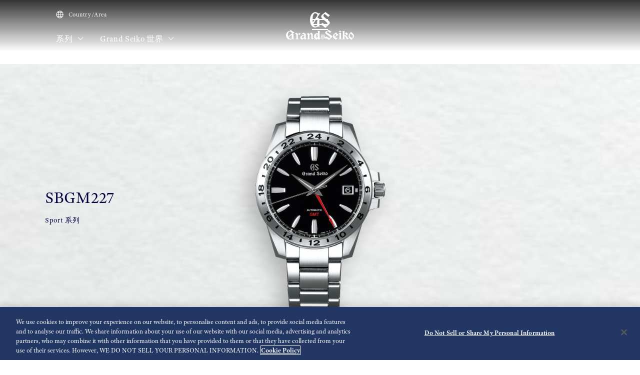

--- FILE ---
content_type: text/html; charset=utf-8
request_url: https://www.grand-seiko.com/cn-zh/collections/sbgm227j
body_size: 13219
content:






<!DOCTYPE html>

<html lang=cn-zh >
<head>
  




<meta charset="utf-8" />
<title>SBGM227 | Grand Seiko</title>
<meta name="viewport" content="width=device-width, initial-scale=1" />
<meta name="format-detection" content="telephone=no">
  <link rel="canonical" href="/cn-zh/collections/sbgm227j" />
<meta http-equiv="X-UA-Compatible" content="IE=edge" />
<meta name="format-detection" content="telephone=no,address=no,email=no" />
<meta name="description" content="Grand Seiko官方网站。为那些注重完美的人手工制作。 Grand Seiko 将制表的纯粹本质提升到艺术境界。" />
<meta name="keywords" content="grandseiko,grandseiko,gs,手表,springdrive,工厂,高振频,机械,计时码表,石英,潜水" />
<meta name="twitter:card" content="summary_large_image">


<!-- Google Tag Manager -->
<script>(function(w,d,s,l,i){w[l]=w[l]||[];w[l].push({'gtm.start':
new Date().getTime(),event:'gtm.js'});var f=d.getElementsByTagName(s)[0],
j=d.createElement(s),dl=l!='dataLayer'?'&l='+l:'';j.async=true;j.src=
'https://www.googletagmanager.com/gtm.js?id='+i+dl;f.parentNode.insertBefore(j,f);
})(window,document,'script','dataLayer','GTM-P5WTHLF');</script>
<!-- End Google Tag Manager -->  <link rel="shortcut icon" href="/cn-zh/-/media/Images/Common/GrandSeiko/HeadMeta/Favicon/favicon.ico" />
  <link rel="apple-touch-icon" sizes="180x180" href="/cn-zh/-/media/Images/Common/GrandSeiko/HeadMeta/AppleTouchIcon/apple-touch-icon.png" />
<meta property="og:title" content="SBGM227 | Grand Seiko" />
<meta property="og:type" content="article" />
<meta property="og:url" content="https://www.grand-seiko.com/cn-zh/collections/sbgm227j" />

  <meta property="og:image" content="https://www.grand-seiko.com/cn-zh/-/media/Images/Product--Image/All/GrandSeiko/2022/02/19/22/10/SBGM227J/SBGM227J.png" />
  <meta name="thumbnail" content="https://www.grand-seiko.com/cn-zh/-/media/Images/Product--Image/All/GrandSeiko/2022/02/19/22/10/SBGM227J/SBGM227J.png" />
<meta property="og:image:height" content="630" />
<meta property="og:description" content="" />

<meta property="og:locale " content="zh-CN" />
  <meta property="og:site_name" content="Grand Seiko" />




<link rel="stylesheet" href="/common/gs/css/style.css?cacheDate=202512030208" />
<link rel="stylesheet" href="/vendor/gs/css/common.css?cacheDate=202512030208" />
<link rel="stylesheet" href="/vendor/gs/css/improve_ux_design_2024.css?cacheDate=202512030208" />
<link rel="stylesheet" href="/vendor/gs/css/movement.css?cacheDate=202512030208" />




<script src="/global-en/-/media/Files/Common/Seiko/select-region/locale-switcher"></script>

  <link rel="alternate" hreflang="ja-jp" href="https://www.grand-seiko.com/jp-ja/collections/sbgm227j" data-id="hreflang">
  <link rel="alternate" hreflang="en-us" href="https://www.grand-seiko.com/us-en/collections/sbgm227j" data-id="hreflang">
  <link rel="alternate" hreflang="en-uk" href="https://www.grand-seiko.com/uk-en/collections/sbgm227j" data-id="hreflang">
  <link rel="alternate" hreflang="en-au" href="https://www.grand-seiko.com/au-en/collections/sbgm227j" data-id="hreflang">
  <link rel="alternate" hreflang="en-in" href="https://www.grand-seiko.com/in-en/collections/sbgm227j" data-id="hreflang">
  <link rel="alternate" hreflang="de-de" href="https://www.grand-seiko.com/de-de/collections/sbgm227j" data-id="hreflang">
  <link rel="alternate" hreflang="es-latin" href="https://www.grand-seiko.com/latin-es/collections/sbgm227j" data-id="hreflang">
  <link rel="alternate" hreflang="th-th" href="https://www.grand-seiko.com/th-th/collections/sbgm227j" data-id="hreflang">
  <link rel="alternate" hreflang="ru-ru" href="https://www.grand-seiko.com/ru-ru/collections/sbgm227j" data-id="hreflang">
  <link rel="alternate" hreflang="fr-fr" href="https://www.grand-seiko.com/fr-fr/collections/sbgm227j" data-id="hreflang">
  <link rel="alternate" hreflang="it-it" href="https://www.grand-seiko.com/it-it/collections/sbgm227j" data-id="hreflang">
  <link rel="alternate" hreflang="en-nz" href="https://www.grand-seiko.com/nz-en/collections/sbgm227j" data-id="hreflang">
  <link rel="alternate" hreflang="nl-nl" href="https://www.grand-seiko.com/nl-nl/collections/sbgm227j" data-id="hreflang">
  <link rel="alternate" hreflang="en-nl" href="https://www.grand-seiko.com/nl-en/collections/sbgm227j" data-id="hreflang">
  <link rel="alternate" hreflang="fr-be" href="https://www.grand-seiko.com/be-fr/collections/sbgm227j" data-id="hreflang">
  <link rel="alternate" hreflang="en-be" href="https://www.grand-seiko.com/be-en/collections/sbgm227j" data-id="hreflang">
  <link rel="alternate" hreflang="nl-be" href="https://www.grand-seiko.com/be-nl/collections/sbgm227j" data-id="hreflang">
  <link rel="alternate" hreflang="fr-ca" href="https://www.grand-seiko.com/ca-fr/collections/sbgm227j" data-id="hreflang">
  <link rel="alternate" hreflang="en-ca" href="https://www.grand-seiko.com/ca-en/collections/sbgm227j" data-id="hreflang">
  <link rel="alternate" hreflang="en-ph" href="https://www.grand-seiko.com/ph-en/collections/sbgm227j" data-id="hreflang">
  <link rel="alternate" hreflang="es-es" href="https://www.grand-seiko.com/es-es/collections/sbgm227j" data-id="hreflang">
  <link rel="alternate" hreflang="id-id" href="https://www.grand-seiko.com/id-id/collections/sbgm227j" data-id="hreflang">
  <link rel="alternate" hreflang="pt-pt" href="https://www.grand-seiko.com/pt-pt/collections/sbgm227j" data-id="hreflang">
  <link rel="alternate" hreflang="pt-br" href="https://www.grand-seiko.com/br-pt/collections/sbgm227j" data-id="hreflang">
  <link rel="alternate" hreflang="en-my" href="https://www.grand-seiko.com/my-en/collections/sbgm227j" data-id="hreflang">
  <link rel="alternate" hreflang="en-sg" href="https://www.grand-seiko.com/sg-en/collections/sbgm227j" data-id="hreflang">
  <link rel="alternate" hreflang="tr-tr" href="https://www.grand-seiko.com/tr-tr/collections/sbgm227j" data-id="hreflang">
  <link rel="alternate" hreflang="zh-hk" href="https://www.grand-seiko.com/hk-zh/collections/sbgm227j" data-id="hreflang">
  <link rel="alternate" hreflang="zh-Hant-TW" href="https://www.grand-seiko.com/tw-zh/collections/sbgm227j" data-id="hreflang">
  <link rel="alternate" hreflang="ko-kr" href="https://www.grand-seiko.com/kr-ko/collections/sbgm227j" data-id="hreflang">
  <link rel="alternate" hreflang="en-no" href="https://www.grand-seiko.com/no-en/collections/sbgm227j" data-id="hreflang">
  <link rel="alternate" hreflang="en-lk" href="https://www.grand-seiko.com/lk-en/collections/sbgm227j" data-id="hreflang">
  <link rel="alternate" hreflang="en-bd" href="https://www.grand-seiko.com/bd-en/collections/sbgm227j" data-id="hreflang">
  <link rel="alternate" hreflang="en-se" href="https://www.grand-seiko.com/se-en/collections/sbgm227j" data-id="hreflang">
  <link rel="alternate" hreflang="es-ar" href="https://www.grand-seiko.com/ar-es/collections/sbgm227j" data-id="hreflang">
  <link rel="alternate" hreflang="es-co" href="https://www.grand-seiko.com/co-es/collections/sbgm227j" data-id="hreflang">
  <link rel="alternate" hreflang="en-middleeast" href="https://www.grand-seiko.com/middleeast-en/collections/sbgm227j" data-id="hreflang">
  <link rel="alternate" hreflang="da-dk" href="https://www.grand-seiko.com/dk-da/collections/sbgm227j" data-id="hreflang">
  <link rel="alternate" hreflang="de-ch" href="https://www.grand-seiko.com/ch-de/collections/sbgm227j" data-id="hreflang">
  <link rel="alternate" hreflang="fr-ch" href="https://www.grand-seiko.com/ch-fr/collections/sbgm227j" data-id="hreflang">
  <link rel="alternate" hreflang="it-ch" href="https://www.grand-seiko.com/ch-it/collections/sbgm227j" data-id="hreflang">
  <link rel="alternate" hreflang="es-mx" href="https://www.grand-seiko.com/mx-es/collections/sbgm227j" data-id="hreflang">
  <link rel="alternate" hreflang="en-gr" href="https://www.grand-seiko.com/gr-en/collections/sbgm227j" data-id="hreflang">
  <link rel="alternate" hreflang="vi-vn" href="https://www.grand-seiko.com/vn-vi/collections/sbgm227j" data-id="hreflang">
  <link rel="alternate" hreflang="en-benelux" href="https://www.grand-seiko.com/benelux-en/collections/sbgm227j" data-id="hreflang">







  
<meta name="VIcurrentDateTime" content="639038149708639096" />
<meta name="VirtualFolder" content="/cn-zh/" />
<script type="text/javascript" src="/layouts/system/VisitorIdentification.js"></script>

  
  <link rel="stylesheet" href="https://use.typekit.net/lnb3bdc.css">
  <script>
    (function (d) {
      var config = {
        kitId: 'ant0oxs',
        scriptTimeout: 3000,
        async: true
      },
        h = d.documentElement, t = setTimeout(function () { h.className = h.className.replace(/\bwf-loading\b/g, "") + " wf-inactive"; }, config.scriptTimeout), tk = d.createElement("script"), f = false, s = d.getElementsByTagName("script")[0], a; h.className += " wf-loading"; tk.src = 'https://use.typekit.net/' + config.kitId + '.js'; tk.async = true; tk.onload = tk.onreadystatechange = function () { a = this.readyState; if (f || a && a != "complete" && a != "loaded") return; f = true; clearTimeout(t); try { Typekit.load(config) } catch (e) { } }; s.parentNode.insertBefore(tk, s)
    })(document);
  </script>
</head>


<body class="theme-single theme-detail  ">
  


<!-- Google Tag Manager (noscript) -->
<noscript><iframe src="https://www.googletagmanager.com/ns.html?id=GTM-P5WTHLF"
height="0" width="0" style="display:none;visibility:hidden"></iframe></noscript>
<!-- End Google Tag Manager (noscript) -->


  <div class="l-globalContent-wrapper">
    



  <header class="l-globalHeader-wrapper is-transparent">
    <div class="l-globalHeader">
      <div class="l-globalHeader-hamburgerMenu">
        <button class="_button"><span class="_bar" aria-hidden="true"><span></span><span></span><span></span></span><span class="_label">菜单</span></button>
      </div>
      <div class="l-globalHeader-overlay" aria-hidden="true"></div>
      <div class="l-drawermenu-wrapper">
        <div class="container-fluid">
          <div class="l-drawermenu">
            <div class="l-drawermenu-close">
              <button class="_button"><span class="_bar" aria-hidden="true"><span></span><span></span></span><span class="_label">关闭</span></button>
            </div>
            <form class="l-drawermenu-search">
                 <div class="mf_finder_container">
        <mf-search-box submit-text="Search" ajax-url="//finder.api.mf.marsflag.com/api/v1/finder_service/documents/4ec5033d/search" serp-url="/cn-zh/search" category-csv="CnZh" category-default="CnZh" pagemax-default="20" doctype-default="html" sort-default="0"></mf-search-box>
    </div>
            </form>
            <div class="l-drawermenu-collections toggle">
              <div class="l-drawermenu-collections-header toggle-trigger is-active">
                <button class="_title">系列</button>
              </div>
              <div class="l-drawermenu-collections-body toggle-target is-active">
                <nav class="l-drawermenu-collections-actions">
                  <ul class="_list">
                      <li class="_item"><a class="_button btn-primary " href="/cn-zh/collections/all" target="_self"><i class="icon-search" aria-hidden="true"></i>Watch Finder</a></li>
                                          <li class="_item"><a class="_button btn-outline-primary " href="/global-en/special/strap-and-clasp/" target="_self">表带和表扣</a></li>
                  </ul>
                </nav>
                <div class="l-drawermenu-collections-products swiper">
                  <div class="swiper-wrapper">
                          <div class="swiper-slide">
                            <a class="l-drawermenu-collections-card" href="/cn-zh/collections/masterpiece" target="_self">
                              <figure class="_image">
                                <div class="_cover"><img src="/cn-zh/-/media/Images/GlobalEn/GrandSeiko/Home/collections/masterpiece/MainVisal/SBGD201_Watch.png?mh=300&amp;mw=300&amp;hash=01895BB0349CA0DE15EB406F4169FDF5" alt=""></div>
                              </figure>
                              <div class="_body">
                                <h4 class="_title">Masterpiece 系列</h4>
                                <p class="_outline">来自Micro Artist Studio的杰作</p>
                              </div>
                            </a>
                          </div>
                          <div class="swiper-slide">
                            <a class="l-drawermenu-collections-card" href="/cn-zh/collections/evolution9" target="_self">
                              <figure class="_image">
                                <div class="_cover"><img src="/cn-zh/-/media/Images/GlobalEn/GrandSeiko/Home/common/header/detail-Evolution.png?mh=300&amp;mw=300&amp;hash=55C79355EE02831E1D10D2535E533C72" alt=""></div>
                              </figure>
                              <div class="_body">
                                <h4 class="_title">Evolution 9 Collection</h4>
                                <p class="_outline">新时代的全新设计</p>
                              </div>
                            </a>
                          </div>
                          <div class="swiper-slide">
                            <a class="l-drawermenu-collections-card" href="/cn-zh/collections/heritage" target="_self">
                              <figure class="_image">
                                <div class="_cover"><img src="/cn-zh/-/media/Images/GlobalEn/GrandSeiko/Home/common/header/detail-Heritage.png?mh=300&amp;mw=300&amp;hash=192C1E429777DA872E013CB24695F236" alt=""></div>
                              </figure>
                              <div class="_body">
                                <h4 class="_title">Heritage 系列</h4>
                                <p class="_outline">为传统注入新的活力</p>
                              </div>
                            </a>
                          </div>
                          <div class="swiper-slide">
                            <a class="l-drawermenu-collections-card" href="/cn-zh/collections/sport" target="_self">
                              <figure class="_image">
                                <div class="_cover"><img src="/cn-zh/-/media/Images/GlobalEn/GrandSeiko/Home/common/header/detail-Sport.png?mh=300&amp;mw=300&amp;hash=215849E0CC904D5823B6A2304F5379DE" alt=""></div>
                              </figure>
                              <div class="_body">
                                <h4 class="_title">Sport 系列</h4>
                                <p class="_outline">专为运动而生</p>
                              </div>
                            </a>
                          </div>
                          <div class="swiper-slide">
                            <a class="l-drawermenu-collections-card" href="/cn-zh/collections/elegance" target="_self">
                              <figure class="_image">
                                <div class="_cover"><img src="/cn-zh/-/media/Images/GlobalEn/GrandSeiko/Home/common/header/detail-Elengace.png?mh=300&amp;mw=300&amp;hash=BF23A4F8AF7126422E6B7DBA79564069" alt=""></div>
                              </figure>
                              <div class="_body">
                                <h4 class="_title">Elegance Collection</h4>
                                <p class="_outline">正式场合的现代优雅</p>
                              </div>
                            </a>
                          </div>
                  </div>
                  <div class="swiper-scrollbar"></div>
                  <div class="swiper-controls">
                    <div class="swiper-button swiper-button-prev"></div>
                    <div class="swiper-button swiper-button-next"></div>
                  </div>
                </div>
                <div class="l-drawermenu-collections-action">
                    <a class="btn-text-primary " href="/cn-zh/collections" target="_self">
                      系列
                      <i class="icon-angle-right" aria-hidden="true"></i>
                    </a>
                </div>
              </div>
            </div>
            <div class="l-drawermenu-menu toggle">
              <div class="l-drawermenu-menu-header">
                    <a class="_title" href="/cn-zh/worldofgrandseiko">Grand Seiko 世界</a>
                <button class="_button toggle-trigger is-active"><i class="icon-angle-down" aria-label="Toggle"></i></button>
              </div>
              <div class="l-drawermenu-menu-body toggle-target is-active">
                <ul class="l-drawermenu-menu-list">
                      <li class="_item">
                        <a href="/cn-zh/worldofgrandseiko/?category=aboutgrandseiko" target="_self">关于Grand Seiko</a>
                      </li>
                      <li class="_item">
                        <a href="/cn-zh/worldofgrandseiko/?category=manufacture" target="_self">制表工坊</a>
                      </li>
                      <li class="_item">
                        <a href="/cn-zh/worldofgrandseiko/?category=design" target="_self">设计</a>
                      </li>
                </ul>
              </div>
            </div>
<div class="l-drawermenu-menu toggle">
    <div class="l-drawermenu-menu-header">
        <a class="_title" href="/cn-zh/news">新闻</a>
        <button class="_button toggle-trigger is-active"><i class="icon-angle-down" aria-label="Toggle"></i></button>
    </div>
    <div class="l-drawermenu-menu-body toggle-target is-active">
        <ul class="l-drawermenu-menu-list">
            <li class="_item"><a href="/cn-zh/news?category=50221da8c1ed4804b3952b2776b11673">新闻稿</a></li>
            <li class="_item"><a href="/cn-zh/news?category=8826613fcfbf44819ce156c12cd326e4">话题</a></li>
        </ul>
    </div>
</div>
<div class="l-drawermenu-menu toggle">
<div class="l-drawermenu-menu-header">
<a class="_title" href="/cn-zh/support">支持</a>
<button class="_button toggle-trigger is-active"><em class="icon-angle-down" aria-label="Toggle"></em></button>
</div>
<div class="l-drawermenu-menu-body toggle-target is-active">
<ul class="l-drawermenu-menu-list">
    <li class="_item"><a href="/cn-zh/support#g020">Grand Seiko完整服务</a></li>
    <li class="_item"><a href="/cn-zh/support/instructions">操作说明</a></li>
    <li class="_item"><a href="/cn-zh/support#supportmap">Grand Seiko国际服务网络</a></li>
    <li class="_item"><a href="/cn-zh/support#faqs">FAQs</a></li>
    <li class="_item"><a href="https://registration.grand-seiko.com/search" target="_blank" rel="noopener noreferrer">保修服务</a></li>
</ul>
</div>
</div>
<div class="l-drawermenu-menu">
<div class="l-drawermenu-menu-header">
<a class="_title" href="/cn-zh/storesinfo">门店</a>
</div>
</div>            <div class="l-drawermenu-aside">
              <ul class="l-drawermenu-utilities">
                      <li class="_item">
                        <a class="_link" href="/cn-zh/country_area" target="_self">
                          <i class="icon-globe"></i>
Country/Area                        </a>
                      </li>
              </ul>
            </div>
          </div>
        </div>
      </div>
      <div class="l-globalHeader-main">
          <div class="l-globalHeader-countries">
            <a class="_link" href="/cn-zh/country_area" target="_self">
              <i class="icon-globe"></i>Country/Area 
            </a>
          </div>
        <ul class="l-globalHeader-globalMenu">
          <li class="_item">
              <a class="_link" href="/cn-zh/collections">系列 <i class="icon-angle-down" aria-label="Toggle"></i></a>
            <div class="l-megamenu-wrapper">
              <div class="l-megamenu-header">
                  <div class="container">
                    <h2 class="l-megamenu-title"><a class="" href="/cn-zh/collections" target="_self">系列 </a></h2>
                  </div>
              </div>
              <div class="l-megamenu-body">
                <div class="container">
                  <div class="l-megamenu-collections">
                    <nav class="l-megamenu-collections-actions">
                      <ul class="_list">
                          <li class="_item"><a class="_button btn-primary btn-block " href="/cn-zh/collections/all"><i class="icon-search" aria-hidden="true"></i>Watch Finder</a></li>
                                                  <li class="_item"><a class="_button btn-outline-primary btn-block " href="/global-en/special/strap-and-clasp/">表带和表扣</a></li>
                      </ul>
                    </nav>
                    <nav class="l-megamenu-collections-body">
                      <ul class="l-megamenu-collections-tab nav nav-tabs" role="tablist">
                              <li class="_item nav-item" role="presentation">
                                <button class="_button nav-link active" id="megamenu-collections-1-tab" data-bs-toggle="tab" data-bs-target="#megamenu-collections-1" type="button" role="tab" aria-controls="megamenu-collections-1" aria-selected="true">Masterpiece 系列</button>
                              </li>
                              <li class="_item nav-item" role="presentation">
                                <button class="_button nav-link" id="megamenu-collections-2-tab" data-bs-toggle="tab" data-bs-target="#megamenu-collections-2" type="button" role="tab" aria-controls="megamenu-collections-2" aria-selected="false">Evolution 9 Collection</button>
                              </li>
                              <li class="_item nav-item" role="presentation">
                                <button class="_button nav-link" id="megamenu-collections-3-tab" data-bs-toggle="tab" data-bs-target="#megamenu-collections-3" type="button" role="tab" aria-controls="megamenu-collections-3" aria-selected="false">Heritage 系列</button>
                              </li>
                              <li class="_item nav-item" role="presentation">
                                <button class="_button nav-link" id="megamenu-collections-4-tab" data-bs-toggle="tab" data-bs-target="#megamenu-collections-4" type="button" role="tab" aria-controls="megamenu-collections-4" aria-selected="false">Sport 系列</button>
                              </li>
                              <li class="_item nav-item" role="presentation">
                                <button class="_button nav-link" id="megamenu-collections-5-tab" data-bs-toggle="tab" data-bs-target="#megamenu-collections-5" type="button" role="tab" aria-controls="megamenu-collections-5" aria-selected="false">Elegance 系列</button>
                              </li>
                      </ul>
                      <div class="l-megamenu-collections-content tab-content">
                              <div class="_item tab-pane fade show active" id="megamenu-collections-1" role="tabpanel" aria-labelledby="megamenu-collections-1-tab">
                                <div class="l-megamenu-collections-products swiper">
                                  <div class="swiper-wrapper">
                                        <div class="swiper-slide">
                                          <a class="l-megamenu-collections-card" href="/cn-zh/collections/sbgd223j">
                                            <figure class="_image">
                                              <div class="_cover"><img src="/cn-zh/-/media/Images/Product--Image/All/GrandSeiko/2025/03/19/21/14/SBGD223J/SBGD223J.png?mh=300&amp;mw=300"></div>
                                            </figure>
                                            <div class="_body">
                                              <h4 class="_title">SBGD223</h4>
                                            </div>
                                          </a>
                                        </div>
                                        <div class="swiper-slide">
                                          <a class="l-megamenu-collections-card" href="/cn-zh/collections/sbgd201j">
                                            <figure class="_image">
                                              <div class="_cover"><img src="/cn-zh/-/media/Images/Product--Image/All/GrandSeiko/2022/02/19/21/56/SBGD201J/SBGD201J.png?mh=300&amp;mw=300"></div>
                                            </figure>
                                            <div class="_body">
                                              <h4 class="_title">SBGD201</h4>
                                            </div>
                                          </a>
                                        </div>
                                        <div class="swiper-slide">
                                          <a class="l-megamenu-collections-card" href="/cn-zh/collections/sbgd202j">
                                            <figure class="_image">
                                              <div class="_cover"><img src="/cn-zh/-/media/Images/Product--Image/All/GrandSeiko/2022/02/19/21/56/SBGD202J/SBGD202J.png?mh=300&amp;mw=300"></div>
                                            </figure>
                                            <div class="_body">
                                              <h4 class="_title">SBGD202</h4>
                                            </div>
                                          </a>
                                        </div>
                                        <div class="swiper-slide">
                                          <a class="l-megamenu-collections-card" href="/cn-zh/collections/sbgd205j">
                                            <figure class="_image">
                                              <div class="_cover"><img src="/cn-zh/-/media/Images/Product--Image/All/GrandSeiko/2022/02/19/21/56/SBGD205J/SBGD205J.png?mh=300&amp;mw=300"></div>
                                            </figure>
                                            <div class="_body">
                                              <h4 class="_title">SBGD205</h4>
                                            </div>
                                          </a>
                                        </div>
                                        <div class="swiper-slide">
                                          <a class="l-megamenu-collections-card" href="/cn-zh/collections/sbgz001j">
                                            <figure class="_image">
                                              <div class="_cover"><img src="/cn-zh/-/media/Images/Product--Image/All/GrandSeiko/2022/02/19/22/26/SBGZ001J/SBGZ001J.png?mh=300&amp;mw=300"></div>
                                            </figure>
                                            <div class="_body">
                                              <h4 class="_title">SBGZ001</h4>
                                            </div>
                                          </a>
                                        </div>
                                        <div class="swiper-slide">
                                          <a class="l-megamenu-collections-card" href="/cn-zh/collections/sbgz003j">
                                            <figure class="_image">
                                              <div class="_cover"><img src="/cn-zh/-/media/Images/Product--Image/All/GrandSeiko/2022/02/19/22/26/SBGZ003J/SBGZ003J.png?mh=300&amp;mw=300"></div>
                                            </figure>
                                            <div class="_body">
                                              <h4 class="_title">SBGZ003</h4>
                                            </div>
                                          </a>
                                        </div>
                                  </div>
                                  <div class="l-megamenu-collections-action">
                                    <a class="btn-text-primary" href="/cn-zh/collections/masterpiece" target="_self">
前往Masterpiece系列                                      <i class="icon-angle-right"></i>
                                    </a>
                                  </div>
                                  <div class="swiper-scrollbar"></div>
                                  <div class="swiper-controls">
                                    <div class="swiper-button swiper-button-prev"></div>
                                    <div class="swiper-button swiper-button-next"></div>
                                  </div>
                                </div>
                              </div>
                              <div class="_item tab-pane fade" id="megamenu-collections-2" role="tabpanel" aria-labelledby="megamenu-collections-2-tab">
                                <div class="l-megamenu-collections-products swiper">
                                  <div class="swiper-wrapper">
                                        <div class="swiper-slide">
                                          <a class="l-megamenu-collections-card" href="/cn-zh/collections/slgb003g">
                                            <figure class="_image">
                                              <div class="_cover"><img src="/cn-zh/-/media/Images/Product--Image/All/GrandSeiko/2025/01/09/21/12/SLGB003G/SLGB003G.png?mh=300&amp;mw=300"></div>
                                            </figure>
                                            <div class="_body">
                                              <h4 class="_title">SLGB003</h4>
                                            </div>
                                          </a>
                                        </div>
                                        <div class="swiper-slide">
                                          <a class="l-megamenu-collections-card" href="/cn-zh/collections/slgb001j">
                                            <figure class="_image">
                                              <div class="_cover"><img src="/cn-zh/-/media/Images/Product--Image/All/GrandSeiko/2024/12/13/21/16/SLGB001J/SLGB001J.png?mh=300&amp;mw=300"></div>
                                            </figure>
                                            <div class="_body">
                                              <h4 class="_title">SLGB001</h4>
                                            </div>
                                          </a>
                                        </div>
                                        <div class="swiper-slide">
                                          <a class="l-megamenu-collections-card" href="/cn-zh/collections/slgw003g">
                                            <figure class="_image">
                                              <div class="_cover"><img src="/cn-zh/-/media/Images/Product--Image/All/GrandSeiko/2023/12/26/21/17/SLGW003G/SLGW003G.png?mh=300&amp;mw=300"></div>
                                            </figure>
                                            <div class="_body">
                                              <h4 class="_title">SLGW003</h4>
                                            </div>
                                          </a>
                                        </div>
                                        <div class="swiper-slide">
                                          <a class="l-megamenu-collections-card" href="/cn-zh/collections/slgh005g">
                                            <figure class="_image">
                                              <div class="_cover"><img src="/cn-zh/-/media/Images/Product--Image/All/GrandSeiko/2022/02/19/23/14/SLGH005G/SLGH005G.png?mh=300&amp;mw=300"></div>
                                            </figure>
                                            <div class="_body">
                                              <h4 class="_title">SLGH005</h4>
                                            </div>
                                          </a>
                                        </div>
                                        <div class="swiper-slide">
                                          <a class="l-megamenu-collections-card" href="/cn-zh/collections/slgc001g">
                                            <figure class="_image">
                                              <div class="_cover"><img src="/cn-zh/-/media/Images/Product--Image/All/GrandSeiko/2023/01/27/13/48/SLGC001G/SLGC001G.png?mh=300&amp;mw=300"></div>
                                            </figure>
                                            <div class="_body">
                                              <h4 class="_title">SLGC001</h4>
                                            </div>
                                          </a>
                                        </div>
                                        <div class="swiper-slide">
                                          <a class="l-megamenu-collections-card" href="/cn-zh/collections/slga021g">
                                            <figure class="_image">
                                              <div class="_cover"><img src="/cn-zh/-/media/Images/Product--Image/All/GrandSeiko/2022/12/17/11/36/SLGA021G/SLGA021G.png?mh=300&amp;mw=300"></div>
                                            </figure>
                                            <div class="_body">
                                              <h4 class="_title">SLGA021</h4>
                                            </div>
                                          </a>
                                        </div>
                                        <div class="swiper-slide">
                                          <a class="l-megamenu-collections-card" href="/cn-zh/collections/slga019g">
                                            <figure class="_image">
                                              <div class="_cover"><img src="/cn-zh/-/media/Images/Product--Image/All/GrandSeiko/2023/02/13/11/54/SLGA019G/SLGA019G.png?mh=300&amp;mw=300"></div>
                                            </figure>
                                            <div class="_body">
                                              <h4 class="_title">SLGA019</h4>
                                            </div>
                                          </a>
                                        </div>
                                        <div class="swiper-slide">
                                          <a class="l-megamenu-collections-card" href="/cn-zh/collections/slga015g">
                                            <figure class="_image">
                                              <div class="_cover"><img src="/cn-zh/-/media/Images/Product--Image/All/GrandSeiko/2022/02/19/23/13/SLGA015G/SLGA015G.png?mh=300&amp;mw=300"></div>
                                            </figure>
                                            <div class="_body">
                                              <h4 class="_title">SLGA015</h4>
                                            </div>
                                          </a>
                                        </div>
                                  </div>
                                  <div class="l-megamenu-collections-action">
                                    <a class="btn-text-primary" href="/cn-zh/collections/evolution9" target="_self">
前往Evolution 9系列                                      <i class="icon-angle-right"></i>
                                    </a>
                                  </div>
                                  <div class="swiper-scrollbar"></div>
                                  <div class="swiper-controls">
                                    <div class="swiper-button swiper-button-prev"></div>
                                    <div class="swiper-button swiper-button-next"></div>
                                  </div>
                                </div>
                              </div>
                              <div class="_item tab-pane fade" id="megamenu-collections-3" role="tabpanel" aria-labelledby="megamenu-collections-3-tab">
                                <div class="l-megamenu-collections-products swiper">
                                  <div class="swiper-wrapper">
                                        <div class="swiper-slide">
                                          <a class="l-megamenu-collections-card" href="/cn-zh/collections/sbga413g">
                                            <figure class="_image">
                                              <div class="_cover"><img src="/cn-zh/-/media/Images/Product--Image/All/GrandSeiko/2022/02/19/21/50/SBGA413G/SBGA413G.png?mh=300&amp;mw=300"></div>
                                            </figure>
                                            <div class="_body">
                                              <h4 class="_title">SBGA413</h4>
                                            </div>
                                          </a>
                                        </div>
                                        <div class="swiper-slide">
                                          <a class="l-megamenu-collections-card" href="/cn-zh/collections/sbga415g">
                                            <figure class="_image">
                                              <div class="_cover"><img src="/cn-zh/-/media/Images/Product--Image/All/GrandSeiko/2022/02/19/21/50/SBGA415G/SBGA415G.png?mh=300&amp;mw=300"></div>
                                            </figure>
                                            <div class="_body">
                                              <h4 class="_title">SBGA415</h4>
                                            </div>
                                          </a>
                                        </div>
                                        <div class="swiper-slide">
                                          <a class="l-megamenu-collections-card" href="/cn-zh/collections/sbga211g">
                                            <figure class="_image">
                                              <div class="_cover"><img src="/cn-zh/-/media/Images/Product--Image/All/GrandSeiko/2022/02/19/21/47/SBGA211G/SBGA211G.png?mh=300&amp;mw=300"></div>
                                            </figure>
                                            <div class="_body">
                                              <h4 class="_title">SBGA211</h4>
                                            </div>
                                          </a>
                                        </div>
                                        <div class="swiper-slide">
                                          <a class="l-megamenu-collections-card" href="/cn-zh/collections/sbgr257g">
                                            <figure class="_image">
                                              <div class="_cover"><img src="/cn-zh/-/media/Images/Product--Image/All/GrandSeiko/2022/02/19/22/15/SBGR257G/SBGR257G.png?mh=300&amp;mw=300"></div>
                                            </figure>
                                            <div class="_body">
                                              <h4 class="_title">SBGR257</h4>
                                            </div>
                                          </a>
                                        </div>
                                        <div class="swiper-slide">
                                          <a class="l-megamenu-collections-card" href="/cn-zh/collections/sbgj267g">
                                            <figure class="_image">
                                              <div class="_cover"><img src="/cn-zh/-/media/Images/Product--Image/All/GrandSeiko/2023/02/13/11/53/SBGJ267G/SBGJ267G.png?mh=300&amp;mw=300"></div>
                                            </figure>
                                            <div class="_body">
                                              <h4 class="_title">SBGJ267</h4>
                                            </div>
                                          </a>
                                        </div>
                                        <div class="swiper-slide">
                                          <a class="l-megamenu-collections-card" href="/cn-zh/collections/stgk021g">
                                            <figure class="_image">
                                              <div class="_cover"><img src="/cn-zh/-/media/Images/Product--Image/All/GrandSeiko/2023/02/13/11/55/STGK021G/STGK021G.png?mh=300&amp;mw=300"></div>
                                            </figure>
                                            <div class="_body">
                                              <h4 class="_title">STGK021</h4>
                                            </div>
                                          </a>
                                        </div>
                                        <div class="swiper-slide">
                                          <a class="l-megamenu-collections-card" href="/cn-zh/collections/stgf334j">
                                            <figure class="_image">
                                              <div class="_cover"><img src="/cn-zh/-/media/Images/Product--Image/All/GrandSeiko/2022/02/20/05/23/STGF334J/STGF334J.png?mh=300&amp;mw=300"></div>
                                            </figure>
                                            <div class="_body">
                                              <h4 class="_title">STGF334</h4>
                                            </div>
                                          </a>
                                        </div>
                                        <div class="swiper-slide">
                                          <a class="l-megamenu-collections-card" href="/cn-zh/collections/sbgh281g">
                                            <figure class="_image">
                                              <div class="_cover"><img src="/cn-zh/-/media/Images/Product--Image/All/GrandSeiko/2022/02/19/22/03/SBGH281G/SBGH281G.png?mh=300&amp;mw=300"></div>
                                            </figure>
                                            <div class="_body">
                                              <h4 class="_title">SBGH281</h4>
                                            </div>
                                          </a>
                                        </div>
                                  </div>
                                  <div class="l-megamenu-collections-action">
                                    <a class="btn-text-primary" href="/cn-zh/collections/heritage" target="_self">
前往Heritage系列                                      <i class="icon-angle-right"></i>
                                    </a>
                                  </div>
                                  <div class="swiper-scrollbar"></div>
                                  <div class="swiper-controls">
                                    <div class="swiper-button swiper-button-prev"></div>
                                    <div class="swiper-button swiper-button-next"></div>
                                  </div>
                                </div>
                              </div>
                              <div class="_item tab-pane fade" id="megamenu-collections-4" role="tabpanel" aria-labelledby="megamenu-collections-4-tab">
                                <div class="l-megamenu-collections-products swiper">
                                  <div class="swiper-wrapper">
                                        <div class="swiper-slide">
                                          <a class="l-megamenu-collections-card" href="/cn-zh/collections/sbgj237g">
                                            <figure class="_image">
                                              <div class="_cover"><img src="/cn-zh/-/media/Images/Product--Image/All/GrandSeiko/2022/02/19/22/06/SBGJ237G/SBGJ237G.png?mh=300&amp;mw=300"></div>
                                            </figure>
                                            <div class="_body">
                                              <h4 class="_title">SBGJ237</h4>
                                            </div>
                                          </a>
                                        </div>
                                        <div class="swiper-slide">
                                          <a class="l-megamenu-collections-card" href="/cn-zh/collections/sbge295g">
                                            <figure class="_image">
                                              <div class="_cover"><img src="/cn-zh/-/media/Images/Product--Image/All/GrandSeiko/2023/02/13/11/53/SBGE295G/SBGE295G.png?mh=300&amp;mw=300"></div>
                                            </figure>
                                            <div class="_body">
                                              <h4 class="_title">SBGE295</h4>
                                            </div>
                                          </a>
                                        </div>
                                        <div class="swiper-slide">
                                          <a class="l-megamenu-collections-card" href="/cn-zh/collections/sbge255g">
                                            <figure class="_image">
                                              <div class="_cover"><img src="/cn-zh/-/media/Images/Product--Image/All/GrandSeiko/2022/02/19/21/58/SBGE255G/SBGE255G.png?mh=300&amp;mw=300"></div>
                                            </figure>
                                            <div class="_body">
                                              <h4 class="_title">SBGE255</h4>
                                            </div>
                                          </a>
                                        </div>
                                        <div class="swiper-slide">
                                          <a class="l-megamenu-collections-card" href="/cn-zh/collections/sbga231g">
                                            <figure class="_image">
                                              <div class="_cover"><img src="/cn-zh/-/media/Images/Product--Image/All/GrandSeiko/2022/02/19/21/47/SBGA231G/SBGA231G.png?mh=300&amp;mw=300"></div>
                                            </figure>
                                            <div class="_body">
                                              <h4 class="_title">SBGA231</h4>
                                            </div>
                                          </a>
                                        </div>
                                        <div class="swiper-slide">
                                          <a class="l-megamenu-collections-card" href="/cn-zh/collections/sbgh289g">
                                            <figure class="_image">
                                              <div class="_cover"><img src="/cn-zh/-/media/Images/Product--Image/All/GrandSeiko/2022/02/19/22/03/SBGH289G/SBGH289G.png?mh=300&amp;mw=300"></div>
                                            </figure>
                                            <div class="_body">
                                              <h4 class="_title">SBGH289</h4>
                                            </div>
                                          </a>
                                        </div>
                                        <div class="swiper-slide">
                                          <a class="l-megamenu-collections-card" href="/cn-zh/collections/sbgh255g">
                                            <figure class="_image">
                                              <div class="_cover"><img src="/cn-zh/-/media/Images/Product--Image/All/GrandSeiko/2022/02/19/22/01/SBGH255G/SBGH255G.png?mh=300&amp;mw=300"></div>
                                            </figure>
                                            <div class="_body">
                                              <h4 class="_title">SBGH255</h4>
                                            </div>
                                          </a>
                                        </div>
                                        <div class="swiper-slide">
                                          <a class="l-megamenu-collections-card" href="/cn-zh/collections/sbgm247g">
                                            <figure class="_image">
                                              <div class="_cover"><img src="/cn-zh/-/media/Images/Product--Image/All/GrandSeiko/2022/02/19/22/10/SBGM247G/SBGM247G.png?mh=300&amp;mw=300"></div>
                                            </figure>
                                            <div class="_body">
                                              <h4 class="_title">SBGM247</h4>
                                            </div>
                                          </a>
                                        </div>
                                        <div class="swiper-slide">
                                          <a class="l-megamenu-collections-card" href="/cn-zh/collections/slga001g">
                                            <figure class="_image">
                                              <div class="_cover"><img src="/cn-zh/-/media/Images/Product--Image/All/GrandSeiko/2022/02/19/23/12/SLGA001G/SLGA001G.png?mh=300&amp;mw=300"></div>
                                            </figure>
                                            <div class="_body">
                                              <h4 class="_title">SLGA001</h4>
                                            </div>
                                          </a>
                                        </div>
                                  </div>
                                  <div class="l-megamenu-collections-action">
                                    <a class="btn-text-primary" href="/cn-zh/collections/sport" target="_self">
前往Sport系列                                      <i class="icon-angle-right"></i>
                                    </a>
                                  </div>
                                  <div class="swiper-scrollbar"></div>
                                  <div class="swiper-controls">
                                    <div class="swiper-button swiper-button-prev"></div>
                                    <div class="swiper-button swiper-button-next"></div>
                                  </div>
                                </div>
                              </div>
                              <div class="_item tab-pane fade" id="megamenu-collections-5" role="tabpanel" aria-labelledby="megamenu-collections-5-tab">
                                <div class="l-megamenu-collections-products swiper">
                                  <div class="swiper-wrapper">
                                        <div class="swiper-slide">
                                          <a class="l-megamenu-collections-card" href="/cn-zh/collections/sbgm221g">
                                            <figure class="_image">
                                              <div class="_cover"><img src="/cn-zh/-/media/Images/Product--Image/All/GrandSeiko/2022/02/19/22/10/SBGM221G/SBGM221G.png?mh=300&amp;mw=300"></div>
                                            </figure>
                                            <div class="_body">
                                              <h4 class="_title">SBGM221</h4>
                                            </div>
                                          </a>
                                        </div>
                                        <div class="swiper-slide">
                                          <a class="l-megamenu-collections-card" href="/cn-zh/collections/sbgy007g">
                                            <figure class="_image">
                                              <div class="_cover"><img src="/cn-zh/-/media/Images/Product--Image/All/GrandSeiko/2022/02/19/22/25/SBGY007G/SBGY007G.png?mh=300&amp;mw=300"></div>
                                            </figure>
                                            <div class="_body">
                                              <h4 class="_title">SBGY007</h4>
                                            </div>
                                          </a>
                                        </div>
                                        <div class="swiper-slide">
                                          <a class="l-megamenu-collections-card" href="/cn-zh/collections/sbga407g">
                                            <figure class="_image">
                                              <div class="_cover"><img src="/cn-zh/-/media/Images/Product--Image/All/GrandSeiko/2022/02/19/21/50/SBGA407G/SBGA407G.png?mh=300&amp;mw=300"></div>
                                            </figure>
                                            <div class="_body">
                                              <h4 class="_title">SBGA407</h4>
                                            </div>
                                          </a>
                                        </div>
                                        <div class="swiper-slide">
                                          <a class="l-megamenu-collections-card" href="/cn-zh/collections/sbgr261g">
                                            <figure class="_image">
                                              <div class="_cover"><img src="/cn-zh/-/media/Images/Product--Image/All/GrandSeiko/2022/02/19/22/16/SBGR261G/SBGR261G.png?mh=300&amp;mw=300"></div>
                                            </figure>
                                            <div class="_body">
                                              <h4 class="_title">SBGR261</h4>
                                            </div>
                                          </a>
                                        </div>
                                        <div class="swiper-slide">
                                          <a class="l-megamenu-collections-card" href="/cn-zh/collections/sbgj219g">
                                            <figure class="_image">
                                              <div class="_cover"><img src="/cn-zh/-/media/Images/Product--Image/All/GrandSeiko/2022/02/19/22/05/SBGJ219G/SBGJ219G.png?mh=300&amp;mw=300"></div>
                                            </figure>
                                            <div class="_body">
                                              <h4 class="_title">SBGJ219</h4>
                                            </div>
                                          </a>
                                        </div>
                                        <div class="swiper-slide">
                                          <a class="l-megamenu-collections-card" href="/cn-zh/collections/sbgy013g">
                                            <figure class="_image">
                                              <div class="_cover"><img src="/cn-zh/-/media/Images/Product--Image/All/GrandSeiko/2022/06/29/11/48/SBGY013G/SBGY013G.png?mh=300&amp;mw=300"></div>
                                            </figure>
                                            <div class="_body">
                                              <h4 class="_title">SBGY013</h4>
                                            </div>
                                          </a>
                                        </div>
                                        <div class="swiper-slide">
                                          <a class="l-megamenu-collections-card" href="/cn-zh/collections/sbgj217g">
                                            <figure class="_image">
                                              <div class="_cover"><img src="/cn-zh/-/media/Images/Product--Image/All/GrandSeiko/2022/02/19/22/05/SBGJ217G/SBGJ217G.png?mh=300&amp;mw=300"></div>
                                            </figure>
                                            <div class="_body">
                                              <h4 class="_title">SBGJ217</h4>
                                            </div>
                                          </a>
                                        </div>
                                        <div class="swiper-slide">
                                          <a class="l-megamenu-collections-card" href="/cn-zh/collections/sbga293g">
                                            <figure class="_image">
                                              <div class="_cover"><img src="/cn-zh/-/media/Images/Product--Image/All/GrandSeiko/2022/02/19/21/48/SBGA293G/SBGA293G.png?mh=300&amp;mw=300"></div>
                                            </figure>
                                            <div class="_body">
                                              <h4 class="_title">SBGA293</h4>
                                            </div>
                                          </a>
                                        </div>
                                  </div>
                                  <div class="l-megamenu-collections-action">
                                    <a class="btn-text-primary" href="/cn-zh/collections/elegance" target="_self">
前往Elegance系列                                      <i class="icon-angle-right"></i>
                                    </a>
                                  </div>
                                  <div class="swiper-scrollbar"></div>
                                  <div class="swiper-controls">
                                    <div class="swiper-button swiper-button-prev"></div>
                                    <div class="swiper-button swiper-button-next"></div>
                                  </div>
                                </div>
                              </div>
                      </div>
                    </nav>
                  </div>
                </div>
              </div>
              <div class="l-megamenu-footer">
                <div class="container">
                  <ul class="l-megamenu-banners">
                  </ul>
                </div>
              </div>
              <div class="l-drawermenu-close">
                <button class="_button"><span class="_bar" aria-hidden="true"><span></span><span></span></span><span class="_label">关闭</span></button>
              </div>
            </div>
          </li>
          <li class="_item">
              <a class="_link" href="/cn-zh/worldofgrandseiko">Grand Seiko 世界 <i class="icon-angle-down" aria-label="Toggle"></i></a>
            <div class="l-megamenu-wrapper">
              <div class="l-megamenu-header">
                  <div class="container">
                    <h2 class="l-megamenu-title"><a class="" href="/cn-zh/worldofgrandseiko" target="_self">Grand Seiko 世界 </a></h2>
                  </div>
              </div>
              <div class="l-megamenu-body">
                <div class="container">
                  <div class="l-megamenu-worldOfGrandSeiko swiper">
                    <div class="swiper-wrapper">
                            <div class="swiper-slide">
                              <a class="l-megamenu-worldOfGrandSeiko-card" href="/cn-zh/worldofgrandseiko?category=aboutgrandseiko" target="_self">
                                <div class="_body">
                                  <h4 class="_title">关于Grand Seiko</h4>
                                </div>
                              </a>
                            </div>
                            <div class="swiper-slide">
                              <a class="l-megamenu-worldOfGrandSeiko-card" href="/cn-zh/worldofgrandseiko?category=manufacture" target="_self">
                                <div class="_body">
                                  <h4 class="_title">表厂自制</h4>
                                </div>
                              </a>
                            </div>
                            <div class="swiper-slide">
                              <a class="l-megamenu-worldOfGrandSeiko-card" href="/cn-zh/worldofgrandseiko?category=design" target="_self">
                                <div class="_body">
                                  <h4 class="_title">设计</h4>
                                </div>
                              </a>
                            </div>
                    </div>
                    <div class="swiper-scrollbar"></div>
                    <div class="swiper-controls">
                      <div class="swiper-button swiper-button-prev"></div>
                      <div class="swiper-button swiper-button-next"></div>
                    </div>
                  </div>
                </div>
              </div>
              <div class="l-megamenu-footer">
                <div class="container">
                  <ul class="l-megamenu-banners">
                  </ul>
                </div>
              </div>
              <div class="l-drawermenu-close">
                <button class="_button"><span class="_bar" aria-hidden="true"><span></span><span></span></span><span class="_label">关闭</span></button>
              </div>
            </div>
          </li>
        </ul>
      </div>
        <div class="l-globalHeader-logo">
          <a href="/cn-zh/" aria-label="Grand Seiko">
            <svg xmlns="https://www.w3.org/2000/svg" viewBox="0 0 154.4695 64"><path d="M17.62,51.1241a4.0308,4.0308,0,0,1-1.4984-.4546,2.5383,2.5383,0,0,0-1.09-.3178c-.2273,0-.2273,0-.2726-.0452-.09-.0452.0453-.182.4546-.5,2.3611-2.0434,3.1335-2.4968,3.9952-2.7241.4082-.09.4082-.2726.4082-.4083-.0452-.09-.4082-.182-.4082-.182C16.62,45.8568,11.58,41.7248,11.58,41.7248a2.4439,2.4439,0,0,1-.5439-.8165c-.4083-.8176-.5451.0905-.5451.0905a3.3927,3.3927,0,0,1-2.317,2.0434C5.3605,43.905.0027,46.6743.0027,53.2127a9.7724,9.7724,0,0,0,9.268,9.9885,15.5921,15.5921,0,0,0,4.7223-.8176,2.98,2.98,0,0,1,1.0449-.2273,2.5252,2.5252,0,0,1,1.3626.5451c.182.09.59.4082.7723.3177.1357-.0452.1357-.2725.0453-.5a5.0275,5.0275,0,0,1-.2726-1.8161V52.7118c0-.5451.8628-1.2258.8628-1.2258C18.0742,51.3061,17.9374,51.1241,17.62,51.1241ZM4.77,55.85a13.4485,13.4485,0,0,1-.59-3.9952c0-3.6322,1.7256-6.2658,4.2677-7.3107.2272-.09.363-.363.5-.4082s.182.0452.2725.182a4.938,4.938,0,0,0,1.09.9985s2.4064,1.7256,3.0419,2.1791a3.2839,3.2839,0,0,0,1.09.5c.1357.0453.545.0453-.0453.2726a2.3082,2.3082,0,0,0-.59.4082L5.27,56.3991C4.5882,57.0269,4.906,56.2094,4.77,55.85Zm.9986,2.7693c-.1821,0-.3178-.09-.0453-.3177l5.5851-5.04c.2725-.2272.3178-.5.5-.5.09,0,.1357.1357.2725.2273a3.6523,3.6523,0,0,0,1.1806.4083c.2725.0452.2725.2272.0452.4082-.182.182-.182.4082-.182.908v6.0386c0,.4546.2725.6807-.4082.59-.5-.0453-.9533.09-1.7654.09a6.27,6.27,0,0,1-4.5854-2.5376.6821.6821,0,0,0-.5969-.2792Z" /><path d="M32.4672,49.49c-.7723-.1358-1.7653-1.3627-1.7653-1.3627-.2725-.3177-.4082-.0452-.4082-.0452a15.216,15.216,0,0,1-2.5884,2.2707c-.5.363-.6356.1357-.726-.1358-.1358-.545-.59-.7259-.9533-.9532A6.94,6.94,0,0,1,24.1647,47.63a.2948.2948,0,0,0-.5,0,13.3318,13.3318,0,0,1-3.4964,2.0434c-.4546.182-.4083.4546.0452.5,2.4064.363,3.224,1.1353,3.224,2.4516l.0452,7.5821c0,.6355-.0905.8628-.4082,1.0438a7.1683,7.1683,0,0,1-1.1354.6355c-.6807.3178-.59.4082,0,.4082h7.0316c.2725,0,.5-.0452,0-.3177a18.6542,18.6542,0,0,1-1.68-.9081c-.2725-.182-.3178-.4082-.3178-.9985V52.533a.993.993,0,0,1,.5-1.0448c.5-.2725.726-.4546.8176-.5.1821-.1357.2273-.2726.4546-.1357.9985.6355,1.4531,1.0448,1.4531,1.7256,0,.2273.1357.3177.4546,0l2.9514-2.9514c.3177-.3178.182-.363-.1821-.2726C33.1965,49.5353,32.967,49.5805,32.4672,49.49Z" /><path d="M41.1383,52.8949a7.4676,7.4676,0,0,0-1.4078-.182c-3.36,0-7.3559,2.2707-7.3559,6.1787a3.6409,3.6409,0,0,0,2.7693,3.6321,1.8256,1.8256,0,0,1,1.1354.8628c.1357.2273.2725.363.363.3178.1357-.0905.1357-.2725.4545-.59a45.5684,45.5684,0,0,1,3.95-3.1787c.09-.09.3177-.182.363-.1357s0,.1357-.0453.2725a3.2662,3.2662,0,0,0-.0452.8176,1.0546,1.0546,0,0,0,.5.9985,7.1426,7.1426,0,0,1,1.4079,1.2711.8128.8128,0,0,0,.3177.2272c.09-.0452.09-.182.2726-.4534a5.1508,5.1508,0,0,1,1.271-1.2711,10.31,10.31,0,0,1,1.7256-.9985c.1821-.09.2273-.182.2273-.2273s-.1821-.09-.363-.09c-1.8613-.2272-1.7653-1.09-1.7653-1.7256v-7.581a1.7115,1.7115,0,0,0-1.2711-1.7256c-.4545-.182-2.3611-.9533-2.3611-.9533a1.2642,1.2642,0,0,1-.8628-.9985c-.0452-.2273-.1821-.2273-.363-.09-.2273.1821-.5451.363-.9081.6356l-4.3129,2.7693c-.363.2273-.6807.6808.1357.4083a8.2846,8.2846,0,0,1,2.9515-.5451,6.2093,6.2093,0,0,1,3.0893.726.8441.8441,0,0,1,.4082.6808v.8175C41.3656,52.9865,41.32,52.9413,41.1383,52.8949Zm-.545,5.5851-2.0886,1.4531c-.4546.363-1.1354-.0452-1.1354-.0452a2.6591,2.6591,0,0,1-.9275-3.6443q.0517-.087.11-.17c1.3163-2.1338,3.95-2.2243,4.7675-2.2243.4082,0,.09.1821.09.6355V57.391c-.0442.544-.2715.726-.8154,1.089Z" /><path d="M57.9388,47.6287c-.2725-.5-.5-.363-.8628.09a19.1479,19.1479,0,0,1-3.36,2.3611c-.4535.2726-.5.3178-.59.3178-.1821,0-.09-.1357-.363-.3178a6.9275,6.9275,0,0,1-1.7257-2.0886c-.1357-.2725-.1357-.4082-.363-.4082-.2725,0-.3177.4546-.908.9533a16.7376,16.7376,0,0,1-2.7252,1.8624c-.1357.09-.363.1821-.363.3178s.1357.2273.59.182a2.5011,2.5011,0,0,1,1.7256.363,1.7656,1.7656,0,0,1,.6355,1.6341v6.9918a1.89,1.89,0,0,1-1.271,1.9529c-.5.2273-.3178.4082-.0453.4082H54.492c.545,0,.3178-.2273,0-.3178a2.0311,2.0311,0,0,1-1.3626-2.317V52.3047c0-.3178.0452-.4546.2725-.5451a8.4838,8.4838,0,0,0,2.1338-1.4983c.5-.4083.2726.09.5451.4082a7.7217,7.7217,0,0,0,1.0449,1.09c.3177.2725.2725.5451.2725.8628v7.6737c0,.59.09.7723.4546,1.0449a7.7257,7.7257,0,0,1,1.3626,1.453c.1357.1358.2273.2273.3177.2273.0905-.0452.1357-.182.363-.5a8.0866,8.0866,0,0,1,1.2258-.9985,8.6559,8.6559,0,0,1,1.5888-.9533c.3178-.1357.6356-.2725.6356-.363-.0453-.1357-.363-.1357-.5451-.1357-1.9065-.09-1.9529-.6807-1.9529-1.68V51.3922a1.2842,1.2842,0,0,0-.4082-1.1806A16.29,16.29,0,0,1,57.9388,47.6287Z" /><path d="M77.6,2.3148a5.8718,5.8718,0,0,1-5.9933-.3178A9.6142,9.6142,0,0,0,66.43.1809c-5.0853,0-11.9414,6.4479-11.9414,17.5717,0,11.2607,5.3125,17.5717,11.169,17.5717a11.4893,11.4893,0,0,0,4.634-1.1353c1.1354-.4546,2.6789-1.2258,3.769-.8628a5.8415,5.8415,0,0,1,1.4079.8176c.8176.726.8176.2725.6355-.09a3.22,3.22,0,0,1-.2725-1.1806V20.5673a3.4985,3.4985,0,0,1,1.7256-3.4049c.2273-.1821.2273-.3178,0-.5-1.3626-.8629-4.314-2.9062-6.0838-4.313l6.3994-9.7623C78.1,2.27,77.8264,2.2243,77.6,2.3148ZM66.34,2.86a6.8207,6.8207,0,0,1,3.95,1.8161c.9532.8628,1.68,2.2707-.1358,5.0853l-9.3077,13.94a39.0412,39.0412,0,0,1-.4082-6.0385C60.4368,6.2647,63.4786,2.86,66.34,2.86Zm5.4483,15.8461c.182.1357.0452.2726-.2273.5a3.0354,3.0354,0,0,0-.8628,2.6789v8.99a.9864.9864,0,0,1-.5.9533,5.5838,5.5838,0,0,1-3.4049,1.09c-1.8613,0-3.8617-1.68-5.0853-5.54L68.746,16.6626Z" /><path d="M72.7875,49.1271V45.54c0-.8628-.1821-1.1353-.5-1.3626-.2273-.1357-.6356-.4535-.7724-.5451-.5-.3177.0453-.363.3178-.363H77.46c.1357,0,.5,0,.182.2273s-.7723.59-1.0448.7724-.3178.363-.3178.8175v13.44c0,.6356-.0452,1.3163,1.7654,1.8161.182.0453.3177.09.3177.1358s-.0905.09-.2725.182a10.5936,10.5936,0,0,0-1.68.9985,6.9035,6.9035,0,0,0-1.271,1.3163,1.008,1.008,0,0,1-.363.4546c-.0905.0452-.182-.09-.2725-.2273a6.3,6.3,0,0,0-1.3626-1.2711,1.0436,1.0436,0,0,1-.5451-.9985c0-.2725.0453-.3177-.0905-.4082s-.59.1357-.7723.3178-2.0434,1.9529-2.1791,2.1338c-.363.3178-.4082.59-.59.5451-.2272-.0453-.3177-.4535-.6807-.7724-1.68-1.4983-4.6771-3.1323-4.6771-6.5383,0-4.3593,3.1787-6.7657,5.5851-7.944a2.7825,2.7825,0,0,0,.9081-.8628c.09-.2273.182-.363.3177-.363s.1821.0452.2725.3177a2.1746,2.1746,0,0,0,.5.6808c.1821.2273,1.09,1.2258,1.2258,1.3626C72.56,49.5805,72.7875,49.7626,72.7875,49.1271Zm-3.1324.4545A7.0977,7.0977,0,0,0,67.476,54.988,4.4312,4.4312,0,0,0,69.2921,58.53c.545.4546,1.09.9533,1.3626,1.2258.1357.1357.1821.182.2273.182.09,0,.1357-.0452.2273-.182a3.6924,3.6924,0,0,1,.6355-.726,3.2784,3.2784,0,0,1,.6355-.4082c.3178-.1821.363-.363.363-1.1354v-5.04a.8825.8825,0,0,0-.363-.726,21.1431,21.1431,0,0,1-1.7256-1.9066c-.2725-.3177-.2273-.8175-.4082-.8175s-.2747.267-.5925.5847Z" /><path d="M97.6224,63.8831a17.6174,17.6174,0,0,0-7.8546-4.132,8.3219,8.3219,0,0,0-3.4049.2273c-.545.09-.5-.0453-.2273-.2273a61.4186,61.4186,0,0,0,5.5851-4.132c.1357-.1357.2725-.2726.2725.0452a1.1034,1.1034,0,0,0,.4546,1.09,14.2082,14.2082,0,0,0,2.4968,1.1806,9.0545,9.0545,0,0,1,2.9062,1.68,1.1506,1.1506,0,0,1,.4535.7723c0,.2273.0905.3177.363.09.1368-.1358.4546-.4546.8628-.8176a2.9789,2.9789,0,0,0,.9985-1.9066c0-.6807-.4082-.9532-.9533-1.4983a65.6529,65.6529,0,0,0-7.7641-5.4483c-1.4984-.9985-2.9062-2.1338-2.9062-3.36a3.6575,3.6575,0,0,1,1.7653-2.861,28.3443,28.3443,0,0,1,3.5417-1.8613A6.4808,6.4808,0,0,0,96.75,40.7274c.0452-.1357.09-.1821.182-.1821s.1358.0905.363.363a12.7408,12.7408,0,0,0,4.1772,3.0419,4.5873,4.5873,0,0,0,1.953.2273c.2272,0,.2725,0,.3177.0452s0,.1358-.2273.2726A23.5462,23.5462,0,0,0,99.8379,47.9c-.09.09-.182.1357-.2725-.0453a7.1227,7.1227,0,0,0-.9533-1.271c-.726-.726-2.5884-1.9066-3.4049-2.6337-.3177-.2725-.2725-.1357-.4545.1357a9.4723,9.4723,0,0,1-1.2711.9081,1.2951,1.2951,0,0,0-.6807,1.09,1.0821,1.0821,0,0,0,.4082.908c3.4512,2.6337,9.172,5.766,10.8976,7.4916a2.8808,2.8808,0,0,1,.9985,1.68c0,.363-.0452.9985-1.271,2.0886-1.271,1.0449-4.95,4.2225-5.6755,5.4935C97.9413,63.9746,97.8917,64.11,97.6224,63.8831Z" /><path d="M90.3581,35.6366c1.9065-1.8613,4.2677-4.3593,7.3107-7.1717,3.36-3.1335,1.8613-6.2206-.5451-8.3092-2.8146-2.4516-7.5821-6.0838-10.4883-8.809-2.3611-2.3611-1.8161-4.2677-.3177-5.5851l1.271-1.09c.1357-.09.2273-.1357.363,0l7.2191,5.8576c.6808.5451.7723,1.09.9533.7724a13.4323,13.4323,0,0,1,3.769-4.0824c.2273-.182.09-.2725-.1357-.3177-.4083,0-1.4984-.363-3.5417-1.8614C93.6273,3.1335,91.5817,1.4983,90.54.6808,89.9046.1809,89.9046,0,89.7225,0s-.2272.2273-.7723.6808c-1.5446,1.2258-5.0852,4.0823-6.9013,5.4935a5.4141,5.4141,0,0,0-.0905,8.4449c2.9966,2.8146,8.7163,7.1716,10.3526,8.7163,2.7693,2.6337,1.7653,4.45.3177,5.9029a16.8887,16.8887,0,0,1-1.4078,1.3162c-.363.2726-.726.0453-1.5447-.545a75.2423,75.2423,0,0,1-6.3111-4.95c-.2725-.2273-.3177-.545-.4082-.4082a20.8553,20.8553,0,0,1-4.45,3.6774c-.182.1357,0,.2273.1821.1821.8628-.0453,7.1286,4.677,10.2158,7.2191.4545.363.5.59.726.59C89.813,36.2776,89.7678,36.2313,90.3581,35.6366Z" /><path d="M124.9565,50.1256a.9775.9775,0,0,1,.59-1.0449c.2273-.09.2726-.1357.2726-.2273s-.1357-.182-.3178-.2273a5.1849,5.1849,0,0,1-2.2254-1.634c-.1821-.2273-.2725-.3178-.4082-.3178-.0905,0-.2273.1821-.363.3178a9.559,9.559,0,0,1-3.0894,2.2707c-.2272.09-.3177.2273-.2725.2725,0,.0452.0452.1357.363.1357h1.3626c.4082.0452.545.2273.545,1.0449v9.3088c0,.6807-.09.8628-.3177,1.09a7.7168,7.7168,0,0,1-.9533.6807c-.6355.363-.6808.5-.0452.5h6.4479c.2725,0,.3177-.09-.1368-.363a5.5948,5.5948,0,0,1-1.1354-.7724c-.2725-.2725-.363-.4082-.363-1.0448V50.1267Z" /><path d="M119.6891,44.5405a5.7793,5.7793,0,0,0,2.5884-1.8161c.2273-.3178.2726-.545.4535-.5.1821,0,.2273.182.4083.5.4082.726.8628,1.3626,2.9061,2.0434.726.2273.5451.545-.2725.59a17.4565,17.4565,0,0,1-6.0838-.363C119.4166,44.9035,119.1893,44.7225,119.6891,44.5405Z" /><path d="M132.5408,53.0307c0,.2725.182.5.6355.4082,2.4063-.5,3.5869-1.3626,3.5869-2.1791s-1.5888-1.5447-2.9062-1.5447c-.2725,0-.5.0453-.59-.0452-.0452-.09.0453-.1821.1357-.2725a10.62,10.62,0,0,0,2.7694-2.7694c.1357-.363.0452-.59.7724-.0452,1.271.9532,3.4964,2.3611,3.4964,3.5417,0,1.3162-1.453,2.3611-4.2677,3.5417-.2725.09-.182.3177.1821.4534a3.4682,3.4682,0,0,1,1.8161,1.3163c.6807.9985,1.5888,2.5377,2.0886,3.224a3.2193,3.2193,0,0,0,2.6789,1.5446.3752.3752,0,0,1,.363.1821c0,.0452-.0452.1357-.2725.2273-1.2711.545-3.224,1.4983-4.495,2.2243-.1368.09-.5451.3178-.6355.2273q-.1357-.0684,0-.4083a2.1612,2.1612,0,0,0-.4083-1.7256c-.2725-.4546-2.5884-4.3592-3.0418-5.1305-.4083-.726-.9081-.9985-1.2258-.9985-.4083,0-.6808.3178-.6808.908v4.2677a1.4962,1.4962,0,0,0,.545,1.2258,5.8006,5.8006,0,0,0,1.2258.7724c.4535.2725.363.363.1357.363H127.82c-.6355,0-.59-.1357.0452-.5a5.2643,5.2643,0,0,0,.9533-.6808c.2726-.2273.3178-.4082.3178-1.09V45.5842c0-.6807-.09-.908-.3178-1.1353a5.0672,5.0672,0,0,0-.7723-.545c-.59-.4083-.6355-.5451,0-.5451h5.766c.2725,0,.3178.09-.1357.363a5.5086,5.5086,0,0,0-.908.6355.5176.5176,0,0,0-.2273.5451V53.03" /><path d="M150.61,59.6154c-.182.3177-.3177.7259-.6355.182a2.6957,2.6957,0,0,0-1.18-.9533,7.294,7.294,0,0,1-3.8617-3.8142,5.1272,5.1272,0,0,1,.8176-4.5855,4.8837,4.8837,0,0,0,.6355-1.0437c.0452-.1821.2725-.3178.4082.0452a1.5013,1.5013,0,0,0,.6808.8628c.545.4546,4.314,2.1339,4.314,4.9948A8.24,8.24,0,0,1,150.61,59.6154Zm-1.5888,4.0823c.1357,0,.2726-.2273.3631-.4546a7.3664,7.3664,0,0,1,2.2243-2.9514,7.5138,7.5138,0,0,0,2.8609-5.5851c0-3.6322-3.1324-5.8576-4.0824-6.6288a10.1713,10.1713,0,0,1-2.3611-2.4064c-.0905-.3178-.2725-.363-.4082-.363s-.2273.1821-.363.59a5.2016,5.2016,0,0,1-1.5447,2.0434,9.8625,9.8625,0,0,0-3.5417,7.2643c0,3.1787,2.7694,5.8113,4.6771,6.8109a7.4427,7.4427,0,0,1,1.7653,1.271c.1379.1413.2284.4138.41.4138Z" /><path d="M110.3836,57.5267c.0452.09.0905.1821.545.1821a1.8982,1.8982,0,0,1,1.2711.363,7.0459,7.0459,0,0,0,4.0823,1.1353,9.2442,9.2442,0,0,0,1.9982-.182c.182-.0453.3177,0,.3177.0452.0452.0452-.09.1821-.3177.3178a21.7039,21.7039,0,0,0-5.54,3.95c-.182.1821-.3177.2273-.363.1821-.0905-.0453-.0905-.1821-.0452-.4546,0-.3178,0-.5451-.6355-.8628-2.2244-1.0449-5.1758-3.224-5.1758-6.8561,0-3.6775,3.769-6.3563,5.1758-7.1287a4.0451,4.0451,0,0,0,1.6351-1.3626c.1357-.2273.2725-.363.363-.3178.182.0453.1357.2726.4546.7724a28.6874,28.6874,0,0,0,3.9047,4.1772,1.953,1.953,0,0,0,1.2258.59c.1357,0,.2725.0452.2725.1357,0,.182-.6808.4082-1.0438.6355l-7.5821,4.1772C110.5171,57.2994,110.3361,57.4352,110.3836,57.5267Zm3.8617-4.8546a31.1737,31.1737,0,0,1-2.0434-2.5377,2.871,2.871,0,0,1-.1821-.4082c-.0452-.1358-.0452-.2273-.1357-.2273-.1357,0-.2273.182-.4546.4545a6.1787,6.1787,0,0,0-1.5446,4.2677,3.96,3.96,0,0,0,.09.726c.09.4546-.0453.7724.0452.8628s.182.0453.4535-.09l3.95-2.3612c.5936-.2813.1346-.3265-.1787-.6906Z" /></svg>
          </a>
        </div>
      <div class="l-globalHeader-sp-icon">
              </div>
      <div class="l-globalHeader-aside">
        <ul class="l-globalHeader-utilities">
                  </ul>
        <ul class="l-globalHeader-newsletter">
                  </ul>
      </div>
    </div>
  </header>

    <main class="l-mainContent-wrapper">
  <div class="l-mainContent-header">
    





<style>
  section.youtube-wrap {
    position: absolute;
    height: 100%;
    width: 100%;
  }
  .youtube-video-bg {
    position: relative;
    height: 100%;
    background: #000;
    overflow: hidden;
  }
  .youtube-video-bg::after {
    content: '';
    position: absolute;
    top: 0;
    left: 0;
    display: block;
    width: 100%;
    height: 100%;
  }
  .youtube-video-bg iframe {
    display: block;
    position: absolute;
    top: 50%;
    left: 50%;
    transform: translate(-50%, -50%);
    width: 100vw;
    height: 60vw;
  }
</style>


  </div>
  <div class="l-mainContent-body">
    <div class="l-mainContent-main">
      


<nav class="l-breadcrumbs-wrapper is-transparent">
  <div class="container">
    <ul class="l-breadcrumbs">
          <li><a href="/cn-zh/">首页</a></li>
          <li><a href="/cn-zh/collections">系列</a></li>
      <li>SBGM227</li>
    </ul>
  </div>
</nav>



<div class="section bg-white color-black pt-6 pt-md-8 pb-4 pb-md-6" data-template-name="GS_SummaryAreaB">
    <div class="section-body">
      <div class="container-narrow">
        <div class="row">
          <div class="col-md-12">
            <h2 class="heading-h2"></h2>
            <p></p>
          </div>
        </div>
      </div>
    </div>
</div>



<div class="section bg-paper-light pt-6 pt-md-8 pb-4 pb-md-6">
  <div class="section-body">
    <div class="container">
      <div class="productMain">
          <div class="productMain-image">
            <figure class="_image">
              <div class="_contain"><img src="/cn-zh/-/media/Images/Product--Image/All/GrandSeiko/2022/02/19/22/10/SBGM227J/SBGM227J.png" alt="" loading="lazy"></div>
            </figure><a class="generalModal-fullscreen _button" href="#productZoomModal"></a>
            <div id="productZoomModal" style="display:none;">
              <div class="productZoomModal-wrapper">
                <div class="container">
                  <div class="productZoomModal">
                    <div class="productZoomModal-image"><img src="/cn-zh/-/media/Images/Product--Image/All/GrandSeiko/2022/02/19/22/10/SBGM227J/SBGM227J.png" alt="" loading="lazy"></div>
                  </div>
                </div>
              </div>
            </div>
          </div>
        <div class="productMain-data">
          <div class="_header">
                                  </div>
          <div class="_body">
            <h1 class="_title">SBGM227</h1>
              <p class="_collection">Sport 系列</p>
                                  </div>
        </div>
        <div class="productMain-actions">
          <div class="_action">
              <p><a class="btn-outline-primary btn-block d-none d-md-block v-md-hidden" href="#">在网上商店购买</a></p>
                          <p><a class="btn-outline-primary btn-block d-none d-md-block v-md-hidden" href="#">搜索商店</a></p>
          </div>
                      <ul class="list-type-asterisk text-size-small _list d-none d-md-block v-md-hidden">
                          </ul>
        </div>
      </div>
    </div>
  </div>
</div>



<div class="section bg-white color-black pt-6 pt-md-8 pb-4 pb-md-6" data-template-name="GS_SummaryAreaA">
  <div class="section-header">
    <div class="container">
      <h2 class="section-title">特点</h2>
    </div>
  </div>
  <div class="section-body">
    <div class="container-narrow">
      <div class="row">
        <div class="col-md-12">
          <h2 class="heading-h2"></h2>
          <p></p>
        </div>
      </div>
    </div>
  </div>
</div>



  <div class="section bg-white color-black pt-0 pt-md-0 pb-4 pb-md-6">
    <div class="section-header">
      <div class="container">
        <h2 class="section-title">规格</h2>
      </div>
    </div>
    <div class="section-body">
      <div class="container">
        <div class="productSpec">
          <div class="productSpec-data">
            <div class="_item">
              <div class="_header">外观</div>
              <div class="_body">
                <table class="_table">
                  <tbody>
                      <tr>
                        <th>外观:</th>
                        <td>不锈钢</td>
                      </tr>
                                            <tr>
                          <th>底盖:</th>
                          <td>透视螺丝</td>
                        </tr>
                                          <tr>
                        <th>镜面材质:</th>
                        <td>双层弧形蓝宝石水晶玻璃</td>
                      </tr>
                                          <tr>
                        <th>镜面涂层:</th>
                        <td>内层无反射涂层处理</td>
                      </tr>
                                                              <tr>
                        <th>表壳尺寸:</th>
                        <td>直径 39.4mm 耳对耳 46.8mm 厚度 14.1mm</td>
                      </tr>
                                          <tr>
                        <th>表带宽度:</th>
                        <td>19mm</td>
                      </tr>
                                                              <tr>
                        <th>表扣类型:</th>
                        <td>三折式按钮开关表扣</td>
                    </tr>
                                          <tr>
                        <th>表带周长:</th>
                        <td>210mm</td>
                      </tr>
                  </tbody>
                </table>
              </div>
            </div>
            <div class="_item">
              <div class="_header">机芯</div>
              <div class="_body">
                <table class="_table">
                  <tbody>
                      <tr>
                        <th>机芯型号:</th>
                        <td>
                            <a class="me-1" href="/cn-zh/collections/movement/mechanical/9s66" target="_self">9S66</a>
                          <a class="me-1" href="/cn-zh/support/instructions?search=9S66" target="_self">说明</a>
                        </td>
                      </tr>
                                          <tr>
                        <th>机芯类型:</th>
                        <td>自动（可手动）上链</td>
                      </tr>
                                          <tr>
                        <th>动力储存:</th>
                        <td>约72小时（3天）</td>
                      </tr>
                                          <tr>
                          <th>平均每日速率:</th>
                        <td>
                          平均日差+5秒～-3秒（静置状态下）
                            <ul class="list-type-asterisk mb-0">
                              <li>此精准度数值是在机芯安装到表壳里以前，测量机芯在12天期间之中的秒数增加/减少数值所求得。此测量作业在人工控制的环境中进行，测量时机芯均有受到6方位的精准度检测控制。</li>
                            </ul>
                        </td>
                      </tr>
                                      </tbody>
                </table>
              </div>
            </div>
            <div class="_item">
              <div class="_header">功能</div>
              <div class="_body">
                <table class="_table">
                  <tbody>
                    <tr>
                      <th>防水:</th>
                      <td>10气压</td>
                    </tr>
                                        <tr>
                      <th>抗磁:</th>
                      <td>4,800 A/m</td>
                    </tr>
                                                            <tr>
                      <th>其他信息/特点:</th>
                      <td>
                        <ul class="list-type-bullet">
                                <li>螺旋表冠</li>
                                                          <li>35石</li>
                                <li>24小时指针（两地时显示功能）</li>
                                <li>日期连动时差修正功能                                      </li>
                        </ul>
                      </td>
                    </tr>
                  </tbody>
                </table>
              </div>
            </div>
          </div>
        </div>
      </div>
    </div>
  </div>



<!-- data-item-name="" data-item-id="" data-item-version="" data-item-language="" data-item-clone="False" data-flexible-body="body" data-flexible-body-template-name="" data-flexible-body-template-id="" -->
<!-- Start:FlexibleBodyBlock -->

<script>
  var lineupConfig = {};
</script>






  <div class="section bg-white color-black pb-4 pb-md-6">
    <div class="section-body">
      <div class="container align-center ">
        <a class="_button btn-primary " href="/cn-zh/collections/all" target="_self">
          <i class="icon-search" aria-hidden="true"></i>
          Watch Finder
          
        </a>
      </div>
    </div>
  </div>

<div class="section bg-white color-black pt-0 pt-md-0 pb-4 pb-md-6">
  <div class="section-header">
    <div class="container">
      <h2 class="section-title">Grand Seiko核心的三大机芯</h2>
    </div>
  </div>
  <div class="section-body">
    <div class="container">
      <div class="row gx-1 gx-md-2">
          <div class="col-md-4">
              <a class="movementTypeCard" href="/cn-zh/collections/movement/mechanical" target="_self">
            <figure class="_image">
                <div class="_cover"><img src="/cn-zh/-/media/Images/GlobalEn/GrandSeiko/Home/collections/movement/9s.png?mh=500&amp;mw=500&amp;hash=E38DD946388889DE3294F64616665CC8" alt="" loading="lazy"></div>
            </figure>
            <div class="_body">
              <p class="_title"><span class="_type">9S</span>机械机芯</p>
              <p class="_desc">世界上最重要的机械机芯之一，是Grand Seiko专业制表师对高精度微工程的巅峰之作。</p>
            </div>
              </a>
        </div>
          <div class="col-md-4">
              <a class="movementTypeCard" href="/cn-zh/collections/movement/springdrive" target="_self">
            <figure class="_image">
                <div class="_cover"><img src="/cn-zh/-/media/Images/GlobalEn/GrandSeiko/Home/collections/movement/9rb2.png?mh=500&amp;mw=500&amp;hash=673EF5F2C636FF7EAD0D5ACE3009C57F" alt="" loading="lazy"></div>
            </figure>
            <div class="_body">
              <p class="_title"><span class="_type">9R</span>Spring Drive机芯</p>
              <p class="_desc">Spring Drive是一种独特的机芯，仅使用主发条的动力即可实现每天误差仅一秒的精准度。</p>
            </div>
              </a>
        </div>
          <div class="col-md-4">
              <a class="movementTypeCard" href="/cn-zh/collections/movement/quartz" target="_self">
            <figure class="_image">
                <div class="_cover"><img src="/cn-zh/-/media/Images/GlobalEn/GrandSeiko/Home/collections/movement/9f.png?mh=500&amp;mw=500&amp;hash=81723576358C4D746E92CD7B8D158492" alt="" loading="lazy"></div>
            </figure>
            <div class="_body">
              <p class="_title"><span class="_type">9F</span>石英机芯</p>
              <p class="_desc">终极石英机芯。9F机芯采用多项独特技术，将石英性能提升至Grand Seiko的高标准。</p>
            </div>
              </a>
        </div>
    </div>
  </div>
</div>
</div>

    </div>
  </div>
</main>
    



<div class="gs-scroll-to-top btn btn-primary rounded-circle p-1" tabindex="0"></div>
    <section class="l-callToAction-wrapper">
      <div class="container">
        <div class="l-callToAction">
            <ul class="l-callToAction-list">

                  <li class="_item"><a class="_icon" href="https://www.facebook.com/GrandSeikoOfficial/" target="_blank"><img src="/cn-zh/-/media/Images/GlobalEn/GrandSeiko/Home/common/SnsButton/sns-facebook.svg" alt=""></a></li>
                  <li class="_item"><a class="_icon" href="https://www.instagram.com/grandseikoofficial/" target="_blank"><img src="/cn-zh/-/media/Images/GlobalEn/GrandSeiko/Home/common/SnsButton/sns-instagram.svg" alt=""></a></li>
                  <li class="_item"><a class="_icon" href="https://www.youtube.com/channel/UCksAaql1x0PjxcbLli9EsbA" target="_blank"><img src="/cn-zh/-/media/Images/GlobalEn/GrandSeiko/Home/common/SnsButton/sns-youtube.svg" alt=""></a></li>
            </ul>
                  </div>
      </div>
    </section>
<footer class="l-globalFooter-wrapper">
<div class="container">
    <div class="l-globalFooter">
    <div class="l-globalFooter-actions">
    <p class="_animation">
    <span class="_label">减少动画</span>
    <span class="_buttons">
        <span class="_button">
            <input id="animationSwitch-enabled" name="animationSwitch" type="checkbox">
            <label for="animationSwitch-enabled">
                <span class="_enabled">啟用</span>
                <span class="_disabled">关闭</span>
            </label>
        </span>
    </span>
</p>
    </div>
    <div class="l-globalFooter-menus">
    <div class="row">
    <div class="col-3">
    <div class="l-globalFooter-menu">
    <h2 class="_title"><a href="/cn-zh/collections">系列</a></h2>
    <ul class="_list">
        <li><a href="/cn-zh/collections/all">全部Grand Seiko系列</a></li>
        <li><a href="/cn-zh/collections/masterpiece">Grand Seiko大师系列</a></li>
        <li><a href="/cn-zh/collections/evolution9">Grand Seiko Evolution 9系列</a></li>
        <li><a href="/cn-zh/collections/heritage">Grand Seiko传承系列</a></li>
        <li><a href="/cn-zh/collections/sport">Grand Seiko运动系列</a></li>
        <li><a href="/cn-zh/collections/elegance">Grand Seiko优雅系列</a></li>
    </ul>
    </div>
    </div>
    <div class="col-3">
    <div class="l-globalFooter-menu">
    <h2 class="_title"><a href="/cn-zh/worldofgrandseiko">Grand Seiko世界</a></h2>
    <ul class="_list">
        <li><a href="/cn-zh/worldofgrandseiko?category=aboutgrandseiko">关于Grand Seiko</a></li>
        <li><a href="/cn-zh/worldofgrandseiko?category=manufacture">制表工坊</a></li>
        <li><a href="/cn-zh/worldofgrandseiko?category=design">设计</a></li>
    </ul>
    </div>
    </div>
    <div class="col-3">
    <div class="l-globalFooter-menu">
    <h2 class="_title"><a href="/cn-zh/support">支持</a></h2>
    <ul class="_list">
        <li><a href="/cn-zh/support#g020">Grand Seiko完整服务</a></li>
        <li><a href="/cn-zh/support/instructions">操作说明</a></li>
        <li><a href="/cn-zh/support#supportmap">Grand Seiko国际服务网络</a></li>
        <li><a href="/cn-zh/support#faqs">FAQs</a></li>
        <li><a href="https://registration.grand-seiko.com/search" target="_blank" rel="noopener noreferrer">保修服务</a></li>
    </ul>
    </div>
    </div>
    <div class="col-3">
    <div class="l-globalFooter-menu">
 <h2 class="_title"><a href="/cn-zh/news">新闻</a></h2>
            <ul class="_list">
              <li><a href="/cn-zh/news?category=50221da8c1ed4804b3952b2776b11673">新闻稿</a></li>
              <li><a href="/cn-zh/news?category=8826613fcfbf44819ce156c12cd326e4">话题</a></li>
            </ul>
    <h2 class="_title"><a href="/cn-zh/storesinfo">门店</a></h2>
    </div>
    </div>
    </div>
    </div>
    <div class="l-globalFooter-navigation">
    <ul class="_utilities">
        <li><a href="/global-en/forthemedia_login">媒体</a></li>
        <li><a href="/cn-zh/terms-of-use">使用条款</a></li>
        <li><a href="/cn-zh/privacy">隐私政策</a></li>
        <li><a href="/cn-zh/cookie">Cookie政策</a></li>
        <li><a href="/cn-zh/accessibility">可访问性</a></li>
    </ul>
    <p class="_copyright">&copy; 2023 Seiko Watch Corporation</p>
    </div>
    </div>
    </div></footer>
  </div>

  <script>
        var countryCode = "US";
  </script>
  <script src="/common/gs/js/lib/vendor.js?cacheDate=202512030208"></script>
  <script src="/common/gs/js/common/common.js?cacheDate=202512030208"></script>
  <script src="/vendor/gs/js/common.js?cacheDate=202512030208"></script>
  <script src="/vendor/gs/js/improve_ux_design_2024.js?cacheDate=202512030208"></script>
  <script>
    // MARS FINDER ã‚¯ã‚¨ãƒªãƒ¢ãƒ¼ãƒ‰
    !function () {
      var G = GALFSRAM = window.GALFSRAM || {}
      G.mfx = G.mfx || {}
      G.mfx.router_mode = 'history'
    }();
  </script>
  

    <script src="//ce.mf.marsflag.com/latest/js/mf-search.js" charset="UTF-8"></script>
</body>
</html>



--- FILE ---
content_type: text/css
request_url: https://www.grand-seiko.com/common/gs/css/style.css?cacheDate=202512030208
body_size: 41484
content:
/*!
 * Bootstrap Reboot v5.1.1 (https://getbootstrap.com/)
 * Copyright 2011-2021 The Bootstrap Authors
 * Copyright 2011-2021 Twitter, Inc.
 * Licensed under MIT (https://github.com/twbs/bootstrap/blob/main/LICENSE)
 * Forked from Normalize.css, licensed MIT (https://github.com/necolas/normalize.css/blob/master/LICENSE.md)
 */:root{--bs-blue: #0d6efd;--bs-indigo: #6610f2;--bs-purple: #6f42c1;--bs-pink: #d63384;--bs-red: #dc3545;--bs-orange: #fd7e14;--bs-yellow: #ffc107;--bs-green: #198754;--bs-teal: #20c997;--bs-cyan: #0dcaf0;--bs-white: #fff;--bs-gray: #757575;--bs-gray-dark: #424242;--bs-gray-100: #f6f6f6;--bs-gray-200: #eee;--bs-gray-300: #dbdbdb;--bs-gray-400: #c5c5c5;--bs-gray-500: #9e9e9e;--bs-gray-600: #757575;--bs-gray-700: #616161;--bs-gray-800: #424242;--bs-gray-900: #212121;--bs-primary: #000040;--bs-secondary: #605B58;--bs-success: #8bc34a;--bs-info: #0dcaf0;--bs-warning: #ffc107;--bs-danger: #f44336;--bs-light: #f6f6f6;--bs-dark: #212121;--bs-primary-rgb: 0,0,64;--bs-secondary-rgb: 96,91,88;--bs-success-rgb: 139,195,74;--bs-info-rgb: 13,202,240;--bs-warning-rgb: 255,193,7;--bs-danger-rgb: 244,67,54;--bs-light-rgb: 246,246,246;--bs-dark-rgb: 33,33,33;--bs-white-rgb: 255,255,255;--bs-black-rgb: 0,0,0;--bs-body-color-rgb: 0,0,0;--bs-body-bg-rgb: 255,255,255;--bs-font-sans-serif: -apple-system, BlinkMacSystemFont, "Segoe UI", Roboto, "Helvetica Neue", Arial, "Noto Sans", sans-serif, "Apple Color Emoji", "Segoe UI Emoji", "Segoe UI Symbol", "Noto Color Emoji";--bs-font-monospace: SFMono-Regular, Menlo, Monaco, Consolas, "Liberation Mono", "Courier New", monospace;--bs-gradient: linear-gradient(180deg, rgba(255,255,255,0.15), rgba(255,255,255,0));--bs-body-font-family: adobe-text-pro,Times New Roman,Georgia,Hiragino Mincho ProN,Yu Mincho,serif,Apple Color Emoji,Segoe UI Emoji,Segoe UI Symbol,Noto Color Emoji;--bs-body-font-size: .875rem;--bs-body-font-weight: 400;--bs-body-line-height: 1.85;--bs-body-color: #000;--bs-body-bg: #fff}*,*::before,*::after{box-sizing:border-box}@media (prefers-reduced-motion: no-preference){:root{scroll-behavior:smooth}}body{margin:0;font-family:var(--bs-body-font-family);font-size:var(--bs-body-font-size);font-weight:var(--bs-body-font-weight);line-height:var(--bs-body-line-height);color:var(--bs-body-color);text-align:var(--bs-body-text-align);background-color:var(--bs-body-bg);-webkit-text-size-adjust:100%;-webkit-tap-highlight-color:rgba(0,0,0,0)}hr{margin:1rem 0;color:inherit;background-color:currentColor;border:0;opacity:.25}hr:not([size]){height:1px}h1,h2,h3,h4,h5,h6{margin-top:0;margin-bottom:.5rem;font-weight:normal;line-height:1.5}h1{font-size:2rem}@media (min-width: 768px){h1{font-size:2.5rem}}h2{font-size:1.5rem}@media (min-width: 768px){h2{font-size:2rem}}h3{font-size:1.25rem}@media (min-width: 768px){h3{font-size:1.5rem}}h4{font-size:1.125rem}@media (min-width: 768px){h4{font-size:1.25rem}}h5{font-size:1rem}@media (min-width: 768px){h5{font-size:1.125rem}}h6{font-size:.875rem}@media (min-width: 768px){h6{font-size:1rem}}p{margin-top:0;margin-bottom:1rem}abbr[title],abbr[data-bs-original-title]{-webkit-text-decoration:underline dotted;text-decoration:underline dotted;cursor:help;-webkit-text-decoration-skip-ink:none;text-decoration-skip-ink:none}address{margin-bottom:1rem;font-style:normal;line-height:inherit}ol,ul{-webkit-padding-start:2rem;padding-inline-start:2rem}ol,ul,dl{margin-top:0;margin-bottom:1rem}ol ol,ul ul,ol ul,ul ol{margin-bottom:0}dt{font-weight:700}dd{margin-bottom:.5rem;-webkit-margin-start:0;margin-inline-start:0}blockquote{margin:0 0 1rem}b,strong{font-weight:bolder}small{font-size:.875em}mark{padding:.2em;background-color:#fcf8e3}sub,sup{position:relative;font-size:.75em;line-height:0;vertical-align:baseline}sub{bottom:-.25em}sup{top:-.5em}a{color:#000040;text-decoration:underline}a:hover{color:rgba(0,0,64,0.7)}a:not([href]):not([class]),a:not([href]):not([class]):hover{color:inherit;text-decoration:none}pre,code,kbd,samp{font-family:var(--bs-font-monospace);font-size:1em;direction:ltr /* rtl:ignore */;unicode-bidi:bidi-override}pre{display:block;margin-top:0;margin-bottom:1rem;overflow:auto;font-size:.875em}pre code{font-size:inherit;color:inherit;word-break:normal}code{font-size:.875em;color:#d63384;word-wrap:break-word}a>code{color:inherit}kbd{padding:.2rem .4rem;font-size:.875em;color:#fff;background-color:#212121;border-radius:.2rem}kbd kbd{padding:0;font-size:1em;font-weight:700}figure{margin:0 0 1rem}img,svg{vertical-align:middle}table{caption-side:bottom;border-collapse:collapse}caption{padding-top:.5rem;padding-bottom:.5rem;color:#757575;text-align:start}th{text-align:inherit;text-align:-webkit-match-parent}thead,tbody,tfoot,tr,td,th{border-color:inherit;border-style:solid;border-width:0}label{display:inline-block}button{border-radius:0}button:focus:not(:focus-visible){outline:0}input,button,select,optgroup,textarea{margin:0;font-family:inherit;font-size:inherit;line-height:inherit}button,select{text-transform:none}[role="button"]{cursor:pointer}select{word-wrap:normal}select:disabled{opacity:1}[list]::-webkit-calendar-picker-indicator{display:none}button,[type="button"],[type="reset"],[type="submit"]{-webkit-appearance:button}button:not(:disabled),[type="button"]:not(:disabled),[type="reset"]:not(:disabled),[type="submit"]:not(:disabled){cursor:pointer}::-moz-focus-inner{padding:0;border-style:none}textarea{resize:vertical}fieldset{min-width:0;padding:0;margin:0;border:0}legend{width:100%;padding:0;margin-bottom:.5rem;font-size:calc(1.275rem + .3vw);line-height:inherit}:not([lang=ar]) legend{float:left}[lang=ar] legend{float:right}@media (min-width: 1200px){legend{font-size:1.5rem}}:not([lang=ar]) legend+*{clear:left}[lang=ar] legend+*{clear:right}::-webkit-datetime-edit-fields-wrapper,::-webkit-datetime-edit-text,::-webkit-datetime-edit-minute,::-webkit-datetime-edit-hour-field,::-webkit-datetime-edit-day-field,::-webkit-datetime-edit-month-field,::-webkit-datetime-edit-year-field{padding:0}::-webkit-inner-spin-button{height:auto}[type="search"]{outline-offset:-2px;-webkit-appearance:textfield}::-webkit-search-decoration{-webkit-appearance:none}::-webkit-color-swatch-wrapper{padding:0}::file-selector-button{font:inherit}::-webkit-file-upload-button{font:inherit;-webkit-appearance:button}output{display:inline-block}iframe{border:0}summary{display:list-item;cursor:pointer}progress{vertical-align:baseline}[hidden]{display:none !important}*{scroll-padding-top:3.5rem}@media (min-width: 768px){*{scroll-padding-top:6.5rem}}[lang=ar]{direction:rtl}html{-webkit-font-smoothing:antialiased}body{-webkit-font-feature-settings:"palt" 1;font-feature-settings:"palt" 1;letter-spacing:.05em}[lang=jp-ja] body{font-family:dnp-shuei-mincho-pr6,"Times New Roman",Georgia,"Hiragino Mincho ProN","Yu Mincho",serif,"Apple Color Emoji","Segoe UI Emoji","Segoe UI Symbol","Noto Color Emoji"}[lang=ar] body{font-family:"Times New Roman",Georgia,"Hiragino Mincho ProN","Yu Mincho",serif,"Apple Color Emoji","Segoe UI Emoji","Segoe UI Symbol","Noto Color Emoji"}img{height:auto;max-width:100%}ul li,ol li{margin-bottom:.25rem}figure{-webkit-margin-end:0;margin-inline-end:0;-webkit-margin-start:0;margin-inline-start:0}table{margin-bottom:1rem}a{transition:color .2s}hr{border-style:solid;border-top-width:1px;opacity:1;box-sizing:content-box}hr:not([size]){border-top-color:#dbdbdb;background-color:transparent}hr[size]{border-top-width:1px;border-top-color:#dbdbdb;background-color:#dbdbdb}hr[size="1"]{border-bottom:none}@font-face{font-family:'swiper-icons';src:url("data:application/font-woff;charset=utf-8;base64, [base64]//wADZ2x5ZgAAAywAAADMAAAD2MHtryVoZWFkAAABbAAAADAAAAA2E2+eoWhoZWEAAAGcAAAAHwAAACQC9gDzaG10eAAAAigAAAAZAAAArgJkABFsb2NhAAAC0AAAAFoAAABaFQAUGG1heHAAAAG8AAAAHwAAACAAcABAbmFtZQAAA/gAAAE5AAACXvFdBwlwb3N0AAAFNAAAAGIAAACE5s74hXjaY2BkYGAAYpf5Hu/j+W2+MnAzMYDAzaX6QjD6/4//Bxj5GA8AuRwMYGkAPywL13jaY2BkYGA88P8Agx4j+/8fQDYfA1AEBWgDAIB2BOoAeNpjYGRgYNBh4GdgYgABEMnIABJzYNADCQAACWgAsQB42mNgYfzCOIGBlYGB0YcxjYGBwR1Kf2WQZGhhYGBiYGVmgAFGBiQQkOaawtDAoMBQxXjg/wEGPcYDDA4wNUA2CCgwsAAAO4EL6gAAeNpj2M0gyAACqxgGNWBkZ2D4/wMA+xkDdgAAAHjaY2BgYGaAYBkGRgYQiAHyGMF8FgYHIM3DwMHABGQrMOgyWDLEM1T9/w8UBfEMgLzE////P/5//f/V/xv+r4eaAAeMbAxwIUYmIMHEgKYAYjUcsDAwsLKxc3BycfPw8jEQA/[base64]/uznmfPFBNODM2K7MTQ45YEAZqGP81AmGGcF3iPqOop0r1SPTaTbVkfUe4HXj97wYE+yNwWYxwWu4v1ugWHgo3S1XdZEVqWM7ET0cfnLGxWfkgR42o2PvWrDMBSFj/IHLaF0zKjRgdiVMwScNRAoWUoH78Y2icB/yIY09An6AH2Bdu/UB+yxopYshQiEvnvu0dURgDt8QeC8PDw7Fpji3fEA4z/PEJ6YOB5hKh4dj3EvXhxPqH/SKUY3rJ7srZ4FZnh1PMAtPhwP6fl2PMJMPDgeQ4rY8YT6Gzao0eAEA409DuggmTnFnOcSCiEiLMgxCiTI6Cq5DZUd3Qmp10vO0LaLTd2cjN4fOumlc7lUYbSQcZFkutRG7g6JKZKy0RmdLY680CDnEJ+UMkpFFe1RN7nxdVpXrC4aTtnaurOnYercZg2YVmLN/d/gczfEimrE/fs/bOuq29Zmn8tloORaXgZgGa78yO9/cnXm2BpaGvq25Dv9S4E9+5SIc9PqupJKhYFSSl47+Qcr1mYNAAAAeNptw0cKwkAAAMDZJA8Q7OUJvkLsPfZ6zFVERPy8qHh2YER+3i/BP83vIBLLySsoKimrqKqpa2hp6+jq6RsYGhmbmJqZSy0sraxtbO3sHRydnEMU4uR6yx7JJXveP7WrDycAAAAAAAH//wACeNpjYGRgYOABYhkgZgJCZgZNBkYGLQZtIJsFLMYAAAw3ALgAeNolizEKgDAQBCchRbC2sFER0YD6qVQiBCv/H9ezGI6Z5XBAw8CBK/m5iQQVauVbXLnOrMZv2oLdKFa8Pjuru2hJzGabmOSLzNMzvutpB3N42mNgZGBg4GKQYzBhYMxJLMlj4GBgAYow/P/PAJJhLM6sSoWKfWCAAwDAjgbRAAB42mNgYGBkAIIbCZo5IPrmUn0hGA0AO8EFTQAA") format("woff");font-weight:400;font-style:normal}:root{--swiper-theme-color: #007aff}.swiper{margin-left:auto;margin-right:auto;position:relative;overflow:hidden;list-style:none;padding:0;z-index:1}.swiper-vertical>.swiper-wrapper{flex-direction:column}.swiper-wrapper{position:relative;width:100%;height:100%;z-index:1;display:flex;transition-property:-webkit-transform;transition-property:transform;transition-property:transform, -webkit-transform;box-sizing:content-box}.swiper-android .swiper-slide,.swiper-wrapper{-webkit-transform:translate3d(0px, 0, 0);transform:translate3d(0px, 0, 0)}.swiper-pointer-events{touch-action:pan-y}.swiper-pointer-events.swiper-vertical{touch-action:pan-x}.swiper-slide{flex-shrink:0;width:100%;height:100%;position:relative;transition-property:-webkit-transform;transition-property:transform;transition-property:transform, -webkit-transform}.swiper-slide-invisible-blank{visibility:hidden}.swiper-autoheight,.swiper-autoheight .swiper-slide{height:auto}.swiper-autoheight .swiper-wrapper{align-items:flex-start;transition-property:height, -webkit-transform;transition-property:transform, height;transition-property:transform, height, -webkit-transform}.swiper-3d,.swiper-3d.swiper-css-mode .swiper-wrapper{-webkit-perspective:1200px;perspective:1200px}.swiper-3d .swiper-wrapper,.swiper-3d .swiper-slide,.swiper-3d .swiper-slide-shadow,.swiper-3d .swiper-slide-shadow-left,.swiper-3d .swiper-slide-shadow-right,.swiper-3d .swiper-slide-shadow-top,.swiper-3d .swiper-slide-shadow-bottom,.swiper-3d .swiper-cube-shadow{-webkit-transform-style:preserve-3d;transform-style:preserve-3d}.swiper-3d .swiper-slide-shadow,.swiper-3d .swiper-slide-shadow-left,.swiper-3d .swiper-slide-shadow-right,.swiper-3d .swiper-slide-shadow-top,.swiper-3d .swiper-slide-shadow-bottom{position:absolute;left:0;top:0;width:100%;height:100%;pointer-events:none;z-index:10}.swiper-3d .swiper-slide-shadow{background:rgba(0,0,0,0.15)}.swiper-3d .swiper-slide-shadow-left{background-image:linear-gradient(to left, rgba(0,0,0,0.5), rgba(0,0,0,0))}.swiper-3d .swiper-slide-shadow-right{background-image:linear-gradient(to right, rgba(0,0,0,0.5), rgba(0,0,0,0))}.swiper-3d .swiper-slide-shadow-top{background-image:linear-gradient(to top, rgba(0,0,0,0.5), rgba(0,0,0,0))}.swiper-3d .swiper-slide-shadow-bottom{background-image:linear-gradient(to bottom, rgba(0,0,0,0.5), rgba(0,0,0,0))}.swiper-css-mode>.swiper-wrapper{overflow:auto;scrollbar-width:none;-ms-overflow-style:none}.swiper-css-mode>.swiper-wrapper::-webkit-scrollbar{display:none}.swiper-css-mode>.swiper-wrapper>.swiper-slide{scroll-snap-align:start start}.swiper-horizontal.swiper-css-mode>.swiper-wrapper{-ms-scroll-snap-type:x mandatory;scroll-snap-type:x mandatory}.swiper-vertical.swiper-css-mode>.swiper-wrapper{-ms-scroll-snap-type:y mandatory;scroll-snap-type:y mandatory}.swiper-centered>.swiper-wrapper::before{content:'';flex-shrink:0;order:9999}.swiper-centered.swiper-horizontal>.swiper-wrapper>.swiper-slide:first-child{-webkit-margin-start:var(--swiper-centered-offset-before);margin-inline-start:var(--swiper-centered-offset-before)}.swiper-centered.swiper-horizontal>.swiper-wrapper::before{height:100%;width:var(--swiper-centered-offset-after)}.swiper-centered.swiper-vertical>.swiper-wrapper>.swiper-slide:first-child{-webkit-margin-before:var(--swiper-centered-offset-before);margin-block-start:var(--swiper-centered-offset-before)}.swiper-centered.swiper-vertical>.swiper-wrapper::before{width:100%;height:var(--swiper-centered-offset-after)}.swiper-centered>.swiper-wrapper>.swiper-slide{scroll-snap-align:center center}.icon-search:before,.icon-user:before,.icon-check:before,.icon-times:before,.icon-download:before,.icon-dot:before,.icon-play:before,.icon-pause:before,.icon-chevron-left:before,.icon-chevron-right:before,.icon-question-circle:before,.icon-plus:before,.icon-minus:before,.icon-chevron-up:before,.icon-chevron-down:before,.icon-external-link:before,.icon-globe:before,.icon-envelope:before,.icon-angle-left:before,.icon-angle-right:before,.icon-angle-up:before,.icon-angle-down:before,.icon-angle-alt-to-bottom:before,.icon-angle-alt-to-left:before,.icon-angle-alt-to-right:before,.icon-angle-alt-to-up:before,.icon-file-pdf:before,.icon-shopping-bag:before,.icon-drown:before,.toggle-bordered>.toggle-trigger.is-active:after,.toggle-bordered>.toggle-trigger:after,.modaal-fullscreen .modaal-close:before,.l-breadcrumbs li+li:before,.l-drawermenu-collections-header.toggle-trigger>._title:after,.l-megamenu-title a:after,.categoryTabCarousel .swiper-button-prev:before,.categoryTabCarousel .swiper-button-next:before,.forTheMediaPDFCard>._body>._select>._header:after,.swiper-initialized.l-drawermenu-collections-products .swiper-button-prev:before,.swiper-initialized.l-megamenu-collections-products .swiper-button-prev:before,.swiper-initialized.l-megamenu-worldOfGrandSeiko .swiper-button-prev:before,.swiper-initialized.collectionImageCardCarousel .swiper-button-prev:before,.swiper-initialized.eventPickupCardCarousel .swiper-button-prev:before,.swiper-initialized.generalCarousel .swiper-button-prev:before,.swiper-initialized.generalFluidCarousel .swiper-button-prev:before,.swiper-initialized.imageGalleryCarousel-thumbs .swiper-button-prev:before,.swiper-initialized.generalFluidCarousel-lg .swiper-button-prev:before,.swiper-initialized.generalFluidCarousel-xl .swiper-button-prev:before,.swiper-initialized.productDetailImageGalleryCarousel-thumbs .swiper-button-prev:before,.swiper-initialized.imageCarousel .swiper-button-prev:before,.swiper-initialized.movementCardCarousel .swiper-button-prev:before,.swiper-initialized.newsCardCarousel .swiper-button-prev:before,.swiper-initialized.optionStrapClaspCarousel .swiper-button-prev:before,.swiper-initialized.optionStrapImageCarousel .swiper-button-prev:before,.swiper-initialized.productCardCarousel .swiper-button-prev:before,.swiper-initialized.supportStepCardCarousel .swiper-button-prev:before,.swiper-initialized.l-drawermenu-collections-products .swiper-button-next:before,.swiper-initialized.l-megamenu-collections-products .swiper-button-next:before,.swiper-initialized.l-megamenu-worldOfGrandSeiko .swiper-button-next:before,.swiper-initialized.collectionImageCardCarousel .swiper-button-next:before,.swiper-initialized.eventPickupCardCarousel .swiper-button-next:before,.swiper-initialized.generalCarousel .swiper-button-next:before,.swiper-initialized.generalFluidCarousel .swiper-button-next:before,.swiper-initialized.imageGalleryCarousel-thumbs .swiper-button-next:before,.swiper-initialized.generalFluidCarousel-lg .swiper-button-next:before,.swiper-initialized.generalFluidCarousel-xl .swiper-button-next:before,.swiper-initialized.productDetailImageGalleryCarousel-thumbs .swiper-button-next:before,.swiper-initialized.imageCarousel .swiper-button-next:before,.swiper-initialized.movementCardCarousel .swiper-button-next:before,.swiper-initialized.newsCardCarousel .swiper-button-next:before,.swiper-initialized.optionStrapClaspCarousel .swiper-button-next:before,.swiper-initialized.optionStrapImageCarousel .swiper-button-next:before,.swiper-initialized.productCardCarousel .swiper-button-next:before,.swiper-initialized.supportStepCardCarousel .swiper-button-next:before,.swiper-initialized.designWatchModalCarousel .swiper-button-prev:before,.swiper-initialized.generalMainVisual .swiper-button-prev:before,.imageCarouselPageHeader .swiper-initialized.imageCarouselPageHeader-image .swiper-button-prev:before,.swiper-initialized.storeGallery .swiper-button-prev:before,.topMainVisual .swiper-initialized.topMainVisual-image .swiper-button-prev:before,.swiper-initialized.imageGalleryCarousel .swiper-button-prev:before,.swiper-initialized.productDetailImageGalleryCarousel .swiper-button-prev:before,.swiper-initialized.storeTopics-list .swiper-button-prev:before,.swiper-initialized.twoColumnImageCarousel-carousel .swiper-button-prev:before,.swiper-initialized.designWatchModalCarousel .swiper-button-next:before,.swiper-initialized.generalMainVisual .swiper-button-next:before,.imageCarouselPageHeader .swiper-initialized.imageCarouselPageHeader-image .swiper-button-next:before,.swiper-initialized.storeGallery .swiper-button-next:before,.topMainVisual .swiper-initialized.topMainVisual-image .swiper-button-next:before,.swiper-initialized.imageGalleryCarousel .swiper-button-next:before,.swiper-initialized.productDetailImageGalleryCarousel .swiper-button-next:before,.swiper-initialized.storeTopics-list .swiper-button-next:before,.swiper-initialized.twoColumnImageCarousel-carousel .swiper-button-next:before,.swiper-initialized.generalMainVisual .swiper-switch:before,.imageCarouselPageHeader .swiper-initialized.imageCarouselPageHeader-image .swiper-switch:before,.swiper-initialized.storeGallery .swiper-switch:before,.topMainVisual .swiper-initialized.topMainVisual-image .swiper-switch:before,.swiper-initialized.generalMainVisual .swiper-switch.is-paused:before,.imageCarouselPageHeader .swiper-initialized.imageCarouselPageHeader-image .swiper-switch.is-paused:before,.swiper-initialized.storeGallery .swiper-switch.is-paused:before,.topMainVisual .swiper-initialized.topMainVisual-image .swiper-switch.is-paused:before,.generalFinder-finder-category>._item>._button:after,.internationalServiceNetwork-list>._areas>._list>._item>._button:after,.internationalServiceNetwork-list>._areas>._list>._item>._cites>._back:after,.mf_finder_searchBox_submit:before,.mf_finder_drilldown_reset>a:after,.mf_finder_organic_doc_zoom:before,.mf_finder_pager_item_first>*:after,.mf_finder_pager_item_prev>*:after,.mf_finder_pager_item_next>*:before,.mf_finder_pager_item_last>*:after,.productMain-image ._button:before,.productSpec-data>._item.is-active>._header:after,.productSpec-data>._item>._header:after,.selectLanguage-list>._areas>._list>._item>._button:after,.selectLanguage-list>._areas>._list>._item>._countries>._back:after,.videoModal-card:before{font-family:"icon";font-style:normal;font-weight:normal;font-variant:normal;line-height:1;text-transform:none;text-rendering:auto;display:inline-block;-webkit-font-smoothing:antialiased;-moz-osx-font-smoothing:grayscale}@font-face{font-family:"icon";src:url("../fonts/icon.woff2") format("woff2"),url("../fonts/icon.woff") format("woff");font-weight:normal;font-style:normal}.icon-search:before{content:"\F002"}.icon-user:before{content:"\F007"}.icon-check:before{content:"\F00C"}.icon-times:before{content:"\F00D"}.icon-download:before{content:"\F019"}.icon-dot:before{content:"\F047"}.icon-play:before{content:"\F04B"}.icon-pause:before{content:"\F04C"}.icon-chevron-left:before{content:"\F053"}[lang=ar] .icon-chevron-left:before{-webkit-transform:scale(-1, 1);transform:scale(-1, 1)}.icon-chevron-right:before{content:"\F054"}[lang=ar] .icon-chevron-right:before{-webkit-transform:scale(-1, 1);transform:scale(-1, 1)}.icon-question-circle:before{content:"\F059"}.icon-plus:before{content:"\F067"}.icon-minus:before{content:"\F068"}.icon-chevron-up:before{content:"\F077"}.icon-chevron-down:before{content:"\F078"}.icon-external-link:before{content:"\F08E"}.icon-globe:before{content:"\F0AC"}.icon-envelope:before{content:"\F0E0"}.icon-angle-left:before{content:"\F104"}[lang=ar] .icon-angle-left:before{-webkit-transform:scale(-1, 1);transform:scale(-1, 1)}.icon-angle-right:before{content:"\F105"}[lang=ar] .icon-angle-right:before{-webkit-transform:scale(-1, 1);transform:scale(-1, 1)}.icon-angle-up:before{content:"\F106"}.icon-angle-down:before{content:"\F107"}.icon-angle-alt-to-bottom:before{content:"\F108"}.icon-angle-alt-to-left:before{content:"\F109"}[lang=ar] .icon-angle-alt-to-left:before{-webkit-transform:scale(-1, 1);transform:scale(-1, 1)}.icon-angle-alt-to-right:before{content:"\F10A"}[lang=ar] .icon-angle-alt-to-right:before{-webkit-transform:scale(-1, 1);transform:scale(-1, 1)}.icon-angle-alt-to-up:before{content:"\F10B"}.icon-file-pdf:before{content:"\F1C1"}.icon-shopping-bag:before{content:"\F290"}.icon-drown:before{content:"\F521"}.heading-shoulder{text-align:center;margin-bottom:0}.heading-h2{margin-bottom:1rem;text-align:center}.heading-h3{margin-bottom:1rem;text-align:center}.text-align-start{text-align:start !important}.text-align-center{text-align:center !important}.text-align-end{text-align:end !important}@media (min-width: 576px){.text-align-sm-start{text-align:start !important}.text-align-sm-center{text-align:center !important}.text-align-sm-end{text-align:end !important}}@media (min-width: 768px){.text-align-md-start{text-align:start !important}.text-align-md-center{text-align:center !important}.text-align-md-end{text-align:end !important}}@media (min-width: 992px){.text-align-lg-start{text-align:start !important}.text-align-lg-center{text-align:center !important}.text-align-lg-end{text-align:end !important}}@media (min-width: 1200px){.text-align-xl-start{text-align:start !important}.text-align-xl-center{text-align:center !important}.text-align-xl-end{text-align:end !important}}.text-indent-1{text-indent:1em}.text-indent-2{text-indent:2em}.text-indent-3{text-indent:3em}.text-indent-4{text-indent:4em}.text-color-default{color:#000}.text-color-inverse{color:#fff}.text-color-primary{color:#000040}.text-color-secondary{color:#605B58}.text-weight-normal{font-weight:normal}.text-weight-bold{font-weight:bold}.text-style-italic{font-style:italic}.text-style-oblique{font-style:oblique}.text-style-line{text-decoration:underline}.text-size-largest{font-size:2rem !important}@media (min-width: 768px){.text-size-largest{font-size:2.5rem !important}}.text-size-larger{font-size:1.5rem !important}@media (min-width: 768px){.text-size-larger{font-size:2rem !important}}.text-size-large{font-size:1.25rem !important}@media (min-width: 768px){.text-size-large{font-size:1.5rem !important}}.text-size-medium{font-size:1rem !important}@media (min-width: 768px){.text-size-medium{font-size:1.125rem !important}}.text-size-small{font-size:.875rem !important}.text-size-smaller{font-size:.75rem !important}.text-size-smallest{font-size:.625rem !important}.text-family-sans{font-family:-apple-system,BlinkMacSystemFont,"Segoe UI",Roboto,"Helvetica Neue",Arial,"Noto Sans",sans-serif,"Apple Color Emoji","Segoe UI Emoji","Segoe UI Symbol","Noto Color Emoji"}.text-family-serif{font-family:"Times New Roman",Georgia,"Hiragino Mincho ProN","Yu Mincho",serif}.text-family-code{font-family:SFMono-Regular,Menlo,Monaco,Consolas,"Liberation Mono","Courier New",monospace}.text-width-block{display:block}.text-width-inline{display:inline-block}.text-nowrap{white-space:nowrap}.text-break-word{word-break:break-word}.text-action{margin-top:2rem;text-align:center}.text-horizontal-tb{-webkit-writing-mode:horizontal-tb;-ms-writing-mode:lr-tb;writing-mode:horizontal-tb}.text-vertical-rl{-webkit-writing-mode:vertical-rl;-ms-writing-mode:tb-rl;writing-mode:vertical-rl}@media (min-width: 576px){.text-sm-horizontal-tb{-webkit-writing-mode:horizontal-tb;-ms-writing-mode:lr-tb;writing-mode:horizontal-tb}.text-sm-vertical-rl{-webkit-writing-mode:vertical-rl;-ms-writing-mode:tb-rl;writing-mode:vertical-rl}}@media (min-width: 768px){.text-md-horizontal-tb{-webkit-writing-mode:horizontal-tb;-ms-writing-mode:lr-tb;writing-mode:horizontal-tb}.text-md-vertical-rl{-webkit-writing-mode:vertical-rl;-ms-writing-mode:tb-rl;writing-mode:vertical-rl}}@media (min-width: 992px){.text-lg-horizontal-tb{-webkit-writing-mode:horizontal-tb;-ms-writing-mode:lr-tb;writing-mode:horizontal-tb}.text-lg-vertical-rl{-webkit-writing-mode:vertical-rl;-ms-writing-mode:tb-rl;writing-mode:vertical-rl}}@media (min-width: 1200px){.text-xl-horizontal-tb{-webkit-writing-mode:horizontal-tb;-ms-writing-mode:lr-tb;writing-mode:horizontal-tb}.text-xl-vertical-rl{-webkit-writing-mode:vertical-rl;-ms-writing-mode:tb-rl;writing-mode:vertical-rl}}.text-shadow{text-shadow:0 1px 3px rgba(0,0,0,0.67)}[class^="link-"] i,[class*=" link-"] i{-webkit-margin-start:.5rem;margin-inline-start:.5rem}.link-tel{text-decoration:none}@media (min-width: 768px){.link-tel{color:inherit;pointer-events:none}}.link-disabled{pointer-events:none}[class^="btn-"],[class*=" btn-"],[class^="form-btn-"],.mf_finder_searchBox_submit,[class*=" form-btn-"],.manufactureBanner>._body>._more>._button{background-color:transparent;border:1px solid transparent;color:inherit;display:inline-flex;align-items:center;justify-content:center;text-decoration:none;transition:background-color .2s, border-color .2s, border-bottom-color .2s, color .2s;white-space:nowrap;line-height:1.5}[class^="btn-"] i,[class*=" btn-"] i,[class^="form-btn-"] i,.mf_finder_searchBox_submit i,[class*=" form-btn-"] i,.manufactureBanner>._body>._more>._button i{-webkit-margin-start:0.25em;margin-inline-start:0.25em;-webkit-margin-end:0.25em;margin-inline-end:0.25em}[class^="btn-"],[class*=" btn-"]{padding:.75rem 2.5rem}[class^="form-btn-"],.mf_finder_searchBox_submit,[class*=" form-btn-"]{padding:.75rem 1rem}.btn-default,.form-btn-default{color:#fff;background-color:#000;border-color:#000}.btn-default:hover,.form-btn-default:hover{color:#000;background-color:transparent;border-color:#000}.btn-outline-default,.form-btn-outline-default{border-color:#000;color:#000}.btn-outline-default:hover,.form-btn-outline-default:hover{color:#fff;background-color:#000}.btn-text-default{border-bottom-color:#000;color:#000;padding:.5em 0}.btn-text-default:hover{border-bottom-color:transparent;color:rgba(0,0,0,0.8)}.btn-dark,.form-btn-dark{color:#fff;background-color:#000;border-color:#000}.btn-dark:hover,.form-btn-dark:hover{color:#000;background-color:transparent;border-color:#000}.btn-outline-dark,.form-btn-outline-dark{border-color:#000;color:#000}.btn-outline-dark:hover,.form-btn-outline-dark:hover{color:#fff;background-color:#000}.btn-text-dark{border-bottom-color:#000;color:#000;padding:.5em 0}.btn-text-dark:hover{border-bottom-color:transparent;color:rgba(0,0,0,0.8)}.btn-light,.form-btn-light{color:#000;background-color:#fff;border-color:#f2f2f2}.btn-light:hover,.form-btn-light:hover{color:#fff;background-color:transparent;border-color:#fff}.btn-outline-light,.form-btn-outline-light{border-color:#fff;color:#fff}.btn-outline-light:hover,.form-btn-outline-light:hover{color:#000;background-color:#fff}.btn-text-light{border-bottom-color:#fff;color:#fff;padding:.5em 0}.btn-text-light:hover{border-bottom-color:transparent;color:rgba(255,255,255,0.8)}.btn-primary,.mf_finder_searchBox_submit,.form-btn-primary{color:#fff;background-color:#000040;border-color:#000027}.btn-primary:hover,.mf_finder_searchBox_submit:hover,.form-btn-primary:hover{color:#000040;background-color:transparent;border-color:#000040}.btn-outline-primary,.form-btn-outline-primary{border-color:#000040;color:#000040}.btn-outline-primary:hover,.form-btn-outline-primary:hover{color:#fff;background-color:#000040}.btn-text-primary{border-bottom-color:#000040;color:#000040;padding:.5em 0}.btn-text-primary:hover{border-bottom-color:transparent;color:rgba(0,0,64,0.8)}.btn-secondary,.form-btn-secondary{color:#fff;background-color:#605B58;border-color:#534e4c}.btn-secondary:hover,.form-btn-secondary:hover{color:#605B58;background-color:transparent;border-color:#605B58}.btn-outline-secondary,.form-btn-outline-secondary{border-color:#605B58;color:#605B58}.btn-outline-secondary:hover,.form-btn-outline-secondary:hover{color:#fff;background-color:#605B58}.btn-text-secondary{border-bottom-color:#605B58;color:#605B58;padding:.5em 0}.btn-text-secondary:hover{border-bottom-color:transparent;color:rgba(96,91,88,0.8)}.btn-size-sm{font-size:.75rem;padding:.5em 1.25em}.btn-size-md{font-size:.875rem;padding:1em 2.5em}.btn-size-lg{font-size:1rem;padding:1.125em 4em}.btn-block{text-align:center;width:100%}.btn-width-1{text-align:center;width:8.33333%}.btn-width-2{text-align:center;width:16.66667%}.btn-width-3{text-align:center;width:25%}.btn-width-4{text-align:center;width:33.33333%}.btn-width-5{text-align:center;width:41.66667%}.btn-width-6{text-align:center;width:50%}.btn-width-7{text-align:center;width:58.33333%}.btn-width-8{text-align:center;width:66.66667%}.btn-width-9{text-align:center;width:75%}.btn-width-10{text-align:center;width:83.33333%}.btn-width-11{text-align:center;width:91.66667%}.btn-width-12{text-align:center;width:100%}.btn-width-auto{width:auto}.btn-disabled{opacity:.2;pointer-events:none}[class^="card-"],[class*=" card-"]{color:#000;display:block;margin-bottom:1rem;text-decoration:none}[class^="card-"]:hover,[class*=" card-"]:hover{color:#000}[class^="card-"]:hover>._image>._cover img,[class*=" card-"]:hover>._image>._cover img{-webkit-transform:scale(1.05);transform:scale(1.05)}[class^="card-"]>._image>._cover,[class*=" card-"]>._image>._cover{overflow:hidden}[class^="card-"]>._image>._cover img,[class*=" card-"]>._image>._cover img{transition:-webkit-transform .4s;transition:transform .4s;transition:transform .4s, -webkit-transform .4s;width:100%}[class^="card-"]>._body,[class*=" card-"]>._body{padding-top:1rem}[class^="card-"]>._body>._title,[class*=" card-"]>._body>._title{font-size:1.5rem;font-weight:normal;line-height:1.5;margin-bottom:.5rem}[class^="card-"]>._body>._outline,[class*=" card-"]>._body>._outline{font-size:.875rem;line-height:1.5}.card-default{overflow:hidden}.card-default>._body>._title{color:#000040;text-align:center}.card-outline-default{border:1px solid #dbdbdb}.card-outline-default>._body{-webkit-padding-end:1rem;padding-inline-end:1rem;-webkit-padding-start:1rem;padding-inline-start:1rem}.card-outline-default>._body>._title{color:#000040;text-align:center}.card-direction-horizontal{display:flex;flex-direction:row}.card-direction-horizontal.card-default>._cover{height:100%}.card-direction-horizontal.card-default>._cover img{font-family:"object-fit: cover;";height:100%;-o-object-fit:cover;object-fit:cover}.card-direction-horizontal.card-outline-default>._body{padding-top:.5rem}.card-direction-horizontal>._image{flex:0 0 33.33333%;max-width:33.33333%}.card-direction-horizontal>._body{flex-basis:0;flex-grow:1;max-width:100%;-webkit-padding-start:1rem;padding-inline-start:1rem;-webkit-padding-end:1rem;padding-inline-end:1rem;padding-top:0}.card-direction-horizontal>._body>._title{text-align:start}[class^="list-"],[class*=" list-"]{counter-reset:i;list-style-type:none;-webkit-padding-start:0;padding-inline-start:0}[class^="list-"]>*,[class*=" list-"]>*{counter-increment:i;-webkit-padding-start:1.5em;padding-inline-start:1.5em;position:relative}[class^="list-"]>*:before,[class*=" list-"]>*:before{display:inline-block;inset-inline-end:100%;-webkit-margin-end:-1em;margin-inline-end:-1em;position:absolute;text-decoration:none;white-space:nowrap}[class^="list-"]>.col,[class*=" list-"]>.col{-webkit-padding-end:1rem;padding-inline-end:1rem;-webkit-padding-start:calc(3em + 1rem);padding-inline-start:calc(3em + 1rem)}[class^="list-"]>.col:before,[class*=" list-"]>.col:before{-webkit-margin-end:calc(-2.5em + -1rem);margin-inline-end:calc(-2.5em + -1rem)}.list-type-none li{-webkit-padding-start:0;padding-inline-start:0}.list-type-bullet>*:before{content:"\2022";font-family:Verdana, sans-serif}.list-type-hyphen>*:before{content:"\002D";font-family:Verdana, sans-serif}.list-type-number>*:before{content:counter(i) "."}ul.list-type-circle>*:before{content:"\25CB";font-family:Verdana, sans-serif}ol.list-type-circle>*:before{border:1px solid #000;border-radius:50%;box-sizing:content-box;content:counter(i);line-height:1;text-align:center;top:.25em;width:1em}ul.list-type-rectangle>*:before{content:"\20DE";font-family:Verdana, sans-serif}ol.list-type-rectangle>*:before{border:1px solid #000;box-sizing:content-box;content:counter(i);line-height:1;text-align:center;top:.25em;width:1em}ul.list-type-asterisk>*:before{content:"\FF0A"}ol.list-type-asterisk>*:before{content:"＊" counter(i)}ul.list-type-komejirushi>*:before{content:"\203b"}ol.list-type-komejirushi>*:before{content:"※" counter(i)}ul.list-type-notice>*:before{content:"\6ce8"}ol.list-type-notice>*:before{content:"注" counter(i)}ol.list-type-lowerLatin>*:before{content:counter(i, lower-latin) "."}ol.list-type-upperLatin>*:before{content:counter(i, upper-latin) "."}ol.list-type-parenthesis>*:before{content:"(" counter(i) ")"}ol.list-type-squareBracket>*:before{content:"[" counter(i) "]"}ol.list-type-angleBracket>*:before{content:"⟨" counter(i) "⟩"}.list-color-default,.list-color-dark>*:before{color:#000}.list-color-light>*:before{color:#f6f6f6}.list-color-primary>*:before{color:#000040}.list-color-secondary>*:before{color:#605B58}[class^="table-"] th,[class^="table-"] td,[class*=" table-"] th,[class*=" table-"] td{padding:.5rem 1rem}@media (min-width: 768px){[class^="table-"] th,[class^="table-"] td,[class*=" table-"] th,[class*=" table-"] td{padding:.75rem 2rem}}.table-bordered th,.table-bordered td{border:1px solid #dbdbdb}.table-separated th,.table-separated td{border-bottom:1px solid #dbdbdb}.table-striped tbody tr:nth-of-type(odd){background-color:#f6f6f6}.table-hoverable tbody tr:hover{background-color:#fff3cd}.thead-light th{background-color:#dbdbdb;color:#212121}.table-bordered .thead-light th{border:1px solid #c5c5c5}.table-separated .thead-light th{border-bottom:1px solid #c5c5c5}.thead-dark th{background-color:#616161;color:#fff}.table-bordered .thead-dark th{border:1px solid #575757}.table-separated .thead-dark th{border-bottom:1px solid #575757}.thead-primary th{background-color:#000040;color:#fff}.table-bordered .thead-primary th{border:1px solid #00003a}.table-separated .thead-primary th{border-bottom:1px solid #00003a}.thead-secondary th{background-color:#605B58;color:#fff}.table-bordered .thead-secondary th{border:1px solid #56524f}.table-separated .thead-secondary th{border-bottom:1px solid #56524f}.table-light{background-color:#f6f6f6}.table-bordered .table-light{border:1px solid #ddd}.table-separated .table-light{border-bottom:1px solid #ddd}.table-dark{background-color:#616161;color:#fff}.table-bordered .table-dark{border:1px solid #575757}.table-separated .table-dark{border-bottom:1px solid #575757}.table-primary-light{background-color:#e6e6ec;color:#003}.table-bordered .table-primary-light{border:1px solid #b3b3c6}.table-separated .table-primary-light{border-bottom:1px solid #b3b3c6}.table-primary{background-color:#000040;color:#fff}.table-bordered .table-primary{border:1px solid #00003a}.table-separated .table-primary{border-bottom:1px solid #00003a}.table-secondary-light{background-color:#efefee;color:#4d4946}.table-bordered .table-secondary-light{border:1px solid #cfcecd}.table-separated .table-secondary-light{border-bottom:1px solid #cfcecd}.table-secondary{background-color:#605B58;color:#fff}.table-bordered .table-secondary{border:1px solid #56524f}.table-separated .table-secondary{border-bottom:1px solid #56524f}.table-success-light{background-color:#f3f9ed;color:#6f9c3b}.table-bordered .table-success-light{border:1px solid #dcedc9}.table-separated .table-success-light{border-bottom:1px solid #dcedc9}.table-success{background-color:#8bc34a;color:#fff}.table-bordered .table-success{border:1px solid #7db043}.table-separated .table-success{border-bottom:1px solid #7db043}.table-warning-light{background-color:#fff9e6;color:#cc9a06}.table-bordered .table-warning-light{border:1px solid #ffecb5}.table-separated .table-warning-light{border-bottom:1px solid #ffecb5}.table-warning{background-color:#ffc107;color:#fff}.table-bordered .table-warning{border:1px solid #e6ae06}.table-separated .table-warning{border-bottom:1px solid #e6ae06}.table-danger-light{background-color:#feeceb;color:#c3362b}.table-bordered .table-danger-light{border:1px solid #fcc7c3}.table-separated .table-danger-light{border-bottom:1px solid #fcc7c3}.table-danger{background-color:#f44336;color:#fff}.table-bordered .table-danger{border:1px solid #dc3c31}.table-separated .table-danger{border-bottom:1px solid #dc3c31}.table-information-light{background-color:#e6f6fe;color:#0287c3}.table-bordered .table-information-light{border:1px solid #b3e5fc}.table-separated .table-information-light{border-bottom:1px solid #b3e5fc}.table-information{background-color:#03a9f4;color:#fff}.table-bordered .table-information{border:1px solid #0398dc}.table-separated .table-information{border-bottom:1px solid #0398dc}.table-top{vertical-align:top}.table-middle{vertical-align:middle}.table-bottom{vertical-align:bottom}.table-disabled{background-color:#f6f6f6;color:#9e9e9e}.table-hidden{visibility:hidden}.table-fixed{table-layout:fixed}.table-fullwidth{width:100%}.table-width-2{width:3.5em}.table-width-4{width:5.5em}.table-width-6{width:7.5em}.table-width-8{width:9.5em}.table-width-10{width:11.5em}.table-width-12{width:13.5em}.table-width-14{width:15.5em}.table-width-16{width:17.5em}.table-width-18{width:19.5em}.table-width-20{width:21.5em}.table-width-22{width:23.5em}.table-width-24{width:25.5em}.table-responsive-sm{display:block;-webkit-overflow-scrolling:touch;overflow-x:auto}@media (max-width: 575.98px){.table-responsive-sm table{min-width:768px}}.table-size-lg th,.table-size-lg td{padding:12px 16px}.hr-color-default,.hr-color-light{border-top-color:#dbdbdb !important}.hr-color-dark{border-top-color:#000 !important}.hr-color-primary{border-top-color:#000040 !important}.hr-type-solid{border-top-style:solid}.hr-type-dotted{border-top-style:dotted}.hr-type-dashed{border-top-style:dashed}.hr-type-double{border-top-style:double;border-top-width:3px}.panel-dark,.panel-light,.panel-primary,.panel-secondary,.panel-outline-dark,.panel-outline-light,.panel-outline-primary,.panel-outline-secondary{background-color:transparent;margin-bottom:1rem}.panel-dark>._header,.panel-light>._header,.panel-primary>._header,.panel-secondary>._header,.panel-outline-dark>._header,.panel-outline-light>._header,.panel-outline-primary>._header,.panel-outline-secondary>._header{background-color:transparent;font-weight:bold;line-height:1.5;margin:-1px -1px 0;padding:0.5rem 1rem}.panel-dark>._body,.panel-light>._body,.panel-primary>._body,.panel-secondary>._body,.panel-outline-dark>._body,.panel-outline-light>._body,.panel-outline-primary>._body,.panel-outline-secondary>._body{padding:1rem 1rem 0}.panel-dark{color:#fff;background-color:#000}.panel-dark>._header{background-color:#000}.panel-light{color:#000;background-color:#f6f6f6}.panel-light>._header{background-color:#e9e9e9}.panel-primary{color:#fff;background-color:#000040}.panel-primary>._header{background-color:#000027}.panel-secondary{color:#fff;background-color:#605B58}.panel-secondary>._header{background-color:#534e4c}.panel-outline-dark>._header{color:#fff;background-color:#000}.panel-outline-light>._header{color:#000;background-color:#e9e9e9}.panel-outline-primary>._header{color:#fff;background-color:#000027}.panel-outline-secondary>._header{color:#fff;background-color:#534e4c}.label-default,.label-dark,.label-light,.label-primary,.label-secondary,.label-outline-default,.label-outline-dark,.label-outline-light,.label-outline-primary,.label-outline-secondary{background-color:transparent;border:1px solid transparent;display:inline-block;padding:.2rem 1rem .3rem;text-decoration:none}.label-default,.label-dark{color:#fff;background-color:#000}.label-light{color:#000;background-color:#f6f6f6}.label-primary{color:#fff;background-color:#000040}.label-secondary{color:#fff;background-color:#605B58}.label-outline-default,.label-outline-dark{border-color:#000;color:#000}.label-outline-light{border-color:#dbdbdb;color:#dbdbdb}.label-outline-primary{border-color:#000040;color:#000040}.label-outline-secondary{border-color:#605B58;color:#605B58}.label-size-sm{font-size:.75rem}.label-size-md{font-size:.875rem}.label-size-lg{font-size:1rem}[class^="grid"],[class*=" grid"]{display:flex;flex-wrap:wrap;-webkit-margin-end:-.5rem;margin-inline-end:-.5rem;-webkit-margin-start:-.5rem;margin-inline-start:-.5rem}[class^="grid"]>*,[class*=" grid"]>*{width:100%}[class^="grid"]>[class^="card-"],[class^="grid"]>[class*=" card-"],[class^="grid"][class^="list-"]>*,[class^="grid"][class*=" list-"]>*,[class*=" grid"]>[class^="card-"],[class*=" grid"]>[class*=" card-"],[class*=" grid"][class^="list-"]>*,[class*=" grid"][class*=" list-"]>*{-webkit-margin-end:.5rem;margin-inline-end:.5rem;-webkit-margin-start:.5rem;margin-inline-start:.5rem}[class^="grid"]>._item,[class*=" grid"]>._item{-webkit-padding-end:.5rem;padding-inline-end:.5rem;-webkit-padding-start:.5rem;padding-inline-start:.5rem}.grid-1>._item{width:100%}.grid-1>[class^="card-"],.grid-1>[class*=" card-"],.grid-1[class^="list-"]>*,.grid-1[class*=" list"]>*{width:calc(100% - 1rem)}.grid-2>._item{width:50%}.grid-2>[class^="card-"],.grid-2>[class*=" card-"],.grid-2[class^="list-"]>*,.grid-2[class*=" list"]>*{width:calc(50% - 1rem)}.grid-3>._item{width:33.33333%}.grid-3>[class^="card-"],.grid-3>[class*=" card-"],.grid-3[class^="list-"]>*,.grid-3[class*=" list"]>*{width:calc(33.33333% - 1rem)}.grid-4>._item{width:25%}.grid-4>[class^="card-"],.grid-4>[class*=" card-"],.grid-4[class^="list-"]>*,.grid-4[class*=" list"]>*{width:calc(25% - 1rem)}.grid-5>._item{width:20%}.grid-5>[class^="card-"],.grid-5>[class*=" card-"],.grid-5[class^="list-"]>*,.grid-5[class*=" list"]>*{width:calc(20% - 1rem)}.grid-6>._item{width:16.66667%}.grid-6>[class^="card-"],.grid-6>[class*=" card-"],.grid-6[class^="list-"]>*,.grid-6[class*=" list"]>*{width:calc(16.66667% - 1rem)}.grid-7>._item{width:14.28571%}.grid-7>[class^="card-"],.grid-7>[class*=" card-"],.grid-7[class^="list-"]>*,.grid-7[class*=" list"]>*{width:calc(14.28571% - 1rem)}.grid-8>._item{width:12.5%}.grid-8>[class^="card-"],.grid-8>[class*=" card-"],.grid-8[class^="list-"]>*,.grid-8[class*=" list"]>*{width:calc(12.5% - 1rem)}.grid-9>._item{width:11.11111%}.grid-9>[class^="card-"],.grid-9>[class*=" card-"],.grid-9[class^="list-"]>*,.grid-9[class*=" list"]>*{width:calc(11.11111% - 1rem)}.grid-10>._item{width:10%}.grid-10>[class^="card-"],.grid-10>[class*=" card-"],.grid-10[class^="list-"]>*,.grid-10[class*=" list"]>*{width:calc(10% - 1rem)}.grid-11>._item{width:9.09091%}.grid-11>[class^="card-"],.grid-11>[class*=" card-"],.grid-11[class^="list-"]>*,.grid-11[class*=" list"]>*{width:calc(9.09091% - 1rem)}.grid-12>._item{width:8.33333%}.grid-12>[class^="card-"],.grid-12>[class*=" card-"],.grid-12[class^="list-"]>*,.grid-12[class*=" list"]>*{width:calc(8.33333% - 1rem)}@media (min-width: 576px){.grid-sm-1>._item{width:100%}.grid-sm-1>[class^="card-"],.grid-sm-1>[class*=" card-"],.grid-sm-1[class^="list-"]>*,.grid-sm-1[class*=" list"]>*{width:calc(100% - 1rem)}.grid-sm-2>._item{width:50%}.grid-sm-2>[class^="card-"],.grid-sm-2>[class*=" card-"],.grid-sm-2[class^="list-"]>*,.grid-sm-2[class*=" list"]>*{width:calc(50% - 1rem)}.grid-sm-3>._item{width:33.33333%}.grid-sm-3>[class^="card-"],.grid-sm-3>[class*=" card-"],.grid-sm-3[class^="list-"]>*,.grid-sm-3[class*=" list"]>*{width:calc(33.33333% - 1rem)}.grid-sm-4>._item{width:25%}.grid-sm-4>[class^="card-"],.grid-sm-4>[class*=" card-"],.grid-sm-4[class^="list-"]>*,.grid-sm-4[class*=" list"]>*{width:calc(25% - 1rem)}.grid-sm-5>._item{width:20%}.grid-sm-5>[class^="card-"],.grid-sm-5>[class*=" card-"],.grid-sm-5[class^="list-"]>*,.grid-sm-5[class*=" list"]>*{width:calc(20% - 1rem)}.grid-sm-6>._item{width:16.66667%}.grid-sm-6>[class^="card-"],.grid-sm-6>[class*=" card-"],.grid-sm-6[class^="list-"]>*,.grid-sm-6[class*=" list"]>*{width:calc(16.66667% - 1rem)}.grid-sm-7>._item{width:14.28571%}.grid-sm-7>[class^="card-"],.grid-sm-7>[class*=" card-"],.grid-sm-7[class^="list-"]>*,.grid-sm-7[class*=" list"]>*{width:calc(14.28571% - 1rem)}.grid-sm-8>._item{width:12.5%}.grid-sm-8>[class^="card-"],.grid-sm-8>[class*=" card-"],.grid-sm-8[class^="list-"]>*,.grid-sm-8[class*=" list"]>*{width:calc(12.5% - 1rem)}.grid-sm-9>._item{width:11.11111%}.grid-sm-9>[class^="card-"],.grid-sm-9>[class*=" card-"],.grid-sm-9[class^="list-"]>*,.grid-sm-9[class*=" list"]>*{width:calc(11.11111% - 1rem)}.grid-sm-10>._item{width:10%}.grid-sm-10>[class^="card-"],.grid-sm-10>[class*=" card-"],.grid-sm-10[class^="list-"]>*,.grid-sm-10[class*=" list"]>*{width:calc(10% - 1rem)}.grid-sm-11>._item{width:9.09091%}.grid-sm-11>[class^="card-"],.grid-sm-11>[class*=" card-"],.grid-sm-11[class^="list-"]>*,.grid-sm-11[class*=" list"]>*{width:calc(9.09091% - 1rem)}.grid-sm-12>._item{width:8.33333%}.grid-sm-12>[class^="card-"],.grid-sm-12>[class*=" card-"],.grid-sm-12[class^="list-"]>*,.grid-sm-12[class*=" list"]>*{width:calc(8.33333% - 1rem)}}@media (min-width: 768px){.grid-md-1>._item{width:100%}.grid-md-1>[class^="card-"],.grid-md-1>[class*=" card-"],.grid-md-1[class^="list-"]>*,.grid-md-1[class*=" list"]>*{width:calc(100% - 1rem)}.grid-md-2>._item{width:50%}.grid-md-2>[class^="card-"],.grid-md-2>[class*=" card-"],.grid-md-2[class^="list-"]>*,.grid-md-2[class*=" list"]>*{width:calc(50% - 1rem)}.grid-md-3>._item{width:33.33333%}.grid-md-3>[class^="card-"],.grid-md-3>[class*=" card-"],.grid-md-3[class^="list-"]>*,.grid-md-3[class*=" list"]>*{width:calc(33.33333% - 1rem)}.grid-md-4>._item{width:25%}.grid-md-4>[class^="card-"],.grid-md-4>[class*=" card-"],.grid-md-4[class^="list-"]>*,.grid-md-4[class*=" list"]>*{width:calc(25% - 1rem)}.grid-md-5>._item{width:20%}.grid-md-5>[class^="card-"],.grid-md-5>[class*=" card-"],.grid-md-5[class^="list-"]>*,.grid-md-5[class*=" list"]>*{width:calc(20% - 1rem)}.grid-md-6>._item{width:16.66667%}.grid-md-6>[class^="card-"],.grid-md-6>[class*=" card-"],.grid-md-6[class^="list-"]>*,.grid-md-6[class*=" list"]>*{width:calc(16.66667% - 1rem)}.grid-md-7>._item{width:14.28571%}.grid-md-7>[class^="card-"],.grid-md-7>[class*=" card-"],.grid-md-7[class^="list-"]>*,.grid-md-7[class*=" list"]>*{width:calc(14.28571% - 1rem)}.grid-md-8>._item{width:12.5%}.grid-md-8>[class^="card-"],.grid-md-8>[class*=" card-"],.grid-md-8[class^="list-"]>*,.grid-md-8[class*=" list"]>*{width:calc(12.5% - 1rem)}.grid-md-9>._item{width:11.11111%}.grid-md-9>[class^="card-"],.grid-md-9>[class*=" card-"],.grid-md-9[class^="list-"]>*,.grid-md-9[class*=" list"]>*{width:calc(11.11111% - 1rem)}.grid-md-10>._item{width:10%}.grid-md-10>[class^="card-"],.grid-md-10>[class*=" card-"],.grid-md-10[class^="list-"]>*,.grid-md-10[class*=" list"]>*{width:calc(10% - 1rem)}.grid-md-11>._item{width:9.09091%}.grid-md-11>[class^="card-"],.grid-md-11>[class*=" card-"],.grid-md-11[class^="list-"]>*,.grid-md-11[class*=" list"]>*{width:calc(9.09091% - 1rem)}.grid-md-12>._item{width:8.33333%}.grid-md-12>[class^="card-"],.grid-md-12>[class*=" card-"],.grid-md-12[class^="list-"]>*,.grid-md-12[class*=" list"]>*{width:calc(8.33333% - 1rem)}}@media (min-width: 992px){.grid-lg-1>._item{width:100%}.grid-lg-1>[class^="card-"],.grid-lg-1>[class*=" card-"],.grid-lg-1[class^="list-"]>*,.grid-lg-1[class*=" list"]>*{width:calc(100% - 1rem)}.grid-lg-2>._item{width:50%}.grid-lg-2>[class^="card-"],.grid-lg-2>[class*=" card-"],.grid-lg-2[class^="list-"]>*,.grid-lg-2[class*=" list"]>*{width:calc(50% - 1rem)}.grid-lg-3>._item{width:33.33333%}.grid-lg-3>[class^="card-"],.grid-lg-3>[class*=" card-"],.grid-lg-3[class^="list-"]>*,.grid-lg-3[class*=" list"]>*{width:calc(33.33333% - 1rem)}.grid-lg-4>._item{width:25%}.grid-lg-4>[class^="card-"],.grid-lg-4>[class*=" card-"],.grid-lg-4[class^="list-"]>*,.grid-lg-4[class*=" list"]>*{width:calc(25% - 1rem)}.grid-lg-5>._item{width:20%}.grid-lg-5>[class^="card-"],.grid-lg-5>[class*=" card-"],.grid-lg-5[class^="list-"]>*,.grid-lg-5[class*=" list"]>*{width:calc(20% - 1rem)}.grid-lg-6>._item{width:16.66667%}.grid-lg-6>[class^="card-"],.grid-lg-6>[class*=" card-"],.grid-lg-6[class^="list-"]>*,.grid-lg-6[class*=" list"]>*{width:calc(16.66667% - 1rem)}.grid-lg-7>._item{width:14.28571%}.grid-lg-7>[class^="card-"],.grid-lg-7>[class*=" card-"],.grid-lg-7[class^="list-"]>*,.grid-lg-7[class*=" list"]>*{width:calc(14.28571% - 1rem)}.grid-lg-8>._item{width:12.5%}.grid-lg-8>[class^="card-"],.grid-lg-8>[class*=" card-"],.grid-lg-8[class^="list-"]>*,.grid-lg-8[class*=" list"]>*{width:calc(12.5% - 1rem)}.grid-lg-9>._item{width:11.11111%}.grid-lg-9>[class^="card-"],.grid-lg-9>[class*=" card-"],.grid-lg-9[class^="list-"]>*,.grid-lg-9[class*=" list"]>*{width:calc(11.11111% - 1rem)}.grid-lg-10>._item{width:10%}.grid-lg-10>[class^="card-"],.grid-lg-10>[class*=" card-"],.grid-lg-10[class^="list-"]>*,.grid-lg-10[class*=" list"]>*{width:calc(10% - 1rem)}.grid-lg-11>._item{width:9.09091%}.grid-lg-11>[class^="card-"],.grid-lg-11>[class*=" card-"],.grid-lg-11[class^="list-"]>*,.grid-lg-11[class*=" list"]>*{width:calc(9.09091% - 1rem)}.grid-lg-12>._item{width:8.33333%}.grid-lg-12>[class^="card-"],.grid-lg-12>[class*=" card-"],.grid-lg-12[class^="list-"]>*,.grid-lg-12[class*=" list"]>*{width:calc(8.33333% - 1rem)}}@media (min-width: 1200px){.grid-xl-1>._item{width:100%}.grid-xl-1>[class^="card-"],.grid-xl-1>[class*=" card-"],.grid-xl-1[class^="list-"]>*,.grid-xl-1[class*=" list"]>*{width:calc(100% - 1rem)}.grid-xl-2>._item{width:50%}.grid-xl-2>[class^="card-"],.grid-xl-2>[class*=" card-"],.grid-xl-2[class^="list-"]>*,.grid-xl-2[class*=" list"]>*{width:calc(50% - 1rem)}.grid-xl-3>._item{width:33.33333%}.grid-xl-3>[class^="card-"],.grid-xl-3>[class*=" card-"],.grid-xl-3[class^="list-"]>*,.grid-xl-3[class*=" list"]>*{width:calc(33.33333% - 1rem)}.grid-xl-4>._item{width:25%}.grid-xl-4>[class^="card-"],.grid-xl-4>[class*=" card-"],.grid-xl-4[class^="list-"]>*,.grid-xl-4[class*=" list"]>*{width:calc(25% - 1rem)}.grid-xl-5>._item{width:20%}.grid-xl-5>[class^="card-"],.grid-xl-5>[class*=" card-"],.grid-xl-5[class^="list-"]>*,.grid-xl-5[class*=" list"]>*{width:calc(20% - 1rem)}.grid-xl-6>._item{width:16.66667%}.grid-xl-6>[class^="card-"],.grid-xl-6>[class*=" card-"],.grid-xl-6[class^="list-"]>*,.grid-xl-6[class*=" list"]>*{width:calc(16.66667% - 1rem)}.grid-xl-7>._item{width:14.28571%}.grid-xl-7>[class^="card-"],.grid-xl-7>[class*=" card-"],.grid-xl-7[class^="list-"]>*,.grid-xl-7[class*=" list"]>*{width:calc(14.28571% - 1rem)}.grid-xl-8>._item{width:12.5%}.grid-xl-8>[class^="card-"],.grid-xl-8>[class*=" card-"],.grid-xl-8[class^="list-"]>*,.grid-xl-8[class*=" list"]>*{width:calc(12.5% - 1rem)}.grid-xl-9>._item{width:11.11111%}.grid-xl-9>[class^="card-"],.grid-xl-9>[class*=" card-"],.grid-xl-9[class^="list-"]>*,.grid-xl-9[class*=" list"]>*{width:calc(11.11111% - 1rem)}.grid-xl-10>._item{width:10%}.grid-xl-10>[class^="card-"],.grid-xl-10>[class*=" card-"],.grid-xl-10[class^="list-"]>*,.grid-xl-10[class*=" list"]>*{width:calc(10% - 1rem)}.grid-xl-11>._item{width:9.09091%}.grid-xl-11>[class^="card-"],.grid-xl-11>[class*=" card-"],.grid-xl-11[class^="list-"]>*,.grid-xl-11[class*=" list"]>*{width:calc(9.09091% - 1rem)}.grid-xl-12>._item{width:8.33333%}.grid-xl-12>[class^="card-"],.grid-xl-12>[class*=" card-"],.grid-xl-12[class^="list-"]>*,.grid-xl-12[class*=" list"]>*{width:calc(8.33333% - 1rem)}}.grid>._item-1{width:8.33333%}.grid>._item-2{width:16.66667%}.grid>._item-3{width:25%}.grid>._item-4{width:33.33333%}.grid>._item-5{width:41.66667%}.grid>._item-6{width:50%}.grid>._item-7{width:58.33333%}.grid>._item-8{width:66.66667%}.grid>._item-9{width:75%}.grid>._item-10{width:83.33333%}.grid>._item-11{width:91.66667%}.grid>._item-12{width:100%}@media (min-width: 576px){.grid>._item-sm-1{width:8.33333%}.grid>._item-sm-2{width:16.66667%}.grid>._item-sm-3{width:25%}.grid>._item-sm-4{width:33.33333%}.grid>._item-sm-5{width:41.66667%}.grid>._item-sm-6{width:50%}.grid>._item-sm-7{width:58.33333%}.grid>._item-sm-8{width:66.66667%}.grid>._item-sm-9{width:75%}.grid>._item-sm-10{width:83.33333%}.grid>._item-sm-11{width:91.66667%}.grid>._item-sm-12{width:100%}}@media (min-width: 768px){.grid>._item-md-1{width:8.33333%}.grid>._item-md-2{width:16.66667%}.grid>._item-md-3{width:25%}.grid>._item-md-4{width:33.33333%}.grid>._item-md-5{width:41.66667%}.grid>._item-md-6{width:50%}.grid>._item-md-7{width:58.33333%}.grid>._item-md-8{width:66.66667%}.grid>._item-md-9{width:75%}.grid>._item-md-10{width:83.33333%}.grid>._item-md-11{width:91.66667%}.grid>._item-md-12{width:100%}}@media (min-width: 992px){.grid>._item-lg-1{width:8.33333%}.grid>._item-lg-2{width:16.66667%}.grid>._item-lg-3{width:25%}.grid>._item-lg-4{width:33.33333%}.grid>._item-lg-5{width:41.66667%}.grid>._item-lg-6{width:50%}.grid>._item-lg-7{width:58.33333%}.grid>._item-lg-8{width:66.66667%}.grid>._item-lg-9{width:75%}.grid>._item-lg-10{width:83.33333%}.grid>._item-lg-11{width:91.66667%}.grid>._item-lg-12{width:100%}}@media (min-width: 1200px){.grid>._item-xl-1{width:8.33333%}.grid>._item-xl-2{width:16.66667%}.grid>._item-xl-3{width:25%}.grid>._item-xl-4{width:33.33333%}.grid>._item-xl-5{width:41.66667%}.grid>._item-xl-6{width:50%}.grid>._item-xl-7{width:58.33333%}.grid>._item-xl-8{width:66.66667%}.grid>._item-xl-9{width:75%}.grid>._item-xl-10{width:83.33333%}.grid>._item-xl-11{width:91.66667%}.grid>._item-xl-12{width:100%}}.align-start,.align-center,.align-end,.align-sm-start,.align-sm-center,.align-sm-end,.align-md-start,.align-md-center,.align-md-end,.align-lg-start,.align-lg-center,.align-lg-end,.align-xl-start,.align-xl-center,.align-xl-end{display:flex}.align-start{justify-content:flex-start}.align-center{justify-content:center}.align-end{justify-content:flex-end}@media (min-width: 576px){.align-sm-start{justify-content:flex-start}.align-sm-center{justify-content:center}.align-sm-end{justify-content:flex-end}}@media (min-width: 768px){.align-md-start{justify-content:flex-start}.align-md-center{justify-content:center}.align-md-end{justify-content:flex-end}}@media (min-width: 992px){.align-lg-start{justify-content:flex-start}.align-lg-center{justify-content:center}.align-lg-end{justify-content:flex-end}}@media (min-width: 1200px){.align-xl-start{justify-content:flex-start}.align-xl-center{justify-content:center}.align-xl-end{justify-content:flex-end}}.float-start{-webkit-margin-end:2rem;margin-inline-end:2rem}:not([lang=ar]) .float-start{float:left}[lang=ar] .float-start{float:right}.float-end{-webkit-margin-end:2rem;margin-inline-end:2rem}:not([lang=ar]) .float-end{float:right}[lang=ar] .float-end{float:left}.float-none{float:none;-webkit-margin-end:0;margin-inline-end:0}@media (min-width: 576px){.float-sm-start{-webkit-margin-end:2rem;margin-inline-end:2rem}:not([lang=ar]) .float-sm-start{float:left}[lang=ar] .float-sm-start{float:right}.float-sm-end{-webkit-margin-end:2rem;margin-inline-end:2rem}:not([lang=ar]) .float-sm-end{float:right}[lang=ar] .float-sm-end{float:left}.float-sm-none{float:none;-webkit-margin-end:0;margin-inline-end:0}}@media (min-width: 768px){.float-md-start{-webkit-margin-end:2rem;margin-inline-end:2rem}:not([lang=ar]) .float-md-start{float:left}[lang=ar] .float-md-start{float:right}.float-md-end{-webkit-margin-end:2rem;margin-inline-end:2rem}:not([lang=ar]) .float-md-end{float:right}[lang=ar] .float-md-end{float:left}.float-md-none{float:none;-webkit-margin-end:0;margin-inline-end:0}}@media (min-width: 992px){.float-lg-start{-webkit-margin-end:2rem;margin-inline-end:2rem}:not([lang=ar]) .float-lg-start{float:left}[lang=ar] .float-lg-start{float:right}.float-lg-end{-webkit-margin-end:2rem;margin-inline-end:2rem}:not([lang=ar]) .float-lg-end{float:right}[lang=ar] .float-lg-end{float:left}.float-lg-none{float:none;-webkit-margin-end:0;margin-inline-end:0}}@media (min-width: 1200px){.float-xl-start{-webkit-margin-end:2rem;margin-inline-end:2rem}:not([lang=ar]) .float-xl-start{float:left}[lang=ar] .float-xl-start{float:right}.float-xl-end{-webkit-margin-end:2rem;margin-inline-end:2rem}:not([lang=ar]) .float-xl-end{float:right}[lang=ar] .float-xl-end{float:left}.float-xl-none{float:none;-webkit-margin-end:0;margin-inline-end:0}}.toggle-trigger{cursor:pointer}.toggle-target{display:none}.toggle-target.is-active{display:block}.toggle-group>.toggle-bordered:not(:last-child){border-bottom:none;margin-bottom:0}.toggle-bordered{border-bottom:1px solid #f6f6f6;border-top:1px solid #f6f6f6;margin-bottom:1rem}.toggle-bordered>.toggle-trigger{padding:1rem;position:relative}.toggle-bordered>.toggle-trigger.is-active:after{content:"\F106"}.toggle-bordered>.toggle-trigger:after{content:"\F107";font-family:icon;font-size:1rem;position:absolute;inset-inline-end:.5rem;top:50%;-webkit-transform:translateY(-50%);transform:translateY(-50%);transition:-webkit-transform .2s;transition:transform .2s;transition:transform .2s, -webkit-transform .2s}.toggle-bordered>.toggle-target{padding:0 1rem}.frame{margin-bottom:1em;position:relative;width:100%}.frame.frame-xs-1x1{padding-top:100%}.frame.frame-xs-4x3{padding-top:75%}.frame.frame-xs-3x2{padding-top:67%}.frame.frame-xs-16x9{padding-top:56%}.frame.frame-xs-2x1{padding-top:50%}.frame.frame-xs-disabled{position:static;width:auto}.frame.frame-xs-disabled>*{height:auto;position:static;width:auto}@media (min-width: 576px){.frame.frame-sm-1x1{padding-top:100%}.frame.frame-sm-4x3{padding-top:75%}.frame.frame-sm-3x2{padding-top:67%}.frame.frame-sm-16x9{padding-top:56%}.frame.frame-sm-2x1{padding-top:50%}.frame.frame-sm-disabled{position:static;width:auto}.frame.frame-sm-disabled>*{height:auto;position:static;width:auto}}@media (min-width: 768px){.frame.frame-md-1x1{padding-top:100%}.frame.frame-md-4x3{padding-top:75%}.frame.frame-md-3x2{padding-top:67%}.frame.frame-md-16x9{padding-top:56%}.frame.frame-md-2x1{padding-top:50%}.frame.frame-md-disabled{position:static;width:auto}.frame.frame-md-disabled>*{height:auto;position:static;width:auto}}@media (min-width: 992px){.frame.frame-lg-1x1{padding-top:100%}.frame.frame-lg-4x3{padding-top:75%}.frame.frame-lg-3x2{padding-top:67%}.frame.frame-lg-16x9{padding-top:56%}.frame.frame-lg-2x1{padding-top:50%}.frame.frame-lg-disabled{position:static;width:auto}.frame.frame-lg-disabled>*{height:auto;position:static;width:auto}}@media (min-width: 1200px){.frame.frame-xl-1x1{padding-top:100%}.frame.frame-xl-4x3{padding-top:75%}.frame.frame-xl-3x2{padding-top:67%}.frame.frame-xl-16x9{padding-top:56%}.frame.frame-xl-2x1{padding-top:50%}.frame.frame-xl-disabled{position:static;width:auto}.frame.frame-xl-disabled>*{height:auto;position:static;width:auto}}.frame>*{height:100%;inset-inline-end:0;position:absolute;top:0;width:100%}/*!
	Modaal - accessible modals - v0.4.4
	by Humaan, for all humans.
	http://humaan.com
 */.modaal-noscroll{overflow:hidden}.modaal-accessible-hide{position:absolute !important;clip:rect(1px 1px 1px 1px);clip:rect(1px, 1px, 1px, 1px);padding:0 !important;border:0 !important;height:1px !important;width:1px !important;overflow:hidden}.modaal-overlay{position:fixed;top:0;left:0;width:100%;height:100%;z-index:999;opacity:0}.modaal-wrapper{display:block;position:fixed;top:0;left:0;width:100%;height:100%;z-index:9999;overflow:auto;opacity:1;box-sizing:border-box;-webkit-overflow-scrolling:touch;transition:all .3s ease-in-out}.modaal-wrapper *{box-sizing:border-box;-webkit-font-smoothing:antialiased;-moz-osx-font-smoothing:grayscale;-webkit-backface-visibility:hidden}.modaal-wrapper .modaal-close{border:none;background:transparent;padding:0;-webkit-appearance:none}.modaal-wrapper.modaal-start_none{display:none;opacity:1}.modaal-wrapper.modaal-start_fade{opacity:0}.modaal-wrapper *[tabindex="0"]{outline:none !important}.modaal-wrapper.modaal-fullscreen{overflow:hidden}.modaal-outer-wrapper{display:table;position:relative;width:100%;height:100%}.modaal-fullscreen .modaal-outer-wrapper{display:block}.modaal-inner-wrapper{display:table-cell;width:100%;height:100%;position:relative;vertical-align:middle;text-align:center;padding:80px 25px}.modaal-fullscreen .modaal-inner-wrapper{padding:0;display:block;vertical-align:top}.modaal-container{position:relative;display:inline-block;width:100%;margin:auto;text-align:left;color:#000;max-width:1000px;border-radius:0px;background:#fff;box-shadow:0 4px 15px rgba(0,0,0,0.2);cursor:auto}.modaal-container.is_loading{height:100px;width:100px;overflow:hidden}.modaal-fullscreen .modaal-container{max-width:none;height:100%;overflow:auto}.modaal-close{position:fixed;right:20px;top:20px;color:#fff;cursor:pointer;opacity:1;width:50px;height:50px;background:rgba(0,0,0,0);border-radius:100%;transition:all .2s ease-in-out}.modaal-close:focus,.modaal-close:hover{outline:none;background:#fff}.modaal-close:focus:before,.modaal-close:focus:after,.modaal-close:hover:before,.modaal-close:hover:after{background:#b93d0c}.modaal-close span{position:absolute !important;clip:rect(1px 1px 1px 1px);clip:rect(1px, 1px, 1px, 1px);padding:0 !important;border:0 !important;height:1px !important;width:1px !important;overflow:hidden}.modaal-close:before,.modaal-close:after{display:block;content:" ";position:absolute;top:14px;left:23px;width:4px;height:22px;border-radius:4px;background:#fff;transition:background .2s ease-in-out}.modaal-close:before{-webkit-transform:rotate(-45deg);transform:rotate(-45deg)}.modaal-close:after{-webkit-transform:rotate(45deg);transform:rotate(45deg)}.modaal-fullscreen .modaal-close{background:#afb7bc;right:10px;top:10px}.modaal-content-container{padding:30px}.modaal-confirm-wrap{padding:30px 0 0;text-align:center;font-size:0}.modaal-confirm-btn{font-size:14px;display:inline-block;margin:0 10px;vertical-align:middle;cursor:pointer;border:none;background:transparent}.modaal-confirm-btn.modaal-ok{padding:10px 15px;color:#fff;background:#555;border-radius:3px;transition:background .2s ease-in-out}.modaal-confirm-btn.modaal-ok:hover{background:#2f2f2f}.modaal-confirm-btn.modaal-cancel{text-decoration:underline}.modaal-confirm-btn.modaal-cancel:hover{text-decoration:none;color:#2f2f2f}@keyframes instaReveal{0%{opacity:0}100%{opacity:1}}@-webkit-keyframes instaReveal{0%{opacity:0}100%{opacity:1}}.modaal-instagram .modaal-container{width:auto;background:transparent;box-shadow:none !important}.modaal-instagram .modaal-content-container{padding:0;background:transparent}.modaal-instagram .modaal-content-container>blockquote{width:1px !important;height:1px !important;opacity:0 !important}.modaal-instagram iframe{opacity:0;margin:-6px !important;border-radius:0 !important;width:1000px !important;max-width:800px !important;box-shadow:none !important;-webkit-animation:instaReveal 1s linear forwards;animation:instaReveal 1s linear forwards}.modaal-image .modaal-inner-wrapper{padding-left:140px;padding-right:140px}.modaal-image .modaal-container{width:auto;max-width:100%}.modaal-gallery-wrap{position:relative;color:#fff}.modaal-gallery-item{display:none}.modaal-gallery-item img{display:block}.modaal-gallery-item.is_active{display:block}.modaal-gallery-label{position:absolute;left:0;width:100%;margin:20px 0 0;font-size:18px;text-align:center;color:#fff}.modaal-gallery-label:focus{outline:none}.modaal-gallery-control{position:absolute;top:50%;-webkit-transform:translateY(-50%);transform:translateY(-50%);opacity:1;cursor:pointer;color:#fff;width:50px;height:50px;background:rgba(0,0,0,0);border:none;border-radius:100%;transition:all .2s ease-in-out}.modaal-gallery-control.is_hidden{opacity:0;cursor:default}.modaal-gallery-control:focus,.modaal-gallery-control:hover{outline:none;background:#fff}.modaal-gallery-control:focus:before,.modaal-gallery-control:focus:after,.modaal-gallery-control:hover:before,.modaal-gallery-control:hover:after{background:#afb7bc}.modaal-gallery-control span{position:absolute !important;clip:rect(1px 1px 1px 1px);clip:rect(1px, 1px, 1px, 1px);padding:0 !important;border:0 !important;height:1px !important;width:1px !important;overflow:hidden}.modaal-gallery-control:before,.modaal-gallery-control:after{display:block;content:" ";position:absolute;top:16px;left:25px;width:4px;height:18px;border-radius:4px;background:#fff;transition:background .2s ease-in-out}.modaal-gallery-control:before{margin:-5px 0 0;-webkit-transform:rotate(-45deg);transform:rotate(-45deg)}.modaal-gallery-control:after{margin:5px 0 0;-webkit-transform:rotate(45deg);transform:rotate(45deg)}.modaal-gallery-next-inner{left:100%;margin-left:40px}.modaal-gallery-next-outer{right:45px}.modaal-gallery-prev:before,.modaal-gallery-prev:after{left:22px}.modaal-gallery-prev:before{margin:5px 0 0;-webkit-transform:rotate(-45deg);transform:rotate(-45deg)}.modaal-gallery-prev:after{margin:-5px 0 0;-webkit-transform:rotate(45deg);transform:rotate(45deg)}.modaal-gallery-prev-inner{right:100%;margin-right:40px}.modaal-gallery-prev-outer{left:45px}.modaal-video-wrap{margin:auto 50px;position:relative}.modaal-video-container{position:relative;padding-bottom:56.25%;height:0;overflow:hidden;max-width:100%;box-shadow:0 0 10px rgba(0,0,0,0.3);background:#000;max-width:1300px;margin-left:auto;margin-right:auto}.modaal-video-container iframe,.modaal-video-container object,.modaal-video-container embed{position:absolute;top:0;left:0;width:100%;height:100%}.modaal-iframe .modaal-content{width:100%;height:100%}.modaal-iframe-elem{width:100%;height:100%;display:block}@media only screen and (min-width: 1400px){.modaal-video-container{padding-bottom:0;height:731px}}@media only screen and (max-width: 1140px){.modaal-image .modaal-inner-wrapper{padding-left:25px;padding-right:25px}.modaal-gallery-control{top:auto;bottom:20px;-webkit-transform:none;transform:none;background:rgba(0,0,0,0.7)}.modaal-gallery-control:before,.modaal-gallery-control:after{background:#fff}.modaal-gallery-next{left:auto;right:20px}.modaal-gallery-prev{left:20px;right:auto}}@media screen and (max-width: 900px){.modaal-instagram iframe{width:500px !important}}@media screen and (max-height: 1100px){.modaal-instagram iframe{width:700px !important}}@media screen and (max-height: 1000px){.modaal-inner-wrapper{padding-top:60px;padding-bottom:60px}.modaal-instagram iframe{width:600px !important}}@media screen and (max-height: 900px){.modaal-instagram iframe{width:500px !important}.modaal-video-container{max-width:900px;max-height:510px}}@media only screen and (max-width: 600px){.modaal-instagram iframe{width:280px !important}}@media only screen and (max-height: 820px){.modaal-gallery-label{display:none}}.modaal-loading-spinner{background:none;position:absolute;width:200px;height:200px;top:50%;left:50%;margin:-100px 0 0 -100px;-webkit-transform:scale(0.25);transform:scale(0.25)}@-webkit-keyframes modaal-loading-spinner{0%{opacity:1;-webkit-transform:scale(1.5);transform:scale(1.5)}100%{opacity:.1;-webkit-transform:scale(1);transform:scale(1)}}@keyframes modaal-loading-spinner{0%{opacity:1;-webkit-transform:scale(1.5);transform:scale(1.5)}100%{opacity:.1;-webkit-transform:scale(1);transform:scale(1)}}.modaal-loading-spinner>div{width:24px;height:24px;margin-left:4px;margin-top:4px;position:absolute}.modaal-loading-spinner>div>div{width:100%;height:100%;border-radius:15px;background:#fff}.modaal-loading-spinner>div:nth-of-type(1)>div{-webkit-animation:modaal-loading-spinner 1s linear infinite;animation:modaal-loading-spinner 1s linear infinite;-webkit-animation-delay:0s;animation-delay:0s}.modaal-loading-spinner>div:nth-of-type(2)>div,.modaal-loading-spinner>div:nth-of-type(3)>div{-ms-animation:modaal-loading-spinner 1s linear infinite;-moz-animation:modaal-loading-spinner 1s linear infinite;-webkit-animation:modaal-loading-spinner 1s linear infinite;-o-animation:modaal-loading-spinner 1s linear infinite}.modaal-loading-spinner>div:nth-of-type(1){-webkit-transform:translate(84px, 84px) rotate(45deg) translate(70px, 0);transform:translate(84px, 84px) rotate(45deg) translate(70px, 0)}.modaal-loading-spinner>div:nth-of-type(2)>div{-webkit-animation:modaal-loading-spinner 1s linear infinite;animation:modaal-loading-spinner 1s linear infinite;-webkit-animation-delay:.12s;animation-delay:.12s}.modaal-loading-spinner>div:nth-of-type(2){-webkit-transform:translate(84px, 84px) rotate(90deg) translate(70px, 0);transform:translate(84px, 84px) rotate(90deg) translate(70px, 0)}.modaal-loading-spinner>div:nth-of-type(3)>div{-webkit-animation:modaal-loading-spinner 1s linear infinite;animation:modaal-loading-spinner 1s linear infinite;-webkit-animation-delay:.25s;animation-delay:.25s}.modaal-loading-spinner>div:nth-of-type(4)>div,.modaal-loading-spinner>div:nth-of-type(5)>div{-ms-animation:modaal-loading-spinner 1s linear infinite;-moz-animation:modaal-loading-spinner 1s linear infinite;-webkit-animation:modaal-loading-spinner 1s linear infinite;-o-animation:modaal-loading-spinner 1s linear infinite}.modaal-loading-spinner>div:nth-of-type(3){-webkit-transform:translate(84px, 84px) rotate(135deg) translate(70px, 0);transform:translate(84px, 84px) rotate(135deg) translate(70px, 0)}.modaal-loading-spinner>div:nth-of-type(4)>div{-webkit-animation:modaal-loading-spinner 1s linear infinite;animation:modaal-loading-spinner 1s linear infinite;-webkit-animation-delay:.37s;animation-delay:.37s}.modaal-loading-spinner>div:nth-of-type(4){-webkit-transform:translate(84px, 84px) rotate(180deg) translate(70px, 0);transform:translate(84px, 84px) rotate(180deg) translate(70px, 0)}.modaal-loading-spinner>div:nth-of-type(5)>div{-webkit-animation:modaal-loading-spinner 1s linear infinite;animation:modaal-loading-spinner 1s linear infinite;-webkit-animation-delay:.5s;animation-delay:.5s}.modaal-loading-spinner>div:nth-of-type(6)>div,.modaal-loading-spinner>div:nth-of-type(7)>div{-ms-animation:modaal-loading-spinner 1s linear infinite;-moz-animation:modaal-loading-spinner 1s linear infinite;-webkit-animation:modaal-loading-spinner 1s linear infinite;-o-animation:modaal-loading-spinner 1s linear infinite}.modaal-loading-spinner>div:nth-of-type(5){-webkit-transform:translate(84px, 84px) rotate(225deg) translate(70px, 0);transform:translate(84px, 84px) rotate(225deg) translate(70px, 0)}.modaal-loading-spinner>div:nth-of-type(6)>div{-webkit-animation:modaal-loading-spinner 1s linear infinite;animation:modaal-loading-spinner 1s linear infinite;-webkit-animation-delay:.62s;animation-delay:.62s}.modaal-loading-spinner>div:nth-of-type(6){-webkit-transform:translate(84px, 84px) rotate(270deg) translate(70px, 0);transform:translate(84px, 84px) rotate(270deg) translate(70px, 0)}.modaal-loading-spinner>div:nth-of-type(7)>div{-webkit-animation:modaal-loading-spinner 1s linear infinite;animation:modaal-loading-spinner 1s linear infinite;-webkit-animation-delay:.75s;animation-delay:.75s}.modaal-loading-spinner>div:nth-of-type(7){-webkit-transform:translate(84px, 84px) rotate(315deg) translate(70px, 0);transform:translate(84px, 84px) rotate(315deg) translate(70px, 0)}.modaal-loading-spinner>div:nth-of-type(8)>div{-webkit-animation:modaal-loading-spinner 1s linear infinite;animation:modaal-loading-spinner 1s linear infinite;-webkit-animation-delay:.87s;animation-delay:.87s}.modaal-loading-spinner>div:nth-of-type(8){-webkit-transform:translate(84px, 84px) rotate(360deg) translate(70px, 0);transform:translate(84px, 84px) rotate(360deg) translate(70px, 0)}.modaal-overlay{z-index:3000}.modaal-wrapper{z-index:3001}.modaal-content-container{-webkit-padding-end:0;padding-inline-end:0;-webkit-padding-start:0;padding-inline-start:0}.modaal-content{max-height:100%;overflow-y:auto}.modaal-container{display:flex;flex-direction:column;justify-content:center}.modaal-fullscreen .modaal-close{background-color:#fff;inset-inline-end:.5rem;top:.5rem;z-index:1}@media (min-width: 768px){.modaal-fullscreen .modaal-close{inset-inline-end:2rem;top:2rem}}.modaal-fullscreen .modaal-close:before{content:"\F00D";background:none;color:#000040;font-family:icon;font-size:1.5rem;height:auto;inset-inline-start:50%;top:50%;-webkit-transform:translate(-50%, -50%);transform:translate(-50%, -50%);width:auto}@media (min-width: 768px){.modaal-fullscreen .modaal-close:before{font-size:2rem}}.modaal-fullscreen .modaal-close:after{content:none}.form-control,.mf_finder_searchBox_query_input,.form-select,.mf_finder_searchBox_doctype_select,.mf_finder_searchBox_category_select,.mf_finder_searchBox_sort_select,.mf_finder_searchBox_pagemax_select,.mf_finder_searchBox_imgsize_select,.form-checkbox,.form-radio{line-height:1.5}.form-control,.mf_finder_searchBox_query_input,.form-select,.mf_finder_searchBox_doctype_select,.mf_finder_searchBox_category_select,.mf_finder_searchBox_sort_select,.mf_finder_searchBox_pagemax_select,.mf_finder_searchBox_imgsize_select{-webkit-appearance:none;-moz-appearance:none;appearance:none;background-color:#fff;border:1px solid #dbdbdb;border-radius:0;padding:.75rem 1rem;width:100%}.form-checkbox>input,.form-radio>input{opacity:0;position:absolute}.form-checkbox>input:checked ~ label:before,.form-radio>input:checked ~ label:before{background-color:#000040;border-color:#000040}.form-checkbox>input:focus ~ label,.form-radio>input:focus ~ label{border-radius:2px;outline:2px solid currentColor}.form-checkbox>label,.form-radio>label{cursor:pointer;padding:.5em;width:100%}.form-checkbox>label:before,.form-radio>label:before{align-items:center;background-color:#fff;border:1px solid #dbdbdb;color:#fff;display:inline-flex;font-family:icon;height:1.14286rem;justify-content:center;line-height:1;-webkit-margin-end:.5em;margin-inline-end:.5em;transition:background-color .1s, color .1s, border-color .1s;width:1.14286rem}.input-group{align-items:stretch;display:flex;flex-wrap:wrap;position:relative;width:100%}.input-group>.form-control,.input-group>.mf_finder_searchBox_query_input,.input-group .form-select,.input-group .mf_finder_searchBox_doctype_select,.input-group .mf_finder_searchBox_category_select,.input-group .mf_finder_searchBox_sort_select,.input-group .mf_finder_searchBox_pagemax_select,.input-group .mf_finder_searchBox_imgsize_select{flex:1 1 auto;min-width:0;position:relative;width:1%}.form-select,.mf_finder_searchBox_doctype_select,.mf_finder_searchBox_category_select,.mf_finder_searchBox_sort_select,.mf_finder_searchBox_pagemax_select,.mf_finder_searchBox_imgsize_select{background-color:#f6f6f6;background-image:url([data-uri]);background-position:right .75rem center;background-repeat:no-repeat;background-size:1em 1em;border-color:transparent;padding:.75em 3em .75em 1em;position:relative}.form-checkbox>label:before{content:"\f00c"}.form-radio>label:before{border-radius:50%;content:"\f047"}.nav{display:flex;flex-wrap:wrap;padding-left:0;margin-bottom:0;list-style:none}.nav-link{display:block;padding:.5rem 1rem;color:#000040;text-decoration:none;transition:color 0.15s ease-in-out,background-color 0.15s ease-in-out,border-color 0.15s ease-in-out}@media (prefers-reduced-motion: reduce){.nav-link{transition:none}}.nav-link:hover,.nav-link:focus{color:rgba(0,0,64,0.7)}.nav-link.disabled{color:#757575;pointer-events:none;cursor:default}.nav-tabs{border-bottom:1px solid #dbdbdb}.nav-tabs .nav-link{margin-bottom:-1px;background:none;border:1px solid transparent;border-top-left-radius:.25rem;border-top-right-radius:.25rem}.nav-tabs .nav-link:hover,.nav-tabs .nav-link:focus{border-color:#eee #eee #dbdbdb;isolation:isolate}.nav-tabs .nav-link.disabled{color:#757575;background-color:transparent;border-color:transparent}.nav-tabs .nav-link.active,.nav-tabs .nav-item.show .nav-link{color:#616161;background-color:#fff;border-color:#dbdbdb #dbdbdb #fff}.nav-tabs .dropdown-menu{margin-top:-1px;border-top-left-radius:0;border-top-right-radius:0}.nav-pills .nav-link{background:none;border:0;border-radius:.25rem}.nav-pills .nav-link.active,.nav-pills .show>.nav-link{color:#fff;background-color:#000040}.nav-fill>.nav-link,.nav-fill .nav-item{flex:1 1 auto;text-align:center}.nav-justified>.nav-link,.nav-justified .nav-item{flex-basis:0;flex-grow:1;text-align:center}.nav-fill .nav-item .nav-link,.nav-justified .nav-item .nav-link{width:100%}.tab-content>.tab-pane{display:none}.tab-content>.active{display:block}.safe-1280x500,.safe-1280x700,.safe-1440x1125,.safe-2000x625{display:block;overflow:hidden;position:relative}.safe-1280x500>*,.safe-1280x700>*,.safe-1440x1125>*,.safe-2000x625>*{max-width:none;position:absolute}@media (min-width: 768px){.safe-1280x500>*,.safe-1280x700>*,.safe-1440x1125>*,.safe-2000x625>*{inset-inline-start:50%;max-height:none;max-width:none;min-height:100%;min-width:100%;top:50%;-webkit-transform:translate(-50%, -50%);transform:translate(-50%, -50%)}}.safe-wrapper{width:100%}@media (max-width: 767.98px){.safe-1280x500{padding-top:39.0625%}}@media (min-width: 768px){.safe-1280x500{height:500px}}@media (max-width: 767.98px){.safe-1280x500>*{height:225%;inset-inline-start:-28.125%;top:-62.5%;width:156.25%}}@media (max-width: 767.98px){.safe-1280x700{padding-top:54.6875%}}@media (min-width: 768px){.safe-1280x700{height:700px}}@media (max-width: 767.98px){.safe-1280x700>*{height:160.71429%;inset-inline-start:-28.125%;top:-30.35714%;width:156.25%}}@media (max-width: 767.98px){.safe-1440x1125{padding-top:78.125%}}@media (min-width: 768px){.safe-1440x1125{min-height:500px}}@media (max-width: 767.98px){.safe-1440x1125>*{height:100%;inset-inline-start:-19.44444%;top:0%;width:138.88889%}}@media (min-width: 768px){.safe-1440x1125>*{height:500px;min-width:0}}@media (max-width: 767.98px){.safe-2000x625{padding-top:31.25%}}@media (min-width: 768px){.safe-2000x625{height:625px}}@media (max-width: 767.98px){.safe-2000x625>*{height:180%;inset-inline-start:0%;top:-40%;width:100%}}.banner-default{display:table}.banner-default:hover{color:#000}.banner-default:hover>._image>._cover img{opacity:.7}.banner-default>._image>._cover img{max-width:100%;transition:opacity .4s}.l-breadcrumbs{align-items:center;display:flex;flex-wrap:wrap;font-size:.625rem;height:2rem;line-height:1.5;list-style-type:none;margin-bottom:0;overflow-x:auto;-webkit-padding-start:0;padding-inline-start:0;white-space:nowrap}.l-breadcrumbs-wrapper{background-color:#fff;color:#000040;inset-inline-start:0;position:absolute;top:3.5rem;width:100%;z-index:1030}@media (max-width: 767.98px){.l-breadcrumbs-wrapper{display:none}}@media (min-width: 768px){.l-breadcrumbs-wrapper{top:6.5rem}}.l-breadcrumbs-wrapper.is-transparent{background-color:transparent;color:#fff}.l-breadcrumbs li{margin-bottom:0}.l-breadcrumbs li+li:before{content:"\F105";margin:0 .5em}[lang=ar] .l-breadcrumbs li+li:before{-webkit-transform:scale(-1, 1);transform:scale(-1, 1)}.l-breadcrumbs li a{color:inherit;text-decoration:none}.l-callToAction{align-items:center;display:flex;flex-direction:column}@media (min-width: 768px){.l-callToAction{flex-direction:row;justify-content:center}}.l-callToAction-wrapper{background-color:#eee;padding-bottom:1rem;padding-top:2rem}@media (min-width: 768px){.l-callToAction-subscribe{-webkit-margin-end:3rem;margin-inline-end:3rem}}.l-callToAction-subscribe>._button{text-align:center;white-space:normal}@media (max-width: 767.98px){.l-callToAction-subscribe>._button{display:block;padding:1em 2rem}}.l-callToAction-list{display:flex;list-style-type:none;-webkit-margin-end:-.75rem;margin-inline-end:-.75rem;-webkit-margin-start:-.75rem;margin-inline-start:-.75rem;-webkit-padding-start:0;padding-inline-start:0}.l-callToAction-list>._item{-webkit-padding-end:.75rem;padding-inline-end:.75rem;-webkit-padding-start:.75rem;padding-inline-start:.75rem}.l-callToAction-list>._item>._icon img{height:1.5rem}.l-drawermenu-wrapper{background-color:#fff;color:#000;display:none;height:100%;inset-inline-start:0;overflow-y:auto;position:fixed;top:0;width:100%;z-index:1031}@media (min-width: 768px){.l-drawermenu-wrapper{width:50%}}.l-drawermenu-wrapper.is-active{display:block}@media (min-width: 768px){.l-drawermenu{padding-top:calc((6.5rem - 3.125rem) / 2)}}.l-drawermenu-close{position:sticky;top:0;z-index:1032}.l-drawermenu-close>._button{align-items:center;background-color:transparent;background-color:#fff;border:0;color:#000040;display:flex;flex-direction:column;height:3.5rem;justify-content:center;line-height:1;-webkit-margin-start:-.75rem;margin-inline-start:-.75rem;padding:0;width:3.5rem}@media (min-width: 768px){.l-drawermenu-close>._button{height:4rem;width:4rem}}.l-drawermenu-close>._button>._bar{display:block;height:1.125rem;margin-bottom:.25rem;position:relative;width:1.5rem}@media (min-width: 768px){.l-drawermenu-close>._button>._bar{height:1.375rem;margin-bottom:.5rem;width:2rem}}.l-drawermenu-close>._button>._bar span{background-color:currentColor;display:block;height:2px;inset-inline-start:0;position:absolute;top:calc(50% - 1px);transition:width .2s, -webkit-transform .2s;transition:transform .2s, width .2s;transition:transform .2s, width .2s, -webkit-transform .2s;width:100%}.l-drawermenu-close>._button>._bar span:nth-child(1){-webkit-transform:rotate(45deg);transform:rotate(45deg)}.l-drawermenu-close>._button>._bar span:nth-child(2){-webkit-transform:rotate(-45deg);transform:rotate(-45deg)}.l-drawermenu-close>._button>._label{display:block;font-family:adobe-text-pro,"Times New Roman",Georgia,"Hiragino Mincho ProN","Yu Mincho",serif,"Apple Color Emoji","Segoe UI Emoji","Segoe UI Symbol","Noto Color Emoji";font-size:.625rem;text-transform:uppercase}@media (min-width: 768px){.l-drawermenu-close>._button>._label{font-size:.75rem}}.l-drawermenu-search{font-size:1rem;line-height:1.5}.l-drawermenu-search>._group{display:flex}.l-drawermenu-search>._group>.form-text{width:100%}.l-drawermenu-search>._group>.form-text input{padding:.75rem}.l-drawermenu-search>._group>.btn-primary,.l-drawermenu-search>._group>.mf_finder_searchBox_submit{padding:.75rem 1rem}.l-drawermenu-search>._group>.btn-primary .icon-search,.l-drawermenu-search>._group>.mf_finder_searchBox_submit .icon-search{-webkit-margin-end:.5em;margin-inline-end:.5em;-webkit-margin-start:0;margin-inline-start:0}.l-drawermenu-collections-header>._title{background-color:transparent;border:none;color:#000040;display:block;padding:1rem 0;position:relative;text-align:start;width:100%}.l-drawermenu-collections-header.toggle-trigger>._title:after{content:"\F107";font-family:icon;inset-inline-end:0;line-height:1;position:absolute;top:calc(50% - .5em)}.l-drawermenu-collections-header.toggle-trigger.is-active>._title:after{-webkit-transform:rotate(180deg);transform:rotate(180deg)}.l-drawermenu-collections-actions>._list{list-style-type:none;-webkit-padding-start:0;padding-inline-start:0}@media (min-width: 768px){.l-drawermenu-collections-actions>._list{display:flex;flex-wrap:wrap;-webkit-margin-end:-.5rem;margin-inline-end:-.5rem;-webkit-margin-start:-.5rem;margin-inline-start:-.5rem}}.l-drawermenu-collections-actions>._list>._item{margin-bottom:0;padding-bottom:.5rem}@media (min-width: 768px){.l-drawermenu-collections-actions>._list>._item{-webkit-padding-end:.5rem;padding-inline-end:.5rem;-webkit-padding-start:.5rem;padding-inline-start:.5rem}}@media (max-width: 767.98px){.l-drawermenu-collections-actions>._list>._item>._button{width:100%}}.l-drawermenu-collections-products{-webkit-margin-end:-1rem;margin-inline-end:-1rem;-webkit-margin-start:-1rem;margin-inline-start:-1rem;-webkit-padding-end:1rem;padding-inline-end:1rem;-webkit-padding-start:1rem;padding-inline-start:1rem}@media (min-width: 768px){.l-drawermenu-collections-products{-webkit-margin-end:-2rem;margin-inline-end:-2rem;-webkit-margin-start:-2rem;margin-inline-start:-2rem;-webkit-padding-end:2rem;padding-inline-end:2rem;-webkit-padding-start:2rem;padding-inline-start:2rem}}.l-drawermenu-collections-products .swiper-slide{height:auto;width:9.5rem}@media (min-width: 768px){.l-drawermenu-collections-products .swiper-slide{width:14rem}}.l-drawermenu-collections-card{background-color:#f6f6f6;color:inherit;display:block;height:100%;line-height:1.5;padding:1rem;text-align:center;text-decoration:none;width:100%}@media (min-width: 768px){.l-drawermenu-collections-card{padding:2rem 1.5rem}}.l-drawermenu-collections-card>._image>._cover img{aspect-ratio:1 / 1;-o-object-fit:contain;object-fit:contain;width:100%}.l-drawermenu-collections-card>._body>._title{color:#000040;font-size:.875rem}.l-drawermenu-collections-card>._body>._outline{font-size:.75rem;margin-bottom:0}.l-drawermenu-collections-action{padding-bottom:1rem;padding-top:.5rem;text-align:end}.l-drawermenu-menu{border-top:1px solid #eee}.l-drawermenu-menu-header{display:flex;-webkit-margin-start:-1rem;margin-inline-start:-1rem;-webkit-margin-end:-1rem;margin-inline-end:-1rem}.l-drawermenu-menu-header>._title{color:#000040;display:block;flex-basis:100%;flex-grow:1;max-width:100%;padding:1rem 1rem;text-decoration:none}.l-drawermenu-menu-header>._button{background-color:transparent;border:none;padding:1rem 1rem}.l-drawermenu-menu-header>._button.toggle-trigger{transition:-webkit-transform .2s;transition:transform .2s;transition:transform .2s, -webkit-transform .2s}.l-drawermenu-menu-header>._button.toggle-trigger.is-active{-webkit-transform:rotate(180deg);transform:rotate(180deg)}.l-drawermenu-menu-list{font-size:.875em;line-height:1.5;list-style-type:none;-webkit-padding-start:0;padding-inline-start:0}.l-drawermenu-menu-list>._item a{display:block;padding:.5rem 1rem;text-decoration:none}.l-drawermenu-aside{background-color:#000040;bottom:0;color:#fff;inset-inline-start:0;-webkit-margin-end:-1rem;margin-inline-end:-1rem;-webkit-margin-start:-1rem;margin-inline-start:-1rem;position:sticky;z-index:1032}@media (min-width: 768px){.l-drawermenu-aside{-webkit-margin-end:-2rem;margin-inline-end:-2rem;-webkit-margin-start:-2rem;margin-inline-start:-2rem}}.l-drawermenu-utilities{display:flex;font-size:.75rem;line-height:1.25;list-style-type:none;margin-bottom:0;margin-top:2rem;-webkit-padding-start:0;padding-inline-start:0;flex-wrap:wrap-reverse}@media (min-width: 768px){.l-drawermenu-utilities{display:none}}.l-drawermenu-utilities>._item{flex-grow:1;margin-bottom:0;max-width:100%;flex-basis:33.33333%;width:33.33333%}.l-drawermenu-utilities>._item:first-child:nth-last-child(4){order:1}.l-drawermenu-utilities>._item:first-child:nth-last-child(4)>._link{justify-content:start;padding-bottom:0rem;height:2.5rem;padding-top:1rem}.l-drawermenu-utilities>._item:first-child:nth-last-child(4) ~ ._item>._link{padding-top:0rem}.l-drawermenu-utilities>._item>._link{align-items:center;color:inherit;display:flex;height:3rem;justify-content:start;padding:.5rem 1rem;text-decoration:none}.l-drawermenu-utilities>._item>._link i{font-size:1.125rem;-webkit-margin-end:.5em;margin-inline-end:.5em;vertical-align:-.1em}.l-globalContent-wrapper{position:relative}.l-globalFooter-wrapper{background-color:#000040;color:#fff;padding-bottom:1px;padding-top:2rem}@media (min-width: 768px){.l-globalFooter-wrapper{padding-top:3rem}}.l-globalFooter-actions{justify-content:flex-end}@media (min-width: 768px){.l-globalFooter-actions{display:flex}}.l-globalFooter-actions>._countries{font-family:adobe-text-pro,"Times New Roman",Georgia,"Hiragino Mincho ProN","Yu Mincho",serif,"Apple Color Emoji","Segoe UI Emoji","Segoe UI Symbol","Noto Color Emoji";font-size:.75rem;margin-bottom:2rem;opacity:.7;display:none}.l-globalFooter-actions>._countries a{color:inherit;text-decoration:none}@media (min-width: 768px){.l-globalFooter-actions>._countries{display:block}}.l-globalFooter-actions>._animation{font-size:.75rem;margin-bottom:2rem;opacity:.7;text-align:end}.l-globalFooter-actions>._animation>._buttons{display:inline-flex;-webkit-margin-start:.5rem;margin-inline-start:.5rem}.l-globalFooter-actions>._animation>._buttons>._button input{opacity:0;position:absolute}.l-globalFooter-actions>._animation>._buttons>._button input:checked ~ label ._enabled{display:inline-block}.l-globalFooter-actions>._animation>._buttons>._button input:checked ~ label ._disabled{display:none}.l-globalFooter-actions>._animation>._buttons>._button input:checked ~ label:after{-webkit-transform:translate(100%, -50%);transform:translate(100%, -50%)}.l-globalFooter-actions>._animation>._buttons>._button input:focus ~ label{position:relative;outline:1px solid currentColor}.l-globalFooter-actions>._animation>._buttons>._button input:focus ~ label:before{border:1px solid #fff}.l-globalFooter-actions>._animation>._buttons>._button label{-webkit-padding-start:50px;padding-inline-start:50px;position:relative;cursor:pointer}.l-globalFooter-actions>._animation>._buttons>._button label:before{content:"";position:absolute;left:0;top:50%;-webkit-transform:translateY(-50%);transform:translateY(-50%);display:inline-block;width:calc(2rem + 8px);height:calc(1rem + 8px);border-radius:20px;border:1px solid #fff}.l-globalFooter-actions>._animation>._buttons>._button label:after{content:"";position:absolute;left:4px;top:50%;-webkit-transform:translateY(-50%);transform:translateY(-50%);display:inline-block;width:1rem;height:1rem;border-radius:50%;background-color:#fff;transition:-webkit-transform .4s;transition:transform .4s;transition:transform .4s, -webkit-transform .4s}.l-globalFooter-actions>._animation>._buttons>._button label ._enabled{display:none}.l-globalFooter-actions>._animation>._buttons>._button label ._disabled{display:inline-block;color:#ccccd9}.l-globalFooter-menus{display:none}@media (min-width: 768px){.l-globalFooter-menus{border-bottom:1px solid rgba(255,255,255,0.4);display:block;margin-bottom:1.5rem}}.l-globalFooter-menu>._title{font-size:1rem;margin-bottom:1rem}.l-globalFooter-menu>._title a{color:inherit;font-family:adobe-text-pro,"Times New Roman",Georgia,"Hiragino Mincho ProN","Yu Mincho",serif,"Apple Color Emoji","Segoe UI Emoji","Segoe UI Symbol","Noto Color Emoji";text-decoration:none}.l-globalFooter-menu>._list{font-size:.75rem;line-height:1.5;list-style-type:none;margin-bottom:2rem;opacity:.7;-webkit-padding-start:0;padding-inline-start:0}.l-globalFooter-menu>._list li{margin-bottom:.5em}.l-globalFooter-menu>._list li a{color:inherit;text-decoration:none}.l-globalFooter-navigation{display:flex;flex-direction:column}@media (min-width: 768px){.l-globalFooter-navigation{flex-direction:row;justify-content:space-between}}.l-globalFooter-navigation>._utilities{display:flex;flex-wrap:wrap;font-family:adobe-text-pro,"Times New Roman",Georgia,"Hiragino Mincho ProN","Yu Mincho",serif,"Apple Color Emoji","Segoe UI Emoji","Segoe UI Symbol","Noto Color Emoji";font-size:.75rem;justify-content:center;line-height:1.5;list-style-type:none;margin-bottom:1.25rem;-webkit-margin-end:-.5rem;margin-inline-end:-.5rem;-webkit-margin-start:-.5rem;margin-inline-start:-.5rem;opacity:.7;-webkit-padding-start:0;padding-inline-start:0}@media (min-width: 768px){.l-globalFooter-navigation>._utilities{margin-bottom:2rem}}.l-globalFooter-navigation>._utilities li{padding-bottom:.5rem;-webkit-padding-end:.5rem;padding-inline-end:.5rem;-webkit-padding-start:.5rem;padding-inline-start:.5rem;white-space:nowrap}@media (min-width: 768px){.l-globalFooter-navigation>._utilities li{margin-top:0}}.l-globalFooter-navigation>._utilities li a{color:inherit;text-decoration:none}.l-globalFooter-navigation>._copyright{font-family:adobe-text-pro,"Times New Roman",Georgia,"Hiragino Mincho ProN","Yu Mincho",serif,"Apple Color Emoji","Segoe UI Emoji","Segoe UI Symbol","Noto Color Emoji";font-size:.625rem;line-height:1.5;-webkit-margin-start:auto;margin-inline-start:auto;opacity:.7;text-align:center}@media (min-width: 768px){.l-globalFooter-navigation>._copyright{font-size:.75rem;margin-bottom:2rem}}.l-globalHeader{align-items:center;display:flex;height:3.5rem;justify-content:center;position:relative}@media (min-width: 768px){.l-globalHeader{height:6.5rem}}.l-globalHeader-wrapper{background-color:#fff;color:#000040;inset-inline-start:0;position:absolute;top:0;-webkit-transform:none;transform:none;transition:background-color .2s, color .2s, -webkit-transform .2s;transition:transform .2s, background-color .2s, color .2s;transition:transform .2s, background-color .2s, color .2s, -webkit-transform .2s;width:100%;z-index:1031}.l-globalHeader-wrapper.is-fixed{position:fixed}.l-globalHeader-wrapper.is-transparent{background-color:transparent;background-image:linear-gradient(to bottom, rgba(0,0,0,0.8), rgba(0,0,0,0));color:#fff}.l-globalHeader-wrapper:hover{background-color:#fff;background-image:none;color:#000040}.l-globalHeader-wrapper.is-hide{-webkit-transform:translateY(-3.5rem);transform:translateY(-3.5rem)}@media (min-width: 768px){.l-globalHeader-wrapper.is-hide{-webkit-transform:translateY(-6.5rem);transform:translateY(-6.5rem)}}.l-globalHeader-hamburgerMenu{inset-inline-start:0;position:absolute;top:0}@media (min-width: 768px){.l-globalHeader-hamburgerMenu{inset-inline-start:1rem;top:calc((6.5rem - 3.125rem) / 2)}}.l-globalHeader-hamburgerMenu>._button{align-items:center;background-color:transparent;border:0;color:inherit;display:flex;flex-direction:column;height:3.5rem;justify-content:center;line-height:1;padding:0;width:3.5rem}@media (min-width: 768px){.l-globalHeader-hamburgerMenu>._button{height:4rem;width:4rem}}.l-globalHeader-hamburgerMenu>._button>._bar{display:block;height:1.125rem;margin-bottom:.25rem;position:relative;width:1.5rem}@media (min-width: 768px){.l-globalHeader-hamburgerMenu>._button>._bar{height:1.375rem;margin-bottom:.5rem;width:2rem}}.l-globalHeader-hamburgerMenu>._button>._bar span{background-color:currentColor;display:block;height:2px;inset-inline-start:0;position:absolute;transition:width .2s, -webkit-transform .2s;transition:transform .2s, width .2s;transition:transform .2s, width .2s, -webkit-transform .2s;width:100%}.l-globalHeader-hamburgerMenu>._button>._bar span:nth-child(1){top:0}.l-globalHeader-hamburgerMenu>._button>._bar span:nth-child(2){top:calc(50% - 1px)}.l-globalHeader-hamburgerMenu>._button>._bar span:nth-child(3){top:calc(100% - 2px)}.l-globalHeader-hamburgerMenu>._button>._label{display:block;font-family:adobe-text-pro,"Times New Roman",Georgia,"Hiragino Mincho ProN","Yu Mincho",serif,"Apple Color Emoji","Segoe UI Emoji","Segoe UI Symbol","Noto Color Emoji";font-size:.625rem;text-transform:uppercase}@media (min-width: 768px){.l-globalHeader-hamburgerMenu>._button>._label{font-size:.75rem}}.l-globalHeader-main{display:none;flex:calc(50% - 4.22375rem);flex-direction:column;flex-grow:1;height:6.5rem;justify-content:space-between;max-width:calc(50% - 4.22375rem);-webkit-padding-start:6rem;padding-inline-start:6rem;padding-top:1rem}@media (min-width: 768px){.l-globalHeader-main{display:flex}}.l-globalHeader-countries{font-family:adobe-text-pro,"Times New Roman",Georgia,"Hiragino Mincho ProN","Yu Mincho",serif,"Apple Color Emoji","Segoe UI Emoji","Segoe UI Symbol","Noto Color Emoji";font-size:.75rem;-webkit-padding-start:.5rem;padding-inline-start:.5rem}@media (min-width: 992px){.l-globalHeader-countries{-webkit-padding-start:1rem;padding-inline-start:1rem}}.l-globalHeader-countries>._link{color:inherit;text-decoration:none}.l-globalHeader-countries>._link i{font-size:1rem;-webkit-margin-end:.5rem;margin-inline-end:.5rem;vertical-align:-.1em}.l-globalHeader-globalMenu{display:flex;font-family:adobe-text-pro,"Times New Roman",Georgia,"Hiragino Mincho ProN","Yu Mincho",serif,"Apple Color Emoji","Segoe UI Emoji","Segoe UI Symbol","Noto Color Emoji";list-style-type:none;margin-bottom:0;-webkit-padding-start:0;padding-inline-start:0}@media (max-width: 767.98px){.l-globalHeader-globalMenu{font-size:1rem}}@media (min-width: 992px){.l-globalHeader-globalMenu{font-size:1rem}}.l-globalHeader-globalMenu>._item{margin-bottom:0}.l-globalHeader-globalMenu>._item>._link{color:inherit;display:block;line-height:1.25;-webkit-margin-end:.5rem;margin-inline-end:.5rem;-webkit-margin-start:.5rem;margin-inline-start:.5rem;padding-bottom:1rem;text-decoration:none}@media (min-width: 992px){.l-globalHeader-globalMenu>._item>._link{-webkit-margin-end:1rem;margin-inline-end:1rem;-webkit-margin-start:1rem;margin-inline-start:1rem}}.l-globalHeader-logo{font-size:1rem;margin-bottom:0}.l-globalHeader-logo svg{fill:currentColor;height:2rem}@media (min-width: 768px){.l-globalHeader-logo svg{height:3.5rem}}.l-globalHeader-logo a{color:inherit}.l-globalHeader-aside{display:none;align-items:flex-start;flex-direction:column;height:6.5rem;max-width:calc(50% - 4.22375rem);-webkit-padding-end:2rem;padding-inline-end:2rem;padding-top:1rem;-webkit-margin-start:auto;margin-inline-start:auto}@media (min-width: 768px){.l-globalHeader-aside{display:flex}}.l-globalHeader-utilities{align-items:baseline;display:none;font-family:adobe-text-pro,"Times New Roman",Georgia,"Hiragino Mincho ProN","Yu Mincho",serif,"Apple Color Emoji","Segoe UI Emoji","Segoe UI Symbol","Noto Color Emoji";font-size:.75rem;list-style-type:none;-webkit-padding-start:0;padding-inline-start:0;margin-bottom:0}@media (min-width: 768px){.l-globalHeader-utilities{display:flex}}.l-globalHeader-utilities>._item{-webkit-margin-start:1.25rem;margin-inline-start:1.25rem;margin-bottom:0;height:1.4rem}.l-globalHeader-utilities>._item>._link{color:inherit;text-decoration:none}.l-globalHeader-utilities>._item>._link i{font-size:1rem;-webkit-margin-end:.5rem;margin-inline-end:.5rem;vertical-align:-.1em}.l-globalHeader-newsletter{align-items:baseline;display:flex;font-family:adobe-text-pro,"Times New Roman",Georgia,"Hiragino Mincho ProN","Yu Mincho",serif,"Apple Color Emoji","Segoe UI Emoji","Segoe UI Symbol","Noto Color Emoji";font-size:.75rem;list-style-type:none;-webkit-padding-start:0;padding-inline-start:0}.l-globalHeader-newsletter>._item{-webkit-margin-start:1.25rem;margin-inline-start:1.25rem;margin-bottom:0}.l-globalHeader-newsletter>._item>._link{color:inherit;text-decoration:none}@media (max-width: 767.98px){.l-globalHeader-newsletter>._item>._link{padding:0 1rem;color:inherit;text-decoration:none;height:3.5rem;display:flex;align-items:center;justify-content:center}}.l-globalHeader-newsletter>._item>._link i{font-size:1rem;-webkit-margin-end:.5rem;margin-inline-end:.5rem;vertical-align:-.1em}.l-globalHeader-extraMenu{align-items:baseline;display:flex;font-family:adobe-text-pro,"Times New Roman",Georgia,"Hiragino Mincho ProN","Yu Mincho",serif,"Apple Color Emoji","Segoe UI Emoji","Segoe UI Symbol","Noto Color Emoji";list-style-type:none;margin-top:auto;-webkit-padding-start:0;padding-inline-start:0}@media (max-width: 767.98px){.l-globalHeader-extraMenu{display:none}}.l-globalHeader-extraMenu>._item{-webkit-margin-start:1.25rem;margin-inline-start:1.25rem}.l-globalHeader-extraMenu>._item>._link{color:inherit;text-decoration:none}.l-globalHeader-extraMenu>._item>._link i{font-size:1rem;-webkit-margin-end:.5rem;margin-inline-end:.5rem;vertical-align:-.1em}.l-globalHeader-overlay{background:#000;width:100%;height:100%;position:fixed;top:0;bottom:0;right:0;left:0;display:none;cursor:pointer}.l-globalHeader-overlay.is-active{display:block}.l-importantNotice-wrapper{background-color:#000040;color:#fff;position:relative}.l-importantNotice-wrapper.is-hide{display:none}.l-importantNotice-list{font-size:.75rem;line-height:1.5;list-style-type:none;margin-bottom:0;-webkit-padding-end:2.5rem;padding-inline-end:2.5rem;-webkit-padding-start:0;padding-inline-start:0}@media (min-width: 768px){.l-importantNotice-list{font-size:.875rem}}.l-importantNotice-list>._item{margin-bottom:0;display:flex;padding:.5rem 0;min-height:3.5rem;align-items:center}@media (min-width: 768px){.l-importantNotice-list>._item{padding:1rem 0;min-height:4rem}}.l-importantNotice-list>._item+._item{border-top:1px solid rgba(255,255,255,0.4)}.l-importantNotice-list>._item>._title{flex-basis:100%;flex-grow:1;max-width:100%}.l-importantNotice-list>._item>._title a{color:inherit}.l-importantNotice-list>._item>._title a:hover{color:rgba(255,255,255,0.8)}.l-importantNotice-list>._item>._link{color:inherit;text-decoration:none}.l-importantNotice-list>._item>._link>._more{-webkit-margin-start:1rem;margin-inline-start:1rem;padding:.25em 0}.l-importantNotice-close{background-color:transparent;border:none;color:#fff;height:3.5rem;inset-inline-end:0;position:absolute;top:0;width:3.5rem}@media (min-width: 768px){.l-importantNotice-close{font-size:1rem;height:4rem;width:4rem}}@media (min-width: 1200px){.l-importantNotice-close{inset-inline-end:1rem}}@media (min-width: 768px){.theme-multi .l-mainContent{display:flex;flex-wrap:wrap;-webkit-margin-end:auto;margin-inline-end:auto;-webkit-margin-start:auto;margin-inline-start:auto;width:100%}}.theme-multi .l-mainContent{-webkit-padding-end:1rem;padding-inline-end:1rem;-webkit-padding-start:1rem;padding-inline-start:1rem}@media (min-width: 992px){.theme-multi .l-mainContent-main{flex-basis:0;flex-grow:1;max-width:100%}}.theme-multi .l-mainContent-main [class*="container"]{-webkit-padding-end:0;padding-inline-end:0;-webkit-padding-start:0;padding-inline-start:0}@media (min-width: 992px){.theme-multi .l-mainContent-aside{flex:0 0 25%;max-width:25%;-webkit-padding-start:2rem;padding-inline-start:2rem;width:100%}}.theme-multi .l-mainContent-aside [class*="container"]{-webkit-padding-end:0;padding-inline-end:0;-webkit-padding-start:0;padding-inline-start:0}.l-megamenu-wrapper{background-color:#fff;border-top:1px solid #eee;display:none;inset-inline-start:0;position:absolute;top:6.5rem;width:100%;z-index:1}.l-megamenu-wrapper.is-active{display:block}.l-megamenu-header{padding-top:1.5rem}.l-megamenu-title{font-size:1.5rem;margin-bottom:1rem}.l-megamenu-title a{text-decoration:none}.l-megamenu-title a:after{content:"\F105";font-family:icon;-webkit-margin-start:.5em;margin-inline-start:.5em}[lang=ar] .l-megamenu-title a:after{-webkit-transform:scale(-1, 1);transform:scale(-1, 1)}.l-megamenu-collections{display:flex}.l-megamenu-collections-actions{flex:0 0 15rem;max-width:15rem}.l-megamenu-collections-actions>._list{list-style-type:none;-webkit-padding-start:0;padding-inline-start:0}.l-megamenu-collections-actions>._list>._item{padding-bottom:1rem}.l-megamenu-collections-body{flex:0 0 calc(100% - 15rem);max-width:calc(100% - 15rem);-webkit-padding-start:2rem;padding-inline-start:2rem}.l-megamenu-collections-tab{display:flex;flex-wrap:nowrap;font-size:.875rem;justify-content:center;line-height:1.5;list-style-type:none;margin-bottom:2rem;-webkit-padding-start:0;padding-inline-start:0}.l-megamenu-collections-tab.nav-tabs{border-bottom:1px solid #dbdbdb}.l-megamenu-collections-tab .nav-item{margin-bottom:0;padding:0 1rem}.l-megamenu-collections-tab .nav-link{border:none;color:#757575;padding:.5rem 0;position:relative}.l-megamenu-collections-tab .nav-link:after{border-bottom:2px solid transparent;bottom:0;content:"";inset-inline-end:0;inset-inline-start:0;position:absolute}.l-megamenu-collections-tab .nav-link:hover:after{border-bottom-color:currentColor}.l-megamenu-collections-tab .nav-link.active{background-color:transparent;color:#000040}.l-megamenu-collections-tab .nav-link.active:after{border-bottom-color:currentColor}.l-megamenu-collections-products{margin-bottom:2rem}.l-megamenu-collections-products .swiper-slide{width:8.75rem}.l-megamenu-collections-card{color:inherit;display:block;text-align:center;text-decoration:none}.l-megamenu-collections-card>._image>._cover img{max-width:100%}.l-megamenu-collections-card>._body>._title{font-family:adobe-text-pro,"Times New Roman",Georgia,"Hiragino Mincho ProN","Yu Mincho",serif,"Apple Color Emoji","Segoe UI Emoji","Segoe UI Symbol","Noto Color Emoji";font-size:1rem;word-break:break-word}.l-megamenu-collections-action{margin-bottom:2rem;text-align:end}.l-megamenu-footer{background-color:#f6f6f6;padding:1rem 1px 0}.l-megamenu-banners{display:flex;flex-wrap:wrap;list-style-type:none;margin:0 -0.5rem;-webkit-padding-start:0;padding-inline-start:0}.l-megamenu-banners>._item{flex:0 0 auto;width:25%;margin-bottom:0;padding:0 .5rem 1rem}.l-megamenu-banner{display:block;display:flex;flex-direction:column;height:4.5rem;justify-content:center;position:relative;text-align:center;text-decoration:none}.l-megamenu-banner ._image{margin-bottom:0}.l-megamenu-banner ._image ._cover img{height:100%;inset-inline-start:0;-o-object-fit:cover;object-fit:cover;position:absolute;top:0;width:100%}.l-megamenu-banner ._body{position:relative}.l-megamenu-banner ._body ._title{color:#fff;font-size:1rem;margin-bottom:0}.l-megamenu-worldOfGrandSeiko{margin-bottom:2rem}.l-megamenu-worldOfGrandSeiko-card{display:block;text-decoration:none}.l-megamenu-worldOfGrandSeiko-card ._image ._cover{padding-bottom:66.66667%;position:relative}.l-megamenu-worldOfGrandSeiko-card ._image ._cover img{height:100%;inset-inline-start:0;-o-object-fit:cover;object-fit:cover;position:absolute;top:0;width:100%}.l-megamenu-worldOfGrandSeiko-card ._body ._title{font-size:1rem}.section{background-position:center;background-repeat:no-repeat;background-size:cover;display:flex;flex-direction:column}.section-title{color:#000040;font-size:1.5rem;margin-bottom:1rem;text-align:center}.bg-primary .section-title,.bg-black .section-title{color:#fff}.bg-white{background-color:#fff}.bg-light{background-color:#f6f6f6}.bg-black{background-color:#000}.bg-primary{background-color:#000040}.bg-grad-primary{background-color:#000040;background-image:linear-gradient(to bottom, #000040, #00002c)}.bg-paper-light{background-blend-mode:lighten;background-color:rgba(255,255,255,0.6);background-image:url(../images/common/bg-paper.jpg);position:relative}.bg-paper-light:before{background:linear-gradient(to top right, rgba(0,0,0,0.05), rgba(0,0,0,0));content:"";height:100%;inset-inline-start:0;mix-blend-mode:multiply;position:absolute;top:0;width:100%}.color-white{color:#fff}.color-white a:not([class]){color:inherit}.color-white a:not([class]):hover{color:inherit}/*!
 * Bootstrap Grid v5.1.1 (https://getbootstrap.com/)
 * Copyright 2011-2021 The Bootstrap Authors
 * Copyright 2011-2021 Twitter, Inc.
 * Licensed under MIT (https://github.com/twbs/bootstrap/blob/main/LICENSE)
 */.container,.container-fluid,.container-xs{width:100%;padding-right:var(--bs-gutter-x, 1rem);padding-left:var(--bs-gutter-x, 1rem);margin-right:auto;margin-left:auto}.container{max-width:1164px}.row{--bs-gutter-x: 2rem;--bs-gutter-y: 0;display:flex;flex-wrap:wrap;margin-top:calc(var(--bs-gutter-y) * -1);margin-right:calc(var(--bs-gutter-x) * -.5);margin-left:calc(var(--bs-gutter-x) * -.5)}.row>*{box-sizing:border-box;flex-shrink:0;width:100%;max-width:100%;padding-right:calc(var(--bs-gutter-x) * .5);padding-left:calc(var(--bs-gutter-x) * .5);margin-top:var(--bs-gutter-y)}.col{flex:1 0 0%}.row-cols-auto>*{flex:0 0 auto;width:auto}.row-cols-1>*{flex:0 0 auto;width:100%}.row-cols-2>*{flex:0 0 auto;width:50%}.row-cols-3>*{flex:0 0 auto;width:33.33333%}.row-cols-4>*{flex:0 0 auto;width:25%}.row-cols-5>*{flex:0 0 auto;width:20%}.row-cols-6>*{flex:0 0 auto;width:16.66667%}.col-auto{flex:0 0 auto;width:auto}.col-1{flex:0 0 auto;width:8.33333%}.col-2{flex:0 0 auto;width:16.66667%}.col-3{flex:0 0 auto;width:25%}.col-4{flex:0 0 auto;width:33.33333%}.col-5{flex:0 0 auto;width:41.66667%}.col-6{flex:0 0 auto;width:50%}.col-7{flex:0 0 auto;width:58.33333%}.col-8{flex:0 0 auto;width:66.66667%}.col-9{flex:0 0 auto;width:75%}.col-10{flex:0 0 auto;width:83.33333%}.col-11{flex:0 0 auto;width:91.66667%}.col-12{flex:0 0 auto;width:100%}.offset-1{margin-left:8.33333%}.offset-2{margin-left:16.66667%}.offset-3{margin-left:25%}.offset-4{margin-left:33.33333%}.offset-5{margin-left:41.66667%}.offset-6{margin-left:50%}.offset-7{margin-left:58.33333%}.offset-8{margin-left:66.66667%}.offset-9{margin-left:75%}.offset-10{margin-left:83.33333%}.offset-11{margin-left:91.66667%}.g-0,.gx-0{--bs-gutter-x: 0}.g-0,.gy-0{--bs-gutter-y: 0}.g-1,.gx-1{--bs-gutter-x: .5rem}.g-1,.gy-1{--bs-gutter-y: .5rem}.g-2,.gx-2{--bs-gutter-x: 1rem}.g-2,.gy-2{--bs-gutter-y: 1rem}.g-3,.gx-3{--bs-gutter-x: 1.5rem}.g-3,.gy-3{--bs-gutter-y: 1.5rem}.g-4,.gx-4{--bs-gutter-x: 2rem}.g-4,.gy-4{--bs-gutter-y: 2rem}.g-5,.gx-5{--bs-gutter-x: 2.5rem}.g-5,.gy-5{--bs-gutter-y: 2.5rem}.g-6,.gx-6{--bs-gutter-x: 3rem}.g-6,.gy-6{--bs-gutter-y: 3rem}.g-7,.gx-7{--bs-gutter-x: 3.5rem}.g-7,.gy-7{--bs-gutter-y: 3.5rem}.g-8,.gx-8{--bs-gutter-x: 4rem}.g-8,.gy-8{--bs-gutter-y: 4rem}@media (min-width: 576px){.col-sm{flex:1 0 0%}.row-cols-sm-auto>*{flex:0 0 auto;width:auto}.row-cols-sm-1>*{flex:0 0 auto;width:100%}.row-cols-sm-2>*{flex:0 0 auto;width:50%}.row-cols-sm-3>*{flex:0 0 auto;width:33.33333%}.row-cols-sm-4>*{flex:0 0 auto;width:25%}.row-cols-sm-5>*{flex:0 0 auto;width:20%}.row-cols-sm-6>*{flex:0 0 auto;width:16.66667%}.col-sm-auto{flex:0 0 auto;width:auto}.col-sm-1{flex:0 0 auto;width:8.33333%}.col-sm-2{flex:0 0 auto;width:16.66667%}.col-sm-3{flex:0 0 auto;width:25%}.col-sm-4{flex:0 0 auto;width:33.33333%}.col-sm-5{flex:0 0 auto;width:41.66667%}.col-sm-6{flex:0 0 auto;width:50%}.col-sm-7{flex:0 0 auto;width:58.33333%}.col-sm-8{flex:0 0 auto;width:66.66667%}.col-sm-9{flex:0 0 auto;width:75%}.col-sm-10{flex:0 0 auto;width:83.33333%}.col-sm-11{flex:0 0 auto;width:91.66667%}.col-sm-12{flex:0 0 auto;width:100%}.offset-sm-0{margin-left:0}.offset-sm-1{margin-left:8.33333%}.offset-sm-2{margin-left:16.66667%}.offset-sm-3{margin-left:25%}.offset-sm-4{margin-left:33.33333%}.offset-sm-5{margin-left:41.66667%}.offset-sm-6{margin-left:50%}.offset-sm-7{margin-left:58.33333%}.offset-sm-8{margin-left:66.66667%}.offset-sm-9{margin-left:75%}.offset-sm-10{margin-left:83.33333%}.offset-sm-11{margin-left:91.66667%}.g-sm-0,.gx-sm-0{--bs-gutter-x: 0}.g-sm-0,.gy-sm-0{--bs-gutter-y: 0}.g-sm-1,.gx-sm-1{--bs-gutter-x: .5rem}.g-sm-1,.gy-sm-1{--bs-gutter-y: .5rem}.g-sm-2,.gx-sm-2{--bs-gutter-x: 1rem}.g-sm-2,.gy-sm-2{--bs-gutter-y: 1rem}.g-sm-3,.gx-sm-3{--bs-gutter-x: 1.5rem}.g-sm-3,.gy-sm-3{--bs-gutter-y: 1.5rem}.g-sm-4,.gx-sm-4{--bs-gutter-x: 2rem}.g-sm-4,.gy-sm-4{--bs-gutter-y: 2rem}.g-sm-5,.gx-sm-5{--bs-gutter-x: 2.5rem}.g-sm-5,.gy-sm-5{--bs-gutter-y: 2.5rem}.g-sm-6,.gx-sm-6{--bs-gutter-x: 3rem}.g-sm-6,.gy-sm-6{--bs-gutter-y: 3rem}.g-sm-7,.gx-sm-7{--bs-gutter-x: 3.5rem}.g-sm-7,.gy-sm-7{--bs-gutter-y: 3.5rem}.g-sm-8,.gx-sm-8{--bs-gutter-x: 4rem}.g-sm-8,.gy-sm-8{--bs-gutter-y: 4rem}}@media (min-width: 768px){.col-md{flex:1 0 0%}.row-cols-md-auto>*{flex:0 0 auto;width:auto}.row-cols-md-1>*{flex:0 0 auto;width:100%}.row-cols-md-2>*{flex:0 0 auto;width:50%}.row-cols-md-3>*{flex:0 0 auto;width:33.33333%}.row-cols-md-4>*{flex:0 0 auto;width:25%}.row-cols-md-5>*{flex:0 0 auto;width:20%}.row-cols-md-6>*{flex:0 0 auto;width:16.66667%}.col-md-auto{flex:0 0 auto;width:auto}.col-md-1{flex:0 0 auto;width:8.33333%}.col-md-2{flex:0 0 auto;width:16.66667%}.col-md-3{flex:0 0 auto;width:25%}.col-md-4{flex:0 0 auto;width:33.33333%}.col-md-5{flex:0 0 auto;width:41.66667%}.col-md-6{flex:0 0 auto;width:50%}.col-md-7{flex:0 0 auto;width:58.33333%}.col-md-8{flex:0 0 auto;width:66.66667%}.col-md-9{flex:0 0 auto;width:75%}.col-md-10{flex:0 0 auto;width:83.33333%}.col-md-11{flex:0 0 auto;width:91.66667%}.col-md-12{flex:0 0 auto;width:100%}.offset-md-0{margin-left:0}.offset-md-1{margin-left:8.33333%}.offset-md-2{margin-left:16.66667%}.offset-md-3{margin-left:25%}.offset-md-4{margin-left:33.33333%}.offset-md-5{margin-left:41.66667%}.offset-md-6{margin-left:50%}.offset-md-7{margin-left:58.33333%}.offset-md-8{margin-left:66.66667%}.offset-md-9{margin-left:75%}.offset-md-10{margin-left:83.33333%}.offset-md-11{margin-left:91.66667%}.g-md-0,.gx-md-0{--bs-gutter-x: 0}.g-md-0,.gy-md-0{--bs-gutter-y: 0}.g-md-1,.gx-md-1{--bs-gutter-x: .5rem}.g-md-1,.gy-md-1{--bs-gutter-y: .5rem}.g-md-2,.gx-md-2{--bs-gutter-x: 1rem}.g-md-2,.gy-md-2{--bs-gutter-y: 1rem}.g-md-3,.gx-md-3{--bs-gutter-x: 1.5rem}.g-md-3,.gy-md-3{--bs-gutter-y: 1.5rem}.g-md-4,.gx-md-4{--bs-gutter-x: 2rem}.g-md-4,.gy-md-4{--bs-gutter-y: 2rem}.g-md-5,.gx-md-5{--bs-gutter-x: 2.5rem}.g-md-5,.gy-md-5{--bs-gutter-y: 2.5rem}.g-md-6,.gx-md-6{--bs-gutter-x: 3rem}.g-md-6,.gy-md-6{--bs-gutter-y: 3rem}.g-md-7,.gx-md-7{--bs-gutter-x: 3.5rem}.g-md-7,.gy-md-7{--bs-gutter-y: 3.5rem}.g-md-8,.gx-md-8{--bs-gutter-x: 4rem}.g-md-8,.gy-md-8{--bs-gutter-y: 4rem}}@media (min-width: 992px){.col-lg{flex:1 0 0%}.row-cols-lg-auto>*{flex:0 0 auto;width:auto}.row-cols-lg-1>*{flex:0 0 auto;width:100%}.row-cols-lg-2>*{flex:0 0 auto;width:50%}.row-cols-lg-3>*{flex:0 0 auto;width:33.33333%}.row-cols-lg-4>*{flex:0 0 auto;width:25%}.row-cols-lg-5>*{flex:0 0 auto;width:20%}.row-cols-lg-6>*{flex:0 0 auto;width:16.66667%}.col-lg-auto{flex:0 0 auto;width:auto}.col-lg-1{flex:0 0 auto;width:8.33333%}.col-lg-2{flex:0 0 auto;width:16.66667%}.col-lg-3{flex:0 0 auto;width:25%}.col-lg-4{flex:0 0 auto;width:33.33333%}.col-lg-5{flex:0 0 auto;width:41.66667%}.col-lg-6{flex:0 0 auto;width:50%}.col-lg-7{flex:0 0 auto;width:58.33333%}.col-lg-8{flex:0 0 auto;width:66.66667%}.col-lg-9{flex:0 0 auto;width:75%}.col-lg-10{flex:0 0 auto;width:83.33333%}.col-lg-11{flex:0 0 auto;width:91.66667%}.col-lg-12{flex:0 0 auto;width:100%}.offset-lg-0{margin-left:0}.offset-lg-1{margin-left:8.33333%}.offset-lg-2{margin-left:16.66667%}.offset-lg-3{margin-left:25%}.offset-lg-4{margin-left:33.33333%}.offset-lg-5{margin-left:41.66667%}.offset-lg-6{margin-left:50%}.offset-lg-7{margin-left:58.33333%}.offset-lg-8{margin-left:66.66667%}.offset-lg-9{margin-left:75%}.offset-lg-10{margin-left:83.33333%}.offset-lg-11{margin-left:91.66667%}.g-lg-0,.gx-lg-0{--bs-gutter-x: 0}.g-lg-0,.gy-lg-0{--bs-gutter-y: 0}.g-lg-1,.gx-lg-1{--bs-gutter-x: .5rem}.g-lg-1,.gy-lg-1{--bs-gutter-y: .5rem}.g-lg-2,.gx-lg-2{--bs-gutter-x: 1rem}.g-lg-2,.gy-lg-2{--bs-gutter-y: 1rem}.g-lg-3,.gx-lg-3{--bs-gutter-x: 1.5rem}.g-lg-3,.gy-lg-3{--bs-gutter-y: 1.5rem}.g-lg-4,.gx-lg-4{--bs-gutter-x: 2rem}.g-lg-4,.gy-lg-4{--bs-gutter-y: 2rem}.g-lg-5,.gx-lg-5{--bs-gutter-x: 2.5rem}.g-lg-5,.gy-lg-5{--bs-gutter-y: 2.5rem}.g-lg-6,.gx-lg-6{--bs-gutter-x: 3rem}.g-lg-6,.gy-lg-6{--bs-gutter-y: 3rem}.g-lg-7,.gx-lg-7{--bs-gutter-x: 3.5rem}.g-lg-7,.gy-lg-7{--bs-gutter-y: 3.5rem}.g-lg-8,.gx-lg-8{--bs-gutter-x: 4rem}.g-lg-8,.gy-lg-8{--bs-gutter-y: 4rem}}@media (min-width: 1200px){.col-xl{flex:1 0 0%}.row-cols-xl-auto>*{flex:0 0 auto;width:auto}.row-cols-xl-1>*{flex:0 0 auto;width:100%}.row-cols-xl-2>*{flex:0 0 auto;width:50%}.row-cols-xl-3>*{flex:0 0 auto;width:33.33333%}.row-cols-xl-4>*{flex:0 0 auto;width:25%}.row-cols-xl-5>*{flex:0 0 auto;width:20%}.row-cols-xl-6>*{flex:0 0 auto;width:16.66667%}.col-xl-auto{flex:0 0 auto;width:auto}.col-xl-1{flex:0 0 auto;width:8.33333%}.col-xl-2{flex:0 0 auto;width:16.66667%}.col-xl-3{flex:0 0 auto;width:25%}.col-xl-4{flex:0 0 auto;width:33.33333%}.col-xl-5{flex:0 0 auto;width:41.66667%}.col-xl-6{flex:0 0 auto;width:50%}.col-xl-7{flex:0 0 auto;width:58.33333%}.col-xl-8{flex:0 0 auto;width:66.66667%}.col-xl-9{flex:0 0 auto;width:75%}.col-xl-10{flex:0 0 auto;width:83.33333%}.col-xl-11{flex:0 0 auto;width:91.66667%}.col-xl-12{flex:0 0 auto;width:100%}.offset-xl-0{margin-left:0}.offset-xl-1{margin-left:8.33333%}.offset-xl-2{margin-left:16.66667%}.offset-xl-3{margin-left:25%}.offset-xl-4{margin-left:33.33333%}.offset-xl-5{margin-left:41.66667%}.offset-xl-6{margin-left:50%}.offset-xl-7{margin-left:58.33333%}.offset-xl-8{margin-left:66.66667%}.offset-xl-9{margin-left:75%}.offset-xl-10{margin-left:83.33333%}.offset-xl-11{margin-left:91.66667%}.g-xl-0,.gx-xl-0{--bs-gutter-x: 0}.g-xl-0,.gy-xl-0{--bs-gutter-y: 0}.g-xl-1,.gx-xl-1{--bs-gutter-x: .5rem}.g-xl-1,.gy-xl-1{--bs-gutter-y: .5rem}.g-xl-2,.gx-xl-2{--bs-gutter-x: 1rem}.g-xl-2,.gy-xl-2{--bs-gutter-y: 1rem}.g-xl-3,.gx-xl-3{--bs-gutter-x: 1.5rem}.g-xl-3,.gy-xl-3{--bs-gutter-y: 1.5rem}.g-xl-4,.gx-xl-4{--bs-gutter-x: 2rem}.g-xl-4,.gy-xl-4{--bs-gutter-y: 2rem}.g-xl-5,.gx-xl-5{--bs-gutter-x: 2.5rem}.g-xl-5,.gy-xl-5{--bs-gutter-y: 2.5rem}.g-xl-6,.gx-xl-6{--bs-gutter-x: 3rem}.g-xl-6,.gy-xl-6{--bs-gutter-y: 3rem}.g-xl-7,.gx-xl-7{--bs-gutter-x: 3.5rem}.g-xl-7,.gy-xl-7{--bs-gutter-y: 3.5rem}.g-xl-8,.gx-xl-8{--bs-gutter-x: 4rem}.g-xl-8,.gy-xl-8{--bs-gutter-y: 4rem}}.d-inline{display:inline !important}.d-inline-block{display:inline-block !important}.d-block{display:block !important}.d-grid{display:grid !important}.d-table{display:table !important}.d-table-row{display:table-row !important}.d-table-cell{display:table-cell !important}.d-flex{display:flex !important}.d-inline-flex{display:inline-flex !important}.d-none{display:none !important}.flex-fill{flex:1 1 auto !important}.flex-row{flex-direction:row !important}.flex-column{flex-direction:column !important}.flex-row-reverse{flex-direction:row-reverse !important}.flex-column-reverse{flex-direction:column-reverse !important}.flex-grow-0{flex-grow:0 !important}.flex-grow-1{flex-grow:1 !important}.flex-shrink-0{flex-shrink:0 !important}.flex-shrink-1{flex-shrink:1 !important}.flex-wrap{flex-wrap:wrap !important}.flex-nowrap{flex-wrap:nowrap !important}.flex-wrap-reverse{flex-wrap:wrap-reverse !important}.justify-content-start{justify-content:flex-start !important}.justify-content-end{justify-content:flex-end !important}.justify-content-center{justify-content:center !important}.justify-content-between{justify-content:space-between !important}.justify-content-around{justify-content:space-around !important}.justify-content-evenly{justify-content:space-evenly !important}.align-items-start{align-items:flex-start !important}.align-items-end{align-items:flex-end !important}.align-items-center{align-items:center !important}.align-items-baseline{align-items:baseline !important}.align-items-stretch{align-items:stretch !important}.align-content-start{align-content:flex-start !important}.align-content-end{align-content:flex-end !important}.align-content-center{align-content:center !important}.align-content-between{align-content:space-between !important}.align-content-around{align-content:space-around !important}.align-content-stretch{align-content:stretch !important}.align-self-auto{align-self:auto !important}.align-self-start{align-self:flex-start !important}.align-self-end{align-self:flex-end !important}.align-self-center{align-self:center !important}.align-self-baseline{align-self:baseline !important}.align-self-stretch{align-self:stretch !important}.order-first{order:-1 !important}.order-0{order:0 !important}.order-1{order:1 !important}.order-2{order:2 !important}.order-3{order:3 !important}.order-4{order:4 !important}.order-5{order:5 !important}.order-last{order:6 !important}.m-0{margin:0 !important}.m-1{margin:.5rem !important}.m-2{margin:1rem !important}.m-3{margin:1.5rem !important}.m-4{margin:2rem !important}.m-5{margin:2.5rem !important}.m-6{margin:3rem !important}.m-7{margin:3.5rem !important}.m-8{margin:4rem !important}.m-9{margin:4.5rem !important}.m-10{margin:5rem !important}.m-auto{margin:auto !important}.mx-0{margin-right:0 !important;margin-left:0 !important}.mx-1{margin-right:.5rem !important;margin-left:.5rem !important}.mx-2{margin-right:1rem !important;margin-left:1rem !important}.mx-3{margin-right:1.5rem !important;margin-left:1.5rem !important}.mx-4{margin-right:2rem !important;margin-left:2rem !important}.mx-5{margin-right:2.5rem !important;margin-left:2.5rem !important}.mx-6{margin-right:3rem !important;margin-left:3rem !important}.mx-7{margin-right:3.5rem !important;margin-left:3.5rem !important}.mx-8{margin-right:4rem !important;margin-left:4rem !important}.mx-9{margin-right:4.5rem !important;margin-left:4.5rem !important}.mx-10{margin-right:5rem !important;margin-left:5rem !important}.mx-auto{margin-right:auto !important;margin-left:auto !important}.my-0{margin-top:0 !important;margin-bottom:0 !important}.my-1{margin-top:.5rem !important;margin-bottom:.5rem !important}.my-2{margin-top:1rem !important;margin-bottom:1rem !important}.my-3{margin-top:1.5rem !important;margin-bottom:1.5rem !important}.my-4{margin-top:2rem !important;margin-bottom:2rem !important}.my-5{margin-top:2.5rem !important;margin-bottom:2.5rem !important}.my-6{margin-top:3rem !important;margin-bottom:3rem !important}.my-7{margin-top:3.5rem !important;margin-bottom:3.5rem !important}.my-8{margin-top:4rem !important;margin-bottom:4rem !important}.my-9{margin-top:4.5rem !important;margin-bottom:4.5rem !important}.my-10{margin-top:5rem !important;margin-bottom:5rem !important}.my-auto{margin-top:auto !important;margin-bottom:auto !important}.mt-0{margin-top:0 !important}.mt-1{margin-top:.5rem !important}.mt-2{margin-top:1rem !important}.mt-3{margin-top:1.5rem !important}.mt-4{margin-top:2rem !important}.mt-5{margin-top:2.5rem !important}.mt-6{margin-top:3rem !important}.mt-7{margin-top:3.5rem !important}.mt-8{margin-top:4rem !important}.mt-9{margin-top:4.5rem !important}.mt-10{margin-top:5rem !important}.mt-auto{margin-top:auto !important}.me-0{margin-right:0 !important}.me-1{margin-right:.5rem !important}.me-2{margin-right:1rem !important}.me-3{margin-right:1.5rem !important}.me-4{margin-right:2rem !important}.me-5{margin-right:2.5rem !important}.me-6{margin-right:3rem !important}.me-7{margin-right:3.5rem !important}.me-8{margin-right:4rem !important}.me-9{margin-right:4.5rem !important}.me-10{margin-right:5rem !important}.me-auto{margin-right:auto !important}.mb-0{margin-bottom:0 !important}.mb-1{margin-bottom:.5rem !important}.mb-2{margin-bottom:1rem !important}.mb-3{margin-bottom:1.5rem !important}.mb-4{margin-bottom:2rem !important}.mb-5{margin-bottom:2.5rem !important}.mb-6{margin-bottom:3rem !important}.mb-7{margin-bottom:3.5rem !important}.mb-8{margin-bottom:4rem !important}.mb-9{margin-bottom:4.5rem !important}.mb-10{margin-bottom:5rem !important}.mb-auto{margin-bottom:auto !important}.ms-0{margin-left:0 !important}.ms-1{margin-left:.5rem !important}.ms-2{margin-left:1rem !important}.ms-3{margin-left:1.5rem !important}.ms-4{margin-left:2rem !important}.ms-5{margin-left:2.5rem !important}.ms-6{margin-left:3rem !important}.ms-7{margin-left:3.5rem !important}.ms-8{margin-left:4rem !important}.ms-9{margin-left:4.5rem !important}.ms-10{margin-left:5rem !important}.ms-auto{margin-left:auto !important}.m-n1{margin:-.5rem !important}.m-n2{margin:-1rem !important}.m-n3{margin:-1.5rem !important}.m-n4{margin:-2rem !important}.m-n5{margin:-2.5rem !important}.m-n6{margin:-3rem !important}.m-n7{margin:-3.5rem !important}.m-n8{margin:-4rem !important}.m-n9{margin:-4.5rem !important}.m-n10{margin:-5rem !important}.mx-n1{margin-right:-.5rem !important;margin-left:-.5rem !important}.mx-n2{margin-right:-1rem !important;margin-left:-1rem !important}.mx-n3{margin-right:-1.5rem !important;margin-left:-1.5rem !important}.mx-n4{margin-right:-2rem !important;margin-left:-2rem !important}.mx-n5{margin-right:-2.5rem !important;margin-left:-2.5rem !important}.mx-n6{margin-right:-3rem !important;margin-left:-3rem !important}.mx-n7{margin-right:-3.5rem !important;margin-left:-3.5rem !important}.mx-n8{margin-right:-4rem !important;margin-left:-4rem !important}.mx-n9{margin-right:-4.5rem !important;margin-left:-4.5rem !important}.mx-n10{margin-right:-5rem !important;margin-left:-5rem !important}.my-n1{margin-top:-.5rem !important;margin-bottom:-.5rem !important}.my-n2{margin-top:-1rem !important;margin-bottom:-1rem !important}.my-n3{margin-top:-1.5rem !important;margin-bottom:-1.5rem !important}.my-n4{margin-top:-2rem !important;margin-bottom:-2rem !important}.my-n5{margin-top:-2.5rem !important;margin-bottom:-2.5rem !important}.my-n6{margin-top:-3rem !important;margin-bottom:-3rem !important}.my-n7{margin-top:-3.5rem !important;margin-bottom:-3.5rem !important}.my-n8{margin-top:-4rem !important;margin-bottom:-4rem !important}.my-n9{margin-top:-4.5rem !important;margin-bottom:-4.5rem !important}.my-n10{margin-top:-5rem !important;margin-bottom:-5rem !important}.mt-n1{margin-top:-.5rem !important}.mt-n2{margin-top:-1rem !important}.mt-n3{margin-top:-1.5rem !important}.mt-n4{margin-top:-2rem !important}.mt-n5{margin-top:-2.5rem !important}.mt-n6{margin-top:-3rem !important}.mt-n7{margin-top:-3.5rem !important}.mt-n8{margin-top:-4rem !important}.mt-n9{margin-top:-4.5rem !important}.mt-n10{margin-top:-5rem !important}.me-n1{margin-right:-.5rem !important}.me-n2{margin-right:-1rem !important}.me-n3{margin-right:-1.5rem !important}.me-n4{margin-right:-2rem !important}.me-n5{margin-right:-2.5rem !important}.me-n6{margin-right:-3rem !important}.me-n7{margin-right:-3.5rem !important}.me-n8{margin-right:-4rem !important}.me-n9{margin-right:-4.5rem !important}.me-n10{margin-right:-5rem !important}.mb-n1{margin-bottom:-.5rem !important}.mb-n2{margin-bottom:-1rem !important}.mb-n3{margin-bottom:-1.5rem !important}.mb-n4{margin-bottom:-2rem !important}.mb-n5{margin-bottom:-2.5rem !important}.mb-n6{margin-bottom:-3rem !important}.mb-n7{margin-bottom:-3.5rem !important}.mb-n8{margin-bottom:-4rem !important}.mb-n9{margin-bottom:-4.5rem !important}.mb-n10{margin-bottom:-5rem !important}.ms-n1{margin-left:-.5rem !important}.ms-n2{margin-left:-1rem !important}.ms-n3{margin-left:-1.5rem !important}.ms-n4{margin-left:-2rem !important}.ms-n5{margin-left:-2.5rem !important}.ms-n6{margin-left:-3rem !important}.ms-n7{margin-left:-3.5rem !important}.ms-n8{margin-left:-4rem !important}.ms-n9{margin-left:-4.5rem !important}.ms-n10{margin-left:-5rem !important}.p-0{padding:0 !important}.p-1{padding:.5rem !important}.p-2{padding:1rem !important}.p-3{padding:1.5rem !important}.p-4{padding:2rem !important}.p-5{padding:2.5rem !important}.p-6{padding:3rem !important}.p-7{padding:3.5rem !important}.p-8{padding:4rem !important}.p-9{padding:4.5rem !important}.p-10{padding:5rem !important}.px-0{padding-right:0 !important;padding-left:0 !important}.px-1{padding-right:.5rem !important;padding-left:.5rem !important}.px-2{padding-right:1rem !important;padding-left:1rem !important}.px-3{padding-right:1.5rem !important;padding-left:1.5rem !important}.px-4{padding-right:2rem !important;padding-left:2rem !important}.px-5{padding-right:2.5rem !important;padding-left:2.5rem !important}.px-6{padding-right:3rem !important;padding-left:3rem !important}.px-7{padding-right:3.5rem !important;padding-left:3.5rem !important}.px-8{padding-right:4rem !important;padding-left:4rem !important}.px-9{padding-right:4.5rem !important;padding-left:4.5rem !important}.px-10{padding-right:5rem !important;padding-left:5rem !important}.py-0{padding-top:0 !important;padding-bottom:0 !important}.py-1{padding-top:.5rem !important;padding-bottom:.5rem !important}.py-2{padding-top:1rem !important;padding-bottom:1rem !important}.py-3{padding-top:1.5rem !important;padding-bottom:1.5rem !important}.py-4{padding-top:2rem !important;padding-bottom:2rem !important}.py-5{padding-top:2.5rem !important;padding-bottom:2.5rem !important}.py-6{padding-top:3rem !important;padding-bottom:3rem !important}.py-7{padding-top:3.5rem !important;padding-bottom:3.5rem !important}.py-8{padding-top:4rem !important;padding-bottom:4rem !important}.py-9{padding-top:4.5rem !important;padding-bottom:4.5rem !important}.py-10{padding-top:5rem !important;padding-bottom:5rem !important}.pt-0{padding-top:0 !important}.pt-1{padding-top:.5rem !important}.pt-2{padding-top:1rem !important}.pt-3{padding-top:1.5rem !important}.pt-4{padding-top:2rem !important}.pt-5{padding-top:2.5rem !important}.pt-6{padding-top:3rem !important}.pt-7{padding-top:3.5rem !important}.pt-8{padding-top:4rem !important}.pt-9{padding-top:4.5rem !important}.pt-10{padding-top:5rem !important}.pe-0{padding-right:0 !important}.pe-1{padding-right:.5rem !important}.pe-2{padding-right:1rem !important}.pe-3{padding-right:1.5rem !important}.pe-4{padding-right:2rem !important}.pe-5{padding-right:2.5rem !important}.pe-6{padding-right:3rem !important}.pe-7{padding-right:3.5rem !important}.pe-8{padding-right:4rem !important}.pe-9{padding-right:4.5rem !important}.pe-10{padding-right:5rem !important}.pb-0{padding-bottom:0 !important}.pb-1{padding-bottom:.5rem !important}.pb-2{padding-bottom:1rem !important}.pb-3{padding-bottom:1.5rem !important}.pb-4{padding-bottom:2rem !important}.pb-5{padding-bottom:2.5rem !important}.pb-6{padding-bottom:3rem !important}.pb-7{padding-bottom:3.5rem !important}.pb-8{padding-bottom:4rem !important}.pb-9{padding-bottom:4.5rem !important}.pb-10{padding-bottom:5rem !important}.ps-0{padding-left:0 !important}.ps-1{padding-left:.5rem !important}.ps-2{padding-left:1rem !important}.ps-3{padding-left:1.5rem !important}.ps-4{padding-left:2rem !important}.ps-5{padding-left:2.5rem !important}.ps-6{padding-left:3rem !important}.ps-7{padding-left:3.5rem !important}.ps-8{padding-left:4rem !important}.ps-9{padding-left:4.5rem !important}.ps-10{padding-left:5rem !important}@media (min-width: 576px){.d-sm-inline{display:inline !important}.d-sm-inline-block{display:inline-block !important}.d-sm-block{display:block !important}.d-sm-grid{display:grid !important}.d-sm-table{display:table !important}.d-sm-table-row{display:table-row !important}.d-sm-table-cell{display:table-cell !important}.d-sm-flex{display:flex !important}.d-sm-inline-flex{display:inline-flex !important}.d-sm-none{display:none !important}.flex-sm-fill{flex:1 1 auto !important}.flex-sm-row{flex-direction:row !important}.flex-sm-column{flex-direction:column !important}.flex-sm-row-reverse{flex-direction:row-reverse !important}.flex-sm-column-reverse{flex-direction:column-reverse !important}.flex-sm-grow-0{flex-grow:0 !important}.flex-sm-grow-1{flex-grow:1 !important}.flex-sm-shrink-0{flex-shrink:0 !important}.flex-sm-shrink-1{flex-shrink:1 !important}.flex-sm-wrap{flex-wrap:wrap !important}.flex-sm-nowrap{flex-wrap:nowrap !important}.flex-sm-wrap-reverse{flex-wrap:wrap-reverse !important}.justify-content-sm-start{justify-content:flex-start !important}.justify-content-sm-end{justify-content:flex-end !important}.justify-content-sm-center{justify-content:center !important}.justify-content-sm-between{justify-content:space-between !important}.justify-content-sm-around{justify-content:space-around !important}.justify-content-sm-evenly{justify-content:space-evenly !important}.align-items-sm-start{align-items:flex-start !important}.align-items-sm-end{align-items:flex-end !important}.align-items-sm-center{align-items:center !important}.align-items-sm-baseline{align-items:baseline !important}.align-items-sm-stretch{align-items:stretch !important}.align-content-sm-start{align-content:flex-start !important}.align-content-sm-end{align-content:flex-end !important}.align-content-sm-center{align-content:center !important}.align-content-sm-between{align-content:space-between !important}.align-content-sm-around{align-content:space-around !important}.align-content-sm-stretch{align-content:stretch !important}.align-self-sm-auto{align-self:auto !important}.align-self-sm-start{align-self:flex-start !important}.align-self-sm-end{align-self:flex-end !important}.align-self-sm-center{align-self:center !important}.align-self-sm-baseline{align-self:baseline !important}.align-self-sm-stretch{align-self:stretch !important}.order-sm-first{order:-1 !important}.order-sm-0{order:0 !important}.order-sm-1{order:1 !important}.order-sm-2{order:2 !important}.order-sm-3{order:3 !important}.order-sm-4{order:4 !important}.order-sm-5{order:5 !important}.order-sm-last{order:6 !important}.m-sm-0{margin:0 !important}.m-sm-1{margin:.5rem !important}.m-sm-2{margin:1rem !important}.m-sm-3{margin:1.5rem !important}.m-sm-4{margin:2rem !important}.m-sm-5{margin:2.5rem !important}.m-sm-6{margin:3rem !important}.m-sm-7{margin:3.5rem !important}.m-sm-8{margin:4rem !important}.m-sm-9{margin:4.5rem !important}.m-sm-10{margin:5rem !important}.m-sm-auto{margin:auto !important}.mx-sm-0{margin-right:0 !important;margin-left:0 !important}.mx-sm-1{margin-right:.5rem !important;margin-left:.5rem !important}.mx-sm-2{margin-right:1rem !important;margin-left:1rem !important}.mx-sm-3{margin-right:1.5rem !important;margin-left:1.5rem !important}.mx-sm-4{margin-right:2rem !important;margin-left:2rem !important}.mx-sm-5{margin-right:2.5rem !important;margin-left:2.5rem !important}.mx-sm-6{margin-right:3rem !important;margin-left:3rem !important}.mx-sm-7{margin-right:3.5rem !important;margin-left:3.5rem !important}.mx-sm-8{margin-right:4rem !important;margin-left:4rem !important}.mx-sm-9{margin-right:4.5rem !important;margin-left:4.5rem !important}.mx-sm-10{margin-right:5rem !important;margin-left:5rem !important}.mx-sm-auto{margin-right:auto !important;margin-left:auto !important}.my-sm-0{margin-top:0 !important;margin-bottom:0 !important}.my-sm-1{margin-top:.5rem !important;margin-bottom:.5rem !important}.my-sm-2{margin-top:1rem !important;margin-bottom:1rem !important}.my-sm-3{margin-top:1.5rem !important;margin-bottom:1.5rem !important}.my-sm-4{margin-top:2rem !important;margin-bottom:2rem !important}.my-sm-5{margin-top:2.5rem !important;margin-bottom:2.5rem !important}.my-sm-6{margin-top:3rem !important;margin-bottom:3rem !important}.my-sm-7{margin-top:3.5rem !important;margin-bottom:3.5rem !important}.my-sm-8{margin-top:4rem !important;margin-bottom:4rem !important}.my-sm-9{margin-top:4.5rem !important;margin-bottom:4.5rem !important}.my-sm-10{margin-top:5rem !important;margin-bottom:5rem !important}.my-sm-auto{margin-top:auto !important;margin-bottom:auto !important}.mt-sm-0{margin-top:0 !important}.mt-sm-1{margin-top:.5rem !important}.mt-sm-2{margin-top:1rem !important}.mt-sm-3{margin-top:1.5rem !important}.mt-sm-4{margin-top:2rem !important}.mt-sm-5{margin-top:2.5rem !important}.mt-sm-6{margin-top:3rem !important}.mt-sm-7{margin-top:3.5rem !important}.mt-sm-8{margin-top:4rem !important}.mt-sm-9{margin-top:4.5rem !important}.mt-sm-10{margin-top:5rem !important}.mt-sm-auto{margin-top:auto !important}.me-sm-0{margin-right:0 !important}.me-sm-1{margin-right:.5rem !important}.me-sm-2{margin-right:1rem !important}.me-sm-3{margin-right:1.5rem !important}.me-sm-4{margin-right:2rem !important}.me-sm-5{margin-right:2.5rem !important}.me-sm-6{margin-right:3rem !important}.me-sm-7{margin-right:3.5rem !important}.me-sm-8{margin-right:4rem !important}.me-sm-9{margin-right:4.5rem !important}.me-sm-10{margin-right:5rem !important}.me-sm-auto{margin-right:auto !important}.mb-sm-0{margin-bottom:0 !important}.mb-sm-1{margin-bottom:.5rem !important}.mb-sm-2{margin-bottom:1rem !important}.mb-sm-3{margin-bottom:1.5rem !important}.mb-sm-4{margin-bottom:2rem !important}.mb-sm-5{margin-bottom:2.5rem !important}.mb-sm-6{margin-bottom:3rem !important}.mb-sm-7{margin-bottom:3.5rem !important}.mb-sm-8{margin-bottom:4rem !important}.mb-sm-9{margin-bottom:4.5rem !important}.mb-sm-10{margin-bottom:5rem !important}.mb-sm-auto{margin-bottom:auto !important}.ms-sm-0{margin-left:0 !important}.ms-sm-1{margin-left:.5rem !important}.ms-sm-2{margin-left:1rem !important}.ms-sm-3{margin-left:1.5rem !important}.ms-sm-4{margin-left:2rem !important}.ms-sm-5{margin-left:2.5rem !important}.ms-sm-6{margin-left:3rem !important}.ms-sm-7{margin-left:3.5rem !important}.ms-sm-8{margin-left:4rem !important}.ms-sm-9{margin-left:4.5rem !important}.ms-sm-10{margin-left:5rem !important}.ms-sm-auto{margin-left:auto !important}.m-sm-n1{margin:-.5rem !important}.m-sm-n2{margin:-1rem !important}.m-sm-n3{margin:-1.5rem !important}.m-sm-n4{margin:-2rem !important}.m-sm-n5{margin:-2.5rem !important}.m-sm-n6{margin:-3rem !important}.m-sm-n7{margin:-3.5rem !important}.m-sm-n8{margin:-4rem !important}.m-sm-n9{margin:-4.5rem !important}.m-sm-n10{margin:-5rem !important}.mx-sm-n1{margin-right:-.5rem !important;margin-left:-.5rem !important}.mx-sm-n2{margin-right:-1rem !important;margin-left:-1rem !important}.mx-sm-n3{margin-right:-1.5rem !important;margin-left:-1.5rem !important}.mx-sm-n4{margin-right:-2rem !important;margin-left:-2rem !important}.mx-sm-n5{margin-right:-2.5rem !important;margin-left:-2.5rem !important}.mx-sm-n6{margin-right:-3rem !important;margin-left:-3rem !important}.mx-sm-n7{margin-right:-3.5rem !important;margin-left:-3.5rem !important}.mx-sm-n8{margin-right:-4rem !important;margin-left:-4rem !important}.mx-sm-n9{margin-right:-4.5rem !important;margin-left:-4.5rem !important}.mx-sm-n10{margin-right:-5rem !important;margin-left:-5rem !important}.my-sm-n1{margin-top:-.5rem !important;margin-bottom:-.5rem !important}.my-sm-n2{margin-top:-1rem !important;margin-bottom:-1rem !important}.my-sm-n3{margin-top:-1.5rem !important;margin-bottom:-1.5rem !important}.my-sm-n4{margin-top:-2rem !important;margin-bottom:-2rem !important}.my-sm-n5{margin-top:-2.5rem !important;margin-bottom:-2.5rem !important}.my-sm-n6{margin-top:-3rem !important;margin-bottom:-3rem !important}.my-sm-n7{margin-top:-3.5rem !important;margin-bottom:-3.5rem !important}.my-sm-n8{margin-top:-4rem !important;margin-bottom:-4rem !important}.my-sm-n9{margin-top:-4.5rem !important;margin-bottom:-4.5rem !important}.my-sm-n10{margin-top:-5rem !important;margin-bottom:-5rem !important}.mt-sm-n1{margin-top:-.5rem !important}.mt-sm-n2{margin-top:-1rem !important}.mt-sm-n3{margin-top:-1.5rem !important}.mt-sm-n4{margin-top:-2rem !important}.mt-sm-n5{margin-top:-2.5rem !important}.mt-sm-n6{margin-top:-3rem !important}.mt-sm-n7{margin-top:-3.5rem !important}.mt-sm-n8{margin-top:-4rem !important}.mt-sm-n9{margin-top:-4.5rem !important}.mt-sm-n10{margin-top:-5rem !important}.me-sm-n1{margin-right:-.5rem !important}.me-sm-n2{margin-right:-1rem !important}.me-sm-n3{margin-right:-1.5rem !important}.me-sm-n4{margin-right:-2rem !important}.me-sm-n5{margin-right:-2.5rem !important}.me-sm-n6{margin-right:-3rem !important}.me-sm-n7{margin-right:-3.5rem !important}.me-sm-n8{margin-right:-4rem !important}.me-sm-n9{margin-right:-4.5rem !important}.me-sm-n10{margin-right:-5rem !important}.mb-sm-n1{margin-bottom:-.5rem !important}.mb-sm-n2{margin-bottom:-1rem !important}.mb-sm-n3{margin-bottom:-1.5rem !important}.mb-sm-n4{margin-bottom:-2rem !important}.mb-sm-n5{margin-bottom:-2.5rem !important}.mb-sm-n6{margin-bottom:-3rem !important}.mb-sm-n7{margin-bottom:-3.5rem !important}.mb-sm-n8{margin-bottom:-4rem !important}.mb-sm-n9{margin-bottom:-4.5rem !important}.mb-sm-n10{margin-bottom:-5rem !important}.ms-sm-n1{margin-left:-.5rem !important}.ms-sm-n2{margin-left:-1rem !important}.ms-sm-n3{margin-left:-1.5rem !important}.ms-sm-n4{margin-left:-2rem !important}.ms-sm-n5{margin-left:-2.5rem !important}.ms-sm-n6{margin-left:-3rem !important}.ms-sm-n7{margin-left:-3.5rem !important}.ms-sm-n8{margin-left:-4rem !important}.ms-sm-n9{margin-left:-4.5rem !important}.ms-sm-n10{margin-left:-5rem !important}.p-sm-0{padding:0 !important}.p-sm-1{padding:.5rem !important}.p-sm-2{padding:1rem !important}.p-sm-3{padding:1.5rem !important}.p-sm-4{padding:2rem !important}.p-sm-5{padding:2.5rem !important}.p-sm-6{padding:3rem !important}.p-sm-7{padding:3.5rem !important}.p-sm-8{padding:4rem !important}.p-sm-9{padding:4.5rem !important}.p-sm-10{padding:5rem !important}.px-sm-0{padding-right:0 !important;padding-left:0 !important}.px-sm-1{padding-right:.5rem !important;padding-left:.5rem !important}.px-sm-2{padding-right:1rem !important;padding-left:1rem !important}.px-sm-3{padding-right:1.5rem !important;padding-left:1.5rem !important}.px-sm-4{padding-right:2rem !important;padding-left:2rem !important}.px-sm-5{padding-right:2.5rem !important;padding-left:2.5rem !important}.px-sm-6{padding-right:3rem !important;padding-left:3rem !important}.px-sm-7{padding-right:3.5rem !important;padding-left:3.5rem !important}.px-sm-8{padding-right:4rem !important;padding-left:4rem !important}.px-sm-9{padding-right:4.5rem !important;padding-left:4.5rem !important}.px-sm-10{padding-right:5rem !important;padding-left:5rem !important}.py-sm-0{padding-top:0 !important;padding-bottom:0 !important}.py-sm-1{padding-top:.5rem !important;padding-bottom:.5rem !important}.py-sm-2{padding-top:1rem !important;padding-bottom:1rem !important}.py-sm-3{padding-top:1.5rem !important;padding-bottom:1.5rem !important}.py-sm-4{padding-top:2rem !important;padding-bottom:2rem !important}.py-sm-5{padding-top:2.5rem !important;padding-bottom:2.5rem !important}.py-sm-6{padding-top:3rem !important;padding-bottom:3rem !important}.py-sm-7{padding-top:3.5rem !important;padding-bottom:3.5rem !important}.py-sm-8{padding-top:4rem !important;padding-bottom:4rem !important}.py-sm-9{padding-top:4.5rem !important;padding-bottom:4.5rem !important}.py-sm-10{padding-top:5rem !important;padding-bottom:5rem !important}.pt-sm-0{padding-top:0 !important}.pt-sm-1{padding-top:.5rem !important}.pt-sm-2{padding-top:1rem !important}.pt-sm-3{padding-top:1.5rem !important}.pt-sm-4{padding-top:2rem !important}.pt-sm-5{padding-top:2.5rem !important}.pt-sm-6{padding-top:3rem !important}.pt-sm-7{padding-top:3.5rem !important}.pt-sm-8{padding-top:4rem !important}.pt-sm-9{padding-top:4.5rem !important}.pt-sm-10{padding-top:5rem !important}.pe-sm-0{padding-right:0 !important}.pe-sm-1{padding-right:.5rem !important}.pe-sm-2{padding-right:1rem !important}.pe-sm-3{padding-right:1.5rem !important}.pe-sm-4{padding-right:2rem !important}.pe-sm-5{padding-right:2.5rem !important}.pe-sm-6{padding-right:3rem !important}.pe-sm-7{padding-right:3.5rem !important}.pe-sm-8{padding-right:4rem !important}.pe-sm-9{padding-right:4.5rem !important}.pe-sm-10{padding-right:5rem !important}.pb-sm-0{padding-bottom:0 !important}.pb-sm-1{padding-bottom:.5rem !important}.pb-sm-2{padding-bottom:1rem !important}.pb-sm-3{padding-bottom:1.5rem !important}.pb-sm-4{padding-bottom:2rem !important}.pb-sm-5{padding-bottom:2.5rem !important}.pb-sm-6{padding-bottom:3rem !important}.pb-sm-7{padding-bottom:3.5rem !important}.pb-sm-8{padding-bottom:4rem !important}.pb-sm-9{padding-bottom:4.5rem !important}.pb-sm-10{padding-bottom:5rem !important}.ps-sm-0{padding-left:0 !important}.ps-sm-1{padding-left:.5rem !important}.ps-sm-2{padding-left:1rem !important}.ps-sm-3{padding-left:1.5rem !important}.ps-sm-4{padding-left:2rem !important}.ps-sm-5{padding-left:2.5rem !important}.ps-sm-6{padding-left:3rem !important}.ps-sm-7{padding-left:3.5rem !important}.ps-sm-8{padding-left:4rem !important}.ps-sm-9{padding-left:4.5rem !important}.ps-sm-10{padding-left:5rem !important}}@media (min-width: 768px){.d-md-inline{display:inline !important}.d-md-inline-block{display:inline-block !important}.d-md-block{display:block !important}.d-md-grid{display:grid !important}.d-md-table{display:table !important}.d-md-table-row{display:table-row !important}.d-md-table-cell{display:table-cell !important}.d-md-flex{display:flex !important}.d-md-inline-flex{display:inline-flex !important}.d-md-none{display:none !important}.flex-md-fill{flex:1 1 auto !important}.flex-md-row{flex-direction:row !important}.flex-md-column{flex-direction:column !important}.flex-md-row-reverse{flex-direction:row-reverse !important}.flex-md-column-reverse{flex-direction:column-reverse !important}.flex-md-grow-0{flex-grow:0 !important}.flex-md-grow-1{flex-grow:1 !important}.flex-md-shrink-0{flex-shrink:0 !important}.flex-md-shrink-1{flex-shrink:1 !important}.flex-md-wrap{flex-wrap:wrap !important}.flex-md-nowrap{flex-wrap:nowrap !important}.flex-md-wrap-reverse{flex-wrap:wrap-reverse !important}.justify-content-md-start{justify-content:flex-start !important}.justify-content-md-end{justify-content:flex-end !important}.justify-content-md-center{justify-content:center !important}.justify-content-md-between{justify-content:space-between !important}.justify-content-md-around{justify-content:space-around !important}.justify-content-md-evenly{justify-content:space-evenly !important}.align-items-md-start{align-items:flex-start !important}.align-items-md-end{align-items:flex-end !important}.align-items-md-center{align-items:center !important}.align-items-md-baseline{align-items:baseline !important}.align-items-md-stretch{align-items:stretch !important}.align-content-md-start{align-content:flex-start !important}.align-content-md-end{align-content:flex-end !important}.align-content-md-center{align-content:center !important}.align-content-md-between{align-content:space-between !important}.align-content-md-around{align-content:space-around !important}.align-content-md-stretch{align-content:stretch !important}.align-self-md-auto{align-self:auto !important}.align-self-md-start{align-self:flex-start !important}.align-self-md-end{align-self:flex-end !important}.align-self-md-center{align-self:center !important}.align-self-md-baseline{align-self:baseline !important}.align-self-md-stretch{align-self:stretch !important}.order-md-first{order:-1 !important}.order-md-0{order:0 !important}.order-md-1{order:1 !important}.order-md-2{order:2 !important}.order-md-3{order:3 !important}.order-md-4{order:4 !important}.order-md-5{order:5 !important}.order-md-last{order:6 !important}.m-md-0{margin:0 !important}.m-md-1{margin:.5rem !important}.m-md-2{margin:1rem !important}.m-md-3{margin:1.5rem !important}.m-md-4{margin:2rem !important}.m-md-5{margin:2.5rem !important}.m-md-6{margin:3rem !important}.m-md-7{margin:3.5rem !important}.m-md-8{margin:4rem !important}.m-md-9{margin:4.5rem !important}.m-md-10{margin:5rem !important}.m-md-auto{margin:auto !important}.mx-md-0{margin-right:0 !important;margin-left:0 !important}.mx-md-1{margin-right:.5rem !important;margin-left:.5rem !important}.mx-md-2{margin-right:1rem !important;margin-left:1rem !important}.mx-md-3{margin-right:1.5rem !important;margin-left:1.5rem !important}.mx-md-4{margin-right:2rem !important;margin-left:2rem !important}.mx-md-5{margin-right:2.5rem !important;margin-left:2.5rem !important}.mx-md-6{margin-right:3rem !important;margin-left:3rem !important}.mx-md-7{margin-right:3.5rem !important;margin-left:3.5rem !important}.mx-md-8{margin-right:4rem !important;margin-left:4rem !important}.mx-md-9{margin-right:4.5rem !important;margin-left:4.5rem !important}.mx-md-10{margin-right:5rem !important;margin-left:5rem !important}.mx-md-auto{margin-right:auto !important;margin-left:auto !important}.my-md-0{margin-top:0 !important;margin-bottom:0 !important}.my-md-1{margin-top:.5rem !important;margin-bottom:.5rem !important}.my-md-2{margin-top:1rem !important;margin-bottom:1rem !important}.my-md-3{margin-top:1.5rem !important;margin-bottom:1.5rem !important}.my-md-4{margin-top:2rem !important;margin-bottom:2rem !important}.my-md-5{margin-top:2.5rem !important;margin-bottom:2.5rem !important}.my-md-6{margin-top:3rem !important;margin-bottom:3rem !important}.my-md-7{margin-top:3.5rem !important;margin-bottom:3.5rem !important}.my-md-8{margin-top:4rem !important;margin-bottom:4rem !important}.my-md-9{margin-top:4.5rem !important;margin-bottom:4.5rem !important}.my-md-10{margin-top:5rem !important;margin-bottom:5rem !important}.my-md-auto{margin-top:auto !important;margin-bottom:auto !important}.mt-md-0{margin-top:0 !important}.mt-md-1{margin-top:.5rem !important}.mt-md-2{margin-top:1rem !important}.mt-md-3{margin-top:1.5rem !important}.mt-md-4{margin-top:2rem !important}.mt-md-5{margin-top:2.5rem !important}.mt-md-6{margin-top:3rem !important}.mt-md-7{margin-top:3.5rem !important}.mt-md-8{margin-top:4rem !important}.mt-md-9{margin-top:4.5rem !important}.mt-md-10{margin-top:5rem !important}.mt-md-auto{margin-top:auto !important}.me-md-0{margin-right:0 !important}.me-md-1{margin-right:.5rem !important}.me-md-2{margin-right:1rem !important}.me-md-3{margin-right:1.5rem !important}.me-md-4{margin-right:2rem !important}.me-md-5{margin-right:2.5rem !important}.me-md-6{margin-right:3rem !important}.me-md-7{margin-right:3.5rem !important}.me-md-8{margin-right:4rem !important}.me-md-9{margin-right:4.5rem !important}.me-md-10{margin-right:5rem !important}.me-md-auto{margin-right:auto !important}.mb-md-0{margin-bottom:0 !important}.mb-md-1{margin-bottom:.5rem !important}.mb-md-2{margin-bottom:1rem !important}.mb-md-3{margin-bottom:1.5rem !important}.mb-md-4{margin-bottom:2rem !important}.mb-md-5{margin-bottom:2.5rem !important}.mb-md-6{margin-bottom:3rem !important}.mb-md-7{margin-bottom:3.5rem !important}.mb-md-8{margin-bottom:4rem !important}.mb-md-9{margin-bottom:4.5rem !important}.mb-md-10{margin-bottom:5rem !important}.mb-md-auto{margin-bottom:auto !important}.ms-md-0{margin-left:0 !important}.ms-md-1{margin-left:.5rem !important}.ms-md-2{margin-left:1rem !important}.ms-md-3{margin-left:1.5rem !important}.ms-md-4{margin-left:2rem !important}.ms-md-5{margin-left:2.5rem !important}.ms-md-6{margin-left:3rem !important}.ms-md-7{margin-left:3.5rem !important}.ms-md-8{margin-left:4rem !important}.ms-md-9{margin-left:4.5rem !important}.ms-md-10{margin-left:5rem !important}.ms-md-auto{margin-left:auto !important}.m-md-n1{margin:-.5rem !important}.m-md-n2{margin:-1rem !important}.m-md-n3{margin:-1.5rem !important}.m-md-n4{margin:-2rem !important}.m-md-n5{margin:-2.5rem !important}.m-md-n6{margin:-3rem !important}.m-md-n7{margin:-3.5rem !important}.m-md-n8{margin:-4rem !important}.m-md-n9{margin:-4.5rem !important}.m-md-n10{margin:-5rem !important}.mx-md-n1{margin-right:-.5rem !important;margin-left:-.5rem !important}.mx-md-n2{margin-right:-1rem !important;margin-left:-1rem !important}.mx-md-n3{margin-right:-1.5rem !important;margin-left:-1.5rem !important}.mx-md-n4{margin-right:-2rem !important;margin-left:-2rem !important}.mx-md-n5{margin-right:-2.5rem !important;margin-left:-2.5rem !important}.mx-md-n6{margin-right:-3rem !important;margin-left:-3rem !important}.mx-md-n7{margin-right:-3.5rem !important;margin-left:-3.5rem !important}.mx-md-n8{margin-right:-4rem !important;margin-left:-4rem !important}.mx-md-n9{margin-right:-4.5rem !important;margin-left:-4.5rem !important}.mx-md-n10{margin-right:-5rem !important;margin-left:-5rem !important}.my-md-n1{margin-top:-.5rem !important;margin-bottom:-.5rem !important}.my-md-n2{margin-top:-1rem !important;margin-bottom:-1rem !important}.my-md-n3{margin-top:-1.5rem !important;margin-bottom:-1.5rem !important}.my-md-n4{margin-top:-2rem !important;margin-bottom:-2rem !important}.my-md-n5{margin-top:-2.5rem !important;margin-bottom:-2.5rem !important}.my-md-n6{margin-top:-3rem !important;margin-bottom:-3rem !important}.my-md-n7{margin-top:-3.5rem !important;margin-bottom:-3.5rem !important}.my-md-n8{margin-top:-4rem !important;margin-bottom:-4rem !important}.my-md-n9{margin-top:-4.5rem !important;margin-bottom:-4.5rem !important}.my-md-n10{margin-top:-5rem !important;margin-bottom:-5rem !important}.mt-md-n1{margin-top:-.5rem !important}.mt-md-n2{margin-top:-1rem !important}.mt-md-n3{margin-top:-1.5rem !important}.mt-md-n4{margin-top:-2rem !important}.mt-md-n5{margin-top:-2.5rem !important}.mt-md-n6{margin-top:-3rem !important}.mt-md-n7{margin-top:-3.5rem !important}.mt-md-n8{margin-top:-4rem !important}.mt-md-n9{margin-top:-4.5rem !important}.mt-md-n10{margin-top:-5rem !important}.me-md-n1{margin-right:-.5rem !important}.me-md-n2{margin-right:-1rem !important}.me-md-n3{margin-right:-1.5rem !important}.me-md-n4{margin-right:-2rem !important}.me-md-n5{margin-right:-2.5rem !important}.me-md-n6{margin-right:-3rem !important}.me-md-n7{margin-right:-3.5rem !important}.me-md-n8{margin-right:-4rem !important}.me-md-n9{margin-right:-4.5rem !important}.me-md-n10{margin-right:-5rem !important}.mb-md-n1{margin-bottom:-.5rem !important}.mb-md-n2{margin-bottom:-1rem !important}.mb-md-n3{margin-bottom:-1.5rem !important}.mb-md-n4{margin-bottom:-2rem !important}.mb-md-n5{margin-bottom:-2.5rem !important}.mb-md-n6{margin-bottom:-3rem !important}.mb-md-n7{margin-bottom:-3.5rem !important}.mb-md-n8{margin-bottom:-4rem !important}.mb-md-n9{margin-bottom:-4.5rem !important}.mb-md-n10{margin-bottom:-5rem !important}.ms-md-n1{margin-left:-.5rem !important}.ms-md-n2{margin-left:-1rem !important}.ms-md-n3{margin-left:-1.5rem !important}.ms-md-n4{margin-left:-2rem !important}.ms-md-n5{margin-left:-2.5rem !important}.ms-md-n6{margin-left:-3rem !important}.ms-md-n7{margin-left:-3.5rem !important}.ms-md-n8{margin-left:-4rem !important}.ms-md-n9{margin-left:-4.5rem !important}.ms-md-n10{margin-left:-5rem !important}.p-md-0{padding:0 !important}.p-md-1{padding:.5rem !important}.p-md-2{padding:1rem !important}.p-md-3{padding:1.5rem !important}.p-md-4{padding:2rem !important}.p-md-5{padding:2.5rem !important}.p-md-6{padding:3rem !important}.p-md-7{padding:3.5rem !important}.p-md-8{padding:4rem !important}.p-md-9{padding:4.5rem !important}.p-md-10{padding:5rem !important}.px-md-0{padding-right:0 !important;padding-left:0 !important}.px-md-1{padding-right:.5rem !important;padding-left:.5rem !important}.px-md-2{padding-right:1rem !important;padding-left:1rem !important}.px-md-3{padding-right:1.5rem !important;padding-left:1.5rem !important}.px-md-4{padding-right:2rem !important;padding-left:2rem !important}.px-md-5{padding-right:2.5rem !important;padding-left:2.5rem !important}.px-md-6{padding-right:3rem !important;padding-left:3rem !important}.px-md-7{padding-right:3.5rem !important;padding-left:3.5rem !important}.px-md-8{padding-right:4rem !important;padding-left:4rem !important}.px-md-9{padding-right:4.5rem !important;padding-left:4.5rem !important}.px-md-10{padding-right:5rem !important;padding-left:5rem !important}.py-md-0{padding-top:0 !important;padding-bottom:0 !important}.py-md-1{padding-top:.5rem !important;padding-bottom:.5rem !important}.py-md-2{padding-top:1rem !important;padding-bottom:1rem !important}.py-md-3{padding-top:1.5rem !important;padding-bottom:1.5rem !important}.py-md-4{padding-top:2rem !important;padding-bottom:2rem !important}.py-md-5{padding-top:2.5rem !important;padding-bottom:2.5rem !important}.py-md-6{padding-top:3rem !important;padding-bottom:3rem !important}.py-md-7{padding-top:3.5rem !important;padding-bottom:3.5rem !important}.py-md-8{padding-top:4rem !important;padding-bottom:4rem !important}.py-md-9{padding-top:4.5rem !important;padding-bottom:4.5rem !important}.py-md-10{padding-top:5rem !important;padding-bottom:5rem !important}.pt-md-0{padding-top:0 !important}.pt-md-1{padding-top:.5rem !important}.pt-md-2{padding-top:1rem !important}.pt-md-3{padding-top:1.5rem !important}.pt-md-4{padding-top:2rem !important}.pt-md-5{padding-top:2.5rem !important}.pt-md-6{padding-top:3rem !important}.pt-md-7{padding-top:3.5rem !important}.pt-md-8{padding-top:4rem !important}.pt-md-9{padding-top:4.5rem !important}.pt-md-10{padding-top:5rem !important}.pe-md-0{padding-right:0 !important}.pe-md-1{padding-right:.5rem !important}.pe-md-2{padding-right:1rem !important}.pe-md-3{padding-right:1.5rem !important}.pe-md-4{padding-right:2rem !important}.pe-md-5{padding-right:2.5rem !important}.pe-md-6{padding-right:3rem !important}.pe-md-7{padding-right:3.5rem !important}.pe-md-8{padding-right:4rem !important}.pe-md-9{padding-right:4.5rem !important}.pe-md-10{padding-right:5rem !important}.pb-md-0{padding-bottom:0 !important}.pb-md-1{padding-bottom:.5rem !important}.pb-md-2{padding-bottom:1rem !important}.pb-md-3{padding-bottom:1.5rem !important}.pb-md-4{padding-bottom:2rem !important}.pb-md-5{padding-bottom:2.5rem !important}.pb-md-6{padding-bottom:3rem !important}.pb-md-7{padding-bottom:3.5rem !important}.pb-md-8{padding-bottom:4rem !important}.pb-md-9{padding-bottom:4.5rem !important}.pb-md-10{padding-bottom:5rem !important}.ps-md-0{padding-left:0 !important}.ps-md-1{padding-left:.5rem !important}.ps-md-2{padding-left:1rem !important}.ps-md-3{padding-left:1.5rem !important}.ps-md-4{padding-left:2rem !important}.ps-md-5{padding-left:2.5rem !important}.ps-md-6{padding-left:3rem !important}.ps-md-7{padding-left:3.5rem !important}.ps-md-8{padding-left:4rem !important}.ps-md-9{padding-left:4.5rem !important}.ps-md-10{padding-left:5rem !important}}@media (min-width: 992px){.d-lg-inline{display:inline !important}.d-lg-inline-block{display:inline-block !important}.d-lg-block{display:block !important}.d-lg-grid{display:grid !important}.d-lg-table{display:table !important}.d-lg-table-row{display:table-row !important}.d-lg-table-cell{display:table-cell !important}.d-lg-flex{display:flex !important}.d-lg-inline-flex{display:inline-flex !important}.d-lg-none{display:none !important}.flex-lg-fill{flex:1 1 auto !important}.flex-lg-row{flex-direction:row !important}.flex-lg-column{flex-direction:column !important}.flex-lg-row-reverse{flex-direction:row-reverse !important}.flex-lg-column-reverse{flex-direction:column-reverse !important}.flex-lg-grow-0{flex-grow:0 !important}.flex-lg-grow-1{flex-grow:1 !important}.flex-lg-shrink-0{flex-shrink:0 !important}.flex-lg-shrink-1{flex-shrink:1 !important}.flex-lg-wrap{flex-wrap:wrap !important}.flex-lg-nowrap{flex-wrap:nowrap !important}.flex-lg-wrap-reverse{flex-wrap:wrap-reverse !important}.justify-content-lg-start{justify-content:flex-start !important}.justify-content-lg-end{justify-content:flex-end !important}.justify-content-lg-center{justify-content:center !important}.justify-content-lg-between{justify-content:space-between !important}.justify-content-lg-around{justify-content:space-around !important}.justify-content-lg-evenly{justify-content:space-evenly !important}.align-items-lg-start{align-items:flex-start !important}.align-items-lg-end{align-items:flex-end !important}.align-items-lg-center{align-items:center !important}.align-items-lg-baseline{align-items:baseline !important}.align-items-lg-stretch{align-items:stretch !important}.align-content-lg-start{align-content:flex-start !important}.align-content-lg-end{align-content:flex-end !important}.align-content-lg-center{align-content:center !important}.align-content-lg-between{align-content:space-between !important}.align-content-lg-around{align-content:space-around !important}.align-content-lg-stretch{align-content:stretch !important}.align-self-lg-auto{align-self:auto !important}.align-self-lg-start{align-self:flex-start !important}.align-self-lg-end{align-self:flex-end !important}.align-self-lg-center{align-self:center !important}.align-self-lg-baseline{align-self:baseline !important}.align-self-lg-stretch{align-self:stretch !important}.order-lg-first{order:-1 !important}.order-lg-0{order:0 !important}.order-lg-1{order:1 !important}.order-lg-2{order:2 !important}.order-lg-3{order:3 !important}.order-lg-4{order:4 !important}.order-lg-5{order:5 !important}.order-lg-last{order:6 !important}.m-lg-0{margin:0 !important}.m-lg-1{margin:.5rem !important}.m-lg-2{margin:1rem !important}.m-lg-3{margin:1.5rem !important}.m-lg-4{margin:2rem !important}.m-lg-5{margin:2.5rem !important}.m-lg-6{margin:3rem !important}.m-lg-7{margin:3.5rem !important}.m-lg-8{margin:4rem !important}.m-lg-9{margin:4.5rem !important}.m-lg-10{margin:5rem !important}.m-lg-auto{margin:auto !important}.mx-lg-0{margin-right:0 !important;margin-left:0 !important}.mx-lg-1{margin-right:.5rem !important;margin-left:.5rem !important}.mx-lg-2{margin-right:1rem !important;margin-left:1rem !important}.mx-lg-3{margin-right:1.5rem !important;margin-left:1.5rem !important}.mx-lg-4{margin-right:2rem !important;margin-left:2rem !important}.mx-lg-5{margin-right:2.5rem !important;margin-left:2.5rem !important}.mx-lg-6{margin-right:3rem !important;margin-left:3rem !important}.mx-lg-7{margin-right:3.5rem !important;margin-left:3.5rem !important}.mx-lg-8{margin-right:4rem !important;margin-left:4rem !important}.mx-lg-9{margin-right:4.5rem !important;margin-left:4.5rem !important}.mx-lg-10{margin-right:5rem !important;margin-left:5rem !important}.mx-lg-auto{margin-right:auto !important;margin-left:auto !important}.my-lg-0{margin-top:0 !important;margin-bottom:0 !important}.my-lg-1{margin-top:.5rem !important;margin-bottom:.5rem !important}.my-lg-2{margin-top:1rem !important;margin-bottom:1rem !important}.my-lg-3{margin-top:1.5rem !important;margin-bottom:1.5rem !important}.my-lg-4{margin-top:2rem !important;margin-bottom:2rem !important}.my-lg-5{margin-top:2.5rem !important;margin-bottom:2.5rem !important}.my-lg-6{margin-top:3rem !important;margin-bottom:3rem !important}.my-lg-7{margin-top:3.5rem !important;margin-bottom:3.5rem !important}.my-lg-8{margin-top:4rem !important;margin-bottom:4rem !important}.my-lg-9{margin-top:4.5rem !important;margin-bottom:4.5rem !important}.my-lg-10{margin-top:5rem !important;margin-bottom:5rem !important}.my-lg-auto{margin-top:auto !important;margin-bottom:auto !important}.mt-lg-0{margin-top:0 !important}.mt-lg-1{margin-top:.5rem !important}.mt-lg-2{margin-top:1rem !important}.mt-lg-3{margin-top:1.5rem !important}.mt-lg-4{margin-top:2rem !important}.mt-lg-5{margin-top:2.5rem !important}.mt-lg-6{margin-top:3rem !important}.mt-lg-7{margin-top:3.5rem !important}.mt-lg-8{margin-top:4rem !important}.mt-lg-9{margin-top:4.5rem !important}.mt-lg-10{margin-top:5rem !important}.mt-lg-auto{margin-top:auto !important}.me-lg-0{margin-right:0 !important}.me-lg-1{margin-right:.5rem !important}.me-lg-2{margin-right:1rem !important}.me-lg-3{margin-right:1.5rem !important}.me-lg-4{margin-right:2rem !important}.me-lg-5{margin-right:2.5rem !important}.me-lg-6{margin-right:3rem !important}.me-lg-7{margin-right:3.5rem !important}.me-lg-8{margin-right:4rem !important}.me-lg-9{margin-right:4.5rem !important}.me-lg-10{margin-right:5rem !important}.me-lg-auto{margin-right:auto !important}.mb-lg-0{margin-bottom:0 !important}.mb-lg-1{margin-bottom:.5rem !important}.mb-lg-2{margin-bottom:1rem !important}.mb-lg-3{margin-bottom:1.5rem !important}.mb-lg-4{margin-bottom:2rem !important}.mb-lg-5{margin-bottom:2.5rem !important}.mb-lg-6{margin-bottom:3rem !important}.mb-lg-7{margin-bottom:3.5rem !important}.mb-lg-8{margin-bottom:4rem !important}.mb-lg-9{margin-bottom:4.5rem !important}.mb-lg-10{margin-bottom:5rem !important}.mb-lg-auto{margin-bottom:auto !important}.ms-lg-0{margin-left:0 !important}.ms-lg-1{margin-left:.5rem !important}.ms-lg-2{margin-left:1rem !important}.ms-lg-3{margin-left:1.5rem !important}.ms-lg-4{margin-left:2rem !important}.ms-lg-5{margin-left:2.5rem !important}.ms-lg-6{margin-left:3rem !important}.ms-lg-7{margin-left:3.5rem !important}.ms-lg-8{margin-left:4rem !important}.ms-lg-9{margin-left:4.5rem !important}.ms-lg-10{margin-left:5rem !important}.ms-lg-auto{margin-left:auto !important}.m-lg-n1{margin:-.5rem !important}.m-lg-n2{margin:-1rem !important}.m-lg-n3{margin:-1.5rem !important}.m-lg-n4{margin:-2rem !important}.m-lg-n5{margin:-2.5rem !important}.m-lg-n6{margin:-3rem !important}.m-lg-n7{margin:-3.5rem !important}.m-lg-n8{margin:-4rem !important}.m-lg-n9{margin:-4.5rem !important}.m-lg-n10{margin:-5rem !important}.mx-lg-n1{margin-right:-.5rem !important;margin-left:-.5rem !important}.mx-lg-n2{margin-right:-1rem !important;margin-left:-1rem !important}.mx-lg-n3{margin-right:-1.5rem !important;margin-left:-1.5rem !important}.mx-lg-n4{margin-right:-2rem !important;margin-left:-2rem !important}.mx-lg-n5{margin-right:-2.5rem !important;margin-left:-2.5rem !important}.mx-lg-n6{margin-right:-3rem !important;margin-left:-3rem !important}.mx-lg-n7{margin-right:-3.5rem !important;margin-left:-3.5rem !important}.mx-lg-n8{margin-right:-4rem !important;margin-left:-4rem !important}.mx-lg-n9{margin-right:-4.5rem !important;margin-left:-4.5rem !important}.mx-lg-n10{margin-right:-5rem !important;margin-left:-5rem !important}.my-lg-n1{margin-top:-.5rem !important;margin-bottom:-.5rem !important}.my-lg-n2{margin-top:-1rem !important;margin-bottom:-1rem !important}.my-lg-n3{margin-top:-1.5rem !important;margin-bottom:-1.5rem !important}.my-lg-n4{margin-top:-2rem !important;margin-bottom:-2rem !important}.my-lg-n5{margin-top:-2.5rem !important;margin-bottom:-2.5rem !important}.my-lg-n6{margin-top:-3rem !important;margin-bottom:-3rem !important}.my-lg-n7{margin-top:-3.5rem !important;margin-bottom:-3.5rem !important}.my-lg-n8{margin-top:-4rem !important;margin-bottom:-4rem !important}.my-lg-n9{margin-top:-4.5rem !important;margin-bottom:-4.5rem !important}.my-lg-n10{margin-top:-5rem !important;margin-bottom:-5rem !important}.mt-lg-n1{margin-top:-.5rem !important}.mt-lg-n2{margin-top:-1rem !important}.mt-lg-n3{margin-top:-1.5rem !important}.mt-lg-n4{margin-top:-2rem !important}.mt-lg-n5{margin-top:-2.5rem !important}.mt-lg-n6{margin-top:-3rem !important}.mt-lg-n7{margin-top:-3.5rem !important}.mt-lg-n8{margin-top:-4rem !important}.mt-lg-n9{margin-top:-4.5rem !important}.mt-lg-n10{margin-top:-5rem !important}.me-lg-n1{margin-right:-.5rem !important}.me-lg-n2{margin-right:-1rem !important}.me-lg-n3{margin-right:-1.5rem !important}.me-lg-n4{margin-right:-2rem !important}.me-lg-n5{margin-right:-2.5rem !important}.me-lg-n6{margin-right:-3rem !important}.me-lg-n7{margin-right:-3.5rem !important}.me-lg-n8{margin-right:-4rem !important}.me-lg-n9{margin-right:-4.5rem !important}.me-lg-n10{margin-right:-5rem !important}.mb-lg-n1{margin-bottom:-.5rem !important}.mb-lg-n2{margin-bottom:-1rem !important}.mb-lg-n3{margin-bottom:-1.5rem !important}.mb-lg-n4{margin-bottom:-2rem !important}.mb-lg-n5{margin-bottom:-2.5rem !important}.mb-lg-n6{margin-bottom:-3rem !important}.mb-lg-n7{margin-bottom:-3.5rem !important}.mb-lg-n8{margin-bottom:-4rem !important}.mb-lg-n9{margin-bottom:-4.5rem !important}.mb-lg-n10{margin-bottom:-5rem !important}.ms-lg-n1{margin-left:-.5rem !important}.ms-lg-n2{margin-left:-1rem !important}.ms-lg-n3{margin-left:-1.5rem !important}.ms-lg-n4{margin-left:-2rem !important}.ms-lg-n5{margin-left:-2.5rem !important}.ms-lg-n6{margin-left:-3rem !important}.ms-lg-n7{margin-left:-3.5rem !important}.ms-lg-n8{margin-left:-4rem !important}.ms-lg-n9{margin-left:-4.5rem !important}.ms-lg-n10{margin-left:-5rem !important}.p-lg-0{padding:0 !important}.p-lg-1{padding:.5rem !important}.p-lg-2{padding:1rem !important}.p-lg-3{padding:1.5rem !important}.p-lg-4{padding:2rem !important}.p-lg-5{padding:2.5rem !important}.p-lg-6{padding:3rem !important}.p-lg-7{padding:3.5rem !important}.p-lg-8{padding:4rem !important}.p-lg-9{padding:4.5rem !important}.p-lg-10{padding:5rem !important}.px-lg-0{padding-right:0 !important;padding-left:0 !important}.px-lg-1{padding-right:.5rem !important;padding-left:.5rem !important}.px-lg-2{padding-right:1rem !important;padding-left:1rem !important}.px-lg-3{padding-right:1.5rem !important;padding-left:1.5rem !important}.px-lg-4{padding-right:2rem !important;padding-left:2rem !important}.px-lg-5{padding-right:2.5rem !important;padding-left:2.5rem !important}.px-lg-6{padding-right:3rem !important;padding-left:3rem !important}.px-lg-7{padding-right:3.5rem !important;padding-left:3.5rem !important}.px-lg-8{padding-right:4rem !important;padding-left:4rem !important}.px-lg-9{padding-right:4.5rem !important;padding-left:4.5rem !important}.px-lg-10{padding-right:5rem !important;padding-left:5rem !important}.py-lg-0{padding-top:0 !important;padding-bottom:0 !important}.py-lg-1{padding-top:.5rem !important;padding-bottom:.5rem !important}.py-lg-2{padding-top:1rem !important;padding-bottom:1rem !important}.py-lg-3{padding-top:1.5rem !important;padding-bottom:1.5rem !important}.py-lg-4{padding-top:2rem !important;padding-bottom:2rem !important}.py-lg-5{padding-top:2.5rem !important;padding-bottom:2.5rem !important}.py-lg-6{padding-top:3rem !important;padding-bottom:3rem !important}.py-lg-7{padding-top:3.5rem !important;padding-bottom:3.5rem !important}.py-lg-8{padding-top:4rem !important;padding-bottom:4rem !important}.py-lg-9{padding-top:4.5rem !important;padding-bottom:4.5rem !important}.py-lg-10{padding-top:5rem !important;padding-bottom:5rem !important}.pt-lg-0{padding-top:0 !important}.pt-lg-1{padding-top:.5rem !important}.pt-lg-2{padding-top:1rem !important}.pt-lg-3{padding-top:1.5rem !important}.pt-lg-4{padding-top:2rem !important}.pt-lg-5{padding-top:2.5rem !important}.pt-lg-6{padding-top:3rem !important}.pt-lg-7{padding-top:3.5rem !important}.pt-lg-8{padding-top:4rem !important}.pt-lg-9{padding-top:4.5rem !important}.pt-lg-10{padding-top:5rem !important}.pe-lg-0{padding-right:0 !important}.pe-lg-1{padding-right:.5rem !important}.pe-lg-2{padding-right:1rem !important}.pe-lg-3{padding-right:1.5rem !important}.pe-lg-4{padding-right:2rem !important}.pe-lg-5{padding-right:2.5rem !important}.pe-lg-6{padding-right:3rem !important}.pe-lg-7{padding-right:3.5rem !important}.pe-lg-8{padding-right:4rem !important}.pe-lg-9{padding-right:4.5rem !important}.pe-lg-10{padding-right:5rem !important}.pb-lg-0{padding-bottom:0 !important}.pb-lg-1{padding-bottom:.5rem !important}.pb-lg-2{padding-bottom:1rem !important}.pb-lg-3{padding-bottom:1.5rem !important}.pb-lg-4{padding-bottom:2rem !important}.pb-lg-5{padding-bottom:2.5rem !important}.pb-lg-6{padding-bottom:3rem !important}.pb-lg-7{padding-bottom:3.5rem !important}.pb-lg-8{padding-bottom:4rem !important}.pb-lg-9{padding-bottom:4.5rem !important}.pb-lg-10{padding-bottom:5rem !important}.ps-lg-0{padding-left:0 !important}.ps-lg-1{padding-left:.5rem !important}.ps-lg-2{padding-left:1rem !important}.ps-lg-3{padding-left:1.5rem !important}.ps-lg-4{padding-left:2rem !important}.ps-lg-5{padding-left:2.5rem !important}.ps-lg-6{padding-left:3rem !important}.ps-lg-7{padding-left:3.5rem !important}.ps-lg-8{padding-left:4rem !important}.ps-lg-9{padding-left:4.5rem !important}.ps-lg-10{padding-left:5rem !important}}@media (min-width: 1200px){.d-xl-inline{display:inline !important}.d-xl-inline-block{display:inline-block !important}.d-xl-block{display:block !important}.d-xl-grid{display:grid !important}.d-xl-table{display:table !important}.d-xl-table-row{display:table-row !important}.d-xl-table-cell{display:table-cell !important}.d-xl-flex{display:flex !important}.d-xl-inline-flex{display:inline-flex !important}.d-xl-none{display:none !important}.flex-xl-fill{flex:1 1 auto !important}.flex-xl-row{flex-direction:row !important}.flex-xl-column{flex-direction:column !important}.flex-xl-row-reverse{flex-direction:row-reverse !important}.flex-xl-column-reverse{flex-direction:column-reverse !important}.flex-xl-grow-0{flex-grow:0 !important}.flex-xl-grow-1{flex-grow:1 !important}.flex-xl-shrink-0{flex-shrink:0 !important}.flex-xl-shrink-1{flex-shrink:1 !important}.flex-xl-wrap{flex-wrap:wrap !important}.flex-xl-nowrap{flex-wrap:nowrap !important}.flex-xl-wrap-reverse{flex-wrap:wrap-reverse !important}.justify-content-xl-start{justify-content:flex-start !important}.justify-content-xl-end{justify-content:flex-end !important}.justify-content-xl-center{justify-content:center !important}.justify-content-xl-between{justify-content:space-between !important}.justify-content-xl-around{justify-content:space-around !important}.justify-content-xl-evenly{justify-content:space-evenly !important}.align-items-xl-start{align-items:flex-start !important}.align-items-xl-end{align-items:flex-end !important}.align-items-xl-center{align-items:center !important}.align-items-xl-baseline{align-items:baseline !important}.align-items-xl-stretch{align-items:stretch !important}.align-content-xl-start{align-content:flex-start !important}.align-content-xl-end{align-content:flex-end !important}.align-content-xl-center{align-content:center !important}.align-content-xl-between{align-content:space-between !important}.align-content-xl-around{align-content:space-around !important}.align-content-xl-stretch{align-content:stretch !important}.align-self-xl-auto{align-self:auto !important}.align-self-xl-start{align-self:flex-start !important}.align-self-xl-end{align-self:flex-end !important}.align-self-xl-center{align-self:center !important}.align-self-xl-baseline{align-self:baseline !important}.align-self-xl-stretch{align-self:stretch !important}.order-xl-first{order:-1 !important}.order-xl-0{order:0 !important}.order-xl-1{order:1 !important}.order-xl-2{order:2 !important}.order-xl-3{order:3 !important}.order-xl-4{order:4 !important}.order-xl-5{order:5 !important}.order-xl-last{order:6 !important}.m-xl-0{margin:0 !important}.m-xl-1{margin:.5rem !important}.m-xl-2{margin:1rem !important}.m-xl-3{margin:1.5rem !important}.m-xl-4{margin:2rem !important}.m-xl-5{margin:2.5rem !important}.m-xl-6{margin:3rem !important}.m-xl-7{margin:3.5rem !important}.m-xl-8{margin:4rem !important}.m-xl-9{margin:4.5rem !important}.m-xl-10{margin:5rem !important}.m-xl-auto{margin:auto !important}.mx-xl-0{margin-right:0 !important;margin-left:0 !important}.mx-xl-1{margin-right:.5rem !important;margin-left:.5rem !important}.mx-xl-2{margin-right:1rem !important;margin-left:1rem !important}.mx-xl-3{margin-right:1.5rem !important;margin-left:1.5rem !important}.mx-xl-4{margin-right:2rem !important;margin-left:2rem !important}.mx-xl-5{margin-right:2.5rem !important;margin-left:2.5rem !important}.mx-xl-6{margin-right:3rem !important;margin-left:3rem !important}.mx-xl-7{margin-right:3.5rem !important;margin-left:3.5rem !important}.mx-xl-8{margin-right:4rem !important;margin-left:4rem !important}.mx-xl-9{margin-right:4.5rem !important;margin-left:4.5rem !important}.mx-xl-10{margin-right:5rem !important;margin-left:5rem !important}.mx-xl-auto{margin-right:auto !important;margin-left:auto !important}.my-xl-0{margin-top:0 !important;margin-bottom:0 !important}.my-xl-1{margin-top:.5rem !important;margin-bottom:.5rem !important}.my-xl-2{margin-top:1rem !important;margin-bottom:1rem !important}.my-xl-3{margin-top:1.5rem !important;margin-bottom:1.5rem !important}.my-xl-4{margin-top:2rem !important;margin-bottom:2rem !important}.my-xl-5{margin-top:2.5rem !important;margin-bottom:2.5rem !important}.my-xl-6{margin-top:3rem !important;margin-bottom:3rem !important}.my-xl-7{margin-top:3.5rem !important;margin-bottom:3.5rem !important}.my-xl-8{margin-top:4rem !important;margin-bottom:4rem !important}.my-xl-9{margin-top:4.5rem !important;margin-bottom:4.5rem !important}.my-xl-10{margin-top:5rem !important;margin-bottom:5rem !important}.my-xl-auto{margin-top:auto !important;margin-bottom:auto !important}.mt-xl-0{margin-top:0 !important}.mt-xl-1{margin-top:.5rem !important}.mt-xl-2{margin-top:1rem !important}.mt-xl-3{margin-top:1.5rem !important}.mt-xl-4{margin-top:2rem !important}.mt-xl-5{margin-top:2.5rem !important}.mt-xl-6{margin-top:3rem !important}.mt-xl-7{margin-top:3.5rem !important}.mt-xl-8{margin-top:4rem !important}.mt-xl-9{margin-top:4.5rem !important}.mt-xl-10{margin-top:5rem !important}.mt-xl-auto{margin-top:auto !important}.me-xl-0{margin-right:0 !important}.me-xl-1{margin-right:.5rem !important}.me-xl-2{margin-right:1rem !important}.me-xl-3{margin-right:1.5rem !important}.me-xl-4{margin-right:2rem !important}.me-xl-5{margin-right:2.5rem !important}.me-xl-6{margin-right:3rem !important}.me-xl-7{margin-right:3.5rem !important}.me-xl-8{margin-right:4rem !important}.me-xl-9{margin-right:4.5rem !important}.me-xl-10{margin-right:5rem !important}.me-xl-auto{margin-right:auto !important}.mb-xl-0{margin-bottom:0 !important}.mb-xl-1{margin-bottom:.5rem !important}.mb-xl-2{margin-bottom:1rem !important}.mb-xl-3{margin-bottom:1.5rem !important}.mb-xl-4{margin-bottom:2rem !important}.mb-xl-5{margin-bottom:2.5rem !important}.mb-xl-6{margin-bottom:3rem !important}.mb-xl-7{margin-bottom:3.5rem !important}.mb-xl-8{margin-bottom:4rem !important}.mb-xl-9{margin-bottom:4.5rem !important}.mb-xl-10{margin-bottom:5rem !important}.mb-xl-auto{margin-bottom:auto !important}.ms-xl-0{margin-left:0 !important}.ms-xl-1{margin-left:.5rem !important}.ms-xl-2{margin-left:1rem !important}.ms-xl-3{margin-left:1.5rem !important}.ms-xl-4{margin-left:2rem !important}.ms-xl-5{margin-left:2.5rem !important}.ms-xl-6{margin-left:3rem !important}.ms-xl-7{margin-left:3.5rem !important}.ms-xl-8{margin-left:4rem !important}.ms-xl-9{margin-left:4.5rem !important}.ms-xl-10{margin-left:5rem !important}.ms-xl-auto{margin-left:auto !important}.m-xl-n1{margin:-.5rem !important}.m-xl-n2{margin:-1rem !important}.m-xl-n3{margin:-1.5rem !important}.m-xl-n4{margin:-2rem !important}.m-xl-n5{margin:-2.5rem !important}.m-xl-n6{margin:-3rem !important}.m-xl-n7{margin:-3.5rem !important}.m-xl-n8{margin:-4rem !important}.m-xl-n9{margin:-4.5rem !important}.m-xl-n10{margin:-5rem !important}.mx-xl-n1{margin-right:-.5rem !important;margin-left:-.5rem !important}.mx-xl-n2{margin-right:-1rem !important;margin-left:-1rem !important}.mx-xl-n3{margin-right:-1.5rem !important;margin-left:-1.5rem !important}.mx-xl-n4{margin-right:-2rem !important;margin-left:-2rem !important}.mx-xl-n5{margin-right:-2.5rem !important;margin-left:-2.5rem !important}.mx-xl-n6{margin-right:-3rem !important;margin-left:-3rem !important}.mx-xl-n7{margin-right:-3.5rem !important;margin-left:-3.5rem !important}.mx-xl-n8{margin-right:-4rem !important;margin-left:-4rem !important}.mx-xl-n9{margin-right:-4.5rem !important;margin-left:-4.5rem !important}.mx-xl-n10{margin-right:-5rem !important;margin-left:-5rem !important}.my-xl-n1{margin-top:-.5rem !important;margin-bottom:-.5rem !important}.my-xl-n2{margin-top:-1rem !important;margin-bottom:-1rem !important}.my-xl-n3{margin-top:-1.5rem !important;margin-bottom:-1.5rem !important}.my-xl-n4{margin-top:-2rem !important;margin-bottom:-2rem !important}.my-xl-n5{margin-top:-2.5rem !important;margin-bottom:-2.5rem !important}.my-xl-n6{margin-top:-3rem !important;margin-bottom:-3rem !important}.my-xl-n7{margin-top:-3.5rem !important;margin-bottom:-3.5rem !important}.my-xl-n8{margin-top:-4rem !important;margin-bottom:-4rem !important}.my-xl-n9{margin-top:-4.5rem !important;margin-bottom:-4.5rem !important}.my-xl-n10{margin-top:-5rem !important;margin-bottom:-5rem !important}.mt-xl-n1{margin-top:-.5rem !important}.mt-xl-n2{margin-top:-1rem !important}.mt-xl-n3{margin-top:-1.5rem !important}.mt-xl-n4{margin-top:-2rem !important}.mt-xl-n5{margin-top:-2.5rem !important}.mt-xl-n6{margin-top:-3rem !important}.mt-xl-n7{margin-top:-3.5rem !important}.mt-xl-n8{margin-top:-4rem !important}.mt-xl-n9{margin-top:-4.5rem !important}.mt-xl-n10{margin-top:-5rem !important}.me-xl-n1{margin-right:-.5rem !important}.me-xl-n2{margin-right:-1rem !important}.me-xl-n3{margin-right:-1.5rem !important}.me-xl-n4{margin-right:-2rem !important}.me-xl-n5{margin-right:-2.5rem !important}.me-xl-n6{margin-right:-3rem !important}.me-xl-n7{margin-right:-3.5rem !important}.me-xl-n8{margin-right:-4rem !important}.me-xl-n9{margin-right:-4.5rem !important}.me-xl-n10{margin-right:-5rem !important}.mb-xl-n1{margin-bottom:-.5rem !important}.mb-xl-n2{margin-bottom:-1rem !important}.mb-xl-n3{margin-bottom:-1.5rem !important}.mb-xl-n4{margin-bottom:-2rem !important}.mb-xl-n5{margin-bottom:-2.5rem !important}.mb-xl-n6{margin-bottom:-3rem !important}.mb-xl-n7{margin-bottom:-3.5rem !important}.mb-xl-n8{margin-bottom:-4rem !important}.mb-xl-n9{margin-bottom:-4.5rem !important}.mb-xl-n10{margin-bottom:-5rem !important}.ms-xl-n1{margin-left:-.5rem !important}.ms-xl-n2{margin-left:-1rem !important}.ms-xl-n3{margin-left:-1.5rem !important}.ms-xl-n4{margin-left:-2rem !important}.ms-xl-n5{margin-left:-2.5rem !important}.ms-xl-n6{margin-left:-3rem !important}.ms-xl-n7{margin-left:-3.5rem !important}.ms-xl-n8{margin-left:-4rem !important}.ms-xl-n9{margin-left:-4.5rem !important}.ms-xl-n10{margin-left:-5rem !important}.p-xl-0{padding:0 !important}.p-xl-1{padding:.5rem !important}.p-xl-2{padding:1rem !important}.p-xl-3{padding:1.5rem !important}.p-xl-4{padding:2rem !important}.p-xl-5{padding:2.5rem !important}.p-xl-6{padding:3rem !important}.p-xl-7{padding:3.5rem !important}.p-xl-8{padding:4rem !important}.p-xl-9{padding:4.5rem !important}.p-xl-10{padding:5rem !important}.px-xl-0{padding-right:0 !important;padding-left:0 !important}.px-xl-1{padding-right:.5rem !important;padding-left:.5rem !important}.px-xl-2{padding-right:1rem !important;padding-left:1rem !important}.px-xl-3{padding-right:1.5rem !important;padding-left:1.5rem !important}.px-xl-4{padding-right:2rem !important;padding-left:2rem !important}.px-xl-5{padding-right:2.5rem !important;padding-left:2.5rem !important}.px-xl-6{padding-right:3rem !important;padding-left:3rem !important}.px-xl-7{padding-right:3.5rem !important;padding-left:3.5rem !important}.px-xl-8{padding-right:4rem !important;padding-left:4rem !important}.px-xl-9{padding-right:4.5rem !important;padding-left:4.5rem !important}.px-xl-10{padding-right:5rem !important;padding-left:5rem !important}.py-xl-0{padding-top:0 !important;padding-bottom:0 !important}.py-xl-1{padding-top:.5rem !important;padding-bottom:.5rem !important}.py-xl-2{padding-top:1rem !important;padding-bottom:1rem !important}.py-xl-3{padding-top:1.5rem !important;padding-bottom:1.5rem !important}.py-xl-4{padding-top:2rem !important;padding-bottom:2rem !important}.py-xl-5{padding-top:2.5rem !important;padding-bottom:2.5rem !important}.py-xl-6{padding-top:3rem !important;padding-bottom:3rem !important}.py-xl-7{padding-top:3.5rem !important;padding-bottom:3.5rem !important}.py-xl-8{padding-top:4rem !important;padding-bottom:4rem !important}.py-xl-9{padding-top:4.5rem !important;padding-bottom:4.5rem !important}.py-xl-10{padding-top:5rem !important;padding-bottom:5rem !important}.pt-xl-0{padding-top:0 !important}.pt-xl-1{padding-top:.5rem !important}.pt-xl-2{padding-top:1rem !important}.pt-xl-3{padding-top:1.5rem !important}.pt-xl-4{padding-top:2rem !important}.pt-xl-5{padding-top:2.5rem !important}.pt-xl-6{padding-top:3rem !important}.pt-xl-7{padding-top:3.5rem !important}.pt-xl-8{padding-top:4rem !important}.pt-xl-9{padding-top:4.5rem !important}.pt-xl-10{padding-top:5rem !important}.pe-xl-0{padding-right:0 !important}.pe-xl-1{padding-right:.5rem !important}.pe-xl-2{padding-right:1rem !important}.pe-xl-3{padding-right:1.5rem !important}.pe-xl-4{padding-right:2rem !important}.pe-xl-5{padding-right:2.5rem !important}.pe-xl-6{padding-right:3rem !important}.pe-xl-7{padding-right:3.5rem !important}.pe-xl-8{padding-right:4rem !important}.pe-xl-9{padding-right:4.5rem !important}.pe-xl-10{padding-right:5rem !important}.pb-xl-0{padding-bottom:0 !important}.pb-xl-1{padding-bottom:.5rem !important}.pb-xl-2{padding-bottom:1rem !important}.pb-xl-3{padding-bottom:1.5rem !important}.pb-xl-4{padding-bottom:2rem !important}.pb-xl-5{padding-bottom:2.5rem !important}.pb-xl-6{padding-bottom:3rem !important}.pb-xl-7{padding-bottom:3.5rem !important}.pb-xl-8{padding-bottom:4rem !important}.pb-xl-9{padding-bottom:4.5rem !important}.pb-xl-10{padding-bottom:5rem !important}.ps-xl-0{padding-left:0 !important}.ps-xl-1{padding-left:.5rem !important}.ps-xl-2{padding-left:1rem !important}.ps-xl-3{padding-left:1.5rem !important}.ps-xl-4{padding-left:2rem !important}.ps-xl-5{padding-left:2.5rem !important}.ps-xl-6{padding-left:3rem !important}.ps-xl-7{padding-left:3.5rem !important}.ps-xl-8{padding-left:4rem !important}.ps-xl-9{padding-left:4.5rem !important}.ps-xl-10{padding-left:5rem !important}}@media print{.d-print-inline{display:inline !important}.d-print-inline-block{display:inline-block !important}.d-print-block{display:block !important}.d-print-grid{display:grid !important}.d-print-table{display:table !important}.d-print-table-row{display:table-row !important}.d-print-table-cell{display:table-cell !important}.d-print-flex{display:flex !important}.d-print-inline-flex{display:inline-flex !important}.d-print-none{display:none !important}}@media (min-width: 768px){.container,.container-fluid,.container-xs,.container-narrow{-webkit-padding-start:2rem;padding-inline-start:2rem;-webkit-padding-end:2rem;padding-inline-end:2rem}}.container-narrow{width:100%;padding-right:var(--bs-gutter-x, 1rem);padding-left:var(--bs-gutter-x, 1rem);margin-right:auto;margin-left:auto;max-width:844px}.container-disabled{overflow:hidden}.articleDetailPageHeader{padding-top:5.5rem;max-width:844px}@media (min-width: 768px){.articleDetailPageHeader{padding-top:11.5rem}}.articleDetailPageHeader-header>._data{margin-bottom:1rem}.articleDetailPageHeader-header>._data>._label{font-family:adobe-text-pro,"Times New Roman",Georgia,"Hiragino Mincho ProN","Yu Mincho",serif,"Apple Color Emoji","Segoe UI Emoji","Segoe UI Symbol","Noto Color Emoji";-webkit-margin-start:1rem;margin-inline-start:1rem}.articleDetailPageHeader-header>._data>._label._label-primary{color:#000040}.articleDetailPageHeader-header>._data>._label._label-secondary{color:#605B58}.articleDetailPageHeader-header>._data>._date>._posted{-webkit-margin-end:1rem;margin-inline-end:1rem}.articleDetailPageHeader-body{align-items:center;display:flex}@media (max-width: 575.98px){.articleDetailPageHeader-body{flex-direction:column-reverse}}.articleDetailPageHeader-body>._title{flex-basis:100%;flex-grow:1;font-size:1.25rem;margin-bottom:1rem;max-width:100%}@media (min-width: 768px){.articleDetailPageHeader-body>._title{font-size:1.75rem}}.articleDetailPageHeader-body>._image{display:inline-block;flex:0 0 7.5rem;height:7.5rem;max-width:7.5rem;width:7.5rem}@media (min-width: 768px){.articleDetailPageHeader-body>._image{-webkit-margin-start:.5rem;margin-inline-start:.5rem}}.articleDetailPageHeader-body>._image>._contain{height:100%;width:100%}.articleDetailPageHeader-body>._image>._contain img{height:100%;-o-object-fit:contain;object-fit:contain;width:100%}.articleDetailPageHeader-image{margin-bottom:1rem}.articleDetailPageHeader-image img{width:100%}.backgroundImageSupportCard{align-items:center;align-items:center;display:flex;position:relative}@media (min-width: 768px){.backgroundImageSupportCard{height:100%}}.backgroundImageSupportCard>._image{height:100%;inset-inline-start:0;position:absolute;top:0;width:100%}.backgroundImageSupportCard>._image img{height:100%;inset-inline-start:0;-o-object-fit:cover;object-fit:cover;position:absolute;top:0;width:100%}.backgroundImageSupportCard>._body{flex:0 0 100%;max-width:100%;padding:8.6% 8.6% calc(38.4% - 1rem);position:relative;text-align:center}@media (min-width: 768px){.backgroundImageSupportCard>._body{padding:7.2% 7.2% calc(28.8% - 1rem)}}.backgroundImageSupportCard>._body>._title{color:#000040;margin-bottom:1rem}.backgroundImageSupportCard>._body>._desc{margin-bottom:2rem}.banner{display:block;margin-bottom:.5rem;text-decoration:none}@media (min-width: 768px){.banner{margin-bottom:1rem}}.banner>._image{margin-bottom:0;padding:3rem 1.5rem;position:relative}@media (min-width: 768px){.banner>._image{padding:6rem 4rem}}.banner>._image>._cover img{height:100%;inset-inline-start:0;-o-object-fit:cover;object-fit:cover;position:absolute;top:0;width:100%}.banner>._image>._title{color:#fff;font-size:1.5rem;margin-bottom:0;position:relative}.banner>._body{padding-top:.5rem}.banner>._body>._caption>*:last-child{margin-bottom:0}.brandPhilosophyImage{align-items:center;display:flex;justify-content:center;margin-bottom:1rem;position:relative}.brandPhilosophyImage-image{height:100%;inset-inline-start:0;position:absolute;top:0;width:100%}.brandPhilosophyImage-image ._video{height:100%;inset-inline-start:0;position:absolute;top:0;width:100%}.brandPhilosophyImage-image video{height:100%;inset-inline-start:0;-o-object-fit:cover;object-fit:cover;position:absolute;top:0;width:100%}.brandPhilosophyImage-image img{height:100%;inset-inline-start:0;-o-object-fit:cover;object-fit:cover;position:absolute;top:0;width:100%}.brandPhilosophyImage-body{flex:0 0 100%;max-width:100%;padding:12.8% 8.6% calc(12.8% - 1rem);position:relative;text-align:center}@media (min-width: 768px){.brandPhilosophyImage-body{flex:0 0 70%;max-width:70%;padding:7.2% 7.2% calc(7.2% - 1rem)}}.brandPhilosophyImage-body>._title{color:#fff;font-family:adobe-text-pro,"Times New Roman",Georgia,"Hiragino Mincho ProN","Yu Mincho",serif,"Apple Color Emoji","Segoe UI Emoji","Segoe UI Symbol","Noto Color Emoji";font-size:2rem;line-height:1.2;margin-bottom:.5rem}@media (min-width: 768px){.brandPhilosophyImage-body>._title{font-size:3.25rem;margin-bottom:1.5rem}}.brandPhilosophyImage-body>._desc{color:#fff;font-size:.75rem;margin-bottom:2rem}@media (min-width: 768px){.brandPhilosophyImage-body>._desc{font-size:1rem}}.brandPhilosophyImage-body>._action{font-size:.75rem}@media (min-width: 768px){.brandPhilosophyImage-body>._action{font-size:.875rem}}.categoryTab{margin-bottom:0}.categoryTab>._button{background-color:transparent;border:none;color:#605B58;display:inline-block;font-size:1rem;outline:none;padding:.5rem 1rem;text-decoration:none}.categoryTab>._button.is-active{color:#000040;position:relative}.categoryTab>._button.is-active:before{background-color:#000040;bottom:0;content:"";height:2px;inset-inline-start:50%;position:absolute;-webkit-transform:translateX(-50%);transform:translateX(-50%);width:calc(100% - 2rem)}.categoryTabCarousel{margin-bottom:1rem}.categoryTabCarousel::before{content:"";height:1px;width:100%;position:absolute;bottom:0;background-color:#dbdbdb}.categoryTabCarousel .swiper-wrapper{margin:0 auto;display:table;width:auto;white-space:nowrap}.categoryTabCarousel .swiper-slide{width:auto;display:table-cell}.categoryTabCarousel .swiper-button{align-items:center;background-color:#fff;border:none;display:inline-flex;font-family:icon;font-size:1rem;height:3rem;line-height:1;position:absolute;top:50%;-webkit-transform:translateY(-50%);transform:translateY(-50%);width:3rem;color:#000040;z-index:1}.categoryTabCarousel .swiper-button-prev{inset-inline-start:0;justify-content:flex-start;background:linear-gradient(90deg, #fff 50%, rgba(255,255,255,0) 100%)}.categoryTabCarousel .swiper-button-prev:before{content:"\F104";font-size:1rem}[lang=ar] .categoryTabCarousel .swiper-button-prev:before{-webkit-transform:scale(-1, 1);transform:scale(-1, 1)}.categoryTabCarousel .swiper-button-next{inset-inline-end:0;justify-content:flex-end;background:linear-gradient(270deg, #fff 30%, rgba(255,255,255,0) 100%)}.categoryTabCarousel .swiper-button-next:before{content:"\F105";font-size:1rem}[lang=ar] .categoryTabCarousel .swiper-button-next:before{-webkit-transform:scale(-1, 1);transform:scale(-1, 1)}.categoryTabCarousel .swiper-button-disabled{display:none}.collectionCard{color:inherit;text-decoration:none}.collectionCard:hover{color:inherit;text-decoration:none}.collectionCard:hover>._image{opacity:.7}.collectionCard:hover>._body{opacity:.7}.collectionCard>._image{transition:opacity .2s}.collectionCard>._image>._cover img{width:100%}.collectionCard>._body{transition:opacity .2s}.collectionCard>._body>._title{color:#000040;text-align:center}.collectionImageCardCarousel{margin-bottom:2rem;-webkit-margin-end:-1rem;margin-inline-end:-1rem;-webkit-margin-start:-1rem;margin-inline-start:-1rem;-webkit-padding-end:1rem;padding-inline-end:1rem;-webkit-padding-start:1rem;padding-inline-start:1rem}@media (min-width: 768px){.collectionImageCardCarousel{-webkit-margin-end:-2rem;margin-inline-end:-2rem;-webkit-margin-start:-2rem;margin-inline-start:-2rem;-webkit-padding-end:2rem;padding-inline-end:2rem;-webkit-padding-start:2rem;padding-inline-start:2rem}}.collectionImageCardCarousel .swiper-slide{width:10rem}@media (min-width: 768px){.collectionImageCardCarousel .swiper-slide{width:21rem}}.collectionCardList.is-item-1 .collectionCardList-col .collectionCardList-card,.collectionCardList.is-item-2 .collectionCardList-col .collectionCardList-card,.collectionCardList.is-item-3 .collectionCardList-col:nth-child(1) .collectionCardList-card,.collectionCardList.is-item-5 .collectionCardList-col:nth-child(1) .collectionCardList-card{height:calc(100% - .125rem);padding:1.5rem 2rem 1rem}.collectionCardList.is-item-3 .collectionCardList-col:nth-child(2),.collectionCardList.is-item-3 .collectionCardList-col:nth-child(3),.collectionCardList.is-item-4 .collectionCardList-col,.collectionCardList.is-item-5 .collectionCardList-col:nth-child(2),.collectionCardList.is-item-5 .collectionCardList-col:nth-child(3),.collectionCardList.is-item-5 .collectionCardList-col:nth-child(4),.collectionCardList.is-item-5 .collectionCardList-col:nth-child(5),.collectionCardList.is-item-6 .collectionCardList-col{width:calc(1/2 * (100% - .125rem))}.collectionCardList.is-item-3 .collectionCardList-col:nth-child(2) .collectionCardList-card,.collectionCardList.is-item-3 .collectionCardList-col:nth-child(3) .collectionCardList-card,.collectionCardList.is-item-4 .collectionCardList-col .collectionCardList-card,.collectionCardList.is-item-5 .collectionCardList-col:nth-child(2) .collectionCardList-card,.collectionCardList.is-item-5 .collectionCardList-col:nth-child(3) .collectionCardList-card,.collectionCardList.is-item-5 .collectionCardList-col:nth-child(4) .collectionCardList-card,.collectionCardList.is-item-5 .collectionCardList-col:nth-child(5) .collectionCardList-card,.collectionCardList.is-item-6 .collectionCardList-col .collectionCardList-card{flex-direction:column;height:calc(100% - .125rem);padding:1.5rem 1rem .5rem}.collectionCardList.is-item-3 .collectionCardList-col:nth-child(2) .collectionCardList-card>._image,.collectionCardList.is-item-3 .collectionCardList-col:nth-child(3) .collectionCardList-card>._image,.collectionCardList.is-item-4 .collectionCardList-col .collectionCardList-card>._image,.collectionCardList.is-item-5 .collectionCardList-col:nth-child(2) .collectionCardList-card>._image,.collectionCardList.is-item-5 .collectionCardList-col:nth-child(3) .collectionCardList-card>._image,.collectionCardList.is-item-5 .collectionCardList-col:nth-child(4) .collectionCardList-card>._image,.collectionCardList.is-item-5 .collectionCardList-col:nth-child(5) .collectionCardList-card>._image,.collectionCardList.is-item-6 .collectionCardList-col .collectionCardList-card>._image{margin-bottom:1rem}.collectionCardList.is-item-3 .collectionCardList-col:nth-child(2) .collectionCardList-card>._body,.collectionCardList.is-item-3 .collectionCardList-col:nth-child(3) .collectionCardList-card>._body,.collectionCardList.is-item-4 .collectionCardList-col .collectionCardList-card>._body,.collectionCardList.is-item-5 .collectionCardList-col:nth-child(2) .collectionCardList-card>._body,.collectionCardList.is-item-5 .collectionCardList-col:nth-child(3) .collectionCardList-card>._body,.collectionCardList.is-item-5 .collectionCardList-col:nth-child(4) .collectionCardList-card>._body,.collectionCardList.is-item-5 .collectionCardList-col:nth-child(5) .collectionCardList-card>._body,.collectionCardList.is-item-6 .collectionCardList-col .collectionCardList-card>._body{text-align:center}.collectionCardList.is-item-3 .collectionCardList-col:nth-child(2) .collectionCardList-card>._body>._title,.collectionCardList.is-item-3 .collectionCardList-col:nth-child(3) .collectionCardList-card>._body>._title,.collectionCardList.is-item-4 .collectionCardList-col .collectionCardList-card>._body>._title,.collectionCardList.is-item-5 .collectionCardList-col:nth-child(2) .collectionCardList-card>._body>._title,.collectionCardList.is-item-5 .collectionCardList-col:nth-child(3) .collectionCardList-card>._body>._title,.collectionCardList.is-item-5 .collectionCardList-col:nth-child(4) .collectionCardList-card>._body>._title,.collectionCardList.is-item-5 .collectionCardList-col:nth-child(5) .collectionCardList-card>._body>._title,.collectionCardList.is-item-6 .collectionCardList-col .collectionCardList-card>._body>._title{font-size:1.25rem}@media (min-width: 768px){.collectionCardList.is-item-1 .collectionCardList-col,.collectionCardList.is-item-4 .collectionCardList-col:nth-child(1){width:100%}.collectionCardList.is-item-1 .collectionCardList-col .collectionCardList-card,.collectionCardList.is-item-4 .collectionCardList-col:nth-child(1) .collectionCardList-card{flex-direction:row-reverse;padding:4rem 3rem}.collectionCardList.is-item-1 .collectionCardList-col .collectionCardList-card>._image,.collectionCardList.is-item-4 .collectionCardList-col:nth-child(1) .collectionCardList-card>._image{margin-bottom:0;-webkit-margin-start:1rem;margin-inline-start:1rem}.collectionCardList.is-item-1 .collectionCardList-col .collectionCardList-card>._body,.collectionCardList.is-item-4 .collectionCardList-col:nth-child(1) .collectionCardList-card>._body{text-align:start}.collectionCardList.is-item-1 .collectionCardList-col .collectionCardList-card>._body>._title,.collectionCardList.is-item-4 .collectionCardList-col:nth-child(1) .collectionCardList-card>._body>._title{font-size:2rem}}@media (min-width: 768px){.collectionCardList.is-item-2 .collectionCardList-col,.collectionCardList.is-item-5 .collectionCardList-col:nth-child(1),.collectionCardList.is-item-5 .collectionCardList-col:nth-child(2){width:calc(1/2 * (100% - .25rem))}.collectionCardList.is-item-2 .collectionCardList-col .collectionCardList-card,.collectionCardList.is-item-5 .collectionCardList-col:nth-child(1) .collectionCardList-card,.collectionCardList.is-item-5 .collectionCardList-col:nth-child(2) .collectionCardList-card{flex-direction:row-reverse;height:calc(100% - .25rem);padding:4rem 3rem}.collectionCardList.is-item-2 .collectionCardList-col .collectionCardList-card>._image,.collectionCardList.is-item-5 .collectionCardList-col:nth-child(1) .collectionCardList-card>._image,.collectionCardList.is-item-5 .collectionCardList-col:nth-child(2) .collectionCardList-card>._image{margin-bottom:0;-webkit-margin-start:1rem;margin-inline-start:1rem}.collectionCardList.is-item-2 .collectionCardList-col .collectionCardList-card>._body,.collectionCardList.is-item-5 .collectionCardList-col:nth-child(1) .collectionCardList-card>._body,.collectionCardList.is-item-5 .collectionCardList-col:nth-child(2) .collectionCardList-card>._body{text-align:start}.collectionCardList.is-item-2 .collectionCardList-col .collectionCardList-card>._body>._title,.collectionCardList.is-item-5 .collectionCardList-col:nth-child(1) .collectionCardList-card>._body>._title,.collectionCardList.is-item-5 .collectionCardList-col:nth-child(2) .collectionCardList-card>._body>._title{font-size:2rem}}@media (min-width: 768px){.collectionCardList.is-item-3 .collectionCardList-col:nth-child(1),.collectionCardList.is-item-3 .collectionCardList-col:nth-child(2),.collectionCardList.is-item-3 .collectionCardList-col:nth-child(3),.collectionCardList.is-item-4 .collectionCardList-col:nth-child(2),.collectionCardList.is-item-4 .collectionCardList-col:nth-child(3),.collectionCardList.is-item-4 .collectionCardList-col:nth-child(4),.collectionCardList.is-item-5 .collectionCardList-col:nth-child(3),.collectionCardList.is-item-5 .collectionCardList-col:nth-child(4),.collectionCardList.is-item-5 .collectionCardList-col:nth-child(5),.collectionCardList.is-item-6 .collectionCardList-col{width:calc(1/3 * (100% - .5rem))}.collectionCardList.is-item-3 .collectionCardList-col:nth-child(1) .collectionCardList-card,.collectionCardList.is-item-3 .collectionCardList-col:nth-child(2) .collectionCardList-card,.collectionCardList.is-item-3 .collectionCardList-col:nth-child(3) .collectionCardList-card,.collectionCardList.is-item-4 .collectionCardList-col:nth-child(2) .collectionCardList-card,.collectionCardList.is-item-4 .collectionCardList-col:nth-child(3) .collectionCardList-card,.collectionCardList.is-item-4 .collectionCardList-col:nth-child(4) .collectionCardList-card,.collectionCardList.is-item-5 .collectionCardList-col:nth-child(3) .collectionCardList-card,.collectionCardList.is-item-5 .collectionCardList-col:nth-child(4) .collectionCardList-card,.collectionCardList.is-item-5 .collectionCardList-col:nth-child(5) .collectionCardList-card,.collectionCardList.is-item-6 .collectionCardList-col .collectionCardList-card{flex-direction:column;height:calc(100% - .25rem);justify-content:flex-start;padding:2.5rem 2rem 1rem}.collectionCardList.is-item-3 .collectionCardList-col:nth-child(1) .collectionCardList-card>._image,.collectionCardList.is-item-3 .collectionCardList-col:nth-child(2) .collectionCardList-card>._image,.collectionCardList.is-item-3 .collectionCardList-col:nth-child(3) .collectionCardList-card>._image,.collectionCardList.is-item-4 .collectionCardList-col:nth-child(2) .collectionCardList-card>._image,.collectionCardList.is-item-4 .collectionCardList-col:nth-child(3) .collectionCardList-card>._image,.collectionCardList.is-item-4 .collectionCardList-col:nth-child(4) .collectionCardList-card>._image,.collectionCardList.is-item-5 .collectionCardList-col:nth-child(3) .collectionCardList-card>._image,.collectionCardList.is-item-5 .collectionCardList-col:nth-child(4) .collectionCardList-card>._image,.collectionCardList.is-item-5 .collectionCardList-col:nth-child(5) .collectionCardList-card>._image,.collectionCardList.is-item-6 .collectionCardList-col .collectionCardList-card>._image{margin-bottom:1.5rem;-webkit-margin-start:0;margin-inline-start:0}.collectionCardList.is-item-3 .collectionCardList-col:nth-child(1) .collectionCardList-card>._image>._cover,.collectionCardList.is-item-3 .collectionCardList-col:nth-child(2) .collectionCardList-card>._image>._cover,.collectionCardList.is-item-3 .collectionCardList-col:nth-child(3) .collectionCardList-card>._image>._cover,.collectionCardList.is-item-4 .collectionCardList-col:nth-child(2) .collectionCardList-card>._image>._cover,.collectionCardList.is-item-4 .collectionCardList-col:nth-child(3) .collectionCardList-card>._image>._cover,.collectionCardList.is-item-4 .collectionCardList-col:nth-child(4) .collectionCardList-card>._image>._cover,.collectionCardList.is-item-5 .collectionCardList-col:nth-child(3) .collectionCardList-card>._image>._cover,.collectionCardList.is-item-5 .collectionCardList-col:nth-child(4) .collectionCardList-card>._image>._cover,.collectionCardList.is-item-5 .collectionCardList-col:nth-child(5) .collectionCardList-card>._image>._cover,.collectionCardList.is-item-6 .collectionCardList-col .collectionCardList-card>._image>._cover{height:17.2vw}.collectionCardList.is-item-3 .collectionCardList-col:nth-child(1) .collectionCardList-card>._body,.collectionCardList.is-item-3 .collectionCardList-col:nth-child(2) .collectionCardList-card>._body,.collectionCardList.is-item-3 .collectionCardList-col:nth-child(3) .collectionCardList-card>._body,.collectionCardList.is-item-4 .collectionCardList-col:nth-child(2) .collectionCardList-card>._body,.collectionCardList.is-item-4 .collectionCardList-col:nth-child(3) .collectionCardList-card>._body,.collectionCardList.is-item-4 .collectionCardList-col:nth-child(4) .collectionCardList-card>._body,.collectionCardList.is-item-5 .collectionCardList-col:nth-child(3) .collectionCardList-card>._body,.collectionCardList.is-item-5 .collectionCardList-col:nth-child(4) .collectionCardList-card>._body,.collectionCardList.is-item-5 .collectionCardList-col:nth-child(5) .collectionCardList-card>._body,.collectionCardList.is-item-6 .collectionCardList-col .collectionCardList-card>._body{text-align:center}.collectionCardList.is-item-3 .collectionCardList-col:nth-child(1) .collectionCardList-card>._body>._title,.collectionCardList.is-item-3 .collectionCardList-col:nth-child(2) .collectionCardList-card>._body>._title,.collectionCardList.is-item-3 .collectionCardList-col:nth-child(3) .collectionCardList-card>._body>._title,.collectionCardList.is-item-4 .collectionCardList-col:nth-child(2) .collectionCardList-card>._body>._title,.collectionCardList.is-item-4 .collectionCardList-col:nth-child(3) .collectionCardList-card>._body>._title,.collectionCardList.is-item-4 .collectionCardList-col:nth-child(4) .collectionCardList-card>._body>._title,.collectionCardList.is-item-5 .collectionCardList-col:nth-child(3) .collectionCardList-card>._body>._title,.collectionCardList.is-item-5 .collectionCardList-col:nth-child(4) .collectionCardList-card>._body>._title,.collectionCardList.is-item-5 .collectionCardList-col:nth-child(5) .collectionCardList-card>._body>._title,.collectionCardList.is-item-6 .collectionCardList-col .collectionCardList-card>._body>._title{font-size:2rem}}.collectionCardList{margin-bottom:.875rem}@media (min-width: 768px){.collectionCardList{margin-bottom:.75rem}}.collectionCardList-row{display:flex;flex-wrap:wrap;justify-content:space-between}.collectionCardList-col{width:100%}.collectionCardList-col .collectionCardList-card{flex-direction:row-reverse;justify-content:space-between}.collectionCardList-card{align-items:center;background-color:#212121;color:inherit;display:flex;margin-bottom:.125rem;position:relative;text-decoration:none;z-index:0}@media (min-width: 768px){.collectionCardList-card{margin-bottom:.25rem}}.collectionCardList-card:hover{color:inherit;text-decoration:none}.collectionCardList-card>._bg{height:100%;inset-inline-start:0;position:absolute;top:0;width:100%;z-index:-1}.collectionCardList-card>._bg>._cover{height:100%;width:100%}.collectionCardList-card>._bg>._cover img{height:100%;-o-object-fit:cover;object-fit:cover;width:100%}.collectionCardList-card:hover>._image>._cover img{-webkit-transform:scale(1.05);transform:scale(1.05)}.collectionCardList-card>._image{margin-bottom:0}.collectionCardList-card>._image>._cover{height:42vw;width:32vw}@media (min-width: 768px){.collectionCardList-card>._image>._cover{height:20.5vw;width:14.5vw}}.collectionCardList-card>._image>._cover img{height:100%;-o-object-fit:contain;object-fit:contain;transition:-webkit-transform .4s;transition:transform .4s;transition:transform .4s, -webkit-transform .4s;width:100%}.collectionCardList-card>._body{color:#fff;word-break:break-word}.collectionCardList-card>._body>._title{font-size:1.5rem;line-height:1.5}@media (min-width: 768px){.collectionCardList-card>._body>._title{font-size:2rem}}.collectionCardList-card>._body>._desc{display:none;line-height:1.5}@media (min-width: 768px){.collectionCardList-card>._body>._desc{display:block;font-size:1rem}}.conceptSummary{padding:0 2rem;margin:0 auto}@media (min-width: 768px){.conceptSummary{width:50%}}.conceptSummary-header>._title{font-size:2rem;margin-bottom:1rem;text-align:center}.conceptSummary-body>._desc{font-size:1rem}.dataList tr{border-bottom:1px solid #fff}.dataList th{background-color:#eee;font-weight:normal}.dataList td{background-color:#f6f6f6}.dataList th,.dataList td{padding:.5rem 1rem}@media (min-width: 768px){.dataList th,.dataList td{padding:.75rem 2rem}}.designWatch{position:relative;background-color:#f6f6f6}.designWatch-image{width:59.9%;margin:auto}@media (min-width: 768px){.designWatch-image{width:32.7%;max-width:400px}}.designWatch-body{width:59.9%;height:100%;margin:auto;position:absolute;inset-inline-start:0;inset-inline-end:0;top:0}@media (min-width: 768px){.designWatch-body{width:32.7%;max-width:400px}}.designWatch-list{list-style-type:none}.designWatch-list>._item{position:absolute;display:flex;width:12.3%}.designWatch-list>._item>._image{display:none}@media (min-width: 768px){.designWatch-list>._item>._image{display:block}}.designWatch-list>._item>._link{background-color:transparent}.designWatch-list>._item>._link img{width:100%}@media (min-width: 768px){.designWatch-list>._item>._link img{display:none}}.designWatch-list>._item>._link span{display:none}@media (min-width: 768px){.designWatch-list>._item>._link span{display:block;position:absolute;margin-top:-1rem}}.designWatch-list ._item-1{inset-inline-start:42%;top:27%}@media (min-width: 768px){.designWatch-list ._item-1{inset-inline-start:-10.1%;top:13.5%;width:60%}}@media (min-width: 768px){.designWatch-list ._item-1>._link span{inset-inline-end:100%;top:0;width:101%;text-align:right;-webkit-padding-end:1rem;padding-inline-end:1rem}}.designWatch-list ._item-2{inset-inline-start:57%;top:29%}@media (min-width: 768px){.designWatch-list ._item-2{inset-inline-start:60%;top:13%;width:46%}}@media (min-width: 768px){.designWatch-list ._item-2>._link span{inset-inline-start:100%;width:171%;-webkit-padding-start:1rem;padding-inline-start:1rem}}.designWatch-list ._item-3{inset-inline-start:72%;top:26%}@media (min-width: 768px){.designWatch-list ._item-3{inset-inline-start:81%;top:29.5%;width:43%}}@media (min-width: 768px){.designWatch-list ._item-3>._link span{inset-inline-start:100%;text-align:start;top:70%;width:147%;-webkit-padding-start:1rem;padding-inline-start:1rem}}.designWatch-list ._item-4{inset-inline-start:85%;top:33%}@media (min-width: 768px){.designWatch-list ._item-4{inset-inline-start:88%;top:34%;width:33%}}@media (min-width: 768px){.designWatch-list ._item-4>._link span{inset-inline-start:100%;text-align:start;top:100%;width:211%;-webkit-padding-start:1rem;padding-inline-start:1rem}}.designWatch-list ._item-5{inset-inline-start:95%;top:43%}@media (min-width: 768px){.designWatch-list ._item-5{inset-inline-start:92%;top:43.5%;width:20%}}@media (min-width: 768px){.designWatch-list ._item-5>._link span{inset-inline-start:100%;top:100%;width:171%;-webkit-padding-start:1rem;padding-inline-start:1rem}}.designWatch-list ._item-6{top:49%;inset-inline-start:32%}@media (min-width: 768px){.designWatch-list ._item-6{inset-inline-start:-17%;top:53.5%;width:50.5%}}@media (min-width: 768px){.designWatch-list ._item-6>._link span{inset-inline-end:100%;top:100%;width:70%;text-align:right;-webkit-padding-end:1rem;padding-inline-end:1rem}}.designWatch-list ._item-7{inset-inline-start:38%;top:40%}@media (min-width: 768px){.designWatch-list ._item-7{inset-inline-start:-20%;top:40.2%;width:62%}}@media (min-width: 768px){.designWatch-list ._item-7>._link span{inset-inline-end:100%;top:30px;width:98%;text-align:right;-webkit-padding-end:1rem;padding-inline-end:1rem}}.designWatch-list ._item-8{inset-inline-start:-2%;top:31%}@media (min-width: 768px){.designWatch-list ._item-8{inset-inline-start:-35%;top:29.5%;width:45%}}@media (min-width: 768px){.designWatch-list ._item-8>._link span{inset-inline-end:100%;top:70%;width:116%;text-align:right;-webkit-padding-end:1rem;padding-inline-end:1rem}}.designWatch-list ._item-9{inset-inline-start:-8%;top:18%}@media (min-width: 768px){.designWatch-list ._item-9{inset-inline-start:-23%;top:10%;width:27%}}@media (min-width: 768px){.designWatch-list ._item-9>._link span{inset-inline-end:100%;width:250%;text-align:right;-webkit-padding-end:1rem;padding-inline-end:1rem}}.designWatchModalCarousel{padding:4rem 0}@media (min-width: 768px){.designWatchModalCarousel{align-items:center;display:flex;-webkit-margin-end:-2rem;margin-inline-end:-2rem;-webkit-margin-start:-2rem;margin-inline-start:-2rem}}.designWatchModalCarousel-wrapper{align-items:center;display:flex;flex-direction:column;height:calc(100vh - 30px - 30px)}.designWatchModalCarousel-image{max-width:400px;margin:auto}@media (min-width: 768px){.designWatchModalCarousel-image{-webkit-padding-end:2rem;padding-inline-end:2rem;-webkit-padding-start:2rem;padding-inline-start:2rem}}.designWatchModalCarousel-image ._cover img{width:100%}.designWatchModalCarousel-body{max-width:400px;margin:auto}@media (min-width: 768px){.designWatchModalCarousel-body{-webkit-padding-end:2rem;padding-inline-end:2rem;-webkit-padding-start:2rem;padding-inline-start:2rem}}.designWatchModalCarousel-body>._title{margin-bottom:1rem}.eventDetailMain-image{margin-bottom:1rem}.eventDetailMain-image img{width:100%}.eventDetailPageHeader{max-width:844px;padding-top:7.5rem}@media (min-width: 768px){.eventDetailPageHeader{padding-top:11.5rem}}.eventDetailPageHeader-header>._title{font-size:1.25rem;margin-bottom:1rem}@media (min-width: 768px){.eventDetailPageHeader-header>._title{font-size:1.75rem}}.eventDetailPageHeader-image{margin-bottom:1rem}.eventDetailPageHeader-image img{width:100%}.eventPickupCard{color:inherit;text-decoration:none}.eventPickupCard:hover{color:inherit;text-decoration:none}.eventPickupCard:hover>._image{opacity:.7}.eventPickupCard:hover>._body{opacity:.7}.eventPickupCard>._image{transition:opacity .2s}.eventPickupCard>._image>._cover img{width:100%}.eventPickupCard>._body{transition:opacity .2s}.eventPickupCard>._body>._title{color:#000040;margin-bottom:1rem;padding:0 1rem}.eventPickupCardCarousel{margin-bottom:2rem;-webkit-margin-end:-1rem;margin-inline-end:-1rem;-webkit-margin-start:-1rem;margin-inline-start:-1rem;-webkit-padding-end:1rem;padding-inline-end:1rem;-webkit-padding-start:1rem;padding-inline-start:1rem}@media (min-width: 768px){.eventPickupCardCarousel{-webkit-margin-end:-2rem;margin-inline-end:-2rem;-webkit-margin-start:-2rem;margin-inline-start:-2rem;-webkit-padding-end:2rem;padding-inline-end:2rem;-webkit-padding-start:2rem;padding-inline-start:2rem}}.eventPickupCardCarousel .swiper-slide{width:20rem}@media (min-width: 768px){.eventPickupCardCarousel .swiper-slide{width:21rem}}.eventTargetStoreList-header{margin-bottom:.5rem}.eventTargetStoreList-item{border-bottom:1px solid #f6f6f6}.eventTargetStoreList-card{text-decoration:none;color:#000;padding-top:1rem;padding-bottom:1rem}.eventTargetStoreList-card:hover{color:inherit;text-decoration:none}.eventTargetStoreList-card>._body{display:flex;align-items:center}@media (min-width: 768px){.eventTargetStoreList-card>._body{flex:1;-webkit-padding-end:2rem;padding-inline-end:2rem}}.eventTargetStoreList-card>._body>._type{font-size:.75rem}.eventTargetStoreList-card>._body>._type ._icon{display:inline-block;width:2rem;height:2rem;-webkit-margin-end:1rem;margin-inline-end:1rem;background:#dbdbdb}.eventTargetStoreList-card>._body>._type ._icon img{width:100%;height:100%;-o-object-fit:contain;object-fit:contain}.eventTargetStoreList-card>._body>._title{margin:0}.finderResultInfo{margin-bottom:1rem;display:flex;justify-content:space-between}.finderResultInfo>._result b{font-weight:normal;margin:0 0.125em;font-size:1.5rem;vertical-align:-.1em}.finderResultInfo>._sort{-webkit-margin-start:auto;margin-inline-start:auto}.forTheMediaCard{padding-bottom:1rem;text-decoration:none}.forTheMediaCard>._image{transition:opacity .2s}.forTheMediaCard>._image>._cover img{aspect-ratio:3 / 2;width:100%;-o-object-fit:cover;object-fit:cover}.forTheMediaCard>._body{transition:opacity .2s}.forTheMediaCard>._body>._title{text-align:center;margin:0;color:#000;word-break:break-all}.forTheMediaCard:hover>._image{opacity:.7}.forTheMediaCard:hover>._body{opacity:.7}.forTheMediaImageDLCard{padding-bottom:1rem}.forTheMediaImageDLCard>._image>._cover img{aspect-ratio:3 / 2;width:100%;-o-object-fit:cover;object-fit:cover}.forTheMediaImageDLCard>._body>._title{font-size:.875rem;word-break:break-all}.forTheMediaImageDLCard>._body>._list{list-style-type:none;-webkit-padding-start:0;padding-inline-start:0}.forTheMediaImageDLCard>._body>._list>._item{margin-bottom:0;word-break:break-all}.forTheMediaPDFCard{display:flex;flex-direction:column;height:100%;padding-bottom:1rem}.forTheMediaPDFCard>._image>._cover img{aspect-ratio:3 / 2;width:100%;-o-object-fit:cover;object-fit:cover}.forTheMediaPDFCard>._body{display:flex;flex-direction:column;flex-grow:1;padding-bottom:3rem;position:relative}.forTheMediaPDFCard>._body>._title{color:#000040;font-size:.875rem;word-break:break-all}.forTheMediaPDFCard>._body>._text{margin-bottom:.5rem;margin-top:auto;word-break:break-all}.forTheMediaPDFCard>._body>._select{margin-bottom:.25rem;position:relative}.forTheMediaPDFCard>._body>._select>._header{background-color:#f6f6f6;border-color:transparent;cursor:pointer;margin-bottom:0;padding:.75em 3em .75em 1em;position:relative}.forTheMediaPDFCard>._body>._select>._header.is-active:after{-webkit-transform:rotate(180deg);transform:rotate(180deg)}.forTheMediaPDFCard>._body>._select>._header:after{content:"\F107";inset-inline-end:.75rem;line-height:1;position:absolute;top:calc(50% - .5em)}.forTheMediaPDFCard>._body>._select>._list{background-color:#f6f6f6;list-style-type:none;margin-bottom:0;padding-bottom:.5em;-webkit-padding-start:0;padding-inline-start:0;position:absolute;width:100%;z-index:1}.forTheMediaPDFCard>._body>._select>._list>._item{margin-bottom:0}.forTheMediaPDFCard>._body>._select>._list>._item>._link{color:inherit;display:block;padding:.25em 1em;text-decoration:none;word-break:break-all}.forTheMediaPDFCard>._body>._action{bottom:0;inset-inline-start:0;margin-bottom:0;position:absolute;width:100%}.forTheMediaSignIn{text-align:center}.forTheMediaSignIn>._form{max-width:582px;-webkit-margin-start:auto;margin-inline-start:auto;-webkit-margin-end:auto;margin-inline-end:auto}.forTheMediaSignIn>._error{margin-bottom:2rem;margin-top:1rem}.forTheMediaSignIn>._aciton{margin-top:2rem}.swiper-initialized.l-drawermenu-collections-products .swiper-scrollbar,.swiper-initialized.l-megamenu-collections-products .swiper-scrollbar,.swiper-initialized.l-megamenu-worldOfGrandSeiko .swiper-scrollbar,.swiper-initialized.collectionImageCardCarousel .swiper-scrollbar,.swiper-initialized.eventPickupCardCarousel .swiper-scrollbar,.swiper-initialized.generalCarousel .swiper-scrollbar,.swiper-initialized.generalFluidCarousel .swiper-scrollbar,.swiper-initialized.imageGalleryCarousel-thumbs .swiper-scrollbar,.swiper-initialized.generalFluidCarousel-lg .swiper-scrollbar,.swiper-initialized.generalFluidCarousel-xl .swiper-scrollbar,.swiper-initialized.productDetailImageGalleryCarousel-thumbs .swiper-scrollbar,.swiper-initialized.imageCarousel .swiper-scrollbar,.swiper-initialized.movementCardCarousel .swiper-scrollbar,.swiper-initialized.newsCardCarousel .swiper-scrollbar,.swiper-initialized.optionStrapClaspCarousel .swiper-scrollbar,.swiper-initialized.optionStrapImageCarousel .swiper-scrollbar,.swiper-initialized.productCardCarousel .swiper-scrollbar,.swiper-initialized.supportStepCardCarousel .swiper-scrollbar{background-color:#dbdbdb;border-radius:3px;height:6px;margin-top:1rem}@media (min-width: 768px){.swiper-initialized.l-drawermenu-collections-products .swiper-scrollbar,.swiper-initialized.l-megamenu-collections-products .swiper-scrollbar,.swiper-initialized.l-megamenu-worldOfGrandSeiko .swiper-scrollbar,.swiper-initialized.collectionImageCardCarousel .swiper-scrollbar,.swiper-initialized.eventPickupCardCarousel .swiper-scrollbar,.swiper-initialized.generalCarousel .swiper-scrollbar,.swiper-initialized.generalFluidCarousel .swiper-scrollbar,.swiper-initialized.imageGalleryCarousel-thumbs .swiper-scrollbar,.swiper-initialized.generalFluidCarousel-lg .swiper-scrollbar,.swiper-initialized.generalFluidCarousel-xl .swiper-scrollbar,.swiper-initialized.productDetailImageGalleryCarousel-thumbs .swiper-scrollbar,.swiper-initialized.imageCarousel .swiper-scrollbar,.swiper-initialized.movementCardCarousel .swiper-scrollbar,.swiper-initialized.newsCardCarousel .swiper-scrollbar,.swiper-initialized.optionStrapClaspCarousel .swiper-scrollbar,.swiper-initialized.optionStrapImageCarousel .swiper-scrollbar,.swiper-initialized.productCardCarousel .swiper-scrollbar,.swiper-initialized.supportStepCardCarousel .swiper-scrollbar{margin-top:2rem}}.swiper-initialized.l-drawermenu-collections-products .swiper-scrollbar-drag,.swiper-initialized.l-megamenu-collections-products .swiper-scrollbar-drag,.swiper-initialized.l-megamenu-worldOfGrandSeiko .swiper-scrollbar-drag,.swiper-initialized.collectionImageCardCarousel .swiper-scrollbar-drag,.swiper-initialized.eventPickupCardCarousel .swiper-scrollbar-drag,.swiper-initialized.generalCarousel .swiper-scrollbar-drag,.swiper-initialized.generalFluidCarousel .swiper-scrollbar-drag,.swiper-initialized.imageGalleryCarousel-thumbs .swiper-scrollbar-drag,.swiper-initialized.generalFluidCarousel-lg .swiper-scrollbar-drag,.swiper-initialized.generalFluidCarousel-xl .swiper-scrollbar-drag,.swiper-initialized.productDetailImageGalleryCarousel-thumbs .swiper-scrollbar-drag,.swiper-initialized.imageCarousel .swiper-scrollbar-drag,.swiper-initialized.movementCardCarousel .swiper-scrollbar-drag,.swiper-initialized.newsCardCarousel .swiper-scrollbar-drag,.swiper-initialized.optionStrapClaspCarousel .swiper-scrollbar-drag,.swiper-initialized.optionStrapImageCarousel .swiper-scrollbar-drag,.swiper-initialized.productCardCarousel .swiper-scrollbar-drag,.swiper-initialized.supportStepCardCarousel .swiper-scrollbar-drag{background-color:#000040;border-radius:3px;cursor:pointer;height:6px}.swiper-initialized.l-drawermenu-collections-products:hover .swiper-button,.swiper-initialized.l-megamenu-collections-products:hover .swiper-button,.swiper-initialized.l-megamenu-worldOfGrandSeiko:hover .swiper-button,.swiper-initialized.collectionImageCardCarousel:hover .swiper-button,.swiper-initialized.eventPickupCardCarousel:hover .swiper-button,.swiper-initialized.generalCarousel:hover .swiper-button,.swiper-initialized.generalFluidCarousel:hover .swiper-button,.swiper-initialized.imageGalleryCarousel-thumbs:hover .swiper-button,.swiper-initialized.generalFluidCarousel-lg:hover .swiper-button,.swiper-initialized.generalFluidCarousel-xl:hover .swiper-button,.swiper-initialized.productDetailImageGalleryCarousel-thumbs:hover .swiper-button,.swiper-initialized.imageCarousel:hover .swiper-button,.swiper-initialized.movementCardCarousel:hover .swiper-button,.swiper-initialized.newsCardCarousel:hover .swiper-button,.swiper-initialized.optionStrapClaspCarousel:hover .swiper-button,.swiper-initialized.optionStrapImageCarousel:hover .swiper-button,.swiper-initialized.productCardCarousel:hover .swiper-button,.swiper-initialized.supportStepCardCarousel:hover .swiper-button{opacity:1}.swiper-initialized.l-drawermenu-collections-products:hover .swiper-button-prev,.swiper-initialized.l-megamenu-collections-products:hover .swiper-button-prev,.swiper-initialized.l-megamenu-worldOfGrandSeiko:hover .swiper-button-prev,.swiper-initialized.collectionImageCardCarousel:hover .swiper-button-prev,.swiper-initialized.eventPickupCardCarousel:hover .swiper-button-prev,.swiper-initialized.generalCarousel:hover .swiper-button-prev,.swiper-initialized.generalFluidCarousel:hover .swiper-button-prev,.swiper-initialized.imageGalleryCarousel-thumbs:hover .swiper-button-prev,.swiper-initialized.generalFluidCarousel-lg:hover .swiper-button-prev,.swiper-initialized.generalFluidCarousel-xl:hover .swiper-button-prev,.swiper-initialized.productDetailImageGalleryCarousel-thumbs:hover .swiper-button-prev,.swiper-initialized.imageCarousel:hover .swiper-button-prev,.swiper-initialized.movementCardCarousel:hover .swiper-button-prev,.swiper-initialized.newsCardCarousel:hover .swiper-button-prev,.swiper-initialized.optionStrapClaspCarousel:hover .swiper-button-prev,.swiper-initialized.optionStrapImageCarousel:hover .swiper-button-prev,.swiper-initialized.productCardCarousel:hover .swiper-button-prev,.swiper-initialized.supportStepCardCarousel:hover .swiper-button-prev{inset-inline-start:1rem}.swiper-initialized.l-drawermenu-collections-products:hover .swiper-button-next,.swiper-initialized.l-megamenu-collections-products:hover .swiper-button-next,.swiper-initialized.l-megamenu-worldOfGrandSeiko:hover .swiper-button-next,.swiper-initialized.collectionImageCardCarousel:hover .swiper-button-next,.swiper-initialized.eventPickupCardCarousel:hover .swiper-button-next,.swiper-initialized.generalCarousel:hover .swiper-button-next,.swiper-initialized.generalFluidCarousel:hover .swiper-button-next,.swiper-initialized.imageGalleryCarousel-thumbs:hover .swiper-button-next,.swiper-initialized.generalFluidCarousel-lg:hover .swiper-button-next,.swiper-initialized.generalFluidCarousel-xl:hover .swiper-button-next,.swiper-initialized.productDetailImageGalleryCarousel-thumbs:hover .swiper-button-next,.swiper-initialized.imageCarousel:hover .swiper-button-next,.swiper-initialized.movementCardCarousel:hover .swiper-button-next,.swiper-initialized.newsCardCarousel:hover .swiper-button-next,.swiper-initialized.optionStrapClaspCarousel:hover .swiper-button-next,.swiper-initialized.optionStrapImageCarousel:hover .swiper-button-next,.swiper-initialized.productCardCarousel:hover .swiper-button-next,.swiper-initialized.supportStepCardCarousel:hover .swiper-button-next{inset-inline-end:1rem}.swiper-initialized.l-drawermenu-collections-products .swiper-button,.swiper-initialized.l-megamenu-collections-products .swiper-button,.swiper-initialized.l-megamenu-worldOfGrandSeiko .swiper-button,.swiper-initialized.collectionImageCardCarousel .swiper-button,.swiper-initialized.eventPickupCardCarousel .swiper-button,.swiper-initialized.generalCarousel .swiper-button,.swiper-initialized.generalFluidCarousel .swiper-button,.swiper-initialized.imageGalleryCarousel-thumbs .swiper-button,.swiper-initialized.generalFluidCarousel-lg .swiper-button,.swiper-initialized.generalFluidCarousel-xl .swiper-button,.swiper-initialized.productDetailImageGalleryCarousel-thumbs .swiper-button,.swiper-initialized.imageCarousel .swiper-button,.swiper-initialized.movementCardCarousel .swiper-button,.swiper-initialized.newsCardCarousel .swiper-button,.swiper-initialized.optionStrapClaspCarousel .swiper-button,.swiper-initialized.optionStrapImageCarousel .swiper-button,.swiper-initialized.productCardCarousel .swiper-button,.swiper-initialized.supportStepCardCarousel .swiper-button{align-items:center;background-color:#fff;border:none;border-radius:50%;box-shadow:0 0 1rem rgba(0,0,0,0.2);display:inline-flex;font-family:icon;font-size:1.5rem;height:3rem;justify-content:center;line-height:1;opacity:0;position:absolute;top:calc(50% - 2rem);transition:opacity .2s, inset-inline-start .2s, inset-inline-end .2s, background-color .2s, color .2s;width:3rem;z-index:1}.swiper-initialized.l-drawermenu-collections-products .swiper-button:hover,.swiper-initialized.l-megamenu-collections-products .swiper-button:hover,.swiper-initialized.l-megamenu-worldOfGrandSeiko .swiper-button:hover,.swiper-initialized.collectionImageCardCarousel .swiper-button:hover,.swiper-initialized.eventPickupCardCarousel .swiper-button:hover,.swiper-initialized.generalCarousel .swiper-button:hover,.swiper-initialized.generalFluidCarousel .swiper-button:hover,.swiper-initialized.imageGalleryCarousel-thumbs .swiper-button:hover,.swiper-initialized.generalFluidCarousel-lg .swiper-button:hover,.swiper-initialized.generalFluidCarousel-xl .swiper-button:hover,.swiper-initialized.productDetailImageGalleryCarousel-thumbs .swiper-button:hover,.swiper-initialized.imageCarousel .swiper-button:hover,.swiper-initialized.movementCardCarousel .swiper-button:hover,.swiper-initialized.newsCardCarousel .swiper-button:hover,.swiper-initialized.optionStrapClaspCarousel .swiper-button:hover,.swiper-initialized.optionStrapImageCarousel .swiper-button:hover,.swiper-initialized.productCardCarousel .swiper-button:hover,.swiper-initialized.supportStepCardCarousel .swiper-button:hover{background-color:#000040;color:#fff}.swiper-initialized.l-drawermenu-collections-products .swiper-button-prev,.swiper-initialized.l-megamenu-collections-products .swiper-button-prev,.swiper-initialized.l-megamenu-worldOfGrandSeiko .swiper-button-prev,.swiper-initialized.collectionImageCardCarousel .swiper-button-prev,.swiper-initialized.eventPickupCardCarousel .swiper-button-prev,.swiper-initialized.generalCarousel .swiper-button-prev,.swiper-initialized.generalFluidCarousel .swiper-button-prev,.swiper-initialized.imageGalleryCarousel-thumbs .swiper-button-prev,.swiper-initialized.generalFluidCarousel-lg .swiper-button-prev,.swiper-initialized.generalFluidCarousel-xl .swiper-button-prev,.swiper-initialized.productDetailImageGalleryCarousel-thumbs .swiper-button-prev,.swiper-initialized.imageCarousel .swiper-button-prev,.swiper-initialized.movementCardCarousel .swiper-button-prev,.swiper-initialized.newsCardCarousel .swiper-button-prev,.swiper-initialized.optionStrapClaspCarousel .swiper-button-prev,.swiper-initialized.optionStrapImageCarousel .swiper-button-prev,.swiper-initialized.productCardCarousel .swiper-button-prev,.swiper-initialized.supportStepCardCarousel .swiper-button-prev{inset-inline-start:0}.swiper-initialized.l-drawermenu-collections-products .swiper-button-prev:before,.swiper-initialized.l-megamenu-collections-products .swiper-button-prev:before,.swiper-initialized.l-megamenu-worldOfGrandSeiko .swiper-button-prev:before,.swiper-initialized.collectionImageCardCarousel .swiper-button-prev:before,.swiper-initialized.eventPickupCardCarousel .swiper-button-prev:before,.swiper-initialized.generalCarousel .swiper-button-prev:before,.swiper-initialized.generalFluidCarousel .swiper-button-prev:before,.swiper-initialized.imageGalleryCarousel-thumbs .swiper-button-prev:before,.swiper-initialized.generalFluidCarousel-lg .swiper-button-prev:before,.swiper-initialized.generalFluidCarousel-xl .swiper-button-prev:before,.swiper-initialized.productDetailImageGalleryCarousel-thumbs .swiper-button-prev:before,.swiper-initialized.imageCarousel .swiper-button-prev:before,.swiper-initialized.movementCardCarousel .swiper-button-prev:before,.swiper-initialized.newsCardCarousel .swiper-button-prev:before,.swiper-initialized.optionStrapClaspCarousel .swiper-button-prev:before,.swiper-initialized.optionStrapImageCarousel .swiper-button-prev:before,.swiper-initialized.productCardCarousel .swiper-button-prev:before,.swiper-initialized.supportStepCardCarousel .swiper-button-prev:before{content:"\F104";font-size:1.25rem}[lang=ar] .swiper-initialized.l-drawermenu-collections-products .swiper-button-prev:before,[lang=ar] .swiper-initialized.l-megamenu-collections-products .swiper-button-prev:before,[lang=ar] .swiper-initialized.l-megamenu-worldOfGrandSeiko .swiper-button-prev:before,[lang=ar] .swiper-initialized.collectionImageCardCarousel .swiper-button-prev:before,[lang=ar] .swiper-initialized.eventPickupCardCarousel .swiper-button-prev:before,[lang=ar] .swiper-initialized.generalCarousel .swiper-button-prev:before,[lang=ar] .swiper-initialized.generalFluidCarousel .swiper-button-prev:before,[lang=ar] .swiper-initialized.imageGalleryCarousel-thumbs .swiper-button-prev:before,[lang=ar] .swiper-initialized.generalFluidCarousel-lg .swiper-button-prev:before,[lang=ar] .swiper-initialized.generalFluidCarousel-xl .swiper-button-prev:before,[lang=ar] .swiper-initialized.productDetailImageGalleryCarousel-thumbs .swiper-button-prev:before,[lang=ar] .swiper-initialized.imageCarousel .swiper-button-prev:before,[lang=ar] .swiper-initialized.movementCardCarousel .swiper-button-prev:before,[lang=ar] .swiper-initialized.newsCardCarousel .swiper-button-prev:before,[lang=ar] .swiper-initialized.optionStrapClaspCarousel .swiper-button-prev:before,[lang=ar] .swiper-initialized.optionStrapImageCarousel .swiper-button-prev:before,[lang=ar] .swiper-initialized.productCardCarousel .swiper-button-prev:before,[lang=ar] .swiper-initialized.supportStepCardCarousel .swiper-button-prev:before{-webkit-transform:scale(-1, 1);transform:scale(-1, 1)}.swiper-initialized.l-drawermenu-collections-products .swiper-button-next,.swiper-initialized.l-megamenu-collections-products .swiper-button-next,.swiper-initialized.l-megamenu-worldOfGrandSeiko .swiper-button-next,.swiper-initialized.collectionImageCardCarousel .swiper-button-next,.swiper-initialized.eventPickupCardCarousel .swiper-button-next,.swiper-initialized.generalCarousel .swiper-button-next,.swiper-initialized.generalFluidCarousel .swiper-button-next,.swiper-initialized.imageGalleryCarousel-thumbs .swiper-button-next,.swiper-initialized.generalFluidCarousel-lg .swiper-button-next,.swiper-initialized.generalFluidCarousel-xl .swiper-button-next,.swiper-initialized.productDetailImageGalleryCarousel-thumbs .swiper-button-next,.swiper-initialized.imageCarousel .swiper-button-next,.swiper-initialized.movementCardCarousel .swiper-button-next,.swiper-initialized.newsCardCarousel .swiper-button-next,.swiper-initialized.optionStrapClaspCarousel .swiper-button-next,.swiper-initialized.optionStrapImageCarousel .swiper-button-next,.swiper-initialized.productCardCarousel .swiper-button-next,.swiper-initialized.supportStepCardCarousel .swiper-button-next{inset-inline-end:0}.swiper-initialized.l-drawermenu-collections-products .swiper-button-next:before,.swiper-initialized.l-megamenu-collections-products .swiper-button-next:before,.swiper-initialized.l-megamenu-worldOfGrandSeiko .swiper-button-next:before,.swiper-initialized.collectionImageCardCarousel .swiper-button-next:before,.swiper-initialized.eventPickupCardCarousel .swiper-button-next:before,.swiper-initialized.generalCarousel .swiper-button-next:before,.swiper-initialized.generalFluidCarousel .swiper-button-next:before,.swiper-initialized.imageGalleryCarousel-thumbs .swiper-button-next:before,.swiper-initialized.generalFluidCarousel-lg .swiper-button-next:before,.swiper-initialized.generalFluidCarousel-xl .swiper-button-next:before,.swiper-initialized.productDetailImageGalleryCarousel-thumbs .swiper-button-next:before,.swiper-initialized.imageCarousel .swiper-button-next:before,.swiper-initialized.movementCardCarousel .swiper-button-next:before,.swiper-initialized.newsCardCarousel .swiper-button-next:before,.swiper-initialized.optionStrapClaspCarousel .swiper-button-next:before,.swiper-initialized.optionStrapImageCarousel .swiper-button-next:before,.swiper-initialized.productCardCarousel .swiper-button-next:before,.swiper-initialized.supportStepCardCarousel .swiper-button-next:before{content:"\F105";font-size:1.25rem}[lang=ar] .swiper-initialized.l-drawermenu-collections-products .swiper-button-next:before,[lang=ar] .swiper-initialized.l-megamenu-collections-products .swiper-button-next:before,[lang=ar] .swiper-initialized.l-megamenu-worldOfGrandSeiko .swiper-button-next:before,[lang=ar] .swiper-initialized.collectionImageCardCarousel .swiper-button-next:before,[lang=ar] .swiper-initialized.eventPickupCardCarousel .swiper-button-next:before,[lang=ar] .swiper-initialized.generalCarousel .swiper-button-next:before,[lang=ar] .swiper-initialized.generalFluidCarousel .swiper-button-next:before,[lang=ar] .swiper-initialized.imageGalleryCarousel-thumbs .swiper-button-next:before,[lang=ar] .swiper-initialized.generalFluidCarousel-lg .swiper-button-next:before,[lang=ar] .swiper-initialized.generalFluidCarousel-xl .swiper-button-next:before,[lang=ar] .swiper-initialized.productDetailImageGalleryCarousel-thumbs .swiper-button-next:before,[lang=ar] .swiper-initialized.imageCarousel .swiper-button-next:before,[lang=ar] .swiper-initialized.movementCardCarousel .swiper-button-next:before,[lang=ar] .swiper-initialized.newsCardCarousel .swiper-button-next:before,[lang=ar] .swiper-initialized.optionStrapClaspCarousel .swiper-button-next:before,[lang=ar] .swiper-initialized.optionStrapImageCarousel .swiper-button-next:before,[lang=ar] .swiper-initialized.productCardCarousel .swiper-button-next:before,[lang=ar] .swiper-initialized.supportStepCardCarousel .swiper-button-next:before{-webkit-transform:scale(-1, 1);transform:scale(-1, 1)}.swiper-initialized.l-drawermenu-collections-products .swiper-button-disabled,.swiper-initialized.l-megamenu-collections-products .swiper-button-disabled,.swiper-initialized.l-megamenu-worldOfGrandSeiko .swiper-button-disabled,.swiper-initialized.collectionImageCardCarousel .swiper-button-disabled,.swiper-initialized.eventPickupCardCarousel .swiper-button-disabled,.swiper-initialized.generalCarousel .swiper-button-disabled,.swiper-initialized.generalFluidCarousel .swiper-button-disabled,.swiper-initialized.imageGalleryCarousel-thumbs .swiper-button-disabled,.swiper-initialized.generalFluidCarousel-lg .swiper-button-disabled,.swiper-initialized.generalFluidCarousel-xl .swiper-button-disabled,.swiper-initialized.productDetailImageGalleryCarousel-thumbs .swiper-button-disabled,.swiper-initialized.imageCarousel .swiper-button-disabled,.swiper-initialized.movementCardCarousel .swiper-button-disabled,.swiper-initialized.newsCardCarousel .swiper-button-disabled,.swiper-initialized.optionStrapClaspCarousel .swiper-button-disabled,.swiper-initialized.optionStrapImageCarousel .swiper-button-disabled,.swiper-initialized.productCardCarousel .swiper-button-disabled,.swiper-initialized.supportStepCardCarousel .swiper-button-disabled{opacity:0 !important}.swiper-initialized.designWatchModalCarousel .swiper-controls,.swiper-initialized.generalMainVisual .swiper-controls,.imageCarouselPageHeader .swiper-initialized.imageCarouselPageHeader-image .swiper-controls,.swiper-initialized.storeGallery .swiper-controls,.topMainVisual .swiper-initialized.topMainVisual-image .swiper-controls,.swiper-initialized.imageGalleryCarousel .swiper-controls,.swiper-initialized.productDetailImageGalleryCarousel .swiper-controls,.swiper-initialized.storeTopics-list .swiper-controls,.swiper-initialized.twoColumnImageCarousel-carousel .swiper-controls{align-items:center;bottom:1rem;display:flex;justify-content:center;position:absolute;width:100%;z-index:1}@media (min-width: 768px){.swiper-initialized.designWatchModalCarousel .swiper-controls,.swiper-initialized.generalMainVisual .swiper-controls,.imageCarouselPageHeader .swiper-initialized.imageCarouselPageHeader-image .swiper-controls,.swiper-initialized.storeGallery .swiper-controls,.topMainVisual .swiper-initialized.topMainVisual-image .swiper-controls,.swiper-initialized.imageGalleryCarousel .swiper-controls,.swiper-initialized.productDetailImageGalleryCarousel .swiper-controls,.swiper-initialized.storeTopics-list .swiper-controls,.swiper-initialized.twoColumnImageCarousel-carousel .swiper-controls{bottom:1.5rem}}.swiper-initialized.designWatchModalCarousel .swiper-button,.swiper-initialized.generalMainVisual .swiper-button,.imageCarouselPageHeader .swiper-initialized.imageCarouselPageHeader-image .swiper-button,.swiper-initialized.storeGallery .swiper-button,.topMainVisual .swiper-initialized.topMainVisual-image .swiper-button,.swiper-initialized.imageGalleryCarousel .swiper-button,.swiper-initialized.productDetailImageGalleryCarousel .swiper-button,.swiper-initialized.storeTopics-list .swiper-button,.swiper-initialized.twoColumnImageCarousel-carousel .swiper-button{align-items:center;border:1px solid currentColor;border-radius:50%;display:inline-flex;font-family:icon;height:1.5rem;justify-content:center;line-height:1;width:1.5rem}.swiper-initialized.designWatchModalCarousel .swiper-button-prev:before,.swiper-initialized.generalMainVisual .swiper-button-prev:before,.imageCarouselPageHeader .swiper-initialized.imageCarouselPageHeader-image .swiper-button-prev:before,.swiper-initialized.storeGallery .swiper-button-prev:before,.topMainVisual .swiper-initialized.topMainVisual-image .swiper-button-prev:before,.swiper-initialized.imageGalleryCarousel .swiper-button-prev:before,.swiper-initialized.productDetailImageGalleryCarousel .swiper-button-prev:before,.swiper-initialized.storeTopics-list .swiper-button-prev:before,.swiper-initialized.twoColumnImageCarousel-carousel .swiper-button-prev:before{content:"\F104";font-size:.75rem}[lang=ar] .swiper-initialized.designWatchModalCarousel .swiper-button-prev:before,[lang=ar] .swiper-initialized.generalMainVisual .swiper-button-prev:before,[lang=ar] .imageCarouselPageHeader .swiper-initialized.imageCarouselPageHeader-image .swiper-button-prev:before,.imageCarouselPageHeader [lang=ar] .swiper-initialized.imageCarouselPageHeader-image .swiper-button-prev:before,[lang=ar] .swiper-initialized.storeGallery .swiper-button-prev:before,[lang=ar] .topMainVisual .swiper-initialized.topMainVisual-image .swiper-button-prev:before,.topMainVisual [lang=ar] .swiper-initialized.topMainVisual-image .swiper-button-prev:before,[lang=ar] .swiper-initialized.imageGalleryCarousel .swiper-button-prev:before,[lang=ar] .swiper-initialized.productDetailImageGalleryCarousel .swiper-button-prev:before,[lang=ar] .swiper-initialized.storeTopics-list .swiper-button-prev:before,[lang=ar] .swiper-initialized.twoColumnImageCarousel-carousel .swiper-button-prev:before{-webkit-transform:scale(-1, 1);transform:scale(-1, 1)}.swiper-initialized.designWatchModalCarousel .swiper-button-next:before,.swiper-initialized.generalMainVisual .swiper-button-next:before,.imageCarouselPageHeader .swiper-initialized.imageCarouselPageHeader-image .swiper-button-next:before,.swiper-initialized.storeGallery .swiper-button-next:before,.topMainVisual .swiper-initialized.topMainVisual-image .swiper-button-next:before,.swiper-initialized.imageGalleryCarousel .swiper-button-next:before,.swiper-initialized.productDetailImageGalleryCarousel .swiper-button-next:before,.swiper-initialized.storeTopics-list .swiper-button-next:before,.swiper-initialized.twoColumnImageCarousel-carousel .swiper-button-next:before{content:"\F105";font-size:.75rem}[lang=ar] .swiper-initialized.designWatchModalCarousel .swiper-button-next:before,[lang=ar] .swiper-initialized.generalMainVisual .swiper-button-next:before,[lang=ar] .imageCarouselPageHeader .swiper-initialized.imageCarouselPageHeader-image .swiper-button-next:before,.imageCarouselPageHeader [lang=ar] .swiper-initialized.imageCarouselPageHeader-image .swiper-button-next:before,[lang=ar] .swiper-initialized.storeGallery .swiper-button-next:before,[lang=ar] .topMainVisual .swiper-initialized.topMainVisual-image .swiper-button-next:before,.topMainVisual [lang=ar] .swiper-initialized.topMainVisual-image .swiper-button-next:before,[lang=ar] .swiper-initialized.imageGalleryCarousel .swiper-button-next:before,[lang=ar] .swiper-initialized.productDetailImageGalleryCarousel .swiper-button-next:before,[lang=ar] .swiper-initialized.storeTopics-list .swiper-button-next:before,[lang=ar] .swiper-initialized.twoColumnImageCarousel-carousel .swiper-button-next:before{-webkit-transform:scale(-1, 1);transform:scale(-1, 1)}.swiper-initialized.designWatchModalCarousel .swiper-button-disabled,.swiper-initialized.generalMainVisual .swiper-button-disabled,.imageCarouselPageHeader .swiper-initialized.imageCarouselPageHeader-image .swiper-button-disabled,.swiper-initialized.storeGallery .swiper-button-disabled,.topMainVisual .swiper-initialized.topMainVisual-image .swiper-button-disabled,.swiper-initialized.imageGalleryCarousel .swiper-button-disabled,.swiper-initialized.productDetailImageGalleryCarousel .swiper-button-disabled,.swiper-initialized.storeTopics-list .swiper-button-disabled,.swiper-initialized.twoColumnImageCarousel-carousel .swiper-button-disabled{opacity:.5}.swiper-initialized.designWatchModalCarousel .swiper-pagination,.swiper-initialized.generalMainVisual .swiper-pagination,.imageCarouselPageHeader .swiper-initialized.imageCarouselPageHeader-image .swiper-pagination,.swiper-initialized.storeGallery .swiper-pagination,.topMainVisual .swiper-initialized.topMainVisual-image .swiper-pagination,.swiper-initialized.imageGalleryCarousel .swiper-pagination,.swiper-initialized.productDetailImageGalleryCarousel .swiper-pagination,.swiper-initialized.storeTopics-list .swiper-pagination,.swiper-initialized.twoColumnImageCarousel-carousel .swiper-pagination{font-family:adobe-text-pro,"Times New Roman",Georgia,"Hiragino Mincho ProN","Yu Mincho",serif,"Apple Color Emoji","Segoe UI Emoji","Segoe UI Symbol","Noto Color Emoji";font-size:.75rem;padding:0 1.5rem}.swiper-initialized.generalMainVisual .swiper-wrapper,.imageCarouselPageHeader .swiper-initialized.imageCarouselPageHeader-image .swiper-wrapper,.swiper-initialized.storeGallery .swiper-wrapper,.topMainVisual .swiper-initialized.topMainVisual-image .swiper-wrapper{transition-timing-function:cubic-bezier(0.1, 0.5, 0.2, 1)}.swiper-initialized.generalMainVisual .swiper-slide,.imageCarouselPageHeader .swiper-initialized.imageCarouselPageHeader-image .swiper-slide,.swiper-initialized.storeGallery .swiper-slide,.topMainVisual .swiper-initialized.topMainVisual-image .swiper-slide{overflow:hidden}.swiper-initialized.generalMainVisual .swiper-controls,.imageCarouselPageHeader .swiper-initialized.imageCarouselPageHeader-image .swiper-controls,.swiper-initialized.storeGallery .swiper-controls,.topMainVisual .swiper-initialized.topMainVisual-image .swiper-controls{display:flex;justify-content:space-between;padding:0 1rem}@media (min-width: 768px){.swiper-initialized.generalMainVisual .swiper-controls,.imageCarouselPageHeader .swiper-initialized.imageCarouselPageHeader-image .swiper-controls,.swiper-initialized.storeGallery .swiper-controls,.topMainVisual .swiper-initialized.topMainVisual-image .swiper-controls{justify-content:center}}.swiper-initialized.generalMainVisual .swiper-indicator,.imageCarouselPageHeader .swiper-initialized.imageCarouselPageHeader-image .swiper-indicator,.swiper-initialized.storeGallery .swiper-indicator,.topMainVisual .swiper-initialized.topMainVisual-image .swiper-indicator{align-items:center;display:flex}@media (min-width: 768px){.swiper-initialized.generalMainVisual .swiper-indicator,.imageCarouselPageHeader .swiper-initialized.imageCarouselPageHeader-image .swiper-indicator,.swiper-initialized.storeGallery .swiper-indicator,.topMainVisual .swiper-initialized.topMainVisual-image .swiper-indicator{padding:0 0 0 1.5rem}}.swiper-initialized.generalMainVisual .swiper-switch,.imageCarouselPageHeader .swiper-initialized.imageCarouselPageHeader-image .swiper-switch,.swiper-initialized.storeGallery .swiper-switch,.topMainVisual .swiper-initialized.topMainVisual-image .swiper-switch{border:1px solid currentColor;border-radius:50%;cursor:pointer;height:1.25rem;line-height:1rem;-webkit-margin-end:.5rem;margin-inline-end:.5rem;text-align:center;width:1.25rem;z-index:100}@media (min-width: 768px){.swiper-initialized.generalMainVisual .swiper-switch,.imageCarouselPageHeader .swiper-initialized.imageCarouselPageHeader-image .swiper-switch,.swiper-initialized.storeGallery .swiper-switch,.topMainVisual .swiper-initialized.topMainVisual-image .swiper-switch{-webkit-margin-end:1rem;margin-inline-end:1rem}}.swiper-initialized.generalMainVisual .swiper-switch:before,.imageCarouselPageHeader .swiper-initialized.imageCarouselPageHeader-image .swiper-switch:before,.swiper-initialized.storeGallery .swiper-switch:before,.topMainVisual .swiper-initialized.topMainVisual-image .swiper-switch:before{content:"\F04B";display:block;font-family:icon;font-size:.85rem;line-height:1.4}.swiper-initialized.generalMainVisual .swiper-switch.is-paused:before,.imageCarouselPageHeader .swiper-initialized.imageCarouselPageHeader-image .swiper-switch.is-paused:before,.swiper-initialized.storeGallery .swiper-switch.is-paused:before,.topMainVisual .swiper-initialized.topMainVisual-image .swiper-switch.is-paused:before{content:"\F04C"}.swiper-initialized.generalMainVisual .swiper-pagination,.imageCarouselPageHeader .swiper-initialized.imageCarouselPageHeader-image .swiper-pagination,.swiper-initialized.storeGallery .swiper-pagination,.topMainVisual .swiper-initialized.topMainVisual-image .swiper-pagination{padding:0 0 0 5.5rem;position:relative}@media (min-width: 768px){.swiper-initialized.generalMainVisual .swiper-pagination,.imageCarouselPageHeader .swiper-initialized.imageCarouselPageHeader-image .swiper-pagination,.swiper-initialized.storeGallery .swiper-pagination,.topMainVisual .swiper-initialized.topMainVisual-image .swiper-pagination{padding:0 1.5rem 0 11rem}}.swiper-initialized.generalMainVisual .swiper-pagination-progress,.imageCarouselPageHeader .swiper-initialized.imageCarouselPageHeader-image .swiper-pagination-progress,.swiper-initialized.storeGallery .swiper-pagination-progress,.topMainVisual .swiper-initialized.topMainVisual-image .swiper-pagination-progress{align-items:center;display:flex;flex:1;inset-inline-start:0;padding:0 0 0 5rem;position:absolute;top:50%;-webkit-transform:translateY(-50%);transform:translateY(-50%)}@media (min-width: 768px){.swiper-initialized.generalMainVisual .swiper-pagination-progress,.imageCarouselPageHeader .swiper-initialized.imageCarouselPageHeader-image .swiper-pagination-progress,.swiper-initialized.storeGallery .swiper-pagination-progress,.topMainVisual .swiper-initialized.topMainVisual-image .swiper-pagination-progress{padding:0 0 0 10rem}}.swiper-initialized.generalMainVisual .swiper-pagination-progress:before,.imageCarouselPageHeader .swiper-initialized.imageCarouselPageHeader-image .swiper-pagination-progress:before,.swiper-initialized.storeGallery .swiper-pagination-progress:before,.topMainVisual .swiper-initialized.topMainVisual-image .swiper-pagination-progress:before{background:currentColor;content:"";display:block;height:1px;inset-inline-start:0;opacity:.5;position:absolute;width:5rem}@media (min-width: 768px){.swiper-initialized.generalMainVisual .swiper-pagination-progress:before,.imageCarouselPageHeader .swiper-initialized.imageCarouselPageHeader-image .swiper-pagination-progress:before,.swiper-initialized.storeGallery .swiper-pagination-progress:before,.topMainVisual .swiper-initialized.topMainVisual-image .swiper-pagination-progress:before{width:10rem}}.swiper-initialized.generalMainVisual .swiper-pagination-progress:after,.imageCarouselPageHeader .swiper-initialized.imageCarouselPageHeader-image .swiper-pagination-progress:after,.swiper-initialized.storeGallery .swiper-pagination-progress:after,.topMainVisual .swiper-initialized.topMainVisual-image .swiper-pagination-progress:after{-webkit-animation-timing-function:linear;animation-timing-function:linear;-webkit-animation-name:progress;animation-name:progress;-webkit-animation-duration:inherit;animation-duration:inherit;background:currentColor;content:"";display:block;height:1px;inset-inline-start:0;position:absolute;inset-inline-start:0;width:0}@-webkit-keyframes progress{0%{width:0}100%{width:100%}}@keyframes progress{0%{width:0}100%{width:100%}}.swiper-initialized.is-paused.generalMainVisual .swiper-pagination-progress:after,.imageCarouselPageHeader .swiper-initialized.is-paused.imageCarouselPageHeader-image .swiper-pagination-progress:after,.swiper-initialized.is-paused.storeGallery .swiper-pagination-progress:after,.topMainVisual .swiper-initialized.is-paused.topMainVisual-image .swiper-pagination-progress:after{-webkit-animation-play-state:paused;animation-play-state:paused}.generalCarousel{margin-bottom:2rem;-webkit-margin-end:-1rem;margin-inline-end:-1rem;-webkit-margin-start:-1rem;margin-inline-start:-1rem;-webkit-padding-end:1rem;padding-inline-end:1rem;-webkit-padding-start:1rem;padding-inline-start:1rem}@media (min-width: 768px){.generalCarousel{-webkit-margin-end:0;margin-inline-end:0;-webkit-margin-start:0;margin-inline-start:0;-webkit-padding-end:0;padding-inline-end:0;-webkit-padding-start:0;padding-inline-start:0}}.generalCarousel .swiper-slide{width:20rem}@media (min-width: 768px){.generalCarousel .swiper-slide{width:auto}}.generalFluidCarousel,.imageGalleryCarousel-thumbs{margin-bottom:2rem;-webkit-margin-end:-1rem;margin-inline-end:-1rem;-webkit-margin-start:-1rem;margin-inline-start:-1rem;-webkit-padding-end:1rem;padding-inline-end:1rem;-webkit-padding-start:1rem;padding-inline-start:1rem}@media (min-width: 768px){.generalFluidCarousel,.imageGalleryCarousel-thumbs{-webkit-margin-end:-2rem;margin-inline-end:-2rem;-webkit-margin-start:-2rem;margin-inline-start:-2rem;-webkit-padding-end:2rem;padding-inline-end:2rem;-webkit-padding-start:2rem;padding-inline-start:2rem}}.generalFluidCarousel .swiper-slide,.imageGalleryCarousel-thumbs .swiper-slide{width:20rem}@media (min-width: 768px){.generalFluidCarousel .swiper-slide,.imageGalleryCarousel-thumbs .swiper-slide{width:21rem}}.generalFluidCarousel-lg{margin-bottom:2rem;-webkit-margin-end:-1rem;margin-inline-end:-1rem;-webkit-margin-start:-1rem;margin-inline-start:-1rem;-webkit-padding-end:1rem;padding-inline-end:1rem;-webkit-padding-start:1rem;padding-inline-start:1rem}@media (min-width: 768px){.generalFluidCarousel-lg{-webkit-margin-end:-2rem;margin-inline-end:-2rem;-webkit-margin-start:-2rem;margin-inline-start:-2rem;-webkit-padding-end:2rem;padding-inline-end:2rem;-webkit-padding-start:2rem;padding-inline-start:2rem}}.generalFluidCarousel-lg .swiper-slide{width:20rem}@media (min-width: 768px){.generalFluidCarousel-lg .swiper-slide{width:32rem}}.generalFluidCarousel-xl,.productDetailImageGalleryCarousel-thumbs{margin-bottom:2rem;-webkit-margin-end:-1rem;margin-inline-end:-1rem;-webkit-margin-start:-1rem;margin-inline-start:-1rem;-webkit-padding-end:1rem;padding-inline-end:1rem;-webkit-padding-start:1rem;padding-inline-start:1rem}@media (min-width: 768px){.generalFluidCarousel-xl,.productDetailImageGalleryCarousel-thumbs{-webkit-margin-end:-2rem;margin-inline-end:-2rem;-webkit-margin-start:-2rem;margin-inline-start:-2rem;-webkit-padding-end:2rem;padding-inline-end:2rem;-webkit-padding-start:2rem;padding-inline-start:2rem}}.generalFluidCarousel-xl .swiper-slide,.productDetailImageGalleryCarousel-thumbs .swiper-slide{width:20rem}@media (min-width: 768px){.generalFluidCarousel-xl .swiper-slide,.productDetailImageGalleryCarousel-thumbs .swiper-slide{width:43rem}}.generalCarouselBar{position:absolute;inset-inline-start:0;top:50%;-webkit-transform:translateY(-50%);transform:translateY(-50%);display:flex;align-items:center;padding:0 0 0 5rem;flex:1}@media (min-width: 768px){.generalCarouselBar{padding:0 0 0 10rem}}.generalCarouselBar:before{content:"";display:block;width:5rem;height:1px;position:absolute;inset-inline-start:0;background:currentColor;opacity:.5}@media (min-width: 768px){.generalCarouselBar:before{width:10rem}}.generalCarouselBar:after{content:"";display:block;width:0rem;height:1px;position:absolute;inset-inline-start:0;background:currentColor;-webkit-animation-name:bar;animation-name:bar;-webkit-animation-duration:5s;animation-duration:5s;-webkit-animation-timing-function:ease-in;animation-timing-function:ease-in;-webkit-animation-iteration-count:1;animation-iteration-count:1;-webkit-animation-direction:alternate;animation-direction:alternate;-webkit-animation-fill-mode:forwards;animation-fill-mode:forwards}@media (min-width: 768px){.generalCarouselBar:after{-webkit-animation-name:bar-md;animation-name:bar-md}}@-webkit-keyframes bar{0%{width:0%}100%{width:5rem}}@keyframes bar{0%{width:0%}100%{width:5rem}}@-webkit-keyframes bar-md{0%{width:0%}100%{width:10rem}}@keyframes bar-md{0%{width:0%}100%{width:10rem}}@media (max-width: 767.98px){.generalFinder-search{margin-bottom:.5rem}}@media (min-width: 768px){.generalFinder-search{margin-bottom:1.5rem}}.generalFinder-search>._title{font-size:.875rem;margin-bottom:1rem;text-align:center}.generalFinder-search-group{align-items:center;display:flex;flex-wrap:wrap;width:100%}@media (max-width: 767.98px){.generalFinder-search-group .form-text input{width:100%}}@media (min-width: 768px){.generalFinder-search-group .form-text input{width:28rem}}.generalFinder-search-group .btn-primary,.generalFinder-search-group .mf_finder_searchBox_submit{-webkit-padding-end:1em;padding-inline-end:1em;-webkit-padding-start:1em;padding-inline-start:1em}.generalFinder-search-group .btn-primary i,.generalFinder-search-group .mf_finder_searchBox_submit i{-webkit-margin-end:.25em;margin-inline-end:.25em;-webkit-margin-start:0;margin-inline-start:0}@media (max-width: 767.98px){.generalFinder-toggle{margin-bottom:.5rem}}@media (min-width: 768px){.generalFinder-toggle{display:none}}@media (max-width: 767.98px){.generalFinder-toggle>._button{background-color:#f6f6f6;border:none;color:inherit;padding:1rem;width:100%}}@media (max-width: 767.98px){.generalFinder-finder{background-color:#f6f6f6;display:none;height:100%;inset-inline-start:0;margin-bottom:.5rem;overflow-y:auto;padding-bottom:3.5rem;padding-top:3.5rem;position:fixed;top:0;width:100%;z-index:3000}}@media (min-width: 768px){.generalFinder-finder{align-items:baseline;background-color:#f6f6f6;display:flex;margin-bottom:1.5rem;position:relative}}@media (max-width: 767.98px){.generalFinder-finder.is-active{display:block}}@media (max-width: 767.98px){.generalFinder-finder-header{align-items:center;background-color:#f6f6f6;border-bottom:1px solid #dbdbdb;display:flex;height:3.5rem;inset-inline-start:0;position:fixed;top:0;width:100%;z-index:1}}@media (min-width: 768px){.generalFinder-finder-header{display:none}}@media (max-width: 767.98px){.generalFinder-finder-header>._title{flex:0 0 100%;font-size:1rem;margin-bottom:0;max-width:100%;text-align:center}}@media (max-width: 767.98px){.generalFinder-finder-header>._close{background-color:transparent;border:none;height:3.5rem;inset-inline-end:0;padding:0;position:absolute;top:0;width:3.5rem}}@media (max-width: 767.98px){.generalFinder-finder-label{display:none}}@media (min-width: 768px){.generalFinder-finder-label{font-size:.875rem;margin-bottom:0;-webkit-padding-start:2rem;padding-inline-start:2rem}}@media (max-width: 767.98px){.generalFinder-finder-category{list-style-type:none;margin-bottom:0;-webkit-padding-end:1rem;padding-inline-end:1rem;-webkit-padding-start:1rem;padding-inline-start:1rem}}@media (min-width: 768px){.generalFinder-finder-category{display:flex;list-style-type:none;margin-bottom:0;-webkit-padding-end:2rem;padding-inline-end:2rem;-webkit-padding-start:2rem;padding-inline-start:2rem}}@media (max-width: 767.98px){.generalFinder-finder-category>._item{border-bottom:1px solid #dbdbdb;margin-bottom:0}}@media (min-width: 768px){.generalFinder-finder-category>._item{margin-bottom:0}}@media (max-width: 767.98px){.generalFinder-finder-category>._item>._button{background-color:transparent;border:none;color:inherit;padding:0;padding:1rem .5rem;position:relative;text-align:start;width:100%}}@media (min-width: 768px){.generalFinder-finder-category>._item>._button{background-color:transparent;border:none;margin-bottom:0;padding:1rem .75rem}}@media (max-width: 767.98px){.generalFinder-finder-category>._item>._button:after{content:"\F107";font-family:icon;inset-inline-end:.5rem;line-height:1;-webkit-margin-start:.25em;margin-inline-start:.25em;position:absolute;top:calc(50% - .5rem)}}@media (min-width: 768px){.generalFinder-finder-category>._item>._button:after{content:"\F107";font-family:icon;-webkit-margin-start:.25em;margin-inline-start:.25em}}@media (max-width: 767.98px){.generalFinder-finder-category>._item>._button.is-active:after{-webkit-transform:rotate(180deg);transform:rotate(180deg)}}@media (min-width: 768px){.generalFinder-finder-category>._item>._button.is-active:after{-webkit-transform:rotate(180deg);transform:rotate(180deg)}}@media (max-width: 767.98px){.generalFinder-finder-content{padding:1rem .5rem}}@media (min-width: 768px){.generalFinder-finder-content{padding:0.5rem 1rem}}.generalFinder-finder-category .generalFinder-finder-content{display:none}@media (min-width: 768px){.generalFinder-finder-category .generalFinder-finder-content{inset-inline-start:0;position:absolute;top:0;width:100%;z-index:1}}@media (max-width: 767.98px){.generalFinder-finder-category .generalFinder-finder-content.is-active{display:block}}@media (min-width: 768px){.generalFinder-finder-category .generalFinder-finder-content.is-active{display:block}}.generalFinder-finder-fieldset+.generalFinder-finder-fieldset{border-top:1px solid #dbdbdb;padding-bottom:.5rem;padding-top:.5rem}.generalFinder-finder-legend{margin-bottom:0}.generalFinder-finder-group .generalFinder-finder-group{padding:0 1rem}@media (max-width: 767.98px){.generalFinder-finder-close{display:none}}@media (min-width: 768px){.generalFinder-finder-close{margin-bottom:1rem;text-align:center}}.generalFinder-finder-close>._button{background-color:transparent;border:none;display:inline-block;padding:.5rem 2.5rem}.generalFinder-finder-close>._button i{-webkit-margin-end:.5em;margin-inline-end:.5em}@media (max-width: 767.98px){.generalFinder-finder-clear>._clear{background-color:transparent;border:none;color:#000040;display:block;padding:1rem 1rem;text-align:center;width:100%}}@media (min-width: 768px){.generalFinder-finder-clear>._clear{display:none}}@media (max-width: 767.98px){.generalFinder-finder-apply>._apply{background-color:#000040;border:none;bottom:0;color:#fff;display:block;height:3.5rem;inset-inline-start:0;padding:1rem 1rem;position:fixed;width:100%}}@media (min-width: 768px){.generalFinder-finder-apply>._apply{display:none}}.generalFinder-application{display:flex;justify-content:center}@media (min-width: 768px){.generalFinder-application{justify-content:flex-end}}.generalFinder-application>._list{display:flex;flex-basis:100%;flex-grow:1;font-size:.75rem;list-style-type:none;max-width:100%;overflow-x:auto;-webkit-padding-start:0;padding-inline-start:0;white-space:nowrap}.generalFinder-application>._list>._item+._item{-webkit-margin-start:.5rem;margin-inline-start:.5rem}.generalFinder-application>._list>._item>._delete{background-color:transparent;border:1px solid #dbdbdb;color:inherit;display:inline-block;padding:.5rem}.generalFinder-application>._list>._item>._delete i{-webkit-margin-start:.5rem;margin-inline-start:.5rem}.generalFinder-application>._list>._item>._clear{background-color:transparent;border:none;color:#000040;display:inline-block;padding:.5rem}.generalFinder-tab{display:flex;flex-wrap:wrap;justify-content:center;-webkit-margin-end:-.5rem;margin-inline-end:-.5rem;-webkit-margin-start:-.5rem;margin-inline-start:-.5rem}@media (min-width: 768px){.generalFinder-tab{justify-content:start;-webkit-margin-end:-1rem;margin-inline-end:-1rem;-webkit-margin-start:-1rem;margin-inline-start:-1rem}}.generalFinder-tab>._button{align-items:center;background-color:transparent;border:1px solid transparent;color:#605B58;display:inline-flex;justify-content:center;line-height:1.5;margin:0 .5rem;padding:.5rem 0;text-decoration:none;transition:background-color .1s, border-color .1s, color .1s;white-space:nowrap}@media (min-width: 768px){.generalFinder-tab>._button{margin:0 1rem}}.generalFinder-tab>._button:hover{color:rgba(96,91,88,0.8)}.generalFinder-tab>._button.is-active{border-bottom-color:#000040;color:#000040}.generalFinder-tab>._button.is-active:hover{color:rgba(0,0,64,0.8)}.generalLinkList{display:flex;flex-wrap:wrap;justify-content:center;padding:0}.generalLinkList li{list-style-type:none;-webkit-padding-start:1rem;padding-inline-start:1rem;-webkit-padding-end:1rem;padding-inline-end:1rem;-webkit-border-end:1px solid #dbdbdb;border-inline-end:1px solid #dbdbdb;-webkit-border-start:1px solid #dbdbdb;border-inline-start:1px solid #dbdbdb;-webkit-margin-start:-1px;margin-inline-start:-1px}.generalMainVisual{color:#fff}.generalMainVisual-item>._cover{height:25rem;position:relative}@media (min-width: 768px){.generalMainVisual-item>._cover{height:32rem}}.generalMainVisual-item>._cover img{height:100%;inset-inline-start:0;-o-object-fit:cover;object-fit:cover;top:0;width:100%;width:100%}.generalPageHeader{padding-bottom:2rem;padding-top:5.5rem}@media (min-width: 768px){.generalPageHeader{padding-top:11.5rem}}.generalPageHeader-header{color:#000040;text-align:center;-webkit-padding-start:1rem;padding-inline-start:1rem;-webkit-padding-end:1rem;padding-inline-end:1rem}@media (min-width: 768px){.generalPageHeader-header{-webkit-padding-start:2rem;padding-inline-start:2rem;-webkit-padding-end:2rem;padding-inline-end:2rem}}.generalPageHeader-header>._shoulder{font-size:.875rem;line-height:1.5;margin-bottom:0}.generalPageHeader-header>._title{font-size:1.5rem;margin-bottom:0}@media (min-width: 768px){.generalPageHeader-header>._title{font-size:2rem}}.generalPagination>._list{display:flex;font-family:adobe-text-pro,"Times New Roman",Georgia,"Hiragino Mincho ProN","Yu Mincho",serif,"Apple Color Emoji","Segoe UI Emoji","Segoe UI Symbol","Noto Color Emoji";justify-content:center;list-style-type:none;-webkit-margin-end:-.25rem;margin-inline-end:-.25rem;-webkit-margin-start:-.25rem;margin-inline-start:-.25rem;-webkit-padding-start:0;padding-inline-start:0}.generalPagination>._list>._item{margin-bottom:0;-webkit-padding-end:.25rem;padding-inline-end:.25rem;-webkit-padding-start:.25rem;padding-inline-start:.25rem}.generalPagination>._list>._item>._link{align-items:center;background-color:#fff;border:1px solid #dbdbdb;display:flex;height:2rem;justify-content:center;text-align:center;text-decoration:none;transition:background-color 0.2s,border-color 0.2s,color 0.2s;width:2rem}.generalPagination>._list>._item>._link:hover,.generalPagination>._list>._item>._link.is-active{background-color:#000040;border-color:#000040;color:#fff}.historyNavigation{padding:0;margin:0;list-style-type:none;position:absolute;inset-inline-end:0rem;top:63%;-webkit-transform:translateY(-50%);transform:translateY(-50%);display:flex;flex-direction:column;justify-content:center}.historyNavigation-wrapper{display:block;position:fixed;width:100px;inset-inline-end:4rem;top:0;height:100vh;z-index:1030}@media (max-width: 767.98px){.historyNavigation-wrapper{display:none}}.historyNavigation-wrapper.is-absolute{position:absolute}.historyNavigation ._link-default{color:#dbdbdb}.historyNavigation ._link-secondary{color:#605B58}.historyNavigation ._item{margin:0;text-align:end;font-size:.825rem}.historyNavigation ._item ._link{display:inline-block;text-decoration:none;transition:-webkit-transform .2s;transition:transform .2s;transition:transform .2s, -webkit-transform .2s;-webkit-transform-origin:center right;transform-origin:center right}.historyNavigation ._item ._link:hover{-webkit-transform:scale(1.3);transform:scale(1.3)}.historyNavigation>._item{padding-bottom:3rem}.historyNavigation>._item._item-current{padding-bottom:0}.historyNavigation>._item._item-current>._link{font-size:1rem;padding-bottom:.5rem}.historyNavigation-year-list{padding:0;margin:0;list-style-type:none;display:none}.historyNavigation-year-list>._item{padding-bottom:.5rem}._item-current .historyNavigation-year-list{display:block}.imageCarousel{margin-bottom:2rem}.imageCarousel img{width:100%;aspect-ratio:4 / 3;-o-object-fit:cover;object-fit:cover}.imageCarouselPageHeader .imageCarouselPageHeader-image{color:#fff}.imageGalleryCarousel{padding:0 0 4rem}.imageGalleryCarousel .swiper-slide>._image{margin-bottom:0;text-align:center}.imageGalleryCarousel .swiper-slide>._image img{max-height:calc(100vh - 60px - 4rem);max-width:100%}@media (min-width: 768px){.imageModalCarousel{align-items:center;display:flex;-webkit-margin-end:-2rem;margin-inline-end:-2rem;-webkit-margin-start:-2rem;margin-inline-start:-2rem}}.imageModalCarousel-wrapper{align-items:center;display:flex;flex-direction:column}@media (min-width: 768px){.imageModalCarousel-image{box-sizing:border-box;flex-shrink:0;width:100%;max-width:100%;padding-right:calc(var(--bs-gutter-x) * .5);padding-left:calc(var(--bs-gutter-x) * .5);margin-top:var(--bs-gutter-y);flex:0 0 auto;width:50%;-webkit-padding-end:2rem;padding-inline-end:2rem;-webkit-padding-start:2rem;padding-inline-start:2rem}}.imageModalCarousel-image ._cover img{width:100%}@media (min-width: 768px){.imageModalCarousel-body{box-sizing:border-box;flex-shrink:0;width:100%;max-width:100%;padding-right:calc(var(--bs-gutter-x) * .5);padding-left:calc(var(--bs-gutter-x) * .5);margin-top:var(--bs-gutter-y);flex:0 0 auto;width:50%;-webkit-padding-end:2rem;padding-inline-end:2rem;-webkit-padding-start:2rem;padding-inline-start:2rem}}.imageModalCarousel-card{color:inherit;text-decoration:none}.imageModalCarousel-card:hover{color:inherit;text-decoration:none}.imageModalCarousel-card>._image>._cover img{width:100%}.imageModalCarousel-card>._body>._title{color:#000040;text-align:center}.imageModalCarousel-card>._body>._desc{display:-webkit-box;-webkit-line-clamp:2;-webkit-box-orient:vertical;overflow:hidden}.imagePageHeader{background-color:#000;display:block;height:28.5rem;position:relative}@media (min-width: 768px){.imagePageHeader{height:40rem}._fullscreen .imagePageHeader{height:100vh}}._fullscreen .imagePageHeader{height:35rem}@media (min-width: 768px){.imagePageHeader._body-middle-start .imagePageHeader-body{bottom:50%;-webkit-padding-end:calc((1164px - 2rem) / 2);padding-inline-end:calc((1164px - 2rem) / 2);text-align:start;-webkit-transform:translate(-50%, 50%);transform:translate(-50%, 50%)}}@media (min-width: 768px){.imagePageHeader._body-middle-center .imagePageHeader-body{bottom:50%;text-align:center;-webkit-transform:translate(-50%, 50%);transform:translate(-50%, 50%)}}@media (min-width: 768px){.imagePageHeader._body-middle-end .imagePageHeader-body{bottom:50%;-webkit-padding-start:calc((1164px - 2rem) / 2);padding-inline-start:calc((1164px - 2rem) / 2);text-align:end;-webkit-transform:translate(-50%, 50%);transform:translate(-50%, 50%)}}@media (min-width: 768px){.imagePageHeader._body-bottom-start .imagePageHeader-body{-webkit-padding-end:calc((1164px - 2rem) / 2);padding-inline-end:calc((1164px - 2rem) / 2);text-align:start;-webkit-transform:translate(-50%, 0);transform:translate(-50%, 0)}}@media (min-width: 768px){.imagePageHeader._body-bottom-end .imagePageHeader-body{-webkit-padding-start:calc((1164px - 2rem) / 2);padding-inline-start:calc((1164px - 2rem) / 2);text-align:end;-webkit-transform:translate(-50%, 0);transform:translate(-50%, 0)}}.imagePageHeader._body-color-primary .imagePageHeader-body>._title{color:#000040}.imagePageHeader._body-color-white .imagePageHeader-body>._title{color:#fff}.swiper-initialized .imagePageHeader:before{background:linear-gradient(0deg, rgba(0,0,0,0.8) 0%, rgba(0,0,0,0) 100%);bottom:0;content:"";display:block;height:9.5rem;inset-inline-start:0;opacity:.4;position:absolute;width:100%;z-index:1}@media (min-width: 768px){.swiper-initialized .imagePageHeader:before{height:7.5rem}}.imagePageHeader-media>._image{height:100%;margin-bottom:0;width:100%}.imagePageHeader-media>._image:before{content:""}.imagePageHeader-media>._image>._cover{height:100%;width:100%}.imagePageHeader-media>._image>._cover img{height:100%;inset-inline-start:0;-o-object-fit:cover;object-fit:cover;object-fit:cover;position:absolute;top:0;width:100%;width:100%}@media (min-width: 768px){.imagePageHeader-media>._image>._cover img._img{display:none}.imagePageHeader-media>._image>._cover img._img-md{display:inline}}.imagePageHeader-media>._video{height:100%;inset-inline-start:0;-o-object-fit:cover;object-fit:cover;position:absolute;top:0;width:100%;width:100%}.imagePageHeader-body{bottom:3.5rem;inset-inline-start:50%;padding:0 1rem;position:absolute;text-align:center;-webkit-transform:translateX(-50%);transform:translateX(-50%);width:100%;z-index:1}@media (min-width: 768px){.imagePageHeader-body{bottom:4.5rem;max-width:1164px;-webkit-padding-end:2rem;padding-inline-end:2rem;-webkit-padding-start:2rem;padding-inline-start:2rem}}.imagePageHeader-body>._title{color:#fff;font-size:1.25rem;line-height:1.5;margin-bottom:0}@media (min-width: 768px){.imagePageHeader-body>._title{font-size:2.5rem}}.internationalServiceNetwork{margin-bottom:2rem}.internationalServiceNetwork-header>._current{text-align:center}.internationalServiceNetwork-body{background-color:#f6f6f6;margin-bottom:1rem;padding:2rem}@media (min-width: 768px){.internationalServiceNetwork-body{padding:4.5rem}}.internationalServiceNetwork-body ._title{font-size:.875rem;text-align:center}@media (min-width: 768px){.internationalServiceNetwork-body ._title{font-size:1.25rem}}.internationalServiceNetwork-body ._map path{fill:#c5c5c5;stroke:#c5c5c5;stroke-width:.1px;transition:fill .1s, stroke .1s}.internationalServiceNetwork-body ._map rect{fill:#fff;opacity:0;transition:opacity .1s}.internationalServiceNetwork-body ._map text{fill:#000040;font-size:.875rem;opacity:0;pointer-events:none;transition:opacity .1s}.internationalServiceNetwork-body ._map a{pointer-events:none;text-decoration:none}@media (min-width: 768px){.internationalServiceNetwork-body ._map a{pointer-events:initial}}.internationalServiceNetwork-body ._map a:hover rect,.internationalServiceNetwork-body ._map a:active rect,.internationalServiceNetwork-body ._map a:focus rect{opacity:1}.internationalServiceNetwork-body ._map a:hover text,.internationalServiceNetwork-body ._map a:active text,.internationalServiceNetwork-body ._map a:focus text{opacity:1}.internationalServiceNetwork-body ._map a:hover path,.internationalServiceNetwork-body ._map a:active path,.internationalServiceNetwork-body ._map a:focus path{fill:#000040;stroke:#000040}.internationalServiceNetwork-list{font-size:.875rem;line-height:1.5}@media (min-width: 768px){.internationalServiceNetwork-list{display:none}}.internationalServiceNetwork-list>._areas>._list{border-top:1px solid #eee;list-style-type:none;-webkit-padding-start:0;padding-inline-start:0}.internationalServiceNetwork-list>._areas>._list>._item{border-bottom:1px solid #eee}.internationalServiceNetwork-list>._areas>._list>._item>._button{background-color:transparent;border:none;color:#000040;padding:1rem .5rem;position:relative;text-align:start;width:100%}.internationalServiceNetwork-list>._areas>._list>._item>._button:after{content:"\F105";font-family:icon;inset-inline-end:.5rem;line-height:1;position:absolute;top:calc(50% - .5em)}[lang=ar] .internationalServiceNetwork-list>._areas>._list>._item>._button:after{-webkit-transform:scale(-1, 1);transform:scale(-1, 1)}.internationalServiceNetwork-list>._areas>._list>._item>._cites{background-color:#fff;display:none;height:100%;inset-inline-start:0;overflow-y:auto;position:fixed;padding:3.5rem 1rem 0;top:0;width:100%;z-index:3000}.internationalServiceNetwork-list>._areas>._list>._item>._cites.is-active{display:block}.internationalServiceNetwork-list>._areas>._list>._item>._cites>._back{background-color:#fff;border:none;border-bottom:1px solid #eee;color:#000040;height:3.5rem;inset-inline-start:0;padding:1rem 1rem;position:fixed;text-align:center;top:0;width:100%}.internationalServiceNetwork-list>._areas>._list>._item>._cites>._back:after{content:"\F104";font-family:icon;inset-inline-start:1rem;line-height:1;position:absolute;top:calc(50% - .5em)}[lang=ar] .internationalServiceNetwork-list>._areas>._list>._item>._cites>._back:after{-webkit-transform:scale(-1, 1);transform:scale(-1, 1)}.internationalServiceNetwork-list>._areas>._list>._item>._cites>._list{list-style-type:none;padding:1rem 0;-webkit-padding-start:0;padding-inline-start:0}.internationalServiceNetwork-list>._areas>._list>._item>._cites>._list>._item>._country{font-size:1rem;background-color:#f6f6f6;padding:0.5rem 1rem}.internationalServiceNetwork-list>._areas>._list>._item>._cites>._list>._item>._address{margin-bottom:0.5rem}.internationalServiceNetwork-list>._areas>._list>._item>._cites>._list>._item>._tel{margin-bottom:0.5rem}.internationalServiceNetwork-list>._areas>._list>._item>._cites>._list>._item>._fax{margin-bottom:0.5rem}.internationalServiceNetwork-list>._areas>._list>._item>._cites>._list>._item>._url{margin-bottom:0.5rem}.internationalServiceNetwork-list>._areas>._list>._item>._cites>._list>._item>._email{margin-bottom:0.5rem}.internationalServiceNetworkModal-body>._title{font-size:1.5rem;margin-bottom:2rem}.internationalServiceNetworkModal-body>._list{width:100%}.internationalServiceNetworkModal-body>._list>._body>._item{border-bottom:1px solid #fff}.internationalServiceNetworkModal-body>._list>._body>._item>*{padding:1rem}.internationalServiceNetworkModal-body>._list>._body>._item>th{background-color:#eee}.internationalServiceNetworkModal-body>._list>._body>._item td{background-color:#f6f6f6}.internationalServiceNetworkModal-body>._list>._body>._item>._tel{white-space:nowrap}.internationalServiceNetworkModal-body>._list>._body>._item>._fax{white-space:nowrap}.loadingWrapper{width:100%;height:100%;position:fixed;z-index:3000;top:0;inset-inline-start:0;background-color:rgba(255,255,255,0.75);display:flex;align-items:center}.loadingWrapper .loading{margin:60px auto;font-size:10px;position:relative;text-indent:-9999em;border-top:4px solid rgba(0,0,64,0.2);-webkit-border-end:4px solid rgba(0,0,64,0.2);border-inline-end:4px solid rgba(0,0,64,0.2);border-bottom:4px solid rgba(0,0,64,0.2);-webkit-border-start:4px solid #000040;border-inline-start:4px solid #000040;-webkit-transform:translateZ(0);transform:translateZ(0);-webkit-animation:loading 1.1s infinite linear;animation:loading 1.1s infinite linear}.loadingWrapper .loading,.loadingWrapper .loading::after{border-radius:50%;width:48px;height:48px}.loadingBlock{display:flex;align-items:center}.loadingBlock .loading{margin:30px auto;font-size:10px;position:relative;text-indent:-9999em;border-top:4px solid rgba(0,0,64,0.2);-webkit-border-end:4px solid rgba(0,0,64,0.2);border-inline-end:4px solid rgba(0,0,64,0.2);border-bottom:4px solid rgba(0,0,64,0.2);-webkit-border-start:4px solid #000040;border-inline-start:4px solid #000040;-webkit-transform:translateZ(0);transform:translateZ(0);-webkit-animation:loading 1.1s infinite linear;animation:loading 1.1s infinite linear}.loadingBlock .loading,.loadingBlock .loading::after{border-radius:50%;width:48px;height:48px}@-webkit-keyframes loading{0%{-webkit-transform:rotate(0deg);transform:rotate(0deg)}100%{-webkit-transform:rotate(360deg);transform:rotate(360deg)}}@keyframes loading{0%{-webkit-transform:rotate(0deg);transform:rotate(0deg)}100%{-webkit-transform:rotate(360deg);transform:rotate(360deg)}}.mainvisual{position:relative;display:block;height:35rem;background-color:#000}@media (min-width: 768px){.mainvisual{height:100vh}}.mainvisual:before{content:"";display:block;opacity:.4;background:linear-gradient(0deg, rgba(0,0,0,0.8) 0%, rgba(0,0,0,0) 100%);position:absolute;bottom:0;inset-inline-start:0;width:100%;height:9.5rem;z-index:1}@media (min-width: 768px){.mainvisual:before{height:12.5rem}}.mainvisual-body{position:absolute;inset-inline-start:50%;bottom:3.5rem;-webkit-transform:translateX(-50%);transform:translateX(-50%);width:100%;text-align:center;padding:0 1rem;z-index:1}@media (min-width: 768px){.mainvisual-body{bottom:4.5rem}}.mainvisual-body>._title{color:#fff;font-size:1.25rem;margin-bottom:0}@media (min-width: 768px){.mainvisual-body>._title{font-size:2.5rem}}.mainvisual-body>._shoulder{color:#fff;font-size:.75rem;margin-bottom:.25rem}@media (min-width: 768px){.mainvisual-body>._shoulder{font-size:1.25rem;margin-bottom:0}}.mainvisual-body>._desc{color:#fff;font-size:.75rem;margin-bottom:0;margin-top:1rem}@media (min-width: 768px){.mainvisual-body>._desc{font-size:.875rem;margin-top:2rem}}.mainvisual-media>._image{width:100%;height:100%;margin-bottom:0}.mainvisual-media>._image:before{content:""}.mainvisual-media>._image>._cover{width:100%;height:100%}.mainvisual-media>._image>._cover img{width:100%;height:100%;inset-inline-start:0;-o-object-fit:cover;object-fit:cover;position:absolute;top:0;width:100%}@media (min-width: 768px){.mainvisual-media>._image>._cover img._img{display:none}.mainvisual-media>._image>._cover img._img-md{display:inline}}.mainvisual-media>._video{width:100%;height:100%;inset-inline-start:0;-o-object-fit:cover;object-fit:cover;position:absolute;top:0;width:100%}.manualDataTable{font-size:.75rem;width:100%}@media (min-width: 768px){.manualDataTable{font-size:.875rem}}.manualDataTable tbody tr{border-bottom:1px solid #fff}.manualDataTable tbody tr th{background-color:#eee;-webkit-border-end:1px solid #fff;border-inline-end:1px solid #fff;padding:.5rem 1rem;white-space:nowrap;width:1rem;font-weight:normal}@media (min-width: 768px){.manualDataTable tbody tr th{padding:.75rem 1.25rem}}.manualDataTable tbody tr td{background-color:#f6f6f6;padding:.5rem 1rem}@media (min-width: 768px){.manualDataTable tbody tr td{padding:.75rem 2rem}}.manufactureBanner{align-items:center;color:#fff;display:flex;height:280px;margin-bottom:1rem;overflow:hidden;position:relative;text-decoration:none}@media (min-width: 768px){.manufactureBanner{height:400px}}.manufactureBanner.is-direction-start{justify-content:flex-start}.manufactureBanner.is-direction-end{justify-content:flex-end}.manufactureBanner:hover{color:#fff}.manufactureBanner:hover>._image>._cover img{position:absolute;-webkit-transform:scale(1.05);transform:scale(1.05)}.manufactureBanner:hover>._body>._more>._button{background-color:#fff;color:#000}.manufactureBanner>._image>._cover img{height:100%;inset-inline-start:0;-o-object-fit:cover;object-fit:cover;position:absolute;top:0;transition:-webkit-transform .4s;transition:transform .4s;transition:transform .4s, -webkit-transform .4s;width:100%}.manufactureBanner>._body{padding:0 2rem;padding-top:1rem;position:relative;text-align:center;width:100%}@media (min-width: 768px){.manufactureBanner>._body{flex:0 0 50%;max-width:50%}}.manufactureBanner>._body>._shoulder{margin-bottom:0}.manufactureBanner>._body>._title{margin-bottom:1rem}.manufactureBanner>._body>._more>._button{border-color:#fff;color:#fff;padding:.75rem 2.5rem}.mf_finder_searchBox_items{display:flex;justify-content:center;margin-bottom:.5rem}.mf_finder_searchBox_selects{align-items:center;display:flex;justify-content:center;margin-bottom:1rem}.mf_finder_searchBox_doctype{display:none;-webkit-margin-end:1rem;margin-inline-end:1rem}.mf_finder_searchBox_query_wrap{max-width:100%;width:320px}.mf_finder_searchBox_submit:before{-webkit-margin-end:.5em;margin-inline-end:.5em;content:"\F002"}.mf_finder_searchBox_category{display:none;-webkit-margin-end:1rem;margin-inline-end:1rem}.mf_finder_searchBox_misc{display:none;display:flex}.mf_finder_searchBox_sort{display:none;-webkit-margin-end:1rem;margin-inline-end:1rem}.mf_finder_searchBox_pagemax{display:none;-webkit-margin-end:1rem;margin-inline-end:1rem}.mf_finder_searchBox_imgsize{display:none}.mf_finder_searchBox_suggest_items{display:none}.mf_finder_drilldown{display:flex;flex-wrap:wrap;margin-bottom:1rem;position:relative}.mf_finder_drilldown:before{background-color:#eee;bottom:0;content:"";height:1px;position:absolute;width:100%}.mf_finder_drilldown_head{display:none;flex:0 0 100%;font-weight:bold;margin-bottom:1rem;max-width:100%;text-align:center;width:100%}[lang="jp-ja"] .mf_finder_drilldown_head:before{content:"絞り込み"}.mf_finder_drilldown_items{display:table;font-size:1rem;list-style-type:none;margin-bottom:0;-webkit-margin-start:auto;margin-inline-start:auto;-webkit-margin-end:auto;margin-inline-end:auto;-webkit-padding-start:0;padding-inline-start:0;white-space:nowrap;width:auto}.mf_finder_drilldown_item{display:table-cell;margin-bottom:0;width:auto}.mf_finder_drilldown_item_link{color:#757575;display:block;padding:.5rem 1rem;text-decoration:none}.mf_finder_drilldown_item_selected .mf_finder_drilldown_item_link{color:#000040;position:relative}.mf_finder_drilldown_item_selected .mf_finder_drilldown_item_link:before{background-color:#000040;bottom:0;content:"";height:2px;inset-inline-start:50%;position:absolute;-webkit-transform:translateX(-50%);transform:translateX(-50%);width:calc(100% - 2rem)}.mf_finder_drilldown_item_count:before{content:"("}.mf_finder_drilldown_item_count:after{content:")"}.mf_finder_drilldown_item_nohit{display:none}.mf_finder_drilldown_reset{display:none}.mf_finder_drilldown_reset>a{color:#000040;display:block;padding:.5rem 1rem;text-decoration:none}.mf_finder_drilldown_reset>a:after{content:"\F105";-webkit-margin-start:.25em;margin-inline-start:.25em}[lang=ar] .mf_finder_drilldown_reset>a:after{-webkit-transform:scale(-1, 1);transform:scale(-1, 1)}.mf_finder_organic_nums{align-items:baseline;display:flex;margin-bottom:1rem}.mf_finder_organic_range{display:none}[lang="jp-ja"] .mf_finder_organic_range_from:before{content:""}[lang="jp-ja"] .mf_finder_organic_range_from:after{content:"〜"}[lang="jp-ja"] .mf_finder_organic_range_to:before{content:""}[lang="jp-ja"] .mf_finder_organic_range_to:after{content:"件表示"}.mf_finder_organic_total{font-size:1.5rem}.mf_finder_organic_total:before{font-size:.875rem;-webkit-margin-end:.25em;margin-inline-end:.25em}.mf_finder_organic_total:after{content:"results";font-size:.875rem;-webkit-margin-start:.25em;margin-inline-start:.25em}[lang="jp-ja"] .mf_finder_organic_total:before{content:"結果"}[lang="jp-ja"] .mf_finder_organic_total:after{content:"件"}[lang="global-en"] .mf_finder_organic_total:before{content:""}[lang="global-en"] .mf_finder_organic_total:after{content:"results"}[lang="au-en"] .mf_finder_organic_total:before{content:""}[lang="au-en"] .mf_finder_organic_total:after{content:"results"}[lang="be-en"] .mf_finder_organic_total:before{content:""}[lang="be-en"] .mf_finder_organic_total:after{content:"results"}[lang="ca-en"] .mf_finder_organic_total:before{content:""}[lang="ca-en"] .mf_finder_organic_total:after{content:"results"}[lang="ca-fr"] .mf_finder_organic_total:before{content:""}[lang="ca-fr"] .mf_finder_organic_total:after{content:"résultats"}[lang="fr-fr"] .mf_finder_organic_total:before{content:""}[lang="fr-fr"] .mf_finder_organic_total:after{content:"résultats"}[lang="de-de"] .mf_finder_organic_total:before{content:""}[lang="de-de"] .mf_finder_organic_total:after{content:"ergebnisse"}[lang="in-en"] .mf_finder_organic_total:before{content:""}[lang="in-en"] .mf_finder_organic_total:after{content:"results"}[lang="it-it"] .mf_finder_organic_total:before{content:""}[lang="it-it"] .mf_finder_organic_total:after{content:"risultati"}[lang="id-id"] .mf_finder_organic_total:before{content:""}[lang="id-id"] .mf_finder_organic_total:after{content:"hasil"}[lang="kr-ko"] .mf_finder_organic_total:before{content:""}[lang="kr-ko"] .mf_finder_organic_total:after{content:"건"}[lang="nl-en"] .mf_finder_organic_total:before{content:""}[lang="nl-en"] .mf_finder_organic_total:after{content:"results"}[lang="nz-en"] .mf_finder_organic_total:before{content:""}[lang="nz-en"] .mf_finder_organic_total:after{content:"results"}[lang="latin-es"] .mf_finder_organic_total:before{content:""}[lang="latin-es"] .mf_finder_organic_total:after{content:"resultados"}[lang="ph-en"] .mf_finder_organic_total:before{content:""}[lang="ph-en"] .mf_finder_organic_total:after{content:"results"}[lang="cn-zh"] .mf_finder_organic_total:before{content:""}[lang="cn-zh"] .mf_finder_organic_total:after{content:"例"}[lang="ru-ru"] .mf_finder_organic_total:before{content:""}[lang="ru-ru"] .mf_finder_organic_total:after{content:"pезультаты"}[lang="es-es"] .mf_finder_organic_total:before{content:""}[lang="es-es"] .mf_finder_organic_total:after{content:"resultados"}[lang="tw-zh"] .mf_finder_organic_total:before{content:""}[lang="tw-zh"] .mf_finder_organic_total:after{content:"results"}[lang="th-th"] .mf_finder_organic_total:before{content:""}[lang="th-th"] .mf_finder_organic_total:after{content:"ผล"}[lang="us-en"] .mf_finder_organic_total:before{content:""}[lang="us-en"] .mf_finder_organic_total:after{content:"results"}[lang="tr-tr"] .mf_finder_organic_total:before{content:""}[lang="tr-tr"] .mf_finder_organic_total:after{content:"vaka"}[lang="uk-en"] .mf_finder_organic_total:before{content:""}[lang="uk-en"] .mf_finder_organic_total:after{content:"results"}.mf_finder_organic_docs{--bs-gutter-x: 2rem;--bs-gutter-y: 0;display:flex;flex-wrap:wrap;margin-top:calc(var(--bs-gutter-y) * -1);margin-right:calc(var(--bs-gutter-x) * -.5);margin-left:calc(var(--bs-gutter-x) * -.5)}.mf_finder_organic_doc{box-sizing:border-box;flex-shrink:0;width:100%;max-width:100%;padding-right:calc(var(--bs-gutter-x) * .5);padding-left:calc(var(--bs-gutter-x) * .5);margin-top:var(--bs-gutter-y);flex:0 0 auto;width:50%;margin-bottom:1rem}@media (min-width: 768px){.mf_finder_organic_doc{flex:0 0 auto;width:25%}}.mf_finder_organic_doc_img{display:block;padding-top:56.25%;position:relative;transition:opacity .2s}.mf_finder_organic_doc_img:hover{opacity:.75}.mf_finder_organic_doc_img img{height:100%;inset-inline-start:0;-o-object-fit:contain;object-fit:contain;position:absolute;top:0;width:100%}.mf_finder_organic_doc_img_wrapper{margin-bottom:1rem;position:relative}.mf_finder_organic_doc_zoom{display:none;background-color:rgba(0,0,0,0.5);bottom:0;color:#fff;font-size:.75rem;inset-inline-start:0;line-height:1;padding:.25em .5em;position:absolute;text-decoration:none}.mf_finder_organic_doc_zoom:before{content:"\F002";-webkit-margin-end:.25em;margin-inline-end:.25em}.mf_finder_organic_doc_title_wrapper{color:inherit;display:block;line-height:1.5;margin-bottom:1rem;text-decoration:none}.mf_finder_organic_doc_body{display:none;margin-bottom:1rem}.mf_finder_organic_doc_body_wrapper{font-size:.75rem}.mf_finder_organic_doc_url{display:none;color:inherit}.mf_finder_organic_doc_url_wrapper{color:#757575;display:block;font-size:.625rem;line-height:1.25;text-decoration:none;word-break:break-all}.mf_finder_msk_wrapper{display:none}.mf_finder_query{display:none}.mf_finder_pager_items{display:flex;justify-content:center;line-height:1;list-style-type:none;-webkit-margin-start:0 -.25rem;margin-inline-start:0 -.25rem;-webkit-padding-start:0;padding-inline-start:0}.mf_finder_pager_items>*{padding:0 .25rem}.mf_finder_pager_items>*>*{align-items:center;border:1px solid #eee;display:flex;height:2.5rem;justify-content:center;text-decoration:none;transition:color .2s, background-color .2s, border-color .2s;width:2.5rem}.mf_finder_pager_items>*>*:hover{background-color:#000040;border-color:transparent;color:#fff}.mf_finder_pager_item_first>*:after{content:"\F109";-webkit-margin-start:.25em;margin-inline-start:.25em}[lang=ar] .mf_finder_pager_item_first>*:after{-webkit-transform:scale(-1, 1);transform:scale(-1, 1)}.mf_finder_pager_item_first>*>*{display:none}.mf_finder_pager_item_prev>*:after{content:"\F104";-webkit-margin-start:.25em;margin-inline-start:.25em}[lang=ar] .mf_finder_pager_item_prev>*:after{-webkit-transform:scale(-1, 1);transform:scale(-1, 1)}.mf_finder_pager_item_prev>*>*{display:none}.mf_finder_pager_item_current>*{background-color:#000040;border-color:transparent;color:#fff}.mf_finder_pager_item_next>*:before{content:"\F105"}[lang=ar] .mf_finder_pager_item_next>*:before{-webkit-transform:scale(-1, 1);transform:scale(-1, 1)}.mf_finder_pager_item_next>*>*{display:none}.mf_finder_pager_item_last>*:after{content:"\F10A";-webkit-margin-start:.25em;margin-inline-start:.25em}[lang=ar] .mf_finder_pager_item_last>*:after{-webkit-transform:scale(-1, 1);transform:scale(-1, 1)}.mf_finder_pager_item_last>*>*{display:none}.mf_finder_logo{display:none;text-align:center}.mf_finder_logo a{background:url(//c.marsflag.com/mf/img/mf_finder_logo.png) no-repeat 0 #fff;background-size:200px 18px;display:inline-block;font-size:0;height:18px;width:200px}.movementCard{color:inherit;text-decoration:none;display:block;background-color:#f6f6f6;padding:1rem 2rem 1.5rem;transition:opacity .2s;height:100%}.movementCard:hover{opacity:.7}@media (min-width: 768px){.movementCard{padding:1rem 3rem 1.5rem}}.movementCard:hover{color:inherit;text-decoration:none}.movementCard>._image{margin-bottom:0}.movementCard>._image>._contain{width:100%;padding-top:77%;position:relative}.movementCard>._image>._contain img{position:absolute;inset-inline-start:0;top:0;width:100%;height:100%;-o-object-fit:contain;object-fit:contain}.movementCard>._body>._shoulder{text-align:center;margin-bottom:0;color:#000040;font-size:.75rem}@media (min-width: 768px){.movementCard>._body>._shoulder{font-size:.875rem}}.movementCard>._body>._title{color:#000040;text-align:center;font-size:1.125rem}@media (min-width: 768px){.movementCard>._body>._title{font-size:1.25rem}}.movementCardCarousel{margin-bottom:2rem;-webkit-margin-end:-1rem;margin-inline-end:-1rem;-webkit-margin-start:-1rem;margin-inline-start:-1rem;-webkit-padding-end:1rem;padding-inline-end:1rem;-webkit-padding-start:1rem;padding-inline-start:1rem}@media (min-width: 768px){.movementCardCarousel{-webkit-margin-end:0;margin-inline-end:0;-webkit-margin-start:0;margin-inline-start:0;-webkit-padding-end:0;padding-inline-end:0;-webkit-padding-start:0;padding-inline-start:0;margin-bottom:1rem}}@media (min-width: 768px){.movementCardCarousel .swiper-scrollbar{display:none}}.movementCardCarousel .swiper-slide{width:20rem;height:auto}@media (min-width: 768px){.movementCardCarousel .swiper-slide{flex:0 0 auto;width:calc(1/3 * 100%);margin-bottom:1rem;-webkit-padding-end:.5rem;padding-inline-end:.5rem;-webkit-padding-start:.5rem;padding-inline-start:.5rem}}@media (min-width: 768px){.movementCardCarousel .swiper-wrapper{flex-wrap:wrap;-webkit-margin-end:-0.5rem;margin-inline-end:-0.5rem;-webkit-margin-start:-0.5rem;margin-inline-start:-0.5rem;width:calc(100% + 1rem)}}.movementPageHeader{position:relative;display:block;width:100%;padding-top:5.5rem;padding-bottom:3rem}@media (min-width: 768px){.movementPageHeader{padding-top:8.5rem;display:flex;justify-content:center;align-items:center;flex-direction:row-reverse;padding-bottom:0}}.movementPageHeader-image{margin:0}@media (min-width: 768px){.movementPageHeader-image{width:50%}}.movementPageHeader-image:before{content:""}.movementPageHeader-image>._contain{width:100%;height:17rem}@media (min-width: 768px){.movementPageHeader-image>._contain{height:30rem}}.movementPageHeader-image>._contain img{width:100%;height:100%;-o-object-fit:contain;object-fit:contain;inset-inline-start:0}.movementPageHeader-body{text-align:center}@media (min-width: 768px){.movementPageHeader-body{width:50%;text-align:start}}.movementPageHeader-body>._title{font-size:1.5rem;margin-bottom:0}@media (min-width: 768px){.movementPageHeader-body>._title{font-size:2.5rem}}.movementPageHeader-body>._shoulder{margin-bottom:0}.movementPageHeader-outline-wrapper{background-color:#f6f6f6}.movementPageHeader-outline{padding:3rem 0 2rem}@media (min-width: 768px){.movementPageHeader-outline{padding:4rem 0 3rem}}.movementTypeCard{color:inherit;text-decoration:none;display:flex;transition:background-color .4s;align-items:center;flex-direction:row-reverse;background-color:#00002d;margin-bottom:.5rem}.movementTypeCard:hover{background-color:#000040}.movementTypeCard:hover>._image>._cover img{-webkit-transform:scale(1.05);transform:scale(1.05)}.movementTypeCard>._image>._cover{overflow:hidden}.movementTypeCard>._image>._cover img{transition:-webkit-transform .4s;transition:transform .4s;transition:transform .4s, -webkit-transform .4s}@media (min-width: 768px){.movementTypeCard{margin-bottom:1rem;height:calc(100% - 1rem);flex-direction:column-reverse;justify-content:space-between}}.movementTypeCard:hover{color:inherit;text-decoration:none}.movementTypeCard>._image{width:50%;height:100%;min-height:15rem;margin:0;position:relative;overflow:hidden}@media (min-width: 768px){.movementTypeCard>._image{width:100%;height:0;padding-top:80%;margin-top:-3rem}}.movementTypeCard>._image>._cover{width:150%;position:absolute;inset-inline-end:-40%;top:50%;-webkit-transform:translateY(-50%);transform:translateY(-50%)}@media (min-width: 768px){.movementTypeCard>._image>._cover{width:120%;inset-inline-end:50%;top:0;-webkit-transform:translateX(50%);transform:translateX(50%)}}.movementTypeCard>._image>._cover img{width:100%;height:100%;-o-object-fit:cover;object-fit:cover}.movementTypeCard>._body{color:#fff;width:50%;padding:1rem 0 0 1.5rem}@media (min-width: 768px){.movementTypeCard>._body{width:100%;padding:3rem 2rem 0}}.movementTypeCard>._body>._title{text-align:center;font-size:1.25rem;line-height:1.2}@media (min-width: 768px){.movementTypeCard>._body>._title{font-size:1.5rem;margin-bottom:2rem}}.movementTypeCard>._body>._title>._type{margin-bottom:0;display:block;font-size:2rem}@media (min-width: 768px){.movementTypeCard>._body>._title>._type{font-size:2.5rem}}@media (min-width: 768px){.movementTypeCard>._body>._desc{text-align:center}}.newsCard{display:block;color:inherit;transition:opacity .2s;text-decoration:none;height:100%}.newsCard:hover{opacity:.7}.newsCard:hover{color:inherit;text-decoration:none}.newsCard>._image>._cover{height:11.25rem}.newsCard>._image>._cover img{width:100%;height:100%;-o-object-fit:cover;object-fit:cover}.newsCard>._body{display:flex;flex-direction:column;justify-content:space-between;height:calc(100% - 11.25rem - 1rem)}.newsCard>._body>._title{font-size:.875rem;margin-bottom:1rem}.newsCard>._body>._date{color:#605B58}.newsCardCarousel{margin-bottom:2rem;-webkit-margin-end:-1rem;margin-inline-end:-1rem;-webkit-margin-start:-1rem;margin-inline-start:-1rem;-webkit-padding-end:1rem;padding-inline-end:1rem;-webkit-padding-start:1rem;padding-inline-start:1rem}.newsCardCarousel .swiper-slide{width:16.0625rem;height:auto}.newsList-item{margin-bottom:2rem}@media (min-width: 768px){.newsList-item{margin-bottom:1.5rem}}.newsList-card{display:flex;text-decoration:none;color:#000;transition:opacity .2s}.newsList-card:hover{opacity:.7}.newsList-card:hover{color:inherit;text-decoration:none}.newsList-card>._image{-webkit-margin-end:1rem;margin-inline-end:1rem;margin-bottom:0}@media (min-width: 768px){.newsList-card>._image{-webkit-margin-end:1.5rem;margin-inline-end:1.5rem}}.newsList-card>._image>._cover{width:6.25rem;height:4.375rem}@media (min-width: 768px){.newsList-card>._image>._cover{width:12.5rem;height:8.75rem}}.newsList-card>._image>._cover img{width:100%;height:100%;-o-object-fit:cover;object-fit:cover}.newsList-card>._body{flex:1}.newsList-card>._body>._data{margin-bottom:.5rem}@media (min-width: 768px){.newsList-card>._body>._data{margin-bottom:1rem}}.newsList-card>._body>._data>._label{-webkit-margin-start:1rem;margin-inline-start:1rem;font-family:adobe-text-pro,"Times New Roman",Georgia,"Hiragino Mincho ProN","Yu Mincho",serif,"Apple Color Emoji","Segoe UI Emoji","Segoe UI Symbol","Noto Color Emoji"}.newsList-card>._body>._data>._label._label-primary{color:#000040}.newsList-card>._body>._data>._label._label-secondary{color:#605B58}.newsList-card>._body>._title{font-size:.875rem}@media (min-width: 768px){.newsList-card>._body>._title{font-size:1rem}}.newsList-header>._title{color:#000040;font-size:1.5rem;margin-bottom:1rem;text-align:center}.newsList-body{padding-bottom:.5rem}.onlineStoreCard{color:inherit;text-decoration:none}.onlineStoreCard:hover{color:inherit;text-decoration:none}.onlineStoreCard>._image{border:1px solid #eee;margin-bottom:.5rem}.onlineStoreCard>._image>._cover img{width:100%}.onlineStoreCard>._body>._title{color:#000040;font-size:.875rem;margin-bottom:1rem;text-align:center}.optionStrapClasp-wrapper{margin-top:1rem}.optionStrapClasp{background-color:#f6f6f6;height:100%;width:20rem;padding:1rem 1.5rem 0.5rem}@media (min-width: 768px){.optionStrapClasp{display:flex;padding:1.5rem 1.5rem 0.5rem;width:32rem}}.optionStrapClasp>._image{display:flex;justify-content:center}@media (min-width: 768px){.optionStrapClasp>._image{-webkit-margin-end:1rem;margin-inline-end:1rem}}.optionStrapClasp>._image>._contain{height:100%;width:100px}.optionStrapClasp>._image>._contain img{height:100%;-o-object-fit:contain;object-fit:contain;width:100%}.optionStrapClasp>._body{flex:1}.optionStrapClasp>._body>._shoulder{margin-bottom:0}.optionStrapClasp>._body>._title{font-size:1.25rem}.optionStrapClasp>._body>._price{margin-bottom:1rem;font-size:1rem}.optionStrapClasp>._body>._table{font-size:.75rem}.optionStrapClasp>._body>._table th{font-weight:normal;-webkit-padding-end:.5rem;padding-inline-end:.5rem;vertical-align:top;min-width:7em}.optionStrapClasp>._body>._table td ul{line-height:1.5}.optionStrapClasp>._body>._table td p{margin-bottom:0}.optionStrapClasp>._body>._list{font-size:.75rem}.optionStrapClaspCarousel{margin-bottom:2rem;-webkit-margin-end:-1rem;margin-inline-end:-1rem;-webkit-margin-start:-1rem;margin-inline-start:-1rem;-webkit-padding-end:1rem;padding-inline-end:1rem;-webkit-padding-start:1rem;padding-inline-start:1rem}@media (min-width: 768px){.optionStrapClaspCarousel{-webkit-margin-end:-2rem;margin-inline-end:-2rem;-webkit-margin-start:-2rem;margin-inline-start:-2rem;-webkit-padding-end:2rem;padding-inline-end:2rem;-webkit-padding-start:2rem;padding-inline-start:2rem}}.optionStrapClaspCarousel .swiper-wrapper{margin:0 auto;display:table;width:auto}.optionStrapClaspCarousel .swiper-slide{width:auto;display:table-cell}.optionStrapClaspCarousel .swiper-slide+.swiper-slide{-webkit-padding-start:1rem;padding-inline-start:1rem}.optionStrapClaspCarousel .swiper-slide{width:20rem;padding-bottom:.5rem}@media (min-width: 768px){.optionStrapClaspCarousel .swiper-slide{width:32rem;padding-bottom:0}}.optionStrapImage-wrapper{position:relative}.optionStrapImage-body{background-color:#f6f6f6;padding:1rem 1.5rem 0.5rem}@media (min-width: 768px){.optionStrapImage-body{padding:1.5rem 1.5rem 0.5rem}}.optionStrapImage-body>._item{display:none}.optionStrapImage-body>._item.is-active{display:block}.optionStrapImage-body>._item>._body>._shoulder{margin-bottom:0}.optionStrapImage-body>._item>._body>._title{font-size:1rem}@media (min-width: 768px){.optionStrapImage-body>._item>._body>._title{font-size:1.25rem}}.optionStrapImage-body>._item>._body>._price{margin-bottom:1rem;font-size:1rem}.optionStrapImage-body>._item>._body>._table{font-size:.75rem}.optionStrapImage-body>._item>._body>._table th{font-weight:normal;-webkit-padding-end:.5rem;padding-inline-end:.5rem;vertical-align:top;min-width:7em}.optionStrapImage-body>._item>._body>._table td ul{line-height:1.5}.optionStrapImage-body>._item>._body>._table td p{margin-bottom:0}.optionStrapImage-body>._item>._body>._list{font-size:.75rem}@media (min-width: 992px){.optionStrapImage-body{position:absolute;left:2rem;top:50%;-webkit-transform:translateY(-50%);transform:translateY(-50%);width:calc((100% - 350px) * 0.5);z-index:1}}.optionStrapImage-image{position:absolute;top:0;left:50%;-webkit-transform:translateX(-50%);transform:translateX(-50%);width:175px;height:275px;overflow:hidden;z-index:1;pointer-events:none;background:linear-gradient(90deg, rgba(255,255,255,0) 0, #fff 6%, #fff 94%, rgba(255,255,255,0))}.optionStrapImage-image:before{content:"";position:absolute;top:0;width:100%;height:2rem;background:linear-gradient(180deg, #fff 0, rgba(255,255,255,0));z-index:1}.optionStrapImage-image:after{content:"";position:absolute;bottom:0;width:100%;height:2rem;background:linear-gradient(180deg, rgba(255,255,255,0) 0, #fff 97%, #fff)}@media (min-width: 768px){.optionStrapImage-image{width:350px;height:490px}}.optionStrapImage-image>._list{padding:0}.optionStrapImage-image>._list>._item{display:none}.optionStrapImage-image>._list>._item.is-active{display:block}.optionStrapImage-image ._image-top{position:absolute;bottom:169px}@media (min-width: 768px){.optionStrapImage-image ._image-top{bottom:307px}}.optionStrapImage-image ._image-head{position:absolute;top:50%;-webkit-transform:translateY(-50%);transform:translateY(-50%)}.optionStrapImage-image ._image-bottom{position:absolute;top:167.75px}@media (min-width: 768px){.optionStrapImage-image ._image-bottom{top:305px}}.optionStrapImage{display:flex;align-items:center;height:275px}@media (min-width: 768px){.optionStrapImage{height:490px}}.optionStrapImageCarousel{margin-bottom:2rem;-webkit-margin-end:-1rem;margin-inline-end:-1rem;-webkit-margin-start:-1rem;margin-inline-start:-1rem;-webkit-padding-end:1rem;padding-inline-end:1rem;-webkit-padding-start:1rem;padding-inline-start:1rem}@media (min-width: 768px){.optionStrapImageCarousel{-webkit-margin-end:-2rem;margin-inline-end:-2rem;-webkit-margin-start:-2rem;margin-inline-start:-2rem;-webkit-padding-end:2rem;padding-inline-end:2rem;-webkit-padding-start:2rem;padding-inline-start:2rem}}.optionStrapImageCarousel .swiper-slide{width:10rem;height:auto;padding-bottom:.5rem}@media (min-width: 768px){.optionStrapImageCarousel .swiper-slide{width:21rem;padding-bottom:0}}.optionStrapImageCarousel .swiper-pagination{display:flex;justify-content:center;margin-top:1rem}.pageNavigation{display:flex;flex-wrap:wrap;align-items:center;border-top:1px solid #eee;border-bottom:1px solid #eee}@media (min-width: 768px){.pageNavigation{justify-content:space-between}}.pageNavigation ._link{display:flex;align-items:center;text-decoration:none}.pageNavigation ._link>._image{width:90px;height:60px}@media (min-width: 768px){.pageNavigation ._link>._image{width:120px;height:80px}}.pageNavigation ._link>._image>._cover{width:100%;height:100%}.pageNavigation ._link>._image>._cover img{width:100%;height:100%;-o-object-fit:cover;object-fit:cover}.pageNavigation-next{width:50%}@media (min-width: 768px){.pageNavigation-next{width:auto;order:3;-webkit-margin-start:auto;margin-inline-start:auto}}.pageNavigation-next>._link{flex-direction:row-reverse;padding:1rem 0}.pageNavigation-next>._link>._body>._action{-webkit-margin-end:1rem;margin-inline-end:1rem}.pageNavigation-prev{width:50%;-webkit-border-end:1px solid #eee;border-inline-end:1px solid #eee}@media (min-width: 768px){.pageNavigation-prev{width:auto;order:1;-webkit-border-end:none;border-inline-end:none}}.pageNavigation-prev>._link{padding:1rem 0}.pageNavigation-prev>._link>._body>._action{-webkit-margin-start:1rem;margin-inline-start:1rem}.pageNavigation-list{width:100%;border-top:1px solid #eee}@media (min-width: 768px){.pageNavigation-list{width:auto;order:2;text-align:center;border-top:none;position:absolute;inset-inline-start:50%;-webkit-transform:translateX(-50%);transform:translateX(-50%)}}.pageNavigation-list>._link{justify-content:center;padding:1rem 0}@media (min-width: 768px){.pageNavigation-list>._link{display:inline-block;width:auto}}@media (min-width: 768px){.parallaxImage{align-items:center;display:flex;height:500px;overflow:hidden;position:relative}}@media (max-width: 767.98px){.color-white:not(.bg-black):not(.bg-primary) .parallaxImage{color:#000}}.parallaxImage-image{box-shadow:inset 0 0 1rem red;margin-bottom:0}@media (max-width: 767.98px){.parallaxImage-image{position:relative;height:250px;overflow:hidden}}.parallaxImage-image>._cover{position:absolute;inset-inline-start:50%;top:50%;-webkit-transform:translate(-50%, -50%);transform:translate(-50%, -50%);width:100%}.parallaxImage-image>._cover img{width:100%;display:block}@media (max-width: 767.98px){.parallaxImage-body{flex:0 0 100%;max-width:100%;padding:12.8% 8.6% calc(12.8% - 1rem);position:relative}}@media (min-width: 768px){.parallaxImage-body{flex:0 0 50%;max-width:50%;padding:7.2% 7.2% calc(7.2% - 1rem);position:relative}}.productCard{transition:opacity .2s;background-color:#f6f6f6;display:block;height:100%;padding:1.5rem 1rem .5rem;position:relative;text-decoration:none}@media (min-width: 768px){.productCard{padding:2.5rem 1.5rem 1.5rem}}.productCard:hover{opacity:.7}.productCard ._header{inset-inline-start:.5rem;position:absolute;top:.5rem}@media (min-width: 768px){.productCard ._header{inset-inline-start:1.5rem;top:1.5rem}}.productCard ._header ._label{border-bottom:1px solid #000040;color:#000040;font-size:.75rem}@media (min-width: 768px){.productCard ._header ._label{font-size:.875rem}}.productCard ._header ._label+._label{-webkit-margin-start:.5rem;margin-inline-start:.5rem}.productCard ._image{display:flex;justify-content:center;margin:20% 0}@media (min-width: 768px){.productCard ._image{margin:20% 0}}.productCard ._image ._contain{text-align:center}.productCard ._image ._contain img{width:100%}.productCard ._body{text-align:center}.productCard ._body ._title{color:#000040;font-size:1.25rem;margin-bottom:.25rem}@media (min-width: 768px){.productCard ._body ._title{margin-bottom:.5rem}}@media (min-width: 768px){.productCard ._body ._title{font-size:1.5rem}}.productCard ._body ._price{color:#000;font-size:.75rem;margin-bottom:0}@media (min-width: 768px){.productCard ._body ._price{font-size:.875rem}}.productCard ._body ._arrival{color:#616161;font-size:.75rem}.productCard ._body ._desc{color:#000;font-size:.75rem;margin-bottom:0}@media (min-width: 768px){.productCard ._body ._desc{font-size:.875rem}}.productCardCarousel{margin-bottom:2rem;-webkit-margin-end:-1rem;margin-inline-end:-1rem;-webkit-margin-start:-1rem;margin-inline-start:-1rem;-webkit-padding-end:1rem;padding-inline-end:1rem;-webkit-padding-start:1rem;padding-inline-start:1rem}@media (min-width: 768px){.productCardCarousel{-webkit-margin-end:-2rem;margin-inline-end:-2rem;-webkit-margin-start:-2rem;margin-inline-start:-2rem;-webkit-padding-end:2rem;padding-inline-end:2rem;-webkit-padding-start:2rem;padding-inline-start:2rem}}.productCardCarousel .swiper-slide{width:10rem;height:auto;padding-bottom:.5rem}@media (min-width: 768px){.productCardCarousel .swiper-slide{width:21rem;padding-bottom:0}}.productDetailImageGalleryCarousel{padding:4rem 0}.productDetailImageGalleryCarousel img{width:100%}.productDetailImageGalleryCarousel-figure>._image img{width:100%}.productMain{position:relative}@media (min-width: 768px){.productMain{display:flex;align-items:center;justify-content:space-between}}.productMain-data{text-align:center;padding:1rem 0}@media (min-width: 768px){.productMain-data{width:30%;order:0;text-align:start}}.productMain-data>._header{margin-bottom:1rem}.productMain-data>._header ._label{border-bottom:1px solid #000040;color:#000040;font-family:adobe-text-pro,"Times New Roman",Georgia,"Hiragino Mincho ProN","Yu Mincho",serif,"Apple Color Emoji","Segoe UI Emoji","Segoe UI Symbol","Noto Color Emoji"}.productMain-data>._header ._label+._label{-webkit-margin-start:0.5rem;margin-inline-start:0.5rem}.productMain-data>._body>._shoulder{color:#000040;font-size:.75rem}@media (min-width: 768px){.productMain-data>._body>._shoulder{margin-bottom:2rem}}.productMain-data>._body ._title{font-size:2rem;margin-bottom:0.25rem;color:#000040}@media (min-width: 768px){.productMain-data>._body ._title{margin-bottom:0.5rem}}@media (min-width: 768px){.productMain-data>._body ._title{font-size:2rem}}.productMain-data>._body ._collection{color:#000040;font-family:adobe-text-pro,"Times New Roman",Georgia,"Hiragino Mincho ProN","Yu Mincho",serif,"Apple Color Emoji","Segoe UI Emoji","Segoe UI Symbol","Noto Color Emoji"}@media (min-width: 768px){.productMain-data>._body ._collection{margin-bottom:2rem}}.productMain-data>._body ._price{margin-bottom:0;font-size:1rem}@media (min-width: 768px){.productMain-data>._body ._price{margin-bottom:.25rem}}.productMain-data>._body ._arrival{font-size:.75rem;color:#616161}@media (min-width: 768px){.productMain-data>._body ._arrival{margin-bottom:0}}.productMain-image{position:relative}@media (min-width: 768px){.productMain-image{width:40%;order:1}}.productMain-image ._image ._contain{width:100%;height:100%}.productMain-image ._image ._contain img{width:100%;height:100%;-o-object-fit:contain;object-fit:contain;-webkit-filter:drop-shadow(-15px 15px 20px rgba(0,0,0,0.25));filter:drop-shadow(-15px 15px 20px rgba(0,0,0,0.25))}.productMain-image ._button{position:absolute;inset-inline-end:0;bottom:0;display:block;text-decoration:none;border:1px solid #000040;border-radius:50%;transition:background-color .2s, color .2s;width:1.5rem;height:1.5rem}.productMain-image ._button:hover{background-color:#000040;color:#fff}.productMain-image ._button:before{content:"\F067";font-family:icon;font-size:1rem;position:absolute;inset-inline-start:50%;top:50%;-webkit-transform:translate(-50%, -50%);transform:translate(-50%, -50%)}@media (min-width: 768px){.productMain-actions{width:30%;order:2}}.productMain-actions>._action{margin-bottom:1.5rem;padding:0 1rem}@media (min-width: 768px){.productMain-actions>._action{padding:0}}.productMain-actions>._action p{margin-bottom:.5rem}@media (min-width: 768px){.productMain-actions>._action p{margin-bottom:1rem}}.productMain-actions>._sns{margin-bottom:.5rem;text-align:center}@media (min-width: 768px){.productMain-actions>._sns{margin-bottom:1rem}}.productZoomModal-image{direction:ltr;height:100vh;max-height:100vh;padding:1rem 0}.productZoomModal-image img{-o-object-fit:contain;object-fit:contain;height:100%;width:100%}.productlist-enter-active{transition:all 1s ease}.productlist-enter-from{opacity:0;-webkit-transform:translateY(30px);transform:translateY(30px)}.productSpec-icons>._list{display:flex;flex-wrap:wrap;justify-content:center;list-style-type:none;margin-bottom:1.5rem;padding:0}.productSpec-icons>._list>._item{margin:0 .5rem}.productSpec-icons>._list>._item>._icon{font-size:2.5rem}.productSpec-icons>._list>._item>._image{height:2.5rem;width:2.5rem}@media (min-width: 768px){.productSpec-data{background-color:#f6f6f6;display:flex;padding:2rem 1rem}}.productSpec-data>._item{background-color:#f6f6f6;margin-bottom:.25rem}@media (min-width: 768px){.productSpec-data>._item{margin-bottom:0;width:33.33333%}.productSpec-data>._item+._item{-webkit-border-start:1px solid #dbdbdb;border-inline-start:1px solid #dbdbdb}}.productSpec-data>._item.is-active>._header:after{content:"\F106"}.productSpec-data>._item>._header{cursor:pointer;padding:1rem;position:relative}@media (min-width: 768px){.productSpec-data>._item>._header{cursor:initial;padding:0 1rem 1rem;pointer-events:none}}.productSpec-data>._item>._header:after{content:"\F107";font-family:icon;font-size:1rem;position:absolute;inset-inline-end:1rem;top:50%;-webkit-transform:translateY(-50%);transform:translateY(-50%)}@media (min-width: 768px){.productSpec-data>._item>._header:after{display:none}}.productSpec-data>._item>._body{display:none;padding:0 1rem 1rem}@media (min-width: 768px){.productSpec-data>._item>._body{display:block !important;padding:0 1rem 0}}.productSpec-data>._item>._body>._table{font-size:.75rem;margin-bottom:0;width:100%}.productSpec-data>._item>._body>._table th{font-weight:normal;-webkit-padding-end:.5rem;padding-inline-end:.5rem;vertical-align:top;min-width:7em}.productSpec-data>._item>._body>._table td ul{line-height:1.5}.productSpec-data>._item>._body>._table td p{margin-bottom:0}.readmore{margin-bottom:1.5rem}.readmore-body{max-height:8rem;overflow:hidden;position:relative}.readmore-body:before{position:absolute;bottom:0;content:"";width:100%;height:3rem;background:linear-gradient(0deg, #fff 0%, rgba(255,255,255,0) 100%)}.bg-light .readmore-body:before{background:linear-gradient(0deg, #f6f6f6 0%, rgba(255,255,255,0) 100%)}.readmore-action{text-align:center}.readmore-check{display:none}.readmore-check:checked ~ .readmore-body{overflow:initial;max-height:initial}.readmore-check:checked ~ .readmore-body:before{content:none}.readmore-check:checked ~ .readmore-body:before{content:none}.readmore-check:checked ~ .readmore-action{display:none}@media (min-width: 768px){.readmore.readmore-md-none .readmore-body{max-height:none}}@media (min-width: 768px){.readmore.readmore-md-none .readmore-body:before{content:none}}@media (min-width: 768px){.readmore.readmore-md-none .readmore-action{display:none}}.searchCard{color:inherit;display:block;text-decoration:none}.searchCard>._image{margin-bottom:.5rem;padding-top:56.25%;position:relative}@media (min-width: 768px){.searchCard>._image{margin-bottom:1rem}}.searchCard>._image>._cover img{height:100%;inset-inline-start:0;-o-object-fit:cover;object-fit:cover;position:absolute;top:0;width:100%}.searchCard>._body>._title{font-size:.875rem}.selectLanguage{margin-bottom:2rem}.selectLanguage-header>._current{text-align:center}.selectLanguage-body{background-color:#f6f6f6;margin-bottom:1rem;padding:2rem}@media (min-width: 768px){.selectLanguage-body{padding:4.5rem}}.selectLanguage-body ._title{font-size:.875rem;text-align:center}@media (min-width: 768px){.selectLanguage-body ._title{font-size:1.25rem}}.selectLanguage-body ._map path{fill:#c5c5c5;stroke:#c5c5c5;stroke-width:.1px;transition:fill .1s, stroke .1s}.selectLanguage-body ._map rect{fill:#fff;opacity:0;transition:opacity .1s}.selectLanguage-body ._map text{fill:#000040;font-size:.875rem;opacity:0;pointer-events:none;transition:opacity .1s}.selectLanguage-body ._map a{pointer-events:none;text-decoration:none}@media (min-width: 768px){.selectLanguage-body ._map a{pointer-events:initial}}.selectLanguage-body ._map a:hover rect,.selectLanguage-body ._map a:active rect,.selectLanguage-body ._map a:focus rect{opacity:1}.selectLanguage-body ._map a:hover text,.selectLanguage-body ._map a:active text,.selectLanguage-body ._map a:focus text{opacity:1}.selectLanguage-body ._map a:hover path,.selectLanguage-body ._map a:active path,.selectLanguage-body ._map a:focus path{fill:#000040;stroke:#000040}.selectLanguage-list{font-size:.875rem;line-height:1.5}@media (min-width: 768px){.selectLanguage-list{display:none}}.selectLanguage-list>._areas>._list{border-top:1px solid #eee;list-style-type:none;-webkit-padding-start:0;padding-inline-start:0}.selectLanguage-list>._areas>._list>._item{border-bottom:1px solid #eee}.selectLanguage-list>._areas>._list>._item>._button{background-color:transparent;border:none;color:#000040;padding:1rem .5rem;position:relative;text-align:start;width:100%}.selectLanguage-list>._areas>._list>._item>._button:after{content:"\F105";font-family:icon;inset-inline-end:.5rem;line-height:1;position:absolute;top:calc(50% - .5em)}[lang=ar] .selectLanguage-list>._areas>._list>._item>._button:after{-webkit-transform:scale(-1, 1);transform:scale(-1, 1)}.selectLanguage-list>._areas>._list>._item>._countries{background-color:#fff;display:none;height:100%;inset-inline-start:0;overflow-y:auto;padding-top:3.5rem;position:fixed;top:0;width:100%;z-index:3000}.selectLanguage-list>._areas>._list>._item>._countries.is-active{display:block}.selectLanguage-list>._areas>._list>._item>._countries>._back{background-color:#fff;border:none;border-bottom:1px solid #eee;color:#000040;height:3.5rem;inset-inline-start:0;padding:1rem 1rem;position:fixed;text-align:center;top:0;width:100%}.selectLanguage-list>._areas>._list>._item>._countries>._back:after{content:"\F104";font-family:icon;inset-inline-start:1rem;line-height:1;position:absolute;top:calc(50% - .5em)}[lang=ar] .selectLanguage-list>._areas>._list>._item>._countries>._back:after{-webkit-transform:scale(-1, 1);transform:scale(-1, 1)}.selectLanguage-list>._areas>._list>._item>._countries>._list{list-style-type:none;padding:1rem 0;-webkit-padding-start:0;padding-inline-start:0}.selectLanguage-list>._areas>._list>._item>._countries>._list>._item>._link{display:block;padding:0.5rem 1rem;text-decoration:none}.selectLanguageModal{--bs-gutter-x: 2rem;--bs-gutter-y: 0;display:flex;flex-wrap:wrap;margin-top:calc(var(--bs-gutter-y) * -1);margin-right:calc(var(--bs-gutter-x) * -.5);margin-left:calc(var(--bs-gutter-x) * -.5);align-items:center}.selectLanguageModal-image{box-sizing:border-box;flex-shrink:0;width:100%;max-width:100%;padding-right:calc(var(--bs-gutter-x) * .5);padding-left:calc(var(--bs-gutter-x) * .5);margin-top:var(--bs-gutter-y);flex:0 0 auto;width:50%;text-align:center}.selectLanguageModal-image svg{fill:#000040;margin-bottom:2rem;max-height:30rem;stroke:#000040;stroke-width:.1px}.selectLanguageModal-body{box-sizing:border-box;flex-shrink:0;width:100%;max-width:100%;padding-right:calc(var(--bs-gutter-x) * .5);padding-left:calc(var(--bs-gutter-x) * .5);margin-top:var(--bs-gutter-y);flex:0 0 auto;width:50%}.selectLanguageModal-body>._title{font-size:1.5rem;margin-bottom:2rem}.selectLanguageModal-body>._list{--bs-gutter-x: 2rem;--bs-gutter-y: 0;display:flex;flex-wrap:wrap;margin-top:calc(var(--bs-gutter-y) * -1);margin-right:calc(var(--bs-gutter-x) * -.5);margin-left:calc(var(--bs-gutter-x) * -.5);font-size:.875rem;line-height:1.5;list-style-type:none;-webkit-padding-start:0;padding-inline-start:0}.selectLanguageModal-body>._list li{box-sizing:border-box;flex-shrink:0;width:100%;max-width:100%;padding-right:calc(var(--bs-gutter-x) * .5);padding-left:calc(var(--bs-gutter-x) * .5);margin-top:var(--bs-gutter-y);flex:0 0 auto;width:50%;margin-bottom:1.5rem}.selectLanguageModal-body>._list li a{text-decoration:none}.snsShare{display:block}.snsShare>._list{list-style-type:none;display:inline-flex;padding:0}.snsShare>._list>._item+._item{-webkit-margin-start:1rem;margin-inline-start:1rem}.snsShare>._list>._item>._link{display:inline-block}.snsShare>._list>._item>._link>._icon{font-size:1.25rem}.snsShare>._list>._item>._link>._image{width:1.25rem;height:1.25rem}.storeCard{transition:opacity .2s;color:inherit;display:block;text-align:center;text-decoration:none}.storeCard:hover{opacity:.7}.storeCard>._image{margin-bottom:.5rem}@media (min-width: 768px){.storeCard>._image{margin-bottom:1rem}}.storeCard>._image>._cover img{width:100%}.storeCard>._body>._title{color:#000;font-size:1.125rem}@media (min-width: 768px){.storeCard>._body>._title{font-size:1.25rem}}.storeDetailEventCard{color:#000;display:block;margin-bottom:1rem;text-decoration:none}.storeDetailEventCard:hover>._image>._cover img{-webkit-transform:scale(1.05);transform:scale(1.05)}.storeDetailEventCard>._image>._cover{overflow:hidden}.storeDetailEventCard>._image>._cover img{transition:-webkit-transform .4s;transition:transform .4s;transition:transform .4s, -webkit-transform .4s}.storeDetailEventCard:hover{color:inherit;text-decoration:none}@media (min-width: 768px){.storeDetailEventCard{display:flex}}@media (min-width: 768px){.storeDetailEventCard>._image{-webkit-margin-end:1.5rem;margin-inline-end:1.5rem;inset-inline-start:0;margin-bottom:0}}.storeDetailEventCard>._image>._cover{padding-top:56.25%;position:relative}@media (min-width: 768px){.storeDetailEventCard>._image>._cover{height:14rem;width:25rem}}.storeDetailEventCard>._image>._cover img{height:100%;inset-inline-start:0;-o-object-fit:cover;object-fit:cover;position:absolute;top:0;width:100%}@media (min-width: 768px){.storeDetailEventCard>._body{flex:1}}.storeDetailEventCard>._body>._title{font-size:1.125rem;margin-bottom:1rem}@media (min-width: 768px){.storeDetailEventCard>._body>._title{font-size:1.5rem;margin-bottom:1.5rem;min-height:auto;-webkit-padding-start:0;padding-inline-start:0}}.storeDetailEventCard>._body>._table{margin-bottom:.5rem}.storeDetailEventCard>._body>._table tbody tr{border-bottom:1px solid #fff}.storeDetailEventCard>._body>._table tbody tr th,.storeDetailEventCard>._body>._table tbody tr td{padding:.5em 1em}.storeDetailEventCard>._body>._table th{background-color:#eee;font-weight:normal;text-align:center;width:6.5rem}.storeDiscoverCard{display:flex;flex-direction:column;height:calc(100% - 1rem);margin-bottom:1rem;position:relative;text-align:center}.storeDiscoverCard>._image{margin-bottom:0}.storeDiscoverCard>._image>._cover img{height:100%;inset-inline-start:0;-o-object-fit:cover;object-fit:cover;position:absolute;top:0;width:100%}.storeDiscoverCard>._body{display:flex;flex-direction:column;height:100%;padding-bottom:2rem;-webkit-padding-end:1rem;padding-inline-end:1rem;-webkit-padding-start:1rem;padding-inline-start:1rem;padding-top:3rem;position:relative}@media (min-width: 768px){.storeDiscoverCard>._body{padding-bottom:5rem;padding-top:6rem}}.storeDiscoverCard>._body>._title{font-size:1.25rem}@media (min-width: 768px){.storeDiscoverCard>._body>._title{font-size:1.5rem}}.storeDiscoverCard>._body>._desc{line-height:1.5}.storeDiscoverCard>._body>._link{margin-top:auto}.storeEventCard{color:#000;display:flex;margin-bottom:1rem;position:relative;text-decoration:none}.storeEventCard:hover>._image>._cover img{-webkit-transform:scale(1.05);transform:scale(1.05)}.storeEventCard>._image>._cover{overflow:hidden}.storeEventCard>._image>._cover img{transition:-webkit-transform .4s;transition:transform .4s;transition:transform .4s, -webkit-transform .4s}.storeEventCard:hover{color:inherit;text-decoration:none}.storeEventCard>._image{inset-inline-start:0;margin-bottom:0;-webkit-margin-end:1rem;margin-inline-end:1rem;position:absolute}@media (min-width: 768px){.storeEventCard>._image{-webkit-margin-end:1.5rem;margin-inline-end:1.5rem;position:initial}}.storeEventCard>._image>._cover{height:6.5rem;width:6.5rem}@media (min-width: 768px){.storeEventCard>._image>._cover{height:14rem;width:25rem}}.storeEventCard>._image>._cover img{height:100%;-o-object-fit:cover;object-fit:cover;width:100%}.storeEventCard>._body{flex:1}.storeEventCard>._body>._title{font-size:1.125rem;min-height:6.5rem;-webkit-padding-start:calc(6.5rem + 1rem);padding-inline-start:calc(6.5rem + 1rem)}@media (min-width: 768px){.storeEventCard>._body>._title{font-size:1.5rem;margin-bottom:1.5rem;min-height:auto;-webkit-padding-start:0;padding-inline-start:0}}.storeEventCard>._body>._table{margin-bottom:.5rem}.storeEventCard>._body>._table tbody tr{border-bottom:1px solid #fff}.storeEventCard>._body>._table tbody tr th,.storeEventCard>._body>._table tbody tr td{padding:.5em 1em}.storeEventCard>._body>._table th{background-color:#eee;font-weight:normal;text-align:center;width:6.5rem}.storeGallery{color:#fff}.storeGallery.swiper-initialized .swiper-slide{max-width:calc(1164px - 4rem)}.storeGallery-item>._cover{padding-top:56.25%;position:relative}.storeGallery-item>._cover img{height:100%;inset-inline-start:0;-o-object-fit:cover;object-fit:cover;position:absolute;top:0;width:100%}.storeDataTable tr{border-bottom:1px solid #fff}.storeDataTable th{background-color:#eee;font-weight:normal;white-space:nowrap;text-align:center;font-size:.75rem}.storeDataTable th,.storeDataTable td{padding:.25rem .5rem;word-break:break-word}@media (min-width: 768px){.storeDataTable th,.storeDataTable td{padding:.5rem 1rem}}.storeIntroduction{text-align:center}.storeIntroduction>._image{padding-top:23rem;position:relative}.storeIntroduction>._image>._cover img{height:100%;inset-inline-start:0;-o-object-fit:cover;object-fit:cover;position:absolute;top:0;width:100%}@media (min-width: 768px){.storeIntroduction>._body{-webkit-padding-end:14.54545%;padding-inline-end:14.54545%;-webkit-padding-start:14.54545%;padding-inline-start:14.54545%}}.storeList{margin-bottom:2rem}.storeList-item{border-bottom:1px solid #f6f6f6}.storeList-card{text-decoration:none;color:#000;padding-top:1.5rem;padding-bottom:.5rem}@media (min-width: 768px){.storeList-card{display:flex;padding-bottom:0}}.storeList-card:hover{color:inherit;text-decoration:none}@media (min-width: 768px){.storeList-card>._body{flex:1;-webkit-padding-end:2rem;padding-inline-end:2rem}}.storeList-card>._body>._type{font-size:.75rem}.storeList-card>._body>._type ._icon{display:inline-block;width:2rem;height:2rem;-webkit-margin-end:.5rem;margin-inline-end:.5rem}.storeList-card>._body>._type ._icon img{width:100%;height:100%;-o-object-fit:contain;object-fit:contain}.storeList-card>._body>._data{margin-bottom:.5rem}@media (min-width: 768px){.storeList-card>._body>._data{margin-bottom:1rem}}.storeList-card>._body>._data>._label{background-color:#f6f6f6;font-size:.75rem;padding:.2rem 1rem .3rem}.storeList-card>._body>._data>._label+._label{-webkit-margin-start:1rem;margin-inline-start:1rem}.storeList-card>._body>._table{margin-bottom:1.5rem}.storeList-card>._footer{display:flex;justify-content:space-between}@media (min-width: 768px){.storeList-card>._footer{flex-direction:column;justify-content:center}}.storeList-card>._footer p{width:calc(50% - .25rem)}@media (min-width: 768px){.storeList-card>._footer p{width:auto;margin-bottom:.5rem}}@media (min-width: 768px){.storeList-event{display:flex}}.storeList-event>._image{margin-bottom:1rem}@media (min-width: 768px){.storeList-event>._image{margin-bottom:0;-webkit-margin-end:1rem;margin-inline-end:1rem}}.storeList-event>._image>._cover{width:10rem;height:5.625rem}.storeList-event>._image>._cover img{width:100%;height:100%;-o-object-fit:cover;object-fit:cover}.storeList-event>._body>._title{font-size:1rem;margin-bottom:.5rem}.storeList-event>._body>._data{font-size:.75rem;margin-bottom:.5rem}.storeList-event>._body>._desc{display:none;font-size:.75rem}.storeList-event>._body>._desc.is-active{display:block}@media (min-width: 768px){.storeList-event>._body>._desc{display:block}}@media (min-width: 768px){.storeList-event>._body>._trigger{display:none}}.storeList-event>._body>._trigger ._button{background-color:transparent;border:0;color:#000040;border-bottom:1px solid #000040;padding:.25rem 0;font-size:.875rem}.storeLocaleModal{padding:2rem 1rem}.storeLocaleModal-header>._title{font-size:1.25rem;margin-bottom:2rem;text-align:center}.storeLocaleModal-tab .nav-link:after{border-bottom:2px solid transparent;bottom:0;content:"";inset-inline-end:0;inset-inline-start:0;position:absolute}.storeLocaleModal-tab .nav-link:hover:after{border-bottom-color:currentColor}.storeLocaleModal-tab .nav-link.active{background-color:transparent;color:#000040}.storeLocaleModal-tab .nav-link.active:after{border-bottom-color:currentColor}.storeLocaleModal-item{font-size:.75rem}.storeLocaleModal-wrapper{max-height:100vh}.storeMap-finder-list>._item,.storeMap-list>._item{color:inherit;display:flex;padding-top:1rem;text-decoration:none}.storeMap-finder-list>._item+._item,.storeMap-list>._item+._item{border-top:1px solid #eee}.storeMap-finder-list>._item>._image,.storeMap-list>._item>._image{text-align:center}.storeMap-finder-list>._item>._image>._icon,.storeMap-list>._item>._image>._icon{width:2.25rem}.storeMap-finder-list>._item>._image>._distance,.storeMap-list>._item>._image>._distance{font-size:.75rem}.storeMap-finder-list>._item>._body,.storeMap-list>._item>._body{flex-basis:100%;flex-grow:1;max-width:100%;-webkit-padding-start:1rem;padding-inline-start:1rem}.storeMap-finder-list>._item>._body>._type,.storeMap-list>._item>._body>._type{font-size:.75rem;margin-bottom:.5rem}.storeMap-finder-list>._item>._body>._title,.storeMap-list>._item>._body>._title{font-size:1rem}.storeMap-finder-list>._item>._body>._address,.storeMap-list>._item>._body>._address{font-size:.75rem;margin-bottom:.5rem}.storeMap-finder-list>._item>._body>._limited,.storeMap-list>._item>._body>._limited{font-size:.75rem}.storeMap-finder-list>._item>._body>._limited>._label,.storeMap-list>._item>._body>._limited>._label{background-color:#eee;display:inline-block;-webkit-margin-end:.5rem;margin-inline-end:.5rem;padding:.1em .5em}@media (min-width: 768px){.storeMap{height:calc(100vh - 6.5rem - 5rem);margin-bottom:1rem;overflow:hidden;position:relative}}.storeMap-wrapper{padding-top:3.5rem}@media (min-width: 768px){.storeMap-wrapper{padding-top:6.5rem}}@media (min-width: 768px){.storeMap-header{display:none}}.storeMap-header>._title{color:#000040;text-align:center}.storeMap-tab{display:flex;flex-wrap:nowrap;font-size:.875rem;justify-content:center;line-height:1.5;list-style-type:none;margin-bottom:2rem;-webkit-padding-start:0;padding-inline-start:0}@media (min-width: 768px){.storeMap-tab{display:none}}.storeMap-tab.nav-tabs{border-bottom:1px solid #dbdbdb}.storeMap-tab .nav-item{margin-bottom:0;padding:0 1rem}.storeMap-tab .nav-link{border:none;color:#757575;padding:.5rem 0;position:relative}.storeMap-tab .nav-link:after{border-bottom:2px solid transparent;bottom:0;content:"";inset-inline-end:0;inset-inline-start:0;position:absolute}.storeMap-tab .nav-link:hover:after{border-bottom-color:currentColor}.storeMap-tab .nav-link.active{background-color:transparent;color:#000040}.storeMap-tab .nav-link.active:after{border-bottom-color:currentColor}@media (max-width: 767.98px){.storeMap-content #storemap-map{-webkit-margin-end:-1rem;margin-inline-end:-1rem;-webkit-margin-start:-1rem;margin-inline-start:-1rem}}@media (min-width: 768px){.storeMap-content #storemap-map{display:block !important}}@media (min-width: 768px){.storeMap-content #storemap-list{display:none !important}}.storeMap-map{height:calc(100vh - 197px);margin-bottom:1rem;min-height:20rem;position:relative;width:100%}@media (min-width: 768px){.storeMap-map{height:auto;margin-bottom:0;position:static}}.storeMap-map #storeMap{height:100%;inset-inline-start:0;position:absolute !important;top:0;width:100%}.storeMap-map #storeMap .gm-style,.storeMap-map #storeMap .gm-style-iw-c{border-radius:0;min-width:300px !important}.storeMap-map #storeMap .gm-style>button,.storeMap-map #storeMap .gm-style-iw-c>button{height:auto !important;inset-inline-end:0 !important;padding:10px !important;top:0 !important;width:auto !important}.storeMap-map #storeMap .gm-style>button img,.storeMap-map #storeMap .gm-style-iw-c>button img{height:20px !important;margin:0 !important;width:20px !important}.storeMap-map-iconInfoButton{background-color:#eee;border:none;bottom:1.5rem;color:#000040;font-size:.75rem;inset-inline-end:3.75rem;padding:.125rem 1rem;position:absolute}.storeMap-map-iconInfo{background-color:#eee;bottom:1.5rem;display:none;font-size:.75rem;inset-inline-end:3.75rem;padding-bottom:.5rem;-webkit-padding-end:1.5rem;padding-inline-end:1.5rem;-webkit-padding-start:1rem;padding-inline-start:1rem;padding-top:1rem;position:absolute}.storeMap-map-iconInfo.is-active{display:block}.storeMap-map-iconInfo>._close{background-color:transparent;border:none;inset-inline-end:0;line-height:1;padding:.5rem;position:absolute;top:0;z-index:1}.storeMap-map-iconInfo>._list{list-style-type:none;-webkit-padding-start:0;padding-inline-start:0}.storeMap-map-iconInfo>._list>._item{align-items:center;display:flex;margin-bottom:.5rem}.storeMap-map-iconInfo>._list>._item>._icon img{width:2.25rem}.storeMap-map-iconInfo>._list>._item>._label{flex-grow:1;-webkit-padding-start:.5rem;padding-inline-start:.5rem}.storeMap-map-markerInfo{display:flex;font-family:dnp-shuei-mincho-pr6,"Times New Roman",Georgia,"Hiragino Mincho ProN","Yu Mincho",serif,"Apple Color Emoji","Segoe UI Emoji","Segoe UI Symbol","Noto Color Emoji"}.storeMap-map-markerInfo>._image{text-align:center}.storeMap-map-markerInfo>._image>._icon{width:2.25rem}.storeMap-map-markerInfo>._image>._distance{font-size:.75rem}.storeMap-map-markerInfo>._body{flex-basis:100%;flex-grow:1;max-width:100%;-webkit-padding-start:1rem;padding-inline-start:1rem}.storeMap-map-markerInfo>._body>._type{font-size:.625rem;margin-bottom:.5rem}@media (min-width: 768px){.storeMap-map-markerInfo>._body>._type{font-size:.75rem}}.storeMap-map-markerInfo>._body>._title{font-size:.875rem}@media (min-width: 768px){.storeMap-map-markerInfo>._body>._title{font-size:1rem}}.storeMap-map-markerInfo>._body>._address{font-size:.625rem;margin-bottom:.5rem}@media (min-width: 768px){.storeMap-map-markerInfo>._body>._address{font-size:.75rem}}.storeMap-map-markerInfo>._body>._limited{font-size:.625rem}@media (min-width: 768px){.storeMap-map-markerInfo>._body>._limited{font-size:.75rem}}.storeMap-map-markerInfo>._body>._limited>._label{background-color:#eee;display:inline-block;-webkit-margin-end:.25rem;margin-inline-end:.25rem;padding:.1em 1em}.storeMap-map-markerInfo>._body>._action{font-size:.625rem}@media (min-width: 768px){.storeMap-map-markerInfo>._body>._action{font-size:.75rem}}.storeMap-map-markerInfo>._body>._action>._link{background-color:#000040;color:#fff;display:block;padding:.25em 1em .5em;text-align:center;text-decoration:none;transition:opacity .2s}.storeMap-map-markerInfo>._body>._action>._link:hover{opacity:.75}@media (min-width: 768px){.storeMap-finder{background-color:#f6f6f6;display:flex;flex-direction:column;height:100%;inset-inline-start:0;padding:1rem 1rem 1px;position:absolute;top:0;width:22.75rem}}.storeMap-finder-toggle{background-color:#f6f6f6;border:none;display:none;inset-inline-start:100%;position:absolute;top:0;white-space:nowrap}@media (min-width: 768px){.storeMap-finder-toggle{display:block}}.storeMap-finder-toggle>.is-close{display:inline}.storeMap-finder-toggle>.is-open{display:none}.storeMap-finder-toggle.is-active>.is-close{display:none}.storeMap-finder-toggle.is-active>.is-open{display:inline}.storeMap-finder-header{color:#000040;display:none;flex-direction:column;text-align:center}@media (min-width: 768px){.storeMap-finder-header{display:flex}}.storeMap-finder-search{margin-bottom:1rem}.storeMap-finder-search>._title{margin-bottom:.5rem;text-align:center}.storeMap-finder-actions{display:flex;font-size:.75rem;list-style-type:none;-webkit-padding-start:0;padding-inline-start:0}.storeMap-finder-actions>._item{flex-basis:100%;flex-grow:1;margin-bottom:0;max-width:100%;position:relative}.storeMap-finder-actions>._item+._item{-webkit-border-start:1px solid #dbdbdb;border-inline-start:1px solid #dbdbdb}.storeMap-finder-actions>._item>._button{background-color:transparent;border:none;color:#000040;padding:.5rem;width:100%}.storeMap-finder-actions>._item>._button.is-active i{-webkit-transform:rotate(180deg);transform:rotate(180deg)}.storeMap-finder-actions>._item>._button i{transition:-webkit-transform .2s;transition:transform .2s;transition:transform .2s, -webkit-transform .2s}.storeMap-finder-actions>._item>._list{background-color:#f6f6f6;inset-inline-start:0;list-style-type:none;max-height:10rem;overflow-y:auto;padding:.5rem .5rem .25rem;position:absolute;top:100%;width:100%;z-index:1}.storeMap-finder-actions>._item>._list>._item>._countries{list-style-type:none;margin-top:.5em;-webkit-padding-start:1em;padding-inline-start:1em}.storeMap-finder-actions>._item>._list>._item>._countries li a{text-decoration:none}.storeMap-finder-filter{background-color:#f6f6f6;position:relative}@media (max-width: 767.98px){.storeMap-finder-filter{margin-bottom:1rem}}.storeMap-finder-filter>._button{background-color:transparent;border:none;color:#000040;padding:.75rem 1rem;position:relative;text-align:start;width:100%}.storeMap-finder-filter>._button i{inset-inline-end:1rem;line-height:1;position:absolute;top:calc(50% - .5em);transition:-webkit-transform .2s;transition:transform .2s;transition:transform .2s, -webkit-transform .2s}.storeMap-finder-filter>._button.is-active i{-webkit-transform:rotate(180deg);transform:rotate(180deg)}.storeMap-finder-filter>._filter{border-top:1px solid #dbdbdb;padding:1rem 1rem .25rem}@media (min-width: 768px){.storeMap-finder-filter>._filter{background-color:#f6f6f6;inset-inline-start:0;max-height:calc(100vh - 481px);overflow-y:auto;position:absolute;top:100%;width:100%}}.storeMap-finder-filter>._filter>._group{list-style-type:none;-webkit-padding-start:0;padding-inline-start:0}.storeMap-finder-filter>._filter>._actions{margin-bottom:1rem}.storeMap-finder-list{background-color:#fff;display:none;margin-bottom:1rem;overflow-y:auto}@media (min-width: 768px){.storeMap-finder-list{display:block;flex-grow:1;height:auto}}.storeMap-finder-list>._item{-webkit-padding-end:1rem;padding-inline-end:1rem;-webkit-padding-start:1rem;padding-inline-start:1rem}.storeMap-finder-clear{margin-bottom:1rem}.storeMap [class^="cluster-"],.storeMap [class*=" cluster-"]{background-color:#000040;color:#fff !important;border-radius:50%;font-family:adobe-text-pro,"Times New Roman",Georgia,"Hiragino Mincho ProN","Yu Mincho",serif,"Apple Color Emoji","Segoe UI Emoji","Segoe UI Symbol","Noto Color Emoji" !important}.storeTopics{background-color:#fff;padding:1.5rem}@media (min-width: 768px){.storeTopics{padding:3rem}}.storeTopics-list.swiper-initialized .swiper-controls{padding-top:.5rem;position:static}@media (min-width: 768px){.storeTopics-list.swiper-initialized .swiper-controls{padding-top:1.5rem}}@media (min-width: 768px){.storeTopics-item{display:flex}}@media (min-width: 768px){.storeTopics-item>._image{flex:0 0 50%;max-width:50%;-webkit-padding-end:1rem;padding-inline-end:1rem}}.storeTopics-item>._image>._cover img{width:100%}@media (min-width: 768px){.storeTopics-item>._body{flex:0 0 50%;max-width:50%;-webkit-padding-start:1rem;padding-inline-start:1rem}}.supportCard{display:block;height:200px;position:relative;transition:opacity .2s}@media (max-width: 767.98px){.supportCard{background-color:#000;color:#fff}}@media (min-width: 768px){.supportCard{height:500px;padding-top:0}}.supportCard:hover{opacity:.75}@media (max-width: 767.98px){.supportCard:hover{color:#fff}}.supportCard>._image>._cover img{height:100%;inset-inline-start:0;-o-object-fit:cover;object-fit:cover;position:absolute;top:0;width:100%}@media (max-width: 767.98px){.supportCard>._image>._cover img{opacity:.67}}.supportCard>._body{align-items:center;display:flex;flex-direction:column;height:100%;inset-inline-start:0;justify-content:center;padding:2rem 2rem 1rem;position:absolute;text-align:center;top:0;width:100%}@media (min-width: 768px){.supportCard>._body{justify-content:flex-start}}.supportCard>._body>._title{margin-bottom:2rem}.supportStepCard{background-color:#f6f6f6;color:inherit;height:100%;padding:1rem 1rem .5rem;text-decoration:none}.supportStepCard:hover{color:inherit;text-decoration:none}.supportStepCard>._body>._shoulder{margin-bottom:0;text-align:center}.supportStepCard>._body>._title{color:#000040;margin-bottom:1rem;text-align:center}.supportStepCardCarousel{margin-bottom:2rem;-webkit-margin-end:-1rem;margin-inline-end:-1rem;-webkit-margin-start:-1rem;margin-inline-start:-1rem;-webkit-padding-end:1rem;padding-inline-end:1rem;-webkit-padding-start:1rem;padding-inline-start:1rem}@media (min-width: 768px){.supportStepCardCarousel{-webkit-margin-end:-2rem;margin-inline-end:-2rem;-webkit-margin-start:-2rem;margin-inline-start:-2rem;-webkit-padding-end:2rem;padding-inline-end:2rem;-webkit-padding-start:2rem;padding-inline-start:2rem}}.supportStepCardCarousel .swiper-slide{width:20rem;height:auto}@media (min-width: 768px){.supportStepCardCarousel .swiper-slide{width:21rem}}.tableOfContents{padding:1rem 1rem 0.5rem;background-color:#f6f6f6}@media (min-width: 768px){.tableOfContents{padding:1rem 2rem 0.5rem}}.tableOfContents ._title span:not(._button){font-size:1rem}.tableOfContents ._link+._list{margin-top:0.5rem}.tablescroll-wrapper{margin-bottom:1rem;overflow-x:auto}.tablescroll-wrapper.is-active{position:relative}.tablescroll-wrapper.is-active:before{background-color:rgba(255,255,255,0.75);box-sizing:border-box;content:url(../images/common/icon-tablescroll.svg);display:flex;height:100%;inset-inline-start:0;justify-content:center;padding-top:4rem;position:absolute;top:0;transition:opacity .2s;width:100%;z-index:1}@media (min-width: 768px){.tablescroll-wrapper.is-active:before{display:none}}.tablescroll-wrapper>.tablescroll{margin-bottom:0 !important}@media (max-width: 767.98px){.tablescroll-wrapper>.tablescroll{width:1110px}}@media (min-width: 768px){.tablescroll-wrapper>.tablescroll{max-width:100%}}.tablescroll-wrapper.is-scroll:before{display:none}@media (max-width: 767.98px){.color-white:not(.bg-black):not(.bg-primary):not(.bg-grad-primary) .textOnBackgroundImage{color:#000}.color-white:not(.bg-black):not(.bg-primary):not(.bg-grad-primary) .textOnBackgroundImage .btn-light{color:#fff;background-color:#000040;border-color:#000027}.color-white:not(.bg-black):not(.bg-primary):not(.bg-grad-primary) .textOnBackgroundImage .btn-light:hover{color:#000040;background-color:transparent;border-color:#000040}.color-white:not(.bg-black):not(.bg-primary):not(.bg-grad-primary) .textOnBackgroundImage .btn-outline-light{border-color:#000040;color:#000040}.color-white:not(.bg-black):not(.bg-primary):not(.bg-grad-primary) .textOnBackgroundImage .btn-outline-light:hover{color:#fff;background-color:#000040}}@media (min-width: 768px){.textOnBackgroundImage:not(.is-type-1):not(.is-type-2){min-height:500px;position:relative}}@media (max-width: 767.98px){.textOnBackgroundImage:not(.is-type-1):not(.is-type-2).is-direction-start .textOnBackgroundImage-image>._cover>*{inset-inline-start:-125%}}@media (max-width: 767.98px){.textOnBackgroundImage:not(.is-type-1):not(.is-type-2).is-direction-center .textOnBackgroundImage-image>._cover>*{inset-inline-start:-25%}}@media (max-width: 767.98px){.textOnBackgroundImage:not(.is-type-1):not(.is-type-2).is-direction-end .textOnBackgroundImage-image>._cover>*{inset-inline-end:-125%}}@media (max-width: 767.98px){.textOnBackgroundImage:not(.is-type-1):not(.is-type-2) .textOnBackgroundImage-image>._cover{overflow:hidden;padding-top:62.5%;position:relative}}@media (max-width: 767.98px){.textOnBackgroundImage:not(.is-type-1):not(.is-type-2) .textOnBackgroundImage-image>._cover *{height:225%;max-width:none;position:absolute;top:-62.4%;width:250%}}@media (min-width: 768px){.textOnBackgroundImage:not(.is-type-1):not(.is-type-2) .textOnBackgroundImage-image>._cover *{height:100%;inset-inline-start:0;-o-object-fit:cover;object-fit:cover;position:absolute;top:0;width:100%}}@media (min-width: 768px){.textOnBackgroundImage.is-type-1{align-items:center;display:flex;min-height:500px;overflow:hidden;position:relative}}@media (min-width: 768px){.textOnBackgroundImage.is-type-1.is-direction-start{justify-content:flex-start}}@media (min-width: 768px){.textOnBackgroundImage.is-type-1.is-direction-center{justify-content:center}}@media (min-width: 768px){.textOnBackgroundImage.is-type-1.is-direction-end{justify-content:flex-end}}@media (min-width: 768px){.textOnBackgroundImage.is-type-2{position:relative}}@media (max-width: 767.98px){.textOnBackgroundImage.is-type-1 .textOnBackgroundImage-image>._cover{overflow:hidden;padding-top:62.5%;position:relative}}@media (max-width: 767.98px){.textOnBackgroundImage.is-type-2 .textOnBackgroundImage-image>._cover{display:flex;overflow:hidden}}@media (max-width: 767.98px){.textOnBackgroundImage.is-type-2.is-direction-start .textOnBackgroundImage-image>._cover{justify-content:flex-end}}@media (max-width: 767.98px){.textOnBackgroundImage.is-type-2.is-direction-center .textOnBackgroundImage-image>._cover{justify-content:center}}@media (max-width: 767.98px){.textOnBackgroundImage.is-type-2.is-direction-end .textOnBackgroundImage-image>._cover{justify-content:flex-start}}.textOnBackgroundImage.is-type-1 .textOnBackgroundImage-image>._cover *{max-width:none;position:absolute}@media (max-width: 767.98px){.textOnBackgroundImage.is-type-1 .textOnBackgroundImage-image>._cover *{height:225%;top:-62.4%;width:250%}}@media (min-width: 768px){.textOnBackgroundImage.is-type-1 .textOnBackgroundImage-image>._cover *{inset-inline-start:50%;max-height:none;max-width:none;min-height:100%;min-width:100%;top:50%;-webkit-transform:translate(-50%, -50%);transform:translate(-50%, -50%)}}@media (max-width: 767.98px){.textOnBackgroundImage.is-type-1.is-direction-start .textOnBackgroundImage-image>._cover *{inset-inline-start:-125%}}@media (max-width: 767.98px){.textOnBackgroundImage.is-type-1.is-direction-center .textOnBackgroundImage-image>._cover *{inset-inline-start:-75%}}@media (max-width: 767.98px){.textOnBackgroundImage.is-type-1.is-direction-end .textOnBackgroundImage-image>._cover *{inset-inline-end:-125%}}@media (max-width: 767.98px){.textOnBackgroundImage.is-type-2 .textOnBackgroundImage-image>._cover *{flex:0 0 200%;max-width:none;max-width:200%;width:200%;height:100%}}@media (min-width: 768px){.textOnBackgroundImage.is-type-2 .textOnBackgroundImage-image>._cover *{width:100%}}@media (max-width: 767.98px){.textOnBackgroundImage-body{flex:0 0 100%;max-width:100%;padding:12.8% 8.6% calc(12.8% - 1rem);position:relative}}@media (min-width: 768px){.textOnBackgroundImage-body{flex:0 0 50%;max-width:50%;padding:4rem 7.2% 3rem;position:relative}}@media (min-width: 768px){.textOnBackgroundImage.is-type-2 .textOnBackgroundImage-body{max-height:100%;position:absolute;top:50%;-webkit-transform:translateY(-50%);transform:translateY(-50%);width:50%}}@media (min-width: 768px){.textOnBackgroundImage.is-type-2.is-direction-start .textOnBackgroundImage-body{inset-inline-start:0}}@media (min-width: 768px){.textOnBackgroundImage.is-type-2.is-direction-center .textOnBackgroundImage-body{inset-inline-start:25%}}@media (min-width: 768px){.textOnBackgroundImage.is-type-2.is-direction-end .textOnBackgroundImage-body{inset-inline-end:0}}.topMainVisual .topMainVisual-image{color:#fff}.twoColumnImageCarousel{display:flex;flex-wrap:wrap}.twoColumnImageCarousel-carousel{color:#fff;flex:0 0 100%;max-width:100%}@media (min-width: 768px){.twoColumnImageCarousel-carousel{flex:0 0 50%;max-width:50%;position:relative}}.twoColumnImageCarousel-carousel.swiper-initialized .swiper-controls:after{background-image:linear-gradient(to bottom, rgba(0,0,0,0), rgba(0,0,0,0.5));bottom:-2rem;content:"";height:6rem;inset-inline-start:0;position:absolute;width:100%}.twoColumnImageCarousel-carousel.swiper-initialized .swiper-controls>*{z-index:1}.twoColumnImageCarousel-body{flex:0 0 100%;max-width:100%;padding:12.8% 8.6% calc(12.8% - 1rem)}@media (min-width: 768px){.twoColumnImageCarousel-body{flex:0 0 50%;max-width:50%;padding:0 7.2%}}.twoColumnImageCarousel-body .heading-h2,.twoColumnImageCarousel-body .heading-h3{color:#000040}.bg-primary .twoColumnImageCarousel-body .heading-h2,.bg-black .twoColumnImageCarousel-body .heading-h2,.bg-primary .twoColumnImageCarousel-body .heading-h3,.bg-black .twoColumnImageCarousel-body .heading-h3{color:#fff}.videoModal-card{position:relative}.videoModal-card:before{content:"\F04B";align-items:center;background-color:rgba(0,0,0,0.7);border-radius:50%;color:#fff;display:flex;font-family:icon;font-size:2rem;height:4rem;inset-inline-start:50%;justify-content:center;position:absolute;top:50%;-webkit-transform:translate(-50%, -50%);transform:translate(-50%, -50%);transition:all .2s;width:4rem;z-index:1}.videoModal-card:hover:before{background-color:#000040;height:3.5rem;width:3.5rem}.dummyCard{background-color:#dbdbdb;height:300px}/*!
 * Bootstrap Utilities v5.1.1 (https://getbootstrap.com/)
 * Copyright 2011-2021 The Bootstrap Authors
 * Copyright 2011-2021 Twitter, Inc.
 * Licensed under MIT (https://github.com/twbs/bootstrap/blob/main/LICENSE)
 */.clearfix::after{display:block;clear:both;content:""}.link-primary{color:#000040}.link-primary:hover,.link-primary:focus{color:#003}.link-secondary{color:#605B58}.link-secondary:hover,.link-secondary:focus{color:#4d4946}.link-success{color:#8bc34a}.link-success:hover,.link-success:focus{color:#a2cf6e}.link-info{color:#0dcaf0}.link-info:hover,.link-info:focus{color:#3dd5f3}.link-warning{color:#ffc107}.link-warning:hover,.link-warning:focus{color:#ffcd39}.link-danger{color:#f44336}.link-danger:hover,.link-danger:focus{color:#f6695e}.link-light{color:#f6f6f6}.link-light:hover,.link-light:focus{color:#f8f8f8}.link-dark{color:#212121}.link-dark:hover,.link-dark:focus{color:#1a1a1a}.ratio{position:relative;width:100%}.ratio::before{display:block;padding-top:var(--bs-aspect-ratio);content:""}.ratio>*{position:absolute;top:0;left:0;width:100%;height:100%}.ratio-1x1{--bs-aspect-ratio: 100%}.ratio-4x3{--bs-aspect-ratio: calc(3 / 4 * 100%)}.ratio-16x9{--bs-aspect-ratio: calc(9 / 16 * 100%)}.ratio-21x9{--bs-aspect-ratio: calc(9 / 21 * 100%)}.fixed-top{position:fixed;top:0;right:0;left:0;z-index:1030}.fixed-bottom{position:fixed;right:0;bottom:0;left:0;z-index:1030}.sticky-top{position:sticky;top:0;z-index:1020}@media (min-width: 576px){.sticky-sm-top{position:sticky;top:0;z-index:1020}}@media (min-width: 768px){.sticky-md-top{position:sticky;top:0;z-index:1020}}@media (min-width: 992px){.sticky-lg-top{position:sticky;top:0;z-index:1020}}@media (min-width: 1200px){.sticky-xl-top{position:sticky;top:0;z-index:1020}}.hstack{display:flex;flex-direction:row;align-items:center;align-self:stretch}.vstack{display:flex;flex:1 1 auto;flex-direction:column;align-self:stretch}.visually-hidden,.visually-hidden-focusable:not(:focus):not(:focus-within){position:absolute !important;width:1px !important;height:1px !important;padding:0 !important;margin:-1px !important;overflow:hidden !important;clip:rect(0, 0, 0, 0) !important;white-space:nowrap !important;border:0 !important}.stretched-link::after{position:absolute;top:0;right:0;bottom:0;left:0;z-index:1;content:""}.text-truncate{overflow:hidden;text-overflow:ellipsis;white-space:nowrap}.vr{display:inline-block;align-self:stretch;width:1px;min-height:1em;background-color:currentColor;opacity:.25}.align-baseline{vertical-align:baseline !important}.align-top{vertical-align:top !important}.align-middle{vertical-align:middle !important}.align-bottom{vertical-align:bottom !important}.align-text-bottom{vertical-align:text-bottom !important}.align-text-top{vertical-align:text-top !important}.float-start{float:left !important}.float-end{float:right !important}.float-none{float:none !important}.opacity-0{opacity:0 !important}.opacity-25{opacity:.25 !important}.opacity-50{opacity:.5 !important}.opacity-75{opacity:.75 !important}.opacity-100{opacity:1 !important}.overflow-auto{overflow:auto !important}.overflow-hidden{overflow:hidden !important}.overflow-visible{overflow:visible !important}.overflow-scroll{overflow:scroll !important}.d-inline{display:inline !important}.d-inline-block{display:inline-block !important}.d-block{display:block !important}.d-grid{display:grid !important}.d-table{display:table !important}.d-table-row{display:table-row !important}.d-table-cell{display:table-cell !important}.d-flex{display:flex !important}.d-inline-flex{display:inline-flex !important}.d-none{display:none !important}.shadow{box-shadow:0 0.5rem 1rem rgba(0,0,0,0.15) !important}.shadow-sm{box-shadow:0 0.125rem 0.25rem rgba(0,0,0,0.075) !important}.shadow-lg{box-shadow:0 1rem 3rem rgba(0,0,0,0.175) !important}.shadow-none{box-shadow:none !important}.position-static{position:static !important}.position-relative{position:relative !important}.position-absolute{position:absolute !important}.position-fixed{position:fixed !important}.position-sticky{position:sticky !important}.top-0{top:0 !important}.top-50{top:50% !important}.top-100{top:100% !important}.bottom-0{bottom:0 !important}.bottom-50{bottom:50% !important}.bottom-100{bottom:100% !important}.start-0{left:0 !important}.start-50{left:50% !important}.start-100{left:100% !important}.end-0{right:0 !important}.end-50{right:50% !important}.end-100{right:100% !important}.translate-middle{-webkit-transform:translate(-50%, -50%) !important;transform:translate(-50%, -50%) !important}.translate-middle-x{-webkit-transform:translateX(-50%) !important;transform:translateX(-50%) !important}.translate-middle-y{-webkit-transform:translateY(-50%) !important;transform:translateY(-50%) !important}.border{border:1px solid #dbdbdb !important}.border-0{border:0 !important}.border-top{border-top:1px solid #dbdbdb !important}.border-top-0{border-top:0 !important}.border-end{border-right:1px solid #dbdbdb !important}.border-end-0{border-right:0 !important}.border-bottom{border-bottom:1px solid #dbdbdb !important}.border-bottom-0{border-bottom:0 !important}.border-start{border-left:1px solid #dbdbdb !important}.border-start-0{border-left:0 !important}.border-primary{border-color:#000040 !important}.border-secondary{border-color:#605B58 !important}.border-success{border-color:#8bc34a !important}.border-info{border-color:#0dcaf0 !important}.border-warning{border-color:#ffc107 !important}.border-danger{border-color:#f44336 !important}.border-light{border-color:#f6f6f6 !important}.border-dark{border-color:#212121 !important}.border-white{border-color:#fff !important}.border-1{border-width:1px !important}.border-2{border-width:2px !important}.border-3{border-width:3px !important}.border-4{border-width:4px !important}.border-5{border-width:5px !important}.w-25{width:25% !important}.w-50{width:50% !important}.w-75{width:75% !important}.w-100{width:100% !important}.w-auto{width:auto !important}.mw-100{max-width:100% !important}.vw-100{width:100vw !important}.min-vw-100{min-width:100vw !important}.h-25{height:25% !important}.h-50{height:50% !important}.h-75{height:75% !important}.h-100{height:100% !important}.h-auto{height:auto !important}.mh-100{max-height:100% !important}.vh-100{height:100vh !important}.min-vh-100{min-height:100vh !important}.flex-fill{flex:1 1 auto !important}.flex-row{flex-direction:row !important}.flex-column{flex-direction:column !important}.flex-row-reverse{flex-direction:row-reverse !important}.flex-column-reverse{flex-direction:column-reverse !important}.flex-grow-0{flex-grow:0 !important}.flex-grow-1{flex-grow:1 !important}.flex-shrink-0{flex-shrink:0 !important}.flex-shrink-1{flex-shrink:1 !important}.flex-wrap{flex-wrap:wrap !important}.flex-nowrap{flex-wrap:nowrap !important}.flex-wrap-reverse{flex-wrap:wrap-reverse !important}.gap-0{gap:0 !important}.gap-1{gap:.5rem !important}.gap-2{gap:1rem !important}.gap-3{gap:1.5rem !important}.gap-4{gap:2rem !important}.gap-5{gap:2.5rem !important}.gap-6{gap:3rem !important}.gap-7{gap:3.5rem !important}.gap-8{gap:4rem !important}.gap-9{gap:4.5rem !important}.gap-10{gap:5rem !important}.justify-content-start{justify-content:flex-start !important}.justify-content-end{justify-content:flex-end !important}.justify-content-center{justify-content:center !important}.justify-content-between{justify-content:space-between !important}.justify-content-around{justify-content:space-around !important}.justify-content-evenly{justify-content:space-evenly !important}.align-items-start{align-items:flex-start !important}.align-items-end{align-items:flex-end !important}.align-items-center{align-items:center !important}.align-items-baseline{align-items:baseline !important}.align-items-stretch{align-items:stretch !important}.align-content-start{align-content:flex-start !important}.align-content-end{align-content:flex-end !important}.align-content-center{align-content:center !important}.align-content-between{align-content:space-between !important}.align-content-around{align-content:space-around !important}.align-content-stretch{align-content:stretch !important}.align-self-auto{align-self:auto !important}.align-self-start{align-self:flex-start !important}.align-self-end{align-self:flex-end !important}.align-self-center{align-self:center !important}.align-self-baseline{align-self:baseline !important}.align-self-stretch{align-self:stretch !important}.order-first{order:-1 !important}.order-0{order:0 !important}.order-1{order:1 !important}.order-2{order:2 !important}.order-3{order:3 !important}.order-4{order:4 !important}.order-5{order:5 !important}.order-last{order:6 !important}.m-0{margin:0 !important}.m-1{margin:.5rem !important}.m-2{margin:1rem !important}.m-3{margin:1.5rem !important}.m-4{margin:2rem !important}.m-5{margin:2.5rem !important}.m-6{margin:3rem !important}.m-7{margin:3.5rem !important}.m-8{margin:4rem !important}.m-9{margin:4.5rem !important}.m-10{margin:5rem !important}.m-auto{margin:auto !important}.mx-0{margin-right:0 !important;margin-left:0 !important}.mx-1{margin-right:.5rem !important;margin-left:.5rem !important}.mx-2{margin-right:1rem !important;margin-left:1rem !important}.mx-3{margin-right:1.5rem !important;margin-left:1.5rem !important}.mx-4{margin-right:2rem !important;margin-left:2rem !important}.mx-5{margin-right:2.5rem !important;margin-left:2.5rem !important}.mx-6{margin-right:3rem !important;margin-left:3rem !important}.mx-7{margin-right:3.5rem !important;margin-left:3.5rem !important}.mx-8{margin-right:4rem !important;margin-left:4rem !important}.mx-9{margin-right:4.5rem !important;margin-left:4.5rem !important}.mx-10{margin-right:5rem !important;margin-left:5rem !important}.mx-auto{margin-right:auto !important;margin-left:auto !important}.my-0{margin-top:0 !important;margin-bottom:0 !important}.my-1{margin-top:.5rem !important;margin-bottom:.5rem !important}.my-2{margin-top:1rem !important;margin-bottom:1rem !important}.my-3{margin-top:1.5rem !important;margin-bottom:1.5rem !important}.my-4{margin-top:2rem !important;margin-bottom:2rem !important}.my-5{margin-top:2.5rem !important;margin-bottom:2.5rem !important}.my-6{margin-top:3rem !important;margin-bottom:3rem !important}.my-7{margin-top:3.5rem !important;margin-bottom:3.5rem !important}.my-8{margin-top:4rem !important;margin-bottom:4rem !important}.my-9{margin-top:4.5rem !important;margin-bottom:4.5rem !important}.my-10{margin-top:5rem !important;margin-bottom:5rem !important}.my-auto{margin-top:auto !important;margin-bottom:auto !important}.mt-0{margin-top:0 !important}.mt-1{margin-top:.5rem !important}.mt-2{margin-top:1rem !important}.mt-3{margin-top:1.5rem !important}.mt-4{margin-top:2rem !important}.mt-5{margin-top:2.5rem !important}.mt-6{margin-top:3rem !important}.mt-7{margin-top:3.5rem !important}.mt-8{margin-top:4rem !important}.mt-9{margin-top:4.5rem !important}.mt-10{margin-top:5rem !important}.mt-auto{margin-top:auto !important}.me-0{margin-right:0 !important}.me-1{margin-right:.5rem !important}.me-2{margin-right:1rem !important}.me-3{margin-right:1.5rem !important}.me-4{margin-right:2rem !important}.me-5{margin-right:2.5rem !important}.me-6{margin-right:3rem !important}.me-7{margin-right:3.5rem !important}.me-8{margin-right:4rem !important}.me-9{margin-right:4.5rem !important}.me-10{margin-right:5rem !important}.me-auto{margin-right:auto !important}.mb-0{margin-bottom:0 !important}.mb-1{margin-bottom:.5rem !important}.mb-2{margin-bottom:1rem !important}.mb-3{margin-bottom:1.5rem !important}.mb-4{margin-bottom:2rem !important}.mb-5{margin-bottom:2.5rem !important}.mb-6{margin-bottom:3rem !important}.mb-7{margin-bottom:3.5rem !important}.mb-8{margin-bottom:4rem !important}.mb-9{margin-bottom:4.5rem !important}.mb-10{margin-bottom:5rem !important}.mb-auto{margin-bottom:auto !important}.ms-0{margin-left:0 !important}.ms-1{margin-left:.5rem !important}.ms-2{margin-left:1rem !important}.ms-3{margin-left:1.5rem !important}.ms-4{margin-left:2rem !important}.ms-5{margin-left:2.5rem !important}.ms-6{margin-left:3rem !important}.ms-7{margin-left:3.5rem !important}.ms-8{margin-left:4rem !important}.ms-9{margin-left:4.5rem !important}.ms-10{margin-left:5rem !important}.ms-auto{margin-left:auto !important}.m-n1{margin:-.5rem !important}.m-n2{margin:-1rem !important}.m-n3{margin:-1.5rem !important}.m-n4{margin:-2rem !important}.m-n5{margin:-2.5rem !important}.m-n6{margin:-3rem !important}.m-n7{margin:-3.5rem !important}.m-n8{margin:-4rem !important}.m-n9{margin:-4.5rem !important}.m-n10{margin:-5rem !important}.mx-n1{margin-right:-.5rem !important;margin-left:-.5rem !important}.mx-n2{margin-right:-1rem !important;margin-left:-1rem !important}.mx-n3{margin-right:-1.5rem !important;margin-left:-1.5rem !important}.mx-n4{margin-right:-2rem !important;margin-left:-2rem !important}.mx-n5{margin-right:-2.5rem !important;margin-left:-2.5rem !important}.mx-n6{margin-right:-3rem !important;margin-left:-3rem !important}.mx-n7{margin-right:-3.5rem !important;margin-left:-3.5rem !important}.mx-n8{margin-right:-4rem !important;margin-left:-4rem !important}.mx-n9{margin-right:-4.5rem !important;margin-left:-4.5rem !important}.mx-n10{margin-right:-5rem !important;margin-left:-5rem !important}.my-n1{margin-top:-.5rem !important;margin-bottom:-.5rem !important}.my-n2{margin-top:-1rem !important;margin-bottom:-1rem !important}.my-n3{margin-top:-1.5rem !important;margin-bottom:-1.5rem !important}.my-n4{margin-top:-2rem !important;margin-bottom:-2rem !important}.my-n5{margin-top:-2.5rem !important;margin-bottom:-2.5rem !important}.my-n6{margin-top:-3rem !important;margin-bottom:-3rem !important}.my-n7{margin-top:-3.5rem !important;margin-bottom:-3.5rem !important}.my-n8{margin-top:-4rem !important;margin-bottom:-4rem !important}.my-n9{margin-top:-4.5rem !important;margin-bottom:-4.5rem !important}.my-n10{margin-top:-5rem !important;margin-bottom:-5rem !important}.mt-n1{margin-top:-.5rem !important}.mt-n2{margin-top:-1rem !important}.mt-n3{margin-top:-1.5rem !important}.mt-n4{margin-top:-2rem !important}.mt-n5{margin-top:-2.5rem !important}.mt-n6{margin-top:-3rem !important}.mt-n7{margin-top:-3.5rem !important}.mt-n8{margin-top:-4rem !important}.mt-n9{margin-top:-4.5rem !important}.mt-n10{margin-top:-5rem !important}.me-n1{margin-right:-.5rem !important}.me-n2{margin-right:-1rem !important}.me-n3{margin-right:-1.5rem !important}.me-n4{margin-right:-2rem !important}.me-n5{margin-right:-2.5rem !important}.me-n6{margin-right:-3rem !important}.me-n7{margin-right:-3.5rem !important}.me-n8{margin-right:-4rem !important}.me-n9{margin-right:-4.5rem !important}.me-n10{margin-right:-5rem !important}.mb-n1{margin-bottom:-.5rem !important}.mb-n2{margin-bottom:-1rem !important}.mb-n3{margin-bottom:-1.5rem !important}.mb-n4{margin-bottom:-2rem !important}.mb-n5{margin-bottom:-2.5rem !important}.mb-n6{margin-bottom:-3rem !important}.mb-n7{margin-bottom:-3.5rem !important}.mb-n8{margin-bottom:-4rem !important}.mb-n9{margin-bottom:-4.5rem !important}.mb-n10{margin-bottom:-5rem !important}.ms-n1{margin-left:-.5rem !important}.ms-n2{margin-left:-1rem !important}.ms-n3{margin-left:-1.5rem !important}.ms-n4{margin-left:-2rem !important}.ms-n5{margin-left:-2.5rem !important}.ms-n6{margin-left:-3rem !important}.ms-n7{margin-left:-3.5rem !important}.ms-n8{margin-left:-4rem !important}.ms-n9{margin-left:-4.5rem !important}.ms-n10{margin-left:-5rem !important}.p-0{padding:0 !important}.p-1{padding:.5rem !important}.p-2{padding:1rem !important}.p-3{padding:1.5rem !important}.p-4{padding:2rem !important}.p-5{padding:2.5rem !important}.p-6{padding:3rem !important}.p-7{padding:3.5rem !important}.p-8{padding:4rem !important}.p-9{padding:4.5rem !important}.p-10{padding:5rem !important}.px-0{padding-right:0 !important;padding-left:0 !important}.px-1{padding-right:.5rem !important;padding-left:.5rem !important}.px-2{padding-right:1rem !important;padding-left:1rem !important}.px-3{padding-right:1.5rem !important;padding-left:1.5rem !important}.px-4{padding-right:2rem !important;padding-left:2rem !important}.px-5{padding-right:2.5rem !important;padding-left:2.5rem !important}.px-6{padding-right:3rem !important;padding-left:3rem !important}.px-7{padding-right:3.5rem !important;padding-left:3.5rem !important}.px-8{padding-right:4rem !important;padding-left:4rem !important}.px-9{padding-right:4.5rem !important;padding-left:4.5rem !important}.px-10{padding-right:5rem !important;padding-left:5rem !important}.py-0{padding-top:0 !important;padding-bottom:0 !important}.py-1{padding-top:.5rem !important;padding-bottom:.5rem !important}.py-2{padding-top:1rem !important;padding-bottom:1rem !important}.py-3{padding-top:1.5rem !important;padding-bottom:1.5rem !important}.py-4{padding-top:2rem !important;padding-bottom:2rem !important}.py-5{padding-top:2.5rem !important;padding-bottom:2.5rem !important}.py-6{padding-top:3rem !important;padding-bottom:3rem !important}.py-7{padding-top:3.5rem !important;padding-bottom:3.5rem !important}.py-8{padding-top:4rem !important;padding-bottom:4rem !important}.py-9{padding-top:4.5rem !important;padding-bottom:4.5rem !important}.py-10{padding-top:5rem !important;padding-bottom:5rem !important}.pt-0{padding-top:0 !important}.pt-1{padding-top:.5rem !important}.pt-2{padding-top:1rem !important}.pt-3{padding-top:1.5rem !important}.pt-4{padding-top:2rem !important}.pt-5{padding-top:2.5rem !important}.pt-6{padding-top:3rem !important}.pt-7{padding-top:3.5rem !important}.pt-8{padding-top:4rem !important}.pt-9{padding-top:4.5rem !important}.pt-10{padding-top:5rem !important}.pe-0{padding-right:0 !important}.pe-1{padding-right:.5rem !important}.pe-2{padding-right:1rem !important}.pe-3{padding-right:1.5rem !important}.pe-4{padding-right:2rem !important}.pe-5{padding-right:2.5rem !important}.pe-6{padding-right:3rem !important}.pe-7{padding-right:3.5rem !important}.pe-8{padding-right:4rem !important}.pe-9{padding-right:4.5rem !important}.pe-10{padding-right:5rem !important}.pb-0{padding-bottom:0 !important}.pb-1{padding-bottom:.5rem !important}.pb-2{padding-bottom:1rem !important}.pb-3{padding-bottom:1.5rem !important}.pb-4{padding-bottom:2rem !important}.pb-5{padding-bottom:2.5rem !important}.pb-6{padding-bottom:3rem !important}.pb-7{padding-bottom:3.5rem !important}.pb-8{padding-bottom:4rem !important}.pb-9{padding-bottom:4.5rem !important}.pb-10{padding-bottom:5rem !important}.ps-0{padding-left:0 !important}.ps-1{padding-left:.5rem !important}.ps-2{padding-left:1rem !important}.ps-3{padding-left:1.5rem !important}.ps-4{padding-left:2rem !important}.ps-5{padding-left:2.5rem !important}.ps-6{padding-left:3rem !important}.ps-7{padding-left:3.5rem !important}.ps-8{padding-left:4rem !important}.ps-9{padding-left:4.5rem !important}.ps-10{padding-left:5rem !important}.font-monospace{font-family:var(--bs-font-monospace) !important}.fs-1{font-size:calc(1.325rem + .9vw) !important}.fs-2{font-size:calc(1.275rem + .3vw) !important}.fs-3{font-size:1.25rem !important}.fs-4{font-size:1.125rem !important}.fs-5{font-size:1rem !important}.fs-6{font-size:.875rem !important}.fst-italic{font-style:italic !important}.fst-normal{font-style:normal !important}.fw-light{font-weight:300 !important}.fw-lighter{font-weight:lighter !important}.fw-normal{font-weight:400 !important}.fw-bold{font-weight:700 !important}.fw-bolder{font-weight:bolder !important}.lh-1{line-height:1 !important}.lh-sm{line-height:1.25 !important}.lh-base{line-height:1.85 !important}.lh-lg{line-height:2 !important}.text-start{text-align:left !important}.text-end{text-align:right !important}.text-center{text-align:center !important}.text-decoration-none{text-decoration:none !important}.text-decoration-underline{text-decoration:underline !important}.text-decoration-line-through{text-decoration:line-through !important}.text-lowercase{text-transform:lowercase !important}.text-uppercase{text-transform:uppercase !important}.text-capitalize{text-transform:capitalize !important}.text-wrap{white-space:normal !important}.text-nowrap{white-space:nowrap !important}.text-break{word-wrap:break-word !important;word-break:break-word !important}.text-primary{--bs-text-opacity: 1;color:rgba(var(--bs-primary-rgb), var(--bs-text-opacity)) !important}.text-secondary{--bs-text-opacity: 1;color:rgba(var(--bs-secondary-rgb), var(--bs-text-opacity)) !important}.text-success{--bs-text-opacity: 1;color:rgba(var(--bs-success-rgb), var(--bs-text-opacity)) !important}.text-info{--bs-text-opacity: 1;color:rgba(var(--bs-info-rgb), var(--bs-text-opacity)) !important}.text-warning{--bs-text-opacity: 1;color:rgba(var(--bs-warning-rgb), var(--bs-text-opacity)) !important}.text-danger{--bs-text-opacity: 1;color:rgba(var(--bs-danger-rgb), var(--bs-text-opacity)) !important}.text-light{--bs-text-opacity: 1;color:rgba(var(--bs-light-rgb), var(--bs-text-opacity)) !important}.text-dark{--bs-text-opacity: 1;color:rgba(var(--bs-dark-rgb), var(--bs-text-opacity)) !important}.text-black{--bs-text-opacity: 1;color:rgba(var(--bs-black-rgb), var(--bs-text-opacity)) !important}.text-white{--bs-text-opacity: 1;color:rgba(var(--bs-white-rgb), var(--bs-text-opacity)) !important}.text-body{--bs-text-opacity: 1;color:rgba(var(--bs-body-color-rgb), var(--bs-text-opacity)) !important}.text-muted{--bs-text-opacity: 1;color:#757575 !important}.text-black-50{--bs-text-opacity: 1;color:rgba(0,0,0,0.5) !important}.text-white-50{--bs-text-opacity: 1;color:rgba(255,255,255,0.5) !important}.text-reset{--bs-text-opacity: 1;color:inherit !important}.text-opacity-25{--bs-text-opacity: .25}.text-opacity-50{--bs-text-opacity: .5}.text-opacity-75{--bs-text-opacity: .75}.text-opacity-100{--bs-text-opacity: 1}.bg-primary{--bs-bg-opacity: 1;background-color:rgba(var(--bs-primary-rgb), var(--bs-bg-opacity)) !important}.bg-secondary{--bs-bg-opacity: 1;background-color:rgba(var(--bs-secondary-rgb), var(--bs-bg-opacity)) !important}.bg-success{--bs-bg-opacity: 1;background-color:rgba(var(--bs-success-rgb), var(--bs-bg-opacity)) !important}.bg-info{--bs-bg-opacity: 1;background-color:rgba(var(--bs-info-rgb), var(--bs-bg-opacity)) !important}.bg-warning{--bs-bg-opacity: 1;background-color:rgba(var(--bs-warning-rgb), var(--bs-bg-opacity)) !important}.bg-danger{--bs-bg-opacity: 1;background-color:rgba(var(--bs-danger-rgb), var(--bs-bg-opacity)) !important}.bg-light{--bs-bg-opacity: 1;background-color:rgba(var(--bs-light-rgb), var(--bs-bg-opacity)) !important}.bg-dark{--bs-bg-opacity: 1;background-color:rgba(var(--bs-dark-rgb), var(--bs-bg-opacity)) !important}.bg-black{--bs-bg-opacity: 1;background-color:rgba(var(--bs-black-rgb), var(--bs-bg-opacity)) !important}.bg-white{--bs-bg-opacity: 1;background-color:rgba(var(--bs-white-rgb), var(--bs-bg-opacity)) !important}.bg-body{--bs-bg-opacity: 1;background-color:rgba(var(--bs-body-bg-rgb), var(--bs-bg-opacity)) !important}.bg-transparent{--bs-bg-opacity: 1;background-color:rgba(0,0,0,0) !important}.bg-opacity-10{--bs-bg-opacity: .1}.bg-opacity-25{--bs-bg-opacity: .25}.bg-opacity-50{--bs-bg-opacity: .5}.bg-opacity-75{--bs-bg-opacity: .75}.bg-opacity-100{--bs-bg-opacity: 1}.bg-gradient{background-image:var(--bs-gradient) !important}.user-select-all{-webkit-user-select:all !important;-moz-user-select:all !important;-ms-user-select:all !important;user-select:all !important}.user-select-auto{-webkit-user-select:auto !important;-moz-user-select:auto !important;-ms-user-select:auto !important;user-select:auto !important}.user-select-none{-webkit-user-select:none !important;-moz-user-select:none !important;-ms-user-select:none !important;user-select:none !important}.pe-none{pointer-events:none !important}.pe-auto{pointer-events:auto !important}.rounded{border-radius:.25rem !important}.rounded-0{border-radius:0 !important}.rounded-1{border-radius:.2rem !important}.rounded-2{border-radius:.25rem !important}.rounded-3{border-radius:.3rem !important}.rounded-circle{border-radius:50% !important}.rounded-pill{border-radius:50rem !important}.rounded-top{border-top-left-radius:.25rem !important;border-top-right-radius:.25rem !important}.rounded-end{border-top-right-radius:.25rem !important;border-bottom-right-radius:.25rem !important}.rounded-bottom{border-bottom-right-radius:.25rem !important;border-bottom-left-radius:.25rem !important}.rounded-start{border-bottom-left-radius:.25rem !important;border-top-left-radius:.25rem !important}.v-visible{visibility:visible !important}.v-hidden{visibility:hidden !important}@media (min-width: 576px){.float-sm-start{float:left !important}.float-sm-end{float:right !important}.float-sm-none{float:none !important}.d-sm-inline{display:inline !important}.d-sm-inline-block{display:inline-block !important}.d-sm-block{display:block !important}.d-sm-grid{display:grid !important}.d-sm-table{display:table !important}.d-sm-table-row{display:table-row !important}.d-sm-table-cell{display:table-cell !important}.d-sm-flex{display:flex !important}.d-sm-inline-flex{display:inline-flex !important}.d-sm-none{display:none !important}.flex-sm-fill{flex:1 1 auto !important}.flex-sm-row{flex-direction:row !important}.flex-sm-column{flex-direction:column !important}.flex-sm-row-reverse{flex-direction:row-reverse !important}.flex-sm-column-reverse{flex-direction:column-reverse !important}.flex-sm-grow-0{flex-grow:0 !important}.flex-sm-grow-1{flex-grow:1 !important}.flex-sm-shrink-0{flex-shrink:0 !important}.flex-sm-shrink-1{flex-shrink:1 !important}.flex-sm-wrap{flex-wrap:wrap !important}.flex-sm-nowrap{flex-wrap:nowrap !important}.flex-sm-wrap-reverse{flex-wrap:wrap-reverse !important}.gap-sm-0{gap:0 !important}.gap-sm-1{gap:.5rem !important}.gap-sm-2{gap:1rem !important}.gap-sm-3{gap:1.5rem !important}.gap-sm-4{gap:2rem !important}.gap-sm-5{gap:2.5rem !important}.gap-sm-6{gap:3rem !important}.gap-sm-7{gap:3.5rem !important}.gap-sm-8{gap:4rem !important}.gap-sm-9{gap:4.5rem !important}.gap-sm-10{gap:5rem !important}.justify-content-sm-start{justify-content:flex-start !important}.justify-content-sm-end{justify-content:flex-end !important}.justify-content-sm-center{justify-content:center !important}.justify-content-sm-between{justify-content:space-between !important}.justify-content-sm-around{justify-content:space-around !important}.justify-content-sm-evenly{justify-content:space-evenly !important}.align-items-sm-start{align-items:flex-start !important}.align-items-sm-end{align-items:flex-end !important}.align-items-sm-center{align-items:center !important}.align-items-sm-baseline{align-items:baseline !important}.align-items-sm-stretch{align-items:stretch !important}.align-content-sm-start{align-content:flex-start !important}.align-content-sm-end{align-content:flex-end !important}.align-content-sm-center{align-content:center !important}.align-content-sm-between{align-content:space-between !important}.align-content-sm-around{align-content:space-around !important}.align-content-sm-stretch{align-content:stretch !important}.align-self-sm-auto{align-self:auto !important}.align-self-sm-start{align-self:flex-start !important}.align-self-sm-end{align-self:flex-end !important}.align-self-sm-center{align-self:center !important}.align-self-sm-baseline{align-self:baseline !important}.align-self-sm-stretch{align-self:stretch !important}.order-sm-first{order:-1 !important}.order-sm-0{order:0 !important}.order-sm-1{order:1 !important}.order-sm-2{order:2 !important}.order-sm-3{order:3 !important}.order-sm-4{order:4 !important}.order-sm-5{order:5 !important}.order-sm-last{order:6 !important}.m-sm-0{margin:0 !important}.m-sm-1{margin:.5rem !important}.m-sm-2{margin:1rem !important}.m-sm-3{margin:1.5rem !important}.m-sm-4{margin:2rem !important}.m-sm-5{margin:2.5rem !important}.m-sm-6{margin:3rem !important}.m-sm-7{margin:3.5rem !important}.m-sm-8{margin:4rem !important}.m-sm-9{margin:4.5rem !important}.m-sm-10{margin:5rem !important}.m-sm-auto{margin:auto !important}.mx-sm-0{margin-right:0 !important;margin-left:0 !important}.mx-sm-1{margin-right:.5rem !important;margin-left:.5rem !important}.mx-sm-2{margin-right:1rem !important;margin-left:1rem !important}.mx-sm-3{margin-right:1.5rem !important;margin-left:1.5rem !important}.mx-sm-4{margin-right:2rem !important;margin-left:2rem !important}.mx-sm-5{margin-right:2.5rem !important;margin-left:2.5rem !important}.mx-sm-6{margin-right:3rem !important;margin-left:3rem !important}.mx-sm-7{margin-right:3.5rem !important;margin-left:3.5rem !important}.mx-sm-8{margin-right:4rem !important;margin-left:4rem !important}.mx-sm-9{margin-right:4.5rem !important;margin-left:4.5rem !important}.mx-sm-10{margin-right:5rem !important;margin-left:5rem !important}.mx-sm-auto{margin-right:auto !important;margin-left:auto !important}.my-sm-0{margin-top:0 !important;margin-bottom:0 !important}.my-sm-1{margin-top:.5rem !important;margin-bottom:.5rem !important}.my-sm-2{margin-top:1rem !important;margin-bottom:1rem !important}.my-sm-3{margin-top:1.5rem !important;margin-bottom:1.5rem !important}.my-sm-4{margin-top:2rem !important;margin-bottom:2rem !important}.my-sm-5{margin-top:2.5rem !important;margin-bottom:2.5rem !important}.my-sm-6{margin-top:3rem !important;margin-bottom:3rem !important}.my-sm-7{margin-top:3.5rem !important;margin-bottom:3.5rem !important}.my-sm-8{margin-top:4rem !important;margin-bottom:4rem !important}.my-sm-9{margin-top:4.5rem !important;margin-bottom:4.5rem !important}.my-sm-10{margin-top:5rem !important;margin-bottom:5rem !important}.my-sm-auto{margin-top:auto !important;margin-bottom:auto !important}.mt-sm-0{margin-top:0 !important}.mt-sm-1{margin-top:.5rem !important}.mt-sm-2{margin-top:1rem !important}.mt-sm-3{margin-top:1.5rem !important}.mt-sm-4{margin-top:2rem !important}.mt-sm-5{margin-top:2.5rem !important}.mt-sm-6{margin-top:3rem !important}.mt-sm-7{margin-top:3.5rem !important}.mt-sm-8{margin-top:4rem !important}.mt-sm-9{margin-top:4.5rem !important}.mt-sm-10{margin-top:5rem !important}.mt-sm-auto{margin-top:auto !important}.me-sm-0{margin-right:0 !important}.me-sm-1{margin-right:.5rem !important}.me-sm-2{margin-right:1rem !important}.me-sm-3{margin-right:1.5rem !important}.me-sm-4{margin-right:2rem !important}.me-sm-5{margin-right:2.5rem !important}.me-sm-6{margin-right:3rem !important}.me-sm-7{margin-right:3.5rem !important}.me-sm-8{margin-right:4rem !important}.me-sm-9{margin-right:4.5rem !important}.me-sm-10{margin-right:5rem !important}.me-sm-auto{margin-right:auto !important}.mb-sm-0{margin-bottom:0 !important}.mb-sm-1{margin-bottom:.5rem !important}.mb-sm-2{margin-bottom:1rem !important}.mb-sm-3{margin-bottom:1.5rem !important}.mb-sm-4{margin-bottom:2rem !important}.mb-sm-5{margin-bottom:2.5rem !important}.mb-sm-6{margin-bottom:3rem !important}.mb-sm-7{margin-bottom:3.5rem !important}.mb-sm-8{margin-bottom:4rem !important}.mb-sm-9{margin-bottom:4.5rem !important}.mb-sm-10{margin-bottom:5rem !important}.mb-sm-auto{margin-bottom:auto !important}.ms-sm-0{margin-left:0 !important}.ms-sm-1{margin-left:.5rem !important}.ms-sm-2{margin-left:1rem !important}.ms-sm-3{margin-left:1.5rem !important}.ms-sm-4{margin-left:2rem !important}.ms-sm-5{margin-left:2.5rem !important}.ms-sm-6{margin-left:3rem !important}.ms-sm-7{margin-left:3.5rem !important}.ms-sm-8{margin-left:4rem !important}.ms-sm-9{margin-left:4.5rem !important}.ms-sm-10{margin-left:5rem !important}.ms-sm-auto{margin-left:auto !important}.m-sm-n1{margin:-.5rem !important}.m-sm-n2{margin:-1rem !important}.m-sm-n3{margin:-1.5rem !important}.m-sm-n4{margin:-2rem !important}.m-sm-n5{margin:-2.5rem !important}.m-sm-n6{margin:-3rem !important}.m-sm-n7{margin:-3.5rem !important}.m-sm-n8{margin:-4rem !important}.m-sm-n9{margin:-4.5rem !important}.m-sm-n10{margin:-5rem !important}.mx-sm-n1{margin-right:-.5rem !important;margin-left:-.5rem !important}.mx-sm-n2{margin-right:-1rem !important;margin-left:-1rem !important}.mx-sm-n3{margin-right:-1.5rem !important;margin-left:-1.5rem !important}.mx-sm-n4{margin-right:-2rem !important;margin-left:-2rem !important}.mx-sm-n5{margin-right:-2.5rem !important;margin-left:-2.5rem !important}.mx-sm-n6{margin-right:-3rem !important;margin-left:-3rem !important}.mx-sm-n7{margin-right:-3.5rem !important;margin-left:-3.5rem !important}.mx-sm-n8{margin-right:-4rem !important;margin-left:-4rem !important}.mx-sm-n9{margin-right:-4.5rem !important;margin-left:-4.5rem !important}.mx-sm-n10{margin-right:-5rem !important;margin-left:-5rem !important}.my-sm-n1{margin-top:-.5rem !important;margin-bottom:-.5rem !important}.my-sm-n2{margin-top:-1rem !important;margin-bottom:-1rem !important}.my-sm-n3{margin-top:-1.5rem !important;margin-bottom:-1.5rem !important}.my-sm-n4{margin-top:-2rem !important;margin-bottom:-2rem !important}.my-sm-n5{margin-top:-2.5rem !important;margin-bottom:-2.5rem !important}.my-sm-n6{margin-top:-3rem !important;margin-bottom:-3rem !important}.my-sm-n7{margin-top:-3.5rem !important;margin-bottom:-3.5rem !important}.my-sm-n8{margin-top:-4rem !important;margin-bottom:-4rem !important}.my-sm-n9{margin-top:-4.5rem !important;margin-bottom:-4.5rem !important}.my-sm-n10{margin-top:-5rem !important;margin-bottom:-5rem !important}.mt-sm-n1{margin-top:-.5rem !important}.mt-sm-n2{margin-top:-1rem !important}.mt-sm-n3{margin-top:-1.5rem !important}.mt-sm-n4{margin-top:-2rem !important}.mt-sm-n5{margin-top:-2.5rem !important}.mt-sm-n6{margin-top:-3rem !important}.mt-sm-n7{margin-top:-3.5rem !important}.mt-sm-n8{margin-top:-4rem !important}.mt-sm-n9{margin-top:-4.5rem !important}.mt-sm-n10{margin-top:-5rem !important}.me-sm-n1{margin-right:-.5rem !important}.me-sm-n2{margin-right:-1rem !important}.me-sm-n3{margin-right:-1.5rem !important}.me-sm-n4{margin-right:-2rem !important}.me-sm-n5{margin-right:-2.5rem !important}.me-sm-n6{margin-right:-3rem !important}.me-sm-n7{margin-right:-3.5rem !important}.me-sm-n8{margin-right:-4rem !important}.me-sm-n9{margin-right:-4.5rem !important}.me-sm-n10{margin-right:-5rem !important}.mb-sm-n1{margin-bottom:-.5rem !important}.mb-sm-n2{margin-bottom:-1rem !important}.mb-sm-n3{margin-bottom:-1.5rem !important}.mb-sm-n4{margin-bottom:-2rem !important}.mb-sm-n5{margin-bottom:-2.5rem !important}.mb-sm-n6{margin-bottom:-3rem !important}.mb-sm-n7{margin-bottom:-3.5rem !important}.mb-sm-n8{margin-bottom:-4rem !important}.mb-sm-n9{margin-bottom:-4.5rem !important}.mb-sm-n10{margin-bottom:-5rem !important}.ms-sm-n1{margin-left:-.5rem !important}.ms-sm-n2{margin-left:-1rem !important}.ms-sm-n3{margin-left:-1.5rem !important}.ms-sm-n4{margin-left:-2rem !important}.ms-sm-n5{margin-left:-2.5rem !important}.ms-sm-n6{margin-left:-3rem !important}.ms-sm-n7{margin-left:-3.5rem !important}.ms-sm-n8{margin-left:-4rem !important}.ms-sm-n9{margin-left:-4.5rem !important}.ms-sm-n10{margin-left:-5rem !important}.p-sm-0{padding:0 !important}.p-sm-1{padding:.5rem !important}.p-sm-2{padding:1rem !important}.p-sm-3{padding:1.5rem !important}.p-sm-4{padding:2rem !important}.p-sm-5{padding:2.5rem !important}.p-sm-6{padding:3rem !important}.p-sm-7{padding:3.5rem !important}.p-sm-8{padding:4rem !important}.p-sm-9{padding:4.5rem !important}.p-sm-10{padding:5rem !important}.px-sm-0{padding-right:0 !important;padding-left:0 !important}.px-sm-1{padding-right:.5rem !important;padding-left:.5rem !important}.px-sm-2{padding-right:1rem !important;padding-left:1rem !important}.px-sm-3{padding-right:1.5rem !important;padding-left:1.5rem !important}.px-sm-4{padding-right:2rem !important;padding-left:2rem !important}.px-sm-5{padding-right:2.5rem !important;padding-left:2.5rem !important}.px-sm-6{padding-right:3rem !important;padding-left:3rem !important}.px-sm-7{padding-right:3.5rem !important;padding-left:3.5rem !important}.px-sm-8{padding-right:4rem !important;padding-left:4rem !important}.px-sm-9{padding-right:4.5rem !important;padding-left:4.5rem !important}.px-sm-10{padding-right:5rem !important;padding-left:5rem !important}.py-sm-0{padding-top:0 !important;padding-bottom:0 !important}.py-sm-1{padding-top:.5rem !important;padding-bottom:.5rem !important}.py-sm-2{padding-top:1rem !important;padding-bottom:1rem !important}.py-sm-3{padding-top:1.5rem !important;padding-bottom:1.5rem !important}.py-sm-4{padding-top:2rem !important;padding-bottom:2rem !important}.py-sm-5{padding-top:2.5rem !important;padding-bottom:2.5rem !important}.py-sm-6{padding-top:3rem !important;padding-bottom:3rem !important}.py-sm-7{padding-top:3.5rem !important;padding-bottom:3.5rem !important}.py-sm-8{padding-top:4rem !important;padding-bottom:4rem !important}.py-sm-9{padding-top:4.5rem !important;padding-bottom:4.5rem !important}.py-sm-10{padding-top:5rem !important;padding-bottom:5rem !important}.pt-sm-0{padding-top:0 !important}.pt-sm-1{padding-top:.5rem !important}.pt-sm-2{padding-top:1rem !important}.pt-sm-3{padding-top:1.5rem !important}.pt-sm-4{padding-top:2rem !important}.pt-sm-5{padding-top:2.5rem !important}.pt-sm-6{padding-top:3rem !important}.pt-sm-7{padding-top:3.5rem !important}.pt-sm-8{padding-top:4rem !important}.pt-sm-9{padding-top:4.5rem !important}.pt-sm-10{padding-top:5rem !important}.pe-sm-0{padding-right:0 !important}.pe-sm-1{padding-right:.5rem !important}.pe-sm-2{padding-right:1rem !important}.pe-sm-3{padding-right:1.5rem !important}.pe-sm-4{padding-right:2rem !important}.pe-sm-5{padding-right:2.5rem !important}.pe-sm-6{padding-right:3rem !important}.pe-sm-7{padding-right:3.5rem !important}.pe-sm-8{padding-right:4rem !important}.pe-sm-9{padding-right:4.5rem !important}.pe-sm-10{padding-right:5rem !important}.pb-sm-0{padding-bottom:0 !important}.pb-sm-1{padding-bottom:.5rem !important}.pb-sm-2{padding-bottom:1rem !important}.pb-sm-3{padding-bottom:1.5rem !important}.pb-sm-4{padding-bottom:2rem !important}.pb-sm-5{padding-bottom:2.5rem !important}.pb-sm-6{padding-bottom:3rem !important}.pb-sm-7{padding-bottom:3.5rem !important}.pb-sm-8{padding-bottom:4rem !important}.pb-sm-9{padding-bottom:4.5rem !important}.pb-sm-10{padding-bottom:5rem !important}.ps-sm-0{padding-left:0 !important}.ps-sm-1{padding-left:.5rem !important}.ps-sm-2{padding-left:1rem !important}.ps-sm-3{padding-left:1.5rem !important}.ps-sm-4{padding-left:2rem !important}.ps-sm-5{padding-left:2.5rem !important}.ps-sm-6{padding-left:3rem !important}.ps-sm-7{padding-left:3.5rem !important}.ps-sm-8{padding-left:4rem !important}.ps-sm-9{padding-left:4.5rem !important}.ps-sm-10{padding-left:5rem !important}.text-sm-start{text-align:left !important}.text-sm-end{text-align:right !important}.text-sm-center{text-align:center !important}.v-sm-visible{visibility:visible !important}.v-sm-hidden{visibility:hidden !important}}@media (min-width: 768px){.float-md-start{float:left !important}.float-md-end{float:right !important}.float-md-none{float:none !important}.d-md-inline{display:inline !important}.d-md-inline-block{display:inline-block !important}.d-md-block{display:block !important}.d-md-grid{display:grid !important}.d-md-table{display:table !important}.d-md-table-row{display:table-row !important}.d-md-table-cell{display:table-cell !important}.d-md-flex{display:flex !important}.d-md-inline-flex{display:inline-flex !important}.d-md-none{display:none !important}.flex-md-fill{flex:1 1 auto !important}.flex-md-row{flex-direction:row !important}.flex-md-column{flex-direction:column !important}.flex-md-row-reverse{flex-direction:row-reverse !important}.flex-md-column-reverse{flex-direction:column-reverse !important}.flex-md-grow-0{flex-grow:0 !important}.flex-md-grow-1{flex-grow:1 !important}.flex-md-shrink-0{flex-shrink:0 !important}.flex-md-shrink-1{flex-shrink:1 !important}.flex-md-wrap{flex-wrap:wrap !important}.flex-md-nowrap{flex-wrap:nowrap !important}.flex-md-wrap-reverse{flex-wrap:wrap-reverse !important}.gap-md-0{gap:0 !important}.gap-md-1{gap:.5rem !important}.gap-md-2{gap:1rem !important}.gap-md-3{gap:1.5rem !important}.gap-md-4{gap:2rem !important}.gap-md-5{gap:2.5rem !important}.gap-md-6{gap:3rem !important}.gap-md-7{gap:3.5rem !important}.gap-md-8{gap:4rem !important}.gap-md-9{gap:4.5rem !important}.gap-md-10{gap:5rem !important}.justify-content-md-start{justify-content:flex-start !important}.justify-content-md-end{justify-content:flex-end !important}.justify-content-md-center{justify-content:center !important}.justify-content-md-between{justify-content:space-between !important}.justify-content-md-around{justify-content:space-around !important}.justify-content-md-evenly{justify-content:space-evenly !important}.align-items-md-start{align-items:flex-start !important}.align-items-md-end{align-items:flex-end !important}.align-items-md-center{align-items:center !important}.align-items-md-baseline{align-items:baseline !important}.align-items-md-stretch{align-items:stretch !important}.align-content-md-start{align-content:flex-start !important}.align-content-md-end{align-content:flex-end !important}.align-content-md-center{align-content:center !important}.align-content-md-between{align-content:space-between !important}.align-content-md-around{align-content:space-around !important}.align-content-md-stretch{align-content:stretch !important}.align-self-md-auto{align-self:auto !important}.align-self-md-start{align-self:flex-start !important}.align-self-md-end{align-self:flex-end !important}.align-self-md-center{align-self:center !important}.align-self-md-baseline{align-self:baseline !important}.align-self-md-stretch{align-self:stretch !important}.order-md-first{order:-1 !important}.order-md-0{order:0 !important}.order-md-1{order:1 !important}.order-md-2{order:2 !important}.order-md-3{order:3 !important}.order-md-4{order:4 !important}.order-md-5{order:5 !important}.order-md-last{order:6 !important}.m-md-0{margin:0 !important}.m-md-1{margin:.5rem !important}.m-md-2{margin:1rem !important}.m-md-3{margin:1.5rem !important}.m-md-4{margin:2rem !important}.m-md-5{margin:2.5rem !important}.m-md-6{margin:3rem !important}.m-md-7{margin:3.5rem !important}.m-md-8{margin:4rem !important}.m-md-9{margin:4.5rem !important}.m-md-10{margin:5rem !important}.m-md-auto{margin:auto !important}.mx-md-0{margin-right:0 !important;margin-left:0 !important}.mx-md-1{margin-right:.5rem !important;margin-left:.5rem !important}.mx-md-2{margin-right:1rem !important;margin-left:1rem !important}.mx-md-3{margin-right:1.5rem !important;margin-left:1.5rem !important}.mx-md-4{margin-right:2rem !important;margin-left:2rem !important}.mx-md-5{margin-right:2.5rem !important;margin-left:2.5rem !important}.mx-md-6{margin-right:3rem !important;margin-left:3rem !important}.mx-md-7{margin-right:3.5rem !important;margin-left:3.5rem !important}.mx-md-8{margin-right:4rem !important;margin-left:4rem !important}.mx-md-9{margin-right:4.5rem !important;margin-left:4.5rem !important}.mx-md-10{margin-right:5rem !important;margin-left:5rem !important}.mx-md-auto{margin-right:auto !important;margin-left:auto !important}.my-md-0{margin-top:0 !important;margin-bottom:0 !important}.my-md-1{margin-top:.5rem !important;margin-bottom:.5rem !important}.my-md-2{margin-top:1rem !important;margin-bottom:1rem !important}.my-md-3{margin-top:1.5rem !important;margin-bottom:1.5rem !important}.my-md-4{margin-top:2rem !important;margin-bottom:2rem !important}.my-md-5{margin-top:2.5rem !important;margin-bottom:2.5rem !important}.my-md-6{margin-top:3rem !important;margin-bottom:3rem !important}.my-md-7{margin-top:3.5rem !important;margin-bottom:3.5rem !important}.my-md-8{margin-top:4rem !important;margin-bottom:4rem !important}.my-md-9{margin-top:4.5rem !important;margin-bottom:4.5rem !important}.my-md-10{margin-top:5rem !important;margin-bottom:5rem !important}.my-md-auto{margin-top:auto !important;margin-bottom:auto !important}.mt-md-0{margin-top:0 !important}.mt-md-1{margin-top:.5rem !important}.mt-md-2{margin-top:1rem !important}.mt-md-3{margin-top:1.5rem !important}.mt-md-4{margin-top:2rem !important}.mt-md-5{margin-top:2.5rem !important}.mt-md-6{margin-top:3rem !important}.mt-md-7{margin-top:3.5rem !important}.mt-md-8{margin-top:4rem !important}.mt-md-9{margin-top:4.5rem !important}.mt-md-10{margin-top:5rem !important}.mt-md-auto{margin-top:auto !important}.me-md-0{margin-right:0 !important}.me-md-1{margin-right:.5rem !important}.me-md-2{margin-right:1rem !important}.me-md-3{margin-right:1.5rem !important}.me-md-4{margin-right:2rem !important}.me-md-5{margin-right:2.5rem !important}.me-md-6{margin-right:3rem !important}.me-md-7{margin-right:3.5rem !important}.me-md-8{margin-right:4rem !important}.me-md-9{margin-right:4.5rem !important}.me-md-10{margin-right:5rem !important}.me-md-auto{margin-right:auto !important}.mb-md-0{margin-bottom:0 !important}.mb-md-1{margin-bottom:.5rem !important}.mb-md-2{margin-bottom:1rem !important}.mb-md-3{margin-bottom:1.5rem !important}.mb-md-4{margin-bottom:2rem !important}.mb-md-5{margin-bottom:2.5rem !important}.mb-md-6{margin-bottom:3rem !important}.mb-md-7{margin-bottom:3.5rem !important}.mb-md-8{margin-bottom:4rem !important}.mb-md-9{margin-bottom:4.5rem !important}.mb-md-10{margin-bottom:5rem !important}.mb-md-auto{margin-bottom:auto !important}.ms-md-0{margin-left:0 !important}.ms-md-1{margin-left:.5rem !important}.ms-md-2{margin-left:1rem !important}.ms-md-3{margin-left:1.5rem !important}.ms-md-4{margin-left:2rem !important}.ms-md-5{margin-left:2.5rem !important}.ms-md-6{margin-left:3rem !important}.ms-md-7{margin-left:3.5rem !important}.ms-md-8{margin-left:4rem !important}.ms-md-9{margin-left:4.5rem !important}.ms-md-10{margin-left:5rem !important}.ms-md-auto{margin-left:auto !important}.m-md-n1{margin:-.5rem !important}.m-md-n2{margin:-1rem !important}.m-md-n3{margin:-1.5rem !important}.m-md-n4{margin:-2rem !important}.m-md-n5{margin:-2.5rem !important}.m-md-n6{margin:-3rem !important}.m-md-n7{margin:-3.5rem !important}.m-md-n8{margin:-4rem !important}.m-md-n9{margin:-4.5rem !important}.m-md-n10{margin:-5rem !important}.mx-md-n1{margin-right:-.5rem !important;margin-left:-.5rem !important}.mx-md-n2{margin-right:-1rem !important;margin-left:-1rem !important}.mx-md-n3{margin-right:-1.5rem !important;margin-left:-1.5rem !important}.mx-md-n4{margin-right:-2rem !important;margin-left:-2rem !important}.mx-md-n5{margin-right:-2.5rem !important;margin-left:-2.5rem !important}.mx-md-n6{margin-right:-3rem !important;margin-left:-3rem !important}.mx-md-n7{margin-right:-3.5rem !important;margin-left:-3.5rem !important}.mx-md-n8{margin-right:-4rem !important;margin-left:-4rem !important}.mx-md-n9{margin-right:-4.5rem !important;margin-left:-4.5rem !important}.mx-md-n10{margin-right:-5rem !important;margin-left:-5rem !important}.my-md-n1{margin-top:-.5rem !important;margin-bottom:-.5rem !important}.my-md-n2{margin-top:-1rem !important;margin-bottom:-1rem !important}.my-md-n3{margin-top:-1.5rem !important;margin-bottom:-1.5rem !important}.my-md-n4{margin-top:-2rem !important;margin-bottom:-2rem !important}.my-md-n5{margin-top:-2.5rem !important;margin-bottom:-2.5rem !important}.my-md-n6{margin-top:-3rem !important;margin-bottom:-3rem !important}.my-md-n7{margin-top:-3.5rem !important;margin-bottom:-3.5rem !important}.my-md-n8{margin-top:-4rem !important;margin-bottom:-4rem !important}.my-md-n9{margin-top:-4.5rem !important;margin-bottom:-4.5rem !important}.my-md-n10{margin-top:-5rem !important;margin-bottom:-5rem !important}.mt-md-n1{margin-top:-.5rem !important}.mt-md-n2{margin-top:-1rem !important}.mt-md-n3{margin-top:-1.5rem !important}.mt-md-n4{margin-top:-2rem !important}.mt-md-n5{margin-top:-2.5rem !important}.mt-md-n6{margin-top:-3rem !important}.mt-md-n7{margin-top:-3.5rem !important}.mt-md-n8{margin-top:-4rem !important}.mt-md-n9{margin-top:-4.5rem !important}.mt-md-n10{margin-top:-5rem !important}.me-md-n1{margin-right:-.5rem !important}.me-md-n2{margin-right:-1rem !important}.me-md-n3{margin-right:-1.5rem !important}.me-md-n4{margin-right:-2rem !important}.me-md-n5{margin-right:-2.5rem !important}.me-md-n6{margin-right:-3rem !important}.me-md-n7{margin-right:-3.5rem !important}.me-md-n8{margin-right:-4rem !important}.me-md-n9{margin-right:-4.5rem !important}.me-md-n10{margin-right:-5rem !important}.mb-md-n1{margin-bottom:-.5rem !important}.mb-md-n2{margin-bottom:-1rem !important}.mb-md-n3{margin-bottom:-1.5rem !important}.mb-md-n4{margin-bottom:-2rem !important}.mb-md-n5{margin-bottom:-2.5rem !important}.mb-md-n6{margin-bottom:-3rem !important}.mb-md-n7{margin-bottom:-3.5rem !important}.mb-md-n8{margin-bottom:-4rem !important}.mb-md-n9{margin-bottom:-4.5rem !important}.mb-md-n10{margin-bottom:-5rem !important}.ms-md-n1{margin-left:-.5rem !important}.ms-md-n2{margin-left:-1rem !important}.ms-md-n3{margin-left:-1.5rem !important}.ms-md-n4{margin-left:-2rem !important}.ms-md-n5{margin-left:-2.5rem !important}.ms-md-n6{margin-left:-3rem !important}.ms-md-n7{margin-left:-3.5rem !important}.ms-md-n8{margin-left:-4rem !important}.ms-md-n9{margin-left:-4.5rem !important}.ms-md-n10{margin-left:-5rem !important}.p-md-0{padding:0 !important}.p-md-1{padding:.5rem !important}.p-md-2{padding:1rem !important}.p-md-3{padding:1.5rem !important}.p-md-4{padding:2rem !important}.p-md-5{padding:2.5rem !important}.p-md-6{padding:3rem !important}.p-md-7{padding:3.5rem !important}.p-md-8{padding:4rem !important}.p-md-9{padding:4.5rem !important}.p-md-10{padding:5rem !important}.px-md-0{padding-right:0 !important;padding-left:0 !important}.px-md-1{padding-right:.5rem !important;padding-left:.5rem !important}.px-md-2{padding-right:1rem !important;padding-left:1rem !important}.px-md-3{padding-right:1.5rem !important;padding-left:1.5rem !important}.px-md-4{padding-right:2rem !important;padding-left:2rem !important}.px-md-5{padding-right:2.5rem !important;padding-left:2.5rem !important}.px-md-6{padding-right:3rem !important;padding-left:3rem !important}.px-md-7{padding-right:3.5rem !important;padding-left:3.5rem !important}.px-md-8{padding-right:4rem !important;padding-left:4rem !important}.px-md-9{padding-right:4.5rem !important;padding-left:4.5rem !important}.px-md-10{padding-right:5rem !important;padding-left:5rem !important}.py-md-0{padding-top:0 !important;padding-bottom:0 !important}.py-md-1{padding-top:.5rem !important;padding-bottom:.5rem !important}.py-md-2{padding-top:1rem !important;padding-bottom:1rem !important}.py-md-3{padding-top:1.5rem !important;padding-bottom:1.5rem !important}.py-md-4{padding-top:2rem !important;padding-bottom:2rem !important}.py-md-5{padding-top:2.5rem !important;padding-bottom:2.5rem !important}.py-md-6{padding-top:3rem !important;padding-bottom:3rem !important}.py-md-7{padding-top:3.5rem !important;padding-bottom:3.5rem !important}.py-md-8{padding-top:4rem !important;padding-bottom:4rem !important}.py-md-9{padding-top:4.5rem !important;padding-bottom:4.5rem !important}.py-md-10{padding-top:5rem !important;padding-bottom:5rem !important}.pt-md-0{padding-top:0 !important}.pt-md-1{padding-top:.5rem !important}.pt-md-2{padding-top:1rem !important}.pt-md-3{padding-top:1.5rem !important}.pt-md-4{padding-top:2rem !important}.pt-md-5{padding-top:2.5rem !important}.pt-md-6{padding-top:3rem !important}.pt-md-7{padding-top:3.5rem !important}.pt-md-8{padding-top:4rem !important}.pt-md-9{padding-top:4.5rem !important}.pt-md-10{padding-top:5rem !important}.pe-md-0{padding-right:0 !important}.pe-md-1{padding-right:.5rem !important}.pe-md-2{padding-right:1rem !important}.pe-md-3{padding-right:1.5rem !important}.pe-md-4{padding-right:2rem !important}.pe-md-5{padding-right:2.5rem !important}.pe-md-6{padding-right:3rem !important}.pe-md-7{padding-right:3.5rem !important}.pe-md-8{padding-right:4rem !important}.pe-md-9{padding-right:4.5rem !important}.pe-md-10{padding-right:5rem !important}.pb-md-0{padding-bottom:0 !important}.pb-md-1{padding-bottom:.5rem !important}.pb-md-2{padding-bottom:1rem !important}.pb-md-3{padding-bottom:1.5rem !important}.pb-md-4{padding-bottom:2rem !important}.pb-md-5{padding-bottom:2.5rem !important}.pb-md-6{padding-bottom:3rem !important}.pb-md-7{padding-bottom:3.5rem !important}.pb-md-8{padding-bottom:4rem !important}.pb-md-9{padding-bottom:4.5rem !important}.pb-md-10{padding-bottom:5rem !important}.ps-md-0{padding-left:0 !important}.ps-md-1{padding-left:.5rem !important}.ps-md-2{padding-left:1rem !important}.ps-md-3{padding-left:1.5rem !important}.ps-md-4{padding-left:2rem !important}.ps-md-5{padding-left:2.5rem !important}.ps-md-6{padding-left:3rem !important}.ps-md-7{padding-left:3.5rem !important}.ps-md-8{padding-left:4rem !important}.ps-md-9{padding-left:4.5rem !important}.ps-md-10{padding-left:5rem !important}.text-md-start{text-align:left !important}.text-md-end{text-align:right !important}.text-md-center{text-align:center !important}.v-md-visible{visibility:visible !important}.v-md-hidden{visibility:hidden !important}}@media (min-width: 992px){.float-lg-start{float:left !important}.float-lg-end{float:right !important}.float-lg-none{float:none !important}.d-lg-inline{display:inline !important}.d-lg-inline-block{display:inline-block !important}.d-lg-block{display:block !important}.d-lg-grid{display:grid !important}.d-lg-table{display:table !important}.d-lg-table-row{display:table-row !important}.d-lg-table-cell{display:table-cell !important}.d-lg-flex{display:flex !important}.d-lg-inline-flex{display:inline-flex !important}.d-lg-none{display:none !important}.flex-lg-fill{flex:1 1 auto !important}.flex-lg-row{flex-direction:row !important}.flex-lg-column{flex-direction:column !important}.flex-lg-row-reverse{flex-direction:row-reverse !important}.flex-lg-column-reverse{flex-direction:column-reverse !important}.flex-lg-grow-0{flex-grow:0 !important}.flex-lg-grow-1{flex-grow:1 !important}.flex-lg-shrink-0{flex-shrink:0 !important}.flex-lg-shrink-1{flex-shrink:1 !important}.flex-lg-wrap{flex-wrap:wrap !important}.flex-lg-nowrap{flex-wrap:nowrap !important}.flex-lg-wrap-reverse{flex-wrap:wrap-reverse !important}.gap-lg-0{gap:0 !important}.gap-lg-1{gap:.5rem !important}.gap-lg-2{gap:1rem !important}.gap-lg-3{gap:1.5rem !important}.gap-lg-4{gap:2rem !important}.gap-lg-5{gap:2.5rem !important}.gap-lg-6{gap:3rem !important}.gap-lg-7{gap:3.5rem !important}.gap-lg-8{gap:4rem !important}.gap-lg-9{gap:4.5rem !important}.gap-lg-10{gap:5rem !important}.justify-content-lg-start{justify-content:flex-start !important}.justify-content-lg-end{justify-content:flex-end !important}.justify-content-lg-center{justify-content:center !important}.justify-content-lg-between{justify-content:space-between !important}.justify-content-lg-around{justify-content:space-around !important}.justify-content-lg-evenly{justify-content:space-evenly !important}.align-items-lg-start{align-items:flex-start !important}.align-items-lg-end{align-items:flex-end !important}.align-items-lg-center{align-items:center !important}.align-items-lg-baseline{align-items:baseline !important}.align-items-lg-stretch{align-items:stretch !important}.align-content-lg-start{align-content:flex-start !important}.align-content-lg-end{align-content:flex-end !important}.align-content-lg-center{align-content:center !important}.align-content-lg-between{align-content:space-between !important}.align-content-lg-around{align-content:space-around !important}.align-content-lg-stretch{align-content:stretch !important}.align-self-lg-auto{align-self:auto !important}.align-self-lg-start{align-self:flex-start !important}.align-self-lg-end{align-self:flex-end !important}.align-self-lg-center{align-self:center !important}.align-self-lg-baseline{align-self:baseline !important}.align-self-lg-stretch{align-self:stretch !important}.order-lg-first{order:-1 !important}.order-lg-0{order:0 !important}.order-lg-1{order:1 !important}.order-lg-2{order:2 !important}.order-lg-3{order:3 !important}.order-lg-4{order:4 !important}.order-lg-5{order:5 !important}.order-lg-last{order:6 !important}.m-lg-0{margin:0 !important}.m-lg-1{margin:.5rem !important}.m-lg-2{margin:1rem !important}.m-lg-3{margin:1.5rem !important}.m-lg-4{margin:2rem !important}.m-lg-5{margin:2.5rem !important}.m-lg-6{margin:3rem !important}.m-lg-7{margin:3.5rem !important}.m-lg-8{margin:4rem !important}.m-lg-9{margin:4.5rem !important}.m-lg-10{margin:5rem !important}.m-lg-auto{margin:auto !important}.mx-lg-0{margin-right:0 !important;margin-left:0 !important}.mx-lg-1{margin-right:.5rem !important;margin-left:.5rem !important}.mx-lg-2{margin-right:1rem !important;margin-left:1rem !important}.mx-lg-3{margin-right:1.5rem !important;margin-left:1.5rem !important}.mx-lg-4{margin-right:2rem !important;margin-left:2rem !important}.mx-lg-5{margin-right:2.5rem !important;margin-left:2.5rem !important}.mx-lg-6{margin-right:3rem !important;margin-left:3rem !important}.mx-lg-7{margin-right:3.5rem !important;margin-left:3.5rem !important}.mx-lg-8{margin-right:4rem !important;margin-left:4rem !important}.mx-lg-9{margin-right:4.5rem !important;margin-left:4.5rem !important}.mx-lg-10{margin-right:5rem !important;margin-left:5rem !important}.mx-lg-auto{margin-right:auto !important;margin-left:auto !important}.my-lg-0{margin-top:0 !important;margin-bottom:0 !important}.my-lg-1{margin-top:.5rem !important;margin-bottom:.5rem !important}.my-lg-2{margin-top:1rem !important;margin-bottom:1rem !important}.my-lg-3{margin-top:1.5rem !important;margin-bottom:1.5rem !important}.my-lg-4{margin-top:2rem !important;margin-bottom:2rem !important}.my-lg-5{margin-top:2.5rem !important;margin-bottom:2.5rem !important}.my-lg-6{margin-top:3rem !important;margin-bottom:3rem !important}.my-lg-7{margin-top:3.5rem !important;margin-bottom:3.5rem !important}.my-lg-8{margin-top:4rem !important;margin-bottom:4rem !important}.my-lg-9{margin-top:4.5rem !important;margin-bottom:4.5rem !important}.my-lg-10{margin-top:5rem !important;margin-bottom:5rem !important}.my-lg-auto{margin-top:auto !important;margin-bottom:auto !important}.mt-lg-0{margin-top:0 !important}.mt-lg-1{margin-top:.5rem !important}.mt-lg-2{margin-top:1rem !important}.mt-lg-3{margin-top:1.5rem !important}.mt-lg-4{margin-top:2rem !important}.mt-lg-5{margin-top:2.5rem !important}.mt-lg-6{margin-top:3rem !important}.mt-lg-7{margin-top:3.5rem !important}.mt-lg-8{margin-top:4rem !important}.mt-lg-9{margin-top:4.5rem !important}.mt-lg-10{margin-top:5rem !important}.mt-lg-auto{margin-top:auto !important}.me-lg-0{margin-right:0 !important}.me-lg-1{margin-right:.5rem !important}.me-lg-2{margin-right:1rem !important}.me-lg-3{margin-right:1.5rem !important}.me-lg-4{margin-right:2rem !important}.me-lg-5{margin-right:2.5rem !important}.me-lg-6{margin-right:3rem !important}.me-lg-7{margin-right:3.5rem !important}.me-lg-8{margin-right:4rem !important}.me-lg-9{margin-right:4.5rem !important}.me-lg-10{margin-right:5rem !important}.me-lg-auto{margin-right:auto !important}.mb-lg-0{margin-bottom:0 !important}.mb-lg-1{margin-bottom:.5rem !important}.mb-lg-2{margin-bottom:1rem !important}.mb-lg-3{margin-bottom:1.5rem !important}.mb-lg-4{margin-bottom:2rem !important}.mb-lg-5{margin-bottom:2.5rem !important}.mb-lg-6{margin-bottom:3rem !important}.mb-lg-7{margin-bottom:3.5rem !important}.mb-lg-8{margin-bottom:4rem !important}.mb-lg-9{margin-bottom:4.5rem !important}.mb-lg-10{margin-bottom:5rem !important}.mb-lg-auto{margin-bottom:auto !important}.ms-lg-0{margin-left:0 !important}.ms-lg-1{margin-left:.5rem !important}.ms-lg-2{margin-left:1rem !important}.ms-lg-3{margin-left:1.5rem !important}.ms-lg-4{margin-left:2rem !important}.ms-lg-5{margin-left:2.5rem !important}.ms-lg-6{margin-left:3rem !important}.ms-lg-7{margin-left:3.5rem !important}.ms-lg-8{margin-left:4rem !important}.ms-lg-9{margin-left:4.5rem !important}.ms-lg-10{margin-left:5rem !important}.ms-lg-auto{margin-left:auto !important}.m-lg-n1{margin:-.5rem !important}.m-lg-n2{margin:-1rem !important}.m-lg-n3{margin:-1.5rem !important}.m-lg-n4{margin:-2rem !important}.m-lg-n5{margin:-2.5rem !important}.m-lg-n6{margin:-3rem !important}.m-lg-n7{margin:-3.5rem !important}.m-lg-n8{margin:-4rem !important}.m-lg-n9{margin:-4.5rem !important}.m-lg-n10{margin:-5rem !important}.mx-lg-n1{margin-right:-.5rem !important;margin-left:-.5rem !important}.mx-lg-n2{margin-right:-1rem !important;margin-left:-1rem !important}.mx-lg-n3{margin-right:-1.5rem !important;margin-left:-1.5rem !important}.mx-lg-n4{margin-right:-2rem !important;margin-left:-2rem !important}.mx-lg-n5{margin-right:-2.5rem !important;margin-left:-2.5rem !important}.mx-lg-n6{margin-right:-3rem !important;margin-left:-3rem !important}.mx-lg-n7{margin-right:-3.5rem !important;margin-left:-3.5rem !important}.mx-lg-n8{margin-right:-4rem !important;margin-left:-4rem !important}.mx-lg-n9{margin-right:-4.5rem !important;margin-left:-4.5rem !important}.mx-lg-n10{margin-right:-5rem !important;margin-left:-5rem !important}.my-lg-n1{margin-top:-.5rem !important;margin-bottom:-.5rem !important}.my-lg-n2{margin-top:-1rem !important;margin-bottom:-1rem !important}.my-lg-n3{margin-top:-1.5rem !important;margin-bottom:-1.5rem !important}.my-lg-n4{margin-top:-2rem !important;margin-bottom:-2rem !important}.my-lg-n5{margin-top:-2.5rem !important;margin-bottom:-2.5rem !important}.my-lg-n6{margin-top:-3rem !important;margin-bottom:-3rem !important}.my-lg-n7{margin-top:-3.5rem !important;margin-bottom:-3.5rem !important}.my-lg-n8{margin-top:-4rem !important;margin-bottom:-4rem !important}.my-lg-n9{margin-top:-4.5rem !important;margin-bottom:-4.5rem !important}.my-lg-n10{margin-top:-5rem !important;margin-bottom:-5rem !important}.mt-lg-n1{margin-top:-.5rem !important}.mt-lg-n2{margin-top:-1rem !important}.mt-lg-n3{margin-top:-1.5rem !important}.mt-lg-n4{margin-top:-2rem !important}.mt-lg-n5{margin-top:-2.5rem !important}.mt-lg-n6{margin-top:-3rem !important}.mt-lg-n7{margin-top:-3.5rem !important}.mt-lg-n8{margin-top:-4rem !important}.mt-lg-n9{margin-top:-4.5rem !important}.mt-lg-n10{margin-top:-5rem !important}.me-lg-n1{margin-right:-.5rem !important}.me-lg-n2{margin-right:-1rem !important}.me-lg-n3{margin-right:-1.5rem !important}.me-lg-n4{margin-right:-2rem !important}.me-lg-n5{margin-right:-2.5rem !important}.me-lg-n6{margin-right:-3rem !important}.me-lg-n7{margin-right:-3.5rem !important}.me-lg-n8{margin-right:-4rem !important}.me-lg-n9{margin-right:-4.5rem !important}.me-lg-n10{margin-right:-5rem !important}.mb-lg-n1{margin-bottom:-.5rem !important}.mb-lg-n2{margin-bottom:-1rem !important}.mb-lg-n3{margin-bottom:-1.5rem !important}.mb-lg-n4{margin-bottom:-2rem !important}.mb-lg-n5{margin-bottom:-2.5rem !important}.mb-lg-n6{margin-bottom:-3rem !important}.mb-lg-n7{margin-bottom:-3.5rem !important}.mb-lg-n8{margin-bottom:-4rem !important}.mb-lg-n9{margin-bottom:-4.5rem !important}.mb-lg-n10{margin-bottom:-5rem !important}.ms-lg-n1{margin-left:-.5rem !important}.ms-lg-n2{margin-left:-1rem !important}.ms-lg-n3{margin-left:-1.5rem !important}.ms-lg-n4{margin-left:-2rem !important}.ms-lg-n5{margin-left:-2.5rem !important}.ms-lg-n6{margin-left:-3rem !important}.ms-lg-n7{margin-left:-3.5rem !important}.ms-lg-n8{margin-left:-4rem !important}.ms-lg-n9{margin-left:-4.5rem !important}.ms-lg-n10{margin-left:-5rem !important}.p-lg-0{padding:0 !important}.p-lg-1{padding:.5rem !important}.p-lg-2{padding:1rem !important}.p-lg-3{padding:1.5rem !important}.p-lg-4{padding:2rem !important}.p-lg-5{padding:2.5rem !important}.p-lg-6{padding:3rem !important}.p-lg-7{padding:3.5rem !important}.p-lg-8{padding:4rem !important}.p-lg-9{padding:4.5rem !important}.p-lg-10{padding:5rem !important}.px-lg-0{padding-right:0 !important;padding-left:0 !important}.px-lg-1{padding-right:.5rem !important;padding-left:.5rem !important}.px-lg-2{padding-right:1rem !important;padding-left:1rem !important}.px-lg-3{padding-right:1.5rem !important;padding-left:1.5rem !important}.px-lg-4{padding-right:2rem !important;padding-left:2rem !important}.px-lg-5{padding-right:2.5rem !important;padding-left:2.5rem !important}.px-lg-6{padding-right:3rem !important;padding-left:3rem !important}.px-lg-7{padding-right:3.5rem !important;padding-left:3.5rem !important}.px-lg-8{padding-right:4rem !important;padding-left:4rem !important}.px-lg-9{padding-right:4.5rem !important;padding-left:4.5rem !important}.px-lg-10{padding-right:5rem !important;padding-left:5rem !important}.py-lg-0{padding-top:0 !important;padding-bottom:0 !important}.py-lg-1{padding-top:.5rem !important;padding-bottom:.5rem !important}.py-lg-2{padding-top:1rem !important;padding-bottom:1rem !important}.py-lg-3{padding-top:1.5rem !important;padding-bottom:1.5rem !important}.py-lg-4{padding-top:2rem !important;padding-bottom:2rem !important}.py-lg-5{padding-top:2.5rem !important;padding-bottom:2.5rem !important}.py-lg-6{padding-top:3rem !important;padding-bottom:3rem !important}.py-lg-7{padding-top:3.5rem !important;padding-bottom:3.5rem !important}.py-lg-8{padding-top:4rem !important;padding-bottom:4rem !important}.py-lg-9{padding-top:4.5rem !important;padding-bottom:4.5rem !important}.py-lg-10{padding-top:5rem !important;padding-bottom:5rem !important}.pt-lg-0{padding-top:0 !important}.pt-lg-1{padding-top:.5rem !important}.pt-lg-2{padding-top:1rem !important}.pt-lg-3{padding-top:1.5rem !important}.pt-lg-4{padding-top:2rem !important}.pt-lg-5{padding-top:2.5rem !important}.pt-lg-6{padding-top:3rem !important}.pt-lg-7{padding-top:3.5rem !important}.pt-lg-8{padding-top:4rem !important}.pt-lg-9{padding-top:4.5rem !important}.pt-lg-10{padding-top:5rem !important}.pe-lg-0{padding-right:0 !important}.pe-lg-1{padding-right:.5rem !important}.pe-lg-2{padding-right:1rem !important}.pe-lg-3{padding-right:1.5rem !important}.pe-lg-4{padding-right:2rem !important}.pe-lg-5{padding-right:2.5rem !important}.pe-lg-6{padding-right:3rem !important}.pe-lg-7{padding-right:3.5rem !important}.pe-lg-8{padding-right:4rem !important}.pe-lg-9{padding-right:4.5rem !important}.pe-lg-10{padding-right:5rem !important}.pb-lg-0{padding-bottom:0 !important}.pb-lg-1{padding-bottom:.5rem !important}.pb-lg-2{padding-bottom:1rem !important}.pb-lg-3{padding-bottom:1.5rem !important}.pb-lg-4{padding-bottom:2rem !important}.pb-lg-5{padding-bottom:2.5rem !important}.pb-lg-6{padding-bottom:3rem !important}.pb-lg-7{padding-bottom:3.5rem !important}.pb-lg-8{padding-bottom:4rem !important}.pb-lg-9{padding-bottom:4.5rem !important}.pb-lg-10{padding-bottom:5rem !important}.ps-lg-0{padding-left:0 !important}.ps-lg-1{padding-left:.5rem !important}.ps-lg-2{padding-left:1rem !important}.ps-lg-3{padding-left:1.5rem !important}.ps-lg-4{padding-left:2rem !important}.ps-lg-5{padding-left:2.5rem !important}.ps-lg-6{padding-left:3rem !important}.ps-lg-7{padding-left:3.5rem !important}.ps-lg-8{padding-left:4rem !important}.ps-lg-9{padding-left:4.5rem !important}.ps-lg-10{padding-left:5rem !important}.text-lg-start{text-align:left !important}.text-lg-end{text-align:right !important}.text-lg-center{text-align:center !important}.v-lg-visible{visibility:visible !important}.v-lg-hidden{visibility:hidden !important}}@media (min-width: 1200px){.float-xl-start{float:left !important}.float-xl-end{float:right !important}.float-xl-none{float:none !important}.d-xl-inline{display:inline !important}.d-xl-inline-block{display:inline-block !important}.d-xl-block{display:block !important}.d-xl-grid{display:grid !important}.d-xl-table{display:table !important}.d-xl-table-row{display:table-row !important}.d-xl-table-cell{display:table-cell !important}.d-xl-flex{display:flex !important}.d-xl-inline-flex{display:inline-flex !important}.d-xl-none{display:none !important}.flex-xl-fill{flex:1 1 auto !important}.flex-xl-row{flex-direction:row !important}.flex-xl-column{flex-direction:column !important}.flex-xl-row-reverse{flex-direction:row-reverse !important}.flex-xl-column-reverse{flex-direction:column-reverse !important}.flex-xl-grow-0{flex-grow:0 !important}.flex-xl-grow-1{flex-grow:1 !important}.flex-xl-shrink-0{flex-shrink:0 !important}.flex-xl-shrink-1{flex-shrink:1 !important}.flex-xl-wrap{flex-wrap:wrap !important}.flex-xl-nowrap{flex-wrap:nowrap !important}.flex-xl-wrap-reverse{flex-wrap:wrap-reverse !important}.gap-xl-0{gap:0 !important}.gap-xl-1{gap:.5rem !important}.gap-xl-2{gap:1rem !important}.gap-xl-3{gap:1.5rem !important}.gap-xl-4{gap:2rem !important}.gap-xl-5{gap:2.5rem !important}.gap-xl-6{gap:3rem !important}.gap-xl-7{gap:3.5rem !important}.gap-xl-8{gap:4rem !important}.gap-xl-9{gap:4.5rem !important}.gap-xl-10{gap:5rem !important}.justify-content-xl-start{justify-content:flex-start !important}.justify-content-xl-end{justify-content:flex-end !important}.justify-content-xl-center{justify-content:center !important}.justify-content-xl-between{justify-content:space-between !important}.justify-content-xl-around{justify-content:space-around !important}.justify-content-xl-evenly{justify-content:space-evenly !important}.align-items-xl-start{align-items:flex-start !important}.align-items-xl-end{align-items:flex-end !important}.align-items-xl-center{align-items:center !important}.align-items-xl-baseline{align-items:baseline !important}.align-items-xl-stretch{align-items:stretch !important}.align-content-xl-start{align-content:flex-start !important}.align-content-xl-end{align-content:flex-end !important}.align-content-xl-center{align-content:center !important}.align-content-xl-between{align-content:space-between !important}.align-content-xl-around{align-content:space-around !important}.align-content-xl-stretch{align-content:stretch !important}.align-self-xl-auto{align-self:auto !important}.align-self-xl-start{align-self:flex-start !important}.align-self-xl-end{align-self:flex-end !important}.align-self-xl-center{align-self:center !important}.align-self-xl-baseline{align-self:baseline !important}.align-self-xl-stretch{align-self:stretch !important}.order-xl-first{order:-1 !important}.order-xl-0{order:0 !important}.order-xl-1{order:1 !important}.order-xl-2{order:2 !important}.order-xl-3{order:3 !important}.order-xl-4{order:4 !important}.order-xl-5{order:5 !important}.order-xl-last{order:6 !important}.m-xl-0{margin:0 !important}.m-xl-1{margin:.5rem !important}.m-xl-2{margin:1rem !important}.m-xl-3{margin:1.5rem !important}.m-xl-4{margin:2rem !important}.m-xl-5{margin:2.5rem !important}.m-xl-6{margin:3rem !important}.m-xl-7{margin:3.5rem !important}.m-xl-8{margin:4rem !important}.m-xl-9{margin:4.5rem !important}.m-xl-10{margin:5rem !important}.m-xl-auto{margin:auto !important}.mx-xl-0{margin-right:0 !important;margin-left:0 !important}.mx-xl-1{margin-right:.5rem !important;margin-left:.5rem !important}.mx-xl-2{margin-right:1rem !important;margin-left:1rem !important}.mx-xl-3{margin-right:1.5rem !important;margin-left:1.5rem !important}.mx-xl-4{margin-right:2rem !important;margin-left:2rem !important}.mx-xl-5{margin-right:2.5rem !important;margin-left:2.5rem !important}.mx-xl-6{margin-right:3rem !important;margin-left:3rem !important}.mx-xl-7{margin-right:3.5rem !important;margin-left:3.5rem !important}.mx-xl-8{margin-right:4rem !important;margin-left:4rem !important}.mx-xl-9{margin-right:4.5rem !important;margin-left:4.5rem !important}.mx-xl-10{margin-right:5rem !important;margin-left:5rem !important}.mx-xl-auto{margin-right:auto !important;margin-left:auto !important}.my-xl-0{margin-top:0 !important;margin-bottom:0 !important}.my-xl-1{margin-top:.5rem !important;margin-bottom:.5rem !important}.my-xl-2{margin-top:1rem !important;margin-bottom:1rem !important}.my-xl-3{margin-top:1.5rem !important;margin-bottom:1.5rem !important}.my-xl-4{margin-top:2rem !important;margin-bottom:2rem !important}.my-xl-5{margin-top:2.5rem !important;margin-bottom:2.5rem !important}.my-xl-6{margin-top:3rem !important;margin-bottom:3rem !important}.my-xl-7{margin-top:3.5rem !important;margin-bottom:3.5rem !important}.my-xl-8{margin-top:4rem !important;margin-bottom:4rem !important}.my-xl-9{margin-top:4.5rem !important;margin-bottom:4.5rem !important}.my-xl-10{margin-top:5rem !important;margin-bottom:5rem !important}.my-xl-auto{margin-top:auto !important;margin-bottom:auto !important}.mt-xl-0{margin-top:0 !important}.mt-xl-1{margin-top:.5rem !important}.mt-xl-2{margin-top:1rem !important}.mt-xl-3{margin-top:1.5rem !important}.mt-xl-4{margin-top:2rem !important}.mt-xl-5{margin-top:2.5rem !important}.mt-xl-6{margin-top:3rem !important}.mt-xl-7{margin-top:3.5rem !important}.mt-xl-8{margin-top:4rem !important}.mt-xl-9{margin-top:4.5rem !important}.mt-xl-10{margin-top:5rem !important}.mt-xl-auto{margin-top:auto !important}.me-xl-0{margin-right:0 !important}.me-xl-1{margin-right:.5rem !important}.me-xl-2{margin-right:1rem !important}.me-xl-3{margin-right:1.5rem !important}.me-xl-4{margin-right:2rem !important}.me-xl-5{margin-right:2.5rem !important}.me-xl-6{margin-right:3rem !important}.me-xl-7{margin-right:3.5rem !important}.me-xl-8{margin-right:4rem !important}.me-xl-9{margin-right:4.5rem !important}.me-xl-10{margin-right:5rem !important}.me-xl-auto{margin-right:auto !important}.mb-xl-0{margin-bottom:0 !important}.mb-xl-1{margin-bottom:.5rem !important}.mb-xl-2{margin-bottom:1rem !important}.mb-xl-3{margin-bottom:1.5rem !important}.mb-xl-4{margin-bottom:2rem !important}.mb-xl-5{margin-bottom:2.5rem !important}.mb-xl-6{margin-bottom:3rem !important}.mb-xl-7{margin-bottom:3.5rem !important}.mb-xl-8{margin-bottom:4rem !important}.mb-xl-9{margin-bottom:4.5rem !important}.mb-xl-10{margin-bottom:5rem !important}.mb-xl-auto{margin-bottom:auto !important}.ms-xl-0{margin-left:0 !important}.ms-xl-1{margin-left:.5rem !important}.ms-xl-2{margin-left:1rem !important}.ms-xl-3{margin-left:1.5rem !important}.ms-xl-4{margin-left:2rem !important}.ms-xl-5{margin-left:2.5rem !important}.ms-xl-6{margin-left:3rem !important}.ms-xl-7{margin-left:3.5rem !important}.ms-xl-8{margin-left:4rem !important}.ms-xl-9{margin-left:4.5rem !important}.ms-xl-10{margin-left:5rem !important}.ms-xl-auto{margin-left:auto !important}.m-xl-n1{margin:-.5rem !important}.m-xl-n2{margin:-1rem !important}.m-xl-n3{margin:-1.5rem !important}.m-xl-n4{margin:-2rem !important}.m-xl-n5{margin:-2.5rem !important}.m-xl-n6{margin:-3rem !important}.m-xl-n7{margin:-3.5rem !important}.m-xl-n8{margin:-4rem !important}.m-xl-n9{margin:-4.5rem !important}.m-xl-n10{margin:-5rem !important}.mx-xl-n1{margin-right:-.5rem !important;margin-left:-.5rem !important}.mx-xl-n2{margin-right:-1rem !important;margin-left:-1rem !important}.mx-xl-n3{margin-right:-1.5rem !important;margin-left:-1.5rem !important}.mx-xl-n4{margin-right:-2rem !important;margin-left:-2rem !important}.mx-xl-n5{margin-right:-2.5rem !important;margin-left:-2.5rem !important}.mx-xl-n6{margin-right:-3rem !important;margin-left:-3rem !important}.mx-xl-n7{margin-right:-3.5rem !important;margin-left:-3.5rem !important}.mx-xl-n8{margin-right:-4rem !important;margin-left:-4rem !important}.mx-xl-n9{margin-right:-4.5rem !important;margin-left:-4.5rem !important}.mx-xl-n10{margin-right:-5rem !important;margin-left:-5rem !important}.my-xl-n1{margin-top:-.5rem !important;margin-bottom:-.5rem !important}.my-xl-n2{margin-top:-1rem !important;margin-bottom:-1rem !important}.my-xl-n3{margin-top:-1.5rem !important;margin-bottom:-1.5rem !important}.my-xl-n4{margin-top:-2rem !important;margin-bottom:-2rem !important}.my-xl-n5{margin-top:-2.5rem !important;margin-bottom:-2.5rem !important}.my-xl-n6{margin-top:-3rem !important;margin-bottom:-3rem !important}.my-xl-n7{margin-top:-3.5rem !important;margin-bottom:-3.5rem !important}.my-xl-n8{margin-top:-4rem !important;margin-bottom:-4rem !important}.my-xl-n9{margin-top:-4.5rem !important;margin-bottom:-4.5rem !important}.my-xl-n10{margin-top:-5rem !important;margin-bottom:-5rem !important}.mt-xl-n1{margin-top:-.5rem !important}.mt-xl-n2{margin-top:-1rem !important}.mt-xl-n3{margin-top:-1.5rem !important}.mt-xl-n4{margin-top:-2rem !important}.mt-xl-n5{margin-top:-2.5rem !important}.mt-xl-n6{margin-top:-3rem !important}.mt-xl-n7{margin-top:-3.5rem !important}.mt-xl-n8{margin-top:-4rem !important}.mt-xl-n9{margin-top:-4.5rem !important}.mt-xl-n10{margin-top:-5rem !important}.me-xl-n1{margin-right:-.5rem !important}.me-xl-n2{margin-right:-1rem !important}.me-xl-n3{margin-right:-1.5rem !important}.me-xl-n4{margin-right:-2rem !important}.me-xl-n5{margin-right:-2.5rem !important}.me-xl-n6{margin-right:-3rem !important}.me-xl-n7{margin-right:-3.5rem !important}.me-xl-n8{margin-right:-4rem !important}.me-xl-n9{margin-right:-4.5rem !important}.me-xl-n10{margin-right:-5rem !important}.mb-xl-n1{margin-bottom:-.5rem !important}.mb-xl-n2{margin-bottom:-1rem !important}.mb-xl-n3{margin-bottom:-1.5rem !important}.mb-xl-n4{margin-bottom:-2rem !important}.mb-xl-n5{margin-bottom:-2.5rem !important}.mb-xl-n6{margin-bottom:-3rem !important}.mb-xl-n7{margin-bottom:-3.5rem !important}.mb-xl-n8{margin-bottom:-4rem !important}.mb-xl-n9{margin-bottom:-4.5rem !important}.mb-xl-n10{margin-bottom:-5rem !important}.ms-xl-n1{margin-left:-.5rem !important}.ms-xl-n2{margin-left:-1rem !important}.ms-xl-n3{margin-left:-1.5rem !important}.ms-xl-n4{margin-left:-2rem !important}.ms-xl-n5{margin-left:-2.5rem !important}.ms-xl-n6{margin-left:-3rem !important}.ms-xl-n7{margin-left:-3.5rem !important}.ms-xl-n8{margin-left:-4rem !important}.ms-xl-n9{margin-left:-4.5rem !important}.ms-xl-n10{margin-left:-5rem !important}.p-xl-0{padding:0 !important}.p-xl-1{padding:.5rem !important}.p-xl-2{padding:1rem !important}.p-xl-3{padding:1.5rem !important}.p-xl-4{padding:2rem !important}.p-xl-5{padding:2.5rem !important}.p-xl-6{padding:3rem !important}.p-xl-7{padding:3.5rem !important}.p-xl-8{padding:4rem !important}.p-xl-9{padding:4.5rem !important}.p-xl-10{padding:5rem !important}.px-xl-0{padding-right:0 !important;padding-left:0 !important}.px-xl-1{padding-right:.5rem !important;padding-left:.5rem !important}.px-xl-2{padding-right:1rem !important;padding-left:1rem !important}.px-xl-3{padding-right:1.5rem !important;padding-left:1.5rem !important}.px-xl-4{padding-right:2rem !important;padding-left:2rem !important}.px-xl-5{padding-right:2.5rem !important;padding-left:2.5rem !important}.px-xl-6{padding-right:3rem !important;padding-left:3rem !important}.px-xl-7{padding-right:3.5rem !important;padding-left:3.5rem !important}.px-xl-8{padding-right:4rem !important;padding-left:4rem !important}.px-xl-9{padding-right:4.5rem !important;padding-left:4.5rem !important}.px-xl-10{padding-right:5rem !important;padding-left:5rem !important}.py-xl-0{padding-top:0 !important;padding-bottom:0 !important}.py-xl-1{padding-top:.5rem !important;padding-bottom:.5rem !important}.py-xl-2{padding-top:1rem !important;padding-bottom:1rem !important}.py-xl-3{padding-top:1.5rem !important;padding-bottom:1.5rem !important}.py-xl-4{padding-top:2rem !important;padding-bottom:2rem !important}.py-xl-5{padding-top:2.5rem !important;padding-bottom:2.5rem !important}.py-xl-6{padding-top:3rem !important;padding-bottom:3rem !important}.py-xl-7{padding-top:3.5rem !important;padding-bottom:3.5rem !important}.py-xl-8{padding-top:4rem !important;padding-bottom:4rem !important}.py-xl-9{padding-top:4.5rem !important;padding-bottom:4.5rem !important}.py-xl-10{padding-top:5rem !important;padding-bottom:5rem !important}.pt-xl-0{padding-top:0 !important}.pt-xl-1{padding-top:.5rem !important}.pt-xl-2{padding-top:1rem !important}.pt-xl-3{padding-top:1.5rem !important}.pt-xl-4{padding-top:2rem !important}.pt-xl-5{padding-top:2.5rem !important}.pt-xl-6{padding-top:3rem !important}.pt-xl-7{padding-top:3.5rem !important}.pt-xl-8{padding-top:4rem !important}.pt-xl-9{padding-top:4.5rem !important}.pt-xl-10{padding-top:5rem !important}.pe-xl-0{padding-right:0 !important}.pe-xl-1{padding-right:.5rem !important}.pe-xl-2{padding-right:1rem !important}.pe-xl-3{padding-right:1.5rem !important}.pe-xl-4{padding-right:2rem !important}.pe-xl-5{padding-right:2.5rem !important}.pe-xl-6{padding-right:3rem !important}.pe-xl-7{padding-right:3.5rem !important}.pe-xl-8{padding-right:4rem !important}.pe-xl-9{padding-right:4.5rem !important}.pe-xl-10{padding-right:5rem !important}.pb-xl-0{padding-bottom:0 !important}.pb-xl-1{padding-bottom:.5rem !important}.pb-xl-2{padding-bottom:1rem !important}.pb-xl-3{padding-bottom:1.5rem !important}.pb-xl-4{padding-bottom:2rem !important}.pb-xl-5{padding-bottom:2.5rem !important}.pb-xl-6{padding-bottom:3rem !important}.pb-xl-7{padding-bottom:3.5rem !important}.pb-xl-8{padding-bottom:4rem !important}.pb-xl-9{padding-bottom:4.5rem !important}.pb-xl-10{padding-bottom:5rem !important}.ps-xl-0{padding-left:0 !important}.ps-xl-1{padding-left:.5rem !important}.ps-xl-2{padding-left:1rem !important}.ps-xl-3{padding-left:1.5rem !important}.ps-xl-4{padding-left:2rem !important}.ps-xl-5{padding-left:2.5rem !important}.ps-xl-6{padding-left:3rem !important}.ps-xl-7{padding-left:3.5rem !important}.ps-xl-8{padding-left:4rem !important}.ps-xl-9{padding-left:4.5rem !important}.ps-xl-10{padding-left:5rem !important}.text-xl-start{text-align:left !important}.text-xl-end{text-align:right !important}.text-xl-center{text-align:center !important}.v-xl-visible{visibility:visible !important}.v-xl-hidden{visibility:hidden !important}}@media (min-width: 1200px){.fs-1{font-size:2rem !important}.fs-2{font-size:1.5rem !important}}@media print{.d-print-inline{display:inline !important}.d-print-inline-block{display:inline-block !important}.d-print-block{display:block !important}.d-print-grid{display:grid !important}.d-print-table{display:table !important}.d-print-table-row{display:table-row !important}.d-print-table-cell{display:table-cell !important}.d-print-flex{display:flex !important}.d-print-inline-flex{display:inline-flex !important}.d-print-none{display:none !important}}


--- FILE ---
content_type: text/css
request_url: https://www.grand-seiko.com/vendor/gs/store/redirect_modal/app.css
body_size: 773
content:
@keyframes store-redirect-modal-fadein-anim{0%{opacity:0}to{opacity:1}}@keyframes store-redirect-modal-fadeout-anim{0%{opacity:1}to{opacity:0}}#store-redirect-modal{position:fixed;display:flex;justify-content:center;align-items:flex-start;z-index:99999;width:100%;height:100%;top:0;left:0;opacity:0;pointer-events:none;background-color:#0003}#store-redirect-modal .inner{width:600px;max-width:90%;height:auto;background-color:#fff;padding:1.5em;inset:0;margin:auto;box-shadow:5px 5px 5px #0000001a;position:relative;pointer-events:all}#store-redirect-modal .message{margin-bottom:1em;word-break:break-all;padding-right:50px}#store-redirect-modal .buttons{text-align:center}#store-redirect-modal .buttons button{margin:1em .75em 0}#store-redirect-modal.show{animation:store-redirect-modal-fadein-anim .5s linear forwards}#store-redirect-modal.hide{animation:store-redirect-modal-fadeout-anim .5s linear forwards}


--- FILE ---
content_type: application/x-javascript
request_url: https://www.grand-seiko.com/vendor/gs/store/redirect_modal/app.js
body_size: 31519
content:
function Vn(e,t){const n=Object.create(null),r=e.split(",");for(let s=0;s<r.length;s++)n[r[s]]=!0;return t?s=>!!n[s.toLowerCase()]:s=>!!n[s]}const z={},Ze=[],ae=()=>{},Po=()=>!1,Qt=e=>e.charCodeAt(0)===111&&e.charCodeAt(1)===110&&(e.charCodeAt(2)>122||e.charCodeAt(2)<97),Xn=e=>e.startsWith("onUpdate:"),G=Object.assign,Yn=(e,t)=>{const n=e.indexOf(t);n>-1&&e.splice(n,1)},Fo=Object.prototype.hasOwnProperty,U=(e,t)=>Fo.call(e,t),N=Array.isArray,Ge=e=>Zt(e)==="[object Map]",ps=e=>Zt(e)==="[object Set]",v=e=>typeof e=="function",Y=e=>typeof e=="string",lt=e=>typeof e=="symbol",J=e=>e!==null&&typeof e=="object",ms=e=>(J(e)||v(e))&&v(e.then)&&v(e.catch),gs=Object.prototype.toString,Zt=e=>gs.call(e),No=e=>Zt(e).slice(8,-1),bs=e=>Zt(e)==="[object Object]",Qn=e=>Y(e)&&e!=="NaN"&&e[0]!=="-"&&""+parseInt(e,10)===e,Lt=Vn(",key,ref,ref_for,ref_key,onVnodeBeforeMount,onVnodeMounted,onVnodeBeforeUpdate,onVnodeUpdated,onVnodeBeforeUnmount,onVnodeUnmounted"),Gt=e=>{const t=Object.create(null);return n=>t[n]||(t[n]=e(n))},Io=/-(\w)/g,nt=Gt(e=>e.replace(Io,(t,n)=>n?n.toUpperCase():"")),vo=/\B([A-Z])/g,ct=Gt(e=>e.replace(vo,"-$1").toLowerCase()),ys=Gt(e=>e.charAt(0).toUpperCase()+e.slice(1)),gn=Gt(e=>e?`on${ys(e)}`:""),rt=(e,t)=>!Object.is(e,t),bn=(e,t)=>{for(let n=0;n<e.length;n++)e[n](t)},Wt=(e,t,n)=>{Object.defineProperty(e,t,{configurable:!0,enumerable:!1,value:n})},Mo=e=>{const t=parseFloat(e);return isNaN(t)?e:t};let Cr;const Fn=()=>Cr||(Cr=typeof globalThis<"u"?globalThis:typeof self<"u"?self:typeof window<"u"?window:typeof global<"u"?global:{});function Zn(e){if(N(e)){const t={};for(let n=0;n<e.length;n++){const r=e[n],s=Y(r)?Do(r):Zn(r);if(s)for(const o in s)t[o]=s[o]}return t}else if(Y(e)||J(e))return e}const Bo=/;(?![^(]*\))/g,jo=/:([^]+)/,Uo=/\/\*[^]*?\*\//g;function Do(e){const t={};return e.replace(Uo,"").split(Bo).forEach(n=>{if(n){const r=n.split(jo);r.length>1&&(t[r[0].trim()]=r[1].trim())}}),t}function Gn(e){let t="";if(Y(e))t=e;else if(N(e))for(let n=0;n<e.length;n++){const r=Gn(e[n]);r&&(t+=r+" ")}else if(J(e))for(const n in e)e[n]&&(t+=n+" ");return t.trim()}const Lo="itemscope,allowfullscreen,formnovalidate,ismap,nomodule,novalidate,readonly",Ho=Vn(Lo);function _s(e){return!!e||e===""}const yn=e=>Y(e)?e:e==null?"":N(e)||J(e)&&(e.toString===gs||!v(e.toString))?JSON.stringify(e,ws,2):String(e),ws=(e,t)=>t&&t.__v_isRef?ws(e,t.value):Ge(t)?{[`Map(${t.size})`]:[...t.entries()].reduce((n,[r,s],o)=>(n[_n(r,o)+" =>"]=s,n),{})}:ps(t)?{[`Set(${t.size})`]:[...t.values()].map(n=>_n(n))}:lt(t)?_n(t):J(t)&&!N(t)&&!bs(t)?String(t):t,_n=(e,t="")=>{var n;return lt(e)?`Symbol(${(n=e.description)!=null?n:t})`:e};let ce;class $o{constructor(t=!1){this.detached=t,this._active=!0,this.effects=[],this.cleanups=[],this.parent=ce,!t&&ce&&(this.index=(ce.scopes||(ce.scopes=[])).push(this)-1)}get active(){return this._active}run(t){if(this._active){const n=ce;try{return ce=this,t()}finally{ce=n}}}on(){ce=this}off(){ce=this.parent}stop(t){if(this._active){let n,r;for(n=0,r=this.effects.length;n<r;n++)this.effects[n].stop();for(n=0,r=this.cleanups.length;n<r;n++)this.cleanups[n]();if(this.scopes)for(n=0,r=this.scopes.length;n<r;n++)this.scopes[n].stop(!0);if(!this.detached&&this.parent&&!t){const s=this.parent.scopes.pop();s&&s!==this&&(this.parent.scopes[this.index]=s,s.index=this.index)}this.parent=void 0,this._active=!1}}}function Ko(e,t=ce){t&&t.active&&t.effects.push(e)}function qo(){return ce}const er=e=>{const t=new Set(e);return t.w=0,t.n=0,t},Es=e=>(e.w&Be)>0,xs=e=>(e.n&Be)>0,ko=({deps:e})=>{if(e.length)for(let t=0;t<e.length;t++)e[t].w|=Be},zo=e=>{const{deps:t}=e;if(t.length){let n=0;for(let r=0;r<t.length;r++){const s=t[r];Es(s)&&!xs(s)?s.delete(e):t[n++]=s,s.w&=~Be,s.n&=~Be}t.length=n}},Nn=new WeakMap;let bt=0,Be=1;const In=30;let ue;const ke=Symbol(""),vn=Symbol("");class tr{constructor(t,n=null,r){this.fn=t,this.scheduler=n,this.active=!0,this.deps=[],this.parent=void 0,Ko(this,r)}run(){if(!this.active)return this.fn();let t=ue,n=ve;for(;t;){if(t===this)return;t=t.parent}try{return this.parent=ue,ue=this,ve=!0,Be=1<<++bt,bt<=In?ko(this):Sr(this),this.fn()}finally{bt<=In&&zo(this),Be=1<<--bt,ue=this.parent,ve=n,this.parent=void 0,this.deferStop&&this.stop()}}stop(){ue===this?this.deferStop=!0:this.active&&(Sr(this),this.onStop&&this.onStop(),this.active=!1)}}function Sr(e){const{deps:t}=e;if(t.length){for(let n=0;n<t.length;n++)t[n].delete(e);t.length=0}}let ve=!0;const Os=[];function ut(){Os.push(ve),ve=!1}function ft(){const e=Os.pop();ve=e===void 0?!0:e}function se(e,t,n){if(ve&&ue){let r=Nn.get(e);r||Nn.set(e,r=new Map);let s=r.get(n);s||r.set(n,s=er()),As(s)}}function As(e,t){let n=!1;bt<=In?xs(e)||(e.n|=Be,n=!Es(e)):n=!e.has(ue),n&&(e.add(ue),ue.deps.push(e))}function Re(e,t,n,r,s,o){const i=Nn.get(e);if(!i)return;let l=[];if(t==="clear")l=[...i.values()];else if(n==="length"&&N(e)){const u=Number(r);i.forEach((a,h)=>{(h==="length"||!lt(h)&&h>=u)&&l.push(a)})}else switch(n!==void 0&&l.push(i.get(n)),t){case"add":N(e)?Qn(n)&&l.push(i.get("length")):(l.push(i.get(ke)),Ge(e)&&l.push(i.get(vn)));break;case"delete":N(e)||(l.push(i.get(ke)),Ge(e)&&l.push(i.get(vn)));break;case"set":Ge(e)&&l.push(i.get(ke));break}if(l.length===1)l[0]&&Mn(l[0]);else{const u=[];for(const a of l)a&&u.push(...a);Mn(er(u))}}function Mn(e,t){const n=N(e)?e:[...e];for(const r of n)r.computed&&Pr(r);for(const r of n)r.computed||Pr(r)}function Pr(e,t){(e!==ue||e.allowRecurse)&&(e.scheduler?e.scheduler():e.run())}const Wo=Vn("__proto__,__v_isRef,__isVue"),Rs=new Set(Object.getOwnPropertyNames(Symbol).filter(e=>e!=="arguments"&&e!=="caller").map(e=>Symbol[e]).filter(lt)),Fr=Jo();function Jo(){const e={};return["includes","indexOf","lastIndexOf"].forEach(t=>{e[t]=function(...n){const r=L(this);for(let o=0,i=this.length;o<i;o++)se(r,"get",o+"");const s=r[t](...n);return s===-1||s===!1?r[t](...n.map(L)):s}}),["push","pop","shift","unshift","splice"].forEach(t=>{e[t]=function(...n){ut();const r=L(this)[t].apply(this,n);return ft(),r}}),e}function Vo(e){const t=L(this);return se(t,"has",e),t.hasOwnProperty(e)}class Ts{constructor(t=!1,n=!1){this._isReadonly=t,this._shallow=n}get(t,n,r){const s=this._isReadonly,o=this._shallow;if(n==="__v_isReactive")return!s;if(n==="__v_isReadonly")return s;if(n==="__v_isShallow")return o;if(n==="__v_raw")return r===(s?o?li:Fs:o?Ps:Ss).get(t)||Object.getPrototypeOf(t)===Object.getPrototypeOf(r)?t:void 0;const i=N(t);if(!s){if(i&&U(Fr,n))return Reflect.get(Fr,n,r);if(n==="hasOwnProperty")return Vo}const l=Reflect.get(t,n,r);return(lt(n)?Rs.has(n):Wo(n))||(s||se(t,"get",n),o)?l:ne(l)?i&&Qn(n)?l:l.value:J(l)?s?Ns(l):sr(l):l}}class Cs extends Ts{constructor(t=!1){super(!1,t)}set(t,n,r,s){let o=t[n];if(Et(o)&&ne(o)&&!ne(r))return!1;if(!this._shallow&&(!Bn(r)&&!Et(r)&&(o=L(o),r=L(r)),!N(t)&&ne(o)&&!ne(r)))return o.value=r,!0;const i=N(t)&&Qn(n)?Number(n)<t.length:U(t,n),l=Reflect.set(t,n,r,s);return t===L(s)&&(i?rt(r,o)&&Re(t,"set",n,r):Re(t,"add",n,r)),l}deleteProperty(t,n){const r=U(t,n);t[n];const s=Reflect.deleteProperty(t,n);return s&&r&&Re(t,"delete",n,void 0),s}has(t,n){const r=Reflect.has(t,n);return(!lt(n)||!Rs.has(n))&&se(t,"has",n),r}ownKeys(t){return se(t,"iterate",N(t)?"length":ke),Reflect.ownKeys(t)}}class Xo extends Ts{constructor(t=!1){super(!0,t)}set(t,n){return!0}deleteProperty(t,n){return!0}}const Yo=new Cs,Qo=new Xo,Zo=new Cs(!0),nr=e=>e,en=e=>Reflect.getPrototypeOf(e);function vt(e,t,n=!1,r=!1){e=e.__v_raw;const s=L(e),o=L(t);n||(rt(t,o)&&se(s,"get",t),se(s,"get",o));const{has:i}=en(s),l=r?nr:n?lr:ir;if(i.call(s,t))return l(e.get(t));if(i.call(s,o))return l(e.get(o));e!==s&&e.get(t)}function Mt(e,t=!1){const n=this.__v_raw,r=L(n),s=L(e);return t||(rt(e,s)&&se(r,"has",e),se(r,"has",s)),e===s?n.has(e):n.has(e)||n.has(s)}function Bt(e,t=!1){return e=e.__v_raw,!t&&se(L(e),"iterate",ke),Reflect.get(e,"size",e)}function Nr(e){e=L(e);const t=L(this);return en(t).has.call(t,e)||(t.add(e),Re(t,"add",e,e)),this}function Ir(e,t){t=L(t);const n=L(this),{has:r,get:s}=en(n);let o=r.call(n,e);o||(e=L(e),o=r.call(n,e));const i=s.call(n,e);return n.set(e,t),o?rt(t,i)&&Re(n,"set",e,t):Re(n,"add",e,t),this}function vr(e){const t=L(this),{has:n,get:r}=en(t);let s=n.call(t,e);s||(e=L(e),s=n.call(t,e)),r&&r.call(t,e);const o=t.delete(e);return s&&Re(t,"delete",e,void 0),o}function Mr(){const e=L(this),t=e.size!==0,n=e.clear();return t&&Re(e,"clear",void 0,void 0),n}function jt(e,t){return function(r,s){const o=this,i=o.__v_raw,l=L(i),u=t?nr:e?lr:ir;return!e&&se(l,"iterate",ke),i.forEach((a,h)=>r.call(s,u(a),u(h),o))}}function Ut(e,t,n){return function(...r){const s=this.__v_raw,o=L(s),i=Ge(o),l=e==="entries"||e===Symbol.iterator&&i,u=e==="keys"&&i,a=s[e](...r),h=n?nr:t?lr:ir;return!t&&se(o,"iterate",u?vn:ke),{next(){const{value:d,done:x}=a.next();return x?{value:d,done:x}:{value:l?[h(d[0]),h(d[1])]:h(d),done:x}},[Symbol.iterator](){return this}}}}function Fe(e){return function(...t){return e==="delete"?!1:e==="clear"?void 0:this}}function Go(){const e={get(o){return vt(this,o)},get size(){return Bt(this)},has:Mt,add:Nr,set:Ir,delete:vr,clear:Mr,forEach:jt(!1,!1)},t={get(o){return vt(this,o,!1,!0)},get size(){return Bt(this)},has:Mt,add:Nr,set:Ir,delete:vr,clear:Mr,forEach:jt(!1,!0)},n={get(o){return vt(this,o,!0)},get size(){return Bt(this,!0)},has(o){return Mt.call(this,o,!0)},add:Fe("add"),set:Fe("set"),delete:Fe("delete"),clear:Fe("clear"),forEach:jt(!0,!1)},r={get(o){return vt(this,o,!0,!0)},get size(){return Bt(this,!0)},has(o){return Mt.call(this,o,!0)},add:Fe("add"),set:Fe("set"),delete:Fe("delete"),clear:Fe("clear"),forEach:jt(!0,!0)};return["keys","values","entries",Symbol.iterator].forEach(o=>{e[o]=Ut(o,!1,!1),n[o]=Ut(o,!0,!1),t[o]=Ut(o,!1,!0),r[o]=Ut(o,!0,!0)}),[e,n,t,r]}const[ei,ti,ni,ri]=Go();function rr(e,t){const n=t?e?ri:ni:e?ti:ei;return(r,s,o)=>s==="__v_isReactive"?!e:s==="__v_isReadonly"?e:s==="__v_raw"?r:Reflect.get(U(n,s)&&s in r?n:r,s,o)}const si={get:rr(!1,!1)},oi={get:rr(!1,!0)},ii={get:rr(!0,!1)},Ss=new WeakMap,Ps=new WeakMap,Fs=new WeakMap,li=new WeakMap;function ci(e){switch(e){case"Object":case"Array":return 1;case"Map":case"Set":case"WeakMap":case"WeakSet":return 2;default:return 0}}function ui(e){return e.__v_skip||!Object.isExtensible(e)?0:ci(No(e))}function sr(e){return Et(e)?e:or(e,!1,Yo,si,Ss)}function fi(e){return or(e,!1,Zo,oi,Ps)}function Ns(e){return or(e,!0,Qo,ii,Fs)}function or(e,t,n,r,s){if(!J(e)||e.__v_raw&&!(t&&e.__v_isReactive))return e;const o=s.get(e);if(o)return o;const i=ui(e);if(i===0)return e;const l=new Proxy(e,i===2?r:n);return s.set(e,l),l}function et(e){return Et(e)?et(e.__v_raw):!!(e&&e.__v_isReactive)}function Et(e){return!!(e&&e.__v_isReadonly)}function Bn(e){return!!(e&&e.__v_isShallow)}function Is(e){return et(e)||Et(e)}function L(e){const t=e&&e.__v_raw;return t?L(t):e}function vs(e){return Wt(e,"__v_skip",!0),e}const ir=e=>J(e)?sr(e):e,lr=e=>J(e)?Ns(e):e;function ai(e){ve&&ue&&(e=L(e),As(e.dep||(e.dep=er())))}function di(e,t){e=L(e);const n=e.dep;n&&Mn(n)}function ne(e){return!!(e&&e.__v_isRef===!0)}function hi(e){return ne(e)?e.value:e}const pi={get:(e,t,n)=>hi(Reflect.get(e,t,n)),set:(e,t,n,r)=>{const s=e[t];return ne(s)&&!ne(n)?(s.value=n,!0):Reflect.set(e,t,n,r)}};function Ms(e){return et(e)?e:new Proxy(e,pi)}class mi{constructor(t,n,r,s){this._setter=n,this.dep=void 0,this.__v_isRef=!0,this.__v_isReadonly=!1,this._dirty=!0,this.effect=new tr(t,()=>{this._dirty||(this._dirty=!0,di(this))}),this.effect.computed=this,this.effect.active=this._cacheable=!s,this.__v_isReadonly=r}get value(){const t=L(this);return ai(t),(t._dirty||!t._cacheable)&&(t._dirty=!1,t._value=t.effect.run()),t._value}set value(t){this._setter(t)}}function gi(e,t,n=!1){let r,s;const o=v(e);return o?(r=e,s=ae):(r=e.get,s=e.set),new mi(r,s,o||!s,n)}function Me(e,t,n,r){let s;try{s=r?e(...r):e()}catch(o){tn(o,t,n)}return s}function de(e,t,n,r){if(v(e)){const o=Me(e,t,n,r);return o&&ms(o)&&o.catch(i=>{tn(i,t,n)}),o}const s=[];for(let o=0;o<e.length;o++)s.push(de(e[o],t,n,r));return s}function tn(e,t,n,r=!0){const s=t?t.vnode:null;if(t){let o=t.parent;const i=t.proxy,l=n;for(;o;){const a=o.ec;if(a){for(let h=0;h<a.length;h++)if(a[h](e,i,l)===!1)return}o=o.parent}const u=t.appContext.config.errorHandler;if(u){Me(u,null,10,[e,i,l]);return}}bi(e,n,s,r)}function bi(e,t,n,r=!0){console.error(e)}let xt=!1,jn=!1;const Q=[];let ye=0;const tt=[];let Oe=null,$e=0;const Bs=Promise.resolve();let cr=null;function yi(e){const t=cr||Bs;return e?t.then(this?e.bind(this):e):t}function _i(e){let t=ye+1,n=Q.length;for(;t<n;){const r=t+n>>>1,s=Q[r],o=Ot(s);o<e||o===e&&s.pre?t=r+1:n=r}return t}function ur(e){(!Q.length||!Q.includes(e,xt&&e.allowRecurse?ye+1:ye))&&(e.id==null?Q.push(e):Q.splice(_i(e.id),0,e),js())}function js(){!xt&&!jn&&(jn=!0,cr=Bs.then(Ds))}function wi(e){const t=Q.indexOf(e);t>ye&&Q.splice(t,1)}function Ei(e){N(e)?tt.push(...e):(!Oe||!Oe.includes(e,e.allowRecurse?$e+1:$e))&&tt.push(e),js()}function Br(e,t,n=xt?ye+1:0){for(;n<Q.length;n++){const r=Q[n];if(r&&r.pre){if(e&&r.id!==e.uid)continue;Q.splice(n,1),n--,r()}}}function Us(e){if(tt.length){const t=[...new Set(tt)];if(tt.length=0,Oe){Oe.push(...t);return}for(Oe=t,Oe.sort((n,r)=>Ot(n)-Ot(r)),$e=0;$e<Oe.length;$e++)Oe[$e]();Oe=null,$e=0}}const Ot=e=>e.id==null?1/0:e.id,xi=(e,t)=>{const n=Ot(e)-Ot(t);if(n===0){if(e.pre&&!t.pre)return-1;if(t.pre&&!e.pre)return 1}return n};function Ds(e){jn=!1,xt=!0,Q.sort(xi);const t=ae;try{for(ye=0;ye<Q.length;ye++){const n=Q[ye];n&&n.active!==!1&&Me(n,null,14)}}finally{ye=0,Q.length=0,Us(),xt=!1,cr=null,(Q.length||tt.length)&&Ds()}}function Oi(e,t,...n){if(e.isUnmounted)return;const r=e.vnode.props||z;let s=n;const o=t.startsWith("update:"),i=o&&t.slice(7);if(i&&i in r){const h=`${i==="modelValue"?"model":i}Modifiers`,{number:d,trim:x}=r[h]||z;x&&(s=n.map(P=>Y(P)?P.trim():P)),d&&(s=n.map(Mo))}let l,u=r[l=gn(t)]||r[l=gn(nt(t))];!u&&o&&(u=r[l=gn(ct(t))]),u&&de(u,e,6,s);const a=r[l+"Once"];if(a){if(!e.emitted)e.emitted={};else if(e.emitted[l])return;e.emitted[l]=!0,de(a,e,6,s)}}function Ls(e,t,n=!1){const r=t.emitsCache,s=r.get(e);if(s!==void 0)return s;const o=e.emits;let i={},l=!1;if(!v(e)){const u=a=>{const h=Ls(a,t,!0);h&&(l=!0,G(i,h))};!n&&t.mixins.length&&t.mixins.forEach(u),e.extends&&u(e.extends),e.mixins&&e.mixins.forEach(u)}return!o&&!l?(J(e)&&r.set(e,null),null):(N(o)?o.forEach(u=>i[u]=null):G(i,o),J(e)&&r.set(e,i),i)}function nn(e,t){return!e||!Qt(t)?!1:(t=t.slice(2).replace(/Once$/,""),U(e,t[0].toLowerCase()+t.slice(1))||U(e,ct(t))||U(e,t))}let _e=null,Hs=null;function Jt(e){const t=_e;return _e=e,Hs=e&&e.type.__scopeId||null,t}function Ai(e,t=_e,n){if(!t||e._n)return e;const r=(...s)=>{r._d&&zr(-1);const o=Jt(t);let i;try{i=e(...s)}finally{Jt(o),r._d&&zr(1)}return i};return r._n=!0,r._c=!0,r._d=!0,r}function wn(e){const{type:t,vnode:n,proxy:r,withProxy:s,props:o,propsOptions:[i],slots:l,attrs:u,emit:a,render:h,renderCache:d,data:x,setupState:P,ctx:R,inheritAttrs:E}=e;let M,D;const $=Jt(e);try{if(n.shapeFlag&4){const I=s||r,he=I;M=be(h.call(he,I,d,o,P,x,R)),D=u}else{const I=t;M=be(I.length>1?I(o,{attrs:u,slots:l,emit:a}):I(o,null)),D=t.props?u:Ri(u)}}catch(I){wt.length=0,tn(I,e,1),M=Te(We)}let k=M;if(D&&E!==!1){const I=Object.keys(D),{shapeFlag:he}=k;I.length&&he&7&&(i&&I.some(Xn)&&(D=Ti(D,i)),k=st(k,D))}return n.dirs&&(k=st(k),k.dirs=k.dirs?k.dirs.concat(n.dirs):n.dirs),n.transition&&(k.transition=n.transition),M=k,Jt($),M}const Ri=e=>{let t;for(const n in e)(n==="class"||n==="style"||Qt(n))&&((t||(t={}))[n]=e[n]);return t},Ti=(e,t)=>{const n={};for(const r in e)(!Xn(r)||!(r.slice(9)in t))&&(n[r]=e[r]);return n};function Ci(e,t,n){const{props:r,children:s,component:o}=e,{props:i,children:l,patchFlag:u}=t,a=o.emitsOptions;if(t.dirs||t.transition)return!0;if(n&&u>=0){if(u&1024)return!0;if(u&16)return r?jr(r,i,a):!!i;if(u&8){const h=t.dynamicProps;for(let d=0;d<h.length;d++){const x=h[d];if(i[x]!==r[x]&&!nn(a,x))return!0}}}else return(s||l)&&(!l||!l.$stable)?!0:r===i?!1:r?i?jr(r,i,a):!0:!!i;return!1}function jr(e,t,n){const r=Object.keys(t);if(r.length!==Object.keys(e).length)return!0;for(let s=0;s<r.length;s++){const o=r[s];if(t[o]!==e[o]&&!nn(n,o))return!0}return!1}function Si({vnode:e,parent:t},n){for(;t&&t.subTree===e;)(e=t.vnode).el=n,t=t.parent}const Pi=Symbol.for("v-ndc"),Fi=e=>e.__isSuspense;function Ni(e,t){t&&t.pendingBranch?N(e)?t.effects.push(...e):t.effects.push(e):Ei(e)}const Dt={};function En(e,t,n){return $s(e,t,n)}function $s(e,t,{immediate:n,deep:r,flush:s,onTrack:o,onTrigger:i}=z){var l;const u=qo()===((l=Z)==null?void 0:l.scope)?Z:null;let a,h=!1,d=!1;if(ne(e)?(a=()=>e.value,h=Bn(e)):et(e)?(a=()=>e,r=!0):N(e)?(d=!0,h=e.some(I=>et(I)||Bn(I)),a=()=>e.map(I=>{if(ne(I))return I.value;if(et(I))return Qe(I);if(v(I))return Me(I,u,2)})):v(e)?t?a=()=>Me(e,u,2):a=()=>{if(!(u&&u.isUnmounted))return x&&x(),de(e,u,3,[P])}:a=ae,t&&r){const I=a;a=()=>Qe(I())}let x,P=I=>{x=$.onStop=()=>{Me(I,u,4),x=$.onStop=void 0}},R;if(Rt)if(P=ae,t?n&&de(t,u,3,[a(),d?[]:void 0,P]):a(),s==="sync"){const I=Pl();R=I.__watcherHandles||(I.__watcherHandles=[])}else return ae;let E=d?new Array(e.length).fill(Dt):Dt;const M=()=>{if(!!$.active)if(t){const I=$.run();(r||h||(d?I.some((he,Je)=>rt(he,E[Je])):rt(I,E)))&&(x&&x(),de(t,u,3,[I,E===Dt?void 0:d&&E[0]===Dt?[]:E,P]),E=I)}else $.run()};M.allowRecurse=!!t;let D;s==="sync"?D=M:s==="post"?D=()=>re(M,u&&u.suspense):(M.pre=!0,u&&(M.id=u.uid),D=()=>ur(M));const $=new tr(a,D);t?n?M():E=$.run():s==="post"?re($.run.bind($),u&&u.suspense):$.run();const k=()=>{$.stop(),u&&u.scope&&Yn(u.scope.effects,$)};return R&&R.push(k),k}function Ii(e,t,n){const r=this.proxy,s=Y(e)?e.includes(".")?Ks(r,e):()=>r[e]:e.bind(r,r);let o;v(t)?o=t:(o=t.handler,n=t);const i=Z;ot(this);const l=$s(s,o.bind(r),n);return i?ot(i):ze(),l}function Ks(e,t){const n=t.split(".");return()=>{let r=e;for(let s=0;s<n.length&&r;s++)r=r[n[s]];return r}}function Qe(e,t){if(!J(e)||e.__v_skip||(t=t||new Set,t.has(e)))return e;if(t.add(e),ne(e))Qe(e.value,t);else if(N(e))for(let n=0;n<e.length;n++)Qe(e[n],t);else if(ps(e)||Ge(e))e.forEach(n=>{Qe(n,t)});else if(bs(e))for(const n in e)Qe(e[n],t);return e}function Le(e,t,n,r){const s=e.dirs,o=t&&t.dirs;for(let i=0;i<s.length;i++){const l=s[i];o&&(l.oldValue=o[i].value);let u=l.dir[r];u&&(ut(),de(u,n,8,[e.el,l,e,t]),ft())}}const Ht=e=>!!e.type.__asyncLoader,qs=e=>e.type.__isKeepAlive;function vi(e,t){ks(e,"a",t)}function Mi(e,t){ks(e,"da",t)}function ks(e,t,n=Z){const r=e.__wdc||(e.__wdc=()=>{let s=n;for(;s;){if(s.isDeactivated)return;s=s.parent}return e()});if(rn(t,r,n),n){let s=n.parent;for(;s&&s.parent;)qs(s.parent.vnode)&&Bi(r,t,n,s),s=s.parent}}function Bi(e,t,n,r){const s=rn(t,e,r,!0);zs(()=>{Yn(r[t],s)},n)}function rn(e,t,n=Z,r=!1){if(n){const s=n[e]||(n[e]=[]),o=t.__weh||(t.__weh=(...i)=>{if(n.isUnmounted)return;ut(),ot(n);const l=de(t,n,e,i);return ze(),ft(),l});return r?s.unshift(o):s.push(o),o}}const Se=e=>(t,n=Z)=>(!Rt||e==="sp")&&rn(e,(...r)=>t(...r),n),ji=Se("bm"),Ui=Se("m"),Di=Se("bu"),Li=Se("u"),Hi=Se("bum"),zs=Se("um"),$i=Se("sp"),Ki=Se("rtg"),qi=Se("rtc");function ki(e,t=Z){rn("ec",e,t)}const Un=e=>e?ro(e)?pr(e)||e.proxy:Un(e.parent):null,_t=G(Object.create(null),{$:e=>e,$el:e=>e.vnode.el,$data:e=>e.data,$props:e=>e.props,$attrs:e=>e.attrs,$slots:e=>e.slots,$refs:e=>e.refs,$parent:e=>Un(e.parent),$root:e=>Un(e.root),$emit:e=>e.emit,$options:e=>fr(e),$forceUpdate:e=>e.f||(e.f=()=>ur(e.update)),$nextTick:e=>e.n||(e.n=yi.bind(e.proxy)),$watch:e=>Ii.bind(e)}),xn=(e,t)=>e!==z&&!e.__isScriptSetup&&U(e,t),zi={get({_:e},t){const{ctx:n,setupState:r,data:s,props:o,accessCache:i,type:l,appContext:u}=e;let a;if(t[0]!=="$"){const P=i[t];if(P!==void 0)switch(P){case 1:return r[t];case 2:return s[t];case 4:return n[t];case 3:return o[t]}else{if(xn(r,t))return i[t]=1,r[t];if(s!==z&&U(s,t))return i[t]=2,s[t];if((a=e.propsOptions[0])&&U(a,t))return i[t]=3,o[t];if(n!==z&&U(n,t))return i[t]=4,n[t];Dn&&(i[t]=0)}}const h=_t[t];let d,x;if(h)return t==="$attrs"&&se(e,"get",t),h(e);if((d=l.__cssModules)&&(d=d[t]))return d;if(n!==z&&U(n,t))return i[t]=4,n[t];if(x=u.config.globalProperties,U(x,t))return x[t]},set({_:e},t,n){const{data:r,setupState:s,ctx:o}=e;return xn(s,t)?(s[t]=n,!0):r!==z&&U(r,t)?(r[t]=n,!0):U(e.props,t)||t[0]==="$"&&t.slice(1)in e?!1:(o[t]=n,!0)},has({_:{data:e,setupState:t,accessCache:n,ctx:r,appContext:s,propsOptions:o}},i){let l;return!!n[i]||e!==z&&U(e,i)||xn(t,i)||(l=o[0])&&U(l,i)||U(r,i)||U(_t,i)||U(s.config.globalProperties,i)},defineProperty(e,t,n){return n.get!=null?e._.accessCache[t]=0:U(n,"value")&&this.set(e,t,n.value,null),Reflect.defineProperty(e,t,n)}};function Ur(e){return N(e)?e.reduce((t,n)=>(t[n]=null,t),{}):e}let Dn=!0;function Wi(e){const t=fr(e),n=e.proxy,r=e.ctx;Dn=!1,t.beforeCreate&&Dr(t.beforeCreate,e,"bc");const{data:s,computed:o,methods:i,watch:l,provide:u,inject:a,created:h,beforeMount:d,mounted:x,beforeUpdate:P,updated:R,activated:E,deactivated:M,beforeDestroy:D,beforeUnmount:$,destroyed:k,unmounted:I,render:he,renderTracked:Je,renderTriggered:dt,errorCaptured:Pe,serverPrefetch:dn,expose:je,inheritAttrs:ht,components:Pt,directives:Ft,filters:hn}=t;if(a&&Ji(a,r,null),i)for(const W in i){const K=i[W];v(K)&&(r[W]=K.bind(n))}if(s){const W=s.call(n,n);J(W)&&(e.data=sr(W))}if(Dn=!0,o)for(const W in o){const K=o[W],Ue=v(K)?K.bind(n,n):v(K.get)?K.get.bind(n,n):ae,Nt=!v(K)&&v(K.set)?K.set.bind(n):ae,De=Cl({get:Ue,set:Nt});Object.defineProperty(r,W,{enumerable:!0,configurable:!0,get:()=>De.value,set:pe=>De.value=pe})}if(l)for(const W in l)Ws(l[W],r,n,W);if(u){const W=v(u)?u.call(n):u;Reflect.ownKeys(W).forEach(K=>{Gi(K,W[K])})}h&&Dr(h,e,"c");function ee(W,K){N(K)?K.forEach(Ue=>W(Ue.bind(n))):K&&W(K.bind(n))}if(ee(ji,d),ee(Ui,x),ee(Di,P),ee(Li,R),ee(vi,E),ee(Mi,M),ee(ki,Pe),ee(qi,Je),ee(Ki,dt),ee(Hi,$),ee(zs,I),ee($i,dn),N(je))if(je.length){const W=e.exposed||(e.exposed={});je.forEach(K=>{Object.defineProperty(W,K,{get:()=>n[K],set:Ue=>n[K]=Ue})})}else e.exposed||(e.exposed={});he&&e.render===ae&&(e.render=he),ht!=null&&(e.inheritAttrs=ht),Pt&&(e.components=Pt),Ft&&(e.directives=Ft)}function Ji(e,t,n=ae){N(e)&&(e=Ln(e));for(const r in e){const s=e[r];let o;J(s)?"default"in s?o=$t(s.from||r,s.default,!0):o=$t(s.from||r):o=$t(s),ne(o)?Object.defineProperty(t,r,{enumerable:!0,configurable:!0,get:()=>o.value,set:i=>o.value=i}):t[r]=o}}function Dr(e,t,n){de(N(e)?e.map(r=>r.bind(t.proxy)):e.bind(t.proxy),t,n)}function Ws(e,t,n,r){const s=r.includes(".")?Ks(n,r):()=>n[r];if(Y(e)){const o=t[e];v(o)&&En(s,o)}else if(v(e))En(s,e.bind(n));else if(J(e))if(N(e))e.forEach(o=>Ws(o,t,n,r));else{const o=v(e.handler)?e.handler.bind(n):t[e.handler];v(o)&&En(s,o,e)}}function fr(e){const t=e.type,{mixins:n,extends:r}=t,{mixins:s,optionsCache:o,config:{optionMergeStrategies:i}}=e.appContext,l=o.get(t);let u;return l?u=l:!s.length&&!n&&!r?u=t:(u={},s.length&&s.forEach(a=>Vt(u,a,i,!0)),Vt(u,t,i)),J(t)&&o.set(t,u),u}function Vt(e,t,n,r=!1){const{mixins:s,extends:o}=t;o&&Vt(e,o,n,!0),s&&s.forEach(i=>Vt(e,i,n,!0));for(const i in t)if(!(r&&i==="expose")){const l=Vi[i]||n&&n[i];e[i]=l?l(e[i],t[i]):t[i]}return e}const Vi={data:Lr,props:Hr,emits:Hr,methods:yt,computed:yt,beforeCreate:te,created:te,beforeMount:te,mounted:te,beforeUpdate:te,updated:te,beforeDestroy:te,beforeUnmount:te,destroyed:te,unmounted:te,activated:te,deactivated:te,errorCaptured:te,serverPrefetch:te,components:yt,directives:yt,watch:Yi,provide:Lr,inject:Xi};function Lr(e,t){return t?e?function(){return G(v(e)?e.call(this,this):e,v(t)?t.call(this,this):t)}:t:e}function Xi(e,t){return yt(Ln(e),Ln(t))}function Ln(e){if(N(e)){const t={};for(let n=0;n<e.length;n++)t[e[n]]=e[n];return t}return e}function te(e,t){return e?[...new Set([].concat(e,t))]:t}function yt(e,t){return e?G(Object.create(null),e,t):t}function Hr(e,t){return e?N(e)&&N(t)?[...new Set([...e,...t])]:G(Object.create(null),Ur(e),Ur(t!=null?t:{})):t}function Yi(e,t){if(!e)return t;if(!t)return e;const n=G(Object.create(null),e);for(const r in t)n[r]=te(e[r],t[r]);return n}function Js(){return{app:null,config:{isNativeTag:Po,performance:!1,globalProperties:{},optionMergeStrategies:{},errorHandler:void 0,warnHandler:void 0,compilerOptions:{}},mixins:[],components:{},directives:{},provides:Object.create(null),optionsCache:new WeakMap,propsCache:new WeakMap,emitsCache:new WeakMap}}let Qi=0;function Zi(e,t){return function(r,s=null){v(r)||(r=G({},r)),s!=null&&!J(s)&&(s=null);const o=Js(),i=new WeakSet;let l=!1;const u=o.app={_uid:Qi++,_component:r,_props:s,_container:null,_context:o,_instance:null,version:Fl,get config(){return o.config},set config(a){},use(a,...h){return i.has(a)||(a&&v(a.install)?(i.add(a),a.install(u,...h)):v(a)&&(i.add(a),a(u,...h))),u},mixin(a){return o.mixins.includes(a)||o.mixins.push(a),u},component(a,h){return h?(o.components[a]=h,u):o.components[a]},directive(a,h){return h?(o.directives[a]=h,u):o.directives[a]},mount(a,h,d){if(!l){const x=Te(r,s);return x.appContext=o,h&&t?t(x,a):e(x,a,d),l=!0,u._container=a,a.__vue_app__=u,pr(x.component)||x.component.proxy}},unmount(){l&&(e(null,u._container),delete u._container.__vue_app__)},provide(a,h){return o.provides[a]=h,u},runWithContext(a){Xt=u;try{return a()}finally{Xt=null}}};return u}}let Xt=null;function Gi(e,t){if(Z){let n=Z.provides;const r=Z.parent&&Z.parent.provides;r===n&&(n=Z.provides=Object.create(r)),n[e]=t}}function $t(e,t,n=!1){const r=Z||_e;if(r||Xt){const s=r?r.parent==null?r.vnode.appContext&&r.vnode.appContext.provides:r.parent.provides:Xt._context.provides;if(s&&e in s)return s[e];if(arguments.length>1)return n&&v(t)?t.call(r&&r.proxy):t}}function el(e,t,n,r=!1){const s={},o={};Wt(o,on,1),e.propsDefaults=Object.create(null),Vs(e,t,s,o);for(const i in e.propsOptions[0])i in s||(s[i]=void 0);n?e.props=r?s:fi(s):e.type.props?e.props=s:e.props=o,e.attrs=o}function tl(e,t,n,r){const{props:s,attrs:o,vnode:{patchFlag:i}}=e,l=L(s),[u]=e.propsOptions;let a=!1;if((r||i>0)&&!(i&16)){if(i&8){const h=e.vnode.dynamicProps;for(let d=0;d<h.length;d++){let x=h[d];if(nn(e.emitsOptions,x))continue;const P=t[x];if(u)if(U(o,x))P!==o[x]&&(o[x]=P,a=!0);else{const R=nt(x);s[R]=Hn(u,l,R,P,e,!1)}else P!==o[x]&&(o[x]=P,a=!0)}}}else{Vs(e,t,s,o)&&(a=!0);let h;for(const d in l)(!t||!U(t,d)&&((h=ct(d))===d||!U(t,h)))&&(u?n&&(n[d]!==void 0||n[h]!==void 0)&&(s[d]=Hn(u,l,d,void 0,e,!0)):delete s[d]);if(o!==l)for(const d in o)(!t||!U(t,d)&&!0)&&(delete o[d],a=!0)}a&&Re(e,"set","$attrs")}function Vs(e,t,n,r){const[s,o]=e.propsOptions;let i=!1,l;if(t)for(let u in t){if(Lt(u))continue;const a=t[u];let h;s&&U(s,h=nt(u))?!o||!o.includes(h)?n[h]=a:(l||(l={}))[h]=a:nn(e.emitsOptions,u)||(!(u in r)||a!==r[u])&&(r[u]=a,i=!0)}if(o){const u=L(n),a=l||z;for(let h=0;h<o.length;h++){const d=o[h];n[d]=Hn(s,u,d,a[d],e,!U(a,d))}}return i}function Hn(e,t,n,r,s,o){const i=e[n];if(i!=null){const l=U(i,"default");if(l&&r===void 0){const u=i.default;if(i.type!==Function&&!i.skipFactory&&v(u)){const{propsDefaults:a}=s;n in a?r=a[n]:(ot(s),r=a[n]=u.call(null,t),ze())}else r=u}i[0]&&(o&&!l?r=!1:i[1]&&(r===""||r===ct(n))&&(r=!0))}return r}function Xs(e,t,n=!1){const r=t.propsCache,s=r.get(e);if(s)return s;const o=e.props,i={},l=[];let u=!1;if(!v(e)){const h=d=>{u=!0;const[x,P]=Xs(d,t,!0);G(i,x),P&&l.push(...P)};!n&&t.mixins.length&&t.mixins.forEach(h),e.extends&&h(e.extends),e.mixins&&e.mixins.forEach(h)}if(!o&&!u)return J(e)&&r.set(e,Ze),Ze;if(N(o))for(let h=0;h<o.length;h++){const d=nt(o[h]);$r(d)&&(i[d]=z)}else if(o)for(const h in o){const d=nt(h);if($r(d)){const x=o[h],P=i[d]=N(x)||v(x)?{type:x}:G({},x);if(P){const R=kr(Boolean,P.type),E=kr(String,P.type);P[0]=R>-1,P[1]=E<0||R<E,(R>-1||U(P,"default"))&&l.push(d)}}}const a=[i,l];return J(e)&&r.set(e,a),a}function $r(e){return e[0]!=="$"}function Kr(e){const t=e&&e.toString().match(/^\s*(function|class) (\w+)/);return t?t[2]:e===null?"null":""}function qr(e,t){return Kr(e)===Kr(t)}function kr(e,t){return N(t)?t.findIndex(n=>qr(n,e)):v(t)&&qr(t,e)?0:-1}const Ys=e=>e[0]==="_"||e==="$stable",ar=e=>N(e)?e.map(be):[be(e)],nl=(e,t,n)=>{if(t._n)return t;const r=Ai((...s)=>ar(t(...s)),n);return r._c=!1,r},Qs=(e,t,n)=>{const r=e._ctx;for(const s in e){if(Ys(s))continue;const o=e[s];if(v(o))t[s]=nl(s,o,r);else if(o!=null){const i=ar(o);t[s]=()=>i}}},Zs=(e,t)=>{const n=ar(t);e.slots.default=()=>n},rl=(e,t)=>{if(e.vnode.shapeFlag&32){const n=t._;n?(e.slots=L(t),Wt(t,"_",n)):Qs(t,e.slots={})}else e.slots={},t&&Zs(e,t);Wt(e.slots,on,1)},sl=(e,t,n)=>{const{vnode:r,slots:s}=e;let o=!0,i=z;if(r.shapeFlag&32){const l=t._;l?n&&l===1?o=!1:(G(s,t),!n&&l===1&&delete s._):(o=!t.$stable,Qs(t,s)),i=t}else t&&(Zs(e,t),i={default:1});if(o)for(const l in s)!Ys(l)&&i[l]==null&&delete s[l]};function $n(e,t,n,r,s=!1){if(N(e)){e.forEach((x,P)=>$n(x,t&&(N(t)?t[P]:t),n,r,s));return}if(Ht(r)&&!s)return;const o=r.shapeFlag&4?pr(r.component)||r.component.proxy:r.el,i=s?null:o,{i:l,r:u}=e,a=t&&t.r,h=l.refs===z?l.refs={}:l.refs,d=l.setupState;if(a!=null&&a!==u&&(Y(a)?(h[a]=null,U(d,a)&&(d[a]=null)):ne(a)&&(a.value=null)),v(u))Me(u,l,12,[i,h]);else{const x=Y(u),P=ne(u);if(x||P){const R=()=>{if(e.f){const E=x?U(d,u)?d[u]:h[u]:u.value;s?N(E)&&Yn(E,o):N(E)?E.includes(o)||E.push(o):x?(h[u]=[o],U(d,u)&&(d[u]=h[u])):(u.value=[o],e.k&&(h[e.k]=u.value))}else x?(h[u]=i,U(d,u)&&(d[u]=i)):P&&(u.value=i,e.k&&(h[e.k]=i))};i?(R.id=-1,re(R,n)):R()}}}const re=Ni;function ol(e){return il(e)}function il(e,t){const n=Fn();n.__VUE__=!0;const{insert:r,remove:s,patchProp:o,createElement:i,createText:l,createComment:u,setText:a,setElementText:h,parentNode:d,nextSibling:x,setScopeId:P=ae,insertStaticContent:R}=e,E=(c,f,p,g=null,b=null,w=null,A=!1,_=null,O=!!f.dynamicChildren)=>{if(c===f)return;c&&!mt(c,f)&&(g=It(c),pe(c,b,w,!0),c=null),f.patchFlag===-2&&(O=!1,f.dynamicChildren=null);const{type:y,ref:C,shapeFlag:T}=f;switch(y){case sn:M(c,f,p,g);break;case We:D(c,f,p,g);break;case On:c==null&&$(f,p,g,A);break;case Ae:Pt(c,f,p,g,b,w,A,_,O);break;default:T&1?he(c,f,p,g,b,w,A,_,O):T&6?Ft(c,f,p,g,b,w,A,_,O):(T&64||T&128)&&y.process(c,f,p,g,b,w,A,_,O,Ve)}C!=null&&b&&$n(C,c&&c.ref,w,f||c,!f)},M=(c,f,p,g)=>{if(c==null)r(f.el=l(f.children),p,g);else{const b=f.el=c.el;f.children!==c.children&&a(b,f.children)}},D=(c,f,p,g)=>{c==null?r(f.el=u(f.children||""),p,g):f.el=c.el},$=(c,f,p,g)=>{[c.el,c.anchor]=R(c.children,f,p,g,c.el,c.anchor)},k=({el:c,anchor:f},p,g)=>{let b;for(;c&&c!==f;)b=x(c),r(c,p,g),c=b;r(f,p,g)},I=({el:c,anchor:f})=>{let p;for(;c&&c!==f;)p=x(c),s(c),c=p;s(f)},he=(c,f,p,g,b,w,A,_,O)=>{A=A||f.type==="svg",c==null?Je(f,p,g,b,w,A,_,O):dn(c,f,b,w,A,_,O)},Je=(c,f,p,g,b,w,A,_)=>{let O,y;const{type:C,props:T,shapeFlag:S,transition:F,dirs:B}=c;if(O=c.el=i(c.type,w,T&&T.is,T),S&8?h(O,c.children):S&16&&Pe(c.children,O,null,g,b,w&&C!=="foreignObject",A,_),B&&Le(c,null,g,"created"),dt(O,c,c.scopeId,A,g),T){for(const H in T)H!=="value"&&!Lt(H)&&o(O,H,null,T[H],w,c.children,g,b,xe);"value"in T&&o(O,"value",null,T.value),(y=T.onVnodeBeforeMount)&&ge(y,g,c)}B&&Le(c,null,g,"beforeMount");const q=ll(b,F);q&&F.beforeEnter(O),r(O,f,p),((y=T&&T.onVnodeMounted)||q||B)&&re(()=>{y&&ge(y,g,c),q&&F.enter(O),B&&Le(c,null,g,"mounted")},b)},dt=(c,f,p,g,b)=>{if(p&&P(c,p),g)for(let w=0;w<g.length;w++)P(c,g[w]);if(b){let w=b.subTree;if(f===w){const A=b.vnode;dt(c,A,A.scopeId,A.slotScopeIds,b.parent)}}},Pe=(c,f,p,g,b,w,A,_,O=0)=>{for(let y=O;y<c.length;y++){const C=c[y]=_?Ie(c[y]):be(c[y]);E(null,C,f,p,g,b,w,A,_)}},dn=(c,f,p,g,b,w,A)=>{const _=f.el=c.el;let{patchFlag:O,dynamicChildren:y,dirs:C}=f;O|=c.patchFlag&16;const T=c.props||z,S=f.props||z;let F;p&&He(p,!1),(F=S.onVnodeBeforeUpdate)&&ge(F,p,f,c),C&&Le(f,c,p,"beforeUpdate"),p&&He(p,!0);const B=b&&f.type!=="foreignObject";if(y?je(c.dynamicChildren,y,_,p,g,B,w):A||K(c,f,_,null,p,g,B,w,!1),O>0){if(O&16)ht(_,f,T,S,p,g,b);else if(O&2&&T.class!==S.class&&o(_,"class",null,S.class,b),O&4&&o(_,"style",T.style,S.style,b),O&8){const q=f.dynamicProps;for(let H=0;H<q.length;H++){const V=q[H],le=T[V],Xe=S[V];(Xe!==le||V==="value")&&o(_,V,le,Xe,b,c.children,p,g,xe)}}O&1&&c.children!==f.children&&h(_,f.children)}else!A&&y==null&&ht(_,f,T,S,p,g,b);((F=S.onVnodeUpdated)||C)&&re(()=>{F&&ge(F,p,f,c),C&&Le(f,c,p,"updated")},g)},je=(c,f,p,g,b,w,A)=>{for(let _=0;_<f.length;_++){const O=c[_],y=f[_],C=O.el&&(O.type===Ae||!mt(O,y)||O.shapeFlag&70)?d(O.el):p;E(O,y,C,null,g,b,w,A,!0)}},ht=(c,f,p,g,b,w,A)=>{if(p!==g){if(p!==z)for(const _ in p)!Lt(_)&&!(_ in g)&&o(c,_,p[_],null,A,f.children,b,w,xe);for(const _ in g){if(Lt(_))continue;const O=g[_],y=p[_];O!==y&&_!=="value"&&o(c,_,y,O,A,f.children,b,w,xe)}"value"in g&&o(c,"value",p.value,g.value)}},Pt=(c,f,p,g,b,w,A,_,O)=>{const y=f.el=c?c.el:l(""),C=f.anchor=c?c.anchor:l("");let{patchFlag:T,dynamicChildren:S,slotScopeIds:F}=f;F&&(_=_?_.concat(F):F),c==null?(r(y,p,g),r(C,p,g),Pe(f.children,p,C,b,w,A,_,O)):T>0&&T&64&&S&&c.dynamicChildren?(je(c.dynamicChildren,S,p,b,w,A,_),(f.key!=null||b&&f===b.subTree)&&Gs(c,f,!0)):K(c,f,p,C,b,w,A,_,O)},Ft=(c,f,p,g,b,w,A,_,O)=>{f.slotScopeIds=_,c==null?f.shapeFlag&512?b.ctx.activate(f,p,g,A,O):hn(f,p,g,b,w,A,O):Er(c,f,O)},hn=(c,f,p,g,b,w,A)=>{const _=c.component=El(c,g,b);if(qs(c)&&(_.ctx.renderer=Ve),xl(_),_.asyncDep){if(b&&b.registerDep(_,ee),!c.el){const O=_.subTree=Te(We);D(null,O,f,p)}return}ee(_,c,f,p,b,w,A)},Er=(c,f,p)=>{const g=f.component=c.component;if(Ci(c,f,p))if(g.asyncDep&&!g.asyncResolved){W(g,f,p);return}else g.next=f,wi(g.update),g.update();else f.el=c.el,g.vnode=f},ee=(c,f,p,g,b,w,A)=>{const _=()=>{if(c.isMounted){let{next:C,bu:T,u:S,parent:F,vnode:B}=c,q=C,H;He(c,!1),C?(C.el=B.el,W(c,C,A)):C=B,T&&bn(T),(H=C.props&&C.props.onVnodeBeforeUpdate)&&ge(H,F,C,B),He(c,!0);const V=wn(c),le=c.subTree;c.subTree=V,E(le,V,d(le.el),It(le),c,b,w),C.el=V.el,q===null&&Si(c,V.el),S&&re(S,b),(H=C.props&&C.props.onVnodeUpdated)&&re(()=>ge(H,F,C,B),b)}else{let C;const{el:T,props:S}=f,{bm:F,m:B,parent:q}=c,H=Ht(f);if(He(c,!1),F&&bn(F),!H&&(C=S&&S.onVnodeBeforeMount)&&ge(C,q,f),He(c,!0),T&&mn){const V=()=>{c.subTree=wn(c),mn(T,c.subTree,c,b,null)};H?f.type.__asyncLoader().then(()=>!c.isUnmounted&&V()):V()}else{const V=c.subTree=wn(c);E(null,V,p,g,c,b,w),f.el=V.el}if(B&&re(B,b),!H&&(C=S&&S.onVnodeMounted)){const V=f;re(()=>ge(C,q,V),b)}(f.shapeFlag&256||q&&Ht(q.vnode)&&q.vnode.shapeFlag&256)&&c.a&&re(c.a,b),c.isMounted=!0,f=p=g=null}},O=c.effect=new tr(_,()=>ur(y),c.scope),y=c.update=()=>O.run();y.id=c.uid,He(c,!0),y()},W=(c,f,p)=>{f.component=c;const g=c.vnode.props;c.vnode=f,c.next=null,tl(c,f.props,g,p),sl(c,f.children,p),ut(),Br(c),ft()},K=(c,f,p,g,b,w,A,_,O=!1)=>{const y=c&&c.children,C=c?c.shapeFlag:0,T=f.children,{patchFlag:S,shapeFlag:F}=f;if(S>0){if(S&128){Nt(y,T,p,g,b,w,A,_,O);return}else if(S&256){Ue(y,T,p,g,b,w,A,_,O);return}}F&8?(C&16&&xe(y,b,w),T!==y&&h(p,T)):C&16?F&16?Nt(y,T,p,g,b,w,A,_,O):xe(y,b,w,!0):(C&8&&h(p,""),F&16&&Pe(T,p,g,b,w,A,_,O))},Ue=(c,f,p,g,b,w,A,_,O)=>{c=c||Ze,f=f||Ze;const y=c.length,C=f.length,T=Math.min(y,C);let S;for(S=0;S<T;S++){const F=f[S]=O?Ie(f[S]):be(f[S]);E(c[S],F,p,null,b,w,A,_,O)}y>C?xe(c,b,w,!0,!1,T):Pe(f,p,g,b,w,A,_,O,T)},Nt=(c,f,p,g,b,w,A,_,O)=>{let y=0;const C=f.length;let T=c.length-1,S=C-1;for(;y<=T&&y<=S;){const F=c[y],B=f[y]=O?Ie(f[y]):be(f[y]);if(mt(F,B))E(F,B,p,null,b,w,A,_,O);else break;y++}for(;y<=T&&y<=S;){const F=c[T],B=f[S]=O?Ie(f[S]):be(f[S]);if(mt(F,B))E(F,B,p,null,b,w,A,_,O);else break;T--,S--}if(y>T){if(y<=S){const F=S+1,B=F<C?f[F].el:g;for(;y<=S;)E(null,f[y]=O?Ie(f[y]):be(f[y]),p,B,b,w,A,_,O),y++}}else if(y>S)for(;y<=T;)pe(c[y],b,w,!0),y++;else{const F=y,B=y,q=new Map;for(y=B;y<=S;y++){const oe=f[y]=O?Ie(f[y]):be(f[y]);oe.key!=null&&q.set(oe.key,y)}let H,V=0;const le=S-B+1;let Xe=!1,Ar=0;const pt=new Array(le);for(y=0;y<le;y++)pt[y]=0;for(y=F;y<=T;y++){const oe=c[y];if(V>=le){pe(oe,b,w,!0);continue}let me;if(oe.key!=null)me=q.get(oe.key);else for(H=B;H<=S;H++)if(pt[H-B]===0&&mt(oe,f[H])){me=H;break}me===void 0?pe(oe,b,w,!0):(pt[me-B]=y+1,me>=Ar?Ar=me:Xe=!0,E(oe,f[me],p,null,b,w,A,_,O),V++)}const Rr=Xe?cl(pt):Ze;for(H=Rr.length-1,y=le-1;y>=0;y--){const oe=B+y,me=f[oe],Tr=oe+1<C?f[oe+1].el:g;pt[y]===0?E(null,me,p,Tr,b,w,A,_,O):Xe&&(H<0||y!==Rr[H]?De(me,p,Tr,2):H--)}}},De=(c,f,p,g,b=null)=>{const{el:w,type:A,transition:_,children:O,shapeFlag:y}=c;if(y&6){De(c.component.subTree,f,p,g);return}if(y&128){c.suspense.move(f,p,g);return}if(y&64){A.move(c,f,p,Ve);return}if(A===Ae){r(w,f,p);for(let T=0;T<O.length;T++)De(O[T],f,p,g);r(c.anchor,f,p);return}if(A===On){k(c,f,p);return}if(g!==2&&y&1&&_)if(g===0)_.beforeEnter(w),r(w,f,p),re(()=>_.enter(w),b);else{const{leave:T,delayLeave:S,afterLeave:F}=_,B=()=>r(w,f,p),q=()=>{T(w,()=>{B(),F&&F()})};S?S(w,B,q):q()}else r(w,f,p)},pe=(c,f,p,g=!1,b=!1)=>{const{type:w,props:A,ref:_,children:O,dynamicChildren:y,shapeFlag:C,patchFlag:T,dirs:S}=c;if(_!=null&&$n(_,null,p,c,!0),C&256){f.ctx.deactivate(c);return}const F=C&1&&S,B=!Ht(c);let q;if(B&&(q=A&&A.onVnodeBeforeUnmount)&&ge(q,f,c),C&6)So(c.component,p,g);else{if(C&128){c.suspense.unmount(p,g);return}F&&Le(c,null,f,"beforeUnmount"),C&64?c.type.remove(c,f,p,b,Ve,g):y&&(w!==Ae||T>0&&T&64)?xe(y,f,p,!1,!0):(w===Ae&&T&384||!b&&C&16)&&xe(O,f,p),g&&xr(c)}(B&&(q=A&&A.onVnodeUnmounted)||F)&&re(()=>{q&&ge(q,f,c),F&&Le(c,null,f,"unmounted")},p)},xr=c=>{const{type:f,el:p,anchor:g,transition:b}=c;if(f===Ae){Co(p,g);return}if(f===On){I(c);return}const w=()=>{s(p),b&&!b.persisted&&b.afterLeave&&b.afterLeave()};if(c.shapeFlag&1&&b&&!b.persisted){const{leave:A,delayLeave:_}=b,O=()=>A(p,w);_?_(c.el,w,O):O()}else w()},Co=(c,f)=>{let p;for(;c!==f;)p=x(c),s(c),c=p;s(f)},So=(c,f,p)=>{const{bum:g,scope:b,update:w,subTree:A,um:_}=c;g&&bn(g),b.stop(),w&&(w.active=!1,pe(A,c,f,p)),_&&re(_,f),re(()=>{c.isUnmounted=!0},f),f&&f.pendingBranch&&!f.isUnmounted&&c.asyncDep&&!c.asyncResolved&&c.suspenseId===f.pendingId&&(f.deps--,f.deps===0&&f.resolve())},xe=(c,f,p,g=!1,b=!1,w=0)=>{for(let A=w;A<c.length;A++)pe(c[A],f,p,g,b)},It=c=>c.shapeFlag&6?It(c.component.subTree):c.shapeFlag&128?c.suspense.next():x(c.anchor||c.el),Or=(c,f,p)=>{c==null?f._vnode&&pe(f._vnode,null,null,!0):E(f._vnode||null,c,f,null,null,null,p),Br(),Us(),f._vnode=c},Ve={p:E,um:pe,m:De,r:xr,mt:hn,mc:Pe,pc:K,pbc:je,n:It,o:e};let pn,mn;return t&&([pn,mn]=t(Ve)),{render:Or,hydrate:pn,createApp:Zi(Or,pn)}}function He({effect:e,update:t},n){e.allowRecurse=t.allowRecurse=n}function ll(e,t){return(!e||e&&!e.pendingBranch)&&t&&!t.persisted}function Gs(e,t,n=!1){const r=e.children,s=t.children;if(N(r)&&N(s))for(let o=0;o<r.length;o++){const i=r[o];let l=s[o];l.shapeFlag&1&&!l.dynamicChildren&&((l.patchFlag<=0||l.patchFlag===32)&&(l=s[o]=Ie(s[o]),l.el=i.el),n||Gs(i,l)),l.type===sn&&(l.el=i.el)}}function cl(e){const t=e.slice(),n=[0];let r,s,o,i,l;const u=e.length;for(r=0;r<u;r++){const a=e[r];if(a!==0){if(s=n[n.length-1],e[s]<a){t[r]=s,n.push(r);continue}for(o=0,i=n.length-1;o<i;)l=o+i>>1,e[n[l]]<a?o=l+1:i=l;a<e[n[o]]&&(o>0&&(t[r]=n[o-1]),n[o]=r)}}for(o=n.length,i=n[o-1];o-- >0;)n[o]=i,i=t[i];return n}const ul=e=>e.__isTeleport,Ae=Symbol.for("v-fgt"),sn=Symbol.for("v-txt"),We=Symbol.for("v-cmt"),On=Symbol.for("v-stc"),wt=[];let fe=null;function eo(e=!1){wt.push(fe=e?null:[])}function fl(){wt.pop(),fe=wt[wt.length-1]||null}let At=1;function zr(e){At+=e}function to(e){return e.dynamicChildren=At>0?fe||Ze:null,fl(),At>0&&fe&&fe.push(e),e}function al(e,t,n,r,s,o){return to(Ke(e,t,n,r,s,o,!0))}function dl(e,t,n,r,s){return to(Te(e,t,n,r,s,!0))}function hl(e){return e?e.__v_isVNode===!0:!1}function mt(e,t){return e.type===t.type&&e.key===t.key}const on="__vInternal",no=({key:e})=>e!=null?e:null,Kt=({ref:e,ref_key:t,ref_for:n})=>(typeof e=="number"&&(e=""+e),e!=null?Y(e)||ne(e)||v(e)?{i:_e,r:e,k:t,f:!!n}:e:null);function Ke(e,t=null,n=null,r=0,s=null,o=e===Ae?0:1,i=!1,l=!1){const u={__v_isVNode:!0,__v_skip:!0,type:e,props:t,key:t&&no(t),ref:t&&Kt(t),scopeId:Hs,slotScopeIds:null,children:n,component:null,suspense:null,ssContent:null,ssFallback:null,dirs:null,transition:null,el:null,anchor:null,target:null,targetAnchor:null,staticCount:0,shapeFlag:o,patchFlag:r,dynamicProps:s,dynamicChildren:null,appContext:null,ctx:_e};return l?(dr(u,n),o&128&&e.normalize(u)):n&&(u.shapeFlag|=Y(n)?8:16),At>0&&!i&&fe&&(u.patchFlag>0||o&6)&&u.patchFlag!==32&&fe.push(u),u}const Te=pl;function pl(e,t=null,n=null,r=0,s=null,o=!1){if((!e||e===Pi)&&(e=We),hl(e)){const l=st(e,t,!0);return n&&dr(l,n),At>0&&!o&&fe&&(l.shapeFlag&6?fe[fe.indexOf(e)]=l:fe.push(l)),l.patchFlag|=-2,l}if(Tl(e)&&(e=e.__vccOpts),t){t=ml(t);let{class:l,style:u}=t;l&&!Y(l)&&(t.class=Gn(l)),J(u)&&(Is(u)&&!N(u)&&(u=G({},u)),t.style=Zn(u))}const i=Y(e)?1:Fi(e)?128:ul(e)?64:J(e)?4:v(e)?2:0;return Ke(e,t,n,r,s,i,o,!0)}function ml(e){return e?Is(e)||on in e?G({},e):e:null}function st(e,t,n=!1){const{props:r,ref:s,patchFlag:o,children:i}=e,l=t?yl(r||{},t):r;return{__v_isVNode:!0,__v_skip:!0,type:e.type,props:l,key:l&&no(l),ref:t&&t.ref?n&&s?N(s)?s.concat(Kt(t)):[s,Kt(t)]:Kt(t):s,scopeId:e.scopeId,slotScopeIds:e.slotScopeIds,children:i,target:e.target,targetAnchor:e.targetAnchor,staticCount:e.staticCount,shapeFlag:e.shapeFlag,patchFlag:t&&e.type!==Ae?o===-1?16:o|16:o,dynamicProps:e.dynamicProps,dynamicChildren:e.dynamicChildren,appContext:e.appContext,dirs:e.dirs,transition:e.transition,component:e.component,suspense:e.suspense,ssContent:e.ssContent&&st(e.ssContent),ssFallback:e.ssFallback&&st(e.ssFallback),el:e.el,anchor:e.anchor,ctx:e.ctx,ce:e.ce}}function gl(e=" ",t=0){return Te(sn,null,e,t)}function bl(e="",t=!1){return t?(eo(),dl(We,null,e)):Te(We,null,e)}function be(e){return e==null||typeof e=="boolean"?Te(We):N(e)?Te(Ae,null,e.slice()):typeof e=="object"?Ie(e):Te(sn,null,String(e))}function Ie(e){return e.el===null&&e.patchFlag!==-1||e.memo?e:st(e)}function dr(e,t){let n=0;const{shapeFlag:r}=e;if(t==null)t=null;else if(N(t))n=16;else if(typeof t=="object")if(r&65){const s=t.default;s&&(s._c&&(s._d=!1),dr(e,s()),s._c&&(s._d=!0));return}else{n=32;const s=t._;!s&&!(on in t)?t._ctx=_e:s===3&&_e&&(_e.slots._===1?t._=1:(t._=2,e.patchFlag|=1024))}else v(t)?(t={default:t,_ctx:_e},n=32):(t=String(t),r&64?(n=16,t=[gl(t)]):n=8);e.children=t,e.shapeFlag|=n}function yl(...e){const t={};for(let n=0;n<e.length;n++){const r=e[n];for(const s in r)if(s==="class")t.class!==r.class&&(t.class=Gn([t.class,r.class]));else if(s==="style")t.style=Zn([t.style,r.style]);else if(Qt(s)){const o=t[s],i=r[s];i&&o!==i&&!(N(o)&&o.includes(i))&&(t[s]=o?[].concat(o,i):i)}else s!==""&&(t[s]=r[s])}return t}function ge(e,t,n,r=null){de(e,t,7,[n,r])}const _l=Js();let wl=0;function El(e,t,n){const r=e.type,s=(t?t.appContext:e.appContext)||_l,o={uid:wl++,vnode:e,type:r,parent:t,appContext:s,root:null,next:null,subTree:null,effect:null,update:null,scope:new $o(!0),render:null,proxy:null,exposed:null,exposeProxy:null,withProxy:null,provides:t?t.provides:Object.create(s.provides),accessCache:null,renderCache:[],components:null,directives:null,propsOptions:Xs(r,s),emitsOptions:Ls(r,s),emit:null,emitted:null,propsDefaults:z,inheritAttrs:r.inheritAttrs,ctx:z,data:z,props:z,attrs:z,slots:z,refs:z,setupState:z,setupContext:null,attrsProxy:null,slotsProxy:null,suspense:n,suspenseId:n?n.pendingId:0,asyncDep:null,asyncResolved:!1,isMounted:!1,isUnmounted:!1,isDeactivated:!1,bc:null,c:null,bm:null,m:null,bu:null,u:null,um:null,bum:null,da:null,a:null,rtg:null,rtc:null,ec:null,sp:null};return o.ctx={_:o},o.root=t?t.root:o,o.emit=Oi.bind(null,o),e.ce&&e.ce(o),o}let Z=null,hr,Ye,Wr="__VUE_INSTANCE_SETTERS__";(Ye=Fn()[Wr])||(Ye=Fn()[Wr]=[]),Ye.push(e=>Z=e),hr=e=>{Ye.length>1?Ye.forEach(t=>t(e)):Ye[0](e)};const ot=e=>{hr(e),e.scope.on()},ze=()=>{Z&&Z.scope.off(),hr(null)};function ro(e){return e.vnode.shapeFlag&4}let Rt=!1;function xl(e,t=!1){Rt=t;const{props:n,children:r}=e.vnode,s=ro(e);el(e,n,s,t),rl(e,r);const o=s?Ol(e,t):void 0;return Rt=!1,o}function Ol(e,t){const n=e.type;e.accessCache=Object.create(null),e.proxy=vs(new Proxy(e.ctx,zi));const{setup:r}=n;if(r){const s=e.setupContext=r.length>1?Rl(e):null;ot(e),ut();const o=Me(r,e,0,[e.props,s]);if(ft(),ze(),ms(o)){if(o.then(ze,ze),t)return o.then(i=>{Jr(e,i,t)}).catch(i=>{tn(i,e,0)});e.asyncDep=o}else Jr(e,o,t)}else so(e,t)}function Jr(e,t,n){v(t)?e.type.__ssrInlineRender?e.ssrRender=t:e.render=t:J(t)&&(e.setupState=Ms(t)),so(e,n)}let Vr;function so(e,t,n){const r=e.type;if(!e.render){if(!t&&Vr&&!r.render){const s=r.template||fr(e).template;if(s){const{isCustomElement:o,compilerOptions:i}=e.appContext.config,{delimiters:l,compilerOptions:u}=r,a=G(G({isCustomElement:o,delimiters:l},i),u);r.render=Vr(s,a)}}e.render=r.render||ae}{ot(e),ut();try{Wi(e)}finally{ft(),ze()}}}function Al(e){return e.attrsProxy||(e.attrsProxy=new Proxy(e.attrs,{get(t,n){return se(e,"get","$attrs"),t[n]}}))}function Rl(e){const t=n=>{e.exposed=n||{}};return{get attrs(){return Al(e)},slots:e.slots,emit:e.emit,expose:t}}function pr(e){if(e.exposed)return e.exposeProxy||(e.exposeProxy=new Proxy(Ms(vs(e.exposed)),{get(t,n){if(n in t)return t[n];if(n in _t)return _t[n](e)},has(t,n){return n in t||n in _t}}))}function Tl(e){return v(e)&&"__vccOpts"in e}const Cl=(e,t)=>gi(e,t,Rt),Sl=Symbol.for("v-scx"),Pl=()=>$t(Sl),Fl="3.3.11",Nl="http://www.w3.org/2000/svg",qe=typeof document<"u"?document:null,Xr=qe&&qe.createElement("template"),Il={insert:(e,t,n)=>{t.insertBefore(e,n||null)},remove:e=>{const t=e.parentNode;t&&t.removeChild(e)},createElement:(e,t,n,r)=>{const s=t?qe.createElementNS(Nl,e):qe.createElement(e,n?{is:n}:void 0);return e==="select"&&r&&r.multiple!=null&&s.setAttribute("multiple",r.multiple),s},createText:e=>qe.createTextNode(e),createComment:e=>qe.createComment(e),setText:(e,t)=>{e.nodeValue=t},setElementText:(e,t)=>{e.textContent=t},parentNode:e=>e.parentNode,nextSibling:e=>e.nextSibling,querySelector:e=>qe.querySelector(e),setScopeId(e,t){e.setAttribute(t,"")},insertStaticContent(e,t,n,r,s,o){const i=n?n.previousSibling:t.lastChild;if(s&&(s===o||s.nextSibling))for(;t.insertBefore(s.cloneNode(!0),n),!(s===o||!(s=s.nextSibling)););else{Xr.innerHTML=r?`<svg>${e}</svg>`:e;const l=Xr.content;if(r){const u=l.firstChild;for(;u.firstChild;)l.appendChild(u.firstChild);l.removeChild(u)}t.insertBefore(l,n)}return[i?i.nextSibling:t.firstChild,n?n.previousSibling:t.lastChild]}},vl=Symbol("_vtc");function Ml(e,t,n){const r=e[vl];r&&(t=(t?[t,...r]:[...r]).join(" ")),t==null?e.removeAttribute("class"):n?e.setAttribute("class",t):e.className=t}const Bl=Symbol("_vod");function jl(e,t,n){const r=e.style,s=Y(n);if(n&&!s){if(t&&!Y(t))for(const o in t)n[o]==null&&Kn(r,o,"");for(const o in n)Kn(r,o,n[o])}else{const o=r.display;s?t!==n&&(r.cssText=n):t&&e.removeAttribute("style"),Bl in e&&(r.display=o)}}const Yr=/\s*!important$/;function Kn(e,t,n){if(N(n))n.forEach(r=>Kn(e,t,r));else if(n==null&&(n=""),t.startsWith("--"))e.setProperty(t,n);else{const r=Ul(e,t);Yr.test(n)?e.setProperty(ct(r),n.replace(Yr,""),"important"):e[r]=n}}const Qr=["Webkit","Moz","ms"],An={};function Ul(e,t){const n=An[t];if(n)return n;let r=nt(t);if(r!=="filter"&&r in e)return An[t]=r;r=ys(r);for(let s=0;s<Qr.length;s++){const o=Qr[s]+r;if(o in e)return An[t]=o}return t}const Zr="http://www.w3.org/1999/xlink";function Dl(e,t,n,r,s){if(r&&t.startsWith("xlink:"))n==null?e.removeAttributeNS(Zr,t.slice(6,t.length)):e.setAttributeNS(Zr,t,n);else{const o=Ho(t);n==null||o&&!_s(n)?e.removeAttribute(t):e.setAttribute(t,o?"":n)}}function Ll(e,t,n,r,s,o,i){if(t==="innerHTML"||t==="textContent"){r&&i(r,s,o),e[t]=n==null?"":n;return}const l=e.tagName;if(t==="value"&&l!=="PROGRESS"&&!l.includes("-")){e._value=n;const a=l==="OPTION"?e.getAttribute("value"):e.value,h=n==null?"":n;a!==h&&(e.value=h),n==null&&e.removeAttribute(t);return}let u=!1;if(n===""||n==null){const a=typeof e[t];a==="boolean"?n=_s(n):n==null&&a==="string"?(n="",u=!0):a==="number"&&(n=0,u=!0)}try{e[t]=n}catch{}u&&e.removeAttribute(t)}function Hl(e,t,n,r){e.addEventListener(t,n,r)}function $l(e,t,n,r){e.removeEventListener(t,n,r)}const Gr=Symbol("_vei");function Kl(e,t,n,r,s=null){const o=e[Gr]||(e[Gr]={}),i=o[t];if(r&&i)i.value=r;else{const[l,u]=ql(t);if(r){const a=o[t]=Wl(r,s);Hl(e,l,a,u)}else i&&($l(e,l,i,u),o[t]=void 0)}}const es=/(?:Once|Passive|Capture)$/;function ql(e){let t;if(es.test(e)){t={};let r;for(;r=e.match(es);)e=e.slice(0,e.length-r[0].length),t[r[0].toLowerCase()]=!0}return[e[2]===":"?e.slice(3):ct(e.slice(2)),t]}let Rn=0;const kl=Promise.resolve(),zl=()=>Rn||(kl.then(()=>Rn=0),Rn=Date.now());function Wl(e,t){const n=r=>{if(!r._vts)r._vts=Date.now();else if(r._vts<=n.attached)return;de(Jl(r,n.value),t,5,[r])};return n.value=e,n.attached=zl(),n}function Jl(e,t){if(N(t)){const n=e.stopImmediatePropagation;return e.stopImmediatePropagation=()=>{n.call(e),e._stopped=!0},t.map(r=>s=>!s._stopped&&r&&r(s))}else return t}const ts=e=>e.charCodeAt(0)===111&&e.charCodeAt(1)===110&&e.charCodeAt(2)>96&&e.charCodeAt(2)<123,Vl=(e,t,n,r,s=!1,o,i,l,u)=>{t==="class"?Ml(e,r,s):t==="style"?jl(e,n,r):Qt(t)?Xn(t)||Kl(e,t,n,r,i):(t[0]==="."?(t=t.slice(1),!0):t[0]==="^"?(t=t.slice(1),!1):Xl(e,t,r,s))?Ll(e,t,r,o,i,l,u):(t==="true-value"?e._trueValue=r:t==="false-value"&&(e._falseValue=r),Dl(e,t,r,s))};function Xl(e,t,n,r){if(r)return!!(t==="innerHTML"||t==="textContent"||t in e&&ts(t)&&v(n));if(t==="spellcheck"||t==="draggable"||t==="translate"||t==="form"||t==="list"&&e.tagName==="INPUT"||t==="type"&&e.tagName==="TEXTAREA")return!1;if(t==="width"||t==="height"){const s=e.tagName;if(s==="IMG"||s==="VIDEO"||s==="CANVAS"||s==="SOURCE")return!1}return ts(t)&&Y(n)?!1:t in e}const Yl=G({patchProp:Vl},Il);let ns;function Ql(){return ns||(ns=ol(Yl))}const Zl=(...e)=>{const t=Ql().createApp(...e),{mount:n}=t;return t.mount=r=>{const s=Gl(r);if(!s)return;const o=t._component;!v(o)&&!o.render&&!o.template&&(o.template=s.innerHTML),s.innerHTML="";const i=n(s,!1,s instanceof SVGElement);return s instanceof Element&&(s.removeAttribute("v-cloak"),s.setAttribute("data-v-app","")),i},t};function Gl(e){return Y(e)?document.querySelector(e):e}function oo(e,t){return function(){return e.apply(t,arguments)}}const{toString:ec}=Object.prototype,{getPrototypeOf:mr}=Object,ln=(e=>t=>{const n=ec.call(t);return e[n]||(e[n]=n.slice(8,-1).toLowerCase())})(Object.create(null)),Ee=e=>(e=e.toLowerCase(),t=>ln(t)===e),cn=e=>t=>typeof t===e,{isArray:at}=Array,Tt=cn("undefined");function tc(e){return e!==null&&!Tt(e)&&e.constructor!==null&&!Tt(e.constructor)&&ie(e.constructor.isBuffer)&&e.constructor.isBuffer(e)}const io=Ee("ArrayBuffer");function nc(e){let t;return typeof ArrayBuffer<"u"&&ArrayBuffer.isView?t=ArrayBuffer.isView(e):t=e&&e.buffer&&io(e.buffer),t}const rc=cn("string"),ie=cn("function"),lo=cn("number"),un=e=>e!==null&&typeof e=="object",sc=e=>e===!0||e===!1,qt=e=>{if(ln(e)!=="object")return!1;const t=mr(e);return(t===null||t===Object.prototype||Object.getPrototypeOf(t)===null)&&!(Symbol.toStringTag in e)&&!(Symbol.iterator in e)},oc=Ee("Date"),ic=Ee("File"),lc=Ee("Blob"),cc=Ee("FileList"),uc=e=>un(e)&&ie(e.pipe),fc=e=>{let t;return e&&(typeof FormData=="function"&&e instanceof FormData||ie(e.append)&&((t=ln(e))==="formdata"||t==="object"&&ie(e.toString)&&e.toString()==="[object FormData]"))},ac=Ee("URLSearchParams"),dc=e=>e.trim?e.trim():e.replace(/^[\s\uFEFF\xA0]+|[\s\uFEFF\xA0]+$/g,"");function Ct(e,t,{allOwnKeys:n=!1}={}){if(e===null||typeof e>"u")return;let r,s;if(typeof e!="object"&&(e=[e]),at(e))for(r=0,s=e.length;r<s;r++)t.call(null,e[r],r,e);else{const o=n?Object.getOwnPropertyNames(e):Object.keys(e),i=o.length;let l;for(r=0;r<i;r++)l=o[r],t.call(null,e[l],l,e)}}function co(e,t){t=t.toLowerCase();const n=Object.keys(e);let r=n.length,s;for(;r-- >0;)if(s=n[r],t===s.toLowerCase())return s;return null}const uo=(()=>typeof globalThis<"u"?globalThis:typeof self<"u"?self:typeof window<"u"?window:global)(),fo=e=>!Tt(e)&&e!==uo;function qn(){const{caseless:e}=fo(this)&&this||{},t={},n=(r,s)=>{const o=e&&co(t,s)||s;qt(t[o])&&qt(r)?t[o]=qn(t[o],r):qt(r)?t[o]=qn({},r):at(r)?t[o]=r.slice():t[o]=r};for(let r=0,s=arguments.length;r<s;r++)arguments[r]&&Ct(arguments[r],n);return t}const hc=(e,t,n,{allOwnKeys:r}={})=>(Ct(t,(s,o)=>{n&&ie(s)?e[o]=oo(s,n):e[o]=s},{allOwnKeys:r}),e),pc=e=>(e.charCodeAt(0)===65279&&(e=e.slice(1)),e),mc=(e,t,n,r)=>{e.prototype=Object.create(t.prototype,r),e.prototype.constructor=e,Object.defineProperty(e,"super",{value:t.prototype}),n&&Object.assign(e.prototype,n)},gc=(e,t,n,r)=>{let s,o,i;const l={};if(t=t||{},e==null)return t;do{for(s=Object.getOwnPropertyNames(e),o=s.length;o-- >0;)i=s[o],(!r||r(i,e,t))&&!l[i]&&(t[i]=e[i],l[i]=!0);e=n!==!1&&mr(e)}while(e&&(!n||n(e,t))&&e!==Object.prototype);return t},bc=(e,t,n)=>{e=String(e),(n===void 0||n>e.length)&&(n=e.length),n-=t.length;const r=e.indexOf(t,n);return r!==-1&&r===n},yc=e=>{if(!e)return null;if(at(e))return e;let t=e.length;if(!lo(t))return null;const n=new Array(t);for(;t-- >0;)n[t]=e[t];return n},_c=(e=>t=>e&&t instanceof e)(typeof Uint8Array<"u"&&mr(Uint8Array)),wc=(e,t)=>{const r=(e&&e[Symbol.iterator]).call(e);let s;for(;(s=r.next())&&!s.done;){const o=s.value;t.call(e,o[0],o[1])}},Ec=(e,t)=>{let n;const r=[];for(;(n=e.exec(t))!==null;)r.push(n);return r},xc=Ee("HTMLFormElement"),Oc=e=>e.toLowerCase().replace(/[-_\s]([a-z\d])(\w*)/g,function(n,r,s){return r.toUpperCase()+s}),rs=(({hasOwnProperty:e})=>(t,n)=>e.call(t,n))(Object.prototype),Ac=Ee("RegExp"),ao=(e,t)=>{const n=Object.getOwnPropertyDescriptors(e),r={};Ct(n,(s,o)=>{let i;(i=t(s,o,e))!==!1&&(r[o]=i||s)}),Object.defineProperties(e,r)},Rc=e=>{ao(e,(t,n)=>{if(ie(e)&&["arguments","caller","callee"].indexOf(n)!==-1)return!1;const r=e[n];if(!!ie(r)){if(t.enumerable=!1,"writable"in t){t.writable=!1;return}t.set||(t.set=()=>{throw Error("Can not rewrite read-only method '"+n+"'")})}})},Tc=(e,t)=>{const n={},r=s=>{s.forEach(o=>{n[o]=!0})};return at(e)?r(e):r(String(e).split(t)),n},Cc=()=>{},Sc=(e,t)=>(e=+e,Number.isFinite(e)?e:t),Tn="abcdefghijklmnopqrstuvwxyz",ss="0123456789",ho={DIGIT:ss,ALPHA:Tn,ALPHA_DIGIT:Tn+Tn.toUpperCase()+ss},Pc=(e=16,t=ho.ALPHA_DIGIT)=>{let n="";const{length:r}=t;for(;e--;)n+=t[Math.random()*r|0];return n};function Fc(e){return!!(e&&ie(e.append)&&e[Symbol.toStringTag]==="FormData"&&e[Symbol.iterator])}const Nc=e=>{const t=new Array(10),n=(r,s)=>{if(un(r)){if(t.indexOf(r)>=0)return;if(!("toJSON"in r)){t[s]=r;const o=at(r)?[]:{};return Ct(r,(i,l)=>{const u=n(i,s+1);!Tt(u)&&(o[l]=u)}),t[s]=void 0,o}}return r};return n(e,0)},Ic=Ee("AsyncFunction"),vc=e=>e&&(un(e)||ie(e))&&ie(e.then)&&ie(e.catch),m={isArray:at,isArrayBuffer:io,isBuffer:tc,isFormData:fc,isArrayBufferView:nc,isString:rc,isNumber:lo,isBoolean:sc,isObject:un,isPlainObject:qt,isUndefined:Tt,isDate:oc,isFile:ic,isBlob:lc,isRegExp:Ac,isFunction:ie,isStream:uc,isURLSearchParams:ac,isTypedArray:_c,isFileList:cc,forEach:Ct,merge:qn,extend:hc,trim:dc,stripBOM:pc,inherits:mc,toFlatObject:gc,kindOf:ln,kindOfTest:Ee,endsWith:bc,toArray:yc,forEachEntry:wc,matchAll:Ec,isHTMLForm:xc,hasOwnProperty:rs,hasOwnProp:rs,reduceDescriptors:ao,freezeMethods:Rc,toObjectSet:Tc,toCamelCase:Oc,noop:Cc,toFiniteNumber:Sc,findKey:co,global:uo,isContextDefined:fo,ALPHABET:ho,generateString:Pc,isSpecCompliantForm:Fc,toJSONObject:Nc,isAsyncFn:Ic,isThenable:vc};function j(e,t,n,r,s){Error.call(this),Error.captureStackTrace?Error.captureStackTrace(this,this.constructor):this.stack=new Error().stack,this.message=e,this.name="AxiosError",t&&(this.code=t),n&&(this.config=n),r&&(this.request=r),s&&(this.response=s)}m.inherits(j,Error,{toJSON:function(){return{message:this.message,name:this.name,description:this.description,number:this.number,fileName:this.fileName,lineNumber:this.lineNumber,columnNumber:this.columnNumber,stack:this.stack,config:m.toJSONObject(this.config),code:this.code,status:this.response&&this.response.status?this.response.status:null}}});const po=j.prototype,mo={};["ERR_BAD_OPTION_VALUE","ERR_BAD_OPTION","ECONNABORTED","ETIMEDOUT","ERR_NETWORK","ERR_FR_TOO_MANY_REDIRECTS","ERR_DEPRECATED","ERR_BAD_RESPONSE","ERR_BAD_REQUEST","ERR_CANCELED","ERR_NOT_SUPPORT","ERR_INVALID_URL"].forEach(e=>{mo[e]={value:e}});Object.defineProperties(j,mo);Object.defineProperty(po,"isAxiosError",{value:!0});j.from=(e,t,n,r,s,o)=>{const i=Object.create(po);return m.toFlatObject(e,i,function(u){return u!==Error.prototype},l=>l!=="isAxiosError"),j.call(i,e.message,t,n,r,s),i.cause=e,i.name=e.name,o&&Object.assign(i,o),i};const Mc=null;function kn(e){return m.isPlainObject(e)||m.isArray(e)}function go(e){return m.endsWith(e,"[]")?e.slice(0,-2):e}function os(e,t,n){return e?e.concat(t).map(function(s,o){return s=go(s),!n&&o?"["+s+"]":s}).join(n?".":""):t}function Bc(e){return m.isArray(e)&&!e.some(kn)}const jc=m.toFlatObject(m,{},null,function(t){return/^is[A-Z]/.test(t)});function fn(e,t,n){if(!m.isObject(e))throw new TypeError("target must be an object");t=t||new FormData,n=m.toFlatObject(n,{metaTokens:!0,dots:!1,indexes:!1},!1,function(E,M){return!m.isUndefined(M[E])});const r=n.metaTokens,s=n.visitor||h,o=n.dots,i=n.indexes,u=(n.Blob||typeof Blob<"u"&&Blob)&&m.isSpecCompliantForm(t);if(!m.isFunction(s))throw new TypeError("visitor must be a function");function a(R){if(R===null)return"";if(m.isDate(R))return R.toISOString();if(!u&&m.isBlob(R))throw new j("Blob is not supported. Use a Buffer instead.");return m.isArrayBuffer(R)||m.isTypedArray(R)?u&&typeof Blob=="function"?new Blob([R]):Buffer.from(R):R}function h(R,E,M){let D=R;if(R&&!M&&typeof R=="object"){if(m.endsWith(E,"{}"))E=r?E:E.slice(0,-2),R=JSON.stringify(R);else if(m.isArray(R)&&Bc(R)||(m.isFileList(R)||m.endsWith(E,"[]"))&&(D=m.toArray(R)))return E=go(E),D.forEach(function(k,I){!(m.isUndefined(k)||k===null)&&t.append(i===!0?os([E],I,o):i===null?E:E+"[]",a(k))}),!1}return kn(R)?!0:(t.append(os(M,E,o),a(R)),!1)}const d=[],x=Object.assign(jc,{defaultVisitor:h,convertValue:a,isVisitable:kn});function P(R,E){if(!m.isUndefined(R)){if(d.indexOf(R)!==-1)throw Error("Circular reference detected in "+E.join("."));d.push(R),m.forEach(R,function(D,$){(!(m.isUndefined(D)||D===null)&&s.call(t,D,m.isString($)?$.trim():$,E,x))===!0&&P(D,E?E.concat($):[$])}),d.pop()}}if(!m.isObject(e))throw new TypeError("data must be an object");return P(e),t}function is(e){const t={"!":"%21","'":"%27","(":"%28",")":"%29","~":"%7E","%20":"+","%00":"\0"};return encodeURIComponent(e).replace(/[!'()~]|%20|%00/g,function(r){return t[r]})}function gr(e,t){this._pairs=[],e&&fn(e,this,t)}const bo=gr.prototype;bo.append=function(t,n){this._pairs.push([t,n])};bo.toString=function(t){const n=t?function(r){return t.call(this,r,is)}:is;return this._pairs.map(function(s){return n(s[0])+"="+n(s[1])},"").join("&")};function Uc(e){return encodeURIComponent(e).replace(/%3A/gi,":").replace(/%24/g,"$").replace(/%2C/gi,",").replace(/%20/g,"+").replace(/%5B/gi,"[").replace(/%5D/gi,"]")}function yo(e,t,n){if(!t)return e;const r=n&&n.encode||Uc,s=n&&n.serialize;let o;if(s?o=s(t,n):o=m.isURLSearchParams(t)?t.toString():new gr(t,n).toString(r),o){const i=e.indexOf("#");i!==-1&&(e=e.slice(0,i)),e+=(e.indexOf("?")===-1?"?":"&")+o}return e}class Dc{constructor(){this.handlers=[]}use(t,n,r){return this.handlers.push({fulfilled:t,rejected:n,synchronous:r?r.synchronous:!1,runWhen:r?r.runWhen:null}),this.handlers.length-1}eject(t){this.handlers[t]&&(this.handlers[t]=null)}clear(){this.handlers&&(this.handlers=[])}forEach(t){m.forEach(this.handlers,function(r){r!==null&&t(r)})}}const ls=Dc,_o={silentJSONParsing:!0,forcedJSONParsing:!0,clarifyTimeoutError:!1},Lc=typeof URLSearchParams<"u"?URLSearchParams:gr,Hc=typeof FormData<"u"?FormData:null,$c=typeof Blob<"u"?Blob:null,Kc={isBrowser:!0,classes:{URLSearchParams:Lc,FormData:Hc,Blob:$c},protocols:["http","https","file","blob","url","data"]},wo=typeof window<"u"&&typeof document<"u",qc=(e=>wo&&["ReactNative","NativeScript","NS"].indexOf(e)<0)(typeof navigator<"u"&&navigator.product),kc=(()=>typeof WorkerGlobalScope<"u"&&self instanceof WorkerGlobalScope&&typeof self.importScripts=="function")(),zc=Object.freeze(Object.defineProperty({__proto__:null,hasBrowserEnv:wo,hasStandardBrowserWebWorkerEnv:kc,hasStandardBrowserEnv:qc},Symbol.toStringTag,{value:"Module"})),we={...zc,...Kc};function Wc(e,t){return fn(e,new we.classes.URLSearchParams,Object.assign({visitor:function(n,r,s,o){return we.isNode&&m.isBuffer(n)?(this.append(r,n.toString("base64")),!1):o.defaultVisitor.apply(this,arguments)}},t))}function Jc(e){return m.matchAll(/\w+|\[(\w*)]/g,e).map(t=>t[0]==="[]"?"":t[1]||t[0])}function Vc(e){const t={},n=Object.keys(e);let r;const s=n.length;let o;for(r=0;r<s;r++)o=n[r],t[o]=e[o];return t}function Eo(e){function t(n,r,s,o){let i=n[o++];const l=Number.isFinite(+i),u=o>=n.length;return i=!i&&m.isArray(s)?s.length:i,u?(m.hasOwnProp(s,i)?s[i]=[s[i],r]:s[i]=r,!l):((!s[i]||!m.isObject(s[i]))&&(s[i]=[]),t(n,r,s[i],o)&&m.isArray(s[i])&&(s[i]=Vc(s[i])),!l)}if(m.isFormData(e)&&m.isFunction(e.entries)){const n={};return m.forEachEntry(e,(r,s)=>{t(Jc(r),s,n,0)}),n}return null}function Xc(e,t,n){if(m.isString(e))try{return(t||JSON.parse)(e),m.trim(e)}catch(r){if(r.name!=="SyntaxError")throw r}return(n||JSON.stringify)(e)}const br={transitional:_o,adapter:["xhr","http"],transformRequest:[function(t,n){const r=n.getContentType()||"",s=r.indexOf("application/json")>-1,o=m.isObject(t);if(o&&m.isHTMLForm(t)&&(t=new FormData(t)),m.isFormData(t))return s&&s?JSON.stringify(Eo(t)):t;if(m.isArrayBuffer(t)||m.isBuffer(t)||m.isStream(t)||m.isFile(t)||m.isBlob(t))return t;if(m.isArrayBufferView(t))return t.buffer;if(m.isURLSearchParams(t))return n.setContentType("application/x-www-form-urlencoded;charset=utf-8",!1),t.toString();let l;if(o){if(r.indexOf("application/x-www-form-urlencoded")>-1)return Wc(t,this.formSerializer).toString();if((l=m.isFileList(t))||r.indexOf("multipart/form-data")>-1){const u=this.env&&this.env.FormData;return fn(l?{"files[]":t}:t,u&&new u,this.formSerializer)}}return o||s?(n.setContentType("application/json",!1),Xc(t)):t}],transformResponse:[function(t){const n=this.transitional||br.transitional,r=n&&n.forcedJSONParsing,s=this.responseType==="json";if(t&&m.isString(t)&&(r&&!this.responseType||s)){const i=!(n&&n.silentJSONParsing)&&s;try{return JSON.parse(t)}catch(l){if(i)throw l.name==="SyntaxError"?j.from(l,j.ERR_BAD_RESPONSE,this,null,this.response):l}}return t}],timeout:0,xsrfCookieName:"XSRF-TOKEN",xsrfHeaderName:"X-XSRF-TOKEN",maxContentLength:-1,maxBodyLength:-1,env:{FormData:we.classes.FormData,Blob:we.classes.Blob},validateStatus:function(t){return t>=200&&t<300},headers:{common:{Accept:"application/json, text/plain, */*","Content-Type":void 0}}};m.forEach(["delete","get","head","post","put","patch"],e=>{br.headers[e]={}});const yr=br,Yc=m.toObjectSet(["age","authorization","content-length","content-type","etag","expires","from","host","if-modified-since","if-unmodified-since","last-modified","location","max-forwards","proxy-authorization","referer","retry-after","user-agent"]),Qc=e=>{const t={};let n,r,s;return e&&e.split(`
`).forEach(function(i){s=i.indexOf(":"),n=i.substring(0,s).trim().toLowerCase(),r=i.substring(s+1).trim(),!(!n||t[n]&&Yc[n])&&(n==="set-cookie"?t[n]?t[n].push(r):t[n]=[r]:t[n]=t[n]?t[n]+", "+r:r)}),t},cs=Symbol("internals");function gt(e){return e&&String(e).trim().toLowerCase()}function kt(e){return e===!1||e==null?e:m.isArray(e)?e.map(kt):String(e)}function Zc(e){const t=Object.create(null),n=/([^\s,;=]+)\s*(?:=\s*([^,;]+))?/g;let r;for(;r=n.exec(e);)t[r[1]]=r[2];return t}const Gc=e=>/^[-_a-zA-Z0-9^`|~,!#$%&'*+.]+$/.test(e.trim());function Cn(e,t,n,r,s){if(m.isFunction(r))return r.call(this,t,n);if(s&&(t=n),!!m.isString(t)){if(m.isString(r))return t.indexOf(r)!==-1;if(m.isRegExp(r))return r.test(t)}}function eu(e){return e.trim().toLowerCase().replace(/([a-z\d])(\w*)/g,(t,n,r)=>n.toUpperCase()+r)}function tu(e,t){const n=m.toCamelCase(" "+t);["get","set","has"].forEach(r=>{Object.defineProperty(e,r+n,{value:function(s,o,i){return this[r].call(this,t,s,o,i)},configurable:!0})})}class an{constructor(t){t&&this.set(t)}set(t,n,r){const s=this;function o(l,u,a){const h=gt(u);if(!h)throw new Error("header name must be a non-empty string");const d=m.findKey(s,h);(!d||s[d]===void 0||a===!0||a===void 0&&s[d]!==!1)&&(s[d||u]=kt(l))}const i=(l,u)=>m.forEach(l,(a,h)=>o(a,h,u));return m.isPlainObject(t)||t instanceof this.constructor?i(t,n):m.isString(t)&&(t=t.trim())&&!Gc(t)?i(Qc(t),n):t!=null&&o(n,t,r),this}get(t,n){if(t=gt(t),t){const r=m.findKey(this,t);if(r){const s=this[r];if(!n)return s;if(n===!0)return Zc(s);if(m.isFunction(n))return n.call(this,s,r);if(m.isRegExp(n))return n.exec(s);throw new TypeError("parser must be boolean|regexp|function")}}}has(t,n){if(t=gt(t),t){const r=m.findKey(this,t);return!!(r&&this[r]!==void 0&&(!n||Cn(this,this[r],r,n)))}return!1}delete(t,n){const r=this;let s=!1;function o(i){if(i=gt(i),i){const l=m.findKey(r,i);l&&(!n||Cn(r,r[l],l,n))&&(delete r[l],s=!0)}}return m.isArray(t)?t.forEach(o):o(t),s}clear(t){const n=Object.keys(this);let r=n.length,s=!1;for(;r--;){const o=n[r];(!t||Cn(this,this[o],o,t,!0))&&(delete this[o],s=!0)}return s}normalize(t){const n=this,r={};return m.forEach(this,(s,o)=>{const i=m.findKey(r,o);if(i){n[i]=kt(s),delete n[o];return}const l=t?eu(o):String(o).trim();l!==o&&delete n[o],n[l]=kt(s),r[l]=!0}),this}concat(...t){return this.constructor.concat(this,...t)}toJSON(t){const n=Object.create(null);return m.forEach(this,(r,s)=>{r!=null&&r!==!1&&(n[s]=t&&m.isArray(r)?r.join(", "):r)}),n}[Symbol.iterator](){return Object.entries(this.toJSON())[Symbol.iterator]()}toString(){return Object.entries(this.toJSON()).map(([t,n])=>t+": "+n).join(`
`)}get[Symbol.toStringTag](){return"AxiosHeaders"}static from(t){return t instanceof this?t:new this(t)}static concat(t,...n){const r=new this(t);return n.forEach(s=>r.set(s)),r}static accessor(t){const r=(this[cs]=this[cs]={accessors:{}}).accessors,s=this.prototype;function o(i){const l=gt(i);r[l]||(tu(s,i),r[l]=!0)}return m.isArray(t)?t.forEach(o):o(t),this}}an.accessor(["Content-Type","Content-Length","Accept","Accept-Encoding","User-Agent","Authorization"]);m.reduceDescriptors(an.prototype,({value:e},t)=>{let n=t[0].toUpperCase()+t.slice(1);return{get:()=>e,set(r){this[n]=r}}});m.freezeMethods(an);const Ce=an;function Sn(e,t){const n=this||yr,r=t||n,s=Ce.from(r.headers);let o=r.data;return m.forEach(e,function(l){o=l.call(n,o,s.normalize(),t?t.status:void 0)}),s.normalize(),o}function xo(e){return!!(e&&e.__CANCEL__)}function St(e,t,n){j.call(this,e==null?"canceled":e,j.ERR_CANCELED,t,n),this.name="CanceledError"}m.inherits(St,j,{__CANCEL__:!0});function nu(e,t,n){const r=n.config.validateStatus;!n.status||!r||r(n.status)?e(n):t(new j("Request failed with status code "+n.status,[j.ERR_BAD_REQUEST,j.ERR_BAD_RESPONSE][Math.floor(n.status/100)-4],n.config,n.request,n))}const ru=we.hasStandardBrowserEnv?{write(e,t,n,r,s,o){const i=[e+"="+encodeURIComponent(t)];m.isNumber(n)&&i.push("expires="+new Date(n).toGMTString()),m.isString(r)&&i.push("path="+r),m.isString(s)&&i.push("domain="+s),o===!0&&i.push("secure"),document.cookie=i.join("; ")},read(e){const t=document.cookie.match(new RegExp("(^|;\\s*)("+e+")=([^;]*)"));return t?decodeURIComponent(t[3]):null},remove(e){this.write(e,"",Date.now()-864e5)}}:{write(){},read(){return null},remove(){}};function su(e){return/^([a-z][a-z\d+\-.]*:)?\/\//i.test(e)}function ou(e,t){return t?e.replace(/\/+$/,"")+"/"+t.replace(/^\/+/,""):e}function Oo(e,t){return e&&!su(t)?ou(e,t):t}const iu=we.hasStandardBrowserEnv?function(){const t=/(msie|trident)/i.test(navigator.userAgent),n=document.createElement("a");let r;function s(o){let i=o;return t&&(n.setAttribute("href",i),i=n.href),n.setAttribute("href",i),{href:n.href,protocol:n.protocol?n.protocol.replace(/:$/,""):"",host:n.host,search:n.search?n.search.replace(/^\?/,""):"",hash:n.hash?n.hash.replace(/^#/,""):"",hostname:n.hostname,port:n.port,pathname:n.pathname.charAt(0)==="/"?n.pathname:"/"+n.pathname}}return r=s(window.location.href),function(i){const l=m.isString(i)?s(i):i;return l.protocol===r.protocol&&l.host===r.host}}():function(){return function(){return!0}}();function lu(e){const t=/^([-+\w]{1,25})(:?\/\/|:)/.exec(e);return t&&t[1]||""}function cu(e,t){e=e||10;const n=new Array(e),r=new Array(e);let s=0,o=0,i;return t=t!==void 0?t:1e3,function(u){const a=Date.now(),h=r[o];i||(i=a),n[s]=u,r[s]=a;let d=o,x=0;for(;d!==s;)x+=n[d++],d=d%e;if(s=(s+1)%e,s===o&&(o=(o+1)%e),a-i<t)return;const P=h&&a-h;return P?Math.round(x*1e3/P):void 0}}function us(e,t){let n=0;const r=cu(50,250);return s=>{const o=s.loaded,i=s.lengthComputable?s.total:void 0,l=o-n,u=r(l),a=o<=i;n=o;const h={loaded:o,total:i,progress:i?o/i:void 0,bytes:l,rate:u||void 0,estimated:u&&i&&a?(i-o)/u:void 0,event:s};h[t?"download":"upload"]=!0,e(h)}}const uu=typeof XMLHttpRequest<"u",fu=uu&&function(e){return new Promise(function(n,r){let s=e.data;const o=Ce.from(e.headers).normalize();let{responseType:i,withXSRFToken:l}=e,u;function a(){e.cancelToken&&e.cancelToken.unsubscribe(u),e.signal&&e.signal.removeEventListener("abort",u)}let h;if(m.isFormData(s)){if(we.hasStandardBrowserEnv||we.hasStandardBrowserWebWorkerEnv)o.setContentType(!1);else if((h=o.getContentType())!==!1){const[E,...M]=h?h.split(";").map(D=>D.trim()).filter(Boolean):[];o.setContentType([E||"multipart/form-data",...M].join("; "))}}let d=new XMLHttpRequest;if(e.auth){const E=e.auth.username||"",M=e.auth.password?unescape(encodeURIComponent(e.auth.password)):"";o.set("Authorization","Basic "+btoa(E+":"+M))}const x=Oo(e.baseURL,e.url);d.open(e.method.toUpperCase(),yo(x,e.params,e.paramsSerializer),!0),d.timeout=e.timeout;function P(){if(!d)return;const E=Ce.from("getAllResponseHeaders"in d&&d.getAllResponseHeaders()),D={data:!i||i==="text"||i==="json"?d.responseText:d.response,status:d.status,statusText:d.statusText,headers:E,config:e,request:d};nu(function(k){n(k),a()},function(k){r(k),a()},D),d=null}if("onloadend"in d?d.onloadend=P:d.onreadystatechange=function(){!d||d.readyState!==4||d.status===0&&!(d.responseURL&&d.responseURL.indexOf("file:")===0)||setTimeout(P)},d.onabort=function(){!d||(r(new j("Request aborted",j.ECONNABORTED,e,d)),d=null)},d.onerror=function(){r(new j("Network Error",j.ERR_NETWORK,e,d)),d=null},d.ontimeout=function(){let M=e.timeout?"timeout of "+e.timeout+"ms exceeded":"timeout exceeded";const D=e.transitional||_o;e.timeoutErrorMessage&&(M=e.timeoutErrorMessage),r(new j(M,D.clarifyTimeoutError?j.ETIMEDOUT:j.ECONNABORTED,e,d)),d=null},we.hasStandardBrowserEnv&&(l&&m.isFunction(l)&&(l=l(e)),l||l!==!1&&iu(x))){const E=e.xsrfHeaderName&&e.xsrfCookieName&&ru.read(e.xsrfCookieName);E&&o.set(e.xsrfHeaderName,E)}s===void 0&&o.setContentType(null),"setRequestHeader"in d&&m.forEach(o.toJSON(),function(M,D){d.setRequestHeader(D,M)}),m.isUndefined(e.withCredentials)||(d.withCredentials=!!e.withCredentials),i&&i!=="json"&&(d.responseType=e.responseType),typeof e.onDownloadProgress=="function"&&d.addEventListener("progress",us(e.onDownloadProgress,!0)),typeof e.onUploadProgress=="function"&&d.upload&&d.upload.addEventListener("progress",us(e.onUploadProgress)),(e.cancelToken||e.signal)&&(u=E=>{!d||(r(!E||E.type?new St(null,e,d):E),d.abort(),d=null)},e.cancelToken&&e.cancelToken.subscribe(u),e.signal&&(e.signal.aborted?u():e.signal.addEventListener("abort",u)));const R=lu(x);if(R&&we.protocols.indexOf(R)===-1){r(new j("Unsupported protocol "+R+":",j.ERR_BAD_REQUEST,e));return}d.send(s||null)})},zn={http:Mc,xhr:fu};m.forEach(zn,(e,t)=>{if(e){try{Object.defineProperty(e,"name",{value:t})}catch{}Object.defineProperty(e,"adapterName",{value:t})}});const fs=e=>`- ${e}`,au=e=>m.isFunction(e)||e===null||e===!1,Ao={getAdapter:e=>{e=m.isArray(e)?e:[e];const{length:t}=e;let n,r;const s={};for(let o=0;o<t;o++){n=e[o];let i;if(r=n,!au(n)&&(r=zn[(i=String(n)).toLowerCase()],r===void 0))throw new j(`Unknown adapter '${i}'`);if(r)break;s[i||"#"+o]=r}if(!r){const o=Object.entries(s).map(([l,u])=>`adapter ${l} `+(u===!1?"is not supported by the environment":"is not available in the build"));let i=t?o.length>1?`since :
`+o.map(fs).join(`
`):" "+fs(o[0]):"as no adapter specified";throw new j("There is no suitable adapter to dispatch the request "+i,"ERR_NOT_SUPPORT")}return r},adapters:zn};function Pn(e){if(e.cancelToken&&e.cancelToken.throwIfRequested(),e.signal&&e.signal.aborted)throw new St(null,e)}function as(e){return Pn(e),e.headers=Ce.from(e.headers),e.data=Sn.call(e,e.transformRequest),["post","put","patch"].indexOf(e.method)!==-1&&e.headers.setContentType("application/x-www-form-urlencoded",!1),Ao.getAdapter(e.adapter||yr.adapter)(e).then(function(r){return Pn(e),r.data=Sn.call(e,e.transformResponse,r),r.headers=Ce.from(r.headers),r},function(r){return xo(r)||(Pn(e),r&&r.response&&(r.response.data=Sn.call(e,e.transformResponse,r.response),r.response.headers=Ce.from(r.response.headers))),Promise.reject(r)})}const ds=e=>e instanceof Ce?e.toJSON():e;function it(e,t){t=t||{};const n={};function r(a,h,d){return m.isPlainObject(a)&&m.isPlainObject(h)?m.merge.call({caseless:d},a,h):m.isPlainObject(h)?m.merge({},h):m.isArray(h)?h.slice():h}function s(a,h,d){if(m.isUndefined(h)){if(!m.isUndefined(a))return r(void 0,a,d)}else return r(a,h,d)}function o(a,h){if(!m.isUndefined(h))return r(void 0,h)}function i(a,h){if(m.isUndefined(h)){if(!m.isUndefined(a))return r(void 0,a)}else return r(void 0,h)}function l(a,h,d){if(d in t)return r(a,h);if(d in e)return r(void 0,a)}const u={url:o,method:o,data:o,baseURL:i,transformRequest:i,transformResponse:i,paramsSerializer:i,timeout:i,timeoutMessage:i,withCredentials:i,withXSRFToken:i,adapter:i,responseType:i,xsrfCookieName:i,xsrfHeaderName:i,onUploadProgress:i,onDownloadProgress:i,decompress:i,maxContentLength:i,maxBodyLength:i,beforeRedirect:i,transport:i,httpAgent:i,httpsAgent:i,cancelToken:i,socketPath:i,responseEncoding:i,validateStatus:l,headers:(a,h)=>s(ds(a),ds(h),!0)};return m.forEach(Object.keys(Object.assign({},e,t)),function(h){const d=u[h]||s,x=d(e[h],t[h],h);m.isUndefined(x)&&d!==l||(n[h]=x)}),n}const Ro="1.6.2",_r={};["object","boolean","number","function","string","symbol"].forEach((e,t)=>{_r[e]=function(r){return typeof r===e||"a"+(t<1?"n ":" ")+e}});const hs={};_r.transitional=function(t,n,r){function s(o,i){return"[Axios v"+Ro+"] Transitional option '"+o+"'"+i+(r?". "+r:"")}return(o,i,l)=>{if(t===!1)throw new j(s(i," has been removed"+(n?" in "+n:"")),j.ERR_DEPRECATED);return n&&!hs[i]&&(hs[i]=!0,console.warn(s(i," has been deprecated since v"+n+" and will be removed in the near future"))),t?t(o,i,l):!0}};function du(e,t,n){if(typeof e!="object")throw new j("options must be an object",j.ERR_BAD_OPTION_VALUE);const r=Object.keys(e);let s=r.length;for(;s-- >0;){const o=r[s],i=t[o];if(i){const l=e[o],u=l===void 0||i(l,o,e);if(u!==!0)throw new j("option "+o+" must be "+u,j.ERR_BAD_OPTION_VALUE);continue}if(n!==!0)throw new j("Unknown option "+o,j.ERR_BAD_OPTION)}}const Wn={assertOptions:du,validators:_r},Ne=Wn.validators;class Yt{constructor(t){this.defaults=t,this.interceptors={request:new ls,response:new ls}}request(t,n){typeof t=="string"?(n=n||{},n.url=t):n=t||{},n=it(this.defaults,n);const{transitional:r,paramsSerializer:s,headers:o}=n;r!==void 0&&Wn.assertOptions(r,{silentJSONParsing:Ne.transitional(Ne.boolean),forcedJSONParsing:Ne.transitional(Ne.boolean),clarifyTimeoutError:Ne.transitional(Ne.boolean)},!1),s!=null&&(m.isFunction(s)?n.paramsSerializer={serialize:s}:Wn.assertOptions(s,{encode:Ne.function,serialize:Ne.function},!0)),n.method=(n.method||this.defaults.method||"get").toLowerCase();let i=o&&m.merge(o.common,o[n.method]);o&&m.forEach(["delete","get","head","post","put","patch","common"],R=>{delete o[R]}),n.headers=Ce.concat(i,o);const l=[];let u=!0;this.interceptors.request.forEach(function(E){typeof E.runWhen=="function"&&E.runWhen(n)===!1||(u=u&&E.synchronous,l.unshift(E.fulfilled,E.rejected))});const a=[];this.interceptors.response.forEach(function(E){a.push(E.fulfilled,E.rejected)});let h,d=0,x;if(!u){const R=[as.bind(this),void 0];for(R.unshift.apply(R,l),R.push.apply(R,a),x=R.length,h=Promise.resolve(n);d<x;)h=h.then(R[d++],R[d++]);return h}x=l.length;let P=n;for(d=0;d<x;){const R=l[d++],E=l[d++];try{P=R(P)}catch(M){E.call(this,M);break}}try{h=as.call(this,P)}catch(R){return Promise.reject(R)}for(d=0,x=a.length;d<x;)h=h.then(a[d++],a[d++]);return h}getUri(t){t=it(this.defaults,t);const n=Oo(t.baseURL,t.url);return yo(n,t.params,t.paramsSerializer)}}m.forEach(["delete","get","head","options"],function(t){Yt.prototype[t]=function(n,r){return this.request(it(r||{},{method:t,url:n,data:(r||{}).data}))}});m.forEach(["post","put","patch"],function(t){function n(r){return function(o,i,l){return this.request(it(l||{},{method:t,headers:r?{"Content-Type":"multipart/form-data"}:{},url:o,data:i}))}}Yt.prototype[t]=n(),Yt.prototype[t+"Form"]=n(!0)});const zt=Yt;class wr{constructor(t){if(typeof t!="function")throw new TypeError("executor must be a function.");let n;this.promise=new Promise(function(o){n=o});const r=this;this.promise.then(s=>{if(!r._listeners)return;let o=r._listeners.length;for(;o-- >0;)r._listeners[o](s);r._listeners=null}),this.promise.then=s=>{let o;const i=new Promise(l=>{r.subscribe(l),o=l}).then(s);return i.cancel=function(){r.unsubscribe(o)},i},t(function(o,i,l){r.reason||(r.reason=new St(o,i,l),n(r.reason))})}throwIfRequested(){if(this.reason)throw this.reason}subscribe(t){if(this.reason){t(this.reason);return}this._listeners?this._listeners.push(t):this._listeners=[t]}unsubscribe(t){if(!this._listeners)return;const n=this._listeners.indexOf(t);n!==-1&&this._listeners.splice(n,1)}static source(){let t;return{token:new wr(function(s){t=s}),cancel:t}}}const hu=wr;function pu(e){return function(n){return e.apply(null,n)}}function mu(e){return m.isObject(e)&&e.isAxiosError===!0}const Jn={Continue:100,SwitchingProtocols:101,Processing:102,EarlyHints:103,Ok:200,Created:201,Accepted:202,NonAuthoritativeInformation:203,NoContent:204,ResetContent:205,PartialContent:206,MultiStatus:207,AlreadyReported:208,ImUsed:226,MultipleChoices:300,MovedPermanently:301,Found:302,SeeOther:303,NotModified:304,UseProxy:305,Unused:306,TemporaryRedirect:307,PermanentRedirect:308,BadRequest:400,Unauthorized:401,PaymentRequired:402,Forbidden:403,NotFound:404,MethodNotAllowed:405,NotAcceptable:406,ProxyAuthenticationRequired:407,RequestTimeout:408,Conflict:409,Gone:410,LengthRequired:411,PreconditionFailed:412,PayloadTooLarge:413,UriTooLong:414,UnsupportedMediaType:415,RangeNotSatisfiable:416,ExpectationFailed:417,ImATeapot:418,MisdirectedRequest:421,UnprocessableEntity:422,Locked:423,FailedDependency:424,TooEarly:425,UpgradeRequired:426,PreconditionRequired:428,TooManyRequests:429,RequestHeaderFieldsTooLarge:431,UnavailableForLegalReasons:451,InternalServerError:500,NotImplemented:501,BadGateway:502,ServiceUnavailable:503,GatewayTimeout:504,HttpVersionNotSupported:505,VariantAlsoNegotiates:506,InsufficientStorage:507,LoopDetected:508,NotExtended:510,NetworkAuthenticationRequired:511};Object.entries(Jn).forEach(([e,t])=>{Jn[t]=e});const gu=Jn;function To(e){const t=new zt(e),n=oo(zt.prototype.request,t);return m.extend(n,zt.prototype,t,{allOwnKeys:!0}),m.extend(n,t,null,{allOwnKeys:!0}),n.create=function(s){return To(it(e,s))},n}const X=To(yr);X.Axios=zt;X.CanceledError=St;X.CancelToken=hu;X.isCancel=xo;X.VERSION=Ro;X.toFormData=fn;X.AxiosError=j;X.Cancel=X.CanceledError;X.all=function(t){return Promise.all(t)};X.spread=pu;X.isAxiosError=mu;X.mergeConfig=it;X.AxiosHeaders=Ce;X.formToJSON=e=>Eo(m.isHTMLForm(e)?new FormData(e):e);X.getAdapter=Ao.getAdapter;X.HttpStatusCode=gu;X.default=X;const bu=X;const yu=(e,t)=>{const n=e.__vccOpts||e;for(const[r,s]of t)n[r]=s;return n},_u={name:"RedirectModal",components:{},data(){return{url:null,message:null,yesButton:null,noButton:null,isEnabled:!1,key:"store-redirect-modal",interval:60*60}},created(){},async mounted(){const e=window.localStorage.getItem(this.key);if(isNaN(e)||e<new Date().getTime()-this.interval*1e3){const t=window.location.pathname.replace(/^\/([^\/]+).*$/,"$1"),n={method:"get",headers:{"Content-type":"application/json"},url:"/vendor/gs/store/redirect_modal/",params:{locale:t}};await bu.request(n).then(r=>{r.data&&Array.isArray(r.data)&&r.data.some(s=>{if(s.country_code_geo.toUpperCase().split(/[,\|:;\/\s]/).includes(window.countryCode)){this.isEnabled=!0,this.message=s.message,this.yesButton=s.yes_button,this.noButton=s.no_button,this.url="/"+s.locale+"/storesinfo";var o=window.location.pathname.match(/\/storesinfo(\/(stores|list))$/);return o&&(this.url+=o[1]),this.$nextTick(()=>{this.$refs.storeRedirectModal.classList.add("show")}),!0}})}).catch(r=>{throw r})}},computed:{},methods:{yes(){this.closeModal()},no(){window.localStorage.setItem(this.key,new Date().getTime()),this.closeModal()},closeModal(){this.$refs.storeRedirectModal.classList.add("hide"),setTimeout(()=>{this.isEnabled=!1},500)}}},wu={key:0,id:"store-redirect-modal",ref:"storeRedirectModal"},Eu={class:"inner"},xu={class:"message"},Ou={class:"buttons"},Au=["href"];function Ru(e,t,n,r,s,o){return s.isEnabled?(eo(),al("div",wu,[Ke("div",Eu,[Ke("div",xu,yn(s.message),1),Ke("div",Ou,[Ke("button",{class:"btn-secondary",onClick:t[0]||(t[0]=(...i)=>o.no&&o.no(...i))},yn(s.noButton),1),Ke("a",{class:"btn btn-primary",onClick:t[1]||(t[1]=(...i)=>o.yes&&o.yes(...i)),target:"_blank",href:s.url},yn(s.yesButton),9,Au)])])],512)):bl("",!0)}const Tu=yu(_u,[["render",Ru]]);if(window.location.pathname.match(/^\/[^\/]+\/storesinfo($|\/)/)){const e="store-redirect-modal-app",t=document.querySelector("body"),n=document.createElement("div");n.setAttribute("id",e),t.appendChild(n),Zl(Tu).mount("#"+e)}


--- FILE ---
content_type: application/x-javascript
request_url: https://www.grand-seiko.com/global-en/-/media/Files/Common/Seiko/select-region/locale-switcher
body_size: 1205
content:
(function () {
  var divModal = document.createElement('div');
  var key = 'select-region-modal';
  window.addEventListener('load', function (event) {
    if (window.countryCode && window.location.pathname.match(/^\/global\-en\b/) && !window.location.pathname.match(/^\/global\-en\/(country_area|selectregion)\b/)) {
      var url = '/global-en/-/media/Files/Common/Seiko/select-region/config';
      var lang = (window.navigator.userLanguage || window.navigator.language || window.navigator.browserLanguage).substr(0,2);
      var body = document.querySelector('body');
      const style = document.createElement('style');
      style.textContent = getStyle();
      document.head.appendChild(style);  
      fetch(url, {
        method: 'GET'
      })
      .then(function(resp){
        if(resp.ok){
          resp.json().then(data => {
            const tm = window.localStorage.getItem(key);
            if (!isNaN(tm) && tm > (new Date()).getTime() - (data.config.interval * 1000)) {
              return;
            }
            if (!Object.keys(data.lang).includes(lang)) {
              lang = 'en';
            }
            divModal.setAttribute('id', 'select-region-modal');
            var divInner = document.createElement('div');
            divInner.classList.add('inner');
            if (data.lang[lang].title) {
              var h2Title = document.createElement('h2');
              h2Title.innerText = data.lang[lang].title;
              divInner.appendChild(h2Title);
            }
            var divMessage = document.createElement('div');
            divMessage.innerHTML = data.lang[lang].message;
            divMessage.classList.add('message');
            divInner.appendChild(divMessage);
            var selectCountry = document.createElement('select');
            divInner.appendChild(selectCountry);
            if (window.location.hostname.match(/\bgrand\-seiko\b/)) {
              Object.keys(data.countryCode.GrandSeiko).forEach(function (u) {
                var opt = document.createElement('option');
                opt.setAttribute('value', data.countryCode.GrandSeiko[u].url);
                opt.innerText = data.countryCode.GrandSeiko[u].country;
                if (u == window.countryCode) {
                  opt.setAttribute('selected', 'selected');
                }
                selectCountry.appendChild(opt);
              });
            } else {
              Object.keys(data.countryCode.Seiko).forEach(function (u) {
                var opt = document.createElement('option');
                opt.setAttribute('value', data.countryCode.Seiko[u].url);
                opt.innerText = data.countryCode.Seiko[u].country;
                if (u == window.countryCode) {
                  opt.setAttribute('selected', 'selected');
                }
                selectCountry.appendChild(opt);
              });
            }
            var buttonNext = document.createElement('button');
            buttonNext.innerText = data.lang[lang].next;
            buttonNext.addEventListener('click', function () {
              if (selectCountry.value) {
                window.location.href = selectCountry.value;
              }
              close();
            }, false);
            divInner.appendChild(buttonNext);
            var buttonClose = document.createElement('button');
            buttonClose.innerText = data.lang[lang].close;
            buttonClose.classList.add('close');
            buttonClose.addEventListener('click', function () {
              close();
            }, false);
            divInner.appendChild(buttonClose);
            divModal.appendChild(divInner);
            body.appendChild(divModal);
            divModal.classList.add('show');
          });
        }
      });
    }
  });
  function close() {
    window.localStorage.setItem(key, (new Date()).getTime());
    divModal.classList.add('hide');
    setTimeout(function () {
      divModal.remove();
    }, 500);
  }
  function getStyle() {
    return `
#select-region-modal {
  position: fixed;
  display: flex;
  justify-content: center;
  align-items: flex-start;
  z-index: 99999;
  width: 100%;
  height: 100%;
  top: 0;
  left: 0;
  opacity: 0;
  pointer-events: none;
}
#select-region-modal.show {
  animation: modal-fadein-anim 0.5s linear forwards;
}
#select-region-modal.hide {
  animation: modal-fadeout-anim 0.5s linear forwards;
}
@keyframes modal-fadein-anim {
  0% {
    opacity: 0;
  }
  100% {
    opacity: 1;
  }
}
@keyframes modal-fadeout-anim {
  0% {
    opacity: 1;
  }
  100% {
    opacity: 0;
  }
}
#select-region-modal .inner {
  width: 600px;
  max-width: 90%;
  height: auto;
  background-color: #ffffff;
  padding: 15px;
  box-shadow: 5px 5px 5px 0px rgb(0 0 0 / 10%);
  position: relative;
  pointer-events: all;
}
#select-region-modal h2 {
  margin-bottom: 0.5em;
  word-break: break-all;
  padding-right: 50px;
}
#select-region-modal .message {
  margin-bottom: 1em;
  word-break: break-all;
  padding-right: 50px;
}
#select-region-modal select {
  display: inline-block;
  margin-right: 1em;
  padding: 5px;
  font-size: 110%;
  border: 1px solid #333;
}
#select-region-modal button {
  padding:3px 15px;
  border: 1px solid #333;
}
#select-region-modal .close {
  position: absolute;
  right: 10px;
  top: 10px;
  font-size: 80%;
  padding: 3px 7px;
  color: #ffffff;
  background-color: #333;
}
    `;
  }
}());


--- FILE ---
content_type: application/x-javascript
request_url: https://www.grand-seiko.com/vendor/gs/js/common.js?cacheDate=202512030208
body_size: 2966
content:
/* 20230622 */
if (window.location.pathname.match(/\/jp\-ja\/collections\//)) {
  window.addEventListener('DOMContentLoaded', function () {
    document.querySelectorAll('a[href^="https://store.grand-seiko.com/products/"]').forEach(function (e) {
      e.href = e.href.toLowerCase();
    });
  });
}

/* 20230906, 20231018 */
window.addEventListener('DOMContentLoaded', function () {
  /* SO-2573 SW・GS_未来発売日に記載されている定型文の変更 */
  const isInvalidDate = (date) => Number.isNaN(date.getTime());
  var released = function (node) {
    var els = node.querySelectorAll('a.productCard div._body p._arrival, div.productMain div.productMain-data div._body p._arrival');
    if (els && els.length) {
      els.forEach(function (el) {
        if (el && el.textContent) {
          var pattern = /^(.+?)(\[\[|\{\{?)(.+?)(\]\]|\}\}?)$/i;
          var result = el.textContent.match(pattern);
          if (result && result.length) {
            if (document.documentElement.lang == 'it-it') {
              result[1] = result[1].replace(/\./, ' ');
              if (!isInvalidDate(new Date(result[1]))) {
                result[1] = new Date(result[1]).toLocaleString(document.documentElement.lang, {month:'long', year:'numeric'});
              } else if (!isInvalidDate(new Date('1 ' + result[1]))) {
                result[1] = new Date('1 ' + result[1]).toLocaleString(document.documentElement.lang, {month:'long', year:'numeric'});
              }
            }
            el.innerHTML = '<span class="left-arrival">' + result[3] + (result[2] == '[[' ? ':' : '') + '</span>' + result[1].trim();
          }
        }
      });
    }
  };
  released(document);
  /* SO-2576 ベトナムロケール　通貨表記について */
  var price = function (node) {
    var els = node.querySelectorAll('div._price');
    if (els && els.length) {
      els.forEach(function (el) {
        if (el && el.textContent) {
          var pattern = /^(\s*VNĐ )([\d,]+)(\.\d+)?$/i;
          var result = el.textContent.match(pattern);
          if (result && result.length) {
            el.textContent = result[1] + result[2].replace(/,/g, '.') + (result[3] && !result[3].match(/^[\.0]+$/) ? result[3].replace(/\./g, ',') : '');
          }
        }
      });
    }
  };
  price(document);
  var target = document.getElementById('app');
  if (target) {
    var observer = new MutationObserver(function (mutations) {
      mutations.forEach(function (mutation) {
        if (mutation.addedNodes.length >= 1) {
          mutation.addedNodes.forEach(function (node) {
            if (node.nodeType === 1) {
              released(node);
              price(node);
            }
          });
        }
      })
    });
    var config = {
      childList: true,
      characterData: true,
      subtree: true,
    };
    observer.observe(target, config);
  }
});

/* SO-2746 GS_アクセシビリティページへの同意チェック設置 */
window.addEventListener('DOMContentLoaded', function () {
  var toggle = function (e) {
    var checkbox = e.currentTarget ?? e;
    var next = checkbox.closest('.checkForLink').nextSibling;
    while (next) {
      if (next && next.classList && next.classList.contains('checkForLink-next')) {
        var a = next.querySelector('a');
        if (a) {
          a.classList.toggle('btn-disabled', !checkbox.checked);
        }
        break;
      }
      next = next.nextSibling;
    }
  };
  var checkboxes = document.querySelectorAll('.checkForLink input[type="checkbox"]');
  for (var checkbox of checkboxes) {
    toggle(checkbox);
    checkbox.addEventListener('change', toggle);
  }
});

/* SO-2492 GS_オーストリア国内アクセス時ドイツサイトにモーダルを表示 */
window.addEventListener('DOMContentLoaded', function () {
  var script = document.createElement('script');
  script.src = '/vendor/gs/store/redirect_modal/app.js';
  script.type = 'module';
  document.body.appendChild(script);
  var link = document.createElement('link');
  link.href = '/vendor/gs/store/redirect_modal/app.css';
  link.rel = 'stylesheet';
  document.body.appendChild(link);
});

/* SO-2877 【Webに関する問い合わせ】E9特設ページ実装のご相談 */
(function () {
  var e = document.querySelector('.gs-scroll-to-top');
  if (e) {
    var topTop = () => {
      window.scroll({
        top: 0,
        behavior: "smooth",
      });
    };
    e.addEventListener('click', topTop);
    e.addEventListener('keydown', (e) => {
      if (e.key == "Enter") {
        topTop();
      }
    });
    window.addEventListener('scroll', () => {
      e.classList.toggle('show', window.scrollY > 200);
    });
  }
})();
window.addEventListener('DOMContentLoaded', function () {
  var list = document.querySelectorAll('a[href="#"][data-template-name]');
  for (var a of list) {
    const element = document.querySelector(':not(a[href="#"])[data-template-name="' + a.getAttribute('data-template-name') + '"]');
    a.addEventListener('click', function (event) {
      element.scrollIntoView({  
        behavior: 'smooth'  
      });
      event.preventDefault();
    });
  }
  var menu = document.querySelector('.gs-anchor-menu');
  if (menu) {
    var cloneMenu = menu.cloneNode(true);
    document.querySelector('.l-globalHeader-wrapper').append(cloneMenu);
    window.addEventListener('scroll', function () {
      var b = menu.getBoundingClientRect().top + window.scrollY < cloneMenu.getBoundingClientRect().top + window.scrollY;
      cloneMenu.classList.toggle('show', b);
      menu.classList.toggle('hide', b);
    });
  }
});

/* SO-3217 GS Home コレクションエリア改修 */
const fadeupAnimation = () => {
  const documentElem = document.documentElement;
  if (window.matchMedia("(max-width: 768px)").matches) {
    const scrollBottomPos = documentElem.scrollTop + documentElem.clientHeight;
    const fadeupTriggerElemList = document.querySelectorAll(".collectionCardList-col-fadeup-trigger");
    fadeupTriggerElemList.forEach((fadeupTriggerElem) => {
      if (fadeupTriggerElem.offsetTop <= scrollBottomPos) {
        fadeupTriggerElem.classList.add("fadeUp");
      } else {
        fadeupTriggerElem.classList.remove("fadeUp");
      }
    })
  }  
}
window.addEventListener("scroll", fadeupAnimation);

/* SO-3407 Evolution 9 トップ のページ内導線の汎用使用 */
function featuresIndexNav()
{
  const nav = document.querySelector('.gs-nav-menu-wrapper');
  if (nav) {
    const cloneNav = nav.cloneNode(true);
    cloneNav.classList.add('gs-nav-menu-wrapper-clone');
    cloneNav.classList.add('hide');
    document.querySelector('.l-globalHeader-wrapper').append(cloneNav);

    const toggleNavVisibility = () => {
      let toggle = nav.getBoundingClientRect().top + window.scrollY < cloneNav.getBoundingClientRect().top + window.scrollY;
      cloneNav.classList.toggle('hide', !toggle);
      cloneNav.classList.toggle('show', toggle);
      nav.classList.toggle('hide', toggle);
    }
    toggleNavVisibility();
    window.addEventListener('scroll', toggleNavVisibility);

    const navs = document.querySelectorAll('.gs-nav-menu-wrapper');
    const [ headNav, pageNav ] = navs;
    const prevHeadNav = headNav.querySelector('.swiper-button-prev');
    const nextHeadNav = headNav.querySelector('.swiper-button-next');
    const ulHeadNav = headNav.querySelector('ul');
    const prevPageNav = pageNav.querySelector('.swiper-button-prev');
    const nextPageNav = pageNav.querySelector('.swiper-button-next');
    const ulPageNav = pageNav.querySelector('ul');
    const baseStyle = "transition-duration: 0ms; transform: translate3d(0px, 0px, 0px);"

    prevHeadNav.addEventListener('click', () => { 
      prevPageNav.click();
      setTimeout(() => {
        ulPageNav.style.cssText = ulHeadNav.style.cssText;
        prevPageNav.className = prevHeadNav.className;
      }, 400);
    });
    nextHeadNav.addEventListener('click', () => {
      nextPageNav.click();
      setTimeout(() => {
        ulPageNav.style.cssText = ulHeadNav.style.cssText;
        nextPageNav.className = nextHeadNav.className;
      }, 400);
    });
    prevPageNav.addEventListener('click', () => {
      prevHeadNav.click();
      setTimeout(() => {
        ulHeadNav.style.cssText = ulPageNav.style.cssText;
        prevHeadNav.className = prevPageNav.className;
      }, 400);
    });
    nextPageNav.addEventListener('click', () => {
      nextHeadNav.click();
      setTimeout(() => {
        ulHeadNav.style.cssText = ulPageNav.style.cssText;
        nextHeadNav.className = nextPageNav.className;
      }, 400);
    });
  }
}
window.addEventListener("DOMContentLoaded", featuresIndexNav);

/* SO-3397 テキストの左右マージンの範囲を修正 */
window.addEventListener('DOMContentLoaded', () => {
  const path = location.pathname;
  const lastPath = path.replace(/\/+$/, "").split('/').pop();
  const bodyElem = document.querySelector("body");
  bodyElem.classList.add(lastPath);

  const quartzPattern = /\/.+\/collections\/movement\/quartz$/;
  const mechanicalPattern = /\/.+\/collections\/movement\/mechanical$/;
  const springdrivePattern = /\/.+\/collections\/movement\/springdrive$/;
  const quartzesPattern = /\/.+\/collections\/movement\/quartz\/.+$/;
  const mechanicalsPattern = /\/.+\/collections\/movement\/mechanical\/.+$/;
  const springdrivesPattern = /\/.+\/collections\/movement\/springdrive\/.+$/;
  const productsCollectionPattern = /\/.+\/collections\/(masterpiece|evolution9|heritage|sport|elegance|all)$/;
  const productsPattern = /\/.+\/collections\/.+$/;
  const newsesPattern = /\/.+\/news\/.+$/;
  const eventsPattern = /\/.+\/storesinfo\/events\/.+$/;
  const storesPattern = /\/.+\/storesinfo\/.+$/;

  switch (true) {
    case quartzPattern.test(path) || mechanicalPattern.test(path) || springdrivePattern.test(path):
      break;
    case quartzesPattern.test(path):
      bodyElem.classList.add("quartz");
      break;
    case mechanicalsPattern.test(path):
      bodyElem.classList.add("mechanical");
      break;
    case springdrivesPattern.test(path):
      bodyElem.classList.add("springdrive");
      break;
    case productsCollectionPattern.test(path):
      bodyElem.classList.add("productCollection");
      break;
    case productsPattern.test(path):
      bodyElem.classList.add("product");
      break;
    case newsesPattern.test(path):
      bodyElem.classList.add("news");
      break;
    case eventsPattern.test(path):
      bodyElem.classList.add("event");
      break;
    case storesPattern.test(path):
      bodyElem.classList.add("store");
      break;
  }
});

/* SO-3339 GS_Language のデータ一元管理化 */
window.addEventListener('load', () => {
  if (document.querySelector('.generalModal-fullscreen')) {
    const target = document.querySelector('body');
    const config = {childList: true, subtree: false};
    const observer = new MutationObserver(() => {
      const modaal = document.querySelector('.modaal-fullscreen');
      if (!modaal) {
        setTimeout(() => document.querySelectorAll('.generalModal-fullscreen').forEach(x => x.blur()), 100);
      }
    })
    observer.observe(target, config);
  }
});


--- FILE ---
content_type: image/svg+xml
request_url: https://www.grand-seiko.com/cn-zh/-/media/Images/GlobalEn/GrandSeiko/Home/common/SnsButton/sns-facebook.svg
body_size: 201
content:
<svg xmlns="http://www.w3.org/2000/svg" viewBox="0 0 43.9414 43.6758"><path d="M25.4033,43.6758V28.3223h5.1192l.9746-6.3516H25.4033v-4.123c0-1.7383.8516-3.4317,3.58-3.4317h2.7715V9.0117a33.7527,33.7527,0,0,0-4.919-.43c-5.02,0-8.2978,3.041-8.2978,8.5489v4.84h-5.582v6.3516h5.582V43.6758a21.9707,21.9707,0,1,1,6.8652,0Z" style="fill:#1877f2"/></svg>

--- FILE ---
content_type: image/svg+xml
request_url: https://www.grand-seiko.com/cn-zh/-/media/Images/GlobalEn/GrandSeiko/Home/common/SnsButton/sns-youtube.svg
body_size: 375
content:
<svg xmlns="http://www.w3.org/2000/svg" viewBox="0 0 48.3828 34.0195"><path d="M48.3828,17.0449s0,7.9219-1.0107,11.7207a5.99,5.99,0,0,1-4.2774,4.2364C39.3213,34.02,24.1914,34.02,24.1914,34.02s-15.13,0-18.9033-1.0175a5.99,5.99,0,0,1-4.2774-4.2364C0,24.9668,0,17.0449,0,17.0449S0,9.1211,1.0107,5.3223A6.083,6.083,0,0,1,5.2881,1.0176C9.0615,0,24.1914,0,24.1914,0s15.13,0,18.9033,1.0176a6.083,6.083,0,0,1,4.2774,4.3047C48.3828,9.1211,48.3828,17.0449,48.3828,17.0449Zm-16.4941,0L19.2432,9.85V24.2383Z" style="fill:red"/></svg>

--- FILE ---
content_type: application/x-javascript
request_url: https://www.grand-seiko.com/common/gs/js/lib/vendor.js?cacheDate=202512030208
body_size: 165402
content:
(window.webpackJsonp=window.webpackJsonp||[]).push([[0],[function(e,t,n){"use strict";n.d(t,"j",function(){return W.I}),n.d(t,"k",function(){return W.J}),n.d(t,"o",function(){return W.L}),n.d(t,"a",function(){return Jt}),n.d(t,"d",function(){return fn}),n.d(t,"e",function(){return _n}),n.d(t,"f",function(){return un}),n.d(t,"g",function(){return vn}),n.d(t,"h",function(){return xn}),n.d(t,"i",function(){return yn}),n.d(t,"l",function(){return sn}),n.d(t,"m",function(){return Sn}),n.d(t,"n",function(){return Gt}),n.d(t,"t",function(){return Pe}),n.d(t,"u",function(){return Rt}),n.d(t,"b",function(){return ai}),n.d(t,"c",function(){return Mi}),n.d(t,"p",function(){return mi}),n.d(t,"q",function(){return vi}),n.d(t,"r",function(){return hi}),n.d(t,"s",function(){return Si}),n.d(t,"v",function(){return Ci}),n.d(t,"w",function(){return Ei});var W=n(1);let r;const i=[];class o{constructor(e=!1){this.active=!0,this.effects=[],this.cleanups=[],!e&&r&&(this.parent=r,this.index=(r.scopes||(r.scopes=[])).push(this)-1)}run(e){if(this.active)try{return this.on(),e()}finally{this.off()}else 0}on(){this.active&&(i.push(this),r=this)}off(){this.active&&(i.pop(),r=i[i.length-1])}stop(e){if(this.active){if(this.effects.forEach(e=>e.stop()),this.cleanups.forEach(e=>e()),this.scopes&&this.scopes.forEach(e=>e.stop(!0)),this.parent&&!e){const t=this.parent.scopes.pop();t&&t!==this&&(this.parent.scopes[this.index]=t,t.index=this.index)}this.active=!1}}}function s(e,t){(t=t||r)&&t.active&&t.effects.push(e)}const l=e=>{const t=new Set(e);return t.w=0,t.n=0,t},a=e=>0<(e.w&d),c=e=>0<(e.n&d),u=new WeakMap;let f=0,d=1;const p=30,h=[];let m;const g=Symbol(""),v=Symbol("");class U{constructor(e,t=null,n){this.fn=e,this.scheduler=t,this.active=!0,this.deps=[],s(this,n)}run(){if(!this.active)return this.fn();if(!h.includes(this))try{return h.push(m=this),w.push(b),b=!0,d=1<<++f,(f<=p?({deps:t})=>{if(t.length)for(let e=0;e<t.length;e++)t[e].w|=d}:y)(this),this.fn()}finally{f<=p&&(n=>{const r=n["deps"];if(r.length){let t=0;for(let e=0;e<r.length;e++){const i=r[e];a(i)&&!c(i)?i.delete(n):r[t++]=i,i.w&=~d,i.n&=~d}r.length=t}})(this),d=1<<--f,V(),h.pop();var e=h.length;m=0<e?h[e-1]:void 0}}stop(){this.active&&(y(this),this.onStop&&this.onStop(),this.active=!1)}}function y(t){const n=t["deps"];if(n.length){for(let e=0;e<n.length;e++)n[e].delete(t);n.length=0}}let b=!0;const w=[];function Y(){w.push(b),b=!1}function V(){var e=w.pop();b=void 0===e||e}function x(n,e,r){if(_()){let e=u.get(n);e||u.set(n,e=new Map);let t=e.get(r);t||e.set(r,t=l());E(t)}}function _(){return b&&void 0!==m}function E(e){let t=!1;f<=p?c(e)||(e.n|=d,t=!a(e)):t=!e.has(m),t&&(e.add(m),m.deps.push(e))}function G(e,t,r,i){const s=u.get(e);if(s){let n=[];if("clear"===t)n=[...s.values()];else if("length"===r&&Object(W.o)(e))s.forEach((e,t)=>{("length"===t||i<=t)&&n.push(e)});else switch(void 0!==r&&n.push(s.get(r)),t){case"add":Object(W.o)(e)?Object(W.s)(r)&&n.push(s.get("length")):(n.push(s.get(g)),Object(W.t)(e)&&n.push(s.get(v)));break;case"delete":Object(W.o)(e)||(n.push(s.get(g)),Object(W.t)(e)&&n.push(s.get(v)));break;case"set":Object(W.t)(e)&&n.push(s.get(g))}if(1===n.length)n[0]&&T(n[0]);else{const o=[];for(const a of n)a&&o.push(...a);T(l(o))}}}function T(e){for(const t of Object(W.o)(e)?e:[...e])t===m&&!t.allowRecurse||(t.scheduler?t.scheduler():t.run())}const C=Object(W.H)("__proto__,__v_isRef,__isVue"),S=new Set(Object.getOwnPropertyNames(Symbol).map(e=>Symbol[e]).filter(W.E));var O=j(),A=j(!1,!0),k=j(!0),t=j(!0,!0);const $=M();function M(){const e={};return["includes","indexOf","lastIndexOf"].forEach(r=>{e[r]=function(...e){const n=we(this);for(let e=0,t=this.length;e<t;e++)x(n,0,e+"");var t=n[r](...e);return-1===t||!1===t?n[r](...e.map(we)):t}}),["push","pop","shift","unshift","splice"].forEach(t=>{e[t]=function(...e){Y();e=we(this)[t].apply(this,e);return V(),e}}),e}function j(i=!1,s=!1){return function(e,t,n){if("__v_isReactive"===t)return!i;if("__v_isReadonly"===t)return i;if("__v_raw"===t&&n===(i?s?de:fe:s?ue:ce).get(e))return e;var r=Object(W.o)(e);if(!i&&r&&Object(W.k)($,t))return Reflect.get($,t,n);n=Reflect.get(e,t,n);return(Object(W.E)(t)?S.has(t):C(t))?n:(i||x(e,0,t),s?n:Se(n)?!r||!Object(W.s)(t)?n.value:n:Object(W.v)(n)?(i?me:he)(n):n)}}n=L(!0);function L(a=!1){return function(e,t,n,r){let i=e[t];if(!a&&(n=we(n),i=we(i),!Object(W.o)(e)&&Se(i)&&!Se(n)))return i.value=n,!0;var s=Object(W.o)(e)&&Object(W.s)(t)?Number(t)<e.length:Object(W.k)(e,t),o=Reflect.set(e,t,n,r);return e===we(r)&&(s?Object(W.j)(n,i)&&G(e,"set",t,n,i):G(e,"add",t,n)),o}}const P={get:O,set:L(),deleteProperty:function(e,t){var n=Object(W.k)(e,t),r=(e[t],Reflect.deleteProperty(e,t));return r&&n&&G(e,"delete",t,void 0),r},has:function(e,t){var n=Reflect.has(e,t);return Object(W.E)(t)&&S.has(t)||x(e,0,t),n},ownKeys:function(e){return x(e,0,Object(W.o)(e)?"length":g),Reflect.ownKeys(e)}},D={get:k,set(e,t){return!0},deleteProperty(e,t){return!0}},I=Object(W.h)({},P,{get:A,set:n}),N=(D,e=>e),R=e=>Reflect.getPrototypeOf(e);function z(e,t,n=!1,r=!1){var i=we(e=e.__v_raw),s=we(t);t!==s&&(n||x(i,0,t)),n||x(i,0,s);const o=R(i)["has"],a=r?N:n?Ee:_e;return o.call(i,t)?a(e.get(t)):o.call(i,s)?a(e.get(s)):void(e!==i&&e.get(t))}function B(e,t=!1){const n=this.__v_raw;var r=we(n),i=we(e);return e!==i&&(t||x(r,0,e)),t||x(r,0,i),e===i?n.has(e):n.has(e)||n.has(i)}function H(e,t=!1){return e=e.__v_raw,t||x(we(e),0,g),Reflect.get(e,"size",e)}function F(e){e=we(e);const t=we(this),n=R(t);return n.has.call(t,e)||(t.add(e),G(t,"add",e,e)),this}function q(e,t){t=we(t);const n=we(this),{has:r,get:i}=R(n);let s=r.call(n,e);s||(e=we(e),s=r.call(n,e));var o=i.call(n,e);return n.set(e,t),s?Object(W.j)(t,o)&&G(n,"set",e,t):G(n,"add",e,t),this}function X(e){const t=we(this),{has:n,get:r}=R(t);let i=n.call(t,e);i||(e=we(e),i=n.call(t,e));r&&r.call(t,e);var s=t.delete(e);return i&&G(t,"delete",e,void 0),s}function K(){const e=we(this);var t=0!==e.size,n=e.clear();return t&&G(e,"clear",void 0,void 0),n}function Q(o,a){return function(n,r){const i=this,e=i.__v_raw;var t=we(e);const s=a?N:o?Ee:_e;return o||x(t,0,g),e.forEach((e,t)=>n.call(r,s(e),s(t),i))}}function J(a,l,c){return function(...e){const t=this.__v_raw;var n=we(t),r=Object(W.t)(n);const i="entries"===a||a===Symbol.iterator&&r;r="keys"===a&&r;const s=t[a](...e),o=c?N:l?Ee:_e;return l||x(n,0,r?v:g),{next(){var{value:e,done:t}=s.next();return t?{value:e,done:t}:{value:i?[o(e[0]),o(e[1])]:o(e),done:t}},[Symbol.iterator](){return this}}}}function Z(e){return function(){return"delete"!==e&&this}}function ee(){const t={get(e){return z(this,e)},get size(){return H(this)},has:B,add:F,set:q,delete:X,clear:K,forEach:Q(!1,!1)},n={get(e){return z(this,e,!1,!0)},get size(){return H(this)},has:B,add:F,set:q,delete:X,clear:K,forEach:Q(!1,!0)},r={get(e){return z(this,e,!0)},get size(){return H(this,!0)},has(e){return B.call(this,e,!0)},add:Z("add"),set:Z("set"),delete:Z("delete"),clear:Z("clear"),forEach:Q(!0,!1)},i={get(e){return z(this,e,!0,!0)},get size(){return H(this,!0)},has(e){return B.call(this,e,!0)},add:Z("add"),set:Z("set"),delete:Z("delete"),clear:Z("clear"),forEach:Q(!0,!0)},e=["keys","values","entries",Symbol.iterator];return e.forEach(e=>{t[e]=J(e,!1,!1),r[e]=J(e,!0,!1),n[e]=J(e,!1,!0),i[e]=J(e,!0,!0)}),[t,r,n,i]}const[te,ne,re,ie]=ee();function se(r,e){const i=e?r?ie:re:r?ne:te;return(e,t,n)=>"__v_isReactive"===t?!r:"__v_isReadonly"===t?r:"__v_raw"===t?e:Reflect.get(Object(W.k)(i,t)&&t in e?i:e,t,n)}const oe={get:se(!1,!1)},ae={get:se(!1,!0)},le={get:se(!0,!1)};const ce=new WeakMap,ue=new WeakMap,fe=new WeakMap,de=new WeakMap;function pe(e){return e.__v_skip||!Object.isExtensible(e)?0:function(e){switch(e){case"Object":case"Array":return 1;case"Map":case"Set":case"WeakMap":case"WeakSet":return 2;default:return 0}}(Object(W.O)(e))}function he(e){return e&&e.__v_isReadonly?e:ge(e,!1,P,oe,ce)}function me(e){return ge(e,!0,D,le,fe)}function ge(e,t,n,r,i){if(!Object(W.v)(e))return e;if(e.__v_raw&&(!t||!e.__v_isReactive))return e;t=i.get(e);if(t)return t;t=pe(e);if(0===t)return e;n=new Proxy(e,2===t?r:n);return i.set(e,n),n}function ve(e){return ye(e)?ve(e.__v_raw):!(!e||!e.__v_isReactive)}function ye(e){return!(!e||!e.__v_isReadonly)}function be(e){return ve(e)||ye(e)}function we(e){var t=e&&e.__v_raw;return t?we(t):e}function xe(e){return Object(W.g)(e,"__v_skip",!0),e}const _e=e=>Object(W.v)(e)?he(e):e,Ee=e=>Object(W.v)(e)?me(e):e;function Te(e){_()&&((e=we(e)).dep||(e.dep=l()),E(e.dep))}function Ce(e){(e=we(e)).dep&&T(e.dep)}function Se(e){return Boolean(e&&!0===e.__v_isRef)}const Oe={get:(e,t,n)=>function(e){return Se(e)?e.value:e}(Reflect.get(e,t,n)),set:(e,t,n,r)=>{const i=e[t];return Se(i)&&!Se(n)?(i.value=n,!0):Reflect.set(e,t,n,r)}};function Ae(e){return ve(e)?e:new Proxy(e,Oe)}class ke{constructor(e,t,n){this._setter=t,this.dep=void 0,this._dirty=!0,this.__v_isRef=!0,this.effect=new U(e,()=>{this._dirty||(this._dirty=!0,Ce(this))}),this.__v_isReadonly=n}get value(){const e=we(this);return Te(e),e._dirty&&(e._dirty=!1,e._value=e.effect.run()),e._value}set value(e){this._setter(e)}}Promise.resolve();new Set;new Map;function $e(e,t){return e&&Object(W.w)(t)&&(t=t.slice(2).replace(/Once$/,""),Object(W.k)(e,t[0].toLowerCase()+t.slice(1))||Object(W.k)(e,Object(W.l)(t))||Object(W.k)(e,t))}let Me=null,je=null;function Le(e){var t=Me;return Me=e,je=e&&e.type.__scopeId||null,t}function Pe(n,r=Me,e){if(!r)return n;if(n._n)return n;const i=(...e)=>{i._d&&ln(-1);var t=Le(r),e=n(...e);return Le(t),i._d&&ln(1),e};return i._n=!0,i._c=!0,i._d=!0,i}function De(t){const{type:e,vnode:n,proxy:r,withProxy:i,props:s,propsOptions:[o],slots:a,attrs:l,emit:c,render:u,renderCache:f,data:d,setupState:p,ctx:h,inheritAttrs:m}=t;let g,v;var y=Le(t);try{if(4&n.shapeFlag){var b=i||r;g=En(u.call(b,b,f,s,p,d,h)),v=l}else{const u=e;0,g=En(1<u.length?u(s,{attrs:l,slots:a,emit:c}):u(s,null)),v=e.props?l:Ie(l)}}catch(e){nn.length=0,Kn(e,t,1),g=yn(en)}let w=g;if(0,v&&!1!==m){const x=Object.keys(v);var t=w["shapeFlag"];x.length&&7&t&&(o&&x.some(W.u)&&(v=Ne(v,o)),w=wn(w,v))}return n.dirs&&(w.dirs=w.dirs?w.dirs.concat(n.dirs):n.dirs),n.transition&&(w.transition=n.transition),g=w,Le(y),g}const Ie=e=>{let t;for(const n in e)"class"!==n&&"style"!==n&&!Object(W.w)(n)||((t=t||{})[n]=e[n]);return t},Ne=(e,t)=>{const n={};for(const r in e)Object(W.u)(r)&&r.slice(9)in t||(n[r]=e[r]);return n};function Re(t,n,r){var i=Object.keys(n);if(i.length!==Object.keys(t).length)return!0;for(let e=0;e<i.length;e++){var s=i[e];if(n[s]!==t[s]&&!$e(r,s))return!0}return!1}function ze({vnode:e,parent:t},n){for(;t&&t.subTree===e;)(e=t.vnode).el=n,t=t.parent}function Be(e,t){t&&t.pendingBranch?Object(W.o)(e)?t.effects.push(...e):t.effects.push(e):hr(e)}function He(e,t,n=!1){var r=Ln||Me;if(r){var i=null==r.parent?r.vnode.appContext&&r.vnode.appContext.provides:r.parent.provides;return i&&e in i?i[e]:1<arguments.length?n&&Object(W.p)(t)?t.call(r.proxy):t:void 0}}function Fe(){const e={isMounted:!1,isLeaving:!1,isUnmounting:!1,leavingVNodes:new Map};return ot(()=>{e.isMounted=!0}),ct(()=>{e.isUnmounting=!0}),e}t=[Function,Array];const qe={name:"BaseTransition",props:{mode:String,appear:Boolean,persisted:Boolean,onBeforeEnter:t,onEnter:t,onAfterEnter:t,onEnterCancelled:t,onBeforeLeave:t,onLeave:t,onAfterLeave:t,onLeaveCancelled:t,onBeforeAppear:t,onAppear:t,onAfterAppear:t,onAppearCancelled:t},setup(u,{slots:e}){const f=Pn(),d=Fe();let p;return()=>{var t=e.default&&Xe(e.default(),!0);if(t&&t.length){0;var n=we(u),r=n["mode"];0;var i=t[0];if(d.isLeaving)return Ye(i);var s=Ve(i);if(!s)return Ye(i);const o=Ue(s,n,d,f);Ge(s,o);t=f.subTree;const a=t&&Ve(t);let e=!1;const l=s.type["getTransitionKey"];if(l&&(t=l(),void 0===p?p=t:t!==p&&(p=t,e=!0)),a&&a.type!==en&&(!pn(s,a)||e)){const c=Ue(a,n,d,f);if(Ge(a,c),"out-in"===r)return d.isLeaving=!0,c.afterLeave=()=>{d.isLeaving=!1,f.update()},Ye(i);"in-out"===r&&s.type!==en&&(c.delayLeave=(e,t,n)=>{const r=We(d,a);r[String(a.key)]=a,e._leaveCb=()=>{t(),e._leaveCb=void 0,delete o.delayedLeave},o.delayedLeave=n})}return i}}}};function We(e,t){const n=e["leavingVNodes"];let r=n.get(t.type);return r||(r=Object.create(null),n.set(t.type,r)),r}function Ue(s,t,o,n){const{appear:a,mode:e,persisted:r=!1,onBeforeEnter:i,onEnter:l,onAfterEnter:c,onEnterCancelled:u,onBeforeLeave:f,onLeave:d,onAfterLeave:p,onLeaveCancelled:h,onBeforeAppear:m,onAppear:g,onAfterAppear:v,onAppearCancelled:y}=t,b=String(s.key),w=We(o,s),x=(e,t)=>{e&&Xn(e,n,9,t)},_={mode:e,persisted:r,beforeEnter(e){let t=i;if(!o.isMounted){if(!a)return;t=m||i}e._leaveCb&&e._leaveCb(!0);const n=w[b];n&&pn(s,n)&&n.el._leaveCb&&n.el._leaveCb(),x(t,[e])},enter(t){let e=l,n=c,r=u;if(!o.isMounted){if(!a)return;e=g||l,n=v||c,r=y||u}let i=!1;var s=t._enterCb=e=>{i||(i=!0,e?x(r,[t]):x(n,[t]),_.delayedLeave&&_.delayedLeave(),t._enterCb=void 0)};e?(e(t,s),e.length<=1&&s()):s()},leave(t,n){const r=String(s.key);if(t._enterCb&&t._enterCb(!0),o.isUnmounting)return n();x(f,[t]);let i=!1;var e=t._leaveCb=e=>{i||(i=!0,n(),e?x(h,[t]):x(p,[t]),t._leaveCb=void 0,w[r]===s&&delete w[r])};w[r]=s,d?(d(t,e),d.length<=1&&e()):e()},clone(e){return Ue(e,t,o,n)}};return _}function Ye(e){if(Qe(e))return(e=wn(e)).children=null,e}function Ve(e){return Qe(e)?e.children?e.children[0]:void 0:e}function Ge(e,t){6&e.shapeFlag&&e.component?Ge(e.component.subTree,t):128&e.shapeFlag?(e.ssContent.transition=t.clone(e.ssContent),e.ssFallback.transition=t.clone(e.ssFallback)):e.transition=t}function Xe(t,n=!1){let r=[],i=0;for(let e=0;e<t.length;e++){var s=t[e];s.type===Jt?(128&s.patchFlag&&i++,r=r.concat(Xe(s.children,n))):!n&&s.type===en||r.push(s)}if(1<i)for(let e=0;e<r.length;e++)r[e].patchFlag=-2;return r}const Ke=e=>!!e.type.__asyncLoader;const Qe=e=>e.type.__isKeepAlive;String,RegExp,Array,String,RegExp,Array,String,Number;function Je(e,t){return Object(W.o)(e)?e.some(e=>Je(e,t)):Object(W.D)(e)?-1<e.split(",").indexOf(t):!!e.test&&e.test(t)}function Ze(e,t){tt(e,"a",t)}function et(e,t){tt(e,"da",t)}function tt(t,n,r=Ln){var i=t.__wdc||(t.__wdc=()=>{let e=r;for(;e;){if(e.isDeactivated)return;e=e.parent}t()});if(it(n,i,r),r){let e=r.parent;for(;e&&e.parent;)Qe(e.parent.vnode)&&function(e,t,n,r){const i=it(t,e,r,!0);ut(()=>{Object(W.K)(r[t],i)},n)}(i,n,r,e),e=e.parent}}function nt(e){let t=e.shapeFlag;256&t&&(t-=256),512&t&&(t-=512),e.shapeFlag=t}function rt(e){return 128&e.shapeFlag?e.ssContent:e}function it(t,n,r=Ln,e=!1){if(r){const s=r[t]||(r[t]=[]);var i=n.__weh||(n.__weh=(...e)=>{if(!r.isUnmounted){Y(),Dn(r);e=Xn(n,r,t,e);return In(),V(),e}});return e?s.unshift(i):s.push(i),i}}t=n=>(e,t=Ln)=>(!Rn||"sp"===n)&&it(n,e,t);const st=t("bm"),ot=t("m"),at=t("bu"),lt=t("u"),ct=t("bum"),ut=t("um"),ft=t("sp"),dt=t("rtg"),pt=t("rtc");function ht(e,t=Ln){it("ec",e,t)}let mt=!0;function gt(e){var t=yt(e);const n=e.proxy,r=e.ctx;mt=!1,t.beforeCreate&&vt(t.beforeCreate,e,"bc");const{data:i,computed:s,methods:o,watch:a,provide:l,inject:c,created:u,beforeMount:f,mounted:d,beforeUpdate:p,updated:h,activated:m,deactivated:g,beforeUnmount:v,unmounted:y,render:b,renderTracked:w,renderTriggered:x,errorCaptured:_,serverPrefetch:E,expose:T,inheritAttrs:C,components:S,directives:O}=t;if(0,c&&function(e,n,r=!1){Object(W.o)(e)&&(e=_t(e));for(const s in e){var i=e[s];let t;t=Object(W.v)(i)?"default"in i?He(i.from||s,i.default,!0):He(i.from||s):He(i),Se(t)&&r?Object.defineProperty(n,s,{enumerable:!0,configurable:!0,get:()=>t.value,set:e=>t.value=e}):n[s]=t}}(c,r,e.appContext.config.unwrapInjectedRef),o)for(const k in o){const $=o[k];Object(W.p)($)&&(r[k]=$.bind(n))}if(i&&(t=i.call(n,n),Object(W.v)(t)&&(e.data=he(t))),mt=!0,s)for(const M in s){const j=s[M];0;const L=function(e){let t,n;var r=Object(W.p)(e);return n=r?(t=e,W.d):(t=e.get,e.set),new ke(t,n,r||!n)}({get:Object(W.p)(j)?j.bind(n,n):Object(W.p)(j.get)?j.get.bind(n,n):W.d,set:!Object(W.p)(j)&&Object(W.p)(j.set)?j.set.bind(n):W.d});Object.defineProperty(r,M,{enumerable:!0,configurable:!0,get:()=>L.value,set:e=>L.value=e})}if(a)for(const P in a)!function t(e,n,r,i){const s=i.includes(".")?_r(r,i):()=>r[i];if(Object(W.D)(e)){const o=n[e];Object(W.p)(o)&&wr(s,o)}else if(Object(W.p)(e))wr(s,e.bind(r));else if(Object(W.v)(e))if(Object(W.o)(e))e.forEach(e=>t(e,n,r,i));else{const a=Object(W.p)(e.handler)?e.handler.bind(r):n[e.handler];Object(W.p)(a)&&wr(s,a,e)}else 0}(a[P],r,n,P);if(l){const D=Object(W.p)(l)?l.call(n):l;Reflect.ownKeys(D).forEach(e=>{!function(t,n){if(Ln){let e=Ln.provides;var r=Ln.parent&&Ln.parent.provides;r===e&&(e=Ln.provides=Object.create(r)),e[t]=n}else 0}(e,D[e])})}function A(t,e){Object(W.o)(e)?e.forEach(e=>t(e.bind(n))):e&&t(e.bind(n))}if(u&&vt(u,e,"c"),A(st,f),A(ot,d),A(at,p),A(lt,h),A(Ze,m),A(et,g),A(ht,_),A(pt,w),A(dt,x),A(ct,v),A(ut,y),A(ft,E),Object(W.o)(T))if(T.length){const I=e.exposed||(e.exposed={});T.forEach(t=>{Object.defineProperty(I,t,{get:()=>n[t],set:e=>n[t]=e})})}else e.exposed||(e.exposed={});b&&e.render===W.d&&(e.render=b),null!=C&&(e.inheritAttrs=C),S&&(e.components=S),O&&(e.directives=O)}function vt(e,t,n){Xn(Object(W.o)(e)?e.map(e=>e.bind(t.proxy)):e.bind(t.proxy),t,n)}function yt(e){var t=e.type,{mixins:n,extends:r}=t;const{mixins:i,optionsCache:s,config:{optionMergeStrategies:o}}=e.appContext;e=s.get(t);let a;return e?a=e:i.length||n||r?(a={},i.length&&i.forEach(e=>bt(a,e,o,!0)),bt(a,t,o)):a=t,s.set(t,a),a}function bt(t,e,n,r=!1){const{mixins:i,extends:s}=e;s&&bt(t,s,n,!0),i&&i.forEach(e=>bt(t,e,n,!0));for(const o in e)if(!r||"expose"!==o){const a=wt[o]||n&&n[o];t[o]=a?a(t[o],e[o]):e[o]}return t}const wt={data:xt,props:Tt,emits:Tt,methods:Tt,computed:Tt,beforeCreate:Et,created:Et,beforeMount:Et,mounted:Et,beforeUpdate:Et,updated:Et,beforeDestroy:Et,beforeUnmount:Et,destroyed:Et,unmounted:Et,activated:Et,deactivated:Et,errorCaptured:Et,serverPrefetch:Et,components:Tt,directives:Tt,watch:function(e,t){if(!e)return t;if(!t)return e;const n=Object(W.h)(Object.create(null),e);for(const r in t)n[r]=Et(e[r],t[r]);return n},provide:xt,inject:function(e,t){return Tt(_t(e),_t(t))}};function xt(e,t){return t?e?function(){return Object(W.h)(Object(W.p)(e)?e.call(this,this):e,Object(W.p)(t)?t.call(this,this):t)}:t:e}function _t(t){if(Object(W.o)(t)){const n={};for(let e=0;e<t.length;e++)n[t[e]]=t[e];return n}return t}function Et(e,t){return e?[...new Set([].concat(e,t))]:t}function Tt(e,t){return e?Object(W.h)(Object(W.h)(Object.create(null),e),t):t}function Ct(e,t,n,r=!1){const i={};var s={};Object(W.g)(s,hn,1),e.propsDefaults=Object.create(null),St(e,t,i,s);for(const o in e.propsOptions[0])o in i||(i[o]=void 0);n?e.props=r?i:ge(i,!1,I,ae,ue):e.type.props?e.props=i:e.props=s,e.attrs=s}function St(t,n,r,i){const[s,o]=t.propsOptions;let a=!1,l;if(n)for(var c in n)if(!Object(W.z)(c)){var u=n[c];let e;s&&Object(W.k)(s,e=Object(W.e)(c))?o&&o.includes(e)?(l=l||{})[e]=u:r[e]=u:$e(t.emitsOptions,c)||u!==i[c]&&(i[c]=u,a=!0)}if(o){var f=we(r),d=l||W.b;for(let e=0;e<o.length;e++){var p=o[e];r[p]=Ot(s,f,p,d[p],t,!Object(W.k)(d,p))}}return a}function Ot(e,t,n,r,i,s){var o=e[n];if(null!=o){e=Object(W.k)(o,"default");if(e&&void 0===r){const a=o.default;if(o.type!==Function&&Object(W.p)(a)){const l=i["propsDefaults"];n in l?r=l[n]:(Dn(i),r=l[n]=a.call(null,t),In())}else r=a}o[0]&&(s&&!e?r=!1:!o[1]||""!==r&&r!==Object(W.l)(n)||(r=!0))}return r}function At(e){return"$"!==e[0]}function kt(e){var t=e&&e.toString().match(/^\s*function (\w+)/);return t?t[1]:null===e?"null":""}function $t(e,t){return kt(e)===kt(t)}function Mt(t,e){return Object(W.o)(e)?e.findIndex(e=>$t(e,t)):Object(W.p)(e)&&$t(e,t)?0:-1}const jt=e=>"_"===e[0]||"$stable"===e,Lt=e=>Object(W.o)(e)?e.map(En):[En(e)],Pt=(e,t,n)=>{var r=e._ctx;for(const s in e)if(!jt(s)){var i=e[s];if(Object(W.p)(i))t[s]=((t,e)=>{const n=Pe((...e)=>Lt(t(...e)),e);return n._c=!1,n})((s,i),r);else if(null!=i){0;const o=Lt(i);t[s]=()=>o}}},Dt=(e,t)=>{const n=Lt(t);e.slots.default=()=>n},It=(e,t)=>{var n;32&e.vnode.shapeFlag?(n=t._)?(e.slots=we(t),Object(W.g)(t,"_",n)):Pt(t,e.slots={}):(e.slots={},t&&Dt(e,t)),Object(W.g)(e.slots,hn,1)},Nt=(e,t,n)=>{const{vnode:r,slots:i}=e;let s=!0,o=W.b;var a;if(32&r.shapeFlag?((a=t._)?n&&1===a?s=!1:(Object(W.h)(i,t),n||1!==a||delete i._):(s=!t.$stable,Pt(t,i)),o=t):t&&(Dt(e,t),o={default:1}),s)for(const l in i)jt(l)||l in o||delete i[l]};function Rt(e,s){var t=Me;if(null===t)return e;var o=t.proxy;const a=e.dirs||(e.dirs=[]);for(let i=0;i<s.length;i++){let[e,t,n,r=W.b]=s[i];Object(W.p)(e)&&(e={mounted:e,updated:e}),e.deep&&Er(t),a.push({dir:e,instance:o,value:t,oldValue:void 0,arg:n,modifiers:r})}return e}function zt(t,n,r,i){var s=t.dirs,o=n&&n.dirs;for(let e=0;e<s.length;e++){const l=s[e];o&&(l.oldValue=o[e].value);var a=l.dir[i];a&&(Y(),Xn(a,r,8,[t.el,l,t,n]),V())}}function Bt(){return{app:null,config:{isNativeTag:W.c,performance:!1,globalProperties:{},optionMergeStrategies:{},errorHandler:void 0,warnHandler:void 0,compilerOptions:{}},mixins:[],components:{},directives:{},provides:Object.create(null),optionsCache:new WeakMap,propsCache:new WeakMap,emitsCache:new WeakMap}}let Ht=0;const Ft=Be;function qt(e,t){const n=Object(W.i)();n.__VUE__=!0;const{insert:y,remove:c,patchProp:b,createElement:w,createText:g,createComment:i,setText:v,setElementText:x,parentNode:_,nextSibling:h,setScopeId:s=W.d,cloneNode:E,insertStaticContent:T}=e,A=(e,t,n,r=null,i=null,s=null,o=!1,a=null,l=!!t.dynamicChildren)=>{if(e!==t){e&&!pn(e,t)&&(r=H(e),R(e,i,s,!0),e=null),-2===t.patchFlag&&(l=!1,t.dynamicChildren=null);const{type:p,ref:h,shapeFlag:m}=t;switch(p){case Zt:((e,t,n,r)=>{if(e==null)y(t.el=g(t.children),n,r);else{const i=t.el=e.el;if(t.children!==e.children)v(i,t.children)}})(e,t,n,r);break;case en:C(e,t,n,r);break;case tn:null==e&&(c=t,u=n,f=r,d=o,[c.el,c.anchor]=T(c.children,u,f,d));break;case Jt:((e,t,n,r,i,s,o,a,l)=>{const c=t.el=e?e.el:g(""),u=t.anchor=e?e.anchor:g("");let{patchFlag:f,dynamicChildren:d,slotScopeIds:p}=t;if(false);if(p)a=a?a.concat(p):p;if(e==null){y(c,n,r);y(u,n,r);k(t.children,n,u,i,s,o,a,l)}else if(f>0&&f&64&&d&&e.dynamicChildren){M(e.dynamicChildren,d,n,i,s,o,a);if(false);else if(t.key!=null||i&&t===i.subTree)Yt(e,t,true)}else I(e,t,n,u,i,s,o,a,l)})(e,t,n,r,i,s,o,a,l);break;default:1&m?((e,t,n,r,i,s,o,a,l)=>{if(o=o||t.type==="svg",e==null)S(t,n,r,i,s,o,a,l);else $(e,t,i,s,o,a,l)})(e,t,n,r,i,s,o,a,l):6&m?((e,t,n,r,i,s,o,a,l)=>{if(t.slotScopeIds=a,e==null)if(t.shapeFlag&512)i.ctx.activate(t,n,r,o,l);else L(t,n,r,i,s,o,l);else P(e,t,l)})(e,t,n,r,i,s,o,a,l):(64&m||128&m)&&p.process(e,t,n,r,i,s,o,a,l,F)}var c,u,f,d;null!=h&&i&&Wt(h,e&&e.ref,s,t||e,!t)}},C=(e,t,n,r)=>{null==e?y(t.el=i(t.children||""),n,r):t.el=e.el};const u=({el:e,anchor:t})=>{for(var n;e&&e!==t;)n=h(e),c(e),e=n;c(t)},S=(e,t,n,r,i,s,o,a)=>{let l,c;const{type:u,props:f,shapeFlag:d,transition:p,patchFlag:h,dirs:m}=e;if(e.el&&void 0!==E&&-1===h)l=e.el=E(e.el);else{if(l=e.el=w(e.type,s,f&&f.is,f),8&d?x(l,e.children):16&d&&k(e.children,l,null,r,i,s&&"foreignObject"!==u,o,a),m&&zt(e,null,r,"created"),f){for(const v in f)"value"===v||Object(W.z)(v)||b(l,v,null,f[v],s,e.children,r,i,B);"value"in f&&b(l,"value",null,f.value),(c=f.onVnodeBeforeMount)&&Ut(c,r,e)}O(l,e,e.scopeId,o,r)}m&&zt(e,null,r,"beforeMount");const g=(!i||!i.pendingBranch)&&p&&!p.persisted;g&&p.beforeEnter(l),y(l,t,n),((c=f&&f.onVnodeMounted)||g||m)&&Ft(()=>{c&&Ut(c,r,e),g&&p.enter(l),m&&zt(e,null,r,"mounted")},i)},O=(t,e,n,r,i)=>{if(n&&s(t,n),r)for(let e=0;e<r.length;e++)s(t,r[e]);i&&e===i.subTree&&(e=i.vnode,O(t,e,e.scopeId,e.slotScopeIds,i.parent))},k=(t,n,r,i,s,o,a,l,c=0)=>{for(let e=c;e<t.length;e++){var u=t[e]=(l?Tn:En)(t[e]);A(null,u,n,r,i,s,o,a,l)}},$=(t,e,n,r,i,s,o)=>{var a=e.el=t.el;let{patchFlag:l,dynamicChildren:c,dirs:u}=e;l|=16&t.patchFlag;var f=t.props||W.b,d=e.props||W.b;let p;(p=d.onVnodeBeforeUpdate)&&Ut(p,n,e,t),u&&zt(e,t,n,"beforeUpdate");var h=i&&"foreignObject"!==e.type;if(c?M(t.dynamicChildren,c,a,n,r,h,s):o||I(t,e,a,null,n,r,h,s,!1),0<l){if(16&l)j(a,e,f,d,n,r,i);else if(2&l&&f.class!==d.class&&b(a,"class",null,d.class,i),4&l&&b(a,"style",f.style,d.style,i),8&l){var m=e.dynamicProps;for(let e=0;e<m.length;e++){var g=m[e],v=f[g],y=d[g];y===v&&"value"!==g||b(a,g,v,y,i,t.children,n,r,B)}}1&l&&t.children!==e.children&&x(a,e.children)}else o||null!=c||j(a,e,f,d,n,r,i);((p=d.onVnodeUpdated)||u)&&Ft(()=>{p&&Ut(p,n,e,t),u&&zt(e,t,n,"updated")},r)},M=(t,n,r,i,s,o,a)=>{for(let e=0;e<n.length;e++){var l=t[e],c=n[e],u=l.el&&(l.type===Jt||!pn(l,c)||70&l.shapeFlag)?_(l.el):r;A(l,c,u,null,i,s,o,a,!0)}},j=(e,t,n,r,i,s,o)=>{if(n!==r){for(const c in r){var a,l;Object(W.z)(c)||(a=r[c])!==(l=n[c])&&"value"!==c&&b(e,c,l,a,o,t.children,i,s,B)}if(n!==W.b)for(const u in n)Object(W.z)(u)||u in r||b(e,u,n[u],null,o,t.children,i,s,B);"value"in r&&b(e,"value",n.value,r.value)}},L=(e,t,n,r,i,s,o)=>{const a=e.component=jn(e,r,i);if(Qe(e)&&(a.ctx.renderer=F),zn(a),a.asyncDep)return i&&i.registerDep(a,l),void(e.el||(r=a.subTree=yn(en),C(null,r,t,n)));l(a,e,t,n,i,s,o)},P=(e,t,n)=>{const r=t.component=e.component;!function(e,t,n){var{props:r,children:i,component:s}=e,{props:o,children:a,patchFlag:e}=t,l=s.emitsOptions;if(0,t.dirs||t.transition)return 1;if(!(n&&0<=e))return!(!i&&!a||a&&a.$stable)||r!==o&&(r?!o||Re(r,o,l):o);if(1024&e)return 1;if(16&e)return r?Re(r,o,l):o;if(8&e){var c=t.dynamicProps;for(let e=0;e<c.length;e++){var u=c[e];if(o[u]!==r[u]&&!$e(l,u))return 1}}}(e,t,n)?(t.component=e.component,t.el=e.el,r.vnode=t):r.asyncDep&&!r.asyncResolved?D(r,t,n):(r.next=t,function(e){e=Zn.indexOf(e);e>er&&Zn.splice(e,1)}(r.update),r.update())},l=(f,d,p,h,m,g,v)=>{const y=new U(()=>{if(f.isMounted){let{next:e,bu:t,u:n,parent:r,vnode:i}=f;var o=e;let s;0,y.allowRecurse=!1,e?(e.el=i.el,D(f,e,v)):e=i,t&&Object(W.n)(t),(s=e.props&&e.props.onVnodeBeforeUpdate)&&Ut(s,r,e,i),y.allowRecurse=!0;var a=De(f);0;var l=f.subTree;f.subTree=a,A(l,a,_(l.el),H(l),f,m,g),e.el=a.el,null===o&&ze(f,a.el),n&&Ft(n,m),(s=e.props&&e.props.onVnodeUpdated)&&Ft(()=>Ut(s,r,e,i),m)}else{let e;const{el:t,props:n}=d,{bm:r,m:i,parent:s}=f;o=Ke(d);if(y.allowRecurse=!1,r&&Object(W.n)(r),!o&&(e=n&&n.onVnodeBeforeMount)&&Ut(e,s,d),y.allowRecurse=!0,t&&q){const c=()=>{f.subTree=De(f),q(t,f.subTree,f,m,null)};o?d.type.__asyncLoader().then(()=>!f.isUnmounted&&c()):c()}else{0;a=f.subTree=De(f);0,A(null,a,p,h,f,m,g),d.el=a.el}if(i&&Ft(i,m),!o&&(e=n&&n.onVnodeMounted)){const u=d;Ft(()=>Ut(e,s,u),m)}256&d.shapeFlag&&f.a&&Ft(f.a,m),f.isMounted=!0,d=p=h=null}},()=>fr(f.update),f.scope),e=f.update=y.run.bind(y);e.id=f.uid,y.allowRecurse=e.allowRecurse=!0,e()},D=(e,t,n)=>{var r=(t.component=e).vnode.props;e.vnode=t,e.next=null,function(t,n,r,e){const{props:i,attrs:s,vnode:{patchFlag:o}}=t;var a=we(i),[l]=t.propsOptions;let c=!1;if(!(e||0<o)||16&o){St(t,n,i,s)&&(c=!0);let e;for(const p in a)n&&(Object(W.k)(n,p)||(e=Object(W.l)(p))!==p&&Object(W.k)(n,e))||(l?!r||void 0===r[p]&&void 0===r[e]||(i[p]=Ot(l,a,p,void 0,t,!0)):delete i[p]);if(s!==a)for(const h in s)n&&Object(W.k)(n,h)||(delete s[h],c=!0)}else if(8&o){var u=t.vnode.dynamicProps;for(let e=0;e<u.length;e++){var f=u[e],d=n[f];!l||Object(W.k)(s,f)?d!==s[f]&&(s[f]=d,c=!0):(f=Object(W.e)(f),i[f]=Ot(l,a,f,d,t,!1))}}c&&G(t,"set","$attrs")}(e,t.props,r,n),Nt(e,t.children,n),Y(),mr(void 0,e.update),V()},I=(e,t,n,r,i,s,o,a,l=!1)=>{var c=e&&e.children,u=e?e.shapeFlag:0,f=t.children,{patchFlag:e,shapeFlag:t}=t;if(0<e){if(128&e)return void d(c,f,n,r,i,s,o,a,l);if(256&e)return void((e,t,n,r,i,s,o,a,l)=>{e=e||W["a"],t=t||W["a"];const c=e.length,u=t.length,f=Math.min(c,u);let d;for(d=0;d<f;d++){const p=t[d]=l?Tn(t[d]):En(t[d]);A(e[d],p,n,null,i,s,o,a,l)}if(c>u)B(e,i,s,true,false,f);else k(t,n,r,i,s,o,a,l,f)})(c,f,n,r,i,s,o,a,l)}8&t?(16&u&&B(c,i,s),f!==c&&x(n,f)):16&u?16&t?d(c,f,n,r,i,s,o,a,l):B(c,i,s,!0):(8&u&&x(n,""),16&t&&k(f,n,r,i,s,o,a,l))},d=(e,s,o,a,l,c,u,f,d)=>{let p=0;var h=s.length;let m=e.length-1,g=h-1;for(;p<=m&&p<=g;){var t=e[p],n=s[p]=(d?Tn:En)(s[p]);if(!pn(t,n))break;A(t,n,o,null,l,c,u,f,d),p++}for(;p<=m&&p<=g;){var r=e[m],i=s[g]=(d?Tn:En)(s[g]);if(!pn(r,i))break;A(r,i,o,null,l,c,u,f,d),m--,g--}if(p>m){if(p<=g)for(var v=g+1,y=v<h?s[v].el:a;p<=g;)A(null,s[p]=(d?Tn:En)(s[p]),o,y,l,c,u,f,d),p++}else if(p>g)for(;p<=m;)R(e[p],l,c,!0),p++;else{var v=p,b=p;const S=new Map;for(p=b;p<=g;p++){var w=s[p]=(d?Tn:En)(s[p]);null!=w.key&&S.set(w.key,p)}let t,n=0;var x=g-b+1;let r=!1,i=0;const O=new Array(x);for(p=0;p<x;p++)O[p]=0;for(p=v;p<=m;p++){var _=e[p];if(n>=x)R(_,l,c,!0);else{let e;if(null!=_.key)e=S.get(_.key);else for(t=b;t<=g;t++)if(0===O[t-b]&&pn(_,s[t])){e=t;break}void 0===e?R(_,l,c,!0):(O[e-b]=p+1,e>=i?i=e:r=!0,A(_,s[e],o,null,l,c,u,f,d),n++)}}var E=r?function(e){const t=e.slice(),n=[0];let r,i,s,o,a;var l=e.length;for(r=0;r<l;r++){var c=e[r];if(0!==c)if(i=n[n.length-1],e[i]<c)t[r]=i,n.push(r);else{for(s=0,o=n.length-1;s<o;)a=s+o>>1,e[n[a]]<c?s=1+a:o=a;c<e[n[s]]&&(0<s&&(t[r]=n[s-1]),n[s]=r)}}s=n.length,o=n[s-1];for(;0<s--;)n[s]=o,o=t[o];return n}(O):W.a;for(t=E.length-1,p=x-1;0<=p;p--){var T=b+p,C=s[T],T=T+1<h?s[T+1].el:a;0===O[p]?A(null,C,o,T,l,c,u,f,d):r&&(t<0||p!==E[t]?N(C,o,T,2):t--)}}},N=(e,t,n,r,i=null)=>{const{el:s,type:o,transition:a,children:l,shapeFlag:c}=e;if(6&c)N(e.component.subTree,t,n,r);else if(128&c)e.suspense.move(t,n,r);else if(64&c)o.move(e,t,n,F);else if(o!==Jt)if(o!==tn)if(2!==r&&1&c&&a)if(0===r)a.beforeEnter(s),y(s,t,n),Ft(()=>a.enter(s),i);else{const{leave:u,delayLeave:f,afterLeave:d}=a,p=()=>y(s,t,n);i=()=>{u(s,()=>{p(),d&&d()})};f?f(s,p,i):i()}else y(s,t,n);else(({el:e,anchor:t},n,r)=>{for(var i;e&&e!==t;)i=h(e),y(e,n,r),e=i;y(t,n,r)})(e,t,n);else{y(s,t,n);for(let e=0;e<l.length;e++)N(l[e],t,n,r);y(e.anchor,t,n)}},R=(t,n,r,i=!1,s=!1)=>{var{type:o,props:a,ref:e,children:l,dynamicChildren:c,shapeFlag:u,patchFlag:f,dirs:d}=t;if(null!=e&&Wt(e,null,r,t,!0),256&u)n.ctx.deactivate(t);else{const p=1&u&&d;d=!Ke(t);let e;if(d&&(e=a&&a.onVnodeBeforeUnmount)&&Ut(e,n,t),6&u)z(t.component,r,i);else{if(128&u)return void t.suspense.unmount(r,i);p&&zt(t,null,n,"beforeUnmount"),64&u?t.type.remove(t,n,r,s,F,i):c&&(o!==Jt||0<f&&64&f)?B(c,n,r,!1,!0):(o===Jt&&384&f||!s&&16&u)&&B(l,n,r),i&&m(t)}(d&&(e=a&&a.onVnodeUnmounted)||p)&&Ft(()=>{e&&Ut(e,n,t),p&&zt(t,null,n,"unmounted")},r)}},m=e=>{const{type:t,el:n,anchor:r,transition:i}=e;if(t!==Jt)if(t!==tn){const o=()=>{c(n),i&&!i.persisted&&i.afterLeave&&i.afterLeave()};if(1&e.shapeFlag&&i&&!i.persisted){const{leave:a,delayLeave:l}=i;var s=()=>a(n,o);l?l(e.el,o,s):s()}else o()}else u(e);else((e,t)=>{let n;while(e!==t){n=h(e);c(e);e=n}c(t)})(n,r)},z=(e,t,n)=>{const{bum:r,scope:i,update:s,subTree:o,um:a}=e;r&&Object(W.n)(r),i.stop(),s&&(s.active=!1,R(o,e,t,n)),a&&Ft(a,t),Ft(()=>{e.isUnmounted=!0},t),t&&t.pendingBranch&&!t.isUnmounted&&e.asyncDep&&!e.asyncResolved&&e.suspenseId===t.pendingId&&(t.deps--,0===t.deps&&t.resolve())},B=(t,n,r,i=!1,s=!1,o=0)=>{for(let e=o;e<t.length;e++)R(t[e],n,r,i,s)},H=e=>6&e.shapeFlag?H(e.component.subTree):128&e.shapeFlag?e.suspense.next():h(e.anchor||e.el);var f,p,r=(e,t,n)=>{null==e?t._vnode&&R(t._vnode,null,null,!0):A(t._vnode||null,e,t,null,null,null,n),gr(),t._vnode=e};const F={p:A,um:R,m:N,r:m,mt:L,mc:k,pc:I,pbc:M,n:H,o:e};let o,q;return t&&([o,q]=t(F)),{render:r,hydrate:o,createApp:(f=r,p=o,function(i,s=null){null==s||Object(W.v)(s)||(s=null);const o=Bt(),n=new Set;let a=!1;const l=o.app={_uid:Ht++,_component:i,_props:s,_container:null,_context:o,_instance:null,version:Tr,get config(){return o.config},set config(e){0},use(e,...t){return n.has(e)||(e&&Object(W.p)(e.install)?(n.add(e),e.install(l,...t)):Object(W.p)(e)&&(n.add(e),e(l,...t))),l},mixin(e){return o.mixins.includes(e)||o.mixins.push(e),l},component(e,t){return t?(o.components[e]=t,l):o.components[e]},directive(e,t){return t?(o.directives[e]=t,l):o.directives[e]},mount(e,t,n){if(!a){const r=yn(i,s);return r.appContext=o,t&&p?p(r,e):f(r,e,n),a=!0,(l._container=e).__vue_app__=l,Un(r.component)||r.component.proxy}},unmount(){a&&(f(null,l._container),delete l._container.__vue_app__)},provide(e,t){return o.provides[e]=t,l}};return l})}}function Wt(e,n,r,i,s=!1){if(Object(W.o)(e))e.forEach((e,t)=>Wt(e,n&&(Object(W.o)(n)?n[t]:n),r,i,s));else if(!Ke(i)||s){var t,o=4&i.shapeFlag?Un(i.component)||i.component.proxy:i.el;const a=s?null:o,{i:l,r:c}=e;0;const u=n&&n.r,f=l.refs===W.b?l.refs={}:l.refs,d=l.setupState;null!=u&&u!==c&&(Object(W.D)(u)?(f[u]=null,Object(W.k)(d,u)&&(d[u]=null)):Se(u)&&(u.value=null)),Object(W.D)(c)?(t=()=>{f[c]=a,Object(W.k)(d,c)&&(d[c]=a)},a?(t.id=-1,Ft(t,r)):t()):Se(c)?(t=()=>{c.value=a},a?(t.id=-1,Ft(t,r)):t()):Object(W.p)(c)&&Gn(c,l,12,[a,f])}}function Ut(e,t,n,r=null){Xn(e,t,7,[n,r])}function Yt(e,t,n=!1){var r=e.children;const i=t.children;if(Object(W.o)(r)&&Object(W.o)(i))for(let t=0;t<r.length;t++){var s=r[t];let e=i[t];1&e.shapeFlag&&!e.dynamicChildren&&((e.patchFlag<=0||32===e.patchFlag)&&(e=i[t]=Tn(i[t]),e.el=s.el),n||Yt(s,e))}}const Vt="components";function Gt(e,t){return Kt(Vt,e,0,t)||e}const Xt=Symbol();function Kt(e,t,n,r=!1){var i=Me||Ln;if(i){var s=i.type;if(e===Vt){var o=Yn(s);if(o&&(o===t||o===Object(W.e)(t)||o===Object(W.f)(Object(W.e)(t))))return s}t=Qt(i[e]||s[e],t)||Qt(i.appContext[e],t);return!t&&r?s:t}}function Qt(e,t){return e&&(e[t]||e[Object(W.e)(t)]||e[Object(W.f)(Object(W.e)(t))])}const Jt=Symbol(void 0),Zt=Symbol(void 0),en=Symbol(void 0),tn=Symbol(void 0),nn=[];let rn=null;function sn(e=!1){nn.push(rn=e?null:[])}function on(){nn.pop(),rn=nn[nn.length-1]||null}let an=1;function ln(e){an+=e}function cn(e){return e.dynamicChildren=0<an?rn||W.a:null,on(),0<an&&rn&&rn.push(e),e}function un(e,t,n,r,i,s){return cn(vn(e,t,n,r,i,s,!0))}function fn(e,t,n,r,i){return cn(yn(e,t,n,r,i,!0))}function dn(e){return!!e&&!0===e.__v_isVNode}function pn(e,t){return e.type===t.type&&e.key===t.key}const hn="__vInternal",mn=({key:e})=>null!=e?e:null,gn=({ref:e})=>null!=e?Object(W.D)(e)||Se(e)||Object(W.p)(e)?{i:Me,r:e}:e:null;function vn(e,t=null,n=null,r=0,i=null,s=e===Jt?0:1,o=!1,a=!1){const l={__v_isVNode:!0,__v_skip:!0,type:e,props:t,key:t&&mn(t),ref:t&&gn(t),scopeId:je,slotScopeIds:null,children:n,component:null,suspense:null,ssContent:null,ssFallback:null,dirs:null,transition:null,el:null,anchor:null,target:null,targetAnchor:null,staticCount:0,shapeFlag:s,patchFlag:r,dynamicProps:i,dynamicChildren:null,appContext:null};return a?(Cn(l,n),128&s&&e.normalize(l)):n&&(l.shapeFlag|=Object(W.D)(n)?8:16),0<an&&!o&&rn&&(0<l.patchFlag||6&s)&&32!==l.patchFlag&&rn.push(l),l}const yn=bn;function bn(e,n=null,t=null,r=0,i=null,s=!1){if(dn(e=!e||e===Xt?en:e)){var o=wn(e,n,!0);return t&&Cn(o,t),o}if(Vn(e)&&(e=e.__vccOpts),n){let{class:e,style:t}=n=(o=n)?be(o)||hn in o?Object(W.h)({},o):o:null;e&&!Object(W.D)(e)&&(n.class=Object(W.I)(e)),Object(W.v)(t)&&(be(t)&&!Object(W.o)(t)&&(t=Object(W.h)({},t)),n.style=Object(W.J)(t))}return vn(e,n,t,r,i,Object(W.D)(e)?1:e.__isSuspense?128:e.__isTeleport?64:Object(W.v)(e)?4:Object(W.p)(e)?2:0,s,!0)}function wn(e,t,n=!1){const{props:r,ref:i,patchFlag:s,children:o}=e;var a=t?function(t){const n={};for(let e=0;e<t.length;e++){var r,i,s=t[e];for(const o in s)"class"===o?n.class!==s.class&&(n.class=Object(W.I)([n.class,s.class])):"style"===o?n.style=Object(W.J)([n.style,s.style]):Object(W.w)(o)?(r=n[o],i=s[o],r!==i&&(n[o]=r?[].concat(r,i):i)):""!==o&&(n[o]=s[o])}return n}([r||{},t]):r;return{__v_isVNode:!0,__v_skip:!0,type:e.type,props:a,key:a&&mn(a),ref:t&&t.ref?n&&i?Object(W.o)(i)?i.concat(gn(t)):[i,gn(t)]:gn(t):i,scopeId:e.scopeId,slotScopeIds:e.slotScopeIds,children:o,target:e.target,targetAnchor:e.targetAnchor,staticCount:e.staticCount,shapeFlag:e.shapeFlag,patchFlag:t&&e.type!==Jt?-1===s?16:16|s:s,dynamicProps:e.dynamicProps,dynamicChildren:e.dynamicChildren,appContext:e.appContext,dirs:e.dirs,transition:e.transition,component:e.component,suspense:e.suspense,ssContent:e.ssContent&&wn(e.ssContent),ssFallback:e.ssFallback&&wn(e.ssFallback),el:e.el,anchor:e.anchor}}function xn(e=" ",t=0){return yn(Zt,null,e,t)}function _n(e="",t=!1){return t?(sn(),fn(en,null,e)):yn(en,null,e)}function En(e){return null==e||"boolean"==typeof e?yn(en):Object(W.o)(e)?yn(Jt,null,e.slice()):"object"==typeof e?Tn(e):yn(Zt,null,String(e))}function Tn(e){return null===e.el||e.memo?e:wn(e)}function Cn(e,t){let n=0;var r=e["shapeFlag"];if(null==t)t=null;else if(Object(W.o)(t))n=16;else if("object"==typeof t){if(65&r){const s=t.default;return void(s&&(s._c&&(s._d=!1),Cn(e,s()),s._c&&(s._d=!0)))}n=32;var i=t._;i||hn in t?3===i&&Me&&(1===Me.slots._?t._=1:(t._=2,e.patchFlag|=1024)):t._ctx=Me}else Object(W.p)(t)?(t={default:t,_ctx:Me},n=32):(t=String(t),64&r?(n=16,t=[xn(t)]):n=8);e.children=t,e.shapeFlag|=n}function Sn(n,r,e,t){let i;const s=e&&e[t];if(Object(W.o)(n)||Object(W.D)(n)){i=new Array(n.length);for(let e=0,t=n.length;e<t;e++)i[e]=r(n[e],e,void 0,s&&s[e])}else if("number"==typeof n){0,i=new Array(n);for(let e=0;e<n;e++)i[e]=r(e+1,e,void 0,s&&s[e])}else if(Object(W.v)(n))if(n[Symbol.iterator])i=Array.from(n,(e,t)=>r(e,t,void 0,s&&s[t]));else{var o=Object.keys(n);i=new Array(o.length);for(let e=0,t=o.length;e<t;e++){var a=o[e];i[e]=r(n[a],a,e,s&&s[e])}}else i=[];return e&&(e[t]=i),i}const On=e=>e?Nn(e)?Un(e)||e.proxy:On(e.parent):null,An=Object(W.h)(Object.create(null),{$:e=>e,$el:e=>e.vnode.el,$data:e=>e.data,$props:e=>e.props,$attrs:e=>e.attrs,$slots:e=>e.slots,$refs:e=>e.refs,$parent:e=>On(e.parent),$root:e=>On(e.root),$emit:e=>e.emit,$options:e=>yt(e),$forceUpdate:e=>()=>fr(e.update),$nextTick:e=>ur.bind(e.proxy),$watch:e=>function(e,t,n){const r=this.proxy,i=Object(W.D)(e)?e.includes(".")?_r(r,e):()=>r[e]:e.bind(r,r);let s;Object(W.p)(t)?s=t:(s=t.handler,n=t);t=Ln;Dn(this);n=xr(i,s.bind(r),n);t?Dn(t):In();return n}.bind(e)}),kn={get({_:e},t){const{ctx:n,setupState:r,data:i,props:s,accessCache:o,type:a,appContext:l}=e;if(0,"$"!==t[0]){var c=o[t];if(void 0!==c)switch(c){case 0:return r[t];case 1:return i[t];case 3:return n[t];case 2:return s[t]}else{if(r!==W.b&&Object(W.k)(r,t))return o[t]=0,r[t];if(i!==W.b&&Object(W.k)(i,t))return o[t]=1,i[t];if((c=e.propsOptions[0])&&Object(W.k)(c,t))return o[t]=2,s[t];if(n!==W.b&&Object(W.k)(n,t))return o[t]=3,n[t];mt&&(o[t]=4)}}const u=An[t];let f,d;return u?("$attrs"===t&&x(e,0,t),u(e)):(f=a.__cssModules)&&(f=f[t])?f:n!==W.b&&Object(W.k)(n,t)?(o[t]=3,n[t]):(d=l.config.globalProperties,Object(W.k)(d,t)?d[t]:void 0)},set({_:e},t,n){const{data:r,setupState:i,ctx:s}=e;if(i!==W.b&&Object(W.k)(i,t))i[t]=n;else if(r!==W.b&&Object(W.k)(r,t))r[t]=n;else if(Object(W.k)(e.props,t))return!1;return!("$"===t[0]&&t.slice(1)in e)&&(s[t]=n,!0)},has({_:{data:e,setupState:t,accessCache:n,ctx:r,appContext:i,propsOptions:s}},o){return void 0!==n[o]||e!==W.b&&Object(W.k)(e,o)||t!==W.b&&Object(W.k)(t,o)||(s=s[0])&&Object(W.k)(s,o)||Object(W.k)(r,o)||Object(W.k)(An,o)||Object(W.k)(i.config.globalProperties,o)}};kn;const $n=Bt();let Mn=0;function jn(e,t,n){var r=e.type,i=(t||e).appContext||$n;const s={uid:Mn++,vnode:e,type:r,parent:t,appContext:i,root:null,next:null,subTree:null,update:null,scope:new o(!0),render:null,proxy:null,exposed:null,exposeProxy:null,withProxy:null,provides:t?t.provides:Object.create(i.provides),accessCache:null,renderCache:[],components:null,directives:null,propsOptions:function n(e,r,t=!1){const i=r.propsCache;var s=i.get(e);if(s)return s;var o=e.props;const a={},l=[];let c=!1;if(Object(W.p)(e)||(h=e=>{c=!0;var[t,e]=n(e,r,!0);Object(W.h)(a,t),e&&l.push(...e)},!t&&r.mixins.length&&r.mixins.forEach(h),e.extends&&h(e.extends),e.mixins&&e.mixins.forEach(h)),!o&&!c)return i.set(e,W.a),W.a;if(Object(W.o)(o))for(let e=0;e<o.length;e++){var u=Object(W.e)(o[e]);At(u)&&(a[u]=W.b)}else if(o)for(const m in o){var f=Object(W.e)(m);if(At(f)){var d,p=o[m];const g=a[f]=Object(W.o)(p)||Object(W.p)(p)?{type:p}:p;g&&(d=Mt(Boolean,g.type),p=Mt(String,g.type),g[0]=-1<d,g[1]=p<0||d<p,(-1<d||Object(W.k)(g,"default"))&&l.push(f))}}var h=[a,l];return i.set(e,h),h}(r,i),emitsOptions:function t(e,n,r=!1){const i=n.emitsCache;var s=i.get(e);if(void 0!==s)return s;const o=e.emits;let a={},l=!1;return Object(W.p)(e)||(s=e=>{(e=t(e,n,!0))&&(l=!0,Object(W.h)(a,e))},!r&&n.mixins.length&&n.mixins.forEach(s),e.extends&&s(e.extends),e.mixins&&e.mixins.forEach(s)),o||l?(Object(W.o)(o)?o.forEach(e=>a[e]=null):Object(W.h)(a,o),i.set(e,a),a):(i.set(e,null),null)}(r,i),emit:null,emitted:null,propsDefaults:W.b,inheritAttrs:r.inheritAttrs,ctx:W.b,data:W.b,props:W.b,attrs:W.b,slots:W.b,refs:W.b,setupState:W.b,setupContext:null,suspense:n,suspenseId:n?n.pendingId:0,asyncDep:null,asyncResolved:!1,isMounted:!1,isUnmounted:!1,isDeactivated:!1,bc:null,c:null,bm:null,m:null,bu:null,u:null,um:null,bum:null,da:null,a:null,rtg:null,rtc:null,ec:null,sp:null};return s.ctx={_:s},s.root=t?t.root:s,s.emit=function(e,t,...n){var r=e.vnode.props||W.b;let i=n;var s,o=t.startsWith("update:"),a=o&&t.slice(7);a&&a in r&&({number:s,trim:a}=r[`${"modelValue"===a?"model":a}Modifiers`]||W.b,a?i=n.map(e=>e.trim()):s&&(i=n.map(W.N)));let l,c=r[l=Object(W.M)(t)]||r[l=Object(W.M)(Object(W.e)(t))];if(!c&&o&&(c=r[l=Object(W.M)(Object(W.l)(t))]),c&&Xn(c,e,6,i),r=r[l+"Once"]){if(e.emitted){if(e.emitted[l])return}else e.emitted={};e.emitted[l]=!0,Xn(r,e,6,i)}}.bind(null,s),e.ce&&e.ce(s),s}let Ln=null;const Pn=()=>Ln||Me,Dn=e=>{(Ln=e).scope.on()},In=()=>{Ln&&Ln.scope.off(),Ln=null};function Nn(e){return 4&e.vnode.shapeFlag}let Rn=!1;function zn(e,t=!1){Rn=t;var{props:n,children:r}=e.vnode,i=Nn(e);Ct(e,n,i,t),It(e,r);t=i?function(t,n){var e=t.type;0;t.accessCache=Object.create(null),t.proxy=xe(new Proxy(t.ctx,kn)),0;var r=e["setup"];if(r){e=t.setupContext=1<r.length?Wn(t):null;Dn(t),Y();const i=Gn(r,t,0,[t.props,e]);if(V(),In(),Object(W.y)(i)){if(i.then(In,In),n)return i.then(e=>{Bn(t,e,n)}).catch(e=>{Kn(e,t,0)});t.asyncDep=i}else Bn(t,i,n)}else qn(t,n)}(e,t):void 0;return Rn=!1,t}function Bn(e,t,n){Object(W.p)(t)?e.type.__ssrInlineRender?e.ssrRender=t:e.render=t:Object(W.v)(t)&&(e.setupState=Ae(t)),qn(e,n)}let Hn,Fn;function qn(e,t){const n=e.type;var r,i,s,o;e.render||(t||!Hn||n.render||(r=n.template)&&({isCustomElement:i,compilerOptions:s}=e.appContext.config,{delimiters:o,compilerOptions:t}=n,t=Object(W.h)(Object(W.h)({isCustomElement:i,delimiters:o},s),t),n.render=Hn(r,t)),e.render=n.render||W.d,Fn&&Fn(e)),Dn(e),Y(),gt(e),V(),In()}function Wn(t){let e;return{get attrs(){return e=e||(n=t,new Proxy(n.attrs,{get(e,t){return x(n,0,"$attrs"),e[t]}}));var n},slots:t.slots,emit:t.emit,expose:e=>{t.exposed=e||{}}}}function Un(n){if(n.exposed)return n.exposeProxy||(n.exposeProxy=new Proxy(Ae(xe(n.exposed)),{get(e,t){return t in e?e[t]:t in An?An[t](n):void 0}}))}function Yn(e){return Object(W.p)(e)&&e.displayName||e.name}function Vn(e){return Object(W.p)(e)&&"__vccOpts"in e}function Gn(e,t,n,r){let i;try{i=r?e(...r):e()}catch(e){Kn(e,t,n)}return i}function Xn(t,n,r,i){if(Object(W.p)(t)){const e=Gn(t,n,r,i);return e&&Object(W.y)(e)&&e.catch(e=>{Kn(e,n,r)}),e}const s=[];for(let e=0;e<t.length;e++)s.push(Xn(t[e],n,r,i));return s}function Kn(t,n,r,e=!0){var i;n&&n.vnode;if(n){let e=n.parent;for(var s=n.proxy,o=r;e;){const a=e.ec;if(a)for(let e=0;e<a.length;e++)if(!1===a[e](t,s,o))return;e=e.parent}n=n.appContext.config.errorHandler;if(n)return void Gn(n,null,10,[t,s,o])}[i=0]=[e]}let Qn=!1,Jn=!1;const Zn=[];let er=0;const tr=[];let nr=null,rr=0;const ir=[];let sr=null,or=0;const ar=Promise.resolve();let lr=null,cr=null;function ur(e){const t=lr||ar;return e?t.then(this?e.bind(this):e):t}function fr(e){Zn.length&&Zn.includes(e,Qn&&e.allowRecurse?er+1:er)||e===cr||(null==e.id?Zn.push(e):Zn.splice(function(e){let t=er+1,n=Zn.length;for(;t<n;){var r=t+n>>>1;vr(Zn[r])<e?t=1+r:n=r}return t}(e.id),0,e),dr())}function dr(){Qn||Jn||(Jn=!0,lr=ar.then(yr))}function pr(e,t,n,r){Object(W.o)(e)?n.push(...e):t&&t.includes(e,e.allowRecurse?r+1:r)||n.push(e),dr()}function hr(e){pr(e,sr,ir,or)}function mr(e,t=null){if(tr.length){for(cr=t,nr=[...new Set(tr)],tr.length=0,rr=0;rr<nr.length;rr++)nr[rr]();nr=null,rr=0,cr=null,mr(e,t)}}function gr(){if(ir.length){var e=[...new Set(ir)];if(ir.length=0,sr)sr.push(...e);else{for(sr=e,sr.sort((e,t)=>vr(e)-vr(t)),or=0;or<sr.length;or++)sr[or]();sr=null,or=0}}}const vr=e=>null==e.id?1/0:e.id;function yr(e){Jn=!1,Qn=!0,mr(e),Zn.sort((e,t)=>vr(e)-vr(t));W.d;try{for(er=0;er<Zn.length;er++){var t=Zn[er];t&&!1!==t.active&&Gn(t,null,14)}}finally{er=0,Zn.length=0,gr(),Qn=!1,lr=null,(Zn.length||tr.length||ir.length)&&yr(e)}}const br={};function wr(e,t,n){return xr(e,t,n)}function xr(e,t,{immediate:n,deep:r,flush:i}=W.b){const s=Ln;let o,a=!1,l=!1;if(Se(e)?(o=()=>e.value,a=!!e._shallow):ve(e)?(o=()=>e,r=!0):o=Object(W.o)(e)?(l=!0,a=e.some(ve),()=>e.map(e=>Se(e)?e.value:ve(e)?Er(e):Object(W.p)(e)?Gn(e,s,2):void 0)):Object(W.p)(e)?t?()=>Gn(e,s,2):()=>{if(!s||!s.isUnmounted)return c&&c(),Xn(e,s,3,[u])}:W.d,t&&r){const m=o;o=()=>Er(m())}let c,u=e=>{c=h.onStop=()=>{Gn(e,s,4)}};if(Rn)return u=W.d,t?n&&Xn(t,s,3,[o(),l?[]:void 0,u]):o(),W.d;let f=l?[]:br;const d=()=>{if(h.active)if(t){const e=h.run();(r||a||(l?e.some((e,t)=>Object(W.j)(e,f[t])):Object(W.j)(e,f)))&&(c&&c(),Xn(t,s,3,[e,f===br?void 0:f,u]),f=e)}else h.run()};d.allowRecurse=!!t;let p;p="sync"===i?d:"post"===i?()=>Ft(d,s&&s.suspense):()=>{!s||s.isMounted?pr(d,nr,tr,rr):d()};const h=new U(o,p);return t?n?d():f=h.run():"post"===i?Ft(h.run.bind(h),s&&s.suspense):h.run(),()=>{h.stop(),s&&s.scope&&Object(W.K)(s.scope.effects,h)}}function _r(e,t){const n=t.split(".");return()=>{let t=e;for(let e=0;e<n.length&&t;e++)t=t[n[e]];return t}}function Er(t,n){if(!Object(W.v)(t)||t.__v_skip)return t;if((n=n||new Set).has(t))return t;if(n.add(t),Se(t))Er(t.value,n);else if(Object(W.o)(t))for(let e=0;e<t.length;e++)Er(t[e],n);else if(Object(W.B)(t)||Object(W.t)(t))t.forEach(e=>{Er(e,n)});else if(Object(W.x)(t))for(const e in t)Er(t[e],n);return t}Symbol("");const Tr="3.2.21";const Cr="undefined"!=typeof document?document:null,Sr=new Map;t={insert:(e,t,n)=>{t.insertBefore(e,n||null)},remove:e=>{const t=e.parentNode;t&&t.removeChild(e)},createElement:(e,t,n,r)=>{const i=t?Cr.createElementNS("http://www.w3.org/2000/svg",e):Cr.createElement(e,n?{is:n}:void 0);return"select"===e&&r&&null!=r.multiple&&i.setAttribute("multiple",r.multiple),i},createText:e=>Cr.createTextNode(e),createComment:e=>Cr.createComment(e),setText:(e,t)=>{e.nodeValue=t},setElementText:(e,t)=>{e.textContent=t},parentNode:e=>e.parentNode,nextSibling:e=>e.nextSibling,querySelector:e=>Cr.querySelector(e),setScopeId(e,t){e.setAttribute(t,"")},cloneNode(e){const t=e.cloneNode(!0);return"_value"in e&&(t._value=e._value),t},insertStaticContent(e,t,n,r){var i=n?n.previousSibling:t.lastChild;let s=Sr.get(e);if(!s){const a=Cr.createElement("template");if(a.innerHTML=r?`<svg>${e}</svg>`:e,s=a.content,r){for(var o=s.firstChild;o.firstChild;)s.appendChild(o.firstChild);s.removeChild(o)}Sr.set(e,s)}return t.insertBefore(s.cloneNode(!0),n),[i?i.nextSibling:t.firstChild,n?n.previousSibling:t.lastChild]}};const Or=/\s*!important$/;function Ar(t,n,e){var r;Object(W.o)(e)?e.forEach(e=>Ar(t,n,e)):n.startsWith("--")?t.setProperty(n,e):(r=function(t,n){var e=$r[n];if(e)return e;let r=Object(W.e)(n);if("filter"!==r&&r in t)return $r[n]=r;r=Object(W.f)(r);for(let e=0;e<kr.length;e++){var i=kr[e]+r;if(i in t)return $r[n]=i}return n}(t,n),Or.test(e)?t.setProperty(Object(W.l)(r),e.replace(Or,""),"important"):t[r]=e)}const kr=["Webkit","Moz","ms"],$r={};const Mr="http://www.w3.org/1999/xlink";let jr=Date.now,Lr=!1;"undefined"!=typeof window&&(jr()>document.createEvent("Event").timeStamp&&(jr=()=>performance.now()),Wr=navigator.userAgent.match(/firefox\/(\d+)/i),Lr=!!(Wr&&Number(Wr[1])<=53));let Pr=0;const Dr=Promise.resolve(),Ir=()=>{Pr=0},Nr=()=>Pr||(Dr.then(Ir),Pr=jr());function Rr(e,t,n,r){e.addEventListener(t,n,r)}function zr(e,t,n,r,i=null){const s=e._vei||(e._vei={}),o=s[t];var a,l;r&&o?o.value=r:([a,l]=function(t){let n;if(Br.test(t)){n={};let e;for(;e=t.match(Br);)t=t.slice(0,t.length-e[0].length),n[e[0].toLowerCase()]=!0}return[Object(W.l)(t.slice(2)),n]}(t),r?Rr(e,a,s[t]=function(e,n){const r=e=>{var t=e.timeStamp||jr();(Lr||t>=r.attached-1)&&Xn(function(e,t){{if(Object(W.o)(t)){const n=e.stopImmediatePropagation;return e.stopImmediatePropagation=()=>{n.call(e),e._stopped=!0},t.map(t=>e=>!e._stopped&&t(e))}return t}}(e,r.value),n,5,[e])};return r.value=e,r.attached=Nr(),r}(r,i),l):o&&(i=o,e.removeEventListener(a,i,l),s[t]=void 0))}const Br=/(?:Once|Passive|Capture)$/;const Hr=/^on[a-z]/;(class extends("undefined"!=typeof HTMLElement?HTMLElement:class{}){});const Fr="transition",qr="animation";var Wr=(e,{slots:t})=>function(e,t,n){var r=arguments.length;return 2===r?Object(W.v)(t)&&!Object(W.o)(t)?dn(t)?yn(e,null,[t]):yn(e,t):yn(e,null,t):(3<r?n=Array.prototype.slice.call(arguments,2):3===r&&dn(n)&&(n=[n]),yn(e,t,n))}(qe,Gr(e),t);Wr.displayName="Transition";const Ur={name:String,type:String,css:{type:Boolean,default:!0},duration:[String,Number,Object],enterFromClass:String,enterActiveClass:String,enterToClass:String,appearFromClass:String,appearActiveClass:String,appearToClass:String,leaveFromClass:String,leaveActiveClass:String,leaveToClass:String};Wr=Wr.props=Object(W.h)({},qe.props,Ur);const Yr=(e,t=[])=>{Object(W.o)(e)?e.forEach(e=>e(...t)):e&&e(...t)},Vr=e=>!!e&&(Object(W.o)(e)?e.some(e=>1<e.length):1<e.length);function Gr(e){const t={};for(const O in e)O in Ur||(t[O]=e[O]);if(!1===e.css)return t;const{name:n="v",type:s,duration:r,enterFromClass:o=`${n}-enter-from`,enterActiveClass:i=`${n}-enter-active`,enterToClass:a=`${n}-enter-to`,appearFromClass:l=o,appearActiveClass:c=i,appearToClass:u=a,leaveFromClass:f=`${n}-leave-from`,leaveActiveClass:d=`${n}-leave-active`,leaveToClass:p=`${n}-leave-to`}=e;var h=function(e){{if(null==e)return null;if(Object(W.v)(e))return[Xr(e.enter),Xr(e.leave)];e=Xr(e);return[e,e]}}(r);const m=h&&h[0],g=h&&h[1],{onBeforeEnter:v,onEnter:y,onEnterCancelled:b,onLeave:w,onLeaveCancelled:x,onBeforeAppear:_=v,onAppear:E=y,onAppearCancelled:T=b}=t,C=(e,t,n)=>{Qr(e,t?u:a),Qr(e,t?c:i),n&&n()},S=(e,t)=>{Qr(e,p),Qr(e,d),t&&t()};h=i=>(e,t)=>{const n=i?E:y,r=()=>C(e,i,t);Yr(n,[e,r]),Jr(()=>{Qr(e,i?l:o),Kr(e,i?u:a),Vr(n)||ei(e,s,m,r)})};return Object(W.h)(t,{onBeforeEnter(e){Yr(v,[e]),Kr(e,o),Kr(e,i)},onBeforeAppear(e){Yr(_,[e]),Kr(e,l),Kr(e,c)},onEnter:h(!1),onAppear:h(!0),onLeave(e,t){const n=()=>S(e,t);Kr(e,f),ii(),Kr(e,d),Jr(()=>{Qr(e,f),Kr(e,p),Vr(w)||ei(e,s,g,n)}),Yr(w,[e,n])},onEnterCancelled(e){C(e,!1),Yr(b,[e])},onAppearCancelled(e){C(e,!0),Yr(T,[e])},onLeaveCancelled(e){S(e),Yr(x,[e])}})}function Xr(e){return Object(W.N)(e)}function Kr(t,e){e.split(/\s+/).forEach(e=>e&&t.classList.add(e)),(t._vtc||(t._vtc=new Set)).add(e)}function Qr(t,e){e.split(/\s+/).forEach(e=>e&&t.classList.remove(e));const n=t["_vtc"];n&&(n.delete(e),n.size||(t._vtc=void 0))}function Jr(e){requestAnimationFrame(()=>{requestAnimationFrame(e)})}let Zr=0;function ei(t,e,n,r){const i=t._endId=++Zr,s=()=>{i===t._endId&&r()};if(n)return setTimeout(s,n);const{type:o,timeout:a,propCount:l}=ti(t,e);if(!o)return r();const c=o+"end";let u=0;const f=()=>{t.removeEventListener(c,d),s()},d=e=>{e.target===t&&++u>=l&&f()};setTimeout(()=>{u<l&&f()},a+1),t.addEventListener(c,d)}function ti(e,t){const n=window.getComputedStyle(e);var r=e=>(n[e]||"").split(", "),i=r(Fr+"Delay"),s=r(Fr+"Duration"),e=ni(i,s),i=r(qr+"Delay"),r=r(qr+"Duration"),i=ni(i,r);let o=null,a=0,l=0;t===Fr?0<e&&(o=Fr,a=e,l=s.length):t===qr?0<i&&(o=qr,a=i,l=r.length):(a=Math.max(e,i),o=0<a?i<e?Fr:qr:null,l=o?(o===Fr?s:r).length:0);r=o===Fr&&/\b(transform|all)(,|$)/.test(n[Fr+"Property"]);return{type:o,timeout:a,propCount:l,hasTransform:r}}function ni(n,e){for(;n.length<e.length;)n=n.concat(n);return Math.max(...e.map((e,t)=>ri(e)+ri(n[t])))}function ri(e){return 1e3*Number(e.slice(0,-1).replace(",","."))}function ii(){return document.body.offsetHeight}const si=new WeakMap,oi=new WeakMap,ai={name:"TransitionGroup",props:Object(W.h)({},Wr,{tag:String,moveClass:String}),setup(s,{slots:i}){const o=Pn(),a=Fe();let l,c;return lt(()=>{if(l.length){const i=s.moveClass||`${s.name||"v"}-move`;if(function(e,t,n){const r=e.cloneNode();e._vtc&&e._vtc.forEach(e=>{e.split(/\s+/).forEach(e=>e&&r.classList.remove(e))});n.split(/\s+/).forEach(e=>e&&r.classList.add(e)),r.style.display="none";const i=1===t.nodeType?t:t.parentNode;i.appendChild(r);var t=ti(r)["hasTransform"];return i.removeChild(r),t}(l[0].el,o.vnode.el,i)){l.forEach(li),l.forEach(ci);const e=l.filter(ui);ii(),e.forEach(e=>{const t=e.el,n=t.style;Kr(t,i),n.transform=n.webkitTransform=n.transitionDuration="";const r=t._moveCb=e=>{e&&e.target!==t||e&&!/transform$/.test(e.propertyName)||(t.removeEventListener("transitionend",r),t._moveCb=null,Qr(t,i))};t.addEventListener("transitionend",r)})}}}),()=>{var e=we(s),t=Gr(e),e=e.tag||Jt;l=c,c=i.default?Xe(i.default()):[];for(let e=0;e<c.length;e++){var n=c[e];null!=n.key&&Ge(n,Ue(n,t,a,o))}if(l)for(let e=0;e<l.length;e++){const r=l[e];Ge(r,Ue(r,t,a,o)),si.set(r,r.el.getBoundingClientRect())}return yn(e,null,c)}}};function li(e){const t=e.el;t._moveCb&&t._moveCb(),t._enterCb&&t._enterCb()}function ci(e){oi.set(e,e.el.getBoundingClientRect())}function ui(e){var t=si.get(e),n=oi.get(e),r=t.left-n.left,n=t.top-n.top;if(r||n){const i=e.el.style;return i.transform=i.webkitTransform=`translate(${r}px,${n}px)`,i.transitionDuration="0s",e}}const fi=e=>{const t=e.props["onUpdate:modelValue"];return Object(W.o)(t)?e=>Object(W.n)(t,e):t};function di(e){e.target.composing=!0}function pi(e){const t=e.target;t.composing&&(t.composing=!1,function(e,t){const n=document.createEvent("HTMLEvents");n.initEvent(t,!0,!0),e.dispatchEvent(n)}(t,"input"))}const hi={created(t,{modifiers:{lazy:e,trim:n,number:r}},i){t._assign=fi(i);const s=r||i.props&&"number"===i.props.type;Rr(t,e?"change":"input",e=>{if(!e.target.composing){let e=t.value;n?e=e.trim():s&&(e=Object(W.N)(e)),t._assign(e)}}),n&&Rr(t,"change",()=>{t.value=t.value.trim()}),e||(Rr(t,"compositionstart",di),Rr(t,"compositionend",pi),Rr(t,"change",pi))},mounted(e,{value:t}){e.value=null==t?"":t},beforeUpdate(e,{value:t,modifiers:{lazy:n,trim:r,number:i}},s){if(e._assign=fi(s),!e.composing){if(document.activeElement===e){if(n)return;if(r&&e.value.trim()===t)return;if((i||"number"===e.type)&&Object(W.N)(e.value)===t)return}t=null==t?"":t;e.value!==t&&(e.value=t)}}},mi={deep:!0,created(l,e,t){l._assign=fi(t),Rr(l,"change",()=>{const e=l._modelValue;var t=bi(l),n=l.checked;const r=l._assign;if(Object(W.o)(e)){var i=Object(W.G)(e,t),s=-1!==i;if(n&&!s)r(e.concat(t));else if(!n&&s){const o=[...e];o.splice(i,1),r(o)}}else if(Object(W.B)(e)){const a=new Set(e);n?a.add(t):a.delete(t),r(a)}else r(wi(l,n))})},mounted:gi,beforeUpdate(e,t,n){e._assign=fi(n),gi(e,t,n)}};function gi(e,{value:t,oldValue:n},r){e._modelValue=t,Object(W.o)(t)?e.checked=-1<Object(W.G)(t,r.props.value):Object(W.B)(t)?e.checked=t.has(r.props.value):t!==n&&(e.checked=Object(W.F)(t,wi(e,!0)))}const vi={deep:!0,created(t,{value:e,modifiers:{number:n}},r){const i=Object(W.B)(e);Rr(t,"change",()=>{var e=Array.prototype.filter.call(t.options,e=>e.selected).map(e=>n?Object(W.N)(bi(e)):bi(e));t._assign(t.multiple?i?new Set(e):e:e[0])}),t._assign=fi(r)},mounted(e,{value:t}){yi(e,t)},beforeUpdate(e,t,n){e._assign=fi(n)},updated(e,{value:t}){yi(e,t)}};function yi(n,r){var i=n.multiple;if(!i||Object(W.o)(r)||Object(W.B)(r)){for(let e=0,t=n.options.length;e<t;e++){const o=n.options[e];var s=bi(o);if(i)Object(W.o)(r)?o.selected=-1<Object(W.G)(r,s):o.selected=r.has(s);else if(Object(W.F)(bi(o),r))return void(n.selectedIndex!==e&&(n.selectedIndex=e))}i||-1===n.selectedIndex||(n.selectedIndex=-1)}}function bi(e){return"_value"in e?e._value:e.value}function wi(e,t){var n=t?"_trueValue":"_falseValue";return n in e?e[n]:t}const xi=["ctrl","shift","alt","meta"],_i={stop:e=>e.stopPropagation(),prevent:e=>e.preventDefault(),self:e=>e.target!==e.currentTarget,ctrl:e=>!e.ctrlKey,shift:e=>!e.shiftKey,alt:e=>!e.altKey,meta:e=>!e.metaKey,left:e=>"button"in e&&0!==e.button,middle:e=>"button"in e&&1!==e.button,right:e=>"button"in e&&2!==e.button,exact:(t,n)=>xi.some(e=>t[`${e}Key`]&&!n.includes(e))},Ei=(r,i)=>(t,...e)=>{for(let e=0;e<i.length;e++){const n=_i[i[e]];if(n&&n(t,i))return}return r(t,...e)},Ti={esc:"escape",space:" ",up:"arrow-up",left:"arrow-left",right:"arrow-right",down:"arrow-down",delete:"backspace"},Ci=(n,r)=>e=>{if("key"in e){const t=Object(W.l)(e.key);return r.some(e=>e===t||Ti[e]===t)?n(e):void 0}},Si={beforeMount(e,{value:t},{transition:n}){e._vod="none"===e.style.display?"":e.style.display,n&&t?n.beforeEnter(e):Oi(e,t)},mounted(e,{value:t},{transition:n}){n&&t&&n.enter(e)},updated(e,{value:t,oldValue:n},{transition:r}){!t!=!n&&(r?t?(r.beforeEnter(e),Oi(e,!0),r.enter(e)):r.leave(e,()=>{Oi(e,!1)}):Oi(e,t))},beforeUnmount(e,{value:t}){Oi(e,t)}};function Oi(e,t){e.style.display=t?e._vod:"none"}const Ai=Object(W.h)({patchProp:(e,t,n,r,i=!1,s,o,a,l)=>{var c,u,f,d;"class"===t?(u=r,f=i,d=(c=e)._vtc,null==(u=d?(u?[u,...d]:[...d]).join(" "):u)?c.removeAttribute("class"):f?c.setAttribute("class",u):c.className=u):"style"===t?function(e,t,n){const r=e.style;var i=Object(W.D)(n);if(n&&!i){for(const o in n)Ar(r,o,n[o]);if(t&&!Object(W.D)(t))for(const a in t)null==n[a]&&Ar(r,a,"")}else{var s=r.display;i?t!==n&&(r.cssText=n):t&&e.removeAttribute("style"),"_vod"in e&&(r.display=s)}}(e,n,r):Object(W.w)(t)?Object(W.u)(t)||zr(e,t,0,r,o):("."===t[0]?(t=t.slice(1),1):"^"===t[0]?(t=t.slice(1),0):function(e,t,n,r){if(r)return"innerHTML"===t||"textContent"===t||!!(t in e&&Hr.test(t)&&Object(W.p)(n));if("spellcheck"===t||"draggable"===t)return!1;if("form"===t)return!1;if("list"===t&&"INPUT"===e.tagName)return!1;if("type"===t&&"TEXTAREA"===e.tagName)return!1;if(Hr.test(t)&&Object(W.D)(n))return!1;return t in e}(e,t,r,i))?function(e,t,n,r,i,s,o){if("innerHTML"===t||"textContent"===t)return r&&o(r,i,s),e[t]=null==n?"":n;if("value"===t&&"PROGRESS"!==e.tagName){var a=null==(e._value=n)?"":n;return e.value!==a&&(e.value=a),null==n&&e.removeAttribute(t)}if(""===n||null==n){a=typeof e[t];if("boolean"==a)return e[t]=Object(W.m)(n);if(null==n&&"string"==a)return e[t]="",e.removeAttribute(t);if("number"==a){try{e[t]=0}catch(e){}return e.removeAttribute(t)}}try{e[t]=n}catch(e){0}}(e,t,r,s,o,a,l):("true-value"===t?e._trueValue=r:"false-value"===t&&(e._falseValue=r),e=e,t=t,r=r,(i=i)&&t.startsWith("xlink:")?null==r?e.removeAttributeNS(Mr,t.slice(6,t.length)):e.setAttributeNS(Mr,t,r):(i=Object(W.C)(t),null==r||i&&!Object(W.m)(r)?e.removeAttribute(t):e.setAttribute(t,i?"":r)))}},t);let ki;function $i(){return ki=ki||qt(Ai)}const Mi=(...e)=>{const r=$i().createApp(...e);const i=r["mount"];return r.mount=e=>{const t=ji(e);if(t){const n=r._component;Object(W.p)(n)||n.render||n.template||(n.template=t.innerHTML),t.innerHTML="";e=i(t,!1,t instanceof SVGElement);return t instanceof Element&&(t.removeAttribute("v-cloak"),t.setAttribute("data-v-app","")),e}},r};function ji(e){return Object(W.D)(e)?document.querySelector(e):e}},function(e,ee,te){"use strict";!function(e){function t(e,t){const n=Object.create(null);var r=e.split(",");for(let e=0;e<r.length;e++)n[r[e]]=!0;return t?e=>!!n[e.toLowerCase()]:e=>!!n[e]}te.d(ee,"a",function(){return v}),te.d(ee,"b",function(){return g}),te.d(ee,"c",function(){return b}),te.d(ee,"d",function(){return y}),te.d(ee,"e",function(){return q}),te.d(ee,"f",function(){return Y}),te.d(ee,"g",function(){return K}),te.d(ee,"h",function(){return E}),te.d(ee,"i",function(){return Z}),te.d(ee,"j",function(){return G}),te.d(ee,"k",function(){return S}),te.d(ee,"l",function(){return U}),te.d(ee,"m",function(){return s}),te.d(ee,"n",function(){return X}),te.d(ee,"o",function(){return O}),te.d(ee,"p",function(){return M}),te.d(ee,"q",function(){return n}),te.d(ee,"r",function(){return u}),te.d(ee,"s",function(){return B}),te.d(ee,"t",function(){return A}),te.d(ee,"u",function(){return _}),te.d(ee,"v",function(){return P}),te.d(ee,"w",function(){return x}),te.d(ee,"x",function(){return z}),te.d(ee,"y",function(){return D}),te.d(ee,"z",function(){return H}),te.d(ee,"A",function(){return f}),te.d(ee,"B",function(){return k}),te.d(ee,"C",function(){return i}),te.d(ee,"D",function(){return j}),te.d(ee,"E",function(){return L}),te.d(ee,"F",function(){return d}),te.d(ee,"G",function(){return p}),te.d(ee,"H",function(){return t}),te.d(ee,"I",function(){return c}),te.d(ee,"J",function(){return o}),te.d(ee,"K",function(){return T}),te.d(ee,"L",function(){return h}),te.d(ee,"M",function(){return V}),te.d(ee,"N",function(){return Q}),te.d(ee,"O",function(){return R});const n=t("Infinity,undefined,NaN,isFinite,isNaN,parseFloat,parseInt,decodeURI,decodeURIComponent,encodeURI,encodeURIComponent,Math,Number,Date,Array,Object,Boolean,String,RegExp,Map,Set,JSON,Intl,BigInt");var r="itemscope,allowfullscreen,formnovalidate,ismap,nomodule,novalidate,readonly";const i=t(r);function s(e){return!!e||""===e}function o(t){if(O(t)){const i={};for(let e=0;e<t.length;e++){var n=t[e],r=(j(n)?function(e){const n={};return e.split(a).forEach(e=>{if(e){const t=e.split(l);1<t.length&&(n[t[0].trim()]=t[1].trim())}}),n}:o)(n);if(r)for(const s in r)i[s]=r[s]}return i}return j(t)||P(t)?t:void 0}const a=/;(?![^(]*\))/g,l=/:(.+)/;function c(t){let n="";if(j(t))n=t;else if(O(t))for(let e=0;e<t.length;e++){var r=c(t[e]);r&&(n+=r+" ")}else if(P(t))for(const e in t)t[e]&&(n+=e+" ");return n.trim()}const u=t("html,body,base,head,link,meta,style,title,address,article,aside,footer,header,h1,h2,h3,h4,h5,h6,nav,section,div,dd,dl,dt,figcaption,figure,picture,hr,img,li,main,ol,p,pre,ul,a,b,abbr,bdi,bdo,br,cite,code,data,dfn,em,i,kbd,mark,q,rp,rt,ruby,s,samp,small,span,strong,sub,sup,time,u,var,wbr,area,audio,map,track,video,embed,object,param,source,canvas,script,noscript,del,ins,caption,col,colgroup,table,thead,tbody,td,th,tr,button,datalist,fieldset,form,input,label,legend,meter,optgroup,option,output,progress,select,textarea,details,dialog,menu,summary,template,blockquote,iframe,tfoot"),f=t("svg,animate,animateMotion,animateTransform,circle,clipPath,color-profile,defs,desc,discard,ellipse,feBlend,feColorMatrix,feComponentTransfer,feComposite,feConvolveMatrix,feDiffuseLighting,feDisplacementMap,feDistanceLight,feDropShadow,feFlood,feFuncA,feFuncB,feFuncG,feFuncR,feGaussianBlur,feImage,feMerge,feMergeNode,feMorphology,feOffset,fePointLight,feSpecularLighting,feSpotLight,feTile,feTurbulence,filter,foreignObject,g,hatch,hatchpath,image,line,linearGradient,marker,mask,mesh,meshgradient,meshpatch,meshrow,metadata,mpath,path,pattern,polygon,polyline,radialGradient,rect,set,solidcolor,stop,switch,symbol,text,textPath,title,tspan,unknown,use,view");function d(e,t){if(e===t)return!0;let n=$(e),r=$(t);if(n||r)return!(!n||!r)&&e.getTime()===t.getTime();if(n=O(e),r=O(t),n||r)return!(!n||!r)&&function(t,n){if(t.length!==n.length)return!1;let r=!0;for(let e=0;r&&e<t.length;e++)r=d(t[e],n[e]);return r}(e,t);if(n=P(e),r=P(t),n||r){if(!n||!r)return!1;if(Object.keys(e).length!==Object.keys(t).length)return!1;for(const o in e){var i=e.hasOwnProperty(o),s=t.hasOwnProperty(o);if(i&&!s||!i&&s||!d(e[o],t[o]))return!1}}return String(e)===String(t)}function p(e,t){return e.findIndex(e=>d(e,t))}const h=e=>null==e?"":O(e)||P(e)&&(e.toString===I||!M(e.toString))?JSON.stringify(e,m,2):String(e),m=(e,t)=>t&&t.__v_isRef?m(e,t.value):A(t)?{[`Map(${t.size})`]:[...t.entries()].reduce((e,[t,n])=>(e[`${t} =>`]=n,e),{})}:k(t)?{[`Set(${t.size})`]:[...t.values()]}:!P(t)||O(t)||z(t)?t:String(t),g={},v=[],y=()=>{},b=()=>!1,w=/^on[^a-z]/,x=e=>w.test(e),_=e=>e.startsWith("onUpdate:"),E=Object.assign,T=(e,t)=>{t=e.indexOf(t);-1<t&&e.splice(t,1)},C=Object.prototype.hasOwnProperty,S=(e,t)=>C.call(e,t),O=Array.isArray,A=e=>"[object Map]"===N(e),k=e=>"[object Set]"===N(e),$=e=>e instanceof Date,M=e=>"function"==typeof e,j=e=>"string"==typeof e,L=e=>"symbol"==typeof e,P=e=>null!==e&&"object"==typeof e,D=e=>P(e)&&M(e.then)&&M(e.catch),I=Object.prototype.toString,N=e=>I.call(e),R=e=>N(e).slice(8,-1),z=e=>"[object Object]"===N(e),B=e=>j(e)&&"NaN"!==e&&"-"!==e[0]&&""+parseInt(e,10)===e,H=t(",key,ref,onVnodeBeforeMount,onVnodeMounted,onVnodeBeforeUpdate,onVnodeUpdated,onVnodeBeforeUnmount,onVnodeUnmounted");r=t=>{const n=Object.create(null);return e=>{return n[e]||(n[e]=t(e))}};const F=/-(\w)/g,q=r(e=>e.replace(F,(e,t)=>t?t.toUpperCase():"")),W=/\B([A-Z])/g,U=r(e=>e.replace(W,"-$1").toLowerCase()),Y=r(e=>e.charAt(0).toUpperCase()+e.slice(1)),V=r(e=>e?`on${Y(e)}`:""),G=(e,t)=>!Object.is(e,t),X=(t,n)=>{for(let e=0;e<t.length;e++)t[e](n)},K=(e,t,n)=>{Object.defineProperty(e,t,{configurable:!0,enumerable:!1,value:n})},Q=e=>{var t=parseFloat(e);return isNaN(t)?e:t};let J;const Z=()=>J=J||("undefined"!=typeof globalThis?globalThis:"undefined"!=typeof self?self:"undefined"!=typeof window?window:void 0!==e?e:{})}.call(this,te(92))},,function(e,t,n){e.exports=function(){"use strict";function r(e){return e!==null&&typeof e==="object"&&"constructor"in e&&e.constructor===Object}function i(t={},n={}){Object.keys(n).forEach(e=>{if(typeof t[e]==="undefined")t[e]=n[e];else if(r(n[e])&&r(t[e])&&Object.keys(n[e]).length>0)i(t[e],n[e])})}const t={body:{},addEventListener(){},removeEventListener(){},activeElement:{blur(){},nodeName:""},querySelector(){return null},querySelectorAll(){return[]},getElementById(){return null},createEvent(){return{initEvent(){}}},createElement(){return{children:[],childNodes:[],style:{},setAttribute(){},getElementsByTagName(){return[]}}},createElementNS(){return{}},importNode(){return null},location:{hash:"",host:"",hostname:"",href:"",origin:"",pathname:"",protocol:"",search:""}};function C(){const e=typeof document!=="undefined"?document:{};i(e,t);return e}const n={document:t,navigator:{userAgent:""},location:{hash:"",host:"",hostname:"",href:"",origin:"",pathname:"",protocol:"",search:""},history:{replaceState(){},pushState(){},go(){},back(){}},CustomEvent:function e(){return this},addEventListener(){},removeEventListener(){},getComputedStyle(){return{getPropertyValue(){return""}}},Image(){},Date(){},screen:{},setTimeout(){},clearTimeout(){},matchMedia(){return{}},requestAnimationFrame(e){if(typeof setTimeout==="undefined"){e();return null}return setTimeout(e,0)},cancelAnimationFrame(e){if(typeof setTimeout==="undefined")return;clearTimeout(e)}};function j(){const e=typeof window!=="undefined"?window:{};i(e,n);return e}function s(e){const t=e.__proto__;Object.defineProperty(e,"__proto__",{get(){return t},set(e){t.__proto__=e}})}class a extends Array{constructor(e){super(...e||[]);s(this)}}function o(e=[]){const t=[];e.forEach(e=>{if(Array.isArray(e))t.push(...o(e));else t.push(e)});return t}function l(e,t){return Array.prototype.filter.call(e,t)}function c(t){const n=[];for(let e=0;e<t.length;e+=1)if(n.indexOf(t[e])===-1)n.push(t[e]);return n}function u(e,t){if(typeof e!=="string")return[e];const n=[];const r=t.querySelectorAll(e);for(let e=0;e<r.length;e+=1)n.push(r[e]);return n}function L(e,t){const n=j();const r=C();let i=[];if(!t&&e instanceof a)return e;if(!e)return new a(i);if(typeof e==="string"){const s=e.trim();if(s.indexOf("<")>=0&&s.indexOf(">")>=0){let e="div";if(s.indexOf("<li")===0)e="ul";if(s.indexOf("<tr")===0)e="tbody";if(s.indexOf("<td")===0||s.indexOf("<th")===0)e="tr";if(s.indexOf("<tbody")===0)e="table";if(s.indexOf("<option")===0)e="select";const o=r.createElement(e);o.innerHTML=s;for(let e=0;e<o.childNodes.length;e+=1)i.push(o.childNodes[e])}else i=u(e.trim(),t||r)}else if(e.nodeType||e===n||e===r)i.push(e);else if(Array.isArray(e)){if(e instanceof a)return e;i=e}return new a(c(i))}function e(...e){const t=o(e.map(e=>e.split(" ")));this.forEach(e=>{e.classList.add(...t)});return this}function f(...e){const t=o(e.map(e=>e.split(" ")));this.forEach(e=>{e.classList.remove(...t)});return this}function d(...e){const n=o(e.map(e=>e.split(" ")));this.forEach(t=>{n.forEach(e=>{t.classList.toggle(e)})})}function p(...e){const n=o(e.map(e=>e.split(" ")));return l(this,t=>{return n.filter(e=>t.classList.contains(e)).length>0}).length>0}function h(t,n){if(arguments.length===1&&typeof t==="string"){if(this[0])return this[0].getAttribute(t);return undefined}for(let e=0;e<this.length;e+=1)if(arguments.length===2)this[e].setAttribute(t,n);else for(const r in t){this[e][r]=t[r];this[e].setAttribute(r,t[r])}return this}function m(t){for(let e=0;e<this.length;e+=1)this[e].removeAttribute(t);return this}function g(t){for(let e=0;e<this.length;e+=1)this[e].style.transform=t;return this}function v(t){for(let e=0;e<this.length;e+=1)this[e].style.transitionDuration=typeof t!=="string"?`${t}ms`:t;return this}function y(...e){let[t,i,s,n]=e;if(typeof e[1]==="function"){[t,s,n]=e;i=undefined}if(!n)n=false;function r(e){const t=e.target;if(!t)return;const n=e.target.dom7EventData||[];if(n.indexOf(e)<0)n.unshift(e);if(L(t).is(i))s.apply(t,n);else{const r=L(t).parents();for(let e=0;e<r.length;e+=1)if(L(r[e]).is(i))s.apply(r[e],n)}}function o(e){const t=e&&e.target?e.target.dom7EventData||[]:[];if(t.indexOf(e)<0)t.unshift(e);s.apply(this,t)}const a=t.split(" ");let l;for(let e=0;e<this.length;e+=1){const c=this[e];if(!i)for(l=0;l<a.length;l+=1){const u=a[l];if(!c.dom7Listeners)c.dom7Listeners={};if(!c.dom7Listeners[u])c.dom7Listeners[u]=[];c.dom7Listeners[u].push({listener:s,proxyListener:o});c.addEventListener(u,o,n)}else for(l=0;l<a.length;l+=1){const f=a[l];if(!c.dom7LiveListeners)c.dom7LiveListeners={};if(!c.dom7LiveListeners[f])c.dom7LiveListeners[f]=[];c.dom7LiveListeners[f].push({listener:s,proxyListener:r});c.addEventListener(f,r,n)}}return this}function b(...e){let[t,n,r,i]=e;if(typeof e[1]==="function"){[t,r,i]=e;n=undefined}if(!i)i=false;const s=t.split(" ");for(let e=0;e<s.length;e+=1){const o=s[e];for(let e=0;e<this.length;e+=1){const a=this[e];let t;if(!n&&a.dom7Listeners)t=a.dom7Listeners[o];else if(n&&a.dom7LiveListeners)t=a.dom7LiveListeners[o];if(t&&t.length)for(let e=t.length-1;e>=0;e-=1){const l=t[e];if(r&&l.listener===r){a.removeEventListener(o,l.proxyListener,i);t.splice(e,1)}else if(r&&l.listener&&l.listener.dom7proxy&&l.listener.dom7proxy===r){a.removeEventListener(o,l.proxyListener,i);t.splice(e,1)}else if(!r){a.removeEventListener(o,l.proxyListener,i);t.splice(e,1)}}}}return this}function w(...t){const n=j();const r=t[0].split(" ");const i=t[1];for(let e=0;e<r.length;e+=1){const s=r[e];for(let e=0;e<this.length;e+=1){const o=this[e];if(n.CustomEvent){const a=new n.CustomEvent(s,{detail:i,bubbles:true,cancelable:true});o.dom7EventData=t.filter((e,t)=>t>0);o.dispatchEvent(a);o.dom7EventData=[];delete o.dom7EventData}}}return this}function x(t){const n=this;function r(e){if(e.target!==this)return;t.call(this,e);n.off("transitionend",r)}if(t)n.on("transitionend",r);return this}function _(e){if(this.length>0){if(e){const t=this.styles();return this[0].offsetWidth+parseFloat(t.getPropertyValue("margin-right"))+parseFloat(t.getPropertyValue("margin-left"))}return this[0].offsetWidth}return null}function E(e){if(this.length>0){if(e){const t=this.styles();return this[0].offsetHeight+parseFloat(t.getPropertyValue("margin-top"))+parseFloat(t.getPropertyValue("margin-bottom"))}return this[0].offsetHeight}return null}function T(){if(this.length>0){const e=j();const t=C();const n=this[0];const r=n.getBoundingClientRect();const i=t.body;const s=n.clientTop||i.clientTop||0;const o=n.clientLeft||i.clientLeft||0;const a=n===e?e.scrollY:n.scrollTop;const l=n===e?e.scrollX:n.scrollLeft;return{top:r.top+a-s,left:r.left+l-o}}return null}function S(){const e=j();if(this[0])return e.getComputedStyle(this[0],null);return{}}function O(e,t){const n=j();let r;if(arguments.length===1)if(typeof e==="string"){if(this[0])return n.getComputedStyle(this[0],null).getPropertyValue(e)}else{for(r=0;r<this.length;r+=1)for(const i in e)this[r].style[i]=e[i];return this}if(arguments.length===2&&typeof e==="string"){for(r=0;r<this.length;r+=1)this[r].style[e]=t;return this}return this}function A(n){if(!n)return this;this.forEach((e,t)=>{n.apply(e,[e,t])});return this}function k(e){const t=l(this,e);return L(t)}function $(t){if(typeof t==="undefined")return this[0]?this[0].innerHTML:null;for(let e=0;e<this.length;e+=1)this[e].innerHTML=t;return this}function M(t){if(typeof t==="undefined")return this[0]?this[0].textContent.trim():null;for(let e=0;e<this.length;e+=1)this[e].textContent=t;return this}function P(e){const t=j();const n=C();const r=this[0];let i;let s;if(!r||typeof e==="undefined")return false;if(typeof e==="string"){if(r.matches)return r.matches(e);if(r.webkitMatchesSelector)return r.webkitMatchesSelector(e);if(r.msMatchesSelector)return r.msMatchesSelector(e);i=L(e);for(s=0;s<i.length;s+=1)if(i[s]===r)return true;return false}if(e===n)return r===n;if(e===t)return r===t;if(e.nodeType||e instanceof a){i=e.nodeType?[e]:e;for(s=0;s<i.length;s+=1)if(i[s]===r)return true;return false}return false}function D(){let e=this[0];let t;if(e){t=0;while((e=e.previousSibling)!==null)if(e.nodeType===1)t+=1;return t}return undefined}function I(e){if(typeof e==="undefined")return this;const t=this.length;if(e>t-1)return L([]);if(e<0){const n=t+e;if(n<0)return L([]);return L([this[n]])}return L([this[e]])}function N(...t){let n;const r=C();for(let e=0;e<t.length;e+=1){n=t[e];for(let t=0;t<this.length;t+=1)if(typeof n==="string"){const i=r.createElement("div");i.innerHTML=n;while(i.firstChild)this[t].appendChild(i.firstChild)}else if(n instanceof a)for(let e=0;e<n.length;e+=1)this[t].appendChild(n[e]);else this[t].appendChild(n)}return this}function R(e){const t=C();let n;let r;for(n=0;n<this.length;n+=1)if(typeof e==="string"){const i=t.createElement("div");i.innerHTML=e;for(r=i.childNodes.length-1;r>=0;r-=1)this[n].insertBefore(i.childNodes[r],this[n].childNodes[0])}else if(e instanceof a)for(r=0;r<e.length;r+=1)this[n].insertBefore(e[r],this[n].childNodes[0]);else this[n].insertBefore(e,this[n].childNodes[0]);return this}function z(e){if(this.length>0){if(e){if(this[0].nextElementSibling&&L(this[0].nextElementSibling).is(e))return L([this[0].nextElementSibling]);return L([])}if(this[0].nextElementSibling)return L([this[0].nextElementSibling]);return L([])}return L([])}function B(e){const t=[];let n=this[0];if(!n)return L([]);while(n.nextElementSibling){const r=n.nextElementSibling;if(e){if(L(r).is(e))t.push(r)}else t.push(r);n=r}return L(t)}function H(e){if(this.length>0){const t=this[0];if(e){if(t.previousElementSibling&&L(t.previousElementSibling).is(e))return L([t.previousElementSibling]);return L([])}if(t.previousElementSibling)return L([t.previousElementSibling]);return L([])}return L([])}function F(e){const t=[];let n=this[0];if(!n)return L([]);while(n.previousElementSibling){const r=n.previousElementSibling;if(e){if(L(r).is(e))t.push(r)}else t.push(r);n=r}return L(t)}function q(t){const n=[];for(let e=0;e<this.length;e+=1)if(this[e].parentNode!==null)if(t){if(L(this[e].parentNode).is(t))n.push(this[e].parentNode)}else n.push(this[e].parentNode);return L(n)}function W(n){const r=[];for(let t=0;t<this.length;t+=1){let e=this[t].parentNode;while(e){if(n){if(L(e).is(n))r.push(e)}else r.push(e);e=e.parentNode}}return L(r)}function U(e){let t=this;if(typeof e==="undefined")return L([]);if(!t.is(e))t=t.parents(e).eq(0);return t}function Y(t){const n=[];for(let e=0;e<this.length;e+=1){const r=this[e].querySelectorAll(t);for(let e=0;e<r.length;e+=1)n.push(r[e])}return L(n)}function V(t){const n=[];for(let e=0;e<this.length;e+=1){const r=this[e].children;for(let e=0;e<r.length;e+=1)if(!t||L(r[e]).is(t))n.push(r[e])}return L(n)}function G(){for(let e=0;e<this.length;e+=1)if(this[e].parentNode)this[e].parentNode.removeChild(this[e]);return this}L.fn=a.prototype;const X={addClass:e,removeClass:f,hasClass:p,toggleClass:d,attr:h,removeAttr:m,transform:g,transition:v,on:y,off:b,trigger:w,transitionEnd:x,outerWidth:_,outerHeight:E,styles:S,offset:T,css:O,each:A,html:$,text:M,is:P,index:D,eq:I,append:N,prepend:R,next:z,nextAll:B,prev:H,prevAll:F,parent:q,parents:W,closest:U,find:Y,children:V,filter:k,remove:G};function K(e){const t=e;Object.keys(t).forEach(e=>{try{t[e]=null}catch(e){}try{delete t[e]}catch(e){}})}function Q(e,t=0){return setTimeout(e,t)}function J(){return Date.now()}function Z(e){const t=j();let n;if(t.getComputedStyle)n=t.getComputedStyle(e,null);if(!n&&e.currentStyle)n=e.currentStyle;if(!n)n=e.style;return n}function ee(e,t="x"){const n=j();let r;let i;let s;const o=Z(e);if(n.WebKitCSSMatrix){i=o.transform||o.webkitTransform;if(i.split(",").length>6)i=i.split(", ").map(e=>e.replace(",",".")).join(", ");s=new n.WebKitCSSMatrix(i==="none"?"":i)}else{s=o.MozTransform||o.OTransform||o.MsTransform||o.msTransform||o.transform||o.getPropertyValue("transform").replace("translate(","matrix(1, 0, 0, 1,");r=s.toString().split(",")}if(t==="x")if(n.WebKitCSSMatrix)i=s.m41;else if(r.length===16)i=parseFloat(r[12]);else i=parseFloat(r[4]);if(t==="y")if(n.WebKitCSSMatrix)i=s.m42;else if(r.length===16)i=parseFloat(r[13]);else i=parseFloat(r[5]);return i||0}function te(e){return typeof e==="object"&&e!==null&&e.constructor&&Object.prototype.toString.call(e).slice(8,-1)==="Object"}function ne(e){if(typeof window!=="undefined"&&typeof window.HTMLElement!=="undefined")return e instanceof HTMLElement;return e&&(e.nodeType===1||e.nodeType===11)}function re(...t){const n=Object(t[0]);const r=["__proto__","constructor","prototype"];for(let e=1;e<t.length;e+=1){const i=t[e];if(i!==undefined&&i!==null&&!ne(i)){const s=Object.keys(Object(i)).filter(e=>r.indexOf(e)<0);for(let e=0,t=s.length;e<t;e+=1){const o=s[e];const a=Object.getOwnPropertyDescriptor(i,o);if(a!==undefined&&a.enumerable)if(te(n[o])&&te(i[o]))if(i[o].__swiper__)n[o]=i[o];else re(n[o],i[o]);else if(!te(n[o])&&te(i[o])){n[o]={};if(i[o].__swiper__)n[o]=i[o];else re(n[o],i[o])}else n[o]=i[o]}}}return n}function ie(e,t,n){e.style.setProperty(t,n)}function se({swiper:r,targetPosition:i,side:s}){const o=j();const a=-r.translate;let l=null;let c;const u=r.params.speed;r.wrapperEl.style.scrollSnapType="none";o.cancelAnimationFrame(r.cssModeFrameID);const n=i>a?"next":"prev";const f=(e,t)=>{return n==="next"&&e>=t||n==="prev"&&e<=t};const d=()=>{c=(new Date).getTime();if(l===null)l=c;const e=Math.max(Math.min((c-l)/u,1),0);const t=.5-Math.cos(e*Math.PI)/2;let n=a+t*(i-a);if(f(n,i))n=i;r.wrapperEl.scrollTo({[s]:n});if(f(n,i)){r.wrapperEl.style.overflow="hidden";r.wrapperEl.style.scrollSnapType="";setTimeout(()=>{r.wrapperEl.style.overflow="";r.wrapperEl.scrollTo({[s]:n})});o.cancelAnimationFrame(r.cssModeFrameID);return}r.cssModeFrameID=o.requestAnimationFrame(d)};d()}Object.keys(X).forEach(e=>{Object.defineProperty(L.fn,e,{value:X[e],writable:true})});let oe;function ae(){const r=j();const e=C();return{smoothScroll:e.documentElement&&"scrollBehavior"in e.documentElement.style,touch:!!("ontouchstart"in r||r.DocumentTouch&&e instanceof r.DocumentTouch),passiveListener:function e(){let t=false;try{const n=Object.defineProperty({},"passive",{get(){t=true}});r.addEventListener("testPassiveListener",null,n)}catch(e){}return t}(),gestures:function e(){return"ongesturestart"in r}()}}function le(){if(!oe)oe=ae();return oe}let ce;function ue({userAgent:e}={}){const t=le();const n=j();const r=n.navigator.platform;const i=e||n.navigator.userAgent;const s={ios:false,android:false};const o=n.screen.width;const a=n.screen.height;const l=i.match(/(Android);?[\s\/]+([\d.]+)?/);let c=i.match(/(iPad).*OS\s([\d_]+)/);const u=i.match(/(iPod)(.*OS\s([\d_]+))?/);const f=!c&&i.match(/(iPhone\sOS|iOS)\s([\d_]+)/);const d=r==="Win32";let p=r==="MacIntel";const h=["1024x1366","1366x1024","834x1194","1194x834","834x1112","1112x834","768x1024","1024x768","820x1180","1180x820","810x1080","1080x810"];if(!c&&p&&t.touch&&h.indexOf(`${o}x${a}`)>=0){c=i.match(/(Version)\/([\d.]+)/);if(!c)c=[0,1,"13_0_0"];p=false}if(l&&!d){s.os="android";s.android=true}if(c||f||u){s.os="ios";s.ios=true}return s}function fe(e={}){if(!ce)ce=ue(e);return ce}let de;function pe(){const t=j();function e(){const e=t.navigator.userAgent.toLowerCase();return e.indexOf("safari")>=0&&e.indexOf("chrome")<0&&e.indexOf("android")<0}return{isSafari:e(),isWebView:/(iPhone|iPod|iPad).*AppleWebKit(?!.*Safari)/i.test(t.navigator.userAgent)}}function he(){if(!de)de=pe();return de}function me({swiper:s,on:e,emit:t}){const n=j();let r=null;const o=()=>{if(!s||s.destroyed||!s.initialized)return;t("beforeResize");t("resize")};const i=()=>{if(!s||s.destroyed||!s.initialized)return;r=new ResizeObserver(e=>{const{width:t,height:n}=s;let r=t;let i=n;e.forEach(({contentBoxSize:e,contentRect:t,target:n})=>{if(n&&n!==s.el)return;r=t?t.width:(e[0]||e).inlineSize;i=t?t.height:(e[0]||e).blockSize});if(r!==t||i!==n)o()});r.observe(s.el)};const a=()=>{if(r&&r.unobserve&&s.el){r.unobserve(s.el);r=null}};const l=()=>{if(!s||s.destroyed||!s.initialized)return;t("orientationchange")};e("init",()=>{if(s.params.resizeObserver&&typeof n.ResizeObserver!=="undefined"){i();return}n.addEventListener("resize",o);n.addEventListener("orientationchange",l)});e("destroy",()=>{a();n.removeEventListener("resize",o);n.removeEventListener("orientationchange",l)})}function ge({swiper:e,extendParams:t,on:n,emit:i}){const s=[];const o=j();const r=(e,t={})=>{const n=o.MutationObserver||o.WebkitMutationObserver;const r=new n(t=>{if(t.length===1){i("observerUpdate",t[0]);return}const e=function e(){i("observerUpdate",t[0])};if(o.requestAnimationFrame)o.requestAnimationFrame(e);else o.setTimeout(e,0)});r.observe(e,{attributes:typeof t.attributes==="undefined"?true:t.attributes,childList:typeof t.childList==="undefined"?true:t.childList,characterData:typeof t.characterData==="undefined"?true:t.characterData});s.push(r)};const a=()=>{if(!e.params.observer)return;if(e.params.observeParents){const t=e.$el.parents();for(let e=0;e<t.length;e+=1)r(t[e])}r(e.$el[0],{childList:e.params.observeSlideChildren});r(e.$wrapperEl[0],{attributes:false})};const l=()=>{s.forEach(e=>{e.disconnect()});s.splice(0,s.length)};t({observer:false,observeParents:false,observeSlideChildren:false});n("init",a);n("destroy",l)}var ve,ye,be,we,xe,_e,Ee,Te,Ce,Se,Oe;function Ae(){const e=this;let t;let n;const r=e.$el;if(typeof e.params.width!=="undefined"&&e.params.width!==null)t=e.params.width;else t=r[0].clientWidth;if(typeof e.params.height!=="undefined"&&e.params.height!==null)n=e.params.height;else n=r[0].clientHeight;if(t===0&&e.isHorizontal()||n===0&&e.isVertical())return;t=t-parseInt(r.css("padding-left")||0,10)-parseInt(r.css("padding-right")||0,10);n=n-parseInt(r.css("padding-top")||0,10)-parseInt(r.css("padding-bottom")||0,10);if(Number.isNaN(t))t=0;if(Number.isNaN(n))n=0;Object.assign(e,{width:t,height:n,size:e.isHorizontal()?t:n})}function ke(){const n=this;function r(e){if(n.isHorizontal())return e;return{width:"height","margin-top":"margin-left","margin-bottom ":"margin-right","margin-left":"margin-top","margin-right":"margin-bottom","padding-left":"padding-top","padding-right":"padding-bottom",marginRight:"marginBottom"}[e]}function t(e,t){return parseFloat(e.getPropertyValue(r(t))||0)}const i=n.params;const{$wrapperEl:e,size:s,rtlTranslate:o,wrongRTL:a}=n;const l=n.virtual&&i.virtual.enabled;const c=l?n.virtual.slides.length:n.slides.length;const u=e.children(`.${n.params.slideClass}`);const f=l?n.virtual.slides.length:u.length;let d=[];const p=[];const h=[];let m=i.slidesOffsetBefore;if(typeof m==="function")m=i.slidesOffsetBefore.call(n);let g=i.slidesOffsetAfter;if(typeof g==="function")g=i.slidesOffsetAfter.call(n);const v=n.snapGrid.length;const y=n.slidesGrid.length;let b=i.spaceBetween;let w=-m;let x=0;let _=0;if(typeof s==="undefined")return;if(typeof b==="string"&&b.indexOf("%")>=0)b=parseFloat(b.replace("%",""))/100*s;n.virtualSize=-b;if(o)u.css({marginLeft:"",marginBottom:"",marginTop:""});else u.css({marginRight:"",marginBottom:"",marginTop:""});if(i.centeredSlides&&i.cssMode){ie(n.wrapperEl,"--swiper-centered-offset-before","");ie(n.wrapperEl,"--swiper-centered-offset-after","")}const E=i.grid&&i.grid.rows>1&&n.grid;if(E)n.grid.initSlides(f);let T;const C=i.slidesPerView==="auto"&&i.breakpoints&&Object.keys(i.breakpoints).filter(e=>{return typeof i.breakpoints[e].slidesPerView!=="undefined"}).length>0;for(let e=0;e<f;e+=1){T=0;const S=u.eq(e);if(E)n.grid.updateSlide(e,S,f,r);if(S.css("display")==="none")continue;if(i.slidesPerView==="auto"){if(C)u[e].style[r("width")]=``;const O=getComputedStyle(S[0]);const A=S[0].style.transform;const k=S[0].style.webkitTransform;if(A)S[0].style.transform="none";if(k)S[0].style.webkitTransform="none";if(i.roundLengths)T=n.isHorizontal()?S.outerWidth(true):S.outerHeight(true);else{const $=t(O,"width");const M=t(O,"padding-left");const j=t(O,"padding-right");const L=t(O,"margin-left");const P=t(O,"margin-right");const D=O.getPropertyValue("box-sizing");if(D&&D==="border-box")T=$+L+P;else{const{clientWidth:I,offsetWidth:N}=S[0];T=$+M+j+L+P+(N-I)}}if(A)S[0].style.transform=A;if(k)S[0].style.webkitTransform=k;if(i.roundLengths)T=Math.floor(T)}else{T=(s-(i.slidesPerView-1)*b)/i.slidesPerView;if(i.roundLengths)T=Math.floor(T);if(u[e])u[e].style[r("width")]=`${T}px`}if(u[e])u[e].swiperSlideSize=T;h.push(T);if(i.centeredSlides){w=w+T/2+x/2+b;if(x===0&&e!==0)w=w-s/2-b;if(e===0)w=w-s/2-b;if(Math.abs(w)<1/1e3)w=0;if(i.roundLengths)w=Math.floor(w);if(_%i.slidesPerGroup===0)d.push(w);p.push(w)}else{if(i.roundLengths)w=Math.floor(w);if((_-Math.min(n.params.slidesPerGroupSkip,_))%n.params.slidesPerGroup===0)d.push(w);p.push(w);w=w+T+b}n.virtualSize+=T+b;x=T;_+=1}n.virtualSize=Math.max(n.virtualSize,s)+g;if(o&&a&&(i.effect==="slide"||i.effect==="coverflow"))e.css({width:`${n.virtualSize+i.spaceBetween}px`});if(i.setWrapperSize)e.css({[r("width")]:`${n.virtualSize+i.spaceBetween}px`});if(E)n.grid.updateWrapperSize(T,d,r);if(!i.centeredSlides){const R=[];for(let t=0;t<d.length;t+=1){let e=d[t];if(i.roundLengths)e=Math.floor(e);if(d[t]<=n.virtualSize-s)R.push(e)}d=R;if(Math.floor(n.virtualSize-s)-Math.floor(d[d.length-1])>1)d.push(n.virtualSize-s)}if(d.length===0)d=[0];if(i.spaceBetween!==0){const z=n.isHorizontal()&&o?"marginLeft":r("marginRight");u.filter((e,t)=>{if(!i.cssMode)return true;if(t===u.length-1)return false;return true}).css({[z]:`${b}px`})}if(i.centeredSlides&&i.centeredSlidesBounds){let t=0;h.forEach(e=>{t+=e+(i.spaceBetween?i.spaceBetween:0)});t-=i.spaceBetween;const B=t-s;d=d.map(e=>{if(e<0)return-m;if(e>B)return B+g;return e})}if(i.centerInsufficientSlides){let t=0;h.forEach(e=>{t+=e+(i.spaceBetween?i.spaceBetween:0)});t-=i.spaceBetween;if(t<s){const H=(s-t)/2;d.forEach((e,t)=>{d[t]=e-H});p.forEach((e,t)=>{p[t]=e+H})}}Object.assign(n,{slides:u,snapGrid:d,slidesGrid:p,slidesSizesGrid:h});if(i.centeredSlides&&i.cssMode&&!i.centeredSlidesBounds){ie(n.wrapperEl,"--swiper-centered-offset-before",`${-d[0]}px`);ie(n.wrapperEl,"--swiper-centered-offset-after",`${n.size/2-h[h.length-1]/2}px`);const F=-n.snapGrid[0];const q=-n.slidesGrid[0];n.snapGrid=n.snapGrid.map(e=>e+F);n.slidesGrid=n.slidesGrid.map(e=>e+q)}if(f!==c)n.emit("slidesLengthChange");if(d.length!==v){if(n.params.watchOverflow)n.checkOverflow();n.emit("snapGridLengthChange")}if(p.length!==y)n.emit("slidesGridLengthChange");if(i.watchSlidesProgress)n.updateSlidesOffset()}function $e(e){const n=this;const t=[];const r=n.virtual&&n.params.virtual.enabled;let i=0;let s;if(typeof e==="number")n.setTransition(e);else if(e===true)n.setTransition(n.params.speed);const o=t=>{if(r)return n.slides.filter(e=>parseInt(e.getAttribute("data-swiper-slide-index"),10)===t)[0];return n.slides.eq(t)[0]};if(n.params.slidesPerView!=="auto"&&n.params.slidesPerView>1)if(n.params.centeredSlides)n.visibleSlides.each(e=>{t.push(e)});else for(s=0;s<Math.ceil(n.params.slidesPerView);s+=1){const a=n.activeIndex+s;if(a>n.slides.length&&!r)break;t.push(o(a))}else t.push(o(n.activeIndex));for(s=0;s<t.length;s+=1)if(typeof t[s]!=="undefined"){const l=t[s].offsetHeight;i=l>i?l:i}if(i)n.$wrapperEl.css("height",`${i}px`)}function Me(){const t=this;const n=t.slides;for(let e=0;e<n.length;e+=1)n[e].swiperSlideOffset=t.isHorizontal()?n[e].offsetLeft:n[e].offsetTop}function je(e=this&&this.translate||0){const n=this;const r=n.params;const{slides:i,rtlTranslate:s}=n;if(i.length===0)return;if(typeof i[0].swiperSlideOffset==="undefined")n.updateSlidesOffset();let o=-e;if(s)o=e;i.removeClass(r.slideVisibleClass);n.visibleSlidesIndexes=[];n.visibleSlides=[];for(let t=0;t<i.length;t+=1){const a=i[t];let e=a.swiperSlideOffset;if(r.cssMode&&r.centeredSlides)e-=i[0].swiperSlideOffset;const l=(o+(r.centeredSlides?n.minTranslate():0)-e)/(a.swiperSlideSize+r.spaceBetween);const c=-(o-e);const u=c+n.slidesSizesGrid[t];const f=c>=0&&c<n.size-1||u>1&&u<=n.size||c<=0&&u>=n.size;if(f){n.visibleSlides.push(a);n.visibleSlidesIndexes.push(t);i.eq(t).addClass(r.slideVisibleClass)}a.progress=s?-l:l}n.visibleSlides=L(n.visibleSlides)}function Le(e){const t=this;if(typeof e==="undefined"){const c=t.rtlTranslate?-1:1;e=t&&t.translate&&t.translate*c||0}const n=t.params;const r=t.maxTranslate()-t.minTranslate();let{progress:i,isBeginning:s,isEnd:o}=t;const a=s;const l=o;if(r===0){i=0;s=true;o=true}else{i=(e-t.minTranslate())/r;s=i<=0;o=i>=1}Object.assign(t,{progress:i,isBeginning:s,isEnd:o});if(n.watchSlidesProgress||n.centeredSlides&&n.autoHeight)t.updateSlidesProgress(e);if(s&&!a)t.emit("reachBeginning toEdge");if(o&&!l)t.emit("reachEnd toEdge");if(a&&!s||l&&!o)t.emit("fromEdge");t.emit("progress",i)}function Pe(){const e=this;const{slides:t,params:n,$wrapperEl:r,activeIndex:i,realIndex:s}=e;const o=e.virtual&&n.virtual.enabled;t.removeClass(`${n.slideActiveClass} ${n.slideNextClass} ${n.slidePrevClass} ${n.slideDuplicateActiveClass} ${n.slideDuplicateNextClass} ${n.slideDuplicatePrevClass}`);let a;if(o)a=e.$wrapperEl.find(`.${n.slideClass}[data-swiper-slide-index="${i}"]`);else a=t.eq(i);a.addClass(n.slideActiveClass);if(n.loop)if(a.hasClass(n.slideDuplicateClass))r.children(`.${n.slideClass}:not(.${n.slideDuplicateClass})[data-swiper-slide-index="${s}"]`).addClass(n.slideDuplicateActiveClass);else r.children(`.${n.slideClass}.${n.slideDuplicateClass}[data-swiper-slide-index="${s}"]`).addClass(n.slideDuplicateActiveClass);let l=a.nextAll(`.${n.slideClass}`).eq(0).addClass(n.slideNextClass);if(n.loop&&l.length===0){l=t.eq(0);l.addClass(n.slideNextClass)}let c=a.prevAll(`.${n.slideClass}`).eq(0).addClass(n.slidePrevClass);if(n.loop&&c.length===0){c=t.eq(-1);c.addClass(n.slidePrevClass)}if(n.loop){if(l.hasClass(n.slideDuplicateClass))r.children(`.${n.slideClass}:not(.${n.slideDuplicateClass})[data-swiper-slide-index="${l.attr("data-swiper-slide-index")}"]`).addClass(n.slideDuplicateNextClass);else r.children(`.${n.slideClass}.${n.slideDuplicateClass}[data-swiper-slide-index="${l.attr("data-swiper-slide-index")}"]`).addClass(n.slideDuplicateNextClass);if(c.hasClass(n.slideDuplicateClass))r.children(`.${n.slideClass}:not(.${n.slideDuplicateClass})[data-swiper-slide-index="${c.attr("data-swiper-slide-index")}"]`).addClass(n.slideDuplicatePrevClass);else r.children(`.${n.slideClass}.${n.slideDuplicateClass}[data-swiper-slide-index="${c.attr("data-swiper-slide-index")}"]`).addClass(n.slideDuplicatePrevClass)}e.emitSlidesClasses()}function De(e){const t=this;const n=t.rtlTranslate?t.translate:-t.translate;const{slidesGrid:r,snapGrid:i,params:s,activeIndex:o,realIndex:a,snapIndex:l}=t;let c=e;let u;if(typeof c==="undefined"){for(let e=0;e<r.length;e+=1)if(typeof r[e+1]!=="undefined"){if(n>=r[e]&&n<r[e+1]-(r[e+1]-r[e])/2)c=e;else if(n>=r[e]&&n<r[e+1])c=e+1}else if(n>=r[e])c=e;if(s.normalizeSlideIndex)if(c<0||typeof c==="undefined")c=0}if(i.indexOf(n)>=0)u=i.indexOf(n);else{const d=Math.min(s.slidesPerGroupSkip,c);u=d+Math.floor((c-d)/s.slidesPerGroup)}if(u>=i.length)u=i.length-1;if(c===o){if(u!==l){t.snapIndex=u;t.emit("snapIndexChange")}return}const f=parseInt(t.slides.eq(c).attr("data-swiper-slide-index")||c,10);Object.assign(t,{snapIndex:u,realIndex:f,previousIndex:o,activeIndex:c});t.emit("activeIndexChange");t.emit("snapIndexChange");if(a!==f)t.emit("realIndexChange");if(t.initialized||t.params.runCallbacksOnInit)t.emit("slideChange")}function Ie(e){const t=this;const n=t.params;const r=L(e.target).closest(`.${n.slideClass}`)[0];let i=false;let s;if(r)for(let e=0;e<t.slides.length;e+=1)if(t.slides[e]===r){i=true;s=e;break}if(r&&i){t.clickedSlide=r;if(t.virtual&&t.params.virtual.enabled)t.clickedIndex=parseInt(L(r).attr("data-swiper-slide-index"),10);else t.clickedIndex=s}else{t.clickedSlide=undefined;t.clickedIndex=undefined;return}if(n.slideToClickedSlide&&t.clickedIndex!==undefined&&t.clickedIndex!==t.activeIndex)t.slideToClickedSlide()}function Ne(e=this.isHorizontal()?"x":"y"){const t=this;const{params:n,rtlTranslate:r,translate:i,$wrapperEl:s}=t;if(n.virtualTranslate)return r?-i:i;if(n.cssMode)return i;let o=ee(s[0],e);if(r)o=-o;return o||0}function Re(e,t){const n=this;const{rtlTranslate:r,params:i,$wrapperEl:s,wrapperEl:o,progress:a}=n;let l=0;let c=0;const u=0;if(n.isHorizontal())l=r?-e:e;else c=e;if(i.roundLengths){l=Math.floor(l);c=Math.floor(c)}if(i.cssMode)o[n.isHorizontal()?"scrollLeft":"scrollTop"]=n.isHorizontal()?-l:-c;else if(!i.virtualTranslate)s.transform(`translate3d(${l}px, ${c}px, ${u}px)`);n.previousTranslate=n.translate;n.translate=n.isHorizontal()?l:c;let f;const d=n.maxTranslate()-n.minTranslate();if(d===0)f=0;else f=(e-n.minTranslate())/d;if(f!==a)n.updateProgress(e);n.emit("setTranslate",n.translate,t)}function ze(){return-this.snapGrid[0]}function Be(){return-this.snapGrid[this.snapGrid.length-1]}function He(e=0,t=this.params.speed,n=true,r=true,i){const s=this;const{params:o,wrapperEl:a}=s;if(s.animating&&o.preventInteractionOnTransition)return false;const l=s.minTranslate();const c=s.maxTranslate();let u;if(r&&e>l)u=l;else if(r&&e<c)u=c;else u=e;s.updateProgress(u);if(o.cssMode){const f=s.isHorizontal();if(t===0)a[f?"scrollLeft":"scrollTop"]=-u;else{if(!s.support.smoothScroll){se({swiper:s,targetPosition:-u,side:f?"left":"top"});return true}a.scrollTo({[f?"left":"top"]:-u,behavior:"smooth"})}return true}if(t===0){s.setTransition(0);s.setTranslate(u);if(n){s.emit("beforeTransitionStart",t,i);s.emit("transitionEnd")}}else{s.setTransition(t);s.setTranslate(u);if(n){s.emit("beforeTransitionStart",t,i);s.emit("transitionStart")}if(!s.animating){s.animating=true;if(!s.onTranslateToWrapperTransitionEnd)s.onTranslateToWrapperTransitionEnd=function e(t){if(!s||s.destroyed)return;if(t.target!==this)return;s.$wrapperEl[0].removeEventListener("transitionend",s.onTranslateToWrapperTransitionEnd);s.$wrapperEl[0].removeEventListener("webkitTransitionEnd",s.onTranslateToWrapperTransitionEnd);s.onTranslateToWrapperTransitionEnd=null;delete s.onTranslateToWrapperTransitionEnd;if(n)s.emit("transitionEnd")};s.$wrapperEl[0].addEventListener("transitionend",s.onTranslateToWrapperTransitionEnd);s.$wrapperEl[0].addEventListener("webkitTransitionEnd",s.onTranslateToWrapperTransitionEnd)}}return true}function Fe(e,t){const n=this;if(!n.params.cssMode)n.$wrapperEl.transition(e);n.emit("setTransition",e,t)}function qe({swiper:e,runCallbacks:t,direction:n,step:r}){const{activeIndex:i,previousIndex:s}=e;let o=n;if(!o)if(i>s)o="next";else if(i<s)o="prev";else o="reset";e.emit(`transition${r}`);if(t&&i!==s){if(o==="reset"){e.emit(`slideResetTransition${r}`);return}e.emit(`slideChangeTransition${r}`);if(o==="next")e.emit(`slideNextTransition${r}`);else e.emit(`slidePrevTransition${r}`)}}function We(e=true,t){const n=this;const{params:r}=n;if(r.cssMode)return;if(r.autoHeight)n.updateAutoHeight();qe({swiper:n,runCallbacks:e,direction:t,step:"Start"})}function Ue(e=true,t){const n=this;const{params:r}=n;n.animating=false;if(r.cssMode)return;n.setTransition(0);qe({swiper:n,runCallbacks:e,direction:t,step:"End"})}function Ye(e=0,t=this.params.speed,n=true,r,i){if(typeof e!=="number"&&typeof e!=="string")throw new Error(`The 'index' argument cannot have type other than 'number' or 'string'. [${typeof e}] given.`);if(typeof e==="string"){const b=parseInt(e,10);const w=isFinite(b);if(!w)throw new Error(`The passed-in 'index' (string) couldn't be converted to 'number'. [${e}] given.`);e=b}const s=this;let o=e;if(o<0)o=0;const{params:a,snapGrid:l,slidesGrid:c,previousIndex:u,activeIndex:f,rtlTranslate:d,wrapperEl:p,enabled:h}=s;if(s.animating&&a.preventInteractionOnTransition||!h&&!r&&!i)return false;const m=Math.min(s.params.slidesPerGroupSkip,o);let g=m+Math.floor((o-m)/s.params.slidesPerGroup);if(g>=l.length)g=l.length-1;if((f||a.initialSlide||0)===(u||0)&&n)s.emit("beforeSlideChangeStart");const v=-l[g];s.updateProgress(v);if(a.normalizeSlideIndex)for(let e=0;e<c.length;e+=1){const x=-Math.floor(v*100);const _=Math.floor(c[e]*100);const E=Math.floor(c[e+1]*100);if(typeof c[e+1]!=="undefined"){if(x>=_&&x<E-(E-_)/2)o=e;else if(x>=_&&x<E)o=e+1}else if(x>=_)o=e}if(s.initialized&&o!==f){if(!s.allowSlideNext&&v<s.translate&&v<s.minTranslate())return false;if(!s.allowSlidePrev&&v>s.translate&&v>s.maxTranslate())if((f||0)!==o)return false}let y;if(o>f)y="next";else if(o<f)y="prev";else y="reset";if(d&&-v===s.translate||!d&&v===s.translate){s.updateActiveIndex(o);if(a.autoHeight)s.updateAutoHeight();s.updateSlidesClasses();if(a.effect!=="slide")s.setTranslate(v);if(y!=="reset"){s.transitionStart(n,y);s.transitionEnd(n,y)}return false}if(a.cssMode){const T=s.isHorizontal();const C=d?v:-v;if(t===0){const S=s.virtual&&s.params.virtual.enabled;if(S)s.wrapperEl.style.scrollSnapType="none";p[T?"scrollLeft":"scrollTop"]=C;if(S)requestAnimationFrame(()=>{s.wrapperEl.style.scrollSnapType=""})}else{if(!s.support.smoothScroll){se({swiper:s,targetPosition:C,side:T?"left":"top"});return true}p.scrollTo({[T?"left":"top"]:C,behavior:"smooth"})}return true}if(t===0){s.setTransition(0);s.setTranslate(v);s.updateActiveIndex(o);s.updateSlidesClasses();s.emit("beforeTransitionStart",t,r);s.transitionStart(n,y);s.transitionEnd(n,y)}else{s.setTransition(t);s.setTranslate(v);s.updateActiveIndex(o);s.updateSlidesClasses();s.emit("beforeTransitionStart",t,r);s.transitionStart(n,y);if(!s.animating){s.animating=true;if(!s.onSlideToWrapperTransitionEnd)s.onSlideToWrapperTransitionEnd=function e(t){if(!s||s.destroyed)return;if(t.target!==this)return;s.$wrapperEl[0].removeEventListener("transitionend",s.onSlideToWrapperTransitionEnd);s.$wrapperEl[0].removeEventListener("webkitTransitionEnd",s.onSlideToWrapperTransitionEnd);s.onSlideToWrapperTransitionEnd=null;delete s.onSlideToWrapperTransitionEnd;s.transitionEnd(n,y)};s.$wrapperEl[0].addEventListener("transitionend",s.onSlideToWrapperTransitionEnd);s.$wrapperEl[0].addEventListener("webkitTransitionEnd",s.onSlideToWrapperTransitionEnd)}}return true}function Ve(e=0,t=this.params.speed,n=true,r){const i=this;let s=e;if(i.params.loop)s+=i.loopedSlides;return i.slideTo(s,t,n,r)}function Ge(e=this.params.speed,t=true,n){const r=this;const{animating:i,enabled:s,params:o}=r;if(!s)return r;let a=o.slidesPerGroup;if(o.slidesPerView==="auto"&&o.slidesPerGroup===1&&o.slidesPerGroupAuto)a=Math.max(r.slidesPerViewDynamic("current",true),1);const l=r.activeIndex<o.slidesPerGroupSkip?1:a;if(o.loop){if(i&&o.loopPreventsSlide)return false;r.loopFix();r._clientLeft=r.$wrapperEl[0].clientLeft}return r.slideTo(r.activeIndex+l,e,t,n)}function Xe(e=this.params.speed,t=true,n){const r=this;const{params:i,animating:s,snapGrid:o,slidesGrid:a,rtlTranslate:l,enabled:c}=r;if(!c)return r;if(i.loop){if(s&&i.loopPreventsSlide)return false;r.loopFix();r._clientLeft=r.$wrapperEl[0].clientLeft}const u=l?r.translate:-r.translate;function f(e){if(e<0)return-Math.floor(Math.abs(e));return Math.floor(e)}const d=f(u);const p=o.map(e=>f(e));let h=o[p.indexOf(d)-1];if(typeof h==="undefined"&&i.cssMode){let n;o.forEach((e,t)=>{if(d>=e)n=t});if(typeof n!=="undefined")h=o[n>0?n-1:n]}let m=0;if(typeof h!=="undefined"){m=a.indexOf(h);if(m<0)m=r.activeIndex-1;if(i.slidesPerView==="auto"&&i.slidesPerGroup===1&&i.slidesPerGroupAuto){m=m-r.slidesPerViewDynamic("previous",true)+1;m=Math.max(m,0)}}return r.slideTo(m,e,t,n)}function Ke(e=this.params.speed,t=true,n){const r=this;return r.slideTo(r.activeIndex,e,t,n)}function Qe(e=this.params.speed,t=true,n,r=.5){const i=this;let s=i.activeIndex;const o=Math.min(i.params.slidesPerGroupSkip,s);const a=o+Math.floor((s-o)/i.params.slidesPerGroup);const l=i.rtlTranslate?i.translate:-i.translate;if(l>=i.snapGrid[a]){const c=i.snapGrid[a];const u=i.snapGrid[a+1];if(l-c>(u-c)*r)s+=i.params.slidesPerGroup}else{const f=i.snapGrid[a-1];const d=i.snapGrid[a];if(l-f<=(d-f)*r)s-=i.params.slidesPerGroup}s=Math.max(s,0);s=Math.min(s,i.slidesGrid.length-1);return i.slideTo(s,e,t,n)}function Je(){const e=this;const{params:t,$wrapperEl:n}=e;const r=t.slidesPerView==="auto"?e.slidesPerViewDynamic():t.slidesPerView;let i=e.clickedIndex;let s;if(t.loop){if(e.animating)return;s=parseInt(L(e.clickedSlide).attr("data-swiper-slide-index"),10);if(t.centeredSlides)if(i<e.loopedSlides-r/2||i>e.slides.length-e.loopedSlides+r/2){e.loopFix();i=n.children(`.${t.slideClass}[data-swiper-slide-index="${s}"]:not(.${t.slideDuplicateClass})`).eq(0).index();Q(()=>{e.slideTo(i)})}else e.slideTo(i);else if(i>e.slides.length-r){e.loopFix();i=n.children(`.${t.slideClass}[data-swiper-slide-index="${s}"]:not(.${t.slideDuplicateClass})`).eq(0).index();Q(()=>{e.slideTo(i)})}else e.slideTo(i)}else e.slideTo(i)}function Ze(){const r=this;const t=C();const{params:n,$wrapperEl:i}=r;i.children(`.${n.slideClass}.${n.slideDuplicateClass}`).remove();let s=i.children(`.${n.slideClass}`);if(n.loopFillGroupWithBlank){const l=n.slidesPerGroup-s.length%n.slidesPerGroup;if(l!==n.slidesPerGroup){for(let e=0;e<l;e+=1){const c=L(t.createElement("div")).addClass(`${n.slideClass} ${n.slideBlankClass}`);i.append(c)}s=i.children(`.${n.slideClass}`)}}if(n.slidesPerView==="auto"&&!n.loopedSlides)n.loopedSlides=s.length;r.loopedSlides=Math.ceil(parseFloat(n.loopedSlides||n.slidesPerView,10));r.loopedSlides+=n.loopAdditionalSlides;if(r.loopedSlides>s.length)r.loopedSlides=s.length;const o=[];const a=[];s.each((e,t)=>{const n=L(e);if(t<r.loopedSlides)a.push(e);if(t<s.length&&t>=s.length-r.loopedSlides)o.push(e);n.attr("data-swiper-slide-index",t)});for(let e=0;e<a.length;e+=1)i.append(L(a[e].cloneNode(true)).addClass(n.slideDuplicateClass));for(let e=o.length-1;e>=0;e-=1)i.prepend(L(o[e].cloneNode(true)).addClass(n.slideDuplicateClass))}function et(){const e=this;e.emit("beforeLoopFix");const{activeIndex:t,slides:n,loopedSlides:r,allowSlidePrev:i,allowSlideNext:s,snapGrid:o,rtlTranslate:a}=e;let l;e.allowSlidePrev=true;e.allowSlideNext=true;const c=-o[t];const u=c-e.getTranslate();if(t<r){l=n.length-r*3+t;l+=r;const f=e.slideTo(l,0,false,true);if(f&&u!==0)e.setTranslate((a?-e.translate:e.translate)-u)}else if(t>=n.length-r){l=-n.length+t+r;l+=r;const d=e.slideTo(l,0,false,true);if(d&&u!==0)e.setTranslate((a?-e.translate:e.translate)-u)}e.allowSlidePrev=i;e.allowSlideNext=s;e.emit("loopFix")}function tt(){const e=this;const{$wrapperEl:t,params:n,slides:r}=e;t.children(`.${n.slideClass}.${n.slideDuplicateClass},.${n.slideClass}.${n.slideBlankClass}`).remove();r.removeAttr("data-swiper-slide-index")}function nt(e){const t=this;if(t.support.touch||!t.params.simulateTouch||t.params.watchOverflow&&t.isLocked||t.params.cssMode)return;const n=t.params.touchEventsTarget==="container"?t.el:t.wrapperEl;n.style.cursor="move";n.style.cursor=e?"-webkit-grabbing":"-webkit-grab";n.style.cursor=e?"-moz-grabbin":"-moz-grab";n.style.cursor=e?"grabbing":"grab"}function rt(){const e=this;if(e.support.touch||e.params.watchOverflow&&e.isLocked||e.params.cssMode)return;e[e.params.touchEventsTarget==="container"?"el":"wrapperEl"].style.cursor=""}function it(n,e=this){function r(e){if(!e||e===C()||e===j())return null;if(e.assignedSlot)e=e.assignedSlot;const t=e.closest(n);return t||r(e.getRootNode().host)}return r(e)}function st(e){const t=this;const n=C();const r=j();const i=t.touchEventsData;const{params:s,touches:o,enabled:a}=t;if(!a)return;if(t.animating&&s.preventInteractionOnTransition)return;if(!t.animating&&s.cssMode&&s.loop)t.loopFix();let l=e;if(l.originalEvent)l=l.originalEvent;let c=L(l.target);if(s.touchEventsTarget==="wrapper")if(!c.closest(t.wrapperEl).length)return;i.isTouchEvent=l.type==="touchstart";if(!i.isTouchEvent&&"which"in l&&l.which===3)return;if(!i.isTouchEvent&&"button"in l&&l.button>0)return;if(i.isTouched&&i.isMoved)return;const u=!!s.noSwipingClass&&s.noSwipingClass!=="";if(u&&l.target&&l.target.shadowRoot&&e.path&&e.path[0])c=L(e.path[0]);const f=s.noSwipingSelector?s.noSwipingSelector:`.${s.noSwipingClass}`;const d=!!(l.target&&l.target.shadowRoot);if(s.noSwiping&&(d?it(f,l.target):c.closest(f)[0])){t.allowClick=true;return}if(s.swipeHandler)if(!c.closest(s.swipeHandler)[0])return;o.currentX=l.type==="touchstart"?l.targetTouches[0].pageX:l.pageX;o.currentY=l.type==="touchstart"?l.targetTouches[0].pageY:l.pageY;const p=o.currentX;const h=o.currentY;const m=s.edgeSwipeDetection||s.iOSEdgeSwipeDetection;const g=s.edgeSwipeThreshold||s.iOSEdgeSwipeThreshold;if(m&&(p<=g||p>=r.innerWidth-g))if(m==="prevent")e.preventDefault();else return;Object.assign(i,{isTouched:true,isMoved:false,allowTouchCallbacks:true,isScrolling:undefined,startMoving:undefined});o.startX=p;o.startY=h;i.touchStartTime=J();t.allowClick=true;t.updateSize();t.swipeDirection=undefined;if(s.threshold>0)i.allowThresholdMove=false;if(l.type!=="touchstart"){let e=true;if(c.is(i.focusableElements))e=false;if(n.activeElement&&L(n.activeElement).is(i.focusableElements)&&n.activeElement!==c[0])n.activeElement.blur();const v=e&&t.allowTouchMove&&s.touchStartPreventDefault;if((s.touchStartForcePreventDefault||v)&&!c[0].isContentEditable)l.preventDefault()}t.emit("touchStart",l)}function ot(e){const t=C();const n=this;const r=n.touchEventsData;const{params:i,touches:s,rtlTranslate:o,enabled:a}=n;if(!a)return;let l=e;if(l.originalEvent)l=l.originalEvent;if(!r.isTouched){if(r.startMoving&&r.isScrolling)n.emit("touchMoveOpposite",l);return}if(r.isTouchEvent&&l.type!=="touchmove")return;const c=l.type==="touchmove"&&l.targetTouches&&(l.targetTouches[0]||l.changedTouches[0]);const u=l.type==="touchmove"?c.pageX:l.pageX;const f=l.type==="touchmove"?c.pageY:l.pageY;if(l.preventedByNestedSwiper){s.startX=u;s.startY=f;return}if(!n.allowTouchMove){n.allowClick=false;if(r.isTouched){Object.assign(s,{startX:u,startY:f,currentX:u,currentY:f});r.touchStartTime=J()}return}if(r.isTouchEvent&&i.touchReleaseOnEdges&&!i.loop)if(n.isVertical()){if(f<s.startY&&n.translate<=n.maxTranslate()||f>s.startY&&n.translate>=n.minTranslate()){r.isTouched=false;r.isMoved=false;return}}else if(u<s.startX&&n.translate<=n.maxTranslate()||u>s.startX&&n.translate>=n.minTranslate())return;if(r.isTouchEvent&&t.activeElement)if(l.target===t.activeElement&&L(l.target).is(r.focusableElements)){r.isMoved=true;n.allowClick=false;return}if(r.allowTouchCallbacks)n.emit("touchMove",l);if(l.targetTouches&&l.targetTouches.length>1)return;s.currentX=u;s.currentY=f;const d=s.currentX-s.startX;const p=s.currentY-s.startY;if(n.params.threshold&&Math.sqrt(d**2+p**2)<n.params.threshold)return;if(typeof r.isScrolling==="undefined"){let e;if(n.isHorizontal()&&s.currentY===s.startY||n.isVertical()&&s.currentX===s.startX)r.isScrolling=false;else if(d*d+p*p>=25){e=Math.atan2(Math.abs(p),Math.abs(d))*180/Math.PI;r.isScrolling=n.isHorizontal()?e>i.touchAngle:90-e>i.touchAngle}}if(r.isScrolling)n.emit("touchMoveOpposite",l);if(typeof r.startMoving==="undefined")if(s.currentX!==s.startX||s.currentY!==s.startY)r.startMoving=true;if(r.isScrolling){r.isTouched=false;return}if(!r.startMoving)return;n.allowClick=false;if(!i.cssMode&&l.cancelable)l.preventDefault();if(i.touchMoveStopPropagation&&!i.nested)l.stopPropagation();if(!r.isMoved){if(i.loop&&!i.cssMode)n.loopFix();r.startTranslate=n.getTranslate();n.setTransition(0);if(n.animating)n.$wrapperEl.trigger("webkitTransitionEnd transitionend");r.allowMomentumBounce=false;if(i.grabCursor&&(n.allowSlideNext===true||n.allowSlidePrev===true))n.setGrabCursor(true);n.emit("sliderFirstMove",l)}n.emit("sliderMove",l);r.isMoved=true;let h=n.isHorizontal()?d:p;s.diff=h;h*=i.touchRatio;if(o)h=-h;n.swipeDirection=h>0?"prev":"next";r.currentTranslate=h+r.startTranslate;let m=true;let g=i.resistanceRatio;if(i.touchReleaseOnEdges)g=0;if(h>0&&r.currentTranslate>n.minTranslate()){m=false;if(i.resistance)r.currentTranslate=n.minTranslate()-1+(-n.minTranslate()+r.startTranslate+h)**g}else if(h<0&&r.currentTranslate<n.maxTranslate()){m=false;if(i.resistance)r.currentTranslate=n.maxTranslate()+1-(n.maxTranslate()-r.startTranslate-h)**g}if(m)l.preventedByNestedSwiper=true;if(!n.allowSlideNext&&n.swipeDirection==="next"&&r.currentTranslate<r.startTranslate)r.currentTranslate=r.startTranslate;if(!n.allowSlidePrev&&n.swipeDirection==="prev"&&r.currentTranslate>r.startTranslate)r.currentTranslate=r.startTranslate;if(!n.allowSlidePrev&&!n.allowSlideNext)r.currentTranslate=r.startTranslate;if(i.threshold>0)if(Math.abs(h)>i.threshold||r.allowThresholdMove){if(!r.allowThresholdMove){r.allowThresholdMove=true;s.startX=s.currentX;s.startY=s.currentY;r.currentTranslate=r.startTranslate;s.diff=n.isHorizontal()?s.currentX-s.startX:s.currentY-s.startY;return}}else{r.currentTranslate=r.startTranslate;return}if(!i.followFinger||i.cssMode)return;if(i.freeMode&&i.freeMode.enabled&&n.freeMode||i.watchSlidesProgress){n.updateActiveIndex();n.updateSlidesClasses()}if(n.params.freeMode&&i.freeMode.enabled&&n.freeMode)n.freeMode.onTouchMove();n.updateProgress(r.currentTranslate);n.setTranslate(r.currentTranslate)}function at(e){const t=this;const n=t.touchEventsData;const{params:r,touches:i,rtlTranslate:s,slidesGrid:o,enabled:a}=t;if(!a)return;let l=e;if(l.originalEvent)l=l.originalEvent;if(n.allowTouchCallbacks)t.emit("touchEnd",l);n.allowTouchCallbacks=false;if(!n.isTouched){if(n.isMoved&&r.grabCursor)t.setGrabCursor(false);n.isMoved=false;n.startMoving=false;return}if(r.grabCursor&&n.isMoved&&n.isTouched&&(t.allowSlideNext===true||t.allowSlidePrev===true))t.setGrabCursor(false);const c=J();const u=c-n.touchStartTime;if(t.allowClick){t.updateClickedSlide(l);t.emit("tap click",l);if(u<300&&c-n.lastClickTime<300)t.emit("doubleTap doubleClick",l)}n.lastClickTime=J();Q(()=>{if(!t.destroyed)t.allowClick=true});if(!n.isTouched||!n.isMoved||!t.swipeDirection||i.diff===0||n.currentTranslate===n.startTranslate){n.isTouched=false;n.isMoved=false;n.startMoving=false;return}n.isTouched=false;n.isMoved=false;n.startMoving=false;let f;if(r.followFinger)f=s?t.translate:-t.translate;else f=-n.currentTranslate;if(r.cssMode)return;if(t.params.freeMode&&r.freeMode.enabled){t.freeMode.onTouchEnd({currentPos:f});return}let d=0;let p=t.slidesSizesGrid[0];for(let e=0;e<o.length;e+=e<r.slidesPerGroupSkip?1:r.slidesPerGroup){const m=e<r.slidesPerGroupSkip-1?1:r.slidesPerGroup;if(typeof o[e+m]!=="undefined"){if(f>=o[e]&&f<o[e+m]){d=e;p=o[e+m]-o[e]}}else if(f>=o[e]){d=e;p=o[o.length-1]-o[o.length-2]}}const h=(f-o[d])/p;const m=d<r.slidesPerGroupSkip-1?1:r.slidesPerGroup;if(u>r.longSwipesMs){if(!r.longSwipes){t.slideTo(t.activeIndex);return}if(t.swipeDirection==="next")if(h>=r.longSwipesRatio)t.slideTo(d+m);else t.slideTo(d);if(t.swipeDirection==="prev")if(h>1-r.longSwipesRatio)t.slideTo(d+m);else t.slideTo(d)}else{if(!r.shortSwipes){t.slideTo(t.activeIndex);return}const g=t.navigation&&(l.target===t.navigation.nextEl||l.target===t.navigation.prevEl);if(!g){if(t.swipeDirection==="next")t.slideTo(d+m);if(t.swipeDirection==="prev")t.slideTo(d)}else if(l.target===t.navigation.nextEl)t.slideTo(d+m);else t.slideTo(d)}}function lt(){const e=this;const{params:t,el:n}=e;if(n&&n.offsetWidth===0)return;if(t.breakpoints)e.setBreakpoint();const{allowSlideNext:r,allowSlidePrev:i,snapGrid:s}=e;e.allowSlideNext=true;e.allowSlidePrev=true;e.updateSize();e.updateSlides();e.updateSlidesClasses();if((t.slidesPerView==="auto"||t.slidesPerView>1)&&e.isEnd&&!e.isBeginning&&!e.params.centeredSlides)e.slideTo(e.slides.length-1,0,false,true);else e.slideTo(e.activeIndex,0,false,true);if(e.autoplay&&e.autoplay.running&&e.autoplay.paused)e.autoplay.run();e.allowSlidePrev=i;e.allowSlideNext=r;if(e.params.watchOverflow&&s!==e.snapGrid)e.checkOverflow()}function ct(e){const t=this;if(!t.enabled)return;if(!t.allowClick){if(t.params.preventClicks)e.preventDefault();if(t.params.preventClicksPropagation&&t.animating){e.stopPropagation();e.stopImmediatePropagation()}}}function ut(){const e=this;const{wrapperEl:t,rtlTranslate:n,enabled:r}=e;if(!r)return;e.previousTranslate=e.translate;if(e.isHorizontal())e.translate=-t.scrollLeft;else e.translate=-t.scrollTop;if(e.translate===-0)e.translate=0;e.updateActiveIndex();e.updateSlidesClasses();let i;const s=e.maxTranslate()-e.minTranslate();if(s===0)i=0;else i=(e.translate-e.minTranslate())/s;if(i!==e.progress)e.updateProgress(n?-e.translate:e.translate);e.emit("setTranslate",e.translate,false)}let ft=false;function dt(){}const pt=(e,t)=>{const n=C();const{params:r,touchEvents:i,el:s,wrapperEl:o,device:a,support:l}=e;const c=!!r.nested;const u=t==="on"?"addEventListener":"removeEventListener";const f=t;if(!l.touch){s[u](i.start,e.onTouchStart,false);n[u](i.move,e.onTouchMove,c);n[u](i.end,e.onTouchEnd,false)}else{const d=i.start==="touchstart"&&l.passiveListener&&r.passiveListeners?{passive:true,capture:false}:false;s[u](i.start,e.onTouchStart,d);s[u](i.move,e.onTouchMove,l.passiveListener?{passive:false,capture:c}:c);s[u](i.end,e.onTouchEnd,d);if(i.cancel)s[u](i.cancel,e.onTouchEnd,d)}if(r.preventClicks||r.preventClicksPropagation)s[u]("click",e.onClick,true);if(r.cssMode)o[u]("scroll",e.onScroll);if(r.updateOnWindowResize)e[f](a.ios||a.android?"resize orientationchange observerUpdate":"resize observerUpdate",lt,true);else e[f]("observerUpdate",lt,true)};function ht(){const e=this;const t=C();const{params:n,support:r}=e;e.onTouchStart=st.bind(e);e.onTouchMove=ot.bind(e);e.onTouchEnd=at.bind(e);if(n.cssMode)e.onScroll=ut.bind(e);e.onClick=ct.bind(e);if(r.touch&&!ft){t.addEventListener("touchstart",dt);ft=true}pt(e,"on")}function mt(){const e=this;pt(e,"off")}const gt=(e,t)=>{return e.grid&&t.grid&&t.grid.rows>1};function vt(){const e=this;const{activeIndex:t,initialized:n,loopedSlides:r=0,params:i,$el:s}=e;const o=i.breakpoints;if(!o||o&&Object.keys(o).length===0)return;const a=e.getBreakpoint(o,e.params.breakpointsBase,e.el);if(!a||e.currentBreakpoint===a)return;const l=a in o?o[a]:undefined;const c=l||e.originalParams;const u=gt(e,i);const f=gt(e,c);const d=i.enabled;if(u&&!f){s.removeClass(`${i.containerModifierClass}grid ${i.containerModifierClass}grid-column`);e.emitContainerClasses()}else if(!u&&f){s.addClass(`${i.containerModifierClass}grid`);if(c.grid.fill&&c.grid.fill==="column"||!c.grid.fill&&i.grid.fill==="column")s.addClass(`${i.containerModifierClass}grid-column`);e.emitContainerClasses()}const p=c.direction&&c.direction!==i.direction;const h=i.loop&&(c.slidesPerView!==i.slidesPerView||p);if(p&&n)e.changeDirection();re(e.params,c);const m=e.params.enabled;Object.assign(e,{allowTouchMove:e.params.allowTouchMove,allowSlideNext:e.params.allowSlideNext,allowSlidePrev:e.params.allowSlidePrev});if(d&&!m)e.disable();else if(!d&&m)e.enable();e.currentBreakpoint=a;e.emit("_beforeBreakpoint",c);if(h&&n){e.loopDestroy();e.loopCreate();e.updateSlides();e.slideTo(t-r+e.loopedSlides,0,false)}e.emit("breakpoint",c)}function yt(e,t="window",n){if(!e||t==="container"&&!n)return undefined;let r=false;const i=j();const s=t==="window"?i.innerHeight:n.clientHeight;const o=Object.keys(e).map(e=>{if(typeof e==="string"&&e.indexOf("@")===0){const t=parseFloat(e.substr(1));const n=s*t;return{value:n,point:e}}return{value:e,point:e}});o.sort((e,t)=>parseInt(e.value,10)-parseInt(t.value,10));for(let e=0;e<o.length;e+=1){const{point:a,value:l}=o[e];if(t==="window"){if(i.matchMedia(`(min-width: ${l}px)`).matches)r=a}else if(l<=n.clientWidth)r=a}return r||"max"}function bt(e,n){const r=[];e.forEach(t=>{if(typeof t==="object")Object.keys(t).forEach(e=>{if(t[e])r.push(n+e)});else if(typeof t==="string")r.push(n+t)});return r}function wt(){const e=this;const{classNames:t,params:n,rtl:r,$el:i,device:s,support:o}=e;const a=bt(["initialized",n.direction,{"pointer-events":!o.touch},{"free-mode":e.params.freeMode&&n.freeMode.enabled},{autoheight:n.autoHeight},{rtl:r},{grid:n.grid&&n.grid.rows>1},{"grid-column":n.grid&&n.grid.rows>1&&n.grid.fill==="column"},{android:s.android},{ios:s.ios},{"css-mode":n.cssMode},{centered:n.cssMode&&n.centeredSlides}],n.containerModifierClass);t.push(...a);i.addClass([...t].join(" "));e.emitContainerClasses()}function xt(){const e=this;const{$el:t,classNames:n}=e;t.removeClass(n.join(" "));e.emitContainerClasses()}function _t(e,t,n,r,i,s){const o=j();let a;function l(){if(s)s()}const c=L(e).parent("picture")[0];if(!c&&(!e.complete||!i))if(t){a=new o.Image;a.onload=l;a.onerror=l;if(r)a.sizes=r;if(n)a.srcset=n;if(t)a.src=t}else l();else l()}function Et(){const t=this;t.imagesToLoad=t.$el.find("img");function n(){if(typeof t==="undefined"||t===null||!t||t.destroyed)return;if(t.imagesLoaded!==undefined)t.imagesLoaded+=1;if(t.imagesLoaded===t.imagesToLoad.length){if(t.params.updateOnImagesReady)t.update();t.emit("imagesReady")}}for(let e=0;e<t.imagesToLoad.length;e+=1){const r=t.imagesToLoad[e];t.loadImage(r,r.currentSrc||r.getAttribute("src"),r.srcset||r.getAttribute("srcset"),r.sizes||r.getAttribute("sizes"),true,n)}}function Tt(){const e=this;const{isLocked:t,params:n}=e;const{slidesOffsetBefore:r}=n;if(r){const i=e.slides.length-1;const s=e.slidesGrid[i]+e.slidesSizesGrid[i]+r*2;e.isLocked=e.size>s}else e.isLocked=e.snapGrid.length===1;if(n.allowSlideNext===true)e.allowSlideNext=!e.isLocked;if(n.allowSlidePrev===true)e.allowSlidePrev=!e.isLocked;if(t&&t!==e.isLocked)e.isEnd=false;if(t!==e.isLocked)e.emit(e.isLocked?"lock":"unlock")}var Ct,St={init:true,direction:"horizontal",touchEventsTarget:"wrapper",initialSlide:0,speed:300,cssMode:false,updateOnWindowResize:true,resizeObserver:true,nested:false,createElements:false,enabled:true,focusableElements:"input, select, option, textarea, button, video, label",width:null,height:null,preventInteractionOnTransition:false,userAgent:null,url:null,edgeSwipeDetection:false,edgeSwipeThreshold:20,autoHeight:false,setWrapperSize:false,virtualTranslate:false,effect:"slide",breakpoints:undefined,breakpointsBase:"window",spaceBetween:0,slidesPerView:1,slidesPerGroup:1,slidesPerGroupSkip:0,slidesPerGroupAuto:false,centeredSlides:false,centeredSlidesBounds:false,slidesOffsetBefore:0,slidesOffsetAfter:0,normalizeSlideIndex:true,centerInsufficientSlides:false,watchOverflow:true,roundLengths:false,touchRatio:1,touchAngle:45,simulateTouch:true,shortSwipes:true,longSwipes:true,longSwipesRatio:.5,longSwipesMs:300,followFinger:true,allowTouchMove:true,threshold:0,touchMoveStopPropagation:false,touchStartPreventDefault:true,touchStartForcePreventDefault:false,touchReleaseOnEdges:false,uniqueNavElements:true,resistance:true,resistanceRatio:.85,watchSlidesProgress:false,grabCursor:false,preventClicks:true,preventClicksPropagation:true,slideToClickedSlide:false,preloadImages:true,updateOnImagesReady:true,loop:false,loopAdditionalSlides:0,loopedSlides:null,loopFillGroupWithBlank:false,loopPreventsSlide:true,allowSlidePrev:true,allowSlideNext:true,swipeHandler:null,noSwiping:true,noSwipingClass:"swiper-no-swiping",noSwipingSelector:null,passiveListeners:true,containerModifierClass:"swiper-",slideClass:"swiper-slide",slideBlankClass:"swiper-slide-invisible-blank",slideActiveClass:"swiper-slide-active",slideDuplicateActiveClass:"swiper-slide-duplicate-active",slideVisibleClass:"swiper-slide-visible",slideDuplicateClass:"swiper-slide-duplicate",slideNextClass:"swiper-slide-next",slideDuplicateNextClass:"swiper-slide-duplicate-next",slidePrevClass:"swiper-slide-prev",slideDuplicatePrevClass:"swiper-slide-duplicate-prev",wrapperClass:"swiper-wrapper",runCallbacksOnInit:true,_emitClasses:false};function Ot(i,s){return function e(t={}){const n=Object.keys(t)[0];const r=t[n];if(typeof r!=="object"||r===null){re(s,t);return}if(["navigation","pagination","scrollbar"].indexOf(n)>=0&&i[n]===true)i[n]={auto:true};if(!(n in i&&"enabled"in r)){re(s,t);return}if(i[n]===true)i[n]={enabled:true};if(typeof i[n]==="object"&&!("enabled"in i[n]))i[n].enabled=true;if(!i[n])i[n]={enabled:false};re(s,t)}}const At={eventsEmitter:{on(e,t,n){const r=this;if(typeof t!=="function")return r;const i=n?"unshift":"push";e.split(" ").forEach(e=>{if(!r.eventsListeners[e])r.eventsListeners[e]=[];r.eventsListeners[e][i](t)});return r},once(t,n,e){const r=this;if(typeof n!=="function")return r;function i(...e){r.off(t,i);if(i.__emitterProxy)delete i.__emitterProxy;n.apply(r,e)}i.__emitterProxy=n;return r.on(t,i,e)},onAny(e,t){const n=this;if(typeof e!=="function")return n;const r=t?"unshift":"push";if(n.eventsAnyListeners.indexOf(e)<0)n.eventsAnyListeners[r](e);return n},offAny(e){const t=this;if(!t.eventsAnyListeners)return t;const n=t.eventsAnyListeners.indexOf(e);if(n>=0)t.eventsAnyListeners.splice(n,1);return t},off(e,r){const i=this;if(!i.eventsListeners)return i;e.split(" ").forEach(n=>{if(typeof r==="undefined")i.eventsListeners[n]=[];else if(i.eventsListeners[n])i.eventsListeners[n].forEach((e,t)=>{if(e===r||e.__emitterProxy&&e.__emitterProxy===r)i.eventsListeners[n].splice(t,1)})});return i},emit(...e){const n=this;if(!n.eventsListeners)return n;let t;let r;let i;if(typeof e[0]==="string"||Array.isArray(e[0])){t=e[0];r=e.slice(1,e.length);i=n}else{t=e[0].events;r=e[0].data;i=e[0].context||n}r.unshift(i);const s=Array.isArray(t)?t:t.split(" ");s.forEach(t=>{if(n.eventsAnyListeners&&n.eventsAnyListeners.length)n.eventsAnyListeners.forEach(e=>{e.apply(i,[t,...r])});if(n.eventsListeners&&n.eventsListeners[t])n.eventsListeners[t].forEach(e=>{e.apply(i,r)})});return n}},update:{updateSize:Ae,updateSlides:ke,updateAutoHeight:$e,updateSlidesOffset:Me,updateSlidesProgress:je,updateProgress:Le,updateSlidesClasses:Pe,updateActiveIndex:De,updateClickedSlide:Ie},translate:{getTranslate:Ne,setTranslate:Re,minTranslate:ze,maxTranslate:Be,translateTo:He},transition:{setTransition:Fe,transitionStart:We,transitionEnd:Ue},slide:{slideTo:Ye,slideToLoop:Ve,slideNext:Ge,slidePrev:Xe,slideReset:Ke,slideToClosest:Qe,slideToClickedSlide:Je},loop:{loopCreate:Ze,loopFix:et,loopDestroy:tt},grabCursor:{setGrabCursor:nt,unsetGrabCursor:rt},events:{attachEvents:ht,detachEvents:mt},breakpoints:{setBreakpoint:vt,getBreakpoint:yt},checkOverflow:{checkOverflow:Tt},classes:{addClasses:wt,removeClasses:xt},images:{loadImage:_t,preloadImages:Et}},kt={};class $t{constructor(...e){let t;let n;if(e.length===1&&e[0].constructor&&Object.prototype.toString.call(e[0]).slice(8,-1)==="Object")n=e[0];else[t,n]=e;if(!n)n={};n=re({},n);if(t&&!n.el)n.el=t;if(n.el&&L(n.el).length>1){const o=[];L(n.el).each(e=>{const t=re({},n,{el:e});o.push(new $t(t))});return o}const r=this;r.__swiper__=true;r.support=le();r.device=fe({userAgent:n.userAgent});r.browser=he();r.eventsListeners={};r.eventsAnyListeners=[];r.modules=[...r.__modules__];if(n.modules&&Array.isArray(n.modules))r.modules.push(...n.modules);const i={};r.modules.forEach(e=>{e({swiper:r,extendParams:Ot(n,i),on:r.on.bind(r),once:r.once.bind(r),off:r.off.bind(r),emit:r.emit.bind(r)})});const s=re({},St,i);r.params=re({},s,kt,n);r.originalParams=re({},r.params);r.passedParams=re({},n);if(r.params&&r.params.on)Object.keys(r.params.on).forEach(e=>{r.on(e,r.params.on[e])});if(r.params&&r.params.onAny)r.onAny(r.params.onAny);r.$=L;Object.assign(r,{enabled:r.params.enabled,el:t,classNames:[],slides:L(),slidesGrid:[],snapGrid:[],slidesSizesGrid:[],isHorizontal(){return r.params.direction==="horizontal"},isVertical(){return r.params.direction==="vertical"},activeIndex:0,realIndex:0,isBeginning:true,isEnd:false,translate:0,previousTranslate:0,progress:0,velocity:0,animating:false,allowSlideNext:r.params.allowSlideNext,allowSlidePrev:r.params.allowSlidePrev,touchEvents:function e(){const t=["touchstart","touchmove","touchend","touchcancel"];const n=["pointerdown","pointermove","pointerup"];r.touchEventsTouch={start:t[0],move:t[1],end:t[2],cancel:t[3]};r.touchEventsDesktop={start:n[0],move:n[1],end:n[2]};return r.support.touch||!r.params.simulateTouch?r.touchEventsTouch:r.touchEventsDesktop}(),touchEventsData:{isTouched:undefined,isMoved:undefined,allowTouchCallbacks:undefined,touchStartTime:undefined,isScrolling:undefined,currentTranslate:undefined,startTranslate:undefined,allowThresholdMove:undefined,focusableElements:r.params.focusableElements,lastClickTime:J(),clickTimeout:undefined,velocities:[],allowMomentumBounce:undefined,isTouchEvent:undefined,startMoving:undefined},allowClick:true,allowTouchMove:r.params.allowTouchMove,touches:{startX:0,startY:0,currentX:0,currentY:0,diff:0},imagesToLoad:[],imagesLoaded:0});r.emit("_swiper");if(r.params.init)r.init();return r}enable(){const e=this;if(e.enabled)return;e.enabled=true;if(e.params.grabCursor)e.setGrabCursor();e.emit("enable")}disable(){const e=this;if(!e.enabled)return;e.enabled=false;if(e.params.grabCursor)e.unsetGrabCursor();e.emit("disable")}setProgress(e,t){const n=this;e=Math.min(Math.max(e,0),1);const r=n.minTranslate();const i=n.maxTranslate();const s=(i-r)*e+r;n.translateTo(s,typeof t==="undefined"?0:t);n.updateActiveIndex();n.updateSlidesClasses()}emitContainerClasses(){const t=this;if(!t.params._emitClasses||!t.el)return;const e=t.el.className.split(" ").filter(e=>{return e.indexOf("swiper")===0||e.indexOf(t.params.containerModifierClass)===0});t.emit("_containerClasses",e.join(" "))}getSlideClasses(e){const t=this;return e.className.split(" ").filter(e=>{return e.indexOf("swiper-slide")===0||e.indexOf(t.params.slideClass)===0}).join(" ")}emitSlidesClasses(){const n=this;if(!n.params._emitClasses||!n.el)return;const r=[];n.slides.each(e=>{const t=n.getSlideClasses(e);r.push({slideEl:e,classNames:t});n.emit("_slideClass",e,t)});n.emit("_slideClasses",r)}slidesPerViewDynamic(e="current",t=false){const n=this;const{params:r,slides:i,slidesGrid:s,slidesSizesGrid:o,size:a,activeIndex:l}=n;let c=1;if(r.centeredSlides){let t=i[l].swiperSlideSize;let n;for(let e=l+1;e<i.length;e+=1)if(i[e]&&!n){t+=i[e].swiperSlideSize;c+=1;if(t>a)n=true}for(let e=l-1;e>=0;e-=1)if(i[e]&&!n){t+=i[e].swiperSlideSize;c+=1;if(t>a)n=true}}else if(e==="current")for(let e=l+1;e<i.length;e+=1){const u=t?s[e]+o[e]-s[l]<a:s[e]-s[l]<a;if(u)c+=1}else for(let e=l-1;e>=0;e-=1){const f=s[l]-s[e]<a;if(f)c+=1}return c}update(){const n=this;if(!n||n.destroyed)return;const{snapGrid:e,params:t}=n;if(t.breakpoints)n.setBreakpoint();n.updateSize();n.updateSlides();n.updateProgress();n.updateSlidesClasses();function r(){const e=n.rtlTranslate?n.translate*-1:n.translate;const t=Math.min(Math.max(e,n.maxTranslate()),n.minTranslate());n.setTranslate(t);n.updateActiveIndex();n.updateSlidesClasses()}let i;if(n.params.freeMode&&n.params.freeMode.enabled){r();if(n.params.autoHeight)n.updateAutoHeight()}else{if((n.params.slidesPerView==="auto"||n.params.slidesPerView>1)&&n.isEnd&&!n.params.centeredSlides)i=n.slideTo(n.slides.length-1,0,false,true);else i=n.slideTo(n.activeIndex,0,false,true);if(!i)r()}if(t.watchOverflow&&e!==n.snapGrid)n.checkOverflow();n.emit("update")}changeDirection(t,e=true){const n=this;const r=n.params.direction;if(!t)t=r==="horizontal"?"vertical":"horizontal";if(t===r||t!=="horizontal"&&t!=="vertical")return n;n.$el.removeClass(`${n.params.containerModifierClass}${r}`).addClass(`${n.params.containerModifierClass}${t}`);n.emitContainerClasses();n.params.direction=t;n.slides.each(e=>{if(t==="vertical")e.style.width="";else e.style.height=""});n.emit("changeDirection");if(e)n.update();return n}mount(t){const e=this;if(e.mounted)return true;const n=L(t||e.params.el);t=n[0];if(!t)return false;t.swiper=e;const r=()=>{return`.${(e.params.wrapperClass||"").trim().split(" ").join(".")}`};const i=()=>{if(t&&t.shadowRoot&&t.shadowRoot.querySelector){const e=L(t.shadowRoot.querySelector(r()));e.children=e=>n.children(e);return e}return n.children(r())};let s=i();if(s.length===0&&e.params.createElements){const o=C();const a=o.createElement("div");s=L(a);a.className=e.params.wrapperClass;n.append(a);n.children(`.${e.params.slideClass}`).each(e=>{s.append(e)})}Object.assign(e,{$el:n,el:t,$wrapperEl:s,wrapperEl:s[0],mounted:true,rtl:t.dir.toLowerCase()==="rtl"||n.css("direction")==="rtl",rtlTranslate:e.params.direction==="horizontal"&&(t.dir.toLowerCase()==="rtl"||n.css("direction")==="rtl"),wrongRTL:s.css("display")==="-webkit-box"});return true}init(e){const t=this;if(t.initialized)return t;const n=t.mount(e);if(n===false)return t;t.emit("beforeInit");if(t.params.breakpoints)t.setBreakpoint();t.addClasses();if(t.params.loop)t.loopCreate();t.updateSize();t.updateSlides();if(t.params.watchOverflow)t.checkOverflow();if(t.params.grabCursor&&t.enabled)t.setGrabCursor();if(t.params.preloadImages)t.preloadImages();if(t.params.loop)t.slideTo(t.params.initialSlide+t.loopedSlides,0,t.params.runCallbacksOnInit,false,true);else t.slideTo(t.params.initialSlide,0,t.params.runCallbacksOnInit,false,true);t.attachEvents();t.initialized=true;t.emit("init");t.emit("afterInit");return t}destroy(e=true,t=true){const n=this;const{params:r,$el:i,$wrapperEl:s,slides:o}=n;if(typeof n.params==="undefined"||n.destroyed)return null;n.emit("beforeDestroy");n.initialized=false;n.detachEvents();if(r.loop)n.loopDestroy();if(t){n.removeClasses();i.removeAttr("style");s.removeAttr("style");if(o&&o.length)o.removeClass([r.slideVisibleClass,r.slideActiveClass,r.slideNextClass,r.slidePrevClass].join(" ")).removeAttr("style").removeAttr("data-swiper-slide-index")}n.emit("destroy");Object.keys(n.eventsListeners).forEach(e=>{n.off(e)});if(e!==false){n.$el[0].swiper=null;K(n)}n.destroyed=true;return null}static extendDefaults(e){re(kt,e)}static get extendedDefaults(){return kt}static get defaults(){return St}static installModule(e){if(!$t.prototype.__modules__)$t.prototype.__modules__=[];const t=$t.prototype.__modules__;if(typeof e==="function"&&t.indexOf(e)<0)t.push(e)}static use(e){if(Array.isArray(e)){e.forEach(e=>$t.installModule(e));return $t}$t.installModule(e);return $t}}function Mt({swiper:x,extendParams:e,on:t}){e({virtual:{enabled:false,slides:[],cache:true,renderSlide:null,renderExternal:null,renderExternalUpdate:true,addSlidesBefore:0,addSlidesAfter:0}});x.virtual={cache:{},from:undefined,to:undefined,slides:[],offset:0,slidesGrid:[]};function _(e,t){const n=x.params.virtual;if(n.cache&&x.virtual.cache[t])return x.virtual.cache[t];const r=n.renderSlide?L(n.renderSlide.call(x,e,t)):L(`<div class="${x.params.slideClass}" data-swiper-slide-index="${t}">${e}</div>`);if(!r.attr("data-swiper-slide-index"))r.attr("data-swiper-slide-index",t);if(n.cache)x.virtual.cache[t]=r;return r}function o(t){const{slidesPerView:e,slidesPerGroup:n,centeredSlides:r}=x.params;const{addSlidesBefore:i,addSlidesAfter:s}=x.params.virtual;const{from:o,to:a,slides:l,slidesGrid:c,offset:u}=x.virtual;x.updateActiveIndex();const f=x.activeIndex||0;let d;if(x.rtlTranslate)d="right";else d=x.isHorizontal()?"left":"top";let p;let h;if(r){p=Math.floor(e/2)+n+s;h=Math.floor(e/2)+n+i}else{p=e+(n-1)+s;h=n+i}const m=Math.max((f||0)-h,0);const g=Math.min((f||0)+p,l.length-1);const v=(x.slidesGrid[m]||0)-(x.slidesGrid[0]||0);Object.assign(x.virtual,{from:m,to:g,offset:v,slidesGrid:x.slidesGrid});function y(){x.updateSlides();x.updateProgress();x.updateSlidesClasses();if(x.lazy&&x.params.lazy.enabled)x.lazy.load()}if(o===m&&a===g&&!t){if(x.slidesGrid!==c&&v!==u)x.slides.css(d,`${v}px`);x.updateProgress();return}if(x.params.virtual.renderExternal){x.params.virtual.renderExternal.call(x,{offset:v,from:m,to:g,slides:function e(){const t=[];for(let e=m;e<=g;e+=1)t.push(l[e]);return t}()});if(x.params.virtual.renderExternalUpdate)y();return}const b=[];const w=[];if(t)x.$wrapperEl.find(`.${x.params.slideClass}`).remove();else for(let e=o;e<=a;e+=1)if(e<m||e>g)x.$wrapperEl.find(`.${x.params.slideClass}[data-swiper-slide-index="${e}"]`).remove();for(let e=0;e<l.length;e+=1)if(e>=m&&e<=g)if(typeof a==="undefined"||t)w.push(e);else{if(e>a)w.push(e);if(e<o)b.push(e)}w.forEach(e=>{x.$wrapperEl.append(_(l[e],e))});b.sort((e,t)=>t-e).forEach(e=>{x.$wrapperEl.prepend(_(l[e],e))});x.$wrapperEl.children(".swiper-slide").css(d,`${v}px`);y()}function n(t){if(typeof t==="object"&&"length"in t){for(let e=0;e<t.length;e+=1)if(t[e])x.virtual.slides.push(t[e])}else x.virtual.slides.push(t);o(true)}function r(t){const e=x.activeIndex;let n=e+1;let r=1;if(Array.isArray(t)){for(let e=0;e<t.length;e+=1)if(t[e])x.virtual.slides.unshift(t[e]);n=e+t.length;r=t.length}else x.virtual.slides.unshift(t);if(x.params.virtual.cache){const i=x.virtual.cache;const s={};Object.keys(i).forEach(e=>{const t=i[e];const n=t.attr("data-swiper-slide-index");if(n)t.attr("data-swiper-slide-index",parseInt(n,10)+1);s[parseInt(e,10)+r]=t});x.virtual.cache=s}o(true);x.slideTo(n,0)}function i(t){if(typeof t==="undefined"||t===null)return;let n=x.activeIndex;if(Array.isArray(t))for(let e=t.length-1;e>=0;e-=1){x.virtual.slides.splice(t[e],1);if(x.params.virtual.cache)delete x.virtual.cache[t[e]];if(t[e]<n)n-=1;n=Math.max(n,0)}else{x.virtual.slides.splice(t,1);if(x.params.virtual.cache)delete x.virtual.cache[t];if(t<n)n-=1;n=Math.max(n,0)}o(true);x.slideTo(n,0)}function s(){x.virtual.slides=[];if(x.params.virtual.cache)x.virtual.cache={};o(true);x.slideTo(0,0)}t("beforeInit",()=>{if(!x.params.virtual.enabled)return;x.virtual.slides=x.params.virtual.slides;x.classNames.push(`${x.params.containerModifierClass}virtual`);x.params.watchSlidesProgress=true;x.originalParams.watchSlidesProgress=true;if(!x.params.initialSlide)o()});t("setTranslate",()=>{if(!x.params.virtual.enabled)return;o()});t("init update resize",()=>{if(!x.params.virtual.enabled)return;if(x.params.cssMode)ie(x.wrapperEl,"--swiper-virtual-size",`${x.virtualSize}px`)});Object.assign(x.virtual,{appendSlide:n,prependSlide:r,removeSlide:i,removeAllSlides:s,update:o})}function jt({swiper:b,extendParams:e,on:t,emit:w}){const x=C();const _=j();b.keyboard={enabled:false};e({keyboard:{enabled:false,onlyInViewport:true,pageUpDown:true}});function n(e){if(!b.enabled)return;const{rtlTranslate:n}=b;let t=e;if(t.originalEvent)t=t.originalEvent;const r=t.keyCode||t.charCode;const i=b.params.keyboard.pageUpDown;const s=i&&r===33;const o=i&&r===34;const a=r===37;const l=r===39;const c=r===38;const u=r===40;if(!b.allowSlideNext&&(b.isHorizontal()&&l||b.isVertical()&&u||o))return false;if(!b.allowSlidePrev&&(b.isHorizontal()&&a||b.isVertical()&&c||s))return false;if(t.shiftKey||t.altKey||t.ctrlKey||t.metaKey)return undefined;if(x.activeElement&&x.activeElement.nodeName&&(x.activeElement.nodeName.toLowerCase()==="input"||x.activeElement.nodeName.toLowerCase()==="textarea"))return undefined;if(b.params.keyboard.onlyInViewport&&(s||o||a||l||c||u)){let t=false;if(b.$el.parents(`.${b.params.slideClass}`).length>0&&b.$el.parents(`.${b.params.slideActiveClass}`).length===0)return undefined;const f=b.$el;const d=f[0].clientWidth;const p=f[0].clientHeight;const h=_.innerWidth;const m=_.innerHeight;const g=b.$el.offset();if(n)g.left-=b.$el[0].scrollLeft;const v=[[g.left,g.top],[g.left+d,g.top],[g.left,g.top+p],[g.left+d,g.top+p]];for(let e=0;e<v.length;e+=1){const y=v[e];if(y[0]>=0&&y[0]<=h&&y[1]>=0&&y[1]<=m){if(y[0]===0&&y[1]===0)continue;t=true}}if(!t)return undefined}if(b.isHorizontal()){if(s||o||a||l)if(t.preventDefault)t.preventDefault();else t.returnValue=false;if((o||l)&&!n||(s||a)&&n)b.slideNext();if((s||a)&&!n||(o||l)&&n)b.slidePrev()}else{if(s||o||c||u)if(t.preventDefault)t.preventDefault();else t.returnValue=false;if(o||u)b.slideNext();if(s||c)b.slidePrev()}w("keyPress",r);return undefined}function r(){if(b.keyboard.enabled)return;L(x).on("keydown",n);b.keyboard.enabled=true}function i(){if(!b.keyboard.enabled)return;L(x).off("keydown",n);b.keyboard.enabled=false}t("init",()=>{if(b.params.keyboard.enabled)r()});t("destroy",()=>{if(b.keyboard.enabled)i()});Object.assign(b.keyboard,{enable:r,disable:i})}function Lt({swiper:y,extendParams:e,on:t,emit:b}){const n=j();e({mousewheel:{enabled:false,releaseOnEdges:false,invert:false,forceToAxis:false,sensitivity:1,eventsTarget:"container",thresholdDelta:null,thresholdTime:null}});y.mousewheel={enabled:false};let w;let r=J();let x;const _=[];function E(e){const t=10;const n=40;const r=800;let i=0;let s=0;let o=0;let a=0;if("detail"in e)s=e.detail;if("wheelDelta"in e)s=-e.wheelDelta/120;if("wheelDeltaY"in e)s=-e.wheelDeltaY/120;if("wheelDeltaX"in e)i=-e.wheelDeltaX/120;if("axis"in e&&e.axis===e.HORIZONTAL_AXIS){i=s;s=0}o=i*t;a=s*t;if("deltaY"in e)a=e.deltaY;if("deltaX"in e)o=e.deltaX;if(e.shiftKey&&!o){o=a;a=0}if((o||a)&&e.deltaMode)if(e.deltaMode===1){o*=n;a*=n}else{o*=r;a*=r}if(o&&!i)i=o<1?-1:1;if(a&&!s)s=a<1?-1:1;return{spinX:i,spinY:s,pixelX:o,pixelY:a}}function i(){if(!y.enabled)return;y.mouseEntered=true}function s(){if(!y.enabled)return;y.mouseEntered=false}function T(e){if(y.params.mousewheel.thresholdDelta&&e.delta<y.params.mousewheel.thresholdDelta)return false;if(y.params.mousewheel.thresholdTime&&J()-r<y.params.mousewheel.thresholdTime)return false;if(e.delta>=6&&J()-r<60)return true;if(e.direction<0){if((!y.isEnd||y.params.loop)&&!y.animating){y.slideNext();b("scroll",e.raw)}}else if((!y.isBeginning||y.params.loop)&&!y.animating){y.slidePrev();b("scroll",e.raw)}r=(new n.Date).getTime();return false}function C(e){const t=y.params.mousewheel;if(e.direction<0){if(y.isEnd&&!y.params.loop&&t.releaseOnEdges)return true}else if(y.isBeginning&&!y.params.loop&&t.releaseOnEdges)return true;return false}function o(e){let t=e;let n=true;if(!y.enabled)return;const r=y.params.mousewheel;if(y.params.cssMode)t.preventDefault();let i=y.$el;if(y.params.mousewheel.eventsTarget!=="container")i=L(y.params.mousewheel.eventsTarget);if(!y.mouseEntered&&!i[0].contains(t.target)&&!r.releaseOnEdges)return true;if(t.originalEvent)t=t.originalEvent;let s=0;const o=y.rtlTranslate?-1:1;const a=E(t);if(r.forceToAxis)if(y.isHorizontal())if(Math.abs(a.pixelX)>Math.abs(a.pixelY))s=-a.pixelX*o;else return true;else if(Math.abs(a.pixelY)>Math.abs(a.pixelX))s=-a.pixelY;else return true;else s=Math.abs(a.pixelX)>Math.abs(a.pixelY)?-a.pixelX*o:-a.pixelY;if(s===0)return true;if(r.invert)s=-s;let l=y.getTranslate()+s*r.sensitivity;if(l>=y.minTranslate())l=y.minTranslate();if(l<=y.maxTranslate())l=y.maxTranslate();n=y.params.loop?true:!(l===y.minTranslate()||l===y.maxTranslate());if(n&&y.params.nested)t.stopPropagation();if(!y.params.freeMode||!y.params.freeMode.enabled){const c={time:J(),delta:Math.abs(s),direction:Math.sign(s),raw:e};if(_.length>=2)_.shift();const u=_.length?_[_.length-1]:undefined;_.push(c);if(u){if(c.direction!==u.direction||c.delta>u.delta||c.time>u.time+150)T(c)}else T(c);if(C(c))return true}else{const f={time:J(),delta:Math.abs(s),direction:Math.sign(s)};const d=x&&f.time<x.time+500&&f.delta<=x.delta&&f.direction===x.direction;if(!d){x=undefined;if(y.params.loop)y.loopFix();let e=y.getTranslate()+s*r.sensitivity;const p=y.isBeginning;const h=y.isEnd;if(e>=y.minTranslate())e=y.minTranslate();if(e<=y.maxTranslate())e=y.maxTranslate();y.setTransition(0);y.setTranslate(e);y.updateProgress();y.updateActiveIndex();y.updateSlidesClasses();if(!p&&y.isBeginning||!h&&y.isEnd)y.updateSlidesClasses();if(y.params.freeMode.sticky){clearTimeout(w);w=undefined;if(_.length>=15)_.shift();const m=_.length?_[_.length-1]:undefined;const g=_[0];_.push(f);if(m&&(f.delta>m.delta||f.direction!==m.direction))_.splice(0);else if(_.length>=15&&f.time-g.time<500&&g.delta-f.delta>=1&&f.delta<=6){const v=s>0?.8:.2;x=f;_.splice(0);w=Q(()=>{y.slideToClosest(y.params.speed,true,undefined,v)},0)}if(!w)w=Q(()=>{const e=.5;x=f;_.splice(0);y.slideToClosest(y.params.speed,true,undefined,e)},500)}if(!d)b("scroll",t);if(y.params.autoplay&&y.params.autoplayDisableOnInteraction)y.autoplay.stop();if(e===y.minTranslate()||e===y.maxTranslate())return true}}if(t.preventDefault)t.preventDefault();else t.returnValue=false;return false}function a(e){let t=y.$el;if(y.params.mousewheel.eventsTarget!=="container")t=L(y.params.mousewheel.eventsTarget);t[e]("mouseenter",i);t[e]("mouseleave",s);t[e]("wheel",o)}function l(){if(y.params.cssMode){y.wrapperEl.removeEventListener("wheel",o);return true}if(y.mousewheel.enabled)return false;a("on");y.mousewheel.enabled=true;return true}function c(){if(y.params.cssMode){y.wrapperEl.addEventListener(event,o);return true}if(!y.mousewheel.enabled)return false;a("off");y.mousewheel.enabled=false;return true}t("init",()=>{if(!y.params.mousewheel.enabled&&y.params.cssMode)c();if(y.params.mousewheel.enabled)l()});t("destroy",()=>{if(y.params.cssMode)l();if(y.mousewheel.enabled)c()});Object.assign(y.mousewheel,{enable:l,disable:c})}function Pt(n,r,i,s){const o=C();if(n.params.createElements)Object.keys(s).forEach(t=>{if(!i[t]&&i.auto===true){let e=n.$el.children(`.${s[t]}`)[0];if(!e){e=o.createElement("div");e.className=s[t];n.$el.append(e)}i[t]=e;r[t]=e}});return i}function Dt({swiper:s,extendParams:e,on:t,emit:o}){e({navigation:{nextEl:null,prevEl:null,hideOnClick:false,disabledClass:"swiper-button-disabled",hiddenClass:"swiper-button-hidden",lockClass:"swiper-button-lock"}});s.navigation={nextEl:null,$nextEl:null,prevEl:null,$prevEl:null};function r(e){let t;if(e){t=L(e);if(s.params.uniqueNavElements&&typeof e==="string"&&t.length>1&&s.$el.find(e).length===1)t=s.$el.find(e)}return t}function n(e,t){const n=s.params.navigation;if(e&&e.length>0){e[t?"addClass":"removeClass"](n.disabledClass);if(e[0]&&e[0].tagName==="BUTTON")e[0].disabled=t;if(s.params.watchOverflow&&s.enabled)e[s.isLocked?"addClass":"removeClass"](n.lockClass)}}function i(){if(s.params.loop)return;const{$nextEl:e,$prevEl:t}=s.navigation;n(t,s.isBeginning);n(e,s.isEnd)}function a(e){e.preventDefault();if(s.isBeginning&&!s.params.loop)return;s.slidePrev()}function l(e){e.preventDefault();if(s.isEnd&&!s.params.loop)return;s.slideNext()}function c(){const e=s.params.navigation;s.params.navigation=Pt(s,s.originalParams.navigation,s.params.navigation,{nextEl:"swiper-button-next",prevEl:"swiper-button-prev"});if(!(e.nextEl||e.prevEl))return;const t=r(e.nextEl);const n=r(e.prevEl);if(t&&t.length>0)t.on("click",l);if(n&&n.length>0)n.on("click",a);Object.assign(s.navigation,{$nextEl:t,nextEl:t&&t[0],$prevEl:n,prevEl:n&&n[0]});if(!s.enabled){if(t)t.addClass(e.lockClass);if(n)n.addClass(e.lockClass)}}function u(){const{$nextEl:e,$prevEl:t}=s.navigation;if(e&&e.length){e.off("click",l);e.removeClass(s.params.navigation.disabledClass)}if(t&&t.length){t.off("click",a);t.removeClass(s.params.navigation.disabledClass)}}t("init",()=>{c();i()});t("toEdge fromEdge lock unlock",()=>{i()});t("destroy",()=>{u()});t("enable disable",()=>{const{$nextEl:e,$prevEl:t}=s.navigation;if(e)e[s.enabled?"removeClass":"addClass"](s.params.navigation.lockClass);if(t)t[s.enabled?"removeClass":"addClass"](s.params.navigation.lockClass)});t("click",(e,t)=>{const{$nextEl:n,$prevEl:r}=s.navigation;const i=t.target;if(s.params.navigation.hideOnClick&&!L(i).is(r)&&!L(i).is(n)){if(s.pagination&&s.params.pagination&&s.params.pagination.clickable&&(s.pagination.el===i||s.pagination.el.contains(i)))return;let e;if(n)e=n.hasClass(s.params.navigation.hiddenClass);else if(r)e=r.hasClass(s.params.navigation.hiddenClass);if(e===true)o("navigationShow");else o("navigationHide");if(n)n.toggleClass(s.params.navigation.hiddenClass);if(r)r.toggleClass(s.params.navigation.hiddenClass)}});Object.assign(s.navigation,{update:i,init:c,destroy:u})}function It(e=""){return`.${e.trim().replace(/([\.:!\/])/g,"\\$1").replace(/ /g,".")}`}function Nt({swiper:m,extendParams:e,on:t,emit:g}){const n="swiper-pagination";e({pagination:{el:null,bulletElement:"span",clickable:false,hideOnClick:false,renderBullet:null,renderProgressbar:null,renderFraction:null,renderCustom:null,progressbarOpposite:false,type:"bullets",dynamicBullets:false,dynamicMainBullets:1,formatFractionCurrent:e=>e,formatFractionTotal:e=>e,bulletClass:`${n}-bullet`,bulletActiveClass:`${n}-bullet-active`,modifierClass:`${n}-`,currentClass:`${n}-current`,totalClass:`${n}-total`,hiddenClass:`${n}-hidden`,progressbarFillClass:`${n}-progressbar-fill`,progressbarOppositeClass:`${n}-progressbar-opposite`,clickableClass:`${n}-clickable`,lockClass:`${n}-lock`,horizontalClass:`${n}-horizontal`,verticalClass:`${n}-vertical`}});m.pagination={el:null,$el:null,bullets:[]};let v;let y=0;function b(){return!m.params.pagination.el||!m.pagination.el||!m.pagination.$el||m.pagination.$el.length===0}function w(e,t){const{bulletActiveClass:n}=m.params.pagination;e[t]().addClass(`${n}-${t}`)[t]().addClass(`${n}-${t}-${t}`)}function r(){const t=m.rtl;const s=m.params.pagination;if(b())return;const e=m.virtual&&m.params.virtual.enabled?m.virtual.slides.length:m.slides.length;const o=m.pagination.$el;let a;const r=m.params.loop?Math.ceil((e-m.loopedSlides*2)/m.params.slidesPerGroup):m.snapGrid.length;if(m.params.loop){a=Math.ceil((m.activeIndex-m.loopedSlides)/m.params.slidesPerGroup);if(a>e-1-m.loopedSlides*2)a-=e-m.loopedSlides*2;if(a>r-1)a-=r;if(a<0&&m.params.paginationType!=="bullets")a=r+a}else if(typeof m.snapIndex!=="undefined")a=m.snapIndex;else a=m.activeIndex||0;if(s.type==="bullets"&&m.pagination.bullets&&m.pagination.bullets.length>0){const n=m.pagination.bullets;let r;let i;let e;if(s.dynamicBullets){v=n.eq(0)[m.isHorizontal()?"outerWidth":"outerHeight"](true);o.css(m.isHorizontal()?"width":"height",`${v*(s.dynamicMainBullets+4)}px`);if(s.dynamicMainBullets>1&&m.previousIndex!==undefined){y+=a-m.previousIndex;if(y>s.dynamicMainBullets-1)y=s.dynamicMainBullets-1;else if(y<0)y=0}r=a-y;i=r+(Math.min(n.length,s.dynamicMainBullets)-1);e=(i+r)/2}n.removeClass(["","-next","-next-next","-prev","-prev-prev","-main"].map(e=>`${s.bulletActiveClass}${e}`).join(" "));if(o.length>1)n.each(e=>{const t=L(e);const n=t.index();if(n===a)t.addClass(s.bulletActiveClass);if(s.dynamicBullets){if(n>=r&&n<=i)t.addClass(`${s.bulletActiveClass}-main`);if(n===r)w(t,"prev");if(n===i)w(t,"next")}});else{const l=n.eq(a);const c=l.index();l.addClass(s.bulletActiveClass);if(s.dynamicBullets){const u=n.eq(r);const f=n.eq(i);for(let e=r;e<=i;e+=1)n.eq(e).addClass(`${s.bulletActiveClass}-main`);if(m.params.loop)if(c>=n.length-s.dynamicMainBullets){for(let e=s.dynamicMainBullets;e>=0;e-=1)n.eq(n.length-e).addClass(`${s.bulletActiveClass}-main`);n.eq(n.length-s.dynamicMainBullets-1).addClass(`${s.bulletActiveClass}-prev`)}else{w(u,"prev");w(f,"next")}else{w(u,"prev");w(f,"next")}}}if(s.dynamicBullets){const d=Math.min(n.length,s.dynamicMainBullets+4);const p=(v*d-v)/2-e*v;const h=t?"right":"left";n.css(m.isHorizontal()?h:"top",`${p}px`)}}if(s.type==="fraction"){o.find(It(s.currentClass)).text(s.formatFractionCurrent(a+1));o.find(It(s.totalClass)).text(s.formatFractionTotal(r))}if(s.type==="progressbar"){let e;if(s.progressbarOpposite)e=m.isHorizontal()?"vertical":"horizontal";else e=m.isHorizontal()?"horizontal":"vertical";const i=(a+1)/r;let t=1;let n=1;if(e==="horizontal")t=i;else n=i;o.find(It(s.progressbarFillClass)).transform(`translate3d(0,0,0) scaleX(${t}) scaleY(${n})`).transition(m.params.speed)}if(s.type==="custom"&&s.renderCustom){o.html(s.renderCustom(m,a+1,r));g("paginationRender",o[0])}else g("paginationUpdate",o[0]);if(m.params.watchOverflow&&m.enabled)o[m.isLocked?"addClass":"removeClass"](s.lockClass)}function i(){const n=m.params.pagination;if(b())return;const e=m.virtual&&m.params.virtual.enabled?m.virtual.slides.length:m.slides.length;const r=m.pagination.$el;let i="";if(n.type==="bullets"){let t=m.params.loop?Math.ceil((e-m.loopedSlides*2)/m.params.slidesPerGroup):m.snapGrid.length;if(m.params.freeMode&&m.params.freeMode.enabled&&!m.params.loop&&t>e)t=e;for(let e=0;e<t;e+=1)if(n.renderBullet)i+=n.renderBullet.call(m,e,n.bulletClass);else i+=`<${n.bulletElement} class="${n.bulletClass}"></${n.bulletElement}>`;r.html(i);m.pagination.bullets=r.find(It(n.bulletClass))}if(n.type==="fraction"){if(n.renderFraction)i=n.renderFraction.call(m,n.currentClass,n.totalClass);else i=`<span class="${n.currentClass}"></span>`+" / "+`<span class="${n.totalClass}"></span>`;r.html(i)}if(n.type==="progressbar"){if(n.renderProgressbar)i=n.renderProgressbar.call(m,n.progressbarFillClass);else i=`<span class="${n.progressbarFillClass}"></span>`;r.html(i)}if(n.type!=="custom")g("paginationRender",m.pagination.$el[0])}function s(){m.params.pagination=Pt(m,m.originalParams.pagination,m.params.pagination,{el:"swiper-pagination"});const e=m.params.pagination;if(!e.el)return;let t=L(e.el);if(t.length===0)return;if(m.params.uniqueNavElements&&typeof e.el==="string"&&t.length>1){t=m.$el.find(e.el);if(t.length>1)t=t.filter(e=>{if(L(e).parents(".swiper")[0]!==m.el)return false;return true})}if(e.type==="bullets"&&e.clickable)t.addClass(e.clickableClass);t.addClass(e.modifierClass+e.type);t.addClass(e.modifierClass+m.params.direction);if(e.type==="bullets"&&e.dynamicBullets){t.addClass(`${e.modifierClass}${e.type}-dynamic`);y=0;if(e.dynamicMainBullets<1)e.dynamicMainBullets=1}if(e.type==="progressbar"&&e.progressbarOpposite)t.addClass(e.progressbarOppositeClass);if(e.clickable)t.on("click",It(e.bulletClass),function e(t){t.preventDefault();let n=L(this).index()*m.params.slidesPerGroup;if(m.params.loop)n+=m.loopedSlides;m.slideTo(n)});Object.assign(m.pagination,{$el:t,el:t[0]});if(!m.enabled)t.addClass(e.lockClass)}function o(){const e=m.params.pagination;if(b())return;const t=m.pagination.$el;t.removeClass(e.hiddenClass);t.removeClass(e.modifierClass+e.type);t.removeClass(e.modifierClass+m.params.direction);if(m.pagination.bullets&&m.pagination.bullets.removeClass)m.pagination.bullets.removeClass(e.bulletActiveClass);if(e.clickable)t.off("click",It(e.bulletClass))}t("init",()=>{s();i();r()});t("activeIndexChange",()=>{if(m.params.loop)r();else if(typeof m.snapIndex==="undefined")r()});t("snapIndexChange",()=>{if(!m.params.loop)r()});t("slidesLengthChange",()=>{if(m.params.loop){i();r()}});t("snapGridLengthChange",()=>{if(!m.params.loop){i();r()}});t("destroy",()=>{o()});t("enable disable",()=>{const{$el:e}=m.pagination;if(e)e[m.enabled?"removeClass":"addClass"](m.params.pagination.lockClass)});t("lock unlock",()=>{r()});t("click",(e,t)=>{const n=t.target;const{$el:r}=m.pagination;if(m.params.pagination.el&&m.params.pagination.hideOnClick&&r.length>0&&!L(n).hasClass(m.params.pagination.bulletClass)){if(m.navigation&&(m.navigation.nextEl&&n===m.navigation.nextEl||m.navigation.prevEl&&n===m.navigation.prevEl))return;const i=r.hasClass(m.params.pagination.hiddenClass);if(i===true)g("paginationShow");else g("paginationHide");r.toggleClass(m.params.pagination.hiddenClass)}});Object.assign(m.pagination,{render:i,update:r,init:s,destroy:o})}function Rt({swiper:f,extendParams:e,on:t,emit:o}){const d=C();let a=false;let l=null;let c=null;let u;let p;let h;let r;e({scrollbar:{el:null,dragSize:"auto",hide:false,draggable:false,snapOnRelease:true,lockClass:"swiper-scrollbar-lock",dragClass:"swiper-scrollbar-drag"}});f.scrollbar={el:null,dragEl:null,$el:null,$dragEl:null};function n(){if(!f.params.scrollbar.el||!f.scrollbar.el)return;const{scrollbar:e,rtlTranslate:t,progress:n}=f;const{$dragEl:r,$el:i}=e;const s=f.params.scrollbar;let o=p;let a=(h-p)*n;if(t){a=-a;if(a>0){o=p-a;a=0}else if(-a+p>h)o=h+a}else if(a<0){o=p+a;a=0}else if(a+p>h)o=h-a;if(f.isHorizontal()){r.transform(`translate3d(${a}px, 0, 0)`);r[0].style.width=`${o}px`}else{r.transform(`translate3d(0px, ${a}px, 0)`);r[0].style.height=`${o}px`}if(s.hide){clearTimeout(l);i[0].style.opacity=1;l=setTimeout(()=>{i[0].style.opacity=0;i.transition(400)},1e3)}}function i(e){if(!f.params.scrollbar.el||!f.scrollbar.el)return;f.scrollbar.$dragEl.transition(e)}function s(){if(!f.params.scrollbar.el||!f.scrollbar.el)return;const{scrollbar:e}=f;const{$dragEl:t,$el:n}=e;t[0].style.width="";t[0].style.height="";h=f.isHorizontal()?n[0].offsetWidth:n[0].offsetHeight;r=f.size/(f.virtualSize+f.params.slidesOffsetBefore-(f.params.centeredSlides?f.snapGrid[0]:0));if(f.params.scrollbar.dragSize==="auto")p=h*r;else p=parseInt(f.params.scrollbar.dragSize,10);if(f.isHorizontal())t[0].style.width=`${p}px`;else t[0].style.height=`${p}px`;if(r>=1)n[0].style.display="none";else n[0].style.display="";if(f.params.scrollbar.hide)n[0].style.opacity=0;if(f.params.watchOverflow&&f.enabled)e.$el[f.isLocked?"addClass":"removeClass"](f.params.scrollbar.lockClass)}function m(e){if(f.isHorizontal())return e.type==="touchstart"||e.type==="touchmove"?e.targetTouches[0].clientX:e.clientX;return e.type==="touchstart"||e.type==="touchmove"?e.targetTouches[0].clientY:e.clientY}function g(e){const{scrollbar:t,rtlTranslate:n}=f;const{$el:r}=t;let i;i=(m(e)-r.offset()[f.isHorizontal()?"left":"top"]-(u!==null?u:p/2))/(h-p);i=Math.max(Math.min(i,1),0);if(n)i=1-i;const s=f.minTranslate()+(f.maxTranslate()-f.minTranslate())*i;f.updateProgress(s);f.setTranslate(s);f.updateActiveIndex();f.updateSlidesClasses()}function v(e){const t=f.params.scrollbar;const{scrollbar:n,$wrapperEl:r}=f;const{$el:i,$dragEl:s}=n;a=true;u=e.target===s[0]||e.target===s?m(e)-e.target.getBoundingClientRect()[f.isHorizontal()?"left":"top"]:null;e.preventDefault();e.stopPropagation();r.transition(100);s.transition(100);g(e);clearTimeout(c);i.transition(0);if(t.hide)i.css("opacity",1);if(f.params.cssMode)f.$wrapperEl.css("scroll-snap-type","none");o("scrollbarDragStart",e)}function y(e){const{scrollbar:t,$wrapperEl:n}=f;const{$el:r,$dragEl:i}=t;if(!a)return;if(e.preventDefault)e.preventDefault();else e.returnValue=false;g(e);n.transition(0);r.transition(0);i.transition(0);o("scrollbarDragMove",e)}function b(e){const t=f.params.scrollbar;const{scrollbar:n,$wrapperEl:r}=f;const{$el:i}=n;if(!a)return;a=false;if(f.params.cssMode){f.$wrapperEl.css("scroll-snap-type","");r.transition("")}if(t.hide){clearTimeout(c);c=Q(()=>{i.css("opacity",0);i.transition(400)},1e3)}o("scrollbarDragEnd",e);if(t.snapOnRelease)f.slideToClosest()}function w(e){const{scrollbar:t,touchEventsTouch:n,touchEventsDesktop:r,params:i,support:s}=f;const o=t.$el;const a=o[0];const l=s.passiveListener&&i.passiveListeners?{passive:false,capture:false}:false;const c=s.passiveListener&&i.passiveListeners?{passive:true,capture:false}:false;if(!a)return;const u=e==="on"?"addEventListener":"removeEventListener";if(!s.touch){a[u](r.start,v,l);d[u](r.move,y,l);d[u](r.end,b,c)}else{a[u](n.start,v,l);a[u](n.move,y,l);a[u](n.end,b,c)}}function x(){if(!f.params.scrollbar.el)return;w("on")}function _(){if(!f.params.scrollbar.el)return;w("off")}function E(){const{scrollbar:e,$el:t}=f;f.params.scrollbar=Pt(f,f.originalParams.scrollbar,f.params.scrollbar,{el:"swiper-scrollbar"});const n=f.params.scrollbar;if(!n.el)return;let r=L(n.el);if(f.params.uniqueNavElements&&typeof n.el==="string"&&r.length>1&&t.find(n.el).length===1)r=t.find(n.el);let i=r.find(`.${f.params.scrollbar.dragClass}`);if(i.length===0){i=L(`<div class="${f.params.scrollbar.dragClass}"></div>`);r.append(i)}Object.assign(e,{$el:r,el:r[0],$dragEl:i,dragEl:i[0]});if(n.draggable)x();if(r)r[f.enabled?"removeClass":"addClass"](f.params.scrollbar.lockClass)}function T(){_()}t("init",()=>{E();s();n()});t("update resize observerUpdate lock unlock",()=>{s()});t("setTranslate",()=>{n()});t("setTransition",(e,t)=>{i(t)});t("enable disable",()=>{const{$el:e}=f.scrollbar;if(e)e[f.enabled?"removeClass":"addClass"](f.params.scrollbar.lockClass)});t("destroy",()=>{T()});Object.assign(f.scrollbar,{updateSize:s,setTranslate:n,init:E,destroy:T})}function zt({swiper:d,extendParams:e,on:t}){e({parallax:{enabled:false}});const s=(e,t)=>{const{rtl:n}=d;const r=L(e);const i=n?-1:1;const s=r.attr("data-swiper-parallax")||"0";let o=r.attr("data-swiper-parallax-x");let a=r.attr("data-swiper-parallax-y");const l=r.attr("data-swiper-parallax-scale");const c=r.attr("data-swiper-parallax-opacity");if(o||a){o=o||"0";a=a||"0"}else if(d.isHorizontal()){o=s;a="0"}else{a=s;o="0"}if(o.indexOf("%")>=0)o=`${parseInt(o,10)*t*i}%`;else o=`${o*t*i}px`;if(a.indexOf("%")>=0)a=`${parseInt(a,10)*t}%`;else a=`${a*t}px`;if(typeof c!=="undefined"&&c!==null){const u=c-(c-1)*(1-Math.abs(t));r[0].style.opacity=u}if(typeof l==="undefined"||l===null)r.transform(`translate3d(${o}, ${a}, 0px)`);else{const f=l-(l-1)*(1-Math.abs(t));r.transform(`translate3d(${o}, ${a}, 0px) scale(${f})`)}};const n=()=>{const{$el:e,slides:t,progress:r,snapGrid:i}=d;e.children("[data-swiper-parallax], [data-swiper-parallax-x], [data-swiper-parallax-y], [data-swiper-parallax-opacity], [data-swiper-parallax-scale]").each(e=>{s(e,r)});t.each((e,t)=>{let n=e.progress;if(d.params.slidesPerGroup>1&&d.params.slidesPerView!=="auto")n+=Math.ceil(t/2)-r*(i.length-1);n=Math.min(Math.max(n,-1),1);L(e).find("[data-swiper-parallax], [data-swiper-parallax-x], [data-swiper-parallax-y], [data-swiper-parallax-opacity], [data-swiper-parallax-scale]").each(e=>{s(e,n)})})};const r=(r=d.params.speed)=>{const{$el:e}=d;e.find("[data-swiper-parallax], [data-swiper-parallax-x], [data-swiper-parallax-y], [data-swiper-parallax-opacity], [data-swiper-parallax-scale]").each(e=>{const t=L(e);let n=parseInt(t.attr("data-swiper-parallax-duration"),10)||r;if(r===0)n=0;t.transition(n)})};t("beforeInit",()=>{if(!d.params.parallax.enabled)return;d.params.watchSlidesProgress=true;d.originalParams.watchSlidesProgress=true});t("init",()=>{if(!d.params.parallax.enabled)return;n()});t("setTranslate",()=>{if(!d.params.parallax.enabled)return;n()});t("setTransition",(e,t)=>{if(!d.params.parallax.enabled)return;r(t)})}function Bt({swiper:x,extendParams:e,on:t,emit:r}){const _=j();e({zoom:{enabled:false,maxRatio:3,minRatio:1,toggle:true,containerClass:"swiper-zoom-container",zoomedSlideClass:"swiper-slide-zoomed"}});x.zoom={enabled:false};let E=1;let s=false;let n;let o;let a;const T={$slideEl:undefined,slideWidth:undefined,slideHeight:undefined,$imageEl:undefined,$imageWrapEl:undefined,maxRatio:3};const C={isTouched:undefined,isMoved:undefined,currentX:undefined,currentY:undefined,minX:undefined,minY:undefined,maxX:undefined,maxY:undefined,width:undefined,height:undefined,startX:undefined,startY:undefined,touchesStart:{},touchesCurrent:{}};const u={x:undefined,y:undefined,prevPositionX:undefined,prevPositionY:undefined,prevTime:undefined};let i=1;Object.defineProperty(x.zoom,"scale",{get(){return i},set(e){if(i!==e){const t=T.$imageEl?T.$imageEl[0]:undefined;const n=T.$slideEl?T.$slideEl[0]:undefined;r("zoomChange",e,t,n)}i=e}});function l(e){if(e.targetTouches.length<2)return 1;const t=e.targetTouches[0].pageX;const n=e.targetTouches[0].pageY;const r=e.targetTouches[1].pageX;const i=e.targetTouches[1].pageY;const s=Math.sqrt((r-t)**2+(i-n)**2);return s}function c(e){const t=x.support;const n=x.params.zoom;o=false;a=false;if(!t.gestures){if(e.type!=="touchstart"||e.type==="touchstart"&&e.targetTouches.length<2)return;o=true;T.scaleStart=l(e)}if(!T.$slideEl||!T.$slideEl.length){T.$slideEl=L(e.target).closest(`.${x.params.slideClass}`);if(T.$slideEl.length===0)T.$slideEl=x.slides.eq(x.activeIndex);T.$imageEl=T.$slideEl.find(`.${n.containerClass}`).eq(0).find("img, svg, canvas, picture, .swiper-zoom-target");T.$imageWrapEl=T.$imageEl.parent(`.${n.containerClass}`);T.maxRatio=T.$imageWrapEl.attr("data-swiper-zoom")||n.maxRatio;if(T.$imageWrapEl.length===0){T.$imageEl=undefined;return}}if(T.$imageEl)T.$imageEl.transition(0);s=true}function f(e){const t=x.support;const n=x.params.zoom;const r=x.zoom;if(!t.gestures){if(e.type!=="touchmove"||e.type==="touchmove"&&e.targetTouches.length<2)return;a=true;T.scaleMove=l(e)}if(!T.$imageEl||T.$imageEl.length===0){if(e.type==="gesturechange")c(e);return}if(t.gestures)r.scale=e.scale*E;else r.scale=T.scaleMove/T.scaleStart*E;if(r.scale>T.maxRatio)r.scale=T.maxRatio-1+(r.scale-T.maxRatio+1)**.5;if(r.scale<n.minRatio)r.scale=n.minRatio+1-(n.minRatio-r.scale+1)**.5;T.$imageEl.transform(`translate3d(0,0,0) scale(${r.scale})`)}function d(e){const t=x.device;const n=x.support;const r=x.params.zoom;const i=x.zoom;if(!n.gestures){if(!o||!a)return;if(e.type!=="touchend"||e.type==="touchend"&&e.changedTouches.length<2&&!t.android)return;o=false;a=false}if(!T.$imageEl||T.$imageEl.length===0)return;i.scale=Math.max(Math.min(i.scale,T.maxRatio),r.minRatio);T.$imageEl.transition(x.params.speed).transform(`translate3d(0,0,0) scale(${i.scale})`);E=i.scale;s=false;if(i.scale===1)T.$slideEl=undefined}function p(e){const t=x.device;if(!T.$imageEl||T.$imageEl.length===0)return;if(C.isTouched)return;if(t.android&&e.cancelable)e.preventDefault();C.isTouched=true;C.touchesStart.x=e.type==="touchstart"?e.targetTouches[0].pageX:e.pageX;C.touchesStart.y=e.type==="touchstart"?e.targetTouches[0].pageY:e.pageY}function h(e){const t=x.zoom;if(!T.$imageEl||T.$imageEl.length===0)return;x.allowClick=false;if(!C.isTouched||!T.$slideEl)return;if(!C.isMoved){C.width=T.$imageEl[0].offsetWidth;C.height=T.$imageEl[0].offsetHeight;C.startX=ee(T.$imageWrapEl[0],"x")||0;C.startY=ee(T.$imageWrapEl[0],"y")||0;T.slideWidth=T.$slideEl[0].offsetWidth;T.slideHeight=T.$slideEl[0].offsetHeight;T.$imageWrapEl.transition(0)}const n=C.width*t.scale;const r=C.height*t.scale;if(n<T.slideWidth&&r<T.slideHeight)return;C.minX=Math.min(T.slideWidth/2-n/2,0);C.maxX=-C.minX;C.minY=Math.min(T.slideHeight/2-r/2,0);C.maxY=-C.minY;C.touchesCurrent.x=e.type==="touchmove"?e.targetTouches[0].pageX:e.pageX;C.touchesCurrent.y=e.type==="touchmove"?e.targetTouches[0].pageY:e.pageY;if(!C.isMoved&&!s){if(x.isHorizontal()&&(Math.floor(C.minX)===Math.floor(C.startX)&&C.touchesCurrent.x<C.touchesStart.x||Math.floor(C.maxX)===Math.floor(C.startX)&&C.touchesCurrent.x>C.touchesStart.x)){C.isTouched=false;return}if(!x.isHorizontal()&&(Math.floor(C.minY)===Math.floor(C.startY)&&C.touchesCurrent.y<C.touchesStart.y||Math.floor(C.maxY)===Math.floor(C.startY)&&C.touchesCurrent.y>C.touchesStart.y)){C.isTouched=false;return}}if(e.cancelable)e.preventDefault();e.stopPropagation();C.isMoved=true;C.currentX=C.touchesCurrent.x-C.touchesStart.x+C.startX;C.currentY=C.touchesCurrent.y-C.touchesStart.y+C.startY;if(C.currentX<C.minX)C.currentX=C.minX+1-(C.minX-C.currentX+1)**.8;if(C.currentX>C.maxX)C.currentX=C.maxX-1+(C.currentX-C.maxX+1)**.8;if(C.currentY<C.minY)C.currentY=C.minY+1-(C.minY-C.currentY+1)**.8;if(C.currentY>C.maxY)C.currentY=C.maxY-1+(C.currentY-C.maxY+1)**.8;if(!u.prevPositionX)u.prevPositionX=C.touchesCurrent.x;if(!u.prevPositionY)u.prevPositionY=C.touchesCurrent.y;if(!u.prevTime)u.prevTime=Date.now();u.x=(C.touchesCurrent.x-u.prevPositionX)/(Date.now()-u.prevTime)/2;u.y=(C.touchesCurrent.y-u.prevPositionY)/(Date.now()-u.prevTime)/2;if(Math.abs(C.touchesCurrent.x-u.prevPositionX)<2)u.x=0;if(Math.abs(C.touchesCurrent.y-u.prevPositionY)<2)u.y=0;u.prevPositionX=C.touchesCurrent.x;u.prevPositionY=C.touchesCurrent.y;u.prevTime=Date.now();T.$imageWrapEl.transform(`translate3d(${C.currentX}px, ${C.currentY}px,0)`)}function m(){const e=x.zoom;if(!T.$imageEl||T.$imageEl.length===0)return;if(!C.isTouched||!C.isMoved){C.isTouched=false;C.isMoved=false;return}C.isTouched=false;C.isMoved=false;let t=300;let n=300;const r=u.x*t;const i=C.currentX+r;const s=u.y*n;const o=C.currentY+s;if(u.x!==0)t=Math.abs((i-C.currentX)/u.x);if(u.y!==0)n=Math.abs((o-C.currentY)/u.y);const a=Math.max(t,n);C.currentX=i;C.currentY=o;const l=C.width*e.scale;const c=C.height*e.scale;C.minX=Math.min(T.slideWidth/2-l/2,0);C.maxX=-C.minX;C.minY=Math.min(T.slideHeight/2-c/2,0);C.maxY=-C.minY;C.currentX=Math.max(Math.min(C.currentX,C.maxX),C.minX);C.currentY=Math.max(Math.min(C.currentY,C.maxY),C.minY);T.$imageWrapEl.transition(a).transform(`translate3d(${C.currentX}px, ${C.currentY}px,0)`)}function g(){const e=x.zoom;if(T.$slideEl&&x.previousIndex!==x.activeIndex){if(T.$imageEl)T.$imageEl.transform("translate3d(0,0,0) scale(1)");if(T.$imageWrapEl)T.$imageWrapEl.transform("translate3d(0,0,0)");e.scale=1;E=1;T.$slideEl=undefined;T.$imageEl=undefined;T.$imageWrapEl=undefined}}function v(e){const t=x.zoom;const n=x.params.zoom;if(!T.$slideEl){if(e&&e.target)T.$slideEl=L(e.target).closest(`.${x.params.slideClass}`);if(!T.$slideEl)if(x.params.virtual&&x.params.virtual.enabled&&x.virtual)T.$slideEl=x.$wrapperEl.children(`.${x.params.slideActiveClass}`);else T.$slideEl=x.slides.eq(x.activeIndex);T.$imageEl=T.$slideEl.find(`.${n.containerClass}`).eq(0).find("img, svg, canvas, picture, .swiper-zoom-target");T.$imageWrapEl=T.$imageEl.parent(`.${n.containerClass}`)}if(!T.$imageEl||T.$imageEl.length===0||!T.$imageWrapEl||T.$imageWrapEl.length===0)return;if(x.params.cssMode){x.wrapperEl.style.overflow="hidden";x.wrapperEl.style.touchAction="none"}T.$slideEl.addClass(`${n.zoomedSlideClass}`);let r;let i;let s;let o;let a;let l;let c;let u;let f;let d;let p;let h;let m;let g;let v;let y;let b;let w;if(typeof C.touchesStart.x==="undefined"&&e){r=e.type==="touchend"?e.changedTouches[0].pageX:e.pageX;i=e.type==="touchend"?e.changedTouches[0].pageY:e.pageY}else{r=C.touchesStart.x;i=C.touchesStart.y}t.scale=T.$imageWrapEl.attr("data-swiper-zoom")||n.maxRatio;E=T.$imageWrapEl.attr("data-swiper-zoom")||n.maxRatio;if(e){b=T.$slideEl[0].offsetWidth;w=T.$slideEl[0].offsetHeight;s=T.$slideEl.offset().left+_.scrollX;o=T.$slideEl.offset().top+_.scrollY;a=s+b/2-r;l=o+w/2-i;f=T.$imageEl[0].offsetWidth;d=T.$imageEl[0].offsetHeight;p=f*t.scale;h=d*t.scale;m=Math.min(b/2-p/2,0);g=Math.min(w/2-h/2,0);v=-m;y=-g;c=a*t.scale;u=l*t.scale;if(c<m)c=m;if(c>v)c=v;if(u<g)u=g;if(u>y)u=y}else{c=0;u=0}T.$imageWrapEl.transition(300).transform(`translate3d(${c}px, ${u}px,0)`);T.$imageEl.transition(300).transform(`translate3d(0,0,0) scale(${t.scale})`)}function y(){const e=x.zoom;const t=x.params.zoom;if(!T.$slideEl){if(x.params.virtual&&x.params.virtual.enabled&&x.virtual)T.$slideEl=x.$wrapperEl.children(`.${x.params.slideActiveClass}`);else T.$slideEl=x.slides.eq(x.activeIndex);T.$imageEl=T.$slideEl.find(`.${t.containerClass}`).eq(0).find("img, svg, canvas, picture, .swiper-zoom-target");T.$imageWrapEl=T.$imageEl.parent(`.${t.containerClass}`)}if(!T.$imageEl||T.$imageEl.length===0||!T.$imageWrapEl||T.$imageWrapEl.length===0)return;if(x.params.cssMode){x.wrapperEl.style.overflow="";x.wrapperEl.style.touchAction=""}e.scale=1;E=1;T.$imageWrapEl.transition(300).transform("translate3d(0,0,0)");T.$imageEl.transition(300).transform("translate3d(0,0,0) scale(1)");T.$slideEl.removeClass(`${t.zoomedSlideClass}`);T.$slideEl=undefined}function b(e){const t=x.zoom;if(t.scale&&t.scale!==1)y();else v(e)}function w(){const e=x.support;const t=x.touchEvents.start==="touchstart"&&e.passiveListener&&x.params.passiveListeners?{passive:true,capture:false}:false;const n=e.passiveListener?{passive:false,capture:true}:true;return{passiveListener:t,activeListenerWithCapture:n}}function S(){return`.${x.params.slideClass}`}function O(e){const{passiveListener:t}=w();const n=S();x.$wrapperEl[e]("gesturestart",n,c,t);x.$wrapperEl[e]("gesturechange",n,f,t);x.$wrapperEl[e]("gestureend",n,d,t)}function A(){if(n)return;n=true;O("on")}function k(){if(!n)return;n=false;O("off")}function $(){const e=x.zoom;if(e.enabled)return;e.enabled=true;const t=x.support;const{passiveListener:n,activeListenerWithCapture:r}=w();const i=S();if(t.gestures){x.$wrapperEl.on(x.touchEvents.start,A,n);x.$wrapperEl.on(x.touchEvents.end,k,n)}else if(x.touchEvents.start==="touchstart"){x.$wrapperEl.on(x.touchEvents.start,i,c,n);x.$wrapperEl.on(x.touchEvents.move,i,f,r);x.$wrapperEl.on(x.touchEvents.end,i,d,n);if(x.touchEvents.cancel)x.$wrapperEl.on(x.touchEvents.cancel,i,d,n)}x.$wrapperEl.on(x.touchEvents.move,`.${x.params.zoom.containerClass}`,h,r)}function M(){const e=x.zoom;if(!e.enabled)return;const t=x.support;e.enabled=false;const{passiveListener:n,activeListenerWithCapture:r}=w();const i=S();if(t.gestures){x.$wrapperEl.off(x.touchEvents.start,A,n);x.$wrapperEl.off(x.touchEvents.end,k,n)}else if(x.touchEvents.start==="touchstart"){x.$wrapperEl.off(x.touchEvents.start,i,c,n);x.$wrapperEl.off(x.touchEvents.move,i,f,r);x.$wrapperEl.off(x.touchEvents.end,i,d,n);if(x.touchEvents.cancel)x.$wrapperEl.off(x.touchEvents.cancel,i,d,n)}x.$wrapperEl.off(x.touchEvents.move,`.${x.params.zoom.containerClass}`,h,r)}t("init",()=>{if(x.params.zoom.enabled)$()});t("destroy",()=>{M()});t("touchStart",(e,t)=>{if(!x.zoom.enabled)return;p(t)});t("touchEnd",(e,t)=>{if(!x.zoom.enabled)return;m()});t("doubleTap",(e,t)=>{if(!x.animating&&x.params.zoom.enabled&&x.zoom.enabled&&x.params.zoom.toggle)b(t)});t("transitionEnd",()=>{if(x.zoom.enabled&&x.params.zoom.enabled)g()});t("slideChange",()=>{if(x.zoom.enabled&&x.params.zoom.enabled&&x.params.cssMode)g()});Object.assign(x.zoom,{enable:$,disable:M,in:v,out:y,toggle:b})}function Ht({swiper:m,extendParams:e,on:t,emit:d}){e({lazy:{checkInView:false,enabled:false,loadPrevNext:false,loadPrevNextAmount:1,loadOnTransitionStart:false,scrollingElement:"",elementClass:"swiper-lazy",loadingClass:"swiper-lazy-loading",loadedClass:"swiper-lazy-loaded",preloaderClass:"swiper-lazy-preloader"}});m.lazy={};let f=false;let g=false;function v(e,c=true){const u=m.params.lazy;if(typeof e==="undefined")return;if(m.slides.length===0)return;const t=m.virtual&&m.params.virtual.enabled;const f=t?m.$wrapperEl.children(`.${m.params.slideClass}[data-swiper-slide-index="${e}"]`):m.slides.eq(e);const n=f.find(`.${u.elementClass}:not(.${u.loadedClass}):not(.${u.loadingClass})`);if(f.hasClass(u.elementClass)&&!f.hasClass(u.loadedClass)&&!f.hasClass(u.loadingClass))n.push(f[0]);if(n.length===0)return;n.each(e=>{const r=L(e);r.addClass(u.loadingClass);const i=r.attr("data-background");const s=r.attr("data-src");const o=r.attr("data-srcset");const a=r.attr("data-sizes");const l=r.parent("picture");m.loadImage(r[0],s||i,o,a,false,()=>{if(typeof m==="undefined"||m===null||!m||m&&!m.params||m.destroyed)return;if(i){r.css("background-image",`url("${i}")`);r.removeAttr("data-background")}else{if(o){r.attr("srcset",o);r.removeAttr("data-srcset")}if(a){r.attr("sizes",a);r.removeAttr("data-sizes")}if(l.length)l.children("source").each(e=>{const t=L(e);if(t.attr("data-srcset")){t.attr("srcset",t.attr("data-srcset"));t.removeAttr("data-srcset")}});if(s){r.attr("src",s);r.removeAttr("data-src")}}r.addClass(u.loadedClass).removeClass(u.loadingClass);f.find(`.${u.preloaderClass}`).remove();if(m.params.loop&&c){const e=f.attr("data-swiper-slide-index");if(f.hasClass(m.params.slideDuplicateClass)){const t=m.$wrapperEl.children(`[data-swiper-slide-index="${e}"]:not(.${m.params.slideDuplicateClass})`);v(t.index(),false)}else{const n=m.$wrapperEl.children(`.${m.params.slideDuplicateClass}[data-swiper-slide-index="${e}"]`);v(n.index(),false)}}d("lazyImageReady",f[0],r[0]);if(m.params.autoHeight)m.updateAutoHeight()});d("lazyImageLoad",f[0],r[0])})}function p(){const{$wrapperEl:t,params:n,slides:r,activeIndex:i}=m;const s=m.virtual&&n.virtual.enabled;const e=n.lazy;let o=n.slidesPerView;if(o==="auto")o=0;function a(e){if(s){if(t.children(`.${n.slideClass}[data-swiper-slide-index="${e}"]`).length)return true}else if(r[e])return true;return false}function l(e){if(s)return L(e).attr("data-swiper-slide-index");return L(e).index()}if(!g)g=true;if(m.params.watchSlidesProgress)t.children(`.${n.slideVisibleClass}`).each(e=>{const t=s?L(e).attr("data-swiper-slide-index"):L(e).index();v(t)});else if(o>1){for(let e=i;e<i+o;e+=1)if(a(e))v(e)}else v(i);if(e.loadPrevNext)if(o>1||e.loadPrevNextAmount&&e.loadPrevNextAmount>1){const c=e.loadPrevNextAmount;const u=o;const f=Math.min(i+u+Math.max(c,u),r.length);const d=Math.max(i-Math.max(u,c),0);for(let e=i+o;e<f;e+=1)if(a(e))v(e);for(let e=d;e<i;e+=1)if(a(e))v(e)}else{const p=t.children(`.${n.slideNextClass}`);if(p.length>0)v(l(p));const h=t.children(`.${n.slidePrevClass}`);if(h.length>0)v(l(h))}}function h(){const e=j();if(!m||m.destroyed)return;const t=m.params.lazy.scrollingElement?L(m.params.lazy.scrollingElement):L(e);const n=t[0]===e;const r=n?e.innerWidth:t[0].offsetWidth;const i=n?e.innerHeight:t[0].offsetHeight;const s=m.$el.offset();const{rtlTranslate:o}=m;let a=false;if(o)s.left-=m.$el[0].scrollLeft;const l=[[s.left,s.top],[s.left+m.width,s.top],[s.left,s.top+m.height],[s.left+m.width,s.top+m.height]];for(let e=0;e<l.length;e+=1){const u=l[e];if(u[0]>=0&&u[0]<=r&&u[1]>=0&&u[1]<=i){if(u[0]===0&&u[1]===0)continue;a=true}}const c=m.touchEvents.start==="touchstart"&&m.support.passiveListener&&m.params.passiveListeners?{passive:true,capture:false}:false;if(a){p();t.off("scroll",h,c)}else if(!f){f=true;t.on("scroll",h,c)}}t("beforeInit",()=>{if(m.params.lazy.enabled&&m.params.preloadImages)m.params.preloadImages=false});t("init",()=>{if(m.params.lazy.enabled)if(m.params.lazy.checkInView)h();else p()});t("scroll",()=>{if(m.params.freeMode&&m.params.freeMode.enabled&&!m.params.freeMode.sticky)p()});t("scrollbarDragMove resize _freeModeNoMomentumRelease",()=>{if(m.params.lazy.enabled)if(m.params.lazy.checkInView)h();else p()});t("transitionStart",()=>{if(m.params.lazy.enabled)if(m.params.lazy.loadOnTransitionStart||!m.params.lazy.loadOnTransitionStart&&!g)if(m.params.lazy.checkInView)h();else p()});t("transitionEnd",()=>{if(m.params.lazy.enabled&&!m.params.lazy.loadOnTransitionStart)if(m.params.lazy.checkInView)h();else p()});t("slideChange",()=>{const{lazy:e,cssMode:t,watchSlidesProgress:n,touchReleaseOnEdges:r,resistanceRatio:i}=m.params;if(e.enabled&&(t||n&&(r||i===0)))p()});Object.assign(m.lazy,{load:p,loadInSlide:v})}function Ft({swiper:a,extendParams:e,on:t}){e({controller:{control:undefined,inverse:false,by:"slide"}});a.controller={control:undefined};function n(e,t){const n=function e(){let n;let r;let i;return(e,t)=>{r=-1;n=e.length;while(n-r>1){i=n+r>>1;if(e[i]<=t)r=i;else n=i}return n}}();this.x=e;this.y=t;this.lastIndex=e.length-1;let r;let i;this.interpolate=function e(t){if(!t)return 0;i=n(this.x,t);r=i-1;return(t-this.x[r])*(this.y[i]-this.y[r])/(this.x[i]-this.x[r])+this.y[r]};return this}function l(e){if(!a.controller.spline)a.controller.spline=a.params.loop?new n(a.slidesGrid,e.slidesGrid):new n(a.snapGrid,e.snapGrid)}function r(e,t){const n=a.controller.control;let r;let i;const s=a.constructor;function o(e){const t=a.rtlTranslate?-a.translate:a.translate;if(a.params.controller.by==="slide"){l(e);i=-a.controller.spline.interpolate(-t)}if(!i||a.params.controller.by==="container"){r=(e.maxTranslate()-e.minTranslate())/(a.maxTranslate()-a.minTranslate());i=(t-a.minTranslate())*r+e.minTranslate()}if(a.params.controller.inverse)i=e.maxTranslate()-i;e.updateProgress(i);e.setTranslate(i,a);e.updateActiveIndex();e.updateSlidesClasses()}if(Array.isArray(n)){for(let e=0;e<n.length;e+=1)if(n[e]!==t&&n[e]instanceof s)o(n[e])}else if(n instanceof s&&t!==n)o(n)}function i(t,e){const n=a.constructor;const r=a.controller.control;let i;function s(e){e.setTransition(t,a);if(t!==0){e.transitionStart();if(e.params.autoHeight)Q(()=>{e.updateAutoHeight()});e.$wrapperEl.transitionEnd(()=>{if(!r)return;if(e.params.loop&&a.params.controller.by==="slide")e.loopFix();e.transitionEnd()})}}if(Array.isArray(r)){for(i=0;i<r.length;i+=1)if(r[i]!==e&&r[i]instanceof n)s(r[i])}else if(r instanceof n&&e!==r)s(r)}function s(){if(!a.controller.control)return;if(a.controller.spline){a.controller.spline=undefined;delete a.controller.spline}}t("beforeInit",()=>{a.controller.control=a.params.controller.control});t("update",()=>{s()});t("resize",()=>{s()});t("observerUpdate",()=>{s()});t("setTranslate",(e,t,n)=>{if(!a.controller.control)return;a.controller.setTranslate(t,n)});t("setTransition",(e,t,n)=>{if(!a.controller.control)return;a.controller.setTransition(t,n)});Object.assign(a.controller,{setTranslate:r,setTransition:i})}function qt({swiper:l,extendParams:e,on:t}){e({a11y:{enabled:true,notificationClass:"swiper-notification",prevSlideMessage:"Previous slide",nextSlideMessage:"Next slide",firstSlideMessage:"This is the first slide",lastSlideMessage:"This is the last slide",paginationBulletMessage:"Go to slide {{index}}",slideLabelMessage:"{{index}} / {{slidesLength}}",containerMessage:null,containerRoleDescriptionMessage:null,itemRoleDescriptionMessage:null,slideRole:"group"}});let c=null;function r(e){const t=c;if(t.length===0)return;t.html("");t.html(e)}function u(e=16){const t=()=>Math.round(16*Math.random()).toString(16);return"x".repeat(e).replace(/x/g,t)}function i(e){e.attr("tabIndex","0")}function n(e){e.attr("tabIndex","-1")}function f(e,t){e.attr("role",t)}function d(e,t){e.attr("aria-roledescription",t)}function s(e,t){e.attr("aria-controls",t)}function p(e,t){e.attr("aria-label",t)}function h(e,t){e.attr("id",t)}function m(e,t){e.attr("aria-live",t)}function o(e){e.attr("aria-disabled",true)}function a(e){e.attr("aria-disabled",false)}function g(e){if(e.keyCode!==13&&e.keyCode!==32)return;const t=l.params.a11y;const n=L(e.target);if(l.navigation&&l.navigation.$nextEl&&n.is(l.navigation.$nextEl)){if(!(l.isEnd&&!l.params.loop))l.slideNext();if(l.isEnd)r(t.lastSlideMessage);else r(t.nextSlideMessage)}if(l.navigation&&l.navigation.$prevEl&&n.is(l.navigation.$prevEl)){if(!(l.isBeginning&&!l.params.loop))l.slidePrev();if(l.isBeginning)r(t.firstSlideMessage);else r(t.prevSlideMessage)}if(l.pagination&&n.is(It(l.params.pagination.bulletClass)))n[0].click()}function v(){if(l.params.loop||!l.navigation)return;const{$nextEl:e,$prevEl:t}=l.navigation;if(t&&t.length>0)if(l.isBeginning){o(t);n(t)}else{a(t);i(t)}if(e&&e.length>0)if(l.isEnd){o(e);n(e)}else{a(e);i(e)}}function y(){return l.pagination&&l.params.pagination.clickable&&l.pagination.bullets&&l.pagination.bullets.length}function b(){const n=l.params.a11y;if(y())l.pagination.bullets.each(e=>{const t=L(e);i(t);if(!l.params.pagination.renderBullet){f(t,"button");p(t,n.paginationBulletMessage.replace(/\{\{index\}\}/,t.index()+1))}})}const w=(e,t,n)=>{i(e);if(e[0].tagName!=="BUTTON"){f(e,"button");e.on("keydown",g)}p(e,n);s(e,t)};function x(){const s=l.params.a11y;l.$el.append(c);const e=l.$el;if(s.containerRoleDescriptionMessage)d(e,s.containerRoleDescriptionMessage);if(s.containerMessage)p(e,s.containerMessage);const t=l.$wrapperEl;const n=t.attr("id")||`swiper-wrapper-${u(16)}`;const r=l.params.autoplay&&l.params.autoplay.enabled?"off":"polite";h(t,n);m(t,r);if(s.itemRoleDescriptionMessage)d(L(l.slides),s.itemRoleDescriptionMessage);f(L(l.slides),s.slideRole);const o=l.params.loop?l.slides.filter(e=>!e.classList.contains(l.params.slideDuplicateClass)).length:l.slides.length;l.slides.each((e,t)=>{const n=L(e);const r=l.params.loop?parseInt(n.attr("data-swiper-slide-index"),10):t;const i=s.slideLabelMessage.replace(/\{\{index\}\}/,r+1).replace(/\{\{slidesLength\}\}/,o);p(n,i)});let i;let a;if(l.navigation&&l.navigation.$nextEl)i=l.navigation.$nextEl;if(l.navigation&&l.navigation.$prevEl)a=l.navigation.$prevEl;if(i&&i.length)w(i,n,s.nextSlideMessage);if(a&&a.length)w(a,n,s.prevSlideMessage);if(y())l.pagination.$el.on("keydown",It(l.params.pagination.bulletClass),g)}function _(){if(c&&c.length>0)c.remove();let e;let t;if(l.navigation&&l.navigation.$nextEl)e=l.navigation.$nextEl;if(l.navigation&&l.navigation.$prevEl)t=l.navigation.$prevEl;if(e)e.off("keydown",g);if(t)t.off("keydown",g);if(y())l.pagination.$el.off("keydown",It(l.params.pagination.bulletClass),g)}t("beforeInit",()=>{c=L(`<span class="${l.params.a11y.notificationClass}" aria-live="assertive" aria-atomic="true"></span>`)});t("afterInit",()=>{if(!l.params.a11y.enabled)return;x();v()});t("toEdge",()=>{if(!l.params.a11y.enabled)return;v()});t("fromEdge",()=>{if(!l.params.a11y.enabled)return;v()});t("paginationUpdate",()=>{if(!l.params.a11y.enabled)return;b()});t("destroy",()=>{if(!l.params.a11y.enabled)return;_()})}function Wt({swiper:l,extendParams:e,on:t}){e({history:{enabled:false,root:"",replaceState:false,key:"slides"}});let a=false;let n={};const c=e=>{return e.toString().replace(/\s+/g,"-").replace(/[^\w-]+/g,"").replace(/--+/g,"-").replace(/^-+/,"").replace(/-+$/,"")};const r=e=>{const t=j();let n;if(e)n=new URL(e);else n=t.location;const r=n.pathname.slice(1).split("/").filter(e=>e!=="");const i=r.length;const s=r[i-2];const o=r[i-1];return{key:s,value:o}};const i=(t,e)=>{const n=j();if(!a||!l.params.history.enabled)return;let r;if(l.params.url)r=new URL(l.params.url);else r=n.location;const i=l.slides.eq(e);let s=c(i.attr("data-history"));if(l.params.history.root.length>0){let e=l.params.history.root;if(e[e.length-1]==="/")e=e.slice(0,e.length-1);s=`${e}/${t}/${s}`}else if(!r.pathname.includes(t))s=`${t}/${s}`;const o=n.history.state;if(o&&o.value===s)return;if(l.params.history.replaceState)n.history.replaceState({value:s},null,s);else n.history.pushState({value:s},null,s)};const s=(n,r,i)=>{if(r)for(let e=0,t=l.slides.length;e<t;e+=1){const s=l.slides.eq(e);const o=c(s.attr("data-history"));if(o===r&&!s.hasClass(l.params.slideDuplicateClass)){const a=s.index();l.slideTo(a,n,i)}}else l.slideTo(0,n,i)};const o=()=>{n=r(l.params.url);s(l.params.speed,l.paths.value,false)};const u=()=>{const e=j();if(!l.params.history)return;if(!e.history||!e.history.pushState){l.params.history.enabled=false;l.params.hashNavigation.enabled=true;return}a=true;n=r(l.params.url);if(!n.key&&!n.value)return;s(0,n.value,l.params.runCallbacksOnInit);if(!l.params.history.replaceState)e.addEventListener("popstate",o)};const f=()=>{const e=j();if(!l.params.history.replaceState)e.removeEventListener("popstate",o)};t("init",()=>{if(l.params.history.enabled)u()});t("destroy",()=>{if(l.params.history.enabled)f()});t("transitionEnd _freeModeNoMomentumRelease",()=>{if(a)i(l.params.history.key,l.activeIndex)});t("slideChange",()=>{if(a&&l.params.cssMode)i(l.params.history.key,l.activeIndex)})}function Ut({swiper:a,extendParams:e,emit:r,on:t}){let l=false;const c=C();const u=j();e({hashNavigation:{enabled:false,replaceState:false,watchState:false}});const f=()=>{r("hashChange");const e=c.location.hash.replace("#","");const t=a.slides.eq(a.activeIndex).attr("data-hash");if(e!==t){const n=a.$wrapperEl.children(`.${a.params.slideClass}[data-hash="${e}"]`).index();if(typeof n==="undefined")return;a.slideTo(n)}};const n=()=>{if(!l||!a.params.hashNavigation.enabled)return;if(a.params.hashNavigation.replaceState&&u.history&&u.history.replaceState){u.history.replaceState(null,null,`#${a.slides.eq(a.activeIndex).attr("data-hash")}`||"");r("hashSet")}else{const e=a.slides.eq(a.activeIndex);const t=e.attr("data-hash")||e.attr("data-history");c.location.hash=t||"";r("hashSet")}};const i=()=>{if(!a.params.hashNavigation.enabled||a.params.history&&a.params.history.enabled)return;l=true;const n=c.location.hash.replace("#","");if(n){const r=0;for(let e=0,t=a.slides.length;e<t;e+=1){const i=a.slides.eq(e);const s=i.attr("data-hash")||i.attr("data-history");if(s===n&&!i.hasClass(a.params.slideDuplicateClass)){const o=i.index();a.slideTo(o,r,a.params.runCallbacksOnInit,true)}}}if(a.params.hashNavigation.watchState)L(u).on("hashchange",f)};const s=()=>{if(a.params.hashNavigation.watchState)L(u).off("hashchange",f)};t("init",()=>{if(a.params.hashNavigation.enabled)i()});t("destroy",()=>{if(a.params.hashNavigation.enabled)s()});t("transitionEnd _freeModeNoMomentumRelease",()=>{if(l)n()});t("slideChange",()=>{if(l&&a.params.cssMode)n()})}function Yt({swiper:r,extendParams:e,on:t,emit:n}){let i;r.autoplay={running:false,paused:false};e({autoplay:{enabled:false,delay:3e3,waitForTransition:true,disableOnInteraction:true,stopOnLastSlide:false,reverseDirection:false,pauseOnMouseEnter:false}});function s(){const e=r.slides.eq(r.activeIndex);let t=r.params.autoplay.delay;if(e.attr("data-swiper-autoplay"))t=e.attr("data-swiper-autoplay")||r.params.autoplay.delay;clearTimeout(i);i=Q(()=>{let e;if(r.params.autoplay.reverseDirection)if(r.params.loop){r.loopFix();e=r.slidePrev(r.params.speed,true,true);n("autoplay")}else if(!r.isBeginning){e=r.slidePrev(r.params.speed,true,true);n("autoplay")}else if(!r.params.autoplay.stopOnLastSlide){e=r.slideTo(r.slides.length-1,r.params.speed,true,true);n("autoplay")}else a();else if(r.params.loop){r.loopFix();e=r.slideNext(r.params.speed,true,true);n("autoplay")}else if(!r.isEnd){e=r.slideNext(r.params.speed,true,true);n("autoplay")}else if(!r.params.autoplay.stopOnLastSlide){e=r.slideTo(0,r.params.speed,true,true);n("autoplay")}else a();if(r.params.cssMode&&r.autoplay.running)s();else if(e===false)s()},t)}function o(){if(typeof i!=="undefined")return false;if(r.autoplay.running)return false;r.autoplay.running=true;n("autoplayStart");s();return true}function a(){if(!r.autoplay.running)return false;if(typeof i==="undefined")return false;if(i){clearTimeout(i);i=undefined}r.autoplay.running=false;n("autoplayStop");return true}function l(e){if(!r.autoplay.running)return;if(r.autoplay.paused)return;if(i)clearTimeout(i);r.autoplay.paused=true;if(e===0||!r.params.autoplay.waitForTransition){r.autoplay.paused=false;s()}else["transitionend","webkitTransitionEnd"].forEach(e=>{r.$wrapperEl[0].addEventListener(e,u)})}function c(){const e=C();if(e.visibilityState==="hidden"&&r.autoplay.running)l();if(e.visibilityState==="visible"&&r.autoplay.paused){s();r.autoplay.paused=false}}function u(e){if(!r||r.destroyed||!r.$wrapperEl)return;if(e.target!==r.$wrapperEl[0])return;["transitionend","webkitTransitionEnd"].forEach(e=>{r.$wrapperEl[0].removeEventListener(e,u)});r.autoplay.paused=false;if(!r.autoplay.running)a();else s()}function f(){if(r.params.autoplay.disableOnInteraction)a();else l();["transitionend","webkitTransitionEnd"].forEach(e=>{r.$wrapperEl[0].removeEventListener(e,u)})}function d(){if(r.params.autoplay.disableOnInteraction)return;r.autoplay.paused=false;s()}function p(){if(r.params.autoplay.pauseOnMouseEnter){r.$el.on("mouseenter",f);r.$el.on("mouseleave",d)}}function h(){r.$el.off("mouseenter",f);r.$el.off("mouseleave",d)}t("init",()=>{if(r.params.autoplay.enabled){o();const e=C();e.addEventListener("visibilitychange",c);p()}});t("beforeTransitionStart",(e,t,n)=>{if(r.autoplay.running)if(n||!r.params.autoplay.disableOnInteraction)r.autoplay.pause(t);else a()});t("sliderFirstMove",()=>{if(r.autoplay.running)if(r.params.autoplay.disableOnInteraction)a();else l()});t("touchEnd",()=>{if(r.params.cssMode&&r.autoplay.paused&&!r.params.autoplay.disableOnInteraction)s()});t("destroy",()=>{h();if(r.autoplay.running)a();const e=C();e.removeEventListener("visibilitychange",c)});Object.assign(r.autoplay,{pause:l,run:s,start:o,stop:a})}function Vt({swiper:u,extendParams:e,on:t}){e({thumbs:{swiper:null,multipleActiveThumbs:true,autoScrollOffset:0,slideThumbActiveClass:"swiper-slide-thumb-active",thumbsContainerClass:"swiper-thumbs"}});let r=false;let i=false;u.thumbs={swiper:null};function s(){const e=u.thumbs.swiper;if(!e)return;const t=e.clickedIndex;const n=e.clickedSlide;if(n&&L(n).hasClass(u.params.thumbs.slideThumbActiveClass))return;if(typeof t==="undefined"||t===null)return;let r;if(e.params.loop)r=parseInt(L(e.clickedSlide).attr("data-swiper-slide-index"),10);else r=t;if(u.params.loop){let e=u.activeIndex;if(u.slides.eq(e).hasClass(u.params.slideDuplicateClass)){u.loopFix();u._clientLeft=u.$wrapperEl[0].clientLeft;e=u.activeIndex}const i=u.slides.eq(e).prevAll(`[data-swiper-slide-index="${r}"]`).eq(0).index();const s=u.slides.eq(e).nextAll(`[data-swiper-slide-index="${r}"]`).eq(0).index();if(typeof i==="undefined")r=s;else if(typeof s==="undefined")r=i;else if(s-e<e-i)r=s;else r=i}u.slideTo(r)}function n(){const{thumbs:e}=u.params;if(r)return false;r=true;const t=u.constructor;if(e.swiper instanceof t){u.thumbs.swiper=e.swiper;Object.assign(u.thumbs.swiper.originalParams,{watchSlidesProgress:true,slideToClickedSlide:false});Object.assign(u.thumbs.swiper.params,{watchSlidesProgress:true,slideToClickedSlide:false})}else if(te(e.swiper)){const n=Object.assign({},e.swiper);Object.assign(n,{watchSlidesProgress:true,slideToClickedSlide:false});u.thumbs.swiper=new t(n);i=true}u.thumbs.swiper.$el.addClass(u.params.thumbs.thumbsContainerClass);u.thumbs.swiper.on("tap",s);return true}function o(r){const i=u.thumbs.swiper;if(!i)return;const s=i.params.slidesPerView==="auto"?i.slidesPerViewDynamic():i.params.slidesPerView;const o=u.params.thumbs.autoScrollOffset;const a=o&&!i.params.loop;if(u.realIndex!==i.realIndex||a){let e=i.activeIndex;let t;let n;if(i.params.loop){if(i.slides.eq(e).hasClass(i.params.slideDuplicateClass)){i.loopFix();i._clientLeft=i.$wrapperEl[0].clientLeft;e=i.activeIndex}const l=i.slides.eq(e).prevAll(`[data-swiper-slide-index="${u.realIndex}"]`).eq(0).index();const c=i.slides.eq(e).nextAll(`[data-swiper-slide-index="${u.realIndex}"]`).eq(0).index();if(typeof l==="undefined")t=c;else if(typeof c==="undefined")t=l;else if(c-e===e-l)t=i.params.slidesPerGroup>1?c:e;else if(c-e<e-l)t=c;else t=l;n=u.activeIndex>u.previousIndex?"next":"prev"}else{t=u.realIndex;n=t>u.previousIndex?"next":"prev"}if(a)t+=n==="next"?o:-1*o;if(i.visibleSlidesIndexes&&i.visibleSlidesIndexes.indexOf(t)<0){if(i.params.centeredSlides)if(t>e)t=t-Math.floor(s/2)+1;else t=t+Math.floor(s/2)-1;else if(t>e&&i.params.slidesPerGroup===1);i.slideTo(t,r?0:undefined)}}let t=1;const n=u.params.thumbs.slideThumbActiveClass;if(u.params.slidesPerView>1&&!u.params.centeredSlides)t=u.params.slidesPerView;if(!u.params.thumbs.multipleActiveThumbs)t=1;t=Math.floor(t);i.slides.removeClass(n);if(i.params.loop||i.params.virtual&&i.params.virtual.enabled)for(let e=0;e<t;e+=1)i.$wrapperEl.children(`[data-swiper-slide-index="${u.realIndex+e}"]`).addClass(n);else for(let e=0;e<t;e+=1)i.slides.eq(u.realIndex+e).addClass(n)}t("beforeInit",()=>{const{thumbs:e}=u.params;if(!e||!e.swiper)return;n();o(true)});t("slideChange update resize observerUpdate",()=>{if(!u.thumbs.swiper)return;o()});t("setTransition",(e,t)=>{const n=u.thumbs.swiper;if(!n)return;n.setTransition(t)});t("beforeDestroy",()=>{const e=u.thumbs.swiper;if(!e)return;if(i&&e)e.destroy()});Object.assign(u.thumbs,{init:n,update:o})}function Gt({swiper:y,extendParams:e,emit:b,once:w}){e({freeMode:{enabled:false,momentum:true,momentumRatio:1,momentumBounce:true,momentumBounceRatio:1,momentumVelocityRatio:1,sticky:false,minimumVelocity:.02}});function t(){const{touchEventsData:e,touches:t}=y;if(e.velocities.length===0)e.velocities.push({position:t[y.isHorizontal()?"startX":"startY"],time:e.touchStartTime});e.velocities.push({position:t[y.isHorizontal()?"currentX":"currentY"],time:J()})}function n({currentPos:e}){const{params:s,$wrapperEl:o,rtlTranslate:a,snapGrid:l,touchEventsData:c}=y;const t=J();const n=t-c.touchStartTime;if(e<-y.minTranslate()){y.slideTo(y.activeIndex);return}if(e>-y.maxTranslate()){if(y.slides.length<l.length)y.slideTo(l.length-1);else y.slideTo(y.slides.length-1);return}if(s.freeMode.momentum){if(c.velocities.length>1){const d=c.velocities.pop();const p=c.velocities.pop();const h=d.position-p.position;const m=d.time-p.time;y.velocity=h/m;y.velocity/=2;if(Math.abs(y.velocity)<s.freeMode.minimumVelocity)y.velocity=0;if(m>150||J()-d.time>300)y.velocity=0}else y.velocity=0;y.velocity*=s.freeMode.momentumVelocityRatio;c.velocities.length=0;let e=1e3*s.freeMode.momentumRatio;const u=y.velocity*e;let n=y.translate+u;if(a)n=-n;let t=false;let r;const f=Math.abs(y.velocity)*20*s.freeMode.momentumBounceRatio;let i;if(n<y.maxTranslate()){if(s.freeMode.momentumBounce){if(n+y.maxTranslate()<-f)n=y.maxTranslate()-f;r=y.maxTranslate();t=true;c.allowMomentumBounce=true}else n=y.maxTranslate();if(s.loop&&s.centeredSlides)i=true}else if(n>y.minTranslate()){if(s.freeMode.momentumBounce){if(n-y.minTranslate()>f)n=y.minTranslate()+f;r=y.minTranslate();t=true;c.allowMomentumBounce=true}else n=y.minTranslate();if(s.loop&&s.centeredSlides)i=true}else if(s.freeMode.sticky){let t;for(let e=0;e<l.length;e+=1)if(l[e]>-n){t=e;break}if(Math.abs(l[t]-n)<Math.abs(l[t-1]-n)||y.swipeDirection==="next")n=l[t];else n=l[t-1];n=-n}if(i)w("transitionEnd",()=>{y.loopFix()});if(y.velocity!==0){if(a)e=Math.abs((-n-y.translate)/y.velocity);else e=Math.abs((n-y.translate)/y.velocity);if(s.freeMode.sticky){const g=Math.abs((a?-n:n)-y.translate);const v=y.slidesSizesGrid[y.activeIndex];if(g<v)e=s.speed;else if(g<2*v)e=s.speed*1.5;else e=s.speed*2.5}}else if(s.freeMode.sticky){y.slideToClosest();return}if(s.freeMode.momentumBounce&&t){y.updateProgress(r);y.setTransition(e);y.setTranslate(n);y.transitionStart(true,y.swipeDirection);y.animating=true;o.transitionEnd(()=>{if(!y||y.destroyed||!c.allowMomentumBounce)return;b("momentumBounce");y.setTransition(s.speed);setTimeout(()=>{y.setTranslate(r);o.transitionEnd(()=>{if(!y||y.destroyed)return;y.transitionEnd()})},0)})}else if(y.velocity){b("_freeModeNoMomentumRelease");y.updateProgress(n);y.setTransition(e);y.setTranslate(n);y.transitionStart(true,y.swipeDirection);if(!y.animating){y.animating=true;o.transitionEnd(()=>{if(!y||y.destroyed)return;y.transitionEnd()})}}else y.updateProgress(n);y.updateActiveIndex();y.updateSlidesClasses()}else if(s.freeMode.sticky){y.slideToClosest();return}else if(s.freeMode)b("_freeModeNoMomentumRelease");if(!s.freeMode.momentum||n>=s.longSwipesMs){y.updateProgress();y.updateActiveIndex();y.updateSlidesClasses()}}Object.assign(y,{freeMode:{onTouchMove:t,onTouchEnd:n}})}function Xt({swiper:h,extendParams:e}){e({grid:{rows:1,fill:"column"}});let m;let g;let v;const t=e=>{const{slidesPerView:t}=h.params;const{rows:n,fill:r}=h.params.grid;g=m/n;v=Math.floor(e/n);if(Math.floor(e/n)===e/n)m=e;else m=Math.ceil(e/n)*n;if(t!=="auto"&&r==="row")m=Math.max(m,t*n)};const n=(e,t,n,r)=>{const{slidesPerGroup:i,spaceBetween:s}=h.params;const{rows:o,fill:a}=h.params.grid;let l;let c;let u;if(a==="row"&&i>1){const f=Math.floor(e/(i*o));const d=e-o*i*f;const p=f===0?i:Math.min(Math.ceil((n-f*o*i)/o),i);u=Math.floor(d/p);c=d-u*p+f*i;l=c+u*m/o;t.css({"-webkit-order":l,order:l})}else if(a==="column"){c=Math.floor(e/o);u=e-c*o;if(c>v||c===v&&u===o-1){u+=1;if(u>=o){u=0;c+=1}}}else{u=Math.floor(e/g);c=e-u*g}t.css(r("margin-top"),u!==0?s&&`${s}px`:"")};const r=(e,n,t)=>{const{spaceBetween:r,centeredSlides:i,roundLengths:s}=h.params;const{rows:o}=h.params.grid;h.virtualSize=(e+r)*m;h.virtualSize=Math.ceil(h.virtualSize/o)-r;h.$wrapperEl.css({[t("width")]:`${h.virtualSize+r}px`});if(i){n.splice(0,n.length);const a=[];for(let t=0;t<n.length;t+=1){let e=n[t];if(s)e=Math.floor(e);if(n[t]<h.virtualSize+n[0])a.push(e)}n.push(...a)}};h.grid={initSlides:t,updateSlide:n,updateWrapperSize:r}}function Kt(t){const e=this;const{$wrapperEl:n,params:r}=e;if(r.loop)e.loopDestroy();if(typeof t==="object"&&"length"in t){for(let e=0;e<t.length;e+=1)if(t[e])n.append(t[e])}else n.append(t);if(r.loop)e.loopCreate();if(!r.observer)e.update()}function Qt(t){const e=this;const{params:n,$wrapperEl:r,activeIndex:i}=e;if(n.loop)e.loopDestroy();let s=i+1;if(typeof t==="object"&&"length"in t){for(let e=0;e<t.length;e+=1)if(t[e])r.prepend(t[e]);s=i+t.length}else r.prepend(t);if(n.loop)e.loopCreate();if(!n.observer)e.update();e.slideTo(s,0,false)}function Jt(t,n){const r=this;const{$wrapperEl:i,params:e,activeIndex:s}=r;let o=s;if(e.loop){o-=r.loopedSlides;r.loopDestroy();r.slides=i.children(`.${e.slideClass}`)}const a=r.slides.length;if(t<=0){r.prependSlide(n);return}if(t>=a){r.appendSlide(n);return}let l=o>t?o+1:o;const c=[];for(let e=a-1;e>=t;e-=1){const u=r.slides.eq(e);u.remove();c.unshift(u)}if(typeof n==="object"&&"length"in n){for(let e=0;e<n.length;e+=1)if(n[e])i.append(n[e]);l=o>t?o+n.length:o}else i.append(n);for(let e=0;e<c.length;e+=1)i.append(c[e]);if(e.loop)r.loopCreate();if(!e.observer)r.update();if(e.loop)r.slideTo(l+r.loopedSlides,0,false);else r.slideTo(l,0,false)}function Zt(t){const n=this;const{params:e,$wrapperEl:r,activeIndex:i}=n;let s=i;if(e.loop){s-=n.loopedSlides;n.loopDestroy();n.slides=r.children(`.${e.slideClass}`)}let o=s;let a;if(typeof t==="object"&&"length"in t){for(let e=0;e<t.length;e+=1){a=t[e];if(n.slides[a])n.slides.eq(a).remove();if(a<o)o-=1}o=Math.max(o,0)}else{a=t;if(n.slides[a])n.slides.eq(a).remove();if(a<o)o-=1;o=Math.max(o,0)}if(e.loop)n.loopCreate();if(!e.observer)n.update();if(e.loop)n.slideTo(o+n.loopedSlides,0,false);else n.slideTo(o,0,false)}function en(){const t=this;const n=[];for(let e=0;e<t.slides.length;e+=1)n.push(e);t.removeSlide(n)}function tn({swiper:e}){Object.assign(e,{appendSlide:Kt.bind(e),prependSlide:Qt.bind(e),addSlide:Jt.bind(e),removeSlide:Zt.bind(e),removeAllSlides:en.bind(e)})}function nn(e){const{effect:n,swiper:r,on:t,setTranslate:i,setTransition:s,overwriteParams:o,perspective:a}=e;t("beforeInit",()=>{if(r.params.effect!==n)return;r.classNames.push(`${r.params.containerModifierClass}${n}`);if(a&&a())r.classNames.push(`${r.params.containerModifierClass}3d`);const e=o?o():{};Object.assign(r.params,e);Object.assign(r.originalParams,e)});t("setTranslate",()=>{if(r.params.effect!==n)return;i()});t("setTransition",(e,t)=>{if(r.params.effect!==n)return;s(t)})}function rn(e,t){if(e.transformEl)return t.find(e.transformEl).css({"backface-visibility":"hidden","-webkit-backface-visibility":"hidden"});return t}function sn({swiper:n,duration:e,transformEl:r,allSlides:i}){const{slides:s,activeIndex:o,$wrapperEl:a}=n;if(n.params.virtualTranslate&&e!==0){let e=false;let t;if(i)t=r?s.find(r):s;else t=r?s.eq(o).find(r):s.eq(o);t.transitionEnd(()=>{if(e)return;if(!n||n.destroyed)return;e=true;n.animating=false;const t=["webkitTransitionEnd","transitionend"];for(let e=0;e<t.length;e+=1)a.trigger(t[e])})}}function on({swiper:l,extendParams:e,on:t}){e({fadeEffect:{crossFade:false,transformEl:null}});const n=()=>{const{slides:e}=l;const r=l.params.fadeEffect;for(let n=0;n<e.length;n+=1){const i=l.slides.eq(n);const s=i[0].swiperSlideOffset;let e=-s;if(!l.params.virtualTranslate)e-=l.translate;let t=0;if(!l.isHorizontal()){t=e;e=0}const o=l.params.fadeEffect.crossFade?Math.max(1-Math.abs(i[0].progress),0):1+Math.min(Math.max(i[0].progress,-1),0);const a=rn(r,i);a.css({opacity:o}).transform(`translate3d(${e}px, ${t}px, 0px)`)}};const r=e=>{const{transformEl:t}=l.params.fadeEffect;const n=t?l.slides.find(t):l.slides;n.transition(e);sn({swiper:l,duration:e,transformEl:t,allSlides:true})};nn({effect:"fade",swiper:l,on:t,setTranslate:n,setTransition:r,overwriteParams:()=>({slidesPerView:1,slidesPerGroup:1,watchSlidesProgress:true,spaceBetween:0,virtualTranslate:!l.params.cssMode})})}function an({swiper:_,extendParams:e,on:t}){e({cubeEffect:{slideShadows:true,shadow:true,shadowOffset:20,shadowScale:.94}});const n=()=>{const{$el:e,$wrapperEl:t,slides:a,width:n,height:r,rtlTranslate:l,size:c,browser:i}=_;const u=_.params.cubeEffect;const f=_.isHorizontal();const d=_.virtual&&_.params.virtual.enabled;let p=0;let s;if(u.shadow)if(f){s=t.find(".swiper-cube-shadow");if(s.length===0){s=L('<div class="swiper-cube-shadow"></div>');t.append(s)}s.css({height:`${n}px`})}else{s=e.find(".swiper-cube-shadow");if(s.length===0){s=L('<div class="swiper-cube-shadow"></div>');e.append(s)}}for(let o=0;o<a.length;o+=1){const h=a.eq(o);let e=o;if(d)e=parseInt(h.attr("data-swiper-slide-index"),10);let t=e*90;let n=Math.floor(t/360);if(l){t=-t;n=Math.floor(-t/360)}const m=Math.max(Math.min(h[0].progress,1),-1);let r=0;let i=0;let s=0;if(e%4===0){r=-n*4*c;s=0}else if((e-1)%4===0){r=0;s=-n*4*c}else if((e-2)%4===0){r=c+n*4*c;s=c}else if((e-3)%4===0){r=-c;s=3*c+c*4*n}if(l)r=-r;if(!f){i=r;r=0}const g=`rotateX(${f?0:-t}deg) rotateY(${f?t:0}deg) translate3d(${r}px, ${i}px, ${s}px)`;if(m<=1&&m>-1){p=e*90+m*90;if(l)p=-e*90-m*90}h.transform(g);if(u.slideShadows){let e=f?h.find(".swiper-slide-shadow-left"):h.find(".swiper-slide-shadow-top");let t=f?h.find(".swiper-slide-shadow-right"):h.find(".swiper-slide-shadow-bottom");if(e.length===0){e=L(`<div class="swiper-slide-shadow-${f?"left":"top"}"></div>`);h.append(e)}if(t.length===0){t=L(`<div class="swiper-slide-shadow-${f?"right":"bottom"}"></div>`);h.append(t)}if(e.length)e[0].style.opacity=Math.max(-m,0);if(t.length)t[0].style.opacity=Math.max(m,0)}}t.css({"-webkit-transform-origin":`50% 50% -${c/2}px`,"transform-origin":`50% 50% -${c/2}px`});if(u.shadow)if(f)s.transform(`translate3d(0px, ${n/2+u.shadowOffset}px, ${-n/2}px) rotateX(90deg) rotateZ(0deg) scale(${u.shadowScale})`);else{const v=Math.abs(p)-Math.floor(Math.abs(p)/90)*90;const y=1.5-(Math.sin(v*2*Math.PI/360)/2+Math.cos(v*2*Math.PI/360)/2);const b=u.shadowScale;const w=u.shadowScale/y;const x=u.shadowOffset;s.transform(`scale3d(${b}, 1, ${w}) translate3d(0px, ${r/2+x}px, ${-r/2/w}px) rotateX(-90deg)`)}const o=i.isSafari||i.isWebView?-c/2:0;t.transform(`translate3d(0px,0,${o}px) rotateX(${_.isHorizontal()?0:p}deg) rotateY(${_.isHorizontal()?-p:0}deg)`)};const r=e=>{const{$el:t,slides:n}=_;n.transition(e).find(".swiper-slide-shadow-top, .swiper-slide-shadow-right, .swiper-slide-shadow-bottom, .swiper-slide-shadow-left").transition(e);if(_.params.cubeEffect.shadow&&!_.isHorizontal())t.find(".swiper-cube-shadow").transition(e)};nn({effect:"cube",swiper:_,on:t,setTranslate:n,setTransition:r,perspective:()=>true,overwriteParams:()=>({slidesPerView:1,slidesPerGroup:1,watchSlidesProgress:true,resistanceRatio:0,spaceBetween:0,centeredSlides:false,virtualTranslate:true})})}function ln(e,t,n){const r=`swiper-slide-shadow${n?`-${n}`:""}`;const i=e.transformEl?t.find(e.transformEl):t;let s=i.children(`.${r}`);if(!s.length){s=L(`<div class="swiper-slide-shadow${n?`-${n}`:""}"></div>`);i.append(s)}return s}function cn({swiper:h,extendParams:e,on:t}){e({flipEffect:{slideShadows:true,limitRotation:true,transformEl:null}});const n=()=>{const{slides:o,rtlTranslate:a}=h;const l=h.params.flipEffect;for(let s=0;s<o.length;s+=1){const c=o.eq(s);let n=c[0].progress;if(h.params.flipEffect.limitRotation)n=Math.max(Math.min(c[0].progress,1),-1);const u=c[0].swiperSlideOffset;const f=-180*n;let e=f;let t=0;let r=h.params.cssMode?-u-h.translate:-u;let i=0;if(!h.isHorizontal()){i=r;r=0;t=-e;e=0}else if(a)e=-e;c[0].style.zIndex=-Math.abs(Math.round(n))+o.length;if(l.slideShadows){let e=h.isHorizontal()?c.find(".swiper-slide-shadow-left"):c.find(".swiper-slide-shadow-top");let t=h.isHorizontal()?c.find(".swiper-slide-shadow-right"):c.find(".swiper-slide-shadow-bottom");if(e.length===0)e=ln(l,c,h.isHorizontal()?"left":"top");if(t.length===0)t=ln(l,c,h.isHorizontal()?"right":"bottom");if(e.length)e[0].style.opacity=Math.max(-n,0);if(t.length)t[0].style.opacity=Math.max(n,0)}const d=`translate3d(${r}px, ${i}px, 0px) rotateX(${t}deg) rotateY(${e}deg)`;const p=rn(l,c);p.transform(d)}};const r=e=>{const{transformEl:t}=h.params.flipEffect;const n=t?h.slides.find(t):h.slides;n.transition(e).find(".swiper-slide-shadow-top, .swiper-slide-shadow-right, .swiper-slide-shadow-bottom, .swiper-slide-shadow-left").transition(e);sn({swiper:h,duration:e,transformEl:t})};nn({effect:"flip",swiper:h,on:t,setTranslate:n,setTransition:r,perspective:()=>true,overwriteParams:()=>({slidesPerView:1,slidesPerGroup:1,watchSlidesProgress:true,spaceBetween:0,virtualTranslate:!h.params.cssMode})})}function un({swiper:r,extendParams:e,on:t}){e({coverflowEffect:{rotate:50,stretch:0,depth:100,scale:1,modifier:1,slideShadows:true,transformEl:null}});const n=()=>{const{width:e,height:t,slides:l,slidesSizesGrid:c}=r;const u=r.params.coverflowEffect;const f=r.isHorizontal();const n=r.translate;const d=f?-n+e/2:-n+t/2;const p=f?u.rotate:-u.rotate;const h=u.depth;for(let a=0,e=l.length;a<e;a+=1){const m=l.eq(a);const g=c[a];const v=m[0].swiperSlideOffset;const y=(d-v-g/2)/g*u.modifier;let e=f?p*y:0;let t=f?0:p*y;let n=-h*Math.abs(y);let r=u.stretch;if(typeof r==="string"&&r.indexOf("%")!==-1)r=parseFloat(u.stretch)/100*g;let i=f?0:r*y;let s=f?r*y:0;let o=1-(1-u.scale)*Math.abs(y);if(Math.abs(s)<.001)s=0;if(Math.abs(i)<.001)i=0;if(Math.abs(n)<.001)n=0;if(Math.abs(e)<.001)e=0;if(Math.abs(t)<.001)t=0;if(Math.abs(o)<.001)o=0;const b=`translate3d(${s}px,${i}px,${n}px)  rotateX(${t}deg) rotateY(${e}deg) scale(${o})`;const w=rn(u,m);w.transform(b);m[0].style.zIndex=-Math.abs(Math.round(y))+1;if(u.slideShadows){let e=f?m.find(".swiper-slide-shadow-left"):m.find(".swiper-slide-shadow-top");let t=f?m.find(".swiper-slide-shadow-right"):m.find(".swiper-slide-shadow-bottom");if(e.length===0)e=ln(u,m,f?"left":"top");if(t.length===0)t=ln(u,m,f?"right":"bottom");if(e.length)e[0].style.opacity=y>0?y:0;if(t.length)t[0].style.opacity=-y>0?-y:0}}};const i=e=>{const{transformEl:t}=r.params.coverflowEffect;const n=t?r.slides.find(t):r.slides;n.transition(e).find(".swiper-slide-shadow-top, .swiper-slide-shadow-right, .swiper-slide-shadow-bottom, .swiper-slide-shadow-left").transition(e)};nn({effect:"coverflow",swiper:r,on:t,setTranslate:n,setTransition:i,perspective:()=>true,overwriteParams:()=>({watchSlidesProgress:true})})}function fn({swiper:b,extendParams:e,on:t}){e({creativeEffect:{transformEl:null,limitProgress:1,shadowPerProgress:false,progressMultiplier:1,perspective:true,prev:{translate:[0,0,0],rotate:[0,0,0],opacity:1,scale:1},next:{translate:[0,0,0],rotate:[0,0,0],opacity:1,scale:1}}});const w=e=>{if(typeof e==="string")return e;return`${e}px`};const n=()=>{const{slides:r}=b;const i=b.params.creativeEffect;const{progressMultiplier:s}=i;for(let t=0;t<r.length;t+=1){const o=r.eq(t);const a=o[0].progress;const l=Math.min(Math.max(o[0].progress,-i.limitProgress),i.limitProgress);const c=o[0].swiperSlideOffset;const u=[b.params.cssMode?-c-b.translate:-c,0,0];const f=[0,0,0];let e=false;if(!b.isHorizontal()){u[1]=u[0];u[0]=0}let n={translate:[0,0,0],rotate:[0,0,0],scale:1,opacity:1};if(l<0){n=i.next;e=true}else if(l>0){n=i.prev;e=true}u.forEach((e,t)=>{u[t]=`calc(${e}px + (${w(n.translate[t])} * ${Math.abs(l*s)}))`});f.forEach((e,t)=>{f[t]=n.rotate[t]*Math.abs(l*s)});o[0].style.zIndex=-Math.abs(Math.round(a))+r.length;const d=u.join(", ");const p=`rotateX(${f[0]}deg) rotateY(${f[1]}deg) rotateZ(${f[2]}deg)`;const h=l<0?`scale(${1+(1-n.scale)*l*s})`:`scale(${1-(1-n.scale)*l*s})`;const m=l<0?1+(1-n.opacity)*l*s:1-(1-n.opacity)*l*s;const g=`translate3d(${d}) ${p} ${h}`;if(e&&n.shadow||!e){let e=o.children(".swiper-slide-shadow");if(e.length===0&&n.shadow)e=ln(i,o);if(e.length){const y=i.shadowPerProgress?l*(1/i.limitProgress):l;e[0].style.opacity=Math.min(Math.max(Math.abs(y),0),1)}}const v=rn(i,o);v.transform(g).css({opacity:m});if(n.origin)v.css("transform-origin",n.origin)}};const r=e=>{const{transformEl:t}=b.params.creativeEffect;const n=t?b.slides.find(t):b.slides;n.transition(e).find(".swiper-slide-shadow").transition(e);sn({swiper:b,duration:e,transformEl:t,allSlides:true})};nn({effect:"creative",swiper:b,on:t,setTranslate:n,setTransition:r,perspective:()=>b.params.creativeEffect.perspective,overwriteParams:()=>({watchSlidesProgress:true,virtualTranslate:!b.params.cssMode})})}function dn({swiper:T,extendParams:e,on:t}){e({cardsEffect:{slideShadows:true,transformEl:null}});const n=()=>{const{slides:a,activeIndex:l}=T;const c=T.params.cardsEffect;const{startTranslate:u,isTouched:f}=T.touchEventsData;const d=T.translate;for(let o=0;o<a.length;o+=1){const p=a.eq(o);const h=p[0].progress;const m=Math.min(Math.max(h,-4),4);let e=p[0].swiperSlideOffset;if(T.params.centeredSlides&&!T.params.cssMode)T.$wrapperEl.transform(`translateX(${T.minTranslate()}px)`);if(T.params.centeredSlides&&T.params.cssMode)e-=a[0].swiperSlideOffset;let t=T.params.cssMode?-e-T.translate:-e;let n=0;const g=-100*Math.abs(m);let r=1;let i=-2*m;let s=8-Math.abs(m)*.75;const v=(o===l||o===l-1)&&m>0&&m<1&&(f||T.params.cssMode)&&d<u;const y=(o===l||o===l+1)&&m<0&&m>-1&&(f||T.params.cssMode)&&d>u;if(v||y){const _=(1-Math.abs((Math.abs(m)-.5)/.5))**.5;i+=-28*m*_;r+=-.5*_;s+=96*_;n=`${-25*_*Math.abs(m)}%`}if(m<0)t=`calc(${t}px + (${s*Math.abs(m)}%))`;else if(m>0)t=`calc(${t}px + (-${s*Math.abs(m)}%))`;else t=`${t}px`;if(!T.isHorizontal()){const E=n;n=t;t=E}const b=m<0?`${1+(1-r)*m}`:`${1-(1-r)*m}`;const w=`
        translate3d(${t}, ${n}, ${g}px)
        rotateZ(${i}deg)
        scale(${b})
      `;if(c.slideShadows){let e=p.find(".swiper-slide-shadow");if(e.length===0)e=ln(c,p);if(e.length)e[0].style.opacity=Math.min(Math.max((Math.abs(m)-.5)/.5,0),1)}p[0].style.zIndex=-Math.abs(Math.round(h))+a.length;const x=rn(c,p);x.transform(w)}};const r=e=>{const{transformEl:t}=T.params.cardsEffect;const n=t?T.slides.find(t):T.slides;n.transition(e).find(".swiper-slide-shadow").transition(e);sn({swiper:T,duration:e,transformEl:t})};nn({effect:"cards",swiper:T,on:t,setTranslate:n,setTransition:r,perspective:()=>true,overwriteParams:()=>({watchSlidesProgress:true,virtualTranslate:!T.params.cssMode})})}Object.keys(At).forEach(t=>{Object.keys(At[t]).forEach(e=>{$t.prototype[e]=At[t][e]})}),$t.use([me,ge]);const pn=[Mt,jt,Lt,Dt,Nt,Rt,zt,Bt,Ht,Ft,qt,Wt,Ut,Yt,Vt,Gt,Xt,tn,on,an,cn,un,fn,dn];return $t.use(pn),$t}()},function(e,t){e.exports=function(e){try{return!!e()}catch(e){return!0}}},function(n,e,t){!function(e){function t(e){return e&&e.Math==Math&&e}n.exports=t("object"==typeof globalThis&&globalThis)||t("object"==typeof window&&window)||t("object"==typeof self&&self)||t("object"==typeof e&&e)||function(){return this}()||Function("return this")()}.call(this,t(92))},function(e,t,n){var c=n(5),u=n(37).f,f=n(29),d=n(20),p=n(98),h=n(129),m=n(60);e.exports=function(e,t){var n,r,i,s=e.target,o=e.global,a=e.stat,l=o?c:a?c[s]||p(s,{}):(c[s]||{}).prototype;if(l)for(n in t){if(r=t[n],i=e.noTargetGet?(i=u(l,n))&&i.value:l[n],!m(o?n:s+(a?".":"#")+n,e.forced)&&void 0!==i){if(typeof r==typeof i)continue;h(r,i)}(e.sham||i&&i.sham)&&f(r,"sham",!0),d(l,n,r,e)}}},function(e,t,n){var r=n(5),i=n(75),s=n(15),o=n(76),a=n(96),n=n(124),l=i("wks"),c=r.Symbol,u=n?c:c&&c.withoutSetter||o;e.exports=function(e){return s(l,e)&&(a||"string"==typeof l[e])||(a&&s(c,e)?l[e]=c[e]:l[e]=u("Symbol."+e)),l[e]}},function(e,t,n){var r,i=n(5),s=n(140),o=n(226),a=n(29);for(r in s){var l=i[r],l=l&&l.prototype;if(l&&l.forEach!==o)try{a(l,"forEach",o)}catch(e){l.forEach=o}}},function(e,t,n){e.exports=n(247)},function(e,t,n){var r=n(11);e.exports=function(e){if(!r(e))throw TypeError(String(e)+" is not an object");return e}},function(e,t){e.exports=function(e){return"object"==typeof e?null!==e:"function"==typeof e}},function(e,t,n){var r=n(61);e.exports=function(e){if(r(e))throw TypeError("Cannot convert a Symbol value to a string");return String(e)}},function(e,t,n){"use strict";Object.defineProperty(t,"__esModule",{value:!0}),t.default=(e,t)=>{const n=e.__vccOpts||e;for(var[r,i]of t)n[r]=i;return n}},function(e,t,n){n=n(4);e.exports=!n(function(){return 7!=Object.defineProperty({},1,{get:function(){return 7}})[1]})},function(e,t,n){var r=n(22),i={}.hasOwnProperty;e.exports=Object.hasOwn||function(e,t){return i.call(r(e),t)}},function(Zt,en,e){var tn;
/*!
 * jQuery JavaScript Library v3.6.0
 * https://jquery.com/
 *
 * Includes Sizzle.js
 * https://sizzlejs.com/
 *
 * Copyright OpenJS Foundation and other contributors
 * Released under the MIT license
 * https://jquery.org/license
 *
 * Date: 2021-03-02T17:08Z
 */
!function(e,t){"use strict";"object"==typeof Zt.exports?Zt.exports=e.document?t(e,!0):function(e){if(!e.document)throw new Error("jQuery requires a window with a document");return t(e)}:t(e)}("undefined"!=typeof window?window:this,function(_,e){"use strict";function m(e){return"function"==typeof e&&"number"!=typeof e.nodeType&&"function"!=typeof e.item}function g(e){return null!=e&&e===e.window}var t=[],n=Object.getPrototypeOf,a=t.slice,v=t.flat?function(e){return t.flat.call(e)}:function(e){return t.concat.apply([],e)},l=t.push,i=t.indexOf,r={},s=r.toString,y=r.hasOwnProperty,o=y.toString,c=o.call(Object),b={},E=_.document,u={type:!0,src:!0,nonce:!0,noModule:!0};function w(e,t,n){var r,i,s=(n=n||E).createElement("script");if(s.text=e,t)for(r in u)(i=t[r]||t.getAttribute&&t.getAttribute(r))&&s.setAttribute(r,i);n.head.appendChild(s).parentNode.removeChild(s)}function h(e){return null==e?e+"":"object"==typeof e||"function"==typeof e?r[s.call(e)]||"object":typeof e}var T=function(e,t){return new T.fn.init(e,t)};function f(e){var t=!!e&&"length"in e&&e.length,n=h(e);return!m(e)&&!g(e)&&("array"===n||0===t||"number"==typeof t&&0<t&&t-1 in e)}T.fn=T.prototype={jquery:"3.6.0",constructor:T,length:0,toArray:function(){return a.call(this)},get:function(e){return null==e?a.call(this):e<0?this[e+this.length]:this[e]},pushStack:function(e){e=T.merge(this.constructor(),e);return e.prevObject=this,e},each:function(e){return T.each(this,e)},map:function(n){return this.pushStack(T.map(this,function(e,t){return n.call(e,t,e)}))},slice:function(){return this.pushStack(a.apply(this,arguments))},first:function(){return this.eq(0)},last:function(){return this.eq(-1)},even:function(){return this.pushStack(T.grep(this,function(e,t){return(t+1)%2}))},odd:function(){return this.pushStack(T.grep(this,function(e,t){return t%2}))},eq:function(e){var t=this.length,e=+e+(e<0?t:0);return this.pushStack(0<=e&&e<t?[this[e]]:[])},end:function(){return this.prevObject||this.constructor()},push:l,sort:t.sort,splice:t.splice},T.extend=T.fn.extend=function(){var e,t,n,r,i,s=arguments[0]||{},o=1,a=arguments.length,l=!1;for("boolean"==typeof s&&(l=s,s=arguments[o]||{},o++),"object"==typeof s||m(s)||(s={}),o===a&&(s=this,o--);o<a;o++)if(null!=(e=arguments[o]))for(t in e)n=e[t],"__proto__"!==t&&s!==n&&(l&&n&&(T.isPlainObject(n)||(r=Array.isArray(n)))?(i=s[t],i=r&&!Array.isArray(i)?[]:r||T.isPlainObject(i)?i:{},r=!1,s[t]=T.extend(l,i,n)):void 0!==n&&(s[t]=n));return s},T.extend({expando:"jQuery"+("3.6.0"+Math.random()).replace(/\D/g,""),isReady:!0,error:function(e){throw new Error(e)},noop:function(){},isPlainObject:function(e){return!(!e||"[object Object]"!==s.call(e))&&(!(e=n(e))||"function"==typeof(e=y.call(e,"constructor")&&e.constructor)&&o.call(e)===c)},isEmptyObject:function(e){for(var t in e)return!1;return!0},globalEval:function(e,t,n){w(e,{nonce:t&&t.nonce},n)},each:function(e,t){var n,r=0;if(f(e))for(n=e.length;r<n&&!1!==t.call(e[r],r,e[r]);r++);else for(r in e)if(!1===t.call(e[r],r,e[r]))break;return e},makeArray:function(e,t){t=t||[];return null!=e&&(f(Object(e))?T.merge(t,"string"==typeof e?[e]:e):l.call(t,e)),t},inArray:function(e,t,n){return null==t?-1:i.call(t,e,n)},merge:function(e,t){for(var n=+t.length,r=0,i=e.length;r<n;r++)e[i++]=t[r];return e.length=i,e},grep:function(e,t,n){for(var r=[],i=0,s=e.length,o=!n;i<s;i++)!t(e[i],i)!=o&&r.push(e[i]);return r},map:function(e,t,n){var r,i,s=0,o=[];if(f(e))for(r=e.length;s<r;s++)null!=(i=t(e[s],s,n))&&o.push(i);else for(s in e)null!=(i=t(e[s],s,n))&&o.push(i);return v(o)},guid:1,support:b}),"function"==typeof Symbol&&(T.fn[Symbol.iterator]=t[Symbol.iterator]),T.each("Boolean Number String Function Array Date RegExp Object Error Symbol".split(" "),function(e,t){r["[object "+t+"]"]=t.toLowerCase()});var d=
/*!
 * Sizzle CSS Selector Engine v2.3.6
 * https://sizzlejs.com/
 *
 * Copyright JS Foundation and other contributors
 * Released under the MIT license
 * https://js.foundation/
 *
 * Date: 2021-02-16
 */
function(n){function f(e,t){return e="0x"+e.slice(1)-65536,t||(e<0?String.fromCharCode(65536+e):String.fromCharCode(e>>10|55296,1023&e|56320))}function d(e,t){return t?"\0"===e?"�":e.slice(0,-1)+"\\"+e.charCodeAt(e.length-1).toString(16)+" ":"\\"+e}function r(){_()}var e,p,w,s,i,h,m,g,x,l,c,_,E,o,T,v,a,u,y,C="sizzle"+ +new Date,b=n.document,S=0,O=0,A=le(),k=le(),$=le(),M=le(),j=function(e,t){return e===t&&(c=!0),0},L={}.hasOwnProperty,t=[],P=t.pop,D=t.push,I=t.push,N=t.slice,R=function(e,t){for(var n=0,r=e.length;n<r;n++)if(e[n]===t)return n;return-1},z="checked|selected|async|autofocus|autoplay|controls|defer|disabled|hidden|ismap|loop|multiple|open|readonly|required|scoped",B="[\\x20\\t\\r\\n\\f]",H="(?:\\\\[\\da-fA-F]{1,6}"+B+"?|\\\\[^\\r\\n\\f]|[\\w-]|[^\0-\\x7f])+",F="\\["+B+"*("+H+")(?:"+B+"*([*^$|!~]?=)"+B+"*(?:'((?:\\\\.|[^\\\\'])*)'|\"((?:\\\\.|[^\\\\\"])*)\"|("+H+"))|)"+B+"*\\]",q=":("+H+")(?:\\((('((?:\\\\.|[^\\\\'])*)'|\"((?:\\\\.|[^\\\\\"])*)\")|((?:\\\\.|[^\\\\()[\\]]|"+F+")*)|.*)\\)|)",W=new RegExp(B+"+","g"),U=new RegExp("^"+B+"+|((?:^|[^\\\\])(?:\\\\.)*)"+B+"+$","g"),Y=new RegExp("^"+B+"*,"+B+"*"),V=new RegExp("^"+B+"*([>+~]|"+B+")"+B+"*"),G=new RegExp(B+"|>"),X=new RegExp(q),K=new RegExp("^"+H+"$"),Q={ID:new RegExp("^#("+H+")"),CLASS:new RegExp("^\\.("+H+")"),TAG:new RegExp("^("+H+"|[*])"),ATTR:new RegExp("^"+F),PSEUDO:new RegExp("^"+q),CHILD:new RegExp("^:(only|first|last|nth|nth-last)-(child|of-type)(?:\\("+B+"*(even|odd|(([+-]|)(\\d*)n|)"+B+"*(?:([+-]|)"+B+"*(\\d+)|))"+B+"*\\)|)","i"),bool:new RegExp("^(?:"+z+")$","i"),needsContext:new RegExp("^"+B+"*[>+~]|:(even|odd|eq|gt|lt|nth|first|last)(?:\\("+B+"*((?:-\\d)?\\d*)"+B+"*\\)|)(?=[^-]|$)","i")},J=/HTML$/i,Z=/^(?:input|select|textarea|button)$/i,ee=/^h\d$/i,te=/^[^{]+\{\s*\[native \w/,ne=/^(?:#([\w-]+)|(\w+)|\.([\w-]+))$/,re=/[+~]/,ie=new RegExp("\\\\[\\da-fA-F]{1,6}"+B+"?|\\\\([^\\r\\n\\f])","g"),se=/([\0-\x1f\x7f]|^-?\d)|^-$|[^\0-\x1f\x7f-\uFFFF\w-]/g,oe=ye(function(e){return!0===e.disabled&&"fieldset"===e.nodeName.toLowerCase()},{dir:"parentNode",next:"legend"});try{I.apply(t=N.call(b.childNodes),b.childNodes),t[b.childNodes.length].nodeType}catch(e){I={apply:t.length?function(e,t){D.apply(e,N.call(t))}:function(e,t){for(var n=e.length,r=0;e[n++]=t[r++];);e.length=n-1}}}function ae(t,e,n,r){var i,s,o,a,l,c,u=e&&e.ownerDocument,f=e?e.nodeType:9;if(n=n||[],"string"!=typeof t||!t||1!==f&&9!==f&&11!==f)return n;if(!r&&(_(e),e=e||E,T)){if(11!==f&&(a=ne.exec(t)))if(c=a[1]){if(9===f){if(!(s=e.getElementById(c)))return n;if(s.id===c)return n.push(s),n}else if(u&&(s=u.getElementById(c))&&y(e,s)&&s.id===c)return n.push(s),n}else{if(a[2])return I.apply(n,e.getElementsByTagName(t)),n;if((c=a[3])&&p.getElementsByClassName&&e.getElementsByClassName)return I.apply(n,e.getElementsByClassName(c)),n}if(p.qsa&&!M[t+" "]&&(!v||!v.test(t))&&(1!==f||"object"!==e.nodeName.toLowerCase())){if(c=t,u=e,1===f&&(G.test(t)||V.test(t))){for((u=re.test(t)&&me(e.parentNode)||e)===e&&p.scope||((o=e.getAttribute("id"))?o=o.replace(se,d):e.setAttribute("id",o=C)),i=(l=h(t)).length;i--;)l[i]=(o?"#"+o:":scope")+" "+ve(l[i]);c=l.join(",")}try{return I.apply(n,u.querySelectorAll(c)),n}catch(e){M(t,!0)}finally{o===C&&e.removeAttribute("id")}}}return g(t.replace(U,"$1"),e,n,r)}function le(){var n=[];function r(e,t){return n.push(e+" ")>w.cacheLength&&delete r[n.shift()],r[e+" "]=t}return r}function ce(e){return e[C]=!0,e}function ue(e){var t=E.createElement("fieldset");try{return!!e(t)}catch(e){return!1}finally{t.parentNode&&t.parentNode.removeChild(t)}}function fe(e,t){for(var n=e.split("|"),r=n.length;r--;)w.attrHandle[n[r]]=t}function de(e,t){var n=t&&e,r=n&&1===e.nodeType&&1===t.nodeType&&e.sourceIndex-t.sourceIndex;if(r)return r;if(n)for(;n=n.nextSibling;)if(n===t)return-1;return e?1:-1}function pe(t){return function(e){return"form"in e?e.parentNode&&!1===e.disabled?"label"in e?"label"in e.parentNode?e.parentNode.disabled===t:e.disabled===t:e.isDisabled===t||e.isDisabled!==!t&&oe(e)===t:e.disabled===t:"label"in e&&e.disabled===t}}function he(o){return ce(function(s){return s=+s,ce(function(e,t){for(var n,r=o([],e.length,s),i=r.length;i--;)e[n=r[i]]&&(e[n]=!(t[n]=e[n]))})})}function me(e){return e&&void 0!==e.getElementsByTagName&&e}for(e in p=ae.support={},i=ae.isXML=function(e){var t=e&&e.namespaceURI,e=e&&(e.ownerDocument||e).documentElement;return!J.test(t||e&&e.nodeName||"HTML")},_=ae.setDocument=function(e){var t,e=e?e.ownerDocument||e:b;return e!=E&&9===e.nodeType&&e.documentElement&&(o=(E=e).documentElement,T=!i(E),b!=E&&(t=E.defaultView)&&t.top!==t&&(t.addEventListener?t.addEventListener("unload",r,!1):t.attachEvent&&t.attachEvent("onunload",r)),p.scope=ue(function(e){return o.appendChild(e).appendChild(E.createElement("div")),void 0!==e.querySelectorAll&&!e.querySelectorAll(":scope fieldset div").length}),p.attributes=ue(function(e){return e.className="i",!e.getAttribute("className")}),p.getElementsByTagName=ue(function(e){return e.appendChild(E.createComment("")),!e.getElementsByTagName("*").length}),p.getElementsByClassName=te.test(E.getElementsByClassName),p.getById=ue(function(e){return o.appendChild(e).id=C,!E.getElementsByName||!E.getElementsByName(C).length}),p.getById?(w.filter.ID=function(e){var t=e.replace(ie,f);return function(e){return e.getAttribute("id")===t}},w.find.ID=function(e,t){if(void 0!==t.getElementById&&T){e=t.getElementById(e);return e?[e]:[]}}):(w.filter.ID=function(e){var t=e.replace(ie,f);return function(e){e=void 0!==e.getAttributeNode&&e.getAttributeNode("id");return e&&e.value===t}},w.find.ID=function(e,t){if(void 0!==t.getElementById&&T){var n,r,i,s=t.getElementById(e);if(s){if((n=s.getAttributeNode("id"))&&n.value===e)return[s];for(i=t.getElementsByName(e),r=0;s=i[r++];)if((n=s.getAttributeNode("id"))&&n.value===e)return[s]}return[]}}),w.find.TAG=p.getElementsByTagName?function(e,t){return void 0!==t.getElementsByTagName?t.getElementsByTagName(e):p.qsa?t.querySelectorAll(e):void 0}:function(e,t){var n,r=[],i=0,s=t.getElementsByTagName(e);if("*"!==e)return s;for(;n=s[i++];)1===n.nodeType&&r.push(n);return r},w.find.CLASS=p.getElementsByClassName&&function(e,t){if(void 0!==t.getElementsByClassName&&T)return t.getElementsByClassName(e)},a=[],v=[],(p.qsa=te.test(E.querySelectorAll))&&(ue(function(e){var t;o.appendChild(e).innerHTML="<a id='"+C+"'></a><select id='"+C+"-\r\\' msallowcapture=''><option selected=''></option></select>",e.querySelectorAll("[msallowcapture^='']").length&&v.push("[*^$]="+B+"*(?:''|\"\")"),e.querySelectorAll("[selected]").length||v.push("\\["+B+"*(?:value|"+z+")"),e.querySelectorAll("[id~="+C+"-]").length||v.push("~="),(t=E.createElement("input")).setAttribute("name",""),e.appendChild(t),e.querySelectorAll("[name='']").length||v.push("\\["+B+"*name"+B+"*="+B+"*(?:''|\"\")"),e.querySelectorAll(":checked").length||v.push(":checked"),e.querySelectorAll("a#"+C+"+*").length||v.push(".#.+[+~]"),e.querySelectorAll("\\\f"),v.push("[\\r\\n\\f]")}),ue(function(e){e.innerHTML="<a href='' disabled='disabled'></a><select disabled='disabled'><option/></select>";var t=E.createElement("input");t.setAttribute("type","hidden"),e.appendChild(t).setAttribute("name","D"),e.querySelectorAll("[name=d]").length&&v.push("name"+B+"*[*^$|!~]?="),2!==e.querySelectorAll(":enabled").length&&v.push(":enabled",":disabled"),o.appendChild(e).disabled=!0,2!==e.querySelectorAll(":disabled").length&&v.push(":enabled",":disabled"),e.querySelectorAll("*,:x"),v.push(",.*:")})),(p.matchesSelector=te.test(u=o.matches||o.webkitMatchesSelector||o.mozMatchesSelector||o.oMatchesSelector||o.msMatchesSelector))&&ue(function(e){p.disconnectedMatch=u.call(e,"*"),u.call(e,"[s!='']:x"),a.push("!=",q)}),v=v.length&&new RegExp(v.join("|")),a=a.length&&new RegExp(a.join("|")),t=te.test(o.compareDocumentPosition),y=t||te.test(o.contains)?function(e,t){var n=9===e.nodeType?e.documentElement:e,t=t&&t.parentNode;return e===t||!(!t||1!==t.nodeType||!(n.contains?n.contains(t):e.compareDocumentPosition&&16&e.compareDocumentPosition(t)))}:function(e,t){if(t)for(;t=t.parentNode;)if(t===e)return!0;return!1},j=t?function(e,t){if(e===t)return c=!0,0;var n=!e.compareDocumentPosition-!t.compareDocumentPosition;return n||(1&(n=(e.ownerDocument||e)==(t.ownerDocument||t)?e.compareDocumentPosition(t):1)||!p.sortDetached&&t.compareDocumentPosition(e)===n?e==E||e.ownerDocument==b&&y(b,e)?-1:t==E||t.ownerDocument==b&&y(b,t)?1:l?R(l,e)-R(l,t):0:4&n?-1:1)}:function(e,t){if(e===t)return c=!0,0;var n,r=0,i=e.parentNode,s=t.parentNode,o=[e],a=[t];if(!i||!s)return e==E?-1:t==E?1:i?-1:s?1:l?R(l,e)-R(l,t):0;if(i===s)return de(e,t);for(n=e;n=n.parentNode;)o.unshift(n);for(n=t;n=n.parentNode;)a.unshift(n);for(;o[r]===a[r];)r++;return r?de(o[r],a[r]):o[r]==b?-1:a[r]==b?1:0}),E},ae.matches=function(e,t){return ae(e,null,null,t)},ae.matchesSelector=function(e,t){if(_(e),p.matchesSelector&&T&&!M[t+" "]&&(!a||!a.test(t))&&(!v||!v.test(t)))try{var n=u.call(e,t);if(n||p.disconnectedMatch||e.document&&11!==e.document.nodeType)return n}catch(e){M(t,!0)}return 0<ae(t,E,null,[e]).length},ae.contains=function(e,t){return(e.ownerDocument||e)!=E&&_(e),y(e,t)},ae.attr=function(e,t){(e.ownerDocument||e)!=E&&_(e);var n=w.attrHandle[t.toLowerCase()],n=n&&L.call(w.attrHandle,t.toLowerCase())?n(e,t,!T):void 0;return void 0!==n?n:p.attributes||!T?e.getAttribute(t):(n=e.getAttributeNode(t))&&n.specified?n.value:null},ae.escape=function(e){return(e+"").replace(se,d)},ae.error=function(e){throw new Error("Syntax error, unrecognized expression: "+e)},ae.uniqueSort=function(e){var t,n=[],r=0,i=0;if(c=!p.detectDuplicates,l=!p.sortStable&&e.slice(0),e.sort(j),c){for(;t=e[i++];)t===e[i]&&(r=n.push(i));for(;r--;)e.splice(n[r],1)}return l=null,e},s=ae.getText=function(e){var t,n="",r=0,i=e.nodeType;if(i){if(1===i||9===i||11===i){if("string"==typeof e.textContent)return e.textContent;for(e=e.firstChild;e;e=e.nextSibling)n+=s(e)}else if(3===i||4===i)return e.nodeValue}else for(;t=e[r++];)n+=s(t);return n},(w=ae.selectors={cacheLength:50,createPseudo:ce,match:Q,attrHandle:{},find:{},relative:{">":{dir:"parentNode",first:!0}," ":{dir:"parentNode"},"+":{dir:"previousSibling",first:!0},"~":{dir:"previousSibling"}},preFilter:{ATTR:function(e){return e[1]=e[1].replace(ie,f),e[3]=(e[3]||e[4]||e[5]||"").replace(ie,f),"~="===e[2]&&(e[3]=" "+e[3]+" "),e.slice(0,4)},CHILD:function(e){return e[1]=e[1].toLowerCase(),"nth"===e[1].slice(0,3)?(e[3]||ae.error(e[0]),e[4]=+(e[4]?e[5]+(e[6]||1):2*("even"===e[3]||"odd"===e[3])),e[5]=+(e[7]+e[8]||"odd"===e[3])):e[3]&&ae.error(e[0]),e},PSEUDO:function(e){var t,n=!e[6]&&e[2];return Q.CHILD.test(e[0])?null:(e[3]?e[2]=e[4]||e[5]||"":n&&X.test(n)&&(t=h(n,!0))&&(t=n.indexOf(")",n.length-t)-n.length)&&(e[0]=e[0].slice(0,t),e[2]=n.slice(0,t)),e.slice(0,3))}},filter:{TAG:function(e){var t=e.replace(ie,f).toLowerCase();return"*"===e?function(){return!0}:function(e){return e.nodeName&&e.nodeName.toLowerCase()===t}},CLASS:function(e){var t=A[e+" "];return t||(t=new RegExp("(^|"+B+")"+e+"("+B+"|$)"))&&A(e,function(e){return t.test("string"==typeof e.className&&e.className||void 0!==e.getAttribute&&e.getAttribute("class")||"")})},ATTR:function(t,n,r){return function(e){e=ae.attr(e,t);return null==e?"!="===n:!n||(e+="","="===n?e===r:"!="===n?e!==r:"^="===n?r&&0===e.indexOf(r):"*="===n?r&&-1<e.indexOf(r):"$="===n?r&&e.slice(-r.length)===r:"~="===n?-1<(" "+e.replace(W," ")+" ").indexOf(r):"|="===n&&(e===r||e.slice(0,r.length+1)===r+"-"))}},CHILD:function(h,e,t,m,g){var v="nth"!==h.slice(0,3),y="last"!==h.slice(-4),b="of-type"===e;return 1===m&&0===g?function(e){return!!e.parentNode}:function(e,t,n){var r,i,s,o,a,l,c=v!=y?"nextSibling":"previousSibling",u=e.parentNode,f=b&&e.nodeName.toLowerCase(),d=!n&&!b,p=!1;if(u){if(v){for(;c;){for(o=e;o=o[c];)if(b?o.nodeName.toLowerCase()===f:1===o.nodeType)return!1;l=c="only"===h&&!l&&"nextSibling"}return!0}if(l=[y?u.firstChild:u.lastChild],y&&d){for(p=(a=(r=(i=(s=(o=u)[C]||(o[C]={}))[o.uniqueID]||(s[o.uniqueID]={}))[h]||[])[0]===S&&r[1])&&r[2],o=a&&u.childNodes[a];o=++a&&o&&o[c]||(p=a=0)||l.pop();)if(1===o.nodeType&&++p&&o===e){i[h]=[S,a,p];break}}else if(!1===(p=d?a=(r=(i=(s=(o=e)[C]||(o[C]={}))[o.uniqueID]||(s[o.uniqueID]={}))[h]||[])[0]===S&&r[1]:p))for(;(o=++a&&o&&o[c]||(p=a=0)||l.pop())&&((b?o.nodeName.toLowerCase()!==f:1!==o.nodeType)||!++p||(d&&((i=(s=o[C]||(o[C]={}))[o.uniqueID]||(s[o.uniqueID]={}))[h]=[S,p]),o!==e)););return(p-=g)===m||p%m==0&&0<=p/m}}},PSEUDO:function(e,s){var t,o=w.pseudos[e]||w.setFilters[e.toLowerCase()]||ae.error("unsupported pseudo: "+e);return o[C]?o(s):1<o.length?(t=[e,e,"",s],w.setFilters.hasOwnProperty(e.toLowerCase())?ce(function(e,t){for(var n,r=o(e,s),i=r.length;i--;)e[n=R(e,r[i])]=!(t[n]=r[i])}):function(e){return o(e,0,t)}):o}},pseudos:{not:ce(function(e){var r=[],i=[],a=m(e.replace(U,"$1"));return a[C]?ce(function(e,t,n,r){for(var i,s=a(e,null,r,[]),o=e.length;o--;)(i=s[o])&&(e[o]=!(t[o]=i))}):function(e,t,n){return r[0]=e,a(r,null,n,i),r[0]=null,!i.pop()}}),has:ce(function(t){return function(e){return 0<ae(t,e).length}}),contains:ce(function(t){return t=t.replace(ie,f),function(e){return-1<(e.textContent||s(e)).indexOf(t)}}),lang:ce(function(n){return K.test(n||"")||ae.error("unsupported lang: "+n),n=n.replace(ie,f).toLowerCase(),function(e){var t;do{if(t=T?e.lang:e.getAttribute("xml:lang")||e.getAttribute("lang"))return(t=t.toLowerCase())===n||0===t.indexOf(n+"-")}while((e=e.parentNode)&&1===e.nodeType);return!1}}),target:function(e){var t=n.location&&n.location.hash;return t&&t.slice(1)===e.id},root:function(e){return e===o},focus:function(e){return e===E.activeElement&&(!E.hasFocus||E.hasFocus())&&!!(e.type||e.href||~e.tabIndex)},enabled:pe(!1),disabled:pe(!0),checked:function(e){var t=e.nodeName.toLowerCase();return"input"===t&&!!e.checked||"option"===t&&!!e.selected},selected:function(e){return e.parentNode&&e.parentNode.selectedIndex,!0===e.selected},empty:function(e){for(e=e.firstChild;e;e=e.nextSibling)if(e.nodeType<6)return!1;return!0},parent:function(e){return!w.pseudos.empty(e)},header:function(e){return ee.test(e.nodeName)},input:function(e){return Z.test(e.nodeName)},button:function(e){var t=e.nodeName.toLowerCase();return"input"===t&&"button"===e.type||"button"===t},text:function(e){return"input"===e.nodeName.toLowerCase()&&"text"===e.type&&(null==(e=e.getAttribute("type"))||"text"===e.toLowerCase())},first:he(function(){return[0]}),last:he(function(e,t){return[t-1]}),eq:he(function(e,t,n){return[n<0?n+t:n]}),even:he(function(e,t){for(var n=0;n<t;n+=2)e.push(n);return e}),odd:he(function(e,t){for(var n=1;n<t;n+=2)e.push(n);return e}),lt:he(function(e,t,n){for(var r=n<0?n+t:t<n?t:n;0<=--r;)e.push(r);return e}),gt:he(function(e,t,n){for(var r=n<0?n+t:n;++r<t;)e.push(r);return e})}}).pseudos.nth=w.pseudos.eq,{radio:!0,checkbox:!0,file:!0,password:!0,image:!0})w.pseudos[e]=function(t){return function(e){return"input"===e.nodeName.toLowerCase()&&e.type===t}}(e);for(e in{submit:!0,reset:!0})w.pseudos[e]=function(n){return function(e){var t=e.nodeName.toLowerCase();return("input"===t||"button"===t)&&e.type===n}}(e);function ge(){}function ve(e){for(var t=0,n=e.length,r="";t<n;t++)r+=e[t].value;return r}function ye(o,e,t){var a=e.dir,l=e.next,c=l||a,u=t&&"parentNode"===c,f=O++;return e.first?function(e,t,n){for(;e=e[a];)if(1===e.nodeType||u)return o(e,t,n);return!1}:function(e,t,n){var r,i,s=[S,f];if(n){for(;e=e[a];)if((1===e.nodeType||u)&&o(e,t,n))return!0}else for(;e=e[a];)if(1===e.nodeType||u)if(r=(i=e[C]||(e[C]={}))[e.uniqueID]||(i[e.uniqueID]={}),l&&l===e.nodeName.toLowerCase())e=e[a]||e;else{if((i=r[c])&&i[0]===S&&i[1]===f)return s[2]=i[2];if((r[c]=s)[2]=o(e,t,n))return!0}return!1}}function be(i){return 1<i.length?function(e,t,n){for(var r=i.length;r--;)if(!i[r](e,t,n))return!1;return!0}:i[0]}function we(e,t,n,r,i){for(var s,o=[],a=0,l=e.length,c=null!=t;a<l;a++)(s=e[a])&&(n&&!n(s,r,i)||(o.push(s),c&&t.push(a)));return o}function xe(p,h,m,g,v,e){return g&&!g[C]&&(g=xe(g)),v&&!v[C]&&(v=xe(v,e)),ce(function(e,t,n,r){var i,s,o,a=[],l=[],c=t.length,u=e||function(e,t,n){for(var r=0,i=t.length;r<i;r++)ae(e,t[r],n);return n}(h||"*",n.nodeType?[n]:n,[]),f=!p||!e&&h?u:we(u,a,p,n,r),d=m?v||(e?p:c||g)?[]:t:f;if(m&&m(f,d,n,r),g)for(i=we(d,l),g(i,[],n,r),s=i.length;s--;)(o=i[s])&&(d[l[s]]=!(f[l[s]]=o));if(e){if(v||p){if(v){for(i=[],s=d.length;s--;)(o=d[s])&&i.push(f[s]=o);v(null,d=[],i,r)}for(s=d.length;s--;)(o=d[s])&&-1<(i=v?R(e,o):a[s])&&(e[i]=!(t[i]=o))}}else d=we(d===t?d.splice(c,d.length):d),v?v(null,t,d,r):I.apply(t,d)})}function _e(g,v){function e(e,t,n,r,i){var s,o,a,l=0,c="0",u=e&&[],f=[],d=x,p=e||b&&w.find.TAG("*",i),h=S+=null==d?1:Math.random()||.1,m=p.length;for(i&&(x=t==E||t||i);c!==m&&null!=(s=p[c]);c++){if(b&&s){for(o=0,t||s.ownerDocument==E||(_(s),n=!T);a=g[o++];)if(a(s,t||E,n)){r.push(s);break}i&&(S=h)}y&&((s=!a&&s)&&l--,e&&u.push(s))}if(l+=c,y&&c!==l){for(o=0;a=v[o++];)a(u,f,t,n);if(e){if(0<l)for(;c--;)u[c]||f[c]||(f[c]=P.call(r));f=we(f)}I.apply(r,f),i&&!e&&0<f.length&&1<l+v.length&&ae.uniqueSort(r)}return i&&(S=h,x=d),u}var y=0<v.length,b=0<g.length;return y?ce(e):e}return ge.prototype=w.filters=w.pseudos,w.setFilters=new ge,h=ae.tokenize=function(e,t){var n,r,i,s,o,a,l,c=k[e+" "];if(c)return t?0:c.slice(0);for(o=e,a=[],l=w.preFilter;o;){for(s in n&&!(r=Y.exec(o))||(r&&(o=o.slice(r[0].length)||o),a.push(i=[])),n=!1,(r=V.exec(o))&&(n=r.shift(),i.push({value:n,type:r[0].replace(U," ")}),o=o.slice(n.length)),w.filter)!(r=Q[s].exec(o))||l[s]&&!(r=l[s](r))||(n=r.shift(),i.push({value:n,type:s,matches:r}),o=o.slice(n.length));if(!n)break}return t?o.length:o?ae.error(e):k(e,a).slice(0)},m=ae.compile=function(e,t){var n,r=[],i=[],s=$[e+" "];if(!s){for(n=(t=t||h(e)).length;n--;)((s=function e(t){for(var r,n,i,s=t.length,o=w.relative[t[0].type],a=o||w.relative[" "],l=o?1:0,c=ye(function(e){return e===r},a,!0),u=ye(function(e){return-1<R(r,e)},a,!0),f=[function(e,t,n){return n=!o&&(n||t!==x)||((r=t).nodeType?c:u)(e,t,n),r=null,n}];l<s;l++)if(n=w.relative[t[l].type])f=[ye(be(f),n)];else{if((n=w.filter[t[l].type].apply(null,t[l].matches))[C]){for(i=++l;i<s&&!w.relative[t[i].type];i++);return xe(1<l&&be(f),1<l&&ve(t.slice(0,l-1).concat({value:" "===t[l-2].type?"*":""})).replace(U,"$1"),n,l<i&&e(t.slice(l,i)),i<s&&e(t=t.slice(i)),i<s&&ve(t))}f.push(n)}return be(f)}(t[n]))[C]?r:i).push(s);(s=$(e,_e(i,r))).selector=e}return s},g=ae.select=function(e,t,n,r){var i,s,o,a,l,c="function"==typeof e&&e,u=!r&&h(e=c.selector||e);if(n=n||[],1===u.length){if(2<(s=u[0]=u[0].slice(0)).length&&"ID"===(o=s[0]).type&&9===t.nodeType&&T&&w.relative[s[1].type]){if(!(t=(w.find.ID(o.matches[0].replace(ie,f),t)||[])[0]))return n;c&&(t=t.parentNode),e=e.slice(s.shift().value.length)}for(i=Q.needsContext.test(e)?0:s.length;i--&&(o=s[i],!w.relative[a=o.type]);)if((l=w.find[a])&&(r=l(o.matches[0].replace(ie,f),re.test(s[0].type)&&me(t.parentNode)||t))){if(s.splice(i,1),!(e=r.length&&ve(s)))return I.apply(n,r),n;break}}return(c||m(e,u))(r,t,!T,n,!t||re.test(e)&&me(t.parentNode)||t),n},p.sortStable=C.split("").sort(j).join("")===C,p.detectDuplicates=!!c,_(),p.sortDetached=ue(function(e){return 1&e.compareDocumentPosition(E.createElement("fieldset"))}),ue(function(e){return e.innerHTML="<a href='#'></a>","#"===e.firstChild.getAttribute("href")})||fe("type|href|height|width",function(e,t,n){if(!n)return e.getAttribute(t,"type"===t.toLowerCase()?1:2)}),p.attributes&&ue(function(e){return e.innerHTML="<input/>",e.firstChild.setAttribute("value",""),""===e.firstChild.getAttribute("value")})||fe("value",function(e,t,n){if(!n&&"input"===e.nodeName.toLowerCase())return e.defaultValue}),ue(function(e){return null==e.getAttribute("disabled")})||fe(z,function(e,t,n){if(!n)return!0===e[t]?t.toLowerCase():(t=e.getAttributeNode(t))&&t.specified?t.value:null}),ae}(_);T.find=d,T.expr=d.selectors,T.expr[":"]=T.expr.pseudos,T.uniqueSort=T.unique=d.uniqueSort,T.text=d.getText,T.isXMLDoc=d.isXML,T.contains=d.contains,T.escapeSelector=d.escape;function p(e,t,n){for(var r=[],i=void 0!==n;(e=e[t])&&9!==e.nodeType;)if(1===e.nodeType){if(i&&T(e).is(n))break;r.push(e)}return r}function x(e,t){for(var n=[];e;e=e.nextSibling)1===e.nodeType&&e!==t&&n.push(e);return n}var C=T.expr.match.needsContext;function S(e,t){return e.nodeName&&e.nodeName.toLowerCase()===t.toLowerCase()}var O=/^<([a-z][^\/\0>:\x20\t\r\n\f]*)[\x20\t\r\n\f]*\/?>(?:<\/\1>|)$/i;function A(e,n,r){return m(n)?T.grep(e,function(e,t){return!!n.call(e,t,e)!==r}):n.nodeType?T.grep(e,function(e){return e===n!==r}):"string"!=typeof n?T.grep(e,function(e){return-1<i.call(n,e)!==r}):T.filter(n,e,r)}T.filter=function(e,t,n){var r=t[0];return n&&(e=":not("+e+")"),1===t.length&&1===r.nodeType?T.find.matchesSelector(r,e)?[r]:[]:T.find.matches(e,T.grep(t,function(e){return 1===e.nodeType}))},T.fn.extend({find:function(e){var t,n,r=this.length,i=this;if("string"!=typeof e)return this.pushStack(T(e).filter(function(){for(t=0;t<r;t++)if(T.contains(i[t],this))return!0}));for(n=this.pushStack([]),t=0;t<r;t++)T.find(e,i[t],n);return 1<r?T.uniqueSort(n):n},filter:function(e){return this.pushStack(A(this,e||[],!1))},not:function(e){return this.pushStack(A(this,e||[],!0))},is:function(e){return!!A(this,"string"==typeof e&&C.test(e)?T(e):e||[],!1).length}});var k=/^(?:\s*(<[\w\W]+>)[^>]*|#([\w-]+))$/;(T.fn.init=function(e,t,n){if(!e)return this;if(n=n||$,"string"!=typeof e)return e.nodeType?(this[0]=e,this.length=1,this):m(e)?void 0!==n.ready?n.ready(e):e(T):T.makeArray(e,this);if(!(r="<"===e[0]&&">"===e[e.length-1]&&3<=e.length?[null,e,null]:k.exec(e))||!r[1]&&t)return(!t||t.jquery?t||n:this.constructor(t)).find(e);if(r[1]){if(t=t instanceof T?t[0]:t,T.merge(this,T.parseHTML(r[1],t&&t.nodeType?t.ownerDocument||t:E,!0)),O.test(r[1])&&T.isPlainObject(t))for(var r in t)m(this[r])?this[r](t[r]):this.attr(r,t[r]);return this}return(e=E.getElementById(r[2]))&&(this[0]=e,this.length=1),this}).prototype=T.fn;var $=T(E),M=/^(?:parents|prev(?:Until|All))/,j={children:!0,contents:!0,next:!0,prev:!0};function L(e,t){for(;(e=e[t])&&1!==e.nodeType;);return e}T.fn.extend({has:function(e){var t=T(e,this),n=t.length;return this.filter(function(){for(var e=0;e<n;e++)if(T.contains(this,t[e]))return!0})},closest:function(e,t){var n,r=0,i=this.length,s=[],o="string"!=typeof e&&T(e);if(!C.test(e))for(;r<i;r++)for(n=this[r];n&&n!==t;n=n.parentNode)if(n.nodeType<11&&(o?-1<o.index(n):1===n.nodeType&&T.find.matchesSelector(n,e))){s.push(n);break}return this.pushStack(1<s.length?T.uniqueSort(s):s)},index:function(e){return e?"string"==typeof e?i.call(T(e),this[0]):i.call(this,e.jquery?e[0]:e):this[0]&&this[0].parentNode?this.first().prevAll().length:-1},add:function(e,t){return this.pushStack(T.uniqueSort(T.merge(this.get(),T(e,t))))},addBack:function(e){return this.add(null==e?this.prevObject:this.prevObject.filter(e))}}),T.each({parent:function(e){e=e.parentNode;return e&&11!==e.nodeType?e:null},parents:function(e){return p(e,"parentNode")},parentsUntil:function(e,t,n){return p(e,"parentNode",n)},next:function(e){return L(e,"nextSibling")},prev:function(e){return L(e,"previousSibling")},nextAll:function(e){return p(e,"nextSibling")},prevAll:function(e){return p(e,"previousSibling")},nextUntil:function(e,t,n){return p(e,"nextSibling",n)},prevUntil:function(e,t,n){return p(e,"previousSibling",n)},siblings:function(e){return x((e.parentNode||{}).firstChild,e)},children:function(e){return x(e.firstChild)},contents:function(e){return null!=e.contentDocument&&n(e.contentDocument)?e.contentDocument:(S(e,"template")&&(e=e.content||e),T.merge([],e.childNodes))}},function(r,i){T.fn[r]=function(e,t){var n=T.map(this,i,e);return(t="Until"!==r.slice(-5)?e:t)&&"string"==typeof t&&(n=T.filter(t,n)),1<this.length&&(j[r]||T.uniqueSort(n),M.test(r)&&n.reverse()),this.pushStack(n)}});var P=/[^\x20\t\r\n\f]+/g;function D(e){return e}function I(e){throw e}function N(e,t,n,r){var i;try{e&&m(i=e.promise)?i.call(e).done(t).fail(n):e&&m(i=e.then)?i.call(e,t,n):t.apply(void 0,[e].slice(r))}catch(e){n.apply(void 0,[e])}}T.Callbacks=function(r){var e,n;r="string"==typeof r?(e=r,n={},T.each(e.match(P)||[],function(e,t){n[t]=!0}),n):T.extend({},r);function i(){for(a=a||r.once,o=s=!0;c.length;u=-1)for(t=c.shift();++u<l.length;)!1===l[u].apply(t[0],t[1])&&r.stopOnFalse&&(u=l.length,t=!1);r.memory||(t=!1),s=!1,a&&(l=t?[]:"")}var s,t,o,a,l=[],c=[],u=-1,f={add:function(){return l&&(t&&!s&&(u=l.length-1,c.push(t)),function n(e){T.each(e,function(e,t){m(t)?r.unique&&f.has(t)||l.push(t):t&&t.length&&"string"!==h(t)&&n(t)})}(arguments),t&&!s&&i()),this},remove:function(){return T.each(arguments,function(e,t){for(var n;-1<(n=T.inArray(t,l,n));)l.splice(n,1),n<=u&&u--}),this},has:function(e){return e?-1<T.inArray(e,l):0<l.length},empty:function(){return l=l&&[],this},disable:function(){return a=c=[],l=t="",this},disabled:function(){return!l},lock:function(){return a=c=[],t||s||(l=t=""),this},locked:function(){return!!a},fireWith:function(e,t){return a||(t=[e,(t=t||[]).slice?t.slice():t],c.push(t),s||i()),this},fire:function(){return f.fireWith(this,arguments),this},fired:function(){return!!o}};return f},T.extend({Deferred:function(e){var s=[["notify","progress",T.Callbacks("memory"),T.Callbacks("memory"),2],["resolve","done",T.Callbacks("once memory"),T.Callbacks("once memory"),0,"resolved"],["reject","fail",T.Callbacks("once memory"),T.Callbacks("once memory"),1,"rejected"]],i="pending",o={state:function(){return i},always:function(){return a.done(arguments).fail(arguments),this},catch:function(e){return o.then(null,e)},pipe:function(){var i=arguments;return T.Deferred(function(r){T.each(s,function(e,t){var n=m(i[t[4]])&&i[t[4]];a[t[1]](function(){var e=n&&n.apply(this,arguments);e&&m(e.promise)?e.promise().progress(r.notify).done(r.resolve).fail(r.reject):r[t[0]+"With"](this,n?[e]:arguments)})}),i=null}).promise()},then:function(t,n,r){var l=0;function c(i,s,o,a){return function(){function e(){var e,t;if(!(i<l)){if((e=o.apply(n,r))===s.promise())throw new TypeError("Thenable self-resolution");t=e&&("object"==typeof e||"function"==typeof e)&&e.then,m(t)?a?t.call(e,c(l,s,D,a),c(l,s,I,a)):(l++,t.call(e,c(l,s,D,a),c(l,s,I,a),c(l,s,D,s.notifyWith))):(o!==D&&(n=void 0,r=[e]),(a||s.resolveWith)(n,r))}}var n=this,r=arguments,t=a?e:function(){try{e()}catch(e){T.Deferred.exceptionHook&&T.Deferred.exceptionHook(e,t.stackTrace),l<=i+1&&(o!==I&&(n=void 0,r=[e]),s.rejectWith(n,r))}};i?t():(T.Deferred.getStackHook&&(t.stackTrace=T.Deferred.getStackHook()),_.setTimeout(t))}}return T.Deferred(function(e){s[0][3].add(c(0,e,m(r)?r:D,e.notifyWith)),s[1][3].add(c(0,e,m(t)?t:D)),s[2][3].add(c(0,e,m(n)?n:I))}).promise()},promise:function(e){return null!=e?T.extend(e,o):o}},a={};return T.each(s,function(e,t){var n=t[2],r=t[5];o[t[1]]=n.add,r&&n.add(function(){i=r},s[3-e][2].disable,s[3-e][3].disable,s[0][2].lock,s[0][3].lock),n.add(t[3].fire),a[t[0]]=function(){return a[t[0]+"With"](this===a?void 0:this,arguments),this},a[t[0]+"With"]=n.fireWith}),o.promise(a),e&&e.call(a,a),a},when:function(e){function t(t){return function(e){i[t]=this,s[t]=1<arguments.length?a.call(arguments):e,--n||o.resolveWith(i,s)}}var n=arguments.length,r=n,i=Array(r),s=a.call(arguments),o=T.Deferred();if(n<=1&&(N(e,o.done(t(r)).resolve,o.reject,!n),"pending"===o.state()||m(s[r]&&s[r].then)))return o.then();for(;r--;)N(s[r],t(r),o.reject);return o.promise()}});var R=/^(Eval|Internal|Range|Reference|Syntax|Type|URI)Error$/;T.Deferred.exceptionHook=function(e,t){_.console&&_.console.warn&&e&&R.test(e.name)&&_.console.warn("jQuery.Deferred exception: "+e.message,e.stack,t)},T.readyException=function(e){_.setTimeout(function(){throw e})};var z=T.Deferred();function B(){E.removeEventListener("DOMContentLoaded",B),_.removeEventListener("load",B),T.ready()}T.fn.ready=function(e){return z.then(e).catch(function(e){T.readyException(e)}),this},T.extend({isReady:!1,readyWait:1,ready:function(e){(!0===e?--T.readyWait:T.isReady)||(T.isReady=!0)!==e&&0<--T.readyWait||z.resolveWith(E,[T])}}),T.ready.then=z.then,"complete"===E.readyState||"loading"!==E.readyState&&!E.documentElement.doScroll?_.setTimeout(T.ready):(E.addEventListener("DOMContentLoaded",B),_.addEventListener("load",B));function H(e,t,n,r,i,s,o){var a=0,l=e.length,c=null==n;if("object"===h(n))for(a in i=!0,n)H(e,t,a,n[a],!0,s,o);else if(void 0!==r&&(i=!0,m(r)||(o=!0),t=c?o?(t.call(e,r),null):(c=t,function(e,t,n){return c.call(T(e),n)}):t))for(;a<l;a++)t(e[a],n,o?r:r.call(e[a],a,t(e[a],n)));return i?e:c?t.call(e):l?t(e[0],n):s}var F=/^-ms-/,q=/-([a-z])/g;function W(e,t){return t.toUpperCase()}function U(e){return e.replace(F,"ms-").replace(q,W)}function Y(e){return 1===e.nodeType||9===e.nodeType||!+e.nodeType}function V(){this.expando=T.expando+V.uid++}V.uid=1,V.prototype={cache:function(e){var t=e[this.expando];return t||(t={},Y(e)&&(e.nodeType?e[this.expando]=t:Object.defineProperty(e,this.expando,{value:t,configurable:!0}))),t},set:function(e,t,n){var r,i=this.cache(e);if("string"==typeof t)i[U(t)]=n;else for(r in t)i[U(r)]=t[r];return i},get:function(e,t){return void 0===t?this.cache(e):e[this.expando]&&e[this.expando][U(t)]},access:function(e,t,n){return void 0===t||t&&"string"==typeof t&&void 0===n?this.get(e,t):(this.set(e,t,n),void 0!==n?n:t)},remove:function(e,t){var n,r=e[this.expando];if(void 0!==r){if(void 0!==t){n=(t=Array.isArray(t)?t.map(U):(t=U(t))in r?[t]:t.match(P)||[]).length;for(;n--;)delete r[t[n]]}void 0!==t&&!T.isEmptyObject(r)||(e.nodeType?e[this.expando]=void 0:delete e[this.expando])}},hasData:function(e){e=e[this.expando];return void 0!==e&&!T.isEmptyObject(e)}};var G=new V,X=new V,K=/^(?:\{[\w\W]*\}|\[[\w\W]*\])$/,Q=/[A-Z]/g;function J(e,t,n){var r,i;if(void 0===n&&1===e.nodeType)if(r="data-"+t.replace(Q,"-$&").toLowerCase(),"string"==typeof(n=e.getAttribute(r))){try{n="true"===(i=n)||"false"!==i&&("null"===i?null:i===+i+""?+i:K.test(i)?JSON.parse(i):i)}catch(e){}X.set(e,t,n)}else n=void 0;return n}T.extend({hasData:function(e){return X.hasData(e)||G.hasData(e)},data:function(e,t,n){return X.access(e,t,n)},removeData:function(e,t){X.remove(e,t)},_data:function(e,t,n){return G.access(e,t,n)},_removeData:function(e,t){G.remove(e,t)}}),T.fn.extend({data:function(n,e){var t,r,i,s=this[0],o=s&&s.attributes;if(void 0!==n)return"object"==typeof n?this.each(function(){X.set(this,n)}):H(this,function(e){var t;return s&&void 0===e?void 0!==(t=X.get(s,n))||void 0!==(t=J(s,n))?t:void 0:void this.each(function(){X.set(this,n,e)})},null,e,1<arguments.length,null,!0);if(this.length&&(i=X.get(s),1===s.nodeType&&!G.get(s,"hasDataAttrs"))){for(t=o.length;t--;)o[t]&&0===(r=o[t].name).indexOf("data-")&&(r=U(r.slice(5)),J(s,r,i[r]));G.set(s,"hasDataAttrs",!0)}return i},removeData:function(e){return this.each(function(){X.remove(this,e)})}}),T.extend({queue:function(e,t,n){var r;if(e)return r=G.get(e,t=(t||"fx")+"queue"),n&&(!r||Array.isArray(n)?r=G.access(e,t,T.makeArray(n)):r.push(n)),r||[]},dequeue:function(e,t){t=t||"fx";var n=T.queue(e,t),r=n.length,i=n.shift(),s=T._queueHooks(e,t);"inprogress"===i&&(i=n.shift(),r--),i&&("fx"===t&&n.unshift("inprogress"),delete s.stop,i.call(e,function(){T.dequeue(e,t)},s)),!r&&s&&s.empty.fire()},_queueHooks:function(e,t){var n=t+"queueHooks";return G.get(e,n)||G.access(e,n,{empty:T.Callbacks("once memory").add(function(){G.remove(e,[t+"queue",n])})})}}),T.fn.extend({queue:function(t,n){var e=2;return"string"!=typeof t&&(n=t,t="fx",e--),arguments.length<e?T.queue(this[0],t):void 0===n?this:this.each(function(){var e=T.queue(this,t,n);T._queueHooks(this,t),"fx"===t&&"inprogress"!==e[0]&&T.dequeue(this,t)})},dequeue:function(e){return this.each(function(){T.dequeue(this,e)})},clearQueue:function(e){return this.queue(e||"fx",[])},promise:function(e,t){function n(){--i||s.resolveWith(o,[o])}var r,i=1,s=T.Deferred(),o=this,a=this.length;for("string"!=typeof e&&(t=e,e=void 0),e=e||"fx";a--;)(r=G.get(o[a],e+"queueHooks"))&&r.empty&&(i++,r.empty.add(n));return n(),s.promise(t)}});var Z=/[+-]?(?:\d*\.|)\d+(?:[eE][+-]?\d+|)/.source,ee=new RegExp("^(?:([+-])=|)("+Z+")([a-z%]*)$","i"),te=["Top","Right","Bottom","Left"],ne=E.documentElement,re=function(e){return T.contains(e.ownerDocument,e)},ie={composed:!0};ne.getRootNode&&(re=function(e){return T.contains(e.ownerDocument,e)||e.getRootNode(ie)===e.ownerDocument});function se(e,t){return"none"===(e=t||e).style.display||""===e.style.display&&re(e)&&"none"===T.css(e,"display")}function oe(e,t,n,r){var i,s,o=20,a=r?function(){return r.cur()}:function(){return T.css(e,t,"")},l=a(),c=n&&n[3]||(T.cssNumber[t]?"":"px"),u=e.nodeType&&(T.cssNumber[t]||"px"!==c&&+l)&&ee.exec(T.css(e,t));if(u&&u[3]!==c){for(c=c||u[3],u=+(l/=2)||1;o--;)T.style(e,t,u+c),(1-s)*(1-(s=a()/l||.5))<=0&&(o=0),u/=s;T.style(e,t,(u*=2)+c),n=n||[]}return n&&(u=+u||+l||0,i=n[1]?u+(n[1]+1)*n[2]:+n[2],r&&(r.unit=c,r.start=u,r.end=i)),i}var ae={};function le(e,t){for(var n,r,i,s,o,a=[],l=0,c=e.length;l<c;l++)(r=e[l]).style&&(n=r.style.display,t?("none"===n&&(a[l]=G.get(r,"display")||null,a[l]||(r.style.display="")),""===r.style.display&&se(r)&&(a[l]=(o=s=void 0,s=(i=r).ownerDocument,o=i.nodeName,(i=ae[o])||(s=s.body.appendChild(s.createElement(o)),i=T.css(s,"display"),s.parentNode.removeChild(s),ae[o]=i="none"===i?"block":i)))):"none"!==n&&(a[l]="none",G.set(r,"display",n)));for(l=0;l<c;l++)null!=a[l]&&(e[l].style.display=a[l]);return e}T.fn.extend({show:function(){return le(this,!0)},hide:function(){return le(this)},toggle:function(e){return"boolean"==typeof e?e?this.show():this.hide():this.each(function(){se(this)?T(this).show():T(this).hide()})}});var ce=/^(?:checkbox|radio)$/i,ue=/<([a-z][^\/\0>\x20\t\r\n\f]*)/i,fe=/^$|^module$|\/(?:java|ecma)script/i;Vt=E.createDocumentFragment().appendChild(E.createElement("div")),(d=E.createElement("input")).setAttribute("type","radio"),d.setAttribute("checked","checked"),d.setAttribute("name","t"),Vt.appendChild(d),b.checkClone=Vt.cloneNode(!0).cloneNode(!0).lastChild.checked,Vt.innerHTML="<textarea>x</textarea>",b.noCloneChecked=!!Vt.cloneNode(!0).lastChild.defaultValue,Vt.innerHTML="<option></option>",b.option=!!Vt.lastChild;var de={thead:[1,"<table>","</table>"],col:[2,"<table><colgroup>","</colgroup></table>"],tr:[2,"<table><tbody>","</tbody></table>"],td:[3,"<table><tbody><tr>","</tr></tbody></table>"],_default:[0,"",""]};function pe(e,t){var n=void 0!==e.getElementsByTagName?e.getElementsByTagName(t||"*"):void 0!==e.querySelectorAll?e.querySelectorAll(t||"*"):[];return void 0===t||t&&S(e,t)?T.merge([e],n):n}function he(e,t){for(var n=0,r=e.length;n<r;n++)G.set(e[n],"globalEval",!t||G.get(t[n],"globalEval"))}de.tbody=de.tfoot=de.colgroup=de.caption=de.thead,de.th=de.td,b.option||(de.optgroup=de.option=[1,"<select multiple='multiple'>","</select>"]);var me=/<|&#?\w+;/;function ge(e,t,n,r,i){for(var s,o,a,l,c,u=t.createDocumentFragment(),f=[],d=0,p=e.length;d<p;d++)if((s=e[d])||0===s)if("object"===h(s))T.merge(f,s.nodeType?[s]:s);else if(me.test(s)){for(o=o||u.appendChild(t.createElement("div")),a=(ue.exec(s)||["",""])[1].toLowerCase(),a=de[a]||de._default,o.innerHTML=a[1]+T.htmlPrefilter(s)+a[2],c=a[0];c--;)o=o.lastChild;T.merge(f,o.childNodes),(o=u.firstChild).textContent=""}else f.push(t.createTextNode(s));for(u.textContent="",d=0;s=f[d++];)if(r&&-1<T.inArray(s,r))i&&i.push(s);else if(l=re(s),o=pe(u.appendChild(s),"script"),l&&he(o),n)for(c=0;s=o[c++];)fe.test(s.type||"")&&n.push(s);return u}var ve=/^([^.]*)(?:\.(.+)|)/;function ye(){return!0}function be(){return!1}function we(e,t){return e===function(){try{return E.activeElement}catch(e){}}()==("focus"===t)}function xe(e,t,n,r,i,s){var o,a;if("object"==typeof t){for(a in"string"!=typeof n&&(r=r||n,n=void 0),t)xe(e,a,n,r,t[a],s);return e}if(null==r&&null==i?(i=n,r=n=void 0):null==i&&("string"==typeof n?(i=r,r=void 0):(i=r,r=n,n=void 0)),!1===i)i=be;else if(!i)return e;return 1===s&&(o=i,(i=function(e){return T().off(e),o.apply(this,arguments)}).guid=o.guid||(o.guid=T.guid++)),e.each(function(){T.event.add(this,t,i,r,n)})}function _e(e,i,s){s?(G.set(e,i,!1),T.event.add(e,i,{namespace:!1,handler:function(e){var t,n,r=G.get(this,i);if(1&e.isTrigger&&this[i]){if(r.length)(T.event.special[i]||{}).delegateType&&e.stopPropagation();else if(r=a.call(arguments),G.set(this,i,r),t=s(this,i),this[i](),r!==(n=G.get(this,i))||t?G.set(this,i,!1):n={},r!==n)return e.stopImmediatePropagation(),e.preventDefault(),n&&n.value}else r.length&&(G.set(this,i,{value:T.event.trigger(T.extend(r[0],T.Event.prototype),r.slice(1),this)}),e.stopImmediatePropagation())}})):void 0===G.get(e,i)&&T.event.add(e,i,ye)}T.event={global:{},add:function(t,e,n,r,i){var s,o,a,l,c,u,f,d,p,h=G.get(t);if(Y(t))for(n.handler&&(n=(s=n).handler,i=s.selector),i&&T.find.matchesSelector(ne,i),n.guid||(n.guid=T.guid++),(a=h.events)||(a=h.events=Object.create(null)),(o=h.handle)||(o=h.handle=function(e){return void 0!==T&&T.event.triggered!==e.type?T.event.dispatch.apply(t,arguments):void 0}),l=(e=(e||"").match(P)||[""]).length;l--;)f=p=(c=ve.exec(e[l])||[])[1],d=(c[2]||"").split(".").sort(),f&&(u=T.event.special[f]||{},f=(i?u.delegateType:u.bindType)||f,u=T.event.special[f]||{},c=T.extend({type:f,origType:p,data:r,handler:n,guid:n.guid,selector:i,needsContext:i&&T.expr.match.needsContext.test(i),namespace:d.join(".")},s),(p=a[f])||((p=a[f]=[]).delegateCount=0,u.setup&&!1!==u.setup.call(t,r,d,o)||t.addEventListener&&t.addEventListener(f,o)),u.add&&(u.add.call(t,c),c.handler.guid||(c.handler.guid=n.guid)),i?p.splice(p.delegateCount++,0,c):p.push(c),T.event.global[f]=!0)},remove:function(e,t,n,r,i){var s,o,a,l,c,u,f,d,p,h,m,g=G.hasData(e)&&G.get(e);if(g&&(l=g.events)){for(c=(t=(t||"").match(P)||[""]).length;c--;)if(p=m=(a=ve.exec(t[c])||[])[1],h=(a[2]||"").split(".").sort(),p){for(f=T.event.special[p]||{},d=l[p=(r?f.delegateType:f.bindType)||p]||[],a=a[2]&&new RegExp("(^|\\.)"+h.join("\\.(?:.*\\.|)")+"(\\.|$)"),o=s=d.length;s--;)u=d[s],!i&&m!==u.origType||n&&n.guid!==u.guid||a&&!a.test(u.namespace)||r&&r!==u.selector&&("**"!==r||!u.selector)||(d.splice(s,1),u.selector&&d.delegateCount--,f.remove&&f.remove.call(e,u));o&&!d.length&&(f.teardown&&!1!==f.teardown.call(e,h,g.handle)||T.removeEvent(e,p,g.handle),delete l[p])}else for(p in l)T.event.remove(e,p+t[c],n,r,!0);T.isEmptyObject(l)&&G.remove(e,"handle events")}},dispatch:function(e){var t,n,r,i,s,o=new Array(arguments.length),a=T.event.fix(e),l=(G.get(this,"events")||Object.create(null))[a.type]||[],e=T.event.special[a.type]||{};for(o[0]=a,t=1;t<arguments.length;t++)o[t]=arguments[t];if(a.delegateTarget=this,!e.preDispatch||!1!==e.preDispatch.call(this,a)){for(s=T.event.handlers.call(this,a,l),t=0;(r=s[t++])&&!a.isPropagationStopped();)for(a.currentTarget=r.elem,n=0;(i=r.handlers[n++])&&!a.isImmediatePropagationStopped();)a.rnamespace&&!1!==i.namespace&&!a.rnamespace.test(i.namespace)||(a.handleObj=i,a.data=i.data,void 0!==(i=((T.event.special[i.origType]||{}).handle||i.handler).apply(r.elem,o))&&!1===(a.result=i)&&(a.preventDefault(),a.stopPropagation()));return e.postDispatch&&e.postDispatch.call(this,a),a.result}},handlers:function(e,t){var n,r,i,s,o,a=[],l=t.delegateCount,c=e.target;if(l&&c.nodeType&&!("click"===e.type&&1<=e.button))for(;c!==this;c=c.parentNode||this)if(1===c.nodeType&&("click"!==e.type||!0!==c.disabled)){for(s=[],o={},n=0;n<l;n++)void 0===o[i=(r=t[n]).selector+" "]&&(o[i]=r.needsContext?-1<T(i,this).index(c):T.find(i,this,null,[c]).length),o[i]&&s.push(r);s.length&&a.push({elem:c,handlers:s})}return c=this,l<t.length&&a.push({elem:c,handlers:t.slice(l)}),a},addProp:function(t,e){Object.defineProperty(T.Event.prototype,t,{enumerable:!0,configurable:!0,get:m(e)?function(){if(this.originalEvent)return e(this.originalEvent)}:function(){if(this.originalEvent)return this.originalEvent[t]},set:function(e){Object.defineProperty(this,t,{enumerable:!0,configurable:!0,writable:!0,value:e})}})},fix:function(e){return e[T.expando]?e:new T.Event(e)},special:{load:{noBubble:!0},click:{setup:function(e){e=this||e;return ce.test(e.type)&&e.click&&S(e,"input")&&_e(e,"click",ye),!1},trigger:function(e){e=this||e;return ce.test(e.type)&&e.click&&S(e,"input")&&_e(e,"click"),!0},_default:function(e){e=e.target;return ce.test(e.type)&&e.click&&S(e,"input")&&G.get(e,"click")||S(e,"a")}},beforeunload:{postDispatch:function(e){void 0!==e.result&&e.originalEvent&&(e.originalEvent.returnValue=e.result)}}}},T.removeEvent=function(e,t,n){e.removeEventListener&&e.removeEventListener(t,n)},T.Event=function(e,t){if(!(this instanceof T.Event))return new T.Event(e,t);e&&e.type?(this.originalEvent=e,this.type=e.type,this.isDefaultPrevented=e.defaultPrevented||void 0===e.defaultPrevented&&!1===e.returnValue?ye:be,this.target=e.target&&3===e.target.nodeType?e.target.parentNode:e.target,this.currentTarget=e.currentTarget,this.relatedTarget=e.relatedTarget):this.type=e,t&&T.extend(this,t),this.timeStamp=e&&e.timeStamp||Date.now(),this[T.expando]=!0},T.Event.prototype={constructor:T.Event,isDefaultPrevented:be,isPropagationStopped:be,isImmediatePropagationStopped:be,isSimulated:!1,preventDefault:function(){var e=this.originalEvent;this.isDefaultPrevented=ye,e&&!this.isSimulated&&e.preventDefault()},stopPropagation:function(){var e=this.originalEvent;this.isPropagationStopped=ye,e&&!this.isSimulated&&e.stopPropagation()},stopImmediatePropagation:function(){var e=this.originalEvent;this.isImmediatePropagationStopped=ye,e&&!this.isSimulated&&e.stopImmediatePropagation(),this.stopPropagation()}},T.each({altKey:!0,bubbles:!0,cancelable:!0,changedTouches:!0,ctrlKey:!0,detail:!0,eventPhase:!0,metaKey:!0,pageX:!0,pageY:!0,shiftKey:!0,view:!0,char:!0,code:!0,charCode:!0,key:!0,keyCode:!0,button:!0,buttons:!0,clientX:!0,clientY:!0,offsetX:!0,offsetY:!0,pointerId:!0,pointerType:!0,screenX:!0,screenY:!0,targetTouches:!0,toElement:!0,touches:!0,which:!0},T.event.addProp),T.each({focus:"focusin",blur:"focusout"},function(e,t){T.event.special[e]={setup:function(){return _e(this,e,we),!1},trigger:function(){return _e(this,e),!0},_default:function(){return!0},delegateType:t}}),T.each({mouseenter:"mouseover",mouseleave:"mouseout",pointerenter:"pointerover",pointerleave:"pointerout"},function(e,i){T.event.special[e]={delegateType:i,bindType:i,handle:function(e){var t,n=e.relatedTarget,r=e.handleObj;return n&&(n===this||T.contains(this,n))||(e.type=r.origType,t=r.handler.apply(this,arguments),e.type=i),t}}}),T.fn.extend({on:function(e,t,n,r){return xe(this,e,t,n,r)},one:function(e,t,n,r){return xe(this,e,t,n,r,1)},off:function(e,t,n){var r,i;if(e&&e.preventDefault&&e.handleObj)return r=e.handleObj,T(e.delegateTarget).off(r.namespace?r.origType+"."+r.namespace:r.origType,r.selector,r.handler),this;if("object"!=typeof e)return!1!==t&&"function"!=typeof t||(n=t,t=void 0),!1===n&&(n=be),this.each(function(){T.event.remove(this,e,n,t)});for(i in e)this.off(i,t,e[i]);return this}});var Ee=/<script|<style|<link/i,Te=/checked\s*(?:[^=]|=\s*.checked.)/i,Ce=/^\s*<!(?:\[CDATA\[|--)|(?:\]\]|--)>\s*$/g;function Se(e,t){return S(e,"table")&&S(11!==t.nodeType?t:t.firstChild,"tr")&&T(e).children("tbody")[0]||e}function Oe(e){return e.type=(null!==e.getAttribute("type"))+"/"+e.type,e}function Ae(e){return"true/"===(e.type||"").slice(0,5)?e.type=e.type.slice(5):e.removeAttribute("type"),e}function ke(e,t){var n,r,i,s;if(1===t.nodeType){if(G.hasData(e)&&(s=G.get(e).events))for(i in G.remove(t,"handle events"),s)for(n=0,r=s[i].length;n<r;n++)T.event.add(t,i,s[i][n]);X.hasData(e)&&(e=X.access(e),e=T.extend({},e),X.set(t,e))}}function $e(n,r,i,s){r=v(r);var e,t,o,a,l,c,u=0,f=n.length,d=f-1,p=r[0],h=m(p);if(h||1<f&&"string"==typeof p&&!b.checkClone&&Te.test(p))return n.each(function(e){var t=n.eq(e);h&&(r[0]=p.call(this,e,t.html())),$e(t,r,i,s)});if(f&&(t=(e=ge(r,n[0].ownerDocument,!1,n,s)).firstChild,1===e.childNodes.length&&(e=t),t||s)){for(a=(o=T.map(pe(e,"script"),Oe)).length;u<f;u++)l=e,u!==d&&(l=T.clone(l,!0,!0),a&&T.merge(o,pe(l,"script"))),i.call(n[u],l,u);if(a)for(c=o[o.length-1].ownerDocument,T.map(o,Ae),u=0;u<a;u++)l=o[u],fe.test(l.type||"")&&!G.access(l,"globalEval")&&T.contains(c,l)&&(l.src&&"module"!==(l.type||"").toLowerCase()?T._evalUrl&&!l.noModule&&T._evalUrl(l.src,{nonce:l.nonce||l.getAttribute("nonce")},c):w(l.textContent.replace(Ce,""),l,c))}return n}function Me(e,t,n){for(var r,i=t?T.filter(t,e):e,s=0;null!=(r=i[s]);s++)n||1!==r.nodeType||T.cleanData(pe(r)),r.parentNode&&(n&&re(r)&&he(pe(r,"script")),r.parentNode.removeChild(r));return e}T.extend({htmlPrefilter:function(e){return e},clone:function(e,t,n){var r,i,s,o,a,l,c,u=e.cloneNode(!0),f=re(e);if(!(b.noCloneChecked||1!==e.nodeType&&11!==e.nodeType||T.isXMLDoc(e)))for(o=pe(u),r=0,i=(s=pe(e)).length;r<i;r++)a=s[r],l=o[r],c=void 0,"input"===(c=l.nodeName.toLowerCase())&&ce.test(a.type)?l.checked=a.checked:"input"!==c&&"textarea"!==c||(l.defaultValue=a.defaultValue);if(t)if(n)for(s=s||pe(e),o=o||pe(u),r=0,i=s.length;r<i;r++)ke(s[r],o[r]);else ke(e,u);return 0<(o=pe(u,"script")).length&&he(o,!f&&pe(e,"script")),u},cleanData:function(e){for(var t,n,r,i=T.event.special,s=0;void 0!==(n=e[s]);s++)if(Y(n)){if(t=n[G.expando]){if(t.events)for(r in t.events)i[r]?T.event.remove(n,r):T.removeEvent(n,r,t.handle);n[G.expando]=void 0}n[X.expando]&&(n[X.expando]=void 0)}}}),T.fn.extend({detach:function(e){return Me(this,e,!0)},remove:function(e){return Me(this,e)},text:function(e){return H(this,function(e){return void 0===e?T.text(this):this.empty().each(function(){1!==this.nodeType&&11!==this.nodeType&&9!==this.nodeType||(this.textContent=e)})},null,e,arguments.length)},append:function(){return $e(this,arguments,function(e){1!==this.nodeType&&11!==this.nodeType&&9!==this.nodeType||Se(this,e).appendChild(e)})},prepend:function(){return $e(this,arguments,function(e){var t;1!==this.nodeType&&11!==this.nodeType&&9!==this.nodeType||(t=Se(this,e)).insertBefore(e,t.firstChild)})},before:function(){return $e(this,arguments,function(e){this.parentNode&&this.parentNode.insertBefore(e,this)})},after:function(){return $e(this,arguments,function(e){this.parentNode&&this.parentNode.insertBefore(e,this.nextSibling)})},empty:function(){for(var e,t=0;null!=(e=this[t]);t++)1===e.nodeType&&(T.cleanData(pe(e,!1)),e.textContent="");return this},clone:function(e,t){return e=null!=e&&e,t=null==t?e:t,this.map(function(){return T.clone(this,e,t)})},html:function(e){return H(this,function(e){var t=this[0]||{},n=0,r=this.length;if(void 0===e&&1===t.nodeType)return t.innerHTML;if("string"==typeof e&&!Ee.test(e)&&!de[(ue.exec(e)||["",""])[1].toLowerCase()]){e=T.htmlPrefilter(e);try{for(;n<r;n++)1===(t=this[n]||{}).nodeType&&(T.cleanData(pe(t,!1)),t.innerHTML=e);t=0}catch(e){}}t&&this.empty().append(e)},null,e,arguments.length)},replaceWith:function(){var n=[];return $e(this,arguments,function(e){var t=this.parentNode;T.inArray(this,n)<0&&(T.cleanData(pe(this)),t&&t.replaceChild(e,this))},n)}}),T.each({appendTo:"append",prependTo:"prepend",insertBefore:"before",insertAfter:"after",replaceAll:"replaceWith"},function(e,o){T.fn[e]=function(e){for(var t,n=[],r=T(e),i=r.length-1,s=0;s<=i;s++)t=s===i?this:this.clone(!0),T(r[s])[o](t),l.apply(n,t.get());return this.pushStack(n)}});function je(e){var t=e.ownerDocument.defaultView;return(t=!t||!t.opener?_:t).getComputedStyle(e)}function Le(e,t,n){var r,i={};for(r in t)i[r]=e.style[r],e.style[r]=t[r];for(r in n=n.call(e),t)e.style[r]=i[r];return n}var Pe,De,Ie,Ne,Re,ze,Be,He,Fe=new RegExp("^("+Z+")(?!px)[a-z%]+$","i"),qe=new RegExp(te.join("|"),"i");function We(){var e;He&&(Be.style.cssText="position:absolute;left:-11111px;width:60px;margin-top:1px;padding:0;border:0",He.style.cssText="position:relative;display:block;box-sizing:border-box;overflow:scroll;margin:auto;border:1px;padding:1px;width:60%;top:1%",ne.appendChild(Be).appendChild(He),e=_.getComputedStyle(He),Pe="1%"!==e.top,ze=12===Ue(e.marginLeft),He.style.right="60%",Ne=36===Ue(e.right),De=36===Ue(e.width),He.style.position="absolute",Ie=12===Ue(He.offsetWidth/3),ne.removeChild(Be),He=null)}function Ue(e){return Math.round(parseFloat(e))}function Ye(e,t,n){var r,i,s=e.style;return(n=n||je(e))&&(""!==(i=n.getPropertyValue(t)||n[t])||re(e)||(i=T.style(e,t)),!b.pixelBoxStyles()&&Fe.test(i)&&qe.test(t)&&(r=s.width,e=s.minWidth,t=s.maxWidth,s.minWidth=s.maxWidth=s.width=i,i=n.width,s.width=r,s.minWidth=e,s.maxWidth=t)),void 0!==i?i+"":i}function Ve(e,t){return{get:function(){if(!e())return(this.get=t).apply(this,arguments);delete this.get}}}Be=E.createElement("div"),(He=E.createElement("div")).style&&(He.style.backgroundClip="content-box",He.cloneNode(!0).style.backgroundClip="",b.clearCloneStyle="content-box"===He.style.backgroundClip,T.extend(b,{boxSizingReliable:function(){return We(),De},pixelBoxStyles:function(){return We(),Ne},pixelPosition:function(){return We(),Pe},reliableMarginLeft:function(){return We(),ze},scrollboxSize:function(){return We(),Ie},reliableTrDimensions:function(){var e,t,n;return null==Re&&(e=E.createElement("table"),t=E.createElement("tr"),n=E.createElement("div"),e.style.cssText="position:absolute;left:-11111px;border-collapse:separate",t.style.cssText="border:1px solid",t.style.height="1px",n.style.height="9px",n.style.display="block",ne.appendChild(e).appendChild(t).appendChild(n),n=_.getComputedStyle(t),Re=parseInt(n.height,10)+parseInt(n.borderTopWidth,10)+parseInt(n.borderBottomWidth,10)===t.offsetHeight,ne.removeChild(e)),Re}}));var Ge=["Webkit","Moz","ms"],Xe=E.createElement("div").style,Ke={};function Qe(e){var t=T.cssProps[e]||Ke[e];return t||(e in Xe?e:Ke[e]=function(e){for(var t=e[0].toUpperCase()+e.slice(1),n=Ge.length;n--;)if((e=Ge[n]+t)in Xe)return e}(e)||e)}var Je=/^(none|table(?!-c[ea]).+)/,Ze=/^--/,et={position:"absolute",visibility:"hidden",display:"block"},tt={letterSpacing:"0",fontWeight:"400"};function nt(e,t,n){var r=ee.exec(t);return r?Math.max(0,r[2]-(n||0))+(r[3]||"px"):t}function rt(e,t,n,r,i,s){var o="width"===t?1:0,a=0,l=0;if(n===(r?"border":"content"))return 0;for(;o<4;o+=2)"margin"===n&&(l+=T.css(e,n+te[o],!0,i)),r?("content"===n&&(l-=T.css(e,"padding"+te[o],!0,i)),"margin"!==n&&(l-=T.css(e,"border"+te[o]+"Width",!0,i))):(l+=T.css(e,"padding"+te[o],!0,i),"padding"!==n?l+=T.css(e,"border"+te[o]+"Width",!0,i):a+=T.css(e,"border"+te[o]+"Width",!0,i));return!r&&0<=s&&(l+=Math.max(0,Math.ceil(e["offset"+t[0].toUpperCase()+t.slice(1)]-s-l-a-.5))||0),l}function it(e,t,n){var r=je(e),i=(!b.boxSizingReliable()||n)&&"border-box"===T.css(e,"boxSizing",!1,r),s=i,o=Ye(e,t,r),a="offset"+t[0].toUpperCase()+t.slice(1);if(Fe.test(o)){if(!n)return o;o="auto"}return(!b.boxSizingReliable()&&i||!b.reliableTrDimensions()&&S(e,"tr")||"auto"===o||!parseFloat(o)&&"inline"===T.css(e,"display",!1,r))&&e.getClientRects().length&&(i="border-box"===T.css(e,"boxSizing",!1,r),(s=a in e)&&(o=e[a])),(o=parseFloat(o)||0)+rt(e,t,n||(i?"border":"content"),s,r,o)+"px"}function st(e,t,n,r,i){return new st.prototype.init(e,t,n,r,i)}T.extend({cssHooks:{opacity:{get:function(e,t){if(t){e=Ye(e,"opacity");return""===e?"1":e}}}},cssNumber:{animationIterationCount:!0,columnCount:!0,fillOpacity:!0,flexGrow:!0,flexShrink:!0,fontWeight:!0,gridArea:!0,gridColumn:!0,gridColumnEnd:!0,gridColumnStart:!0,gridRow:!0,gridRowEnd:!0,gridRowStart:!0,lineHeight:!0,opacity:!0,order:!0,orphans:!0,widows:!0,zIndex:!0,zoom:!0},cssProps:{},style:function(e,t,n,r){if(e&&3!==e.nodeType&&8!==e.nodeType&&e.style){var i,s,o,a=U(t),l=Ze.test(t),c=e.style;if(l||(t=Qe(a)),o=T.cssHooks[t]||T.cssHooks[a],void 0===n)return o&&"get"in o&&void 0!==(i=o.get(e,!1,r))?i:c[t];"string"===(s=typeof n)&&(i=ee.exec(n))&&i[1]&&(n=oe(e,t,i),s="number"),null!=n&&n==n&&("number"!==s||l||(n+=i&&i[3]||(T.cssNumber[a]?"":"px")),b.clearCloneStyle||""!==n||0!==t.indexOf("background")||(c[t]="inherit"),o&&"set"in o&&void 0===(n=o.set(e,n,r))||(l?c.setProperty(t,n):c[t]=n))}},css:function(e,t,n,r){var i,s=U(t);return Ze.test(t)||(t=Qe(s)),"normal"===(i=void 0===(i=(s=T.cssHooks[t]||T.cssHooks[s])&&"get"in s?s.get(e,!0,n):i)?Ye(e,t,r):i)&&t in tt&&(i=tt[t]),""===n||n?(t=parseFloat(i),!0===n||isFinite(t)?t||0:i):i}}),T.each(["height","width"],function(e,a){T.cssHooks[a]={get:function(e,t,n){if(t)return!Je.test(T.css(e,"display"))||e.getClientRects().length&&e.getBoundingClientRect().width?it(e,a,n):Le(e,et,function(){return it(e,a,n)})},set:function(e,t,n){var r,i=je(e),s=!b.scrollboxSize()&&"absolute"===i.position,o=(s||n)&&"border-box"===T.css(e,"boxSizing",!1,i),n=n?rt(e,a,n,o,i):0;return o&&s&&(n-=Math.ceil(e["offset"+a[0].toUpperCase()+a.slice(1)]-parseFloat(i[a])-rt(e,a,"border",!1,i)-.5)),n&&(r=ee.exec(t))&&"px"!==(r[3]||"px")&&(e.style[a]=t,t=T.css(e,a)),nt(0,t,n)}}}),T.cssHooks.marginLeft=Ve(b.reliableMarginLeft,function(e,t){if(t)return(parseFloat(Ye(e,"marginLeft"))||e.getBoundingClientRect().left-Le(e,{marginLeft:0},function(){return e.getBoundingClientRect().left}))+"px"}),T.each({margin:"",padding:"",border:"Width"},function(i,s){T.cssHooks[i+s]={expand:function(e){for(var t=0,n={},r="string"==typeof e?e.split(" "):[e];t<4;t++)n[i+te[t]+s]=r[t]||r[t-2]||r[0];return n}},"margin"!==i&&(T.cssHooks[i+s].set=nt)}),T.fn.extend({css:function(e,t){return H(this,function(e,t,n){var r,i,s={},o=0;if(Array.isArray(t)){for(r=je(e),i=t.length;o<i;o++)s[t[o]]=T.css(e,t[o],!1,r);return s}return void 0!==n?T.style(e,t,n):T.css(e,t)},e,t,1<arguments.length)}}),((T.Tween=st).prototype={constructor:st,init:function(e,t,n,r,i,s){this.elem=e,this.prop=n,this.easing=i||T.easing._default,this.options=t,this.start=this.now=this.cur(),this.end=r,this.unit=s||(T.cssNumber[n]?"":"px")},cur:function(){var e=st.propHooks[this.prop];return(e&&e.get?e:st.propHooks._default).get(this)},run:function(e){var t,n=st.propHooks[this.prop];return this.options.duration?this.pos=t=T.easing[this.easing](e,this.options.duration*e,0,1,this.options.duration):this.pos=t=e,this.now=(this.end-this.start)*t+this.start,this.options.step&&this.options.step.call(this.elem,this.now,this),(n&&n.set?n:st.propHooks._default).set(this),this}}).init.prototype=st.prototype,(st.propHooks={_default:{get:function(e){return 1!==e.elem.nodeType||null!=e.elem[e.prop]&&null==e.elem.style[e.prop]?e.elem[e.prop]:(e=T.css(e.elem,e.prop,""))&&"auto"!==e?e:0},set:function(e){T.fx.step[e.prop]?T.fx.step[e.prop](e):1!==e.elem.nodeType||!T.cssHooks[e.prop]&&null==e.elem.style[Qe(e.prop)]?e.elem[e.prop]=e.now:T.style(e.elem,e.prop,e.now+e.unit)}}}).scrollTop=st.propHooks.scrollLeft={set:function(e){e.elem.nodeType&&e.elem.parentNode&&(e.elem[e.prop]=e.now)}},T.easing={linear:function(e){return e},swing:function(e){return.5-Math.cos(e*Math.PI)/2},_default:"swing"},T.fx=st.prototype.init,T.fx.step={};var ot,at,lt=/^(?:toggle|show|hide)$/,ct=/queueHooks$/;function ut(){at&&(!1===E.hidden&&_.requestAnimationFrame?_.requestAnimationFrame(ut):_.setTimeout(ut,T.fx.interval),T.fx.tick())}function ft(){return _.setTimeout(function(){ot=void 0}),ot=Date.now()}function dt(e,t){var n,r=0,i={height:e};for(t=t?1:0;r<4;r+=2-t)i["margin"+(n=te[r])]=i["padding"+n]=e;return t&&(i.opacity=i.width=e),i}function pt(e,t,n){for(var r,i=(ht.tweeners[t]||[]).concat(ht.tweeners["*"]),s=0,o=i.length;s<o;s++)if(r=i[s].call(n,t,e))return r}function ht(i,e,t){var n,s,r=0,o=ht.prefilters.length,a=T.Deferred().always(function(){delete l.elem}),l=function(){if(s)return!1;for(var e=ot||ft(),e=Math.max(0,c.startTime+c.duration-e),t=1-(e/c.duration||0),n=0,r=c.tweens.length;n<r;n++)c.tweens[n].run(t);return a.notifyWith(i,[c,t,e]),t<1&&r?e:(r||a.notifyWith(i,[c,1,0]),a.resolveWith(i,[c]),!1)},c=a.promise({elem:i,props:T.extend({},e),opts:T.extend(!0,{specialEasing:{},easing:T.easing._default},t),originalProperties:e,originalOptions:t,startTime:ot||ft(),duration:t.duration,tweens:[],createTween:function(e,t){e=T.Tween(i,c.opts,e,t,c.opts.specialEasing[e]||c.opts.easing);return c.tweens.push(e),e},stop:function(e){var t=0,n=e?c.tweens.length:0;if(s)return this;for(s=!0;t<n;t++)c.tweens[t].run(1);return e?(a.notifyWith(i,[c,1,0]),a.resolveWith(i,[c,e])):a.rejectWith(i,[c,e]),this}}),u=c.props;for(!function(e,t){var n,r,i,s,o;for(n in e)if(i=t[r=U(n)],s=e[n],Array.isArray(s)&&(i=s[1],s=e[n]=s[0]),n!==r&&(e[r]=s,delete e[n]),(o=T.cssHooks[r])&&"expand"in o)for(n in s=o.expand(s),delete e[r],s)n in e||(e[n]=s[n],t[n]=i);else t[r]=i}(u,c.opts.specialEasing);r<o;r++)if(n=ht.prefilters[r].call(c,i,u,c.opts))return m(n.stop)&&(T._queueHooks(c.elem,c.opts.queue).stop=n.stop.bind(n)),n;return T.map(u,pt,c),m(c.opts.start)&&c.opts.start.call(i,c),c.progress(c.opts.progress).done(c.opts.done,c.opts.complete).fail(c.opts.fail).always(c.opts.always),T.fx.timer(T.extend(l,{elem:i,anim:c,queue:c.opts.queue})),c}T.Animation=T.extend(ht,{tweeners:{"*":[function(e,t){var n=this.createTween(e,t);return oe(n.elem,e,ee.exec(t),n),n}]},tweener:function(e,t){for(var n,r=0,i=(e=m(e)?(t=e,["*"]):e.match(P)).length;r<i;r++)n=e[r],ht.tweeners[n]=ht.tweeners[n]||[],ht.tweeners[n].unshift(t)},prefilters:[function(e,t,n){var r,i,s,o,a,l,c,u="width"in t||"height"in t,f=this,d={},p=e.style,h=e.nodeType&&se(e),m=G.get(e,"fxshow");for(r in n.queue||(null==(o=T._queueHooks(e,"fx")).unqueued&&(o.unqueued=0,a=o.empty.fire,o.empty.fire=function(){o.unqueued||a()}),o.unqueued++,f.always(function(){f.always(function(){o.unqueued--,T.queue(e,"fx").length||o.empty.fire()})})),t)if(i=t[r],lt.test(i)){if(delete t[r],s=s||"toggle"===i,i===(h?"hide":"show")){if("show"!==i||!m||void 0===m[r])continue;h=!0}d[r]=m&&m[r]||T.style(e,r)}if((l=!T.isEmptyObject(t))||!T.isEmptyObject(d))for(r in u&&1===e.nodeType&&(n.overflow=[p.overflow,p.overflowX,p.overflowY],null==(c=m&&m.display)&&(c=G.get(e,"display")),"none"===(u=T.css(e,"display"))&&(c?u=c:(le([e],!0),c=e.style.display||c,u=T.css(e,"display"),le([e]))),("inline"===u||"inline-block"===u&&null!=c)&&"none"===T.css(e,"float")&&(l||(f.done(function(){p.display=c}),null==c&&(u=p.display,c="none"===u?"":u)),p.display="inline-block")),n.overflow&&(p.overflow="hidden",f.always(function(){p.overflow=n.overflow[0],p.overflowX=n.overflow[1],p.overflowY=n.overflow[2]})),l=!1,d)l||(m?"hidden"in m&&(h=m.hidden):m=G.access(e,"fxshow",{display:c}),s&&(m.hidden=!h),h&&le([e],!0),f.done(function(){for(r in h||le([e]),G.remove(e,"fxshow"),d)T.style(e,r,d[r])})),l=pt(h?m[r]:0,r,f),r in m||(m[r]=l.start,h&&(l.end=l.start,l.start=0))}],prefilter:function(e,t){t?ht.prefilters.unshift(e):ht.prefilters.push(e)}}),T.speed=function(e,t,n){var r=e&&"object"==typeof e?T.extend({},e):{complete:n||!n&&t||m(e)&&e,duration:e,easing:n&&t||t&&!m(t)&&t};return T.fx.off?r.duration=0:"number"!=typeof r.duration&&(r.duration in T.fx.speeds?r.duration=T.fx.speeds[r.duration]:r.duration=T.fx.speeds._default),null!=r.queue&&!0!==r.queue||(r.queue="fx"),r.old=r.complete,r.complete=function(){m(r.old)&&r.old.call(this),r.queue&&T.dequeue(this,r.queue)},r},T.fn.extend({fadeTo:function(e,t,n,r){return this.filter(se).css("opacity",0).show().end().animate({opacity:t},e,n,r)},animate:function(t,e,n,r){var i=T.isEmptyObject(t),s=T.speed(e,n,r),r=function(){var e=ht(this,T.extend({},t),s);(i||G.get(this,"finish"))&&e.stop(!0)};return r.finish=r,i||!1===s.queue?this.each(r):this.queue(s.queue,r)},stop:function(i,e,s){function o(e){var t=e.stop;delete e.stop,t(s)}return"string"!=typeof i&&(s=e,e=i,i=void 0),e&&this.queue(i||"fx",[]),this.each(function(){var e=!0,t=null!=i&&i+"queueHooks",n=T.timers,r=G.get(this);if(t)r[t]&&r[t].stop&&o(r[t]);else for(t in r)r[t]&&r[t].stop&&ct.test(t)&&o(r[t]);for(t=n.length;t--;)n[t].elem!==this||null!=i&&n[t].queue!==i||(n[t].anim.stop(s),e=!1,n.splice(t,1));!e&&s||T.dequeue(this,i)})},finish:function(o){return!1!==o&&(o=o||"fx"),this.each(function(){var e,t=G.get(this),n=t[o+"queue"],r=t[o+"queueHooks"],i=T.timers,s=n?n.length:0;for(t.finish=!0,T.queue(this,o,[]),r&&r.stop&&r.stop.call(this,!0),e=i.length;e--;)i[e].elem===this&&i[e].queue===o&&(i[e].anim.stop(!0),i.splice(e,1));for(e=0;e<s;e++)n[e]&&n[e].finish&&n[e].finish.call(this);delete t.finish})}}),T.each(["toggle","show","hide"],function(e,r){var i=T.fn[r];T.fn[r]=function(e,t,n){return null==e||"boolean"==typeof e?i.apply(this,arguments):this.animate(dt(r,!0),e,t,n)}}),T.each({slideDown:dt("show"),slideUp:dt("hide"),slideToggle:dt("toggle"),fadeIn:{opacity:"show"},fadeOut:{opacity:"hide"},fadeToggle:{opacity:"toggle"}},function(e,r){T.fn[e]=function(e,t,n){return this.animate(r,e,t,n)}}),T.timers=[],T.fx.tick=function(){var e,t=0,n=T.timers;for(ot=Date.now();t<n.length;t++)(e=n[t])()||n[t]!==e||n.splice(t--,1);n.length||T.fx.stop(),ot=void 0},T.fx.timer=function(e){T.timers.push(e),T.fx.start()},T.fx.interval=13,T.fx.start=function(){at||(at=!0,ut())},T.fx.stop=function(){at=null},T.fx.speeds={slow:600,fast:200,_default:400},T.fn.delay=function(r,e){return r=T.fx&&T.fx.speeds[r]||r,this.queue(e=e||"fx",function(e,t){var n=_.setTimeout(e,r);t.stop=function(){_.clearTimeout(n)}})},Vt=E.createElement("input"),Z=E.createElement("select").appendChild(E.createElement("option")),Vt.type="checkbox",b.checkOn=""!==Vt.value,b.optSelected=Z.selected,(Vt=E.createElement("input")).value="t",Vt.type="radio",b.radioValue="t"===Vt.value;var mt,gt=T.expr.attrHandle;T.fn.extend({attr:function(e,t){return H(this,T.attr,e,t,1<arguments.length)},removeAttr:function(e){return this.each(function(){T.removeAttr(this,e)})}}),T.extend({attr:function(e,t,n){var r,i,s=e.nodeType;if(3!==s&&8!==s&&2!==s)return void 0===e.getAttribute?T.prop(e,t,n):(1===s&&T.isXMLDoc(e)||(i=T.attrHooks[t.toLowerCase()]||(T.expr.match.bool.test(t)?mt:void 0)),void 0!==n?null===n?void T.removeAttr(e,t):i&&"set"in i&&void 0!==(r=i.set(e,n,t))?r:(e.setAttribute(t,n+""),n):!(i&&"get"in i&&null!==(r=i.get(e,t)))&&null==(r=T.find.attr(e,t))?void 0:r)},attrHooks:{type:{set:function(e,t){if(!b.radioValue&&"radio"===t&&S(e,"input")){var n=e.value;return e.setAttribute("type",t),n&&(e.value=n),t}}}},removeAttr:function(e,t){var n,r=0,i=t&&t.match(P);if(i&&1===e.nodeType)for(;n=i[r++];)e.removeAttribute(n)}}),mt={set:function(e,t,n){return!1===t?T.removeAttr(e,n):e.setAttribute(n,n),n}},T.each(T.expr.match.bool.source.match(/\w+/g),function(e,t){var o=gt[t]||T.find.attr;gt[t]=function(e,t,n){var r,i,s=t.toLowerCase();return n||(i=gt[s],gt[s]=r,r=null!=o(e,t,n)?s:null,gt[s]=i),r}});var vt=/^(?:input|select|textarea|button)$/i,yt=/^(?:a|area)$/i;function bt(e){return(e.match(P)||[]).join(" ")}function wt(e){return e.getAttribute&&e.getAttribute("class")||""}function xt(e){return Array.isArray(e)?e:"string"==typeof e&&e.match(P)||[]}T.fn.extend({prop:function(e,t){return H(this,T.prop,e,t,1<arguments.length)},removeProp:function(e){return this.each(function(){delete this[T.propFix[e]||e]})}}),T.extend({prop:function(e,t,n){var r,i,s=e.nodeType;if(3!==s&&8!==s&&2!==s)return 1===s&&T.isXMLDoc(e)||(t=T.propFix[t]||t,i=T.propHooks[t]),void 0!==n?i&&"set"in i&&void 0!==(r=i.set(e,n,t))?r:e[t]=n:i&&"get"in i&&null!==(r=i.get(e,t))?r:e[t]},propHooks:{tabIndex:{get:function(e){var t=T.find.attr(e,"tabindex");return t?parseInt(t,10):vt.test(e.nodeName)||yt.test(e.nodeName)&&e.href?0:-1}}},propFix:{for:"htmlFor",class:"className"}}),b.optSelected||(T.propHooks.selected={get:function(e){e=e.parentNode;return e&&e.parentNode&&e.parentNode.selectedIndex,null},set:function(e){e=e.parentNode;e&&(e.selectedIndex,e.parentNode&&e.parentNode.selectedIndex)}}),T.each(["tabIndex","readOnly","maxLength","cellSpacing","cellPadding","rowSpan","colSpan","useMap","frameBorder","contentEditable"],function(){T.propFix[this.toLowerCase()]=this}),T.fn.extend({addClass:function(t){var e,n,r,i,s,o,a=0;if(m(t))return this.each(function(e){T(this).addClass(t.call(this,e,wt(this)))});if((e=xt(t)).length)for(;n=this[a++];)if(o=wt(n),r=1===n.nodeType&&" "+bt(o)+" "){for(s=0;i=e[s++];)r.indexOf(" "+i+" ")<0&&(r+=i+" ");o!==(o=bt(r))&&n.setAttribute("class",o)}return this},removeClass:function(t){var e,n,r,i,s,o,a=0;if(m(t))return this.each(function(e){T(this).removeClass(t.call(this,e,wt(this)))});if(!arguments.length)return this.attr("class","");if((e=xt(t)).length)for(;n=this[a++];)if(o=wt(n),r=1===n.nodeType&&" "+bt(o)+" "){for(s=0;i=e[s++];)for(;-1<r.indexOf(" "+i+" ");)r=r.replace(" "+i+" "," ");o!==(o=bt(r))&&n.setAttribute("class",o)}return this},toggleClass:function(i,t){var s=typeof i,o="string"==s||Array.isArray(i);return"boolean"==typeof t&&o?t?this.addClass(i):this.removeClass(i):m(i)?this.each(function(e){T(this).toggleClass(i.call(this,e,wt(this),t),t)}):this.each(function(){var e,t,n,r;if(o)for(t=0,n=T(this),r=xt(i);e=r[t++];)n.hasClass(e)?n.removeClass(e):n.addClass(e);else void 0!==i&&"boolean"!=s||((e=wt(this))&&G.set(this,"__className__",e),this.setAttribute&&this.setAttribute("class",!e&&!1!==i&&G.get(this,"__className__")||""))})},hasClass:function(e){for(var t,n=0,r=" "+e+" ";t=this[n++];)if(1===t.nodeType&&-1<(" "+bt(wt(t))+" ").indexOf(r))return!0;return!1}});var _t=/\r/g;T.fn.extend({val:function(t){var n,e,r,i=this[0];return arguments.length?(r=m(t),this.each(function(e){1===this.nodeType&&(null==(e=r?t.call(this,e,T(this).val()):t)?e="":"number"==typeof e?e+="":Array.isArray(e)&&(e=T.map(e,function(e){return null==e?"":e+""})),(n=T.valHooks[this.type]||T.valHooks[this.nodeName.toLowerCase()])&&"set"in n&&void 0!==n.set(this,e,"value")||(this.value=e))})):i?(n=T.valHooks[i.type]||T.valHooks[i.nodeName.toLowerCase()])&&"get"in n&&void 0!==(e=n.get(i,"value"))?e:"string"==typeof(e=i.value)?e.replace(_t,""):null==e?"":e:void 0}}),T.extend({valHooks:{option:{get:function(e){var t=T.find.attr(e,"value");return null!=t?t:bt(T.text(e))}},select:{get:function(e){for(var t,n=e.options,r=e.selectedIndex,i="select-one"===e.type,s=i?null:[],o=i?r+1:n.length,a=r<0?o:i?r:0;a<o;a++)if(((t=n[a]).selected||a===r)&&!t.disabled&&(!t.parentNode.disabled||!S(t.parentNode,"optgroup"))){if(t=T(t).val(),i)return t;s.push(t)}return s},set:function(e,t){for(var n,r,i=e.options,s=T.makeArray(t),o=i.length;o--;)((r=i[o]).selected=-1<T.inArray(T.valHooks.option.get(r),s))&&(n=!0);return n||(e.selectedIndex=-1),s}}}}),T.each(["radio","checkbox"],function(){T.valHooks[this]={set:function(e,t){if(Array.isArray(t))return e.checked=-1<T.inArray(T(e).val(),t)}},b.checkOn||(T.valHooks[this].get=function(e){return null===e.getAttribute("value")?"on":e.value})}),b.focusin="onfocusin"in _;function Et(e){e.stopPropagation()}var Tt=/^(?:focusinfocus|focusoutblur)$/;T.extend(T.event,{trigger:function(e,t,n,r){var i,s,o,a,l,c,u,f=[n||E],d=y.call(e,"type")?e.type:e,p=y.call(e,"namespace")?e.namespace.split("."):[],h=u=s=n=n||E;if(3!==n.nodeType&&8!==n.nodeType&&!Tt.test(d+T.event.triggered)&&(-1<d.indexOf(".")&&(d=(p=d.split(".")).shift(),p.sort()),a=d.indexOf(":")<0&&"on"+d,(e=e[T.expando]?e:new T.Event(d,"object"==typeof e&&e)).isTrigger=r?2:3,e.namespace=p.join("."),e.rnamespace=e.namespace?new RegExp("(^|\\.)"+p.join("\\.(?:.*\\.|)")+"(\\.|$)"):null,e.result=void 0,e.target||(e.target=n),t=null==t?[e]:T.makeArray(t,[e]),c=T.event.special[d]||{},r||!c.trigger||!1!==c.trigger.apply(n,t))){if(!r&&!c.noBubble&&!g(n)){for(o=c.delegateType||d,Tt.test(o+d)||(h=h.parentNode);h;h=h.parentNode)f.push(h),s=h;s===(n.ownerDocument||E)&&f.push(s.defaultView||s.parentWindow||_)}for(i=0;(h=f[i++])&&!e.isPropagationStopped();)u=h,e.type=1<i?o:c.bindType||d,(l=(G.get(h,"events")||Object.create(null))[e.type]&&G.get(h,"handle"))&&l.apply(h,t),(l=a&&h[a])&&l.apply&&Y(h)&&(e.result=l.apply(h,t),!1===e.result&&e.preventDefault());return e.type=d,r||e.isDefaultPrevented()||c._default&&!1!==c._default.apply(f.pop(),t)||!Y(n)||a&&m(n[d])&&!g(n)&&((s=n[a])&&(n[a]=null),T.event.triggered=d,e.isPropagationStopped()&&u.addEventListener(d,Et),n[d](),e.isPropagationStopped()&&u.removeEventListener(d,Et),T.event.triggered=void 0,s&&(n[a]=s)),e.result}},simulate:function(e,t,n){e=T.extend(new T.Event,n,{type:e,isSimulated:!0});T.event.trigger(e,null,t)}}),T.fn.extend({trigger:function(e,t){return this.each(function(){T.event.trigger(e,t,this)})},triggerHandler:function(e,t){var n=this[0];if(n)return T.event.trigger(e,t,n,!0)}}),b.focusin||T.each({focus:"focusin",blur:"focusout"},function(n,r){function i(e){T.event.simulate(r,e.target,T.event.fix(e))}T.event.special[r]={setup:function(){var e=this.ownerDocument||this.document||this,t=G.access(e,r);t||e.addEventListener(n,i,!0),G.access(e,r,(t||0)+1)},teardown:function(){var e=this.ownerDocument||this.document||this,t=G.access(e,r)-1;t?G.access(e,r,t):(e.removeEventListener(n,i,!0),G.remove(e,r))}}});var Ct=_.location,St={guid:Date.now()},Ot=/\?/;T.parseXML=function(e){var t,n;if(!e||"string"!=typeof e)return null;try{t=(new _.DOMParser).parseFromString(e,"text/xml")}catch(e){}return n=t&&t.getElementsByTagName("parsererror")[0],t&&!n||T.error("Invalid XML: "+(n?T.map(n.childNodes,function(e){return e.textContent}).join("\n"):e)),t};var At=/\[\]$/,kt=/\r?\n/g,$t=/^(?:submit|button|image|reset|file)$/i,Mt=/^(?:input|select|textarea|keygen)/i;T.param=function(e,t){function n(e,t){t=m(t)?t():t,i[i.length]=encodeURIComponent(e)+"="+encodeURIComponent(null==t?"":t)}var r,i=[];if(null==e)return"";if(Array.isArray(e)||e.jquery&&!T.isPlainObject(e))T.each(e,function(){n(this.name,this.value)});else for(r in e)!function n(r,e,i,s){if(Array.isArray(e))T.each(e,function(e,t){i||At.test(r)?s(r,t):n(r+"["+("object"==typeof t&&null!=t?e:"")+"]",t,i,s)});else if(i||"object"!==h(e))s(r,e);else for(var t in e)n(r+"["+t+"]",e[t],i,s)}(r,e[r],t,n);return i.join("&")},T.fn.extend({serialize:function(){return T.param(this.serializeArray())},serializeArray:function(){return this.map(function(){var e=T.prop(this,"elements");return e?T.makeArray(e):this}).filter(function(){var e=this.type;return this.name&&!T(this).is(":disabled")&&Mt.test(this.nodeName)&&!$t.test(e)&&(this.checked||!ce.test(e))}).map(function(e,t){var n=T(this).val();return null==n?null:Array.isArray(n)?T.map(n,function(e){return{name:t.name,value:e.replace(kt,"\r\n")}}):{name:t.name,value:n.replace(kt,"\r\n")}}).get()}});var jt=/%20/g,Lt=/#.*$/,Pt=/([?&])_=[^&]*/,Dt=/^(.*?):[ \t]*([^\r\n]*)$/gm,It=/^(?:GET|HEAD)$/,Nt=/^\/\//,Rt={},zt={},Bt="*/".concat("*"),Ht=E.createElement("a");function Ft(s){return function(e,t){"string"!=typeof e&&(t=e,e="*");var n,r=0,i=e.toLowerCase().match(P)||[];if(m(t))for(;n=i[r++];)"+"===n[0]?(n=n.slice(1)||"*",(s[n]=s[n]||[]).unshift(t)):(s[n]=s[n]||[]).push(t)}}function qt(t,r,i,s){var o={},a=t===zt;function l(e){var n;return o[e]=!0,T.each(t[e]||[],function(e,t){t=t(r,i,s);return"string"!=typeof t||a||o[t]?a?!(n=t):void 0:(r.dataTypes.unshift(t),l(t),!1)}),n}return l(r.dataTypes[0])||!o["*"]&&l("*")}function Wt(e,t){var n,r,i=T.ajaxSettings.flatOptions||{};for(n in t)void 0!==t[n]&&((i[n]?e:r=r||{})[n]=t[n]);return r&&T.extend(!0,e,r),e}Ht.href=Ct.href,T.extend({active:0,lastModified:{},etag:{},ajaxSettings:{url:Ct.href,type:"GET",isLocal:/^(?:about|app|app-storage|.+-extension|file|res|widget):$/.test(Ct.protocol),global:!0,processData:!0,async:!0,contentType:"application/x-www-form-urlencoded; charset=UTF-8",accepts:{"*":Bt,text:"text/plain",html:"text/html",xml:"application/xml, text/xml",json:"application/json, text/javascript"},contents:{xml:/\bxml\b/,html:/\bhtml/,json:/\bjson\b/},responseFields:{xml:"responseXML",text:"responseText",json:"responseJSON"},converters:{"* text":String,"text html":!0,"text json":JSON.parse,"text xml":T.parseXML},flatOptions:{url:!0,context:!0}},ajaxSetup:function(e,t){return t?Wt(Wt(e,T.ajaxSettings),t):Wt(T.ajaxSettings,e)},ajaxPrefilter:Ft(Rt),ajaxTransport:Ft(zt),ajax:function(e,t){"object"==typeof e&&(t=e,e=void 0);var l,c,u,n,f,d,p,r,i,h=T.ajaxSetup({},t=t||{}),m=h.context||h,g=h.context&&(m.nodeType||m.jquery)?T(m):T.event,v=T.Deferred(),y=T.Callbacks("once memory"),b=h.statusCode||{},s={},o={},a="canceled",w={readyState:0,getResponseHeader:function(e){var t;if(d){if(!n)for(n={};t=Dt.exec(u);)n[t[1].toLowerCase()+" "]=(n[t[1].toLowerCase()+" "]||[]).concat(t[2]);t=n[e.toLowerCase()+" "]}return null==t?null:t.join(", ")},getAllResponseHeaders:function(){return d?u:null},setRequestHeader:function(e,t){return null==d&&(e=o[e.toLowerCase()]=o[e.toLowerCase()]||e,s[e]=t),this},overrideMimeType:function(e){return null==d&&(h.mimeType=e),this},statusCode:function(e){if(e)if(d)w.always(e[w.status]);else for(var t in e)b[t]=[b[t],e[t]];return this},abort:function(e){e=e||a;return l&&l.abort(e),x(0,e),this}};if(v.promise(w),h.url=((e||h.url||Ct.href)+"").replace(Nt,Ct.protocol+"//"),h.type=t.method||t.type||h.method||h.type,h.dataTypes=(h.dataType||"*").toLowerCase().match(P)||[""],null==h.crossDomain){i=E.createElement("a");try{i.href=h.url,i.href=i.href,h.crossDomain=Ht.protocol+"//"+Ht.host!=i.protocol+"//"+i.host}catch(e){h.crossDomain=!0}}if(h.data&&h.processData&&"string"!=typeof h.data&&(h.data=T.param(h.data,h.traditional)),qt(Rt,h,t,w),d)return w;for(r in(p=T.event&&h.global)&&0==T.active++&&T.event.trigger("ajaxStart"),h.type=h.type.toUpperCase(),h.hasContent=!It.test(h.type),c=h.url.replace(Lt,""),h.hasContent?h.data&&h.processData&&0===(h.contentType||"").indexOf("application/x-www-form-urlencoded")&&(h.data=h.data.replace(jt,"+")):(i=h.url.slice(c.length),h.data&&(h.processData||"string"==typeof h.data)&&(c+=(Ot.test(c)?"&":"?")+h.data,delete h.data),!1===h.cache&&(c=c.replace(Pt,"$1"),i=(Ot.test(c)?"&":"?")+"_="+St.guid+++i),h.url=c+i),h.ifModified&&(T.lastModified[c]&&w.setRequestHeader("If-Modified-Since",T.lastModified[c]),T.etag[c]&&w.setRequestHeader("If-None-Match",T.etag[c])),(h.data&&h.hasContent&&!1!==h.contentType||t.contentType)&&w.setRequestHeader("Content-Type",h.contentType),w.setRequestHeader("Accept",h.dataTypes[0]&&h.accepts[h.dataTypes[0]]?h.accepts[h.dataTypes[0]]+("*"!==h.dataTypes[0]?", "+Bt+"; q=0.01":""):h.accepts["*"]),h.headers)w.setRequestHeader(r,h.headers[r]);if(h.beforeSend&&(!1===h.beforeSend.call(m,w,h)||d))return w.abort();if(a="abort",y.add(h.complete),w.done(h.success),w.fail(h.error),l=qt(zt,h,t,w)){if(w.readyState=1,p&&g.trigger("ajaxSend",[w,h]),d)return w;h.async&&0<h.timeout&&(f=_.setTimeout(function(){w.abort("timeout")},h.timeout));try{d=!1,l.send(s,x)}catch(e){if(d)throw e;x(-1,e)}}else x(-1,"No Transport");function x(e,t,n,r){var i,s,o,a=t;d||(d=!0,f&&_.clearTimeout(f),l=void 0,u=r||"",w.readyState=0<e?4:0,r=200<=e&&e<300||304===e,n&&(o=function(e,t,n){for(var r,i,s,o,a=e.contents,l=e.dataTypes;"*"===l[0];)l.shift(),void 0===r&&(r=e.mimeType||t.getResponseHeader("Content-Type"));if(r)for(i in a)if(a[i]&&a[i].test(r)){l.unshift(i);break}if(l[0]in n)s=l[0];else{for(i in n){if(!l[0]||e.converters[i+" "+l[0]]){s=i;break}o=o||i}s=s||o}if(s)return s!==l[0]&&l.unshift(s),n[s]}(h,w,n)),!r&&-1<T.inArray("script",h.dataTypes)&&T.inArray("json",h.dataTypes)<0&&(h.converters["text script"]=function(){}),o=function(e,t,n,r){var i,s,o,a,l,c={},u=e.dataTypes.slice();if(u[1])for(o in e.converters)c[o.toLowerCase()]=e.converters[o];for(s=u.shift();s;)if(e.responseFields[s]&&(n[e.responseFields[s]]=t),!l&&r&&e.dataFilter&&(t=e.dataFilter(t,e.dataType)),l=s,s=u.shift())if("*"===s)s=l;else if("*"!==l&&l!==s){if(!(o=c[l+" "+s]||c["* "+s]))for(i in c)if((a=i.split(" "))[1]===s&&(o=c[l+" "+a[0]]||c["* "+a[0]])){!0===o?o=c[i]:!0!==c[i]&&(s=a[0],u.unshift(a[1]));break}if(!0!==o)if(o&&e.throws)t=o(t);else try{t=o(t)}catch(e){return{state:"parsererror",error:o?e:"No conversion from "+l+" to "+s}}}return{state:"success",data:t}}(h,o,w,r),r?(h.ifModified&&((n=w.getResponseHeader("Last-Modified"))&&(T.lastModified[c]=n),(n=w.getResponseHeader("etag"))&&(T.etag[c]=n)),204===e||"HEAD"===h.type?a="nocontent":304===e?a="notmodified":(a=o.state,i=o.data,r=!(s=o.error))):(s=a,!e&&a||(a="error",e<0&&(e=0))),w.status=e,w.statusText=(t||a)+"",r?v.resolveWith(m,[i,a,w]):v.rejectWith(m,[w,a,s]),w.statusCode(b),b=void 0,p&&g.trigger(r?"ajaxSuccess":"ajaxError",[w,h,r?i:s]),y.fireWith(m,[w,a]),p&&(g.trigger("ajaxComplete",[w,h]),--T.active||T.event.trigger("ajaxStop")))}return w},getJSON:function(e,t,n){return T.get(e,t,n,"json")},getScript:function(e,t){return T.get(e,void 0,t,"script")}}),T.each(["get","post"],function(e,i){T[i]=function(e,t,n,r){return m(t)&&(r=r||n,n=t,t=void 0),T.ajax(T.extend({url:e,type:i,dataType:r,data:t,success:n},T.isPlainObject(e)&&e))}}),T.ajaxPrefilter(function(e){for(var t in e.headers)"content-type"===t.toLowerCase()&&(e.contentType=e.headers[t]||"")}),T._evalUrl=function(e,t,n){return T.ajax({url:e,type:"GET",dataType:"script",cache:!0,async:!1,global:!1,converters:{"text script":function(){}},dataFilter:function(e){T.globalEval(e,t,n)}})},T.fn.extend({wrapAll:function(e){return this[0]&&(m(e)&&(e=e.call(this[0])),e=T(e,this[0].ownerDocument).eq(0).clone(!0),this[0].parentNode&&e.insertBefore(this[0]),e.map(function(){for(var e=this;e.firstElementChild;)e=e.firstElementChild;return e}).append(this)),this},wrapInner:function(n){return m(n)?this.each(function(e){T(this).wrapInner(n.call(this,e))}):this.each(function(){var e=T(this),t=e.contents();t.length?t.wrapAll(n):e.append(n)})},wrap:function(t){var n=m(t);return this.each(function(e){T(this).wrapAll(n?t.call(this,e):t)})},unwrap:function(e){return this.parent(e).not("body").each(function(){T(this).replaceWith(this.childNodes)}),this}}),T.expr.pseudos.hidden=function(e){return!T.expr.pseudos.visible(e)},T.expr.pseudos.visible=function(e){return!!(e.offsetWidth||e.offsetHeight||e.getClientRects().length)},T.ajaxSettings.xhr=function(){try{return new _.XMLHttpRequest}catch(e){}};var Ut={0:200,1223:204},Yt=T.ajaxSettings.xhr();b.cors=!!Yt&&"withCredentials"in Yt,b.ajax=Yt=!!Yt,T.ajaxTransport(function(i){var s,o;if(b.cors||Yt&&!i.crossDomain)return{send:function(e,t){var n,r=i.xhr();if(r.open(i.type,i.url,i.async,i.username,i.password),i.xhrFields)for(n in i.xhrFields)r[n]=i.xhrFields[n];for(n in i.mimeType&&r.overrideMimeType&&r.overrideMimeType(i.mimeType),i.crossDomain||e["X-Requested-With"]||(e["X-Requested-With"]="XMLHttpRequest"),e)r.setRequestHeader(n,e[n]);s=function(e){return function(){s&&(s=o=r.onload=r.onerror=r.onabort=r.ontimeout=r.onreadystatechange=null,"abort"===e?r.abort():"error"===e?"number"!=typeof r.status?t(0,"error"):t(r.status,r.statusText):t(Ut[r.status]||r.status,r.statusText,"text"!==(r.responseType||"text")||"string"!=typeof r.responseText?{binary:r.response}:{text:r.responseText},r.getAllResponseHeaders()))}},r.onload=s(),o=r.onerror=r.ontimeout=s("error"),void 0!==r.onabort?r.onabort=o:r.onreadystatechange=function(){4===r.readyState&&_.setTimeout(function(){s&&o()})},s=s("abort");try{r.send(i.hasContent&&i.data||null)}catch(e){if(s)throw e}},abort:function(){s&&s()}}}),T.ajaxPrefilter(function(e){e.crossDomain&&(e.contents.script=!1)}),T.ajaxSetup({accepts:{script:"text/javascript, application/javascript, application/ecmascript, application/x-ecmascript"},contents:{script:/\b(?:java|ecma)script\b/},converters:{"text script":function(e){return T.globalEval(e),e}}}),T.ajaxPrefilter("script",function(e){void 0===e.cache&&(e.cache=!1),e.crossDomain&&(e.type="GET")}),T.ajaxTransport("script",function(n){var r,i;if(n.crossDomain||n.scriptAttrs)return{send:function(e,t){r=T("<script>").attr(n.scriptAttrs||{}).prop({charset:n.scriptCharset,src:n.url}).on("load error",i=function(e){r.remove(),i=null,e&&t("error"===e.type?404:200,e.type)}),E.head.appendChild(r[0])},abort:function(){i&&i()}}});var Vt,Gt=[],Xt=/(=)\?(?=&|$)|\?\?/;T.ajaxSetup({jsonp:"callback",jsonpCallback:function(){var e=Gt.pop()||T.expando+"_"+St.guid++;return this[e]=!0,e}}),T.ajaxPrefilter("json jsonp",function(e,t,n){var r,i,s,o=!1!==e.jsonp&&(Xt.test(e.url)?"url":"string"==typeof e.data&&0===(e.contentType||"").indexOf("application/x-www-form-urlencoded")&&Xt.test(e.data)&&"data");if(o||"jsonp"===e.dataTypes[0])return r=e.jsonpCallback=m(e.jsonpCallback)?e.jsonpCallback():e.jsonpCallback,o?e[o]=e[o].replace(Xt,"$1"+r):!1!==e.jsonp&&(e.url+=(Ot.test(e.url)?"&":"?")+e.jsonp+"="+r),e.converters["script json"]=function(){return s||T.error(r+" was not called"),s[0]},e.dataTypes[0]="json",i=_[r],_[r]=function(){s=arguments},n.always(function(){void 0===i?T(_).removeProp(r):_[r]=i,e[r]&&(e.jsonpCallback=t.jsonpCallback,Gt.push(r)),s&&m(i)&&i(s[0]),s=i=void 0}),"script"}),b.createHTMLDocument=((Vt=E.implementation.createHTMLDocument("").body).innerHTML="<form></form><form></form>",2===Vt.childNodes.length),T.parseHTML=function(e,t,n){return"string"!=typeof e?[]:("boolean"==typeof t&&(n=t,t=!1),t||(b.createHTMLDocument?((r=(t=E.implementation.createHTMLDocument("")).createElement("base")).href=E.location.href,t.head.appendChild(r)):t=E),r=!n&&[],(n=O.exec(e))?[t.createElement(n[1])]:(n=ge([e],t,r),r&&r.length&&T(r).remove(),T.merge([],n.childNodes)));var r},T.fn.load=function(e,t,n){var r,i,s,o=this,a=e.indexOf(" ");return-1<a&&(r=bt(e.slice(a)),e=e.slice(0,a)),m(t)?(n=t,t=void 0):t&&"object"==typeof t&&(i="POST"),0<o.length&&T.ajax({url:e,type:i||"GET",dataType:"html",data:t}).done(function(e){s=arguments,o.html(r?T("<div>").append(T.parseHTML(e)).find(r):e)}).always(n&&function(e,t){o.each(function(){n.apply(this,s||[e.responseText,t,e])})}),this},T.expr.pseudos.animated=function(t){return T.grep(T.timers,function(e){return t===e.elem}).length},T.offset={setOffset:function(e,t,n){var r,i,s,o,a=T.css(e,"position"),l=T(e),c={};"static"===a&&(e.style.position="relative"),s=l.offset(),r=T.css(e,"top"),o=T.css(e,"left"),o=("absolute"===a||"fixed"===a)&&-1<(r+o).indexOf("auto")?(i=(a=l.position()).top,a.left):(i=parseFloat(r)||0,parseFloat(o)||0),null!=(t=m(t)?t.call(e,n,T.extend({},s)):t).top&&(c.top=t.top-s.top+i),null!=t.left&&(c.left=t.left-s.left+o),"using"in t?t.using.call(e,c):l.css(c)}},T.fn.extend({offset:function(t){if(arguments.length)return void 0===t?this:this.each(function(e){T.offset.setOffset(this,t,e)});var e,n=this[0];return n?n.getClientRects().length?(e=n.getBoundingClientRect(),n=n.ownerDocument.defaultView,{top:e.top+n.pageYOffset,left:e.left+n.pageXOffset}):{top:0,left:0}:void 0},position:function(){if(this[0]){var e,t,n,r=this[0],i={top:0,left:0};if("fixed"===T.css(r,"position"))t=r.getBoundingClientRect();else{for(t=this.offset(),n=r.ownerDocument,e=r.offsetParent||n.documentElement;e&&(e===n.body||e===n.documentElement)&&"static"===T.css(e,"position");)e=e.parentNode;e&&e!==r&&1===e.nodeType&&((i=T(e).offset()).top+=T.css(e,"borderTopWidth",!0),i.left+=T.css(e,"borderLeftWidth",!0))}return{top:t.top-i.top-T.css(r,"marginTop",!0),left:t.left-i.left-T.css(r,"marginLeft",!0)}}},offsetParent:function(){return this.map(function(){for(var e=this.offsetParent;e&&"static"===T.css(e,"position");)e=e.offsetParent;return e||ne})}}),T.each({scrollLeft:"pageXOffset",scrollTop:"pageYOffset"},function(t,i){var s="pageYOffset"===i;T.fn[t]=function(e){return H(this,function(e,t,n){var r;return g(e)?r=e:9===e.nodeType&&(r=e.defaultView),void 0===n?r?r[i]:e[t]:void(r?r.scrollTo(s?r.pageXOffset:n,s?n:r.pageYOffset):e[t]=n)},t,e,arguments.length)}}),T.each(["top","left"],function(e,n){T.cssHooks[n]=Ve(b.pixelPosition,function(e,t){if(t)return t=Ye(e,n),Fe.test(t)?T(e).position()[n]+"px":t})}),T.each({Height:"height",Width:"width"},function(o,a){T.each({padding:"inner"+o,content:a,"":"outer"+o},function(r,s){T.fn[s]=function(e,t){var n=arguments.length&&(r||"boolean"!=typeof e),i=r||(!0===e||!0===t?"margin":"border");return H(this,function(e,t,n){var r;return g(e)?0===s.indexOf("outer")?e["inner"+o]:e.document.documentElement["client"+o]:9===e.nodeType?(r=e.documentElement,Math.max(e.body["scroll"+o],r["scroll"+o],e.body["offset"+o],r["offset"+o],r["client"+o])):void 0===n?T.css(e,t,i):T.style(e,t,n,i)},a,n?e:void 0,n)}})}),T.each(["ajaxStart","ajaxStop","ajaxComplete","ajaxError","ajaxSuccess","ajaxSend"],function(e,t){T.fn[t]=function(e){return this.on(t,e)}}),T.fn.extend({bind:function(e,t,n){return this.on(e,null,t,n)},unbind:function(e,t){return this.off(e,null,t)},delegate:function(e,t,n,r){return this.on(t,e,n,r)},undelegate:function(e,t,n){return 1===arguments.length?this.off(e,"**"):this.off(t,e||"**",n)},hover:function(e,t){return this.mouseenter(e).mouseleave(t||e)}}),T.each("blur focus focusin focusout resize scroll click dblclick mousedown mouseup mousemove mouseover mouseout mouseenter mouseleave change select submit keydown keypress keyup contextmenu".split(" "),function(e,n){T.fn[n]=function(e,t){return 0<arguments.length?this.on(n,null,e,t):this.trigger(n)}});var Kt=/^[\s\uFEFF\xA0]+|[\s\uFEFF\xA0]+$/g;T.proxy=function(e,t){var n,r;if("string"==typeof t&&(r=e[t],t=e,e=r),m(e))return n=a.call(arguments,2),(r=function(){return e.apply(t||this,n.concat(a.call(arguments)))}).guid=e.guid=e.guid||T.guid++,r},T.holdReady=function(e){e?T.readyWait++:T.ready(!0)},T.isArray=Array.isArray,T.parseJSON=JSON.parse,T.nodeName=S,T.isFunction=m,T.isWindow=g,T.camelCase=U,T.type=h,T.now=Date.now,T.isNumeric=function(e){var t=T.type(e);return("number"===t||"string"===t)&&!isNaN(e-parseFloat(e))},T.trim=function(e){return null==e?"":(e+"").replace(Kt,"")},void 0===(tn=function(){return T}.apply(en,[]))||(Zt.exports=tn);var Qt=_.jQuery,Jt=_.$;return T.noConflict=function(e){return _.$===T&&(_.$=Jt),e&&_.jQuery===T&&(_.jQuery=Qt),T},void 0===e&&(_.jQuery=_.$=T),T})},function(e,t,n){"use strict";var r=n(6),n=n(80);r({target:"RegExp",proto:!0,forced:/./.exec!==n},{exec:n})},function(e,t,n){var r=n(14),i=n(122),s=n(10),o=n(74),a=Object.defineProperty;t.f=r?a:function(e,t,n){if(s(e),t=o(t),s(n),i)try{return a(e,t,n)}catch(e){}if("get"in n||"set"in n)throw TypeError("Accessors not supported");return"value"in n&&(e[t]=n.value),e}},function(e,t,n){var r=n(36),i=Math.min;e.exports=function(e){return 0<e?i(r(e),9007199254740991):0}},function(e,t,n){var a=n(5),l=n(29),c=n(15),u=n(98),r=n(104),n=n(30),i=n.get,f=n.enforce,d=String(String).split("String");(e.exports=function(e,t,n,r){var i=!!r&&!!r.unsafe,s=!!r&&!!r.enumerable,o=!!r&&!!r.noTargetGet;"function"==typeof n&&("string"!=typeof t||c(n,"name")||l(n,"name",t),(r=f(n)).source||(r.source=d.join("string"==typeof t?t:""))),e!==a?(i?!o&&e[t]&&(s=!0):delete e[t],s?e[t]=n:l(e,t,n)):s?e[t]=n:u(t,n)})(Function.prototype,"toString",function(){return"function"==typeof this&&i(this).source||r(this)})},function(e,t,n){"use strict";var i=n(154),r=Object.prototype.toString;function s(e){return"[object Array]"===r.call(e)}function o(e){return void 0===e}function a(e){return null!==e&&"object"==typeof e}function l(e){if("[object Object]"!==r.call(e))return!1;e=Object.getPrototypeOf(e);return null===e||e===Object.prototype}function c(e){return"[object Function]"===r.call(e)}function u(e,t){if(null!=e)if(s(e="object"!=typeof e?[e]:e))for(var n=0,r=e.length;n<r;n++)t.call(null,e[n],n,e);else for(var i in e)Object.prototype.hasOwnProperty.call(e,i)&&t.call(null,e[i],i,e)}e.exports={isArray:s,isArrayBuffer:function(e){return"[object ArrayBuffer]"===r.call(e)},isBuffer:function(e){return null!==e&&!o(e)&&null!==e.constructor&&!o(e.constructor)&&"function"==typeof e.constructor.isBuffer&&e.constructor.isBuffer(e)},isFormData:function(e){return"undefined"!=typeof FormData&&e instanceof FormData},isArrayBufferView:function(e){return e="undefined"!=typeof ArrayBuffer&&ArrayBuffer.isView?ArrayBuffer.isView(e):e&&e.buffer&&e.buffer instanceof ArrayBuffer},isString:function(e){return"string"==typeof e},isNumber:function(e){return"number"==typeof e},isObject:a,isPlainObject:l,isUndefined:o,isDate:function(e){return"[object Date]"===r.call(e)},isFile:function(e){return"[object File]"===r.call(e)},isBlob:function(e){return"[object Blob]"===r.call(e)},isFunction:c,isStream:function(e){return a(e)&&c(e.pipe)},isURLSearchParams:function(e){return"undefined"!=typeof URLSearchParams&&e instanceof URLSearchParams},isStandardBrowserEnv:function(){return("undefined"==typeof navigator||"ReactNative"!==navigator.product&&"NativeScript"!==navigator.product&&"NS"!==navigator.product)&&("undefined"!=typeof window&&"undefined"!=typeof document)},forEach:u,merge:function n(){var r={};function e(e,t){l(r[t])&&l(e)?r[t]=n(r[t],e):l(e)?r[t]=n({},e):s(e)?r[t]=e.slice():r[t]=e}for(var t=0,i=arguments.length;t<i;t++)u(arguments[t],e);return r},extend:function(n,e,r){return u(e,function(e,t){n[t]=r&&"function"==typeof e?i(e,r):e}),n},trim:function(e){return e.trim?e.trim():e.replace(/^\s+|\s+$/g,"")},stripBOM:function(e){return e=65279===e.charCodeAt(0)?e.slice(1):e}}},function(e,t,n){var r=n(23);e.exports=function(e){return Object(r(e))}},function(e,t){e.exports=function(e){if(null==e)throw TypeError("Can't call method on "+e);return e}},function(e,t,n){"use strict";var r=n(6),c=n(11),u=n(66),f=n(99),d=n(19),p=n(26),h=n(70),i=n(7),n=n(71)("slice"),m=i("species"),g=[].slice,v=Math.max;r({target:"Array",proto:!0,forced:!n},{slice:function(e,t){var n,r,i,s=p(this),o=d(s.length),a=f(e,o),l=f(void 0===t?o:t,o);if(u(s)&&((n="function"==typeof(n=s.constructor)&&(n===Array||u(n.prototype))||c(n)&&null===(n=n[m])?void 0:n)===Array||void 0===n))return g.call(s,a,l);for(r=new(void 0===n?Array:n)(v(l-a,0)),i=0;a<l;a++,i++)a in s&&h(r,i,s[a]);return r.length=i,r}})},,function(e,t,n){var r=n(77),i=n(23);e.exports=function(e){return r(i(e))}},function(e,t,n){var r=n(111),i=n(20),n=n(223);r||i(Object.prototype,"toString",n,{unsafe:!0})},,function(e,t,n){var r=n(14),i=n(18),s=n(50);e.exports=r?function(e,t,n){return i.f(e,t,s(1,n))}:function(e,t,n){return e[t]=n,e}},function(e,t,n){var r,i,s,o,a,l,c,u,f=n(219),d=n(5),p=n(11),h=n(29),m=n(15),g=n(97),v=n(78),n=n(63),y="Object already initialized",d=d.WeakMap;c=f||g.state?(r=g.state||(g.state=new d),i=r.get,s=r.has,o=r.set,a=function(e,t){if(s.call(r,e))throw new TypeError(y);return t.facade=e,o.call(r,e,t),t},l=function(e){return i.call(r,e)||{}},function(e){return s.call(r,e)}):(n[u=v("state")]=!0,a=function(e,t){if(m(e,u))throw new TypeError(y);return t.facade=e,h(e,u,t),t},l=function(e){return m(e,u)?e[u]:{}},function(e){return m(e,u)}),e.exports={set:a,get:l,has:c,enforce:function(e){return c(e)?l(e):a(e,{})},getterFor:function(n){return function(e){var t;if(!p(e)||(t=l(e)).type!==n)throw TypeError("Incompatible receiver, "+n+" required");return t}}}},function(e,t,n){var r=n(5);e.exports=function(e,t){return arguments.length<2?"function"==typeof(n=r[e])?n:void 0:r[e]&&r[e][t];var n}},function(e,t,n){"use strict";var r=n(81),i=n(4),_=n(10),E=n(36),T=n(19),C=n(12),s=n(23),S=n(107),O=n(220),A=n(82),o=n(7)("replace"),k=Math.max,$=Math.min,n="$0"==="a".replace(/./,"$0"),a=!!/./[o]&&""===/./[o]("a","$0");r("replace",function(e,b,w){var x=a?"$":"$0";return[function(e,t){var n=s(this),r=null==e?void 0:e[o];return void 0!==r?r.call(e,n,t):b.call(C(n),e,t)},function(e,t){var n=_(this),r=C(e);if("string"==typeof t&&-1===t.indexOf(x)&&-1===t.indexOf("$<")){e=w(b,n,r,t);if(e.done)return e.value}var i="function"==typeof t;i||(t=C(t));var s,o=n.global;o&&(s=n.unicode,n.lastIndex=0);for(var a=[];;){if(null===(d=A(n,r)))break;if(a.push(d),!o)break;""===C(d[0])&&(n.lastIndex=S(r,T(n.lastIndex),s))}for(var l,c="",u=0,f=0;f<a.length;f++){for(var d=a[f],p=C(d[0]),h=k($(E(d.index),r.length),0),m=[],g=1;g<d.length;g++)m.push(void 0===(l=d[g])?l:String(l));var v,y=d.groups,y=i?(v=[p].concat(m,h,r),void 0!==y&&v.push(y),C(t.apply(void 0,v))):O(p,r,h,m,y,t);u<=h&&(c+=r.slice(u,h)+y,u=h+p.length)}return c+r.slice(u)}]},!!i(function(){var e=/./;return e.exec=function(){var e=[];return e.groups={a:"7"},e},"7"!=="".replace(e,"$<a>")})||!n||a)},function(e,t,n){"use strict";var r=n(81),u=n(101),v=n(10),f=n(23),y=n(110),b=n(107),w=n(19),x=n(12),_=n(82),d=n(80),i=n(103),n=n(4),E=i.UNSUPPORTED_Y,p=[].push,T=Math.min;r("split",function(i,h,m){var g="c"=="abbc".split(/(b)*/)[1]||4!="test".split(/(?:)/,-1).length||2!="ab".split(/(?:ab)*/).length||4!=".".split(/(.?)(.?)/).length||1<".".split(/()()/).length||"".split(/.?/).length?function(e,t){var n=x(f(this)),r=void 0===t?4294967295:t>>>0;if(0==r)return[];if(void 0===e)return[n];if(!u(e))return h.call(n,e,r);for(var i,s,o,a=[],t=(e.ignoreCase?"i":"")+(e.multiline?"m":"")+(e.unicode?"u":"")+(e.sticky?"y":""),l=0,c=new RegExp(e.source,t+"g");(i=d.call(c,n))&&!(l<(s=c.lastIndex)&&(a.push(n.slice(l,i.index)),1<i.length&&i.index<n.length&&p.apply(a,i.slice(1)),o=i[0].length,l=s,a.length>=r));)c.lastIndex===i.index&&c.lastIndex++;return l===n.length?!o&&c.test("")||a.push(""):a.push(n.slice(l)),a.length>r?a.slice(0,r):a}:"0".split(void 0,0).length?function(e,t){return void 0===e&&0===t?[]:h.call(this,e,t)}:h;return[function(e,t){var n=f(this),r=null==e?void 0:e[i];return void 0!==r?r.call(e,n,t):g.call(x(n),e,t)},function(e,t){var n=v(this),r=x(e),i=m(g,n,r,t,g!==h);if(i.done)return i.value;var e=y(n,RegExp),s=n.unicode,i=(n.ignoreCase?"i":"")+(n.multiline?"m":"")+(n.unicode?"u":"")+(E?"g":"y"),o=new e(E?"^(?:"+n.source+")":n,i),a=void 0===t?4294967295:t>>>0;if(0==a)return[];if(0===r.length)return null===_(o,r)?[r]:[];for(var l=0,c=0,u=[];c<r.length;){o.lastIndex=E?0:c;var f,d=_(o,E?r.slice(c):r);if(null===d||(f=T(w(o.lastIndex+(E?c:0)),r.length))===l)c=b(r,c,s);else{if(u.push(r.slice(l,c)),u.length===a)return u;for(var p=1;p<=d.length-1;p++)if(u.push(d[p]),u.length===a)return u;c=l=f}}return u.push(r.slice(l)),u}]},!!n(function(){var e=/(?:)/,t=e.exec;e.exec=function(){return t.apply(this,arguments)};e="ab".split(e);return 2!==e.length||"a"!==e[0]||"b"!==e[1]}),E)},function(e,t,n){e.exports=function(){"use strict";var c=1e3,u=6e4,f=36e5,l="millisecond",p="second",h="minute",m="hour",g="day",v="week",y="month",d="quarter",b="year",w="date",x="Invalid Date",o=/^(\d{4})[-/]?(\d{1,2})?[-/]?(\d{0,2})[Tt\s]*(\d{1,2})?:?(\d{1,2})?:?(\d{1,2})?[.:]?(\d+)?$/,_=/\[([^\]]+)]|Y{1,4}|M{1,4}|D{1,2}|d{1,4}|H{1,2}|h{1,2}|a|A|m{1,2}|s{1,2}|Z{1,2}|SSS/g,e={name:"en",weekdays:"Sunday_Monday_Tuesday_Wednesday_Thursday_Friday_Saturday".split("_"),months:"January_February_March_April_May_June_July_August_September_October_November_December".split("_")},s=function(e,t,n){var r=String(e);return!r||r.length>=t?e:""+Array(t+1-r.length).join(n)+e},t={s:s,z:function(e){var t=-e.utcOffset(),n=Math.abs(t),r=Math.floor(n/60),i=n%60;return(t<=0?"+":"-")+s(r,2,"0")+":"+s(i,2,"0")},m:function e(t,n){if(t.date()<n.date())return-e(n,t);var r=12*(n.year()-t.year())+(n.month()-t.month()),i=t.clone().add(r,y),s=n-i<0,o=t.clone().add(r+(s?-1:1),y);return+(-(r+(n-i)/(s?i-o:o-i))||0)},a:function(e){return e<0?Math.ceil(e)||0:Math.floor(e)},p:function(e){return{M:y,y:b,w:v,d:g,D:w,h:m,m:h,s:p,ms:l,Q:d}[e]||String(e||"").toLowerCase().replace(/s$/,"")},u:function(e){return void 0===e}},a="en",E={};E[a]=e;var r=function(e){return e instanceof S},i=function(e,t,n){var r;if(!e)return a;if("string"==typeof e)E[e]&&(r=e),t&&(E[e]=t,r=e);else{var i=e.name;E[i]=e,r=i}return!n&&r&&(a=r),r||!n&&a},T=function(e,t){if(r(e))return e.clone();var n="object"==typeof t?t:{};return n.date=e,n.args=arguments,new S(n)},C=t;C.l=i,C.i=r,C.w=function(e,t){return T(e,{locale:t.$L,utc:t.$u,x:t.$x,$offset:t.$offset})};var S=function(){function e(e){this.$L=i(e.locale,null,!0),this.parse(e)}var t=e.prototype;return t.parse=function(e){this.$d=function(e){var t=e.date,n=e.utc;if(null===t)return new Date(NaN);if(C.u(t))return new Date;if(t instanceof Date)return new Date(t);if("string"==typeof t&&!/Z$/i.test(t)){var r=t.match(o);if(r){var i=r[2]-1||0,s=(r[7]||"0").substring(0,3);return n?new Date(Date.UTC(r[1],i,r[3]||1,r[4]||0,r[5]||0,r[6]||0,s)):new Date(r[1],i,r[3]||1,r[4]||0,r[5]||0,r[6]||0,s)}}return new Date(t)}(e),this.$x=e.x||{},this.init()},t.init=function(){var e=this.$d;this.$y=e.getFullYear(),this.$M=e.getMonth(),this.$D=e.getDate(),this.$W=e.getDay(),this.$H=e.getHours(),this.$m=e.getMinutes(),this.$s=e.getSeconds(),this.$ms=e.getMilliseconds()},t.$utils=function(){return C},t.isValid=function(){return!(this.$d.toString()===x)},t.isSame=function(e,t){var n=T(e);return this.startOf(t)<=n&&n<=this.endOf(t)},t.isAfter=function(e,t){return T(e)<this.startOf(t)},t.isBefore=function(e,t){return this.endOf(t)<T(e)},t.$g=function(e,t,n){return C.u(e)?this[t]:this.set(n,e)},t.unix=function(){return Math.floor(this.valueOf()/1e3)},t.valueOf=function(){return this.$d.getTime()},t.startOf=function(e,t){var r=this,i=!!C.u(t)||t,n=C.p(e),s=function(e,t){var n=C.w(r.$u?Date.UTC(r.$y,t,e):new Date(r.$y,t,e),r);return i?n:n.endOf(g)},o=function(e,t){return C.w(r.toDate()[e].apply(r.toDate("s"),(i?[0,0,0,0]:[23,59,59,999]).slice(t)),r)},a=this.$W,l=this.$M,c=this.$D,u="set"+(this.$u?"UTC":"");switch(n){case b:return i?s(1,0):s(31,11);case y:return i?s(1,l):s(0,l+1);case v:var f=this.$locale().weekStart||0,d=(a<f?a+7:a)-f;return s(i?c-d:c+(6-d),l);case g:case w:return o(u+"Hours",0);case m:return o(u+"Minutes",1);case h:return o(u+"Seconds",2);case p:return o(u+"Milliseconds",3);default:return this.clone()}},t.endOf=function(e){return this.startOf(e,!1)},t.$set=function(e,t){var n,r=C.p(e),i="set"+(this.$u?"UTC":""),s=(n={},n[g]=i+"Date",n[w]=i+"Date",n[y]=i+"Month",n[b]=i+"FullYear",n[m]=i+"Hours",n[h]=i+"Minutes",n[p]=i+"Seconds",n[l]=i+"Milliseconds",n)[r],o=r===g?this.$D+(t-this.$W):t;if(r===y||r===b){var a=this.clone().set(w,1);a.$d[s](o),a.init(),this.$d=a.set(w,Math.min(this.$D,a.daysInMonth())).$d}else s&&this.$d[s](o);return this.init(),this},t.set=function(e,t){return this.clone().$set(e,t)},t.get=function(e){return this[C.p(e)]()},t.add=function(n,e){var t,r=this;n=Number(n);var i=C.p(e),s=function(e){var t=T(r);return C.w(t.date(t.date()+Math.round(e*n)),r)};if(i===y)return this.set(y,this.$M+n);if(i===b)return this.set(b,this.$y+n);if(i===g)return s(1);if(i===v)return s(7);var o=(t={},t[h]=u,t[m]=f,t[p]=c,t)[i]||1,a=this.$d.getTime()+n*o;return C.w(a,this)},t.subtract=function(e,t){return this.add(-1*e,t)},t.format=function(e){var i=this,t=this.$locale();if(!this.isValid())return t.invalidDate||x;var s=e||"YYYY-MM-DDTHH:mm:ssZ",n=C.z(this),r=this.$H,o=this.$m,a=this.$M,l=t.weekdays,c=t.months,u=function(e,t,n,r){return e&&(e[t]||e(i,s))||n[t].substr(0,r)},f=function(e){return C.s(r%12||12,e,"0")},d=t.meridiem||function(e,t,n){var r=e<12?"AM":"PM";return n?r.toLowerCase():r},p={YY:String(this.$y).slice(-2),YYYY:this.$y,M:a+1,MM:C.s(a+1,2,"0"),MMM:u(t.monthsShort,a,c,3),MMMM:u(c,a),D:this.$D,DD:C.s(this.$D,2,"0"),d:String(this.$W),dd:u(t.weekdaysMin,this.$W,l,2),ddd:u(t.weekdaysShort,this.$W,l,3),dddd:l[this.$W],H:String(r),HH:C.s(r,2,"0"),h:f(1),hh:f(2),a:d(r,o,!0),A:d(r,o,!1),m:String(o),mm:C.s(o,2,"0"),s:String(this.$s),ss:C.s(this.$s,2,"0"),SSS:C.s(this.$ms,3,"0"),Z:n};return s.replace(_,function(e,t){return t||p[e]||n.replace(":","")})},t.utcOffset=function(){return 15*-Math.round(this.$d.getTimezoneOffset()/15)},t.diff=function(e,t,n){var r,i=C.p(t),s=T(e),o=(s.utcOffset()-this.utcOffset())*u,a=this-s,l=C.m(this,s);return l=(r={},r[b]=l/12,r[y]=l,r[d]=l/3,r[v]=(a-o)/6048e5,r[g]=(a-o)/864e5,r[m]=a/f,r[h]=a/u,r[p]=a/c,r)[i]||a,n?l:C.a(l)},t.daysInMonth=function(){return this.endOf(y).$D},t.$locale=function(){return E[this.$L]},t.locale=function(e,t){if(!e)return this.$L;var n=this.clone(),r=i(e,t,!0);return r&&(n.$L=r),n},t.clone=function(){return C.w(this.$d,this)},t.toDate=function(){return new Date(this.valueOf())},t.toJSON=function(){return this.isValid()?this.toISOString():null},t.toISOString=function(){return this.$d.toISOString()},t.toString=function(){return this.$d.toUTCString()},e}(),n=S.prototype;return T.prototype=n,[["$ms",l],["$s",p],["$m",h],["$H",m],["$W",g],["$M",y],["$y",b],["$D",w]].forEach(function(t){n[t[1]]=function(e){return this.$g(e,t[0],t[1])}}),T.extend=function(e,t){return e.$i||(e(t,S,T),e.$i=!0),T},T.locale=i,T.isDayjs=r,T.unix=function(e){return T(1e3*e)},T.en=E[a],T.Ls=E,T.p={},T}()},function(e,t){e.exports=!1},function(e,t){var n=Math.ceil,r=Math.floor;e.exports=function(e){return isNaN(e=+e)?0:(0<e?r:n)(e)}},function(e,t,n){var r=n(14),i=n(79),s=n(50),o=n(26),a=n(74),l=n(15),c=n(122),u=Object.getOwnPropertyDescriptor;t.f=r?u:function(e,t){if(e=o(e),t=a(t),c)try{return u(e,t)}catch(e){}if(l(e,t))return s(!i.f.call(e,t),e[t])}},function(e,t,n){var r=n(14),i=n(18).f,n=Function.prototype,s=n.toString,o=/^\s*function ([^ (]*)/;!r||"name"in n||i(n,"name",{configurable:!0,get:function(){try{return s.call(this).match(o)[1]}catch(e){return""}}})},function(t,e,n){t=function(o){"use strict";var l,e=Object.prototype,c=e.hasOwnProperty,t="function"==typeof Symbol?Symbol:{},r=t.iterator||"@@iterator",n=t.asyncIterator||"@@asyncIterator",i=t.toStringTag||"@@toStringTag";function s(e,t,n){return Object.defineProperty(e,t,{value:n,enumerable:!0,configurable:!0,writable:!0}),e[t]}try{s({},"")}catch(e){s=function(e,t,n){return e[t]=n}}function a(e,t,n,r){var i,s,o,a,t=t&&t.prototype instanceof g?t:g,t=Object.create(t.prototype),r=new C(r||[]);return t._invoke=(i=e,s=n,o=r,a=f,function(e,t){if(a===p)throw new Error("Generator is already running");if(a===h){if("throw"===e)throw t;return O()}for(o.method=e,o.arg=t;;){var n=o.delegate;if(n){var r=function e(t,n){var r=t.iterator[n.method];if(r===l){if(n.delegate=null,"throw"===n.method){if(t.iterator.return&&(n.method="return",n.arg=l,e(t,n),"throw"===n.method))return m;n.method="throw",n.arg=new TypeError("The iterator does not provide a 'throw' method")}return m}var r=u(r,t.iterator,n.arg);if("throw"===r.type)return n.method="throw",n.arg=r.arg,n.delegate=null,m;r=r.arg;if(!r)return n.method="throw",n.arg=new TypeError("iterator result is not an object"),n.delegate=null,m;{if(!r.done)return r;n[t.resultName]=r.value,n.next=t.nextLoc,"return"!==n.method&&(n.method="next",n.arg=l)}n.delegate=null;return m}(n,o);if(r){if(r===m)continue;return r}}if("next"===o.method)o.sent=o._sent=o.arg;else if("throw"===o.method){if(a===f)throw a=h,o.arg;o.dispatchException(o.arg)}else"return"===o.method&&o.abrupt("return",o.arg);a=p;r=u(i,s,o);if("normal"===r.type){if(a=o.done?h:d,r.arg!==m)return{value:r.arg,done:o.done}}else"throw"===r.type&&(a=h,o.method="throw",o.arg=r.arg)}}),t}function u(e,t,n){try{return{type:"normal",arg:e.call(t,n)}}catch(e){return{type:"throw",arg:e}}}o.wrap=a;var f="suspendedStart",d="suspendedYield",p="executing",h="completed",m={};function g(){}function v(){}function y(){}var b={};s(b,r,function(){return this});t=Object.getPrototypeOf,t=t&&t(t(S([])));t&&t!==e&&c.call(t,r)&&(b=t);var w=y.prototype=g.prototype=Object.create(b);function x(e){["next","throw","return"].forEach(function(t){s(e,t,function(e){return this._invoke(t,e)})})}function _(o,a){var t;this._invoke=function(n,r){function e(){return new a(function(e,t){!function t(e,n,r,i){e=u(o[e],o,n);if("throw"!==e.type){var s=e.arg;return(n=s.value)&&"object"==typeof n&&c.call(n,"__await")?a.resolve(n.__await).then(function(e){t("next",e,r,i)},function(e){t("throw",e,r,i)}):a.resolve(n).then(function(e){s.value=e,r(s)},function(e){return t("throw",e,r,i)})}i(e.arg)}(n,r,e,t)})}return t=t?t.then(e,e):e()}}function E(e){var t={tryLoc:e[0]};1 in e&&(t.catchLoc=e[1]),2 in e&&(t.finallyLoc=e[2],t.afterLoc=e[3]),this.tryEntries.push(t)}function T(e){var t=e.completion||{};t.type="normal",delete t.arg,e.completion=t}function C(e){this.tryEntries=[{tryLoc:"root"}],e.forEach(E,this),this.reset(!0)}function S(t){if(t){var e=t[r];if(e)return e.call(t);if("function"==typeof t.next)return t;if(!isNaN(t.length)){var n=-1,e=function e(){for(;++n<t.length;)if(c.call(t,n))return e.value=t[n],e.done=!1,e;return e.value=l,e.done=!0,e};return e.next=e}}return{next:O}}function O(){return{value:l,done:!0}}return s(w,"constructor",v.prototype=y),s(y,"constructor",v),v.displayName=s(y,i,"GeneratorFunction"),o.isGeneratorFunction=function(e){e="function"==typeof e&&e.constructor;return!!e&&(e===v||"GeneratorFunction"===(e.displayName||e.name))},o.mark=function(e){return Object.setPrototypeOf?Object.setPrototypeOf(e,y):(e.__proto__=y,s(e,i,"GeneratorFunction")),e.prototype=Object.create(w),e},o.awrap=function(e){return{__await:e}},x(_.prototype),s(_.prototype,n,function(){return this}),o.AsyncIterator=_,o.async=function(e,t,n,r,i){void 0===i&&(i=Promise);var s=new _(a(e,t,n,r),i);return o.isGeneratorFunction(t)?s:s.next().then(function(e){return e.done?e.value:s.next()})},x(w),s(w,i,"Generator"),s(w,r,function(){return this}),s(w,"toString",function(){return"[object Generator]"}),o.keys=function(n){var e,r=[];for(e in n)r.push(e);return r.reverse(),function e(){for(;r.length;){var t=r.pop();if(t in n)return e.value=t,e.done=!1,e}return e.done=!0,e}},o.values=S,C.prototype={constructor:C,reset:function(e){if(this.prev=0,this.next=0,this.sent=this._sent=l,this.done=!1,this.delegate=null,this.method="next",this.arg=l,this.tryEntries.forEach(T),!e)for(var t in this)"t"===t.charAt(0)&&c.call(this,t)&&!isNaN(+t.slice(1))&&(this[t]=l)},stop:function(){this.done=!0;var e=this.tryEntries[0].completion;if("throw"===e.type)throw e.arg;return this.rval},dispatchException:function(n){if(this.done)throw n;var r=this;function e(e,t){return s.type="throw",s.arg=n,r.next=e,t&&(r.method="next",r.arg=l),!!t}for(var t=this.tryEntries.length-1;0<=t;--t){var i=this.tryEntries[t],s=i.completion;if("root"===i.tryLoc)return e("end");if(i.tryLoc<=this.prev){var o=c.call(i,"catchLoc"),a=c.call(i,"finallyLoc");if(o&&a){if(this.prev<i.catchLoc)return e(i.catchLoc,!0);if(this.prev<i.finallyLoc)return e(i.finallyLoc)}else if(o){if(this.prev<i.catchLoc)return e(i.catchLoc,!0)}else{if(!a)throw new Error("try statement without catch or finally");if(this.prev<i.finallyLoc)return e(i.finallyLoc)}}}},abrupt:function(e,t){for(var n=this.tryEntries.length-1;0<=n;--n){var r=this.tryEntries[n];if(r.tryLoc<=this.prev&&c.call(r,"finallyLoc")&&this.prev<r.finallyLoc){var i=r;break}}var s=(i=i&&("break"===e||"continue"===e)&&i.tryLoc<=t&&t<=i.finallyLoc?null:i)?i.completion:{};return s.type=e,s.arg=t,i?(this.method="next",this.next=i.finallyLoc,m):this.complete(s)},complete:function(e,t){if("throw"===e.type)throw e.arg;return"break"===e.type||"continue"===e.type?this.next=e.arg:"return"===e.type?(this.rval=this.arg=e.arg,this.method="return",this.next="end"):"normal"===e.type&&t&&(this.next=t),m},finish:function(e){for(var t=this.tryEntries.length-1;0<=t;--t){var n=this.tryEntries[t];if(n.finallyLoc===e)return this.complete(n.completion,n.afterLoc),T(n),m}},catch:function(e){for(var t=this.tryEntries.length-1;0<=t;--t){var n=this.tryEntries[t];if(n.tryLoc===e){var r,i=n.completion;return"throw"===i.type&&(r=i.arg,T(n)),r}}throw new Error("illegal catch attempt")},delegateYield:function(e,t,n){return this.delegate={iterator:S(e),resultName:t,nextLoc:n},"next"===this.method&&(this.arg=l),m}},o}(t.exports);try{regeneratorRuntime=t}catch(e){"object"==typeof globalThis?globalThis.regeneratorRuntime=t:Function("r","regeneratorRuntime = r")(t)}},function(e,t,n){"use strict";var r,i,s,o,a=n(6),l=n(35),m=n(5),c=n(31),u=n(149),f=n(20),d=n(117),p=n(94),h=n(45),g=n(105),v=n(11),y=n(65),b=n(73),w=n(104),x=n(116),_=n(115),E=n(110),T=n(150).set,C=n(241),S=n(152),O=n(244),A=n(153),k=n(245),$=n(30),M=n(60),j=n(7),L=n(246),P=n(118),D=n(62),I=j("species"),N="Promise",R=$.get,z=$.set,B=$.getterFor(N),$=u&&u.prototype,H=u,F=$,q=m.TypeError,W=m.document,U=m.process,Y=A.f,V=Y,G=!!(W&&W.createEvent&&m.dispatchEvent),X="function"==typeof PromiseRejectionEvent,K="unhandledrejection",Q="rejectionhandled",J=1,Z=2,ee=1,te=2,ne=!1,M=M(N,function(){var e=w(H),t=e!==String(H);if(!t&&66===D)return!0;if(l&&!F.finally)return!0;if(51<=D&&/native code/.test(e))return!1;var n=new H(function(e){e(1)}),e=function(e){e(function(){},function(){})};return(n.constructor={})[I]=e,!(ne=n.then(function(){})instanceof e)||!t&&L&&!X}),_=M||!_(function(e){H.all(e).catch(function(){})}),re=function(e){var t;return!(!v(e)||"function"!=typeof(t=e.then))&&t},ie=function(d,p){var h;d.notified||(d.notified=!0,h=d.reactions,C(function(){for(var i,e=d.value,t=d.state==J,n=0;h.length>n;){var r,s,o,a=h[n++],l=t?a.ok:a.fail,c=a.resolve,u=a.reject,f=a.domain;try{l?(t||(d.rejection===te&&function(t){T.call(m,function(){var e=t.facade;if(P)U.emit("rejectionHandled",e);else se(Q,e,t.value)})}(d),d.rejection=ee),!0===l?r=e:(f&&f.enter(),r=l(e),f&&(f.exit(),o=!0)),r===a.promise?u(q("Promise-chain cycle")):(s=re(r))?s.call(r,c,u):c(r)):u(e)}catch(e){f&&!o&&f.exit(),u(e)}}d.reactions=[],d.notified=!1,p&&!d.rejection&&(i=d,T.call(m,function(){var e,t=i.facade,n=i.value,r=oe(i);if(r&&(e=k(function(){P?U.emit("unhandledRejection",n,t):se(K,t,n)}),i.rejection=P||oe(i)?te:ee,e.error))throw e.value}))}))},se=function(e,t,n){var r,i;G?((r=W.createEvent("Event")).promise=t,r.reason=n,r.initEvent(e,!1,!0),m.dispatchEvent(r)):r={promise:t,reason:n},!X&&(i=m["on"+e])?i(r):e===K&&O("Unhandled promise rejection",n)},oe=function(e){return e.rejection!==ee&&!e.parent},ae=function(t,n,r){return function(e){t(n,e,r)}},le=function(e,t,n){e.done||(e.done=!0,(e=n?n:e).value=t,e.state=Z,ie(e,!0))},ce=function(n,e,t){if(!n.done){n.done=!0,t&&(n=t);try{if(n.facade===e)throw q("Promise can't be resolved itself");var r=re(e);r?C(function(){var t={done:!1};try{r.call(e,ae(ce,t,n),ae(le,t,n))}catch(e){le(t,e,n)}}):(n.value=e,n.state=J,ie(n,!1))}catch(e){le({done:!1},e,n)}}};if(M&&(F=(H=function(e){b(this,H,N),y(e),r.call(this);var t=R(this);try{e(ae(ce,t),ae(le,t))}catch(e){le(t,e)}}).prototype,(r=function(e){z(this,{type:N,done:!1,notified:!1,parent:!1,reactions:[],rejection:!1,state:0,value:void 0})}).prototype=d(F,{then:function(e,t){var n=B(this),r=Y(E(this,H));return r.ok="function"!=typeof e||e,r.fail="function"==typeof t&&t,r.domain=P?U.domain:void 0,n.parent=!0,n.reactions.push(r),0!=n.state&&ie(n,!1),r.promise},catch:function(e){return this.then(void 0,e)}}),i=function(){var e=new r,t=R(e);this.promise=e,this.resolve=ae(ce,t),this.reject=ae(le,t)},A.f=Y=function(e){return e===H||e===s?new i:V(e)},!l&&"function"==typeof u&&$!==Object.prototype)){o=$.then,ne||(f($,"then",function(e,t){var n=this;return new H(function(e,t){o.call(n,e,t)}).then(e,t)},{unsafe:!0}),f($,"catch",F.catch,{unsafe:!0}));try{delete $.constructor}catch(e){}p&&p($,F)}a({global:!0,wrap:!0,forced:M},{Promise:H}),h(H,N,!1,!0),g(N),s=c(N),a({target:N,stat:!0,forced:M},{reject:function(e){var t=Y(this);return t.reject.call(void 0,e),t.promise}}),a({target:N,stat:!0,forced:l||M},{resolve:function(e){return S(l&&this===s?H:this,e)}}),a({target:N,stat:!0,forced:_},{all:function(e){var a=this,t=Y(a),l=t.resolve,c=t.reject,n=k(function(){var r=y(a.resolve),i=[],s=0,o=1;x(e,function(e){var t=s++,n=!1;i.push(void 0),o++,r.call(a,e).then(function(e){n||(n=!0,i[t]=e,--o||l(i))},c)}),--o||l(i)});return n.error&&c(n.value),t.promise},race:function(e){var n=this,r=Y(n),i=r.reject,t=k(function(){var t=y(n.resolve);x(e,function(e){t.call(n,e).then(r.resolve,i)})});return t.error&&i(t.value),r.promise}})},function(e,t,n){"use strict";var b={update:null,begin:null,loopBegin:null,changeBegin:null,change:null,changeComplete:null,loopComplete:null,complete:null,loop:1,direction:"normal",autoplay:!0,timelineOffset:0},w={duration:1e3,delay:0,endDelay:0,easing:"easeOutElastic(1, .5)",round:0},r=["translateX","translateY","translateZ","rotate","rotateX","rotateY","rotateZ","scale","scaleX","scaleY","scaleZ","skew","skewX","skewY","perspective","matrix","matrix3d"],f={CSS:{},springs:{}};function T(e,t,n){return Math.min(Math.max(e,t),n)}function s(e,t){return-1<e.indexOf(t)}function o(e,t){return e.apply(null,t)}var _={arr:function(e){return Array.isArray(e)},obj:function(e){return s(Object.prototype.toString.call(e),"Object")},pth:function(e){return _.obj(e)&&e.hasOwnProperty("totalLength")},svg:function(e){return e instanceof SVGElement},inp:function(e){return e instanceof HTMLInputElement},dom:function(e){return e.nodeType||_.svg(e)},str:function(e){return"string"==typeof e},fnc:function(e){return"function"==typeof e},und:function(e){return void 0===e},nil:function(e){return _.und(e)||null===e},hex:function(e){return/(^#[0-9A-F]{6}$)|(^#[0-9A-F]{3}$)/i.test(e)},rgb:function(e){return/^rgb/.test(e)},hsl:function(e){return/^hsl/.test(e)},col:function(e){return _.hex(e)||_.rgb(e)||_.hsl(e)},key:function(e){return!b.hasOwnProperty(e)&&!w.hasOwnProperty(e)&&"targets"!==e&&"keyframes"!==e}};function d(e){e=/\(([^)]+)\)/.exec(e);return e?e[1].split(",").map(function(e){return parseFloat(e)}):[]}function a(r,n){var e=d(r),t=T(_.und(e[0])?1:e[0],.1,100),i=T(_.und(e[1])?100:e[1],.1,100),s=T(_.und(e[2])?10:e[2],.1,100),e=T(_.und(e[3])?0:e[3],.1,100),o=Math.sqrt(i/t),a=s/(2*Math.sqrt(i*t)),l=a<1?o*Math.sqrt(1-a*a):0,c=a<1?(a*o-e)/l:-e+o;function u(e){var t=n?n*e/1e3:e,t=a<1?Math.exp(-t*a*o)*(+Math.cos(l*t)+c*Math.sin(l*t)):(1+c*t)*Math.exp(-t*o);return 0===e||1===e?e:1-t}return n?u:function(){var e=f.springs[r];if(e)return e;for(var t=0,n=0;;)if(1===u(t+=1/6)){if(16<=++n)break}else n=0;return e=t*(1/6)*1e3,f.springs[r]=e}}function l(t){return void 0===t&&(t=10),function(e){return Math.ceil(T(e,1e-6,1)*t)*(1/t)}}var c=function(s,t,o,n){if(0<=s&&s<=1&&0<=o&&o<=1){var a=new Float32Array(11);if(s!==t||o!==n)for(var e=0;e<11;++e)a[e]=u(.1*e,s,o);return function(e){return s===t&&o===n||0===e||1===e?e:u(r(e),t,n)}}function r(e){for(var t=0,n=1;10!==n&&a[n]<=e;++n)t+=.1;var r=t+.1*((e-a[--n])/(a[n+1]-a[n])),i=p(r,s,o);return.001<=i?function(e,t,n,r){for(var i=0;i<4;++i){var s=p(t,n,r);if(0===s)return t;t-=(u(t,n,r)-e)/s}return t}(e,r,s,o):0===i?r:function(e,t,n,r,i){for(var s,o,a=0;0<(s=u(o=t+(n-t)/2,r,i)-e)?n=o:t=o,1e-7<Math.abs(s)&&++a<10;);return o}(e,t,t+.1,s,o)}};function i(e,t){return 1-3*t+3*e}function u(e,t,n){return((i(t,n)*e+(3*n-6*t))*e+3*t)*e}function p(e,t,n){return 3*i(t,n)*e*e+2*(3*n-6*t)*e+3*t}var h,m,g=(h={linear:function(){return function(e){return e}}},m={Sine:function(){return function(e){return 1-Math.cos(e*Math.PI/2)}},Circ:function(){return function(e){return 1-Math.sqrt(1-e*e)}},Back:function(){return function(e){return e*e*(3*e-2)}},Bounce:function(){return function(e){for(var t,n=4;e<((t=Math.pow(2,--n))-1)/11;);return 1/Math.pow(4,3-n)-7.5625*Math.pow((3*t-2)/22-e,2)}},Elastic:function(e,t){void 0===t&&(t=.5);var n=T(e=void 0===e?1:e,1,10),r=T(t,.1,2);return function(e){return 0===e||1===e?e:-n*Math.pow(2,10*(e-1))*Math.sin((e-1-r/(2*Math.PI)*Math.asin(1/n))*(2*Math.PI)/r)}}},["Quad","Cubic","Quart","Quint","Expo"].forEach(function(e,t){m[e]=function(){return function(e){return Math.pow(e,t+2)}}}),Object.keys(m).forEach(function(e){var r=m[e];h["easeIn"+e]=r,h["easeOut"+e]=function(t,n){return function(e){return 1-r(t,n)(1-e)}},h["easeInOut"+e]=function(t,n){return function(e){return e<.5?r(t,n)(2*e)/2:1-r(t,n)(-2*e+2)/2}},h["easeOutIn"+e]=function(t,n){return function(e){return e<.5?(1-r(t,n)(1-2*e))/2:(r(t,n)(2*e-1)+1)/2}}}),h);function E(e,t){if(_.fnc(e))return e;var n=e.split("(")[0],r=g[n],i=d(e);switch(n){case"spring":return a(e,t);case"cubicBezier":return o(c,i);case"steps":return o(l,i);default:return o(r,i)}}function v(e){try{return document.querySelectorAll(e)}catch(e){return}}function C(e,t){for(var n,r=e.length,i=2<=arguments.length?t:void 0,s=[],o=0;o<r;o++)o in e&&(n=e[o],t.call(i,n,o,e)&&s.push(n));return s}function y(e){return e.reduce(function(e,t){return e.concat(_.arr(t)?y(t):t)},[])}function x(e){return _.arr(e)?e:(e=_.str(e)?v(e)||e:e)instanceof NodeList||e instanceof HTMLCollection?[].slice.call(e):[e]}function S(e,t){return e.some(function(e){return e===t})}function O(e){var t,n={};for(t in e)n[t]=e[t];return n}function A(e,t){var n,r=O(e);for(n in e)r[n]=(t.hasOwnProperty(n)?t:e)[n];return r}function k(e,t){var n,r=O(e);for(n in t)r[n]=(_.und(e[n])?t:e)[n];return r}function $(e){return _.rgb(e)?(t=/rgb\((\d+,\s*[\d]+,\s*[\d]+)\)/g.exec(s=e))?"rgba("+t[1]+",1)":s:_.hex(e)?(o=(o=e).replace(/^#?([a-f\d])([a-f\d])([a-f\d])$/i,function(e,t,n,r){return t+t+n+n+r+r}),o=/^#?([a-f\d]{2})([a-f\d]{2})([a-f\d]{2})$/i.exec(o),"rgba("+parseInt(o[1],16)+","+parseInt(o[2],16)+","+parseInt(o[3],16)+",1)"):_.hsl(e)?(s=/hsl\((\d+),\s*([\d.]+)%,\s*([\d.]+)%\)/g.exec(t=e)||/hsla\((\d+),\s*([\d.]+)%,\s*([\d.]+)%,\s*([\d.]+)\)/g.exec(t),o=parseInt(s[1],10)/360,e=parseInt(s[2],10)/100,t=parseInt(s[3],10)/100,s=s[4]||1,0==e?n=r=i=t:(n=a(e=2*t-(t=t<.5?t*(1+e):t+e-t*e),t,o+1/3),r=a(e,t,o),i=a(e,t,o-1/3)),"rgba("+255*n+","+255*r+","+255*i+","+s+")"):void 0;var t,n,r,i,s,o;function a(e,t,n){return n<0&&(n+=1),1<n&&--n,n<1/6?e+6*(t-e)*n:n<.5?t:n<2/3?e+(t-e)*(2/3-n)*6:e}}function M(e){e=/[+-]?\d*\.?\d+(?:\.\d+)?(?:[eE][+-]?\d+)?(%|px|pt|em|rem|in|cm|mm|ex|ch|pc|vw|vh|vmin|vmax|deg|rad|turn)?$/.exec(e);if(e)return e[1]}function j(e,t){return _.fnc(e)?e(t.target,t.id,t.total):e}function L(e,t){return e.getAttribute(t)}function P(e,t,n){if(S([n,"deg","rad","turn"],M(t)))return t;var r=f.CSS[t+n];if(!_.und(r))return r;var i=document.createElement(e.tagName),r=e.parentNode&&e.parentNode!==document?e.parentNode:document.body;r.appendChild(i),i.style.position="absolute",i.style.width=100+n;e=100/i.offsetWidth;r.removeChild(i);e*=parseFloat(t);return f.CSS[t+n]=e}function D(e,t,n){if(t in e.style){var r=t.replace(/([a-z])([A-Z])/g,"$1-$2").toLowerCase(),r=e.style[t]||getComputedStyle(e).getPropertyValue(r)||"0";return n?P(e,r,n):r}}function I(e,t){return _.dom(e)&&!_.inp(e)&&(!_.nil(L(e,t))||_.svg(e)&&e[t])?"attribute":_.dom(e)&&S(r,t)?"transform":_.dom(e)&&"transform"!==t&&D(e,t)?"css":null!=e[t]?"object":void 0}function N(e){if(_.dom(e)){for(var t,n=e.style.transform||"",r=/(\w+)\(([^)]*)\)/g,i=new Map;t=r.exec(n);)i.set(t[1],t[2]);return i}}function R(e,t,n,r){var i=s(t,"scale")?1:0+(s(i=t,"translate")||"perspective"===i?"px":s(i,"rotate")||s(i,"skew")?"deg":void 0),i=N(e).get(t)||i;return n&&(n.transforms.list.set(t,i),n.transforms.last=t),r?P(e,i,r):i}function z(e,t,n,r){switch(I(e,t)){case"transform":return R(e,t,r,n);case"css":return D(e,t,n);case"attribute":return L(e,t);default:return e[t]||0}}function B(e,t){var n=/^(\*=|\+=|-=)/.exec(e);if(!n)return e;var r=M(e)||0,i=parseFloat(t),s=parseFloat(e.replace(n[0],""));switch(n[0][0]){case"+":return i+s+r;case"-":return i-s+r;case"*":return i*s+r}}function H(e,t){if(_.col(e))return $(e);if(/\s/g.test(e))return e;var n=M(e),e=n?e.substr(0,e.length-n.length):e;return t?e+t:e}function F(e,t){return Math.sqrt(Math.pow(t.x-e.x,2)+Math.pow(t.y-e.y,2))}function q(e){for(var t,n=e.points,r=0,i=0;i<n.numberOfItems;i++){var s=n.getItem(i);0<i&&(r+=F(t,s)),t=s}return r}function W(e){if(e.getTotalLength)return e.getTotalLength();switch(e.tagName.toLowerCase()){case"circle":return 2*Math.PI*L(e,"r");case"rect":return 2*L(n=e,"width")+2*L(n,"height");case"line":return F({x:L(t=e,"x1"),y:L(t,"y1")},{x:L(t,"x2"),y:L(t,"y2")});case"polyline":return q(e);case"polygon":return t=e.points,q(e)+F(t.getItem(t.numberOfItems-1),t.getItem(0))}var t,n}function U(e,t){var n=t||{},r=n.el||function(e){for(var t=e.parentNode;_.svg(t)&&_.svg(t.parentNode);)t=t.parentNode;return t}(e),i=r.getBoundingClientRect(),t=L(r,"viewBox"),e=i.width,i=i.height,t=n.viewBox||(t?t.split(" "):[0,0,e,i]);return{el:r,viewBox:t,x:+t[0],y:+t[1],w:e,h:i,vW:t[2],vH:t[3]}}function Y(e,t){var n=/[+-]?\d*\.?\d+(?:\.\d+)?(?:[eE][+-]?\d+)?/g,r=H(_.pth(e)?e.totalLength:e,t)+"";return{original:r,numbers:r.match(n)?r.match(n).map(Number):[0],strings:_.str(e)||t?r.split(n):[]}}function V(e){return C(e?y(_.arr(e)?e.map(x):x(e)):[],function(e,t,n){return n.indexOf(e)===t})}function G(e){var n=V(e);return n.map(function(e,t){return{target:e,id:t,total:n.length,transforms:{list:N(e)}}})}function X(t){for(var n=C(y(t.map(function(e){return Object.keys(e)})),function(e){return _.key(e)}).reduce(function(e,t){return e.indexOf(t)<0&&e.push(t),e},[]),i={},e=0;e<n.length;e++)!function(e){var r=n[e];i[r]=t.map(function(e){var t,n={};for(t in e)_.key(t)?t==r&&(n.value=e[t]):n[t]=e[t];return n})}(e);return i}function K(e,t){var n,r=[],i=t.keyframes;for(n in t=i?k(X(i),t):t)_.key(n)&&r.push({name:n,tweens:function(e,n){var t,r=O(n);/^spring/.test(r.easing)&&(r.duration=a(r.easing)),_.arr(e)&&(2===(t=e.length)&&!_.obj(e[0])?e={value:e}:_.fnc(n.duration)||(r.duration=n.duration/t));var i=_.arr(e)?e:[e];return i.map(function(e,t){e=_.obj(e)&&!_.pth(e)?e:{value:e};return _.und(e.delay)&&(e.delay=t?0:n.delay),_.und(e.endDelay)&&(e.endDelay=t===i.length-1?n.endDelay:0),e}).map(function(e){return k(e,r)})}(t[n],e)});return r}function Q(a,l){var c;return a.tweens.map(function(e){var t=function(e,t){var n,r={};for(n in e){var i=j(e[n],t);_.arr(i)&&1===(i=i.map(function(e){return j(e,t)})).length&&(i=i[0]),r[n]=i}return r.duration=parseFloat(r.duration),r.delay=parseFloat(r.delay),r}(e,l),n=t.value,r=_.arr(n)?n[1]:n,i=M(r),s=z(l.target,a.name,i,l),o=c?c.to.original:s,e=_.arr(n)?n[0]:o,s=M(e)||M(s),s=i||s;return _.und(r)&&(r=o),t.from=Y(e,s),t.to=Y(B(r,e),s),t.start=c?c.end:0,t.end=t.start+t.delay+t.duration+t.endDelay,t.easing=E(t.easing,t.duration),t.isPath=_.pth(n),t.isPathTargetInsideSVG=t.isPath&&_.svg(l.target),t.isColor=_.col(t.from.original),t.isColor&&(t.round=1),c=t})}var J={css:function(e,t,n){return e.style[t]=n},attribute:function(e,t,n){return e.setAttribute(t,n)},object:function(e,t,n){return e[t]=n},transform:function(e,t,n,r,i){var s;r.list.set(t,n),t!==r.last&&!i||(s="",r.list.forEach(function(e,t){s+=t+"("+e+") "}),e.style.transform=s)}};function Z(e,o){G(e).forEach(function(e){for(var t in o){var n=j(o[t],e),r=e.target,i=M(n),s=z(r,t,i,e),i=B(H(n,i||M(s)),s),s=I(r,t);J[s](r,t,i,e.transforms,!0)}})}function ee(e,n){return C(y(e.map(function(t){return n.map(function(e){return function(e,t){var n=I(e.target,t.name);if(n){var r=Q(t,e),i=r[r.length-1];return{type:n,property:t.name,animatable:e,tweens:r,duration:i.end,delay:r[0].delay,endDelay:i.endDelay}}}(t,e)})})),function(e){return!_.und(e)})}function te(e,t){function n(e){return e.timelineOffset||0}var r=e.length,i={};return i.duration=r?Math.max.apply(Math,e.map(function(e){return n(e)+e.duration})):t.duration,i.delay=r?Math.min.apply(Math,e.map(function(e){return n(e)+e.delay})):t.delay,i.endDelay=r?i.duration-Math.max.apply(Math,e.map(function(e){return n(e)+e.duration-e.endDelay})):t.endDelay,i}var ne=0;var re,ie=[],se=("undefined"!=typeof document&&document.addEventListener("visibilitychange",function(){le.suspendWhenDocumentHidden&&(ae()?re=cancelAnimationFrame(re):(ie.forEach(function(e){return e._onDocumentVisibility()}),se()))}),function(){re||ae()&&le.suspendWhenDocumentHidden||!(0<ie.length)||(re=requestAnimationFrame(oe))});function oe(e){for(var t=ie.length,n=0;n<t;){var r=ie[n];r.paused?(ie.splice(n,1),t--):(r.tick(e),n++)}re=0<n?requestAnimationFrame(oe):void 0}function ae(){return document&&document.hidden}function le(e){var s,o=0,a=0,l=0,c=0,u=null;function f(e){var t=window.Promise&&new Promise(function(e){return u=e});return e.finished=t}var t,n,r,i,E=(n=A(b,t=e=void 0===e?{}:e),r=K(i=A(w,t),t),e=G(t.targets),r=te(t=ee(e,r),i),i=ne,ne++,k(n,{id:i,children:[],animatables:e,animations:t,duration:r.duration,delay:r.delay,endDelay:r.endDelay}));f(E);function d(){var e=E.direction;"alternate"!==e&&(E.direction="normal"!==e?"normal":"reverse"),E.reversed=!E.reversed,s.forEach(function(e){return e.reversed=E.reversed})}function p(e){return E.reversed?E.duration-e:e}function h(){o=0,a=p(E.currentTime)*(1/le.speed)}function m(e,t){t&&t.seek(e-t.timelineOffset)}function g(t){for(var e=0,n=E.animations,r=n.length;e<r;){var i=n[e],s=i.animatable,o=i.tweens,a=o.length-1,l=o[a];a&&(l=C(o,function(e){return t<e.end})[0]||l);for(var o=T(t-l.start-l.delay,0,l.duration)/l.duration,c=isNaN(o)?1:l.easing(o),u=l.to.strings,f=l.round,d=[],p=l.to.numbers.length,h=void 0,m=0;m<p;m++){var g=void 0,v=l.to.numbers[m],y=l.from.numbers[m]||0,g=l.isPath?function(t,n,e){function r(e){return t.el.getPointAtLength(1<=n+(e=void 0===e?0:e)?n+e:0)}var i=U(t.el,t.svg),s=r(),o=r(-1),a=r(1),l=e?1:i.w/i.vW,c=e?1:i.h/i.vH;switch(t.property){case"x":return(s.x-i.x)*l;case"y":return(s.y-i.y)*c;case"angle":return 180*Math.atan2(a.y-o.y,a.x-o.x)/Math.PI}}(l.value,c*v,l.isPathTargetInsideSVG):y+c*(v-y);f&&(l.isColor&&2<m||(g=Math.round(g*f)/f)),d.push(g)}var b=u.length;if(b)for(var h=u[0],w=0;w<b;w++){u[w];var x=u[w+1],_=d[w];isNaN(_)||(h+=x?_+x:_+" ")}else h=d[0];J[i.type](s.target,i.property,h,s.transforms),i.currentValue=h,e++}}function v(e){E[e]&&!E.passThrough&&E[e](E)}function y(e){var t=E.duration,n=E.delay,r=t-E.endDelay,i=p(e);E.progress=T(i/t*100,0,100),E.reversePlayback=i<E.currentTime,s&&function(e){if(E.reversePlayback)for(var t=c;t--;)m(e,s[t]);else for(var n=0;n<c;n++)m(e,s[n])}(i),!E.began&&0<E.currentTime&&(E.began=!0,v("begin")),!E.loopBegan&&0<E.currentTime&&(E.loopBegan=!0,v("loopBegin")),i<=n&&0!==E.currentTime&&g(0),(r<=i&&E.currentTime!==t||!t)&&g(t),n<i&&i<r?(E.changeBegan||(E.changeBegan=!0,E.changeCompleted=!1,v("changeBegin")),v("change"),g(i)):E.changeBegan&&(E.changeCompleted=!0,E.changeBegan=!1,v("changeComplete")),E.currentTime=T(i,0,t),E.began&&v("update"),t<=e&&(a=0,E.remaining&&!0!==E.remaining&&E.remaining--,E.remaining?(o=l,v("loopComplete"),E.loopBegan=!1,"alternate"===E.direction&&d()):(E.paused=!0,E.completed||(E.completed=!0,v("loopComplete"),v("complete"),!E.passThrough&&"Promise"in window&&(u(),f(E)))))}return E.reset=function(){var e=E.direction;E.passThrough=!1,E.currentTime=0,E.progress=0,E.paused=!0,E.began=!1,E.loopBegan=!1,E.changeBegan=!1,E.completed=!1,E.changeCompleted=!1,E.reversePlayback=!1,E.reversed="reverse"===e,E.remaining=E.loop,s=E.children;for(var t=c=s.length;t--;)E.children[t].reset();(E.reversed&&!0!==E.loop||"alternate"===e&&1===E.loop)&&E.remaining++,g(E.reversed?E.duration:0)},E._onDocumentVisibility=h,E.set=function(e,t){return Z(e,t),E},E.tick=function(e){y(((l=e)+(a-(o=o||l)))*le.speed)},E.seek=function(e){y(p(e))},E.pause=function(){E.paused=!0,h()},E.play=function(){E.paused&&(E.completed&&E.reset(),E.paused=!1,ie.push(E),h(),se())},E.reverse=function(){d(),E.completed=!E.reversed,h()},E.restart=function(){E.reset(),E.play()},E.remove=function(e){ue(V(e),E)},E.reset(),E.autoplay&&E.play(),E}function ce(e,t){for(var n=t.length;n--;)S(e,t[n].animatable.target)&&t.splice(n,1)}function ue(e,t){var n=t.animations,r=t.children;ce(e,n);for(var i=r.length;i--;){var s=r[i],o=s.animations;ce(e,o),o.length||s.children.length||r.splice(i,1)}n.length||r.length||t.pause()}le.version="3.2.1",le.speed=1,le.suspendWhenDocumentHidden=!0,le.running=ie,le.remove=function(e){for(var t=V(e),n=ie.length;n--;)ue(t,ie[n])},le.get=z,le.set=Z,le.convertPx=P,le.path=function(e,t){var n=_.str(e)?v(e)[0]:e,r=t||100;return function(e){return{property:e,el:n,svg:U(n),totalLength:W(n)*(r/100)}}},le.setDashoffset=function(e){var t=W(e);return e.setAttribute("stroke-dasharray",t),t},le.stagger=function(e,t){var a=(t=void 0===t?{}:t).direction||"normal",l=t.easing?E(t.easing):null,c=t.grid,u=t.axis,f=t.from||0,d="first"===f,p="center"===f,h="last"===f,m=_.arr(e),g=m?parseFloat(e[0]):parseFloat(e),v=m?parseFloat(e[1]):0,y=M(m?e[1]:e)||0,b=t.start||0+(m?g:0),w=[],x=0;return function(e,t,n){if(d&&(f=0),p&&(f=(n-1)/2),h&&(f=n-1),!w.length){for(var r,i,s,o=0;o<n;o++)c?(i=p?(c[0]-1)/2:f%c[0],s=p?(c[1]-1)/2:Math.floor(f/c[0]),r=i-o%c[0],i=s-Math.floor(o/c[0]),s=Math.sqrt(r*r+i*i),"x"===u&&(s=-r),w.push(s="y"===u?-i:s)):w.push(Math.abs(f-o)),x=Math.max.apply(Math,w);l&&(w=w.map(function(e){return l(e/x)*x})),"reverse"===a&&(w=w.map(function(e){return u?e<0?-1*e:-e:Math.abs(x-e)}))}return b+(m?(v-g)/x:g)*(Math.round(100*w[t])/100)+y}},le.timeline=function(o){var a=le(o=void 0===o?{}:o);return a.duration=0,a.add=function(e,t){var n=ie.indexOf(a),r=a.children;function i(e){e.passThrough=!0}-1<n&&ie.splice(n,1);for(var s=0;s<r.length;s++)i(r[s]);n=k(e,A(w,o));n.targets=n.targets||o.targets;e=a.duration;n.autoplay=!1,n.direction=a.direction,n.timelineOffset=_.und(t)?e:B(t,e),i(a),a.seek(n.timelineOffset);n=le(n);i(n),r.push(n);n=te(r,o);return a.delay=n.delay,a.endDelay=n.endDelay,a.duration=n.duration,a.seek(0),a.reset(),a.autoplay&&a.play(),a},a},le.easing=E,le.penner=g,le.random=function(e,t){return Math.floor(Math.random()*(t-e+1))+e},t.a=le},function(e,t,n){n=n(31);e.exports=n("navigator","userAgent")||""},function(e,t){var n={}.toString;e.exports=function(e){return n.call(e).slice(8,-1)}},function(e,t,n){function r(){}function i(e){e.write(m("")),e.close();var t=e.parentWindow.Object;return e=null,t}var s,o=n(10),a=n(131),l=n(100),c=n(63),u=n(132),f=n(95),n=n(78),d="prototype",p="script",h=n("IE_PROTO"),m=function(e){return"<"+p+">"+e+"</"+p+">"},g=function(){try{s=new ActiveXObject("htmlfile")}catch(e){}var e,t;g="undefined"==typeof document||document.domain&&s?i(s):(e=f("iframe"),t="java"+p+":",e.style.display="none",u.appendChild(e),e.src=String(t),(e=e.contentWindow.document).open(),e.write(m("document.F=Object")),e.close(),e.F);for(var n=l.length;n--;)delete g[d][l[n]];return g()};c[h]=!0,e.exports=Object.create||function(e,t){var n;return null!==e?(r[d]=o(e),n=new r,r[d]=null,n[h]=e):n=g(),void 0===t?n:a(n,t)}},function(e,t,n){var r=n(18).f,i=n(15),s=n(7)("toStringTag");e.exports=function(e,t,n){e&&!i(e=n?e:e.prototype,s)&&r(e,s,{configurable:!0,value:t})}},function(e,t,n){var s=n(65);e.exports=function(r,i,e){if(s(r),void 0===i)return r;switch(e){case 0:return function(){return r.call(i)};case 1:return function(e){return r.call(i,e)};case 2:return function(e,t){return r.call(i,e,t)};case 3:return function(e,t,n){return r.call(i,e,t,n)}}return function(){return r.apply(i,arguments)}}},function(e,t,n){"use strict";var r=n(26),i=n(136),s=n(68),o=n(30),n=n(113),a="Array Iterator",l=o.set,c=o.getterFor(a);e.exports=n(Array,"Array",function(e,t){l(this,{type:a,target:r(e),index:0,kind:t})},function(){var e=c(this),t=e.target,n=e.kind,r=e.index++;return!t||r>=t.length?{value:e.target=void 0,done:!0}:"keys"==n?{value:r,done:!1}:"values"==n?{value:t[r],done:!1}:{value:[r,t[r]],done:!1}},"values"),s.Arguments=s.Array,i("keys"),i("values"),i("entries")},function(e,t,n){"use strict";var r=n(108).charAt,i=n(12),s=n(30),n=n(113),o="String Iterator",a=s.set,l=s.getterFor(o);n(String,"String",function(e){a(this,{type:o,string:i(e),index:0})},function(){var e=l(this),t=e.string,n=e.index;return n>=t.length?{value:void 0,done:!0}:(n=r(t,n),e.index+=n.length,{value:n,done:!1})})},function(e,t,n){var r=n(6),i=n(22),s=n(64);r({target:"Object",stat:!0,forced:n(4)(function(){s(1)})},{keys:function(e){return s(i(e))}})},function(e,t){e.exports=function(e,t){return{enumerable:!(1&e),configurable:!(2&e),writable:!(4&e),value:t}}},function(e,t,n){var r=n(125),i=n(100).concat("length","prototype");t.f=Object.getOwnPropertyNames||function(e){return r(e,i)}},function(e,t,n){"use strict";var r=n(20),i=n(10),s=n(12),o=n(4),a=n(102),l="toString",c=RegExp.prototype,u=c[l],n=o(function(){return"/a/b"!=u.call({source:"a",flags:"b"})}),o=u.name!=l;(n||o)&&r(RegExp.prototype,l,function(){var e=i(this),t=s(e.source),n=e.flags;return"/"+t+"/"+s(void 0===n&&e instanceof RegExp&&!("flags"in c)?a.call(e):n)},{unsafe:!0})},function(e,t,n){"use strict";var r=n(6),i=n(77),s=n(26),n=n(109),o=[].join,i=i!=Object,n=n("join",",");r({target:"Array",proto:!0,forced:i||!n},{join:function(e){return o.call(s(this),void 0===e?",":e)}})},function(e,t,n){"use strict";function r(e,t){var n=ee[e]=_(G[W]);return U(n,{type:q,tag:e,description:t}),c||(n.description=t),n}function i(t,e){g(t);var n=y(e),e=E(n).concat(le(n));return H(e,function(e){c&&!ae.call(n,e)||oe(t,e,n[e])}),t}var s=n(6),o=n(5),a=n(31),l=n(35),c=n(14),u=n(96),f=n(4),d=n(15),p=n(66),h=n(11),m=n(61),g=n(10),v=n(22),y=n(26),b=n(74),w=n(12),x=n(50),_=n(44),E=n(64),T=n(51),C=n(133),S=n(106),O=n(37),A=n(18),k=n(79),$=n(29),M=n(20),j=n(75),L=n(78),P=n(63),D=n(76),I=n(7),N=n(134),R=n(135),z=n(45),B=n(30),H=n(83).forEach,F=L("hidden"),q="Symbol",W="prototype",L=I("toPrimitive"),U=B.set,Y=B.getterFor(q),V=Object[W],G=o.Symbol,X=a("JSON","stringify"),K=O.f,Q=A.f,J=C.f,Z=k.f,ee=j("symbols"),te=j("op-symbols"),ne=j("string-to-symbol-registry"),re=j("symbol-to-string-registry"),a=j("wks"),j=o.QObject,ie=!j||!j[W]||!j[W].findChild,se=c&&f(function(){return 7!=_(Q({},"a",{get:function(){return Q(this,"a",{value:7}).a}})).a})?function(e,t,n){var r=K(V,t);r&&delete V[t],Q(e,t,n),r&&e!==V&&Q(V,t,r)}:Q,oe=function(e,t,n){e===V&&oe(te,t,n),g(e);t=b(t);return g(n),d(ee,t)?(n.enumerable?(d(e,F)&&e[F][t]&&(e[F][t]=!1),n=_(n,{enumerable:x(0,!1)})):(d(e,F)||Q(e,F,x(1,{})),e[F][t]=!0),se(e,t,n)):Q(e,t,n)},ae=function(e){var t=b(e),e=Z.call(this,t);return!(this===V&&d(ee,t)&&!d(te,t))&&(!(e||!d(this,t)||!d(ee,t)||d(this,F)&&this[F][t])||e)},o=function(e,t){var n=y(e),e=b(t);if(n!==V||!d(ee,e)||d(te,e)){t=K(n,e);return!t||!d(ee,e)||d(n,F)&&n[F][e]||(t.enumerable=!0),t}},j=function(e){var e=J(y(e)),t=[];return H(e,function(e){d(ee,e)||d(P,e)||t.push(e)}),t},le=function(e){var t=e===V,e=J(t?te:y(e)),n=[];return H(e,function(e){!d(ee,e)||t&&!d(V,e)||n.push(ee[e])}),n};u||(M((G=function(){if(this instanceof G)throw TypeError("Symbol is not a constructor");var e=arguments.length&&void 0!==arguments[0]?w(arguments[0]):void 0,t=D(e),n=function(e){this===V&&n.call(te,e),d(this,F)&&d(this[F],t)&&(this[F][t]=!1),se(this,t,x(1,e))};return c&&ie&&se(V,t,{configurable:!0,set:n}),r(t,e)})[W],"toString",function(){return Y(this).tag}),M(G,"withoutSetter",function(e){return r(D(e),e)}),k.f=ae,A.f=oe,O.f=o,T.f=C.f=j,S.f=le,N.f=function(e){return r(I(e),e)},c&&(Q(G[W],"description",{configurable:!0,get:function(){return Y(this).description}}),l||M(V,"propertyIsEnumerable",ae,{unsafe:!0}))),s({global:!0,wrap:!0,forced:!u,sham:!u},{Symbol:G}),H(E(a),function(e){R(e)}),s({target:q,stat:!0,forced:!u},{for:function(e){var t=w(e);if(d(ne,t))return ne[t];e=G(t);return ne[t]=e,re[e]=t,e},keyFor:function(e){if(!m(e))throw TypeError(e+" is not a symbol");if(d(re,e))return re[e]},useSetter:function(){ie=!0},useSimple:function(){ie=!1}}),s({target:"Object",stat:!0,forced:!u,sham:!c},{create:function(e,t){return void 0===t?_(e):i(_(e),t)},defineProperty:oe,defineProperties:i,getOwnPropertyDescriptor:o}),s({target:"Object",stat:!0,forced:!u},{getOwnPropertyNames:j,getOwnPropertySymbols:le}),s({target:"Object",stat:!0,forced:f(function(){S.f(1)})},{getOwnPropertySymbols:function(e){return S.f(v(e))}}),X&&s({target:"JSON",stat:!0,forced:!u||f(function(){var e=G();return"[null]"!=X([e])||"{}"!=X({a:e})||"{}"!=X(Object(e))})},{stringify:function(e,t,n){for(var r,i=[e],s=1;s<arguments.length;)i.push(arguments[s++]);if((h(r=t)||void 0!==e)&&!m(e))return p(t)||(t=function(e,t){if("function"==typeof r&&(t=r.call(this,e,t)),!m(t))return t}),i[1]=t,X.apply(null,i)}}),G[W][L]||$(G[W],L,G[W].valueOf),z(G,q),P[F]=!0},function(e,t,n){"use strict";var r,i,s,o,a,l=n(6),c=n(14),u=n(5),f=n(15),d=n(11),p=n(18).f,n=n(129),h=u.Symbol;!c||"function"!=typeof h||"description"in h.prototype&&void 0===h().description||(r={},n(i=function(){var e=arguments.length<1||void 0===arguments[0]?void 0:String(arguments[0]),t=this instanceof i?new h(e):void 0===e?h():h(e);return""===e&&(r[t]=!0),t},h),(n=i.prototype=h.prototype).constructor=i,s=n.toString,o="Symbol(test)"==String(h("test")),a=/^Symbol\((.*)\)[^)]+$/,p(n,"description",{configurable:!0,get:function(){var e=d(this)?this.valueOf():this,t=s.call(e);if(f(r,e))return"";t=o?t.slice(7,-1):t.replace(a,"$1");return""===t?void 0:t}}),l({global:!0,forced:!0},{Symbol:i}))},function(e,t,n){"use strict";var r=n(6),i=n(83).map;r({target:"Array",proto:!0,forced:!n(71)("map")},{map:function(e){return i(this,e,1<arguments.length?arguments[1]:void 0)}})},function(e,t,n){"use strict";var r=n(6),a=n(65),l=n(22),c=n(19),u=n(12),i=n(4),f=n(233),s=n(109),o=n(234),d=n(235),p=n(62),h=n(236),m=[],g=m.sort,v=i(function(){m.sort(void 0)}),n=i(function(){m.sort(null)}),s=s("sort"),y=!i(function(){if(p)return p<70;if(!(o&&3<o)){if(d)return!0;if(h)return h<603;for(var e,t,n,r="",i=65;i<76;i++){switch(e=String.fromCharCode(i),i){case 66:case 69:case 70:case 72:t=3;break;case 68:case 71:t=4;break;default:t=2}for(n=0;n<47;n++)m.push({k:e+n,v:t})}for(m.sort(function(e,t){return t.v-e.v}),n=0;n<m.length;n++)e=m[n].k.charAt(0),r.charAt(r.length-1)!==e&&(r+=e);return"DGBEFHACIJK"!==r}});r({target:"Array",proto:!0,forced:v||!n||!s||!y},{sort:function(e){void 0!==e&&a(e);var t=l(this);if(y)return void 0===e?g.call(t):g.call(t,e);for(var n,r,i=[],s=c(t.length),o=0;o<s;o++)o in t&&i.push(t[o]);for(n=(i=f(i,(r=e,function(e,t){return void 0===t?-1:void 0===e?1:void 0!==r?+r(e,t)||0:u(e)>u(t)?1:-1}))).length,o=0;o<n;)t[o]=i[o++];for(;o<s;)delete t[o++];return t}})},function(e,t,n){"use strict";var r=n(6),i=n(4),c=n(66),u=n(11),f=n(22),d=n(19),p=n(70),h=n(84),s=n(71),o=n(7),n=n(62),m=o("isConcatSpreadable"),g=9007199254740991,v="Maximum allowed index exceeded",i=51<=n||!i(function(){var e=[];return e[m]=!1,e.concat()[0]!==e}),s=s("concat");r({target:"Array",proto:!0,forced:!i||!s},{concat:function(e){for(var t,n,r,i=f(this),s=h(i,0),o=0,a=-1,l=arguments.length;a<l;a++)if(function(e){if(!u(e))return!1;var t=e[m];return void 0!==t?!!t:c(e)}(r=-1===a?i:arguments[a])){if(n=d(r.length),g<o+n)throw TypeError(v);for(t=0;t<n;t++,o++)t in r&&p(s,o,r[t])}else{if(g<=o)throw TypeError(v);p(s,o++,r)}return s.length=o,s}})},function(e,t,n){var r=n(14),i=n(5),s=n(60),c=n(93),u=n(29),o=n(18).f,a=n(51).f,f=n(101),d=n(12),p=n(102),l=n(103),h=n(20),m=n(4),g=n(15),v=n(30).enforce,y=n(105),b=n(7),w=n(127),x=n(128),_=b("match"),E=i.RegExp,T=E.prototype,C=/^\?<[^\s\d!#%&*+<=>@^][^\s!#%&*+<=>@^]*>/,S=/a/g,O=/a/g,b=new E(S)!==S,A=l.UNSUPPORTED_Y,m=r&&(!b||A||w||x||m(function(){return O[_]=!1,E(S)!=S||E(O)==O||"/a/i"!=E(S,"i")})),k=function(e){for(var t,n=e.length,r=0,i="",s=!1;r<=n;r++)"\\"!==(t=e.charAt(r))?s||"."!==t?("["===t?s=!0:"]"===t&&(s=!1),i+=t):i+="[\\s\\S]":i+=t+e.charAt(++r);return i},$=function(e){for(var t,n=e.length,r=0,i="",s=[],o={},a=!1,l=!1,c=0,u="";r<=n;r++){if("\\"===(t=e.charAt(r)))t+=e.charAt(++r);else if("]"===t)a=!1;else if(!a)switch(!0){case"["===t:a=!0;break;case"("===t:C.test(e.slice(r+1))&&(r+=2,l=!0),i+=t,c++;continue;case">"===t&&l:if(""===u||g(o,u))throw new SyntaxError("Invalid capture group name");o[u]=!0,s.push([u,c]),l=!1,u="";continue}l?u+=t:i+=t}return[i,s]};if(s("RegExp",m)){for(var M=function(e,t){var n,r,i=this instanceof M,s=f(e),o=void 0===t,a=[],l=e;if(!i&&s&&o&&e.constructor===M)return e;if((s||e instanceof M)&&(e=e.source,o&&(t="flags"in l?l.flags:p.call(l))),e=void 0===e?"":d(e),t=void 0===t?"":d(t),l=e,s=t=w&&"dotAll"in S&&(n=!!t&&-1<t.indexOf("s"))?t.replace(/s/g,""):t,A&&"sticky"in S&&(r=!!t&&-1<t.indexOf("y"))&&(t=t.replace(/y/g,"")),x&&(e=(o=$(e))[0],a=o[1]),t=c(E(e,t),i?this:T,M),(n||r||a.length)&&(i=v(t),n&&(i.dotAll=!0,i.raw=M(k(e),s)),r&&(i.sticky=!0),a.length&&(i.groups=a)),e!==l)try{u(t,"source",""===l?"(?:)":l)}catch(e){}return t},j=a(E),L=0;j.length>L;)!function(t){t in M||o(M,t,{configurable:!0,get:function(){return E[t]},set:function(e){E[t]=e}})}(j[L++]);(T.constructor=M).prototype=T,h(i,"RegExp",M)}y("RegExp")},function(e,t,n){var r=n(4),i=/#|\.prototype\./,n=function(e,t){e=o[s(e)];return e==l||e!=a&&("function"==typeof t?r(t):!!t)},s=n.normalize=function(e){return String(e).replace(i,".").toLowerCase()},o=n.data={},a=n.NATIVE="N",l=n.POLYFILL="P";e.exports=n},function(e,t,n){var r=n(31),n=n(124);e.exports=n?function(e){return"symbol"==typeof e}:function(e){var t=r("Symbol");return"function"==typeof t&&Object(e)instanceof t}},function(e,t,n){var r,i,s=n(5),o=n(42),n=s.process,s=s.Deno,s=n&&n.versions||s&&s.version,s=s&&s.v8;s?i=(r=s.split("."))[0]<4?1:r[0]+r[1]:o&&(!(r=o.match(/Edge\/(\d+)/))||74<=r[1])&&(r=o.match(/Chrome\/(\d+)/))&&(i=r[1]),e.exports=i&&+i},function(e,t){e.exports={}},function(e,t,n){var r=n(125),i=n(100);e.exports=Object.keys||function(e){return r(e,i)}},function(e,t){e.exports=function(e){if("function"!=typeof e)throw TypeError(String(e)+" is not a function");return e}},function(e,t,n){var r=n(43);e.exports=Array.isArray||function(e){return"Array"==r(e)}},function(e,t,n){n(135)("iterator")},function(e,t){e.exports={}},function(e,t,n){var r,i=n(5),s=n(140),o=n(47),a=n(29),n=n(7),l=n("iterator"),c=n("toStringTag"),u=o.values;for(r in s){var f=i[r],d=f&&f.prototype;if(d){if(d[l]!==u)try{a(d,l,u)}catch(e){d[l]=u}if(d[c]||a(d,c,r),s[r])for(var p in o)if(d[p]!==o[p])try{a(d,p,o[p])}catch(e){d[p]=o[p]}}}},function(e,t,n){"use strict";var r=n(74),i=n(18),s=n(50);e.exports=function(e,t,n){t=r(t);t in e?i.f(e,t,s(0,n)):e[t]=n}},function(e,t,n){var r=n(4),i=n(7),s=n(62),o=i("species");e.exports=function(t){return 51<=s||!r(function(){var e=[];return(e.constructor={})[o]=function(){return{foo:1}},1!==e[t](Boolean).foo})}},function(e,t,n){"use strict";var r=n(6),i=n(83).filter;r({target:"Array",proto:!0,forced:!n(71)("filter")},{filter:function(e){return i(this,e,1<arguments.length?arguments[1]:void 0)}})},function(e,t){e.exports=function(e,t,n){if(!(e instanceof t))throw TypeError("Incorrect "+(n?n+" ":"")+"invocation");return e}},function(e,t,n){var r=n(123),i=n(61);e.exports=function(e){e=r(e,"string");return i(e)?e:String(e)}},function(e,t,n){var r=n(35),i=n(97);(e.exports=function(e,t){return i[e]||(i[e]=void 0!==t?t:{})})("versions",[]).push({version:"3.17.2",mode:r?"pure":"global",copyright:"© 2021 Denis Pushkarev (zloirock.ru)"})},function(e,t){var n=0,r=Math.random();e.exports=function(e){return"Symbol("+String(void 0===e?"":e)+")_"+(++n+r).toString(36)}},function(e,t,n){var r=n(4),i=n(43),s="".split;e.exports=r(function(){return!Object("z").propertyIsEnumerable(0)})?function(e){return"String"==i(e)?s.call(e,""):Object(e)}:Object},function(e,t,n){var r=n(75),i=n(76),s=r("keys");e.exports=function(e){return s[e]||(s[e]=i(e))}},function(e,t,n){"use strict";var r={}.propertyIsEnumerable,i=Object.getOwnPropertyDescriptor,s=i&&!r.call({1:2},1);t.f=s?function(e){e=i(this,e);return!!e&&e.enumerable}:r},function(e,t,n){"use strict";var h=n(12),m=n(102),r=n(103),i=n(75),g=n(44),v=n(30).get,s=n(127),o=n(128),y=RegExp.prototype.exec,b=i("native-string-replace",String.prototype.replace),w=y,x=(n=/a/,i=/b*/g,y.call(n,"a"),y.call(i,"a"),0!==n.lastIndex||0!==i.lastIndex),_=r.UNSUPPORTED_Y||r.BROKEN_CARET,E=void 0!==/()??/.exec("")[1];(x||E||_||s||o)&&(w=function(e){var t,n,r,i,s,o,a=this,l=v(a),c=h(e),u=l.raw;if(u)return u.lastIndex=a.lastIndex,p=w.call(u,c),a.lastIndex=u.lastIndex,p;var f=l.groups,d=_&&a.sticky,e=m.call(a),u=a.source,p=0,l=c;if(d&&(-1===(e=e.replace("y","")).indexOf("g")&&(e+="g"),l=c.slice(a.lastIndex),0<a.lastIndex&&(!a.multiline||a.multiline&&"\n"!==c.charAt(a.lastIndex-1))&&(u="(?: "+u+")",l=" "+l,p++),t=new RegExp("^(?:"+u+")",e)),E&&(t=new RegExp("^"+u+"$(?!\\s)",e)),x&&(n=a.lastIndex),r=y.call(d?t:a,l),d?r?(r.input=r.input.slice(p),r[0]=r[0].slice(p),r.index=a.lastIndex,a.lastIndex+=r[0].length):a.lastIndex=0:x&&r&&(a.lastIndex=a.global?r.index+r[0].length:n),E&&r&&1<r.length&&b.call(r[0],t,function(){for(i=1;i<arguments.length-2;i++)void 0===arguments[i]&&(r[i]=void 0)}),r&&f)for(r.groups=s=g(null),i=0;i<f.length;i++)s[(o=f[i])[0]]=r[o[1]];return r}),e.exports=w},function(e,t,n){"use strict";n(17);var l=n(20),c=n(80),u=n(4),f=n(7),d=n(29),p=f("species"),h=RegExp.prototype;e.exports=function(n,e,t,r){var o,i=f(n),a=!u(function(){var e={};return e[i]=function(){return 7},7!=""[n](e)}),s=a&&!u(function(){var e=!1,t=/a/;return"split"===n&&((t={constructor:{}}).constructor[p]=function(){return t},t.flags="",t[i]=/./[i]),t.exec=function(){return e=!0,null},t[i](""),!e});a&&s&&!t||(o=/./[i],e=e(i,""[n],function(e,t,n,r,i){var s=t.exec;return s===c||s===h.exec?a&&!i?{done:!0,value:o.call(t,n,r)}:{done:!0,value:e.call(n,t,r)}:{done:!1}}),l(String.prototype,n,e[0]),l(h,i,e[1])),r&&d(h[i],"sham",!0)}},function(e,t,n){var r=n(43),i=n(80);e.exports=function(e,t){var n=e.exec;if("function"==typeof n){n=n.call(e,t);if("object"!=typeof n)throw TypeError("RegExp exec method returned something other than an Object or null");return n}if("RegExp"!==r(e))throw TypeError("RegExp#exec called on incompatible receiver");return i.call(e,t)}},function(e,t,n){var w=n(46),x=n(77),_=n(22),E=n(19),T=n(84),C=[].push,n=function(d){var p=1==d,h=2==d,m=3==d,g=4==d,v=6==d,y=7==d,b=5==d||v;return function(e,t,n,r){for(var i,s,o=_(e),a=x(o),l=w(t,n,3),c=E(a.length),u=0,r=r||T,f=p?r(e,c):h||y?r(e,0):void 0;u<c;u++)if((b||u in a)&&(s=l(i=a[u],u,o),d))if(p)f[u]=s;else if(s)switch(d){case 3:return!0;case 5:return i;case 6:return u;case 2:C.call(f,i)}else switch(d){case 4:return!1;case 7:C.call(f,i)}return v?-1:m||g?g:f}};e.exports={forEach:n(0),map:n(1),filter:n(2),some:n(3),every:n(4),find:n(5),findIndex:n(6),filterReject:n(7)}},function(e,t,n){var r=n(222);e.exports=function(e,t){return new(r(e))(0===t?0:t)}},function(e,t,n){var r=n(6),i=n(142);r({target:"Array",stat:!0,forced:!n(115)(function(e){Array.from(e)})},{from:i})},function(e,t,n){var r=n(112),i=n(68),s=n(7)("iterator");e.exports=function(e){if(null!=e)return e[s]||e["@@iterator"]||i[r(e)]}},function(e,t,n){"use strict";var r=n(6),i=n(35),s=n(149),o=n(4),a=n(31),l=n(110),c=n(152),n=n(20);r({target:"Promise",proto:!0,real:!0,forced:!!s&&o(function(){s.prototype.finally.call({then:function(){}},function(){})})},{finally:function(t){var n=l(this,a("Promise")),e="function"==typeof t;return this.then(e?function(e){return c(n,t()).then(function(){return e})}:t,e?function(e){return c(n,t()).then(function(){throw e})}:t)}}),i||"function"!=typeof s||(i=a("Promise").prototype.finally,s.prototype.finally!==i&&n(s.prototype,"finally",i,{unsafe:!0}))},function(e,t,n){"use strict";var r=n(81),o=n(10),a=n(23),l=n(266),c=n(12),u=n(82);r("search",function(r,i,s){return[function(e){var t=a(this),n=null==e?void 0:e[r];return void 0!==n?n.call(e,t):new RegExp(e)[r](c(t))},function(e){var t=o(this),n=c(e),e=s(i,t,n);if(e.done)return e.value;e=t.lastIndex;l(e,0)||(t.lastIndex=0);n=u(t,n);return l(t.lastIndex,e)||(t.lastIndex=e),null===n?-1:n.index}]})},function(e,t,n){e.exports=function(e){"use strict";function t(e){return e&&"object"==typeof e&&"default"in e?e:{default:e}}var n=t(e),r={name:"ja",weekdays:"日曜日_月曜日_火曜日_水曜日_木曜日_金曜日_土曜日".split("_"),weekdaysShort:"日_月_火_水_木_金_土".split("_"),weekdaysMin:"日_月_火_水_木_金_土".split("_"),months:"1月_2月_3月_4月_5月_6月_7月_8月_9月_10月_11月_12月".split("_"),monthsShort:"1月_2月_3月_4月_5月_6月_7月_8月_9月_10月_11月_12月".split("_"),ordinal:function(e){return e+"日"},formats:{LT:"HH:mm",LTS:"HH:mm:ss",L:"YYYY/MM/DD",LL:"YYYY年M月D日",LLL:"YYYY年M月D日 HH:mm",LLLL:"YYYY年M月D日 dddd HH:mm",l:"YYYY/MM/DD",ll:"YYYY年M月D日",lll:"YYYY年M月D日 HH:mm",llll:"YYYY年M月D日(ddd) HH:mm"},meridiem:function(e){return e<12?"午前":"午後"},relativeTime:{future:"%s後",past:"%s前",s:"数秒",m:"1分",mm:"%d分",h:"1時間",hh:"%d時間",d:"1日",dd:"%d日",M:"1ヶ月",MM:"%dヶ月",y:"1年",yy:"%d年"}};return n.default.locale(r,null,!0),r}(n(34))},,,function(e,t){var n=function(){return this}();try{n=n||new Function("return this")()}catch(e){"object"==typeof window&&(n=window)}e.exports=n},function(e,t,n){var s=n(11),o=n(94);e.exports=function(e,t,n){var r,i;return o&&"function"==typeof(r=t.constructor)&&r!==n&&s(i=r.prototype)&&i!==n.prototype&&o(e,i),e}},function(e,t,n){var i=n(10),s=n(217);e.exports=Object.setPrototypeOf||("__proto__"in{}?function(){var n,r=!1,e={};try{(n=Object.getOwnPropertyDescriptor(Object.prototype,"__proto__").set).call(e,[]),r=e instanceof Array}catch(e){}return function(e,t){return i(e),s(t),r?n.call(e,t):e.__proto__=t,e}}():void 0)},function(e,t,n){var r=n(5),n=n(11),i=r.document,s=n(i)&&n(i.createElement);e.exports=function(e){return s?i.createElement(e):{}}},function(e,t,n){var r=n(62),n=n(4);e.exports=!!Object.getOwnPropertySymbols&&!n(function(){var e=Symbol();return!String(e)||!(Object(e)instanceof Symbol)||!Symbol.sham&&r&&r<41})},function(e,t,n){var r=n(5),i=n(98),n="__core-js_shared__",n=r[n]||i(n,{});e.exports=n},function(e,t,n){var r=n(5);e.exports=function(t,n){try{Object.defineProperty(r,t,{value:n,configurable:!0,writable:!0})}catch(e){r[t]=n}return n}},function(e,t,n){var r=n(36),i=Math.max,s=Math.min;e.exports=function(e,t){e=r(e);return e<0?i(e+t,0):s(e,t)}},function(e,t){e.exports=["constructor","hasOwnProperty","isPrototypeOf","propertyIsEnumerable","toLocaleString","toString","valueOf"]},function(e,t,n){var r=n(11),i=n(43),s=n(7)("match");e.exports=function(e){var t;return r(e)&&(void 0!==(t=e[s])?!!t:"RegExp"==i(e))}},function(e,t,n){"use strict";var r=n(10);e.exports=function(){var e=r(this),t="";return e.global&&(t+="g"),e.ignoreCase&&(t+="i"),e.multiline&&(t+="m"),e.dotAll&&(t+="s"),e.unicode&&(t+="u"),e.sticky&&(t+="y"),t}},function(e,t,n){var r=n(4),i=n(5).RegExp;t.UNSUPPORTED_Y=r(function(){var e=i("a","y");return e.lastIndex=2,null!=e.exec("abcd")}),t.BROKEN_CARET=r(function(){var e=i("^r","gy");return e.lastIndex=2,null!=e.exec("str")})},function(e,t,n){var n=n(97),r=Function.toString;"function"!=typeof n.inspectSource&&(n.inspectSource=function(e){return r.call(e)}),e.exports=n.inspectSource},function(e,t,n){"use strict";var r=n(31),i=n(18),s=n(7),o=n(14),a=s("species");e.exports=function(e){var t=r(e),e=i.f;o&&t&&!t[a]&&e(t,a,{configurable:!0,get:function(){return this}})}},function(e,t){t.f=Object.getOwnPropertySymbols},function(e,t,n){"use strict";var r=n(108).charAt;e.exports=function(e,t,n){return t+(n?r(e,t).length:1)}},function(e,t,n){var o=n(36),a=n(12),l=n(23),n=function(s){return function(e,t){var n,r=a(l(e)),i=o(t),e=r.length;return i<0||e<=i?s?"":void 0:(t=r.charCodeAt(i))<55296||56319<t||i+1===e||(n=r.charCodeAt(i+1))<56320||57343<n?s?r.charAt(i):t:s?r.slice(i,i+2):n-56320+(t-55296<<10)+65536}};e.exports={codeAt:n(!1),charAt:n(!0)}},function(e,t,n){"use strict";var r=n(4);e.exports=function(e,t){var n=[][e];return!!n&&r(function(){n.call(null,t||function(){throw 1},1)})}},function(e,t,n){var r=n(10),i=n(65),s=n(7)("species");e.exports=function(e,t){var n,e=r(e).constructor;return void 0===e||null==(n=r(e)[s])?t:i(n)}},function(e,t,n){var r={};r[n(7)("toStringTag")]="z",e.exports="[object z]"===String(r)},function(e,t,n){var r=n(111),i=n(43),s=n(7)("toStringTag"),o="Arguments"==i(function(){return arguments}());e.exports=r?i:function(e){var t;return void 0===e?"Undefined":null===e?"Null":"string"==typeof(e=function(e,t){try{return e[t]}catch(e){}}(t=Object(e),s))?e:o?i(t):"Object"==(e=i(t))&&"function"==typeof t.callee?"Arguments":e}},function(e,t,n){"use strict";function m(){return this}var g=n(6),v=n(137),y=n(139),b=n(94),w=n(45),x=n(29),_=n(20),r=n(7),E=n(35),T=n(68),n=n(138),C=n.IteratorPrototype,S=n.BUGGY_SAFARI_ITERATORS,O=r("iterator"),A="values";e.exports=function(e,t,n,r,i,s,o){v(n,t,r);function a(e){if(e===i&&h)return h;if(!S&&e in d)return d[e];switch(e){case"keys":case A:case"entries":return function(){return new n(this,e)}}return function(){return new n(this)}}var l,c,u=t+" Iterator",f=!1,d=e.prototype,p=d[O]||d["@@iterator"]||i&&d[i],h=!S&&p||a(i),r="Array"==t&&d.entries||p;if(r&&(e=y(r.call(new e)),C!==Object.prototype&&e.next&&(E||y(e)===C||(b?b(e,C):"function"!=typeof e[O]&&x(e,O,m)),w(e,u,!0,!0),E&&(T[u]=m))),i==A&&p&&p.name!==A&&(f=!0,h=function(){return p.call(this)}),E&&!o||d[O]===h||x(d,O,h),T[t]=h,i)if(l={values:a(A),keys:s?h:a("keys"),entries:a("entries")},o)for(c in l)!S&&!f&&c in d||_(d,c,l[c]);else g({target:t,proto:!0,forced:S||f},l);return l}},function(e,t,n){var r=n(10),i=n(86);e.exports=function(e,t){var n=arguments.length<2?i(e):t;if("function"!=typeof n)throw TypeError(String(e)+" is not iterable");return r(n.call(e))}},function(e,t,n){var i=n(7)("iterator"),s=!1;try{var r=0,o={next:function(){return{done:!!r++}},return:function(){s=!0}};o[i]=function(){return this},Array.from(o,function(){throw 2})}catch(e){}e.exports=function(e,t){if(!t&&!s)return!1;var n=!1;try{var r={};r[i]=function(){return{next:function(){return{done:n=!0}}}},e(r)}catch(e){}return n}},function(e,t,n){function g(e,t){this.stopped=e,this.result=t}var v=n(10),y=n(144),b=n(19),w=n(46),x=n(114),_=n(86),E=n(143);e.exports=function(e,t,n){function r(e){return s&&E(s,"normal",e),new g(!0,e)}function i(e){return d?(v(e),h?m(e[0],e[1],r):m(e[0],e[1])):h?m(e,r):m(e)}var s,o,a,l,c,u,f=n&&n.that,d=!(!n||!n.AS_ENTRIES),p=!(!n||!n.IS_ITERATOR),h=!(!n||!n.INTERRUPTED),m=w(t,f,1+d+h);if(p)s=e;else{if("function"!=typeof(p=_(e)))throw TypeError("Target is not iterable");if(y(p)){for(o=0,a=b(e.length);o<a;o++)if((l=i(e[o]))&&l instanceof g)return l;return new g(!1)}s=x(e,p)}for(c=s.next;!(u=c.call(s)).done;){try{l=i(u.value)}catch(e){E(s,"throw",e)}if("object"==typeof l&&l&&l instanceof g)return l}return new g(!1)}},function(e,t,n){var i=n(20);e.exports=function(e,t,n){for(var r in t)i(e,r,t[r],n);return e}},function(e,t,n){var r=n(43),n=n(5);e.exports="process"==r(n.process)},function(l,e,c){"use strict";!function(e){var r=c(21),n=c(253),i=c(156),t={"Content-Type":"application/x-www-form-urlencoded"};function s(e,t){!r.isUndefined(e)&&r.isUndefined(e["Content-Type"])&&(e["Content-Type"]=t)}var o,a={transitional:{silentJSONParsing:!0,forcedJSONParsing:!0,clarifyTimeoutError:!1},adapter:o="undefined"!=typeof XMLHttpRequest||void 0!==e&&"[object process]"===Object.prototype.toString.call(e)?c(157):o,transformRequest:[function(e,t){return n(t,"Accept"),n(t,"Content-Type"),r.isFormData(e)||r.isArrayBuffer(e)||r.isBuffer(e)||r.isStream(e)||r.isFile(e)||r.isBlob(e)?e:r.isArrayBufferView(e)?e.buffer:r.isURLSearchParams(e)?(s(t,"application/x-www-form-urlencoded;charset=utf-8"),e.toString()):r.isObject(e)||t&&"application/json"===t["Content-Type"]?(s(t,"application/json"),function(e,t,n){if(r.isString(e))try{return(t||JSON.parse)(e),r.trim(e)}catch(e){if("SyntaxError"!==e.name)throw e}return(n||JSON.stringify)(e)}(e)):e}],transformResponse:[function(e){var t=this.transitional,n=t&&t.silentJSONParsing,t=t&&t.forcedJSONParsing,n=!n&&"json"===this.responseType;if(n||t&&r.isString(e)&&e.length)try{return JSON.parse(e)}catch(e){if(n){if("SyntaxError"===e.name)throw i(e,this,"E_JSON_PARSE");throw e}}return e}],timeout:0,xsrfCookieName:"XSRF-TOKEN",xsrfHeaderName:"X-XSRF-TOKEN",maxContentLength:-1,maxBodyLength:-1,validateStatus:function(e){return 200<=e&&e<300},headers:{common:{Accept:"application/json, text/plain, */*"}}};r.forEach(["delete","get","head"],function(e){a.headers[e]={}}),r.forEach(["post","put","patch"],function(e){a.headers[e]=r.merge(t)}),l.exports=a}.call(this,c(252))},function(e,t,n){"use strict";n.d(t,"a",function(){return vr});var r={};n.r(r),n.d(r,"top",function(){return O}),n.d(r,"bottom",function(){return A}),n.d(r,"right",function(){return k}),n.d(r,"left",function(){return $}),n.d(r,"auto",function(){return M}),n.d(r,"basePlacements",function(){return j}),n.d(r,"start",function(){return L}),n.d(r,"end",function(){return v}),n.d(r,"clippingParents",function(){return u}),n.d(r,"viewport",function(){return f}),n.d(r,"popper",function(){return d}),n.d(r,"reference",function(){return p}),n.d(r,"variationPlacements",function(){return P}),n.d(r,"placements",function(){return D}),n.d(r,"beforeRead",function(){return i}),n.d(r,"read",function(){return s}),n.d(r,"afterRead",function(){return o}),n.d(r,"beforeMain",function(){return a}),n.d(r,"main",function(){return l}),n.d(r,"afterMain",function(){return c}),n.d(r,"beforeWrite",function(){return h}),n.d(r,"write",function(){return m}),n.d(r,"afterWrite",function(){return g}),n.d(r,"modifierPhases",function(){return y}),n.d(r,"applyStyles",function(){return T}),n.d(r,"arrow",function(){return Q}),n.d(r,"computeStyles",function(){return te}),n.d(r,"eventListeners",function(){return re}),n.d(r,"flip",function(){return ve}),n.d(r,"hide",function(){return we}),n.d(r,"offset",function(){return xe}),n.d(r,"popperOffsets",function(){return _e}),n.d(r,"preventOverflow",function(){return Ee}),n.d(r,"popperGenerator",function(){return Ae}),n.d(r,"detectOverflow",function(){return ge}),n.d(r,"createPopperBase",function(){return ke}),n.d(r,"createPopper",function(){return $e}),n.d(r,"createPopperLite",function(){return Me});var O="top",A="bottom",k="right",$="left",M="auto",j=[O,A,k,$],L="start",v="end",u="clippingParents",f="viewport",d="popper",p="reference",P=j.reduce(function(e,t){return e.concat([t+"-"+L,t+"-"+v])},[]),D=[].concat(j,[M]).reduce(function(e,t){return e.concat([t,t+"-"+L,t+"-"+v])},[]),i="beforeRead",s="read",o="afterRead",a="beforeMain",l="main",c="afterMain",h="beforeWrite",m="write",g="afterWrite",y=[i,s,o,a,l,c,h,m,g];function b(e){return e?(e.nodeName||"").toLowerCase():null}function w(e){if(null==e)return window;if("[object Window]"===e.toString())return e;e=e.ownerDocument;return e&&e.defaultView||window}function x(e){return e instanceof w(e).Element||e instanceof Element}function _(e){return e instanceof w(e).HTMLElement||e instanceof HTMLElement}function E(e){return"undefined"!=typeof ShadowRoot&&(e instanceof w(e).ShadowRoot||e instanceof ShadowRoot)}var T={name:"applyStyles",enabled:!0,phase:"write",fn:function(e){var i=e.state;Object.keys(i.elements).forEach(function(e){var t=i.styles[e]||{},n=i.attributes[e]||{},r=i.elements[e];_(r)&&b(r)&&(Object.assign(r.style,t),Object.keys(n).forEach(function(e){var t=n[e];!1===t?r.removeAttribute(e):r.setAttribute(e,!0===t?"":t)}))})},effect:function(e){var r=e.state,i={popper:{position:r.options.strategy,left:"0",top:"0",margin:"0"},arrow:{position:"absolute"},reference:{}};return Object.assign(r.elements.popper.style,i.popper),r.styles=i,r.elements.arrow&&Object.assign(r.elements.arrow.style,i.arrow),function(){Object.keys(r.elements).forEach(function(e){var t=r.elements[e],n=r.attributes[e]||{},e=Object.keys((r.styles.hasOwnProperty(e)?r.styles:i)[e]).reduce(function(e,t){return e[t]="",e},{});_(t)&&b(t)&&(Object.assign(t.style,e),Object.keys(n).forEach(function(e){t.removeAttribute(e)}))})}},requires:["computeStyles"]};function I(e){return e.split("-")[0]}function C(e,t){void 0===t&&(t=!1);e=e.getBoundingClientRect();return{width:+e.width,height:+e.height,top:+e.top,right:+e.right,bottom:+e.bottom,left:+e.left,x:+e.left,y:+e.top}}function S(e){var t=C(e),n=e.offsetWidth,r=e.offsetHeight;return Math.abs(t.width-n)<=1&&(n=t.width),Math.abs(t.height-r)<=1&&(r=t.height),{x:e.offsetLeft,y:e.offsetTop,width:n,height:r}}function N(e,t){var n=t.getRootNode&&t.getRootNode();if(e.contains(t))return!0;if(n&&E(n)){var r=t;do{if(r&&e.isSameNode(r))return!0}while(r=r.parentNode||r.host)}return!1}function R(e){return w(e).getComputedStyle(e)}function z(e){return((x(e)?e.ownerDocument:e.document)||window.document).documentElement}function B(e){return"html"===b(e)?e:e.assignedSlot||e.parentNode||(E(e)?e.host:null)||z(e)}function H(e){return _(e)&&"fixed"!==R(e).position?e.offsetParent:null}function F(e){for(var t,n=w(e),r=H(e);r&&(t=r,0<=["table","td","th"].indexOf(b(t)))&&"static"===R(r).position;)r=H(r);return(!r||"html"!==b(r)&&("body"!==b(r)||"static"!==R(r).position))&&(r||function(e){var t=-1!==navigator.userAgent.toLowerCase().indexOf("firefox"),n=-1!==navigator.userAgent.indexOf("Trident");if(n&&_(e)&&"fixed"===R(e).position)return null;for(var r=B(e);_(r)&&["html","body"].indexOf(b(r))<0;){var i=R(r);if("none"!==i.transform||"none"!==i.perspective||"paint"===i.contain||-1!==["transform","perspective"].indexOf(i.willChange)||t&&"filter"===i.willChange||t&&i.filter&&"none"!==i.filter)return r;r=r.parentNode}return null}(e))||n}function q(e){return 0<=["top","bottom"].indexOf(e)?"x":"y"}var W=Math.max,U=Math.min,Y=Math.round;function V(e,t,n){return W(e,U(t,n))}function G(){return{top:0,right:0,bottom:0,left:0}}function X(e){return Object.assign({},G(),e)}function K(n,e){return e.reduce(function(e,t){return e[t]=n,e},{})}var Q={name:"arrow",enabled:!0,phase:"main",fn:function(e){var t,n,r=e.state,i=e.name,s=e.options,o=r.elements.arrow,a=r.modifiersData.popperOffsets,l=I(r.placement),c=q(l),u=0<=[$,k].indexOf(l)?"height":"width";o&&a&&(t=s.padding,n=r,e=X("number"!=typeof(t="function"==typeof t?t(Object.assign({},n.rects,{placement:n.placement})):t)?t:K(t,j)),l=S(o),s="y"===c?O:$,n="y"===c?A:k,t=r.rects.reference[u]+r.rects.reference[c]-a[c]-r.rects.popper[u],a=a[c]-r.rects.reference[c],o=(o=F(o))?"y"===c?o.clientHeight||0:o.clientWidth||0:0,s=e[s],n=o-l[u]-e[n],n=V(s,a=o/2-l[u]/2+(t/2-a/2),n),r.modifiersData[i]=((i={})[c]=n,i.centerOffset=n-a,i))},effect:function(e){var t=e.state;null!=(e=void 0===(e=e.options.element)?"[data-popper-arrow]":e)&&("string"!=typeof e||(e=t.elements.popper.querySelector(e)))&&N(t.elements.popper,e)&&(t.elements.arrow=e)},requires:["popperOffsets"],requiresIfExists:["preventOverflow"]};function J(e){return e.split("-")[1]}var Z={top:"auto",right:"auto",bottom:"auto",left:"auto"};function ee(e){var t=e.popper,n=e.popperRect,r=e.placement,i=e.variation,s=e.offsets,o=e.position,a=e.gpuAcceleration,l=e.adaptive,c=e.roundOffsets,u=!0===c?(h=(g=s).x,m=g.y,g=window.devicePixelRatio||1,{x:Y(Y(h*g)/g)||0,y:Y(Y(m*g)/g)||0}):"function"==typeof c?c(s):s,f=u.x,d=void 0===f?0:f,p=u.y,e=void 0===p?0:p,h=s.hasOwnProperty("x"),m=s.hasOwnProperty("y"),g=$,c=O,f=window;l&&(u="clientHeight",p="clientWidth",(s=F(t))===w(t)&&"static"!==R(s=z(t)).position&&"absolute"===o&&(u="scrollHeight",p="scrollWidth"),r!==O&&(r!==$&&r!==k||i!==v)||(c=A,e-=s[u]-n.height,e*=a?1:-1),r!==$&&(r!==O&&r!==A||i!==v)||(g=k,d-=s[p]-n.width,d*=a?1:-1));var l=Object.assign({position:o},l&&Z);return a?Object.assign({},l,((a={})[c]=m?"0":"",a[g]=h?"0":"",a.transform=(f.devicePixelRatio||1)<=1?"translate("+d+"px, "+e+"px)":"translate3d("+d+"px, "+e+"px, 0)",a)):Object.assign({},l,((l={})[c]=m?e+"px":"",l[g]=h?d+"px":"",l.transform="",l))}var te={name:"computeStyles",enabled:!0,phase:"beforeWrite",fn:function(e){var t=e.state,n=e.options,e=void 0===(r=n.gpuAcceleration)||r,r=void 0===(r=n.adaptive)||r,n=void 0===(n=n.roundOffsets)||n,e={placement:I(t.placement),variation:J(t.placement),popper:t.elements.popper,popperRect:t.rects.popper,gpuAcceleration:e};null!=t.modifiersData.popperOffsets&&(t.styles.popper=Object.assign({},t.styles.popper,ee(Object.assign({},e,{offsets:t.modifiersData.popperOffsets,position:t.options.strategy,adaptive:r,roundOffsets:n})))),null!=t.modifiersData.arrow&&(t.styles.arrow=Object.assign({},t.styles.arrow,ee(Object.assign({},e,{offsets:t.modifiersData.arrow,position:"absolute",adaptive:!1,roundOffsets:n})))),t.attributes.popper=Object.assign({},t.attributes.popper,{"data-popper-placement":t.placement})},data:{}},ne={passive:!0};var re={name:"eventListeners",enabled:!0,phase:"write",fn:function(){},effect:function(e){var t=e.state,n=e.instance,r=e.options,i=void 0===(e=r.scroll)||e,s=void 0===(r=r.resize)||r,o=w(t.elements.popper),a=[].concat(t.scrollParents.reference,t.scrollParents.popper);return i&&a.forEach(function(e){e.addEventListener("scroll",n.update,ne)}),s&&o.addEventListener("resize",n.update,ne),function(){i&&a.forEach(function(e){e.removeEventListener("scroll",n.update,ne)}),s&&o.removeEventListener("resize",n.update,ne)}},data:{}},ie={left:"right",right:"left",bottom:"top",top:"bottom"};function se(e){return e.replace(/left|right|bottom|top/g,function(e){return ie[e]})}var oe={start:"end",end:"start"};function ae(e){return e.replace(/start|end/g,function(e){return oe[e]})}function le(e){e=w(e);return{scrollLeft:e.pageXOffset,scrollTop:e.pageYOffset}}function ce(e){return C(z(e)).left+le(e).scrollLeft}function ue(e){var t=R(e),n=t.overflow,e=t.overflowX,t=t.overflowY;return/auto|scroll|overlay|hidden/.test(n+t+e)}function fe(e,t){void 0===t&&(t=[]);var n=function e(t){return 0<=["html","body","#document"].indexOf(b(t))?t.ownerDocument.body:_(t)&&ue(t)?t:e(B(t))}(e),e=n===(null==(r=e.ownerDocument)?void 0:r.body),r=w(n),n=e?[r].concat(r.visualViewport||[],ue(n)?n:[]):n,t=t.concat(n);return e?t:t.concat(fe(B(n)))}function de(e){return Object.assign({},e,{left:e.x,top:e.y,right:e.x+e.width,bottom:e.y+e.height})}function pe(e,t){return t===f?de((s=w(i=e),o=z(i),a=s.visualViewport,l=o.clientWidth,c=o.clientHeight,o=s=0,a&&(l=a.width,c=a.height,/^((?!chrome|android).)*safari/i.test(navigator.userAgent)||(s=a.offsetLeft,o=a.offsetTop)),{width:l,height:c,x:s+ce(i),y:o})):_(t)?((r=C(n=t)).top=r.top+n.clientTop,r.left=r.left+n.clientLeft,r.bottom=r.top+n.clientHeight,r.right=r.left+n.clientWidth,r.width=n.clientWidth,r.height=n.clientHeight,r.x=r.left,r.y=r.top,r):de((i=z(e),o=z(i),t=le(i),r=null==(n=i.ownerDocument)?void 0:n.body,e=W(o.scrollWidth,o.clientWidth,r?r.scrollWidth:0,r?r.clientWidth:0),n=W(o.scrollHeight,o.clientHeight,r?r.scrollHeight:0,r?r.clientHeight:0),i=-t.scrollLeft+ce(i),t=-t.scrollTop,"rtl"===R(r||o).direction&&(i+=W(o.clientWidth,r?r.clientWidth:0)-e),{width:e,height:n,x:i,y:t}));var n,r,i,s,o,a,l,c}function he(n,e,t){var r,i,s,e="clippingParents"===e?(i=fe(B(r=n)),x(s=0<=["absolute","fixed"].indexOf(R(r).position)&&_(r)?F(r):r)?i.filter(function(e){return x(e)&&N(e,s)&&"body"!==b(e)}):[]):[].concat(e),e=[].concat(e,[t]),t=e[0],t=e.reduce(function(e,t){t=pe(n,t);return e.top=W(t.top,e.top),e.right=U(t.right,e.right),e.bottom=U(t.bottom,e.bottom),e.left=W(t.left,e.left),e},pe(n,t));return t.width=t.right-t.left,t.height=t.bottom-t.top,t.x=t.left,t.y=t.top,t}function me(e){var t,n=e.reference,r=e.element,i=e.placement,e=i?I(i):null,i=i?J(i):null,s=n.x+n.width/2-r.width/2,o=n.y+n.height/2-r.height/2;switch(e){case O:t={x:s,y:n.y-r.height};break;case A:t={x:s,y:n.y+n.height};break;case k:t={x:n.x+n.width,y:o};break;case $:t={x:n.x-r.width,y:o};break;default:t={x:n.x,y:n.y}}var a=e?q(e):null;if(null!=a){var l="y"===a?"height":"width";switch(i){case L:t[a]=t[a]-(n[l]/2-r[l]/2);break;case v:t[a]=t[a]+(n[l]/2-r[l]/2)}}return t}function ge(e,t){var r,n=t=void 0===t?{}:t,i=n.placement,s=void 0===i?e.placement:i,o=n.boundary,a=void 0===o?u:o,l=n.rootBoundary,t=void 0===l?f:l,i=n.elementContext,o=void 0===i?d:i,l=n.altBoundary,i=void 0!==l&&l,l=n.padding,n=void 0===l?0:l,l=X("number"!=typeof n?n:K(n,j)),n=e.rects.popper,i=e.elements[i?o===d?p:d:o],i=he(x(i)?i:i.contextElement||z(e.elements.popper),a,t),a=C(e.elements.reference),t=me({reference:a,element:n,strategy:"absolute",placement:s}),t=de(Object.assign({},n,t)),a=o===d?t:a,c={top:i.top-a.top+l.top,bottom:a.bottom-i.bottom+l.bottom,left:i.left-a.left+l.left,right:a.right-i.right+l.right},e=e.modifiersData.offset;return o===d&&e&&(r=e[s],Object.keys(c).forEach(function(e){var t=0<=[k,A].indexOf(e)?1:-1,n=0<=[O,A].indexOf(e)?"y":"x";c[e]+=r[n]*t})),c}var ve={name:"flip",enabled:!0,phase:"main",fn:function(e){var f=e.state,t=e.options,n=e.name;if(!f.modifiersData[n]._skip){for(var r=t.mainAxis,i=void 0===r||r,e=t.altAxis,s=void 0===e||e,r=t.fallbackPlacements,d=t.padding,p=t.boundary,h=t.rootBoundary,o=t.altBoundary,e=t.flipVariations,m=void 0===e||e,g=t.allowedAutoPlacements,e=f.options.placement,t=I(e),t=r||(t===e||!m?[se(e)]:function(e){if(I(e)===M)return[];var t=se(e);return[ae(e),t,ae(t)]}(e)),a=[e].concat(t).reduce(function(e,t){return e.concat(I(t)===M?(n=f,i=r=void 0===(r={placement:t,boundary:p,rootBoundary:h,padding:d,flipVariations:m,allowedAutoPlacements:g})?{}:r,e=i.placement,s=i.boundary,o=i.rootBoundary,a=i.padding,r=i.flipVariations,l=void 0===(i=i.allowedAutoPlacements)?D:i,c=J(e),e=c?r?P:P.filter(function(e){return J(e)===c}):j,u=(r=0===(r=e.filter(function(e){return 0<=l.indexOf(e)})).length?e:r).reduce(function(e,t){return e[t]=ge(n,{placement:t,boundary:s,rootBoundary:o,padding:a})[I(t)],e},{}),Object.keys(u).sort(function(e,t){return u[e]-u[t]})):t);var n,r,i,s,o,a,l,c,u},[]),l=f.rects.reference,c=f.rects.popper,u=new Map,v=!0,y=a[0],b=0;b<a.length;b++){var w=a[b],x=I(w),_=J(w)===L,E=0<=[O,A].indexOf(x),T=E?"width":"height",C=ge(f,{placement:w,boundary:p,rootBoundary:h,altBoundary:o,padding:d}),E=E?_?k:$:_?A:O;l[T]>c[T]&&(E=se(E));_=se(E),T=[];if(i&&T.push(C[x]<=0),s&&T.push(C[E]<=0,C[_]<=0),T.every(function(e){return e})){y=w,v=!1;break}u.set(w,T)}if(v)for(var S=m?3:1;0<S;S--)if("break"===function(t){var e=a.find(function(e){e=u.get(e);if(e)return e.slice(0,t).every(function(e){return e})});if(e)return y=e,"break"}(S))break;f.placement!==y&&(f.modifiersData[n]._skip=!0,f.placement=y,f.reset=!0)}},requiresIfExists:["offset"],data:{_skip:!1}};function ye(e,t,n){return{top:e.top-t.height-(n=void 0===n?{x:0,y:0}:n).y,right:e.right-t.width+n.x,bottom:e.bottom-t.height+n.y,left:e.left-t.width-n.x}}function be(t){return[O,k,A,$].some(function(e){return 0<=t[e]})}var we={name:"hide",enabled:!0,phase:"main",requiresIfExists:["preventOverflow"],fn:function(e){var t=e.state,n=e.name,r=t.rects.reference,i=t.rects.popper,s=t.modifiersData.preventOverflow,o=ge(t,{elementContext:"reference"}),e=ge(t,{altBoundary:!0}),r=ye(o,r),e=ye(e,i,s),i=be(r),s=be(e);t.modifiersData[n]={referenceClippingOffsets:r,popperEscapeOffsets:e,isReferenceHidden:i,hasPopperEscaped:s},t.attributes.popper=Object.assign({},t.attributes.popper,{"data-popper-reference-hidden":i,"data-popper-escaped":s})}};var xe={name:"offset",enabled:!0,phase:"main",requires:["popperOffsets"],fn:function(e){var o=e.state,t=e.options,n=e.name,a=void 0===(r=t.offset)?[0,0]:r,e=D.reduce(function(e,t){var n,r,i,s;return e[t]=(n=t,r=o.rects,i=a,s=I(n),t=0<=[$,O].indexOf(s)?-1:1,i=(i=(n="function"==typeof i?i(Object.assign({},r,{placement:n})):i)[0])||0,n=((n=n[1])||0)*t,0<=[$,k].indexOf(s)?{x:n,y:i}:{x:i,y:n}),e},{}),r=(t=e[o.placement]).x,t=t.y;null!=o.modifiersData.popperOffsets&&(o.modifiersData.popperOffsets.x+=r,o.modifiersData.popperOffsets.y+=t),o.modifiersData[n]=e}};var _e={name:"popperOffsets",enabled:!0,phase:"read",fn:function(e){var t=e.state,e=e.name;t.modifiersData[e]=me({reference:t.rects.reference,element:t.rects.popper,strategy:"absolute",placement:t.placement})},data:{}};var Ee={name:"preventOverflow",enabled:!0,phase:"main",fn:function(e){var t=e.state,n=e.options,r=e.name,i=void 0===(_=n.mainAxis)||_,s=void 0!==(E=n.altAxis)&&E,o=n.boundary,a=n.rootBoundary,l=n.altBoundary,c=n.padding,u=n.tether,f=void 0===u||u,d=n.tetherOffset,p=void 0===d?0:d,h=ge(t,{boundary:o,rootBoundary:a,padding:c,altBoundary:l}),m=I(t.placement),g=J(t.placement),v=!g,y=q(m),b="x"===y?"y":"x",w=t.modifiersData.popperOffsets,x=t.rects.reference,e=t.rects.popper,_="function"==typeof p?p(Object.assign({},t.rects,{placement:t.placement})):p,E={x:0,y:0};w&&((i||s)&&(u="y"===y?"height":"width",n=w[y],o=w[y]+h[d="y"===y?O:$],c=w[y]-h[a="y"===y?A:k],l=f?-e[u]/2:0,m=(g===L?x:e)[u],p=g===L?-e[u]:-x[u],g=t.elements.arrow,e=f&&g?S(g):{width:0,height:0},d=(g=t.modifiersData["arrow#persistent"]?t.modifiersData["arrow#persistent"].padding:G())[d],a=g[a],e=V(0,x[u],e[u]),d=v?x[u]/2-l-e-d-_:m-e-d-_,e=v?-x[u]/2+l+e+a+_:p+e+a+_,_=(a=t.elements.arrow&&F(t.elements.arrow))?"y"===y?a.clientTop||0:a.clientLeft||0:0,a=t.modifiersData.offset?t.modifiersData.offset[t.placement][y]:0,_=w[y]+d-a-_,a=w[y]+e-a,i&&(c=V(f?U(o,_):o,n,f?W(c,a):c),w[y]=c,E[y]=c-n),s&&(s=(n=w[b])+h["x"===y?O:$],y=n-h["x"===y?A:k],y=V(f?U(s,_):s,n,f?W(y,a):y),w[b]=y,E[b]=y-n)),t.modifiersData[r]=E)},requiresIfExists:["offset"]};function Te(e,t,n){void 0===n&&(n=!1);var r=_(t),i=_(t)&&(i=(o=t).getBoundingClientRect(),s=i.width/o.offsetWidth||1,o=i.height/o.offsetHeight||1,1!==s||1!==o),s=z(t),o=C(e,i),e={scrollLeft:0,scrollTop:0},i={x:0,y:0};return!r&&n||("body"===b(t)&&!ue(s)||(e=(n=t)!==w(n)&&_(n)?{scrollLeft:n.scrollLeft,scrollTop:n.scrollTop}:le(n)),_(t)?((i=C(t,!0)).x+=t.clientLeft,i.y+=t.clientTop):s&&(i.x=ce(s))),{x:o.left+e.scrollLeft-i.x,y:o.top+e.scrollTop-i.y,width:o.width,height:o.height}}function Ce(e){var n=new Map,r=new Set,i=[];return e.forEach(function(e){n.set(e.name,e)}),e.forEach(function(e){r.has(e.name)||!function t(e){r.add(e.name),[].concat(e.requires||[],e.requiresIfExists||[]).forEach(function(e){r.has(e)||(e=n.get(e))&&t(e)}),i.push(e)}(e)}),i}var Se={placement:"bottom",modifiers:[],strategy:"absolute"};function Oe(){for(var e=arguments.length,t=new Array(e),n=0;n<e;n++)t[n]=arguments[n];return!t.some(function(e){return!(e&&"function"==typeof e.getBoundingClientRect)})}function Ae(e){var t=e=void 0===e?{}:e,e=t.defaultModifiers,f=void 0===e?[]:e,t=t.defaultOptions,d=void 0===t?Se:t;return function(r,i,t){void 0===t&&(t=d);var n,s,o={placement:"bottom",orderedModifiers:[],options:Object.assign({},Se,d),modifiersData:{},elements:{reference:r,popper:i},attributes:{},styles:{}},a=[],l=!1,c={state:o,setOptions:function(e){e="function"==typeof e?e(o.options):e;u(),o.options=Object.assign({},d,o.options,e),o.scrollParents={reference:x(r)?fe(r):r.contextElement?fe(r.contextElement):[],popper:fe(i)};var n,t,e=(e=[].concat(f,o.options.modifiers),t=e.reduce(function(e,t){var n=e[t.name];return e[t.name]=n?Object.assign({},n,t,{options:Object.assign({},n.options,t.options),data:Object.assign({},n.data,t.data)}):t,e},{}),e=Object.keys(t).map(function(e){return t[e]}),n=Ce(e),y.reduce(function(e,t){return e.concat(n.filter(function(e){return e.phase===t}))},[]));return o.orderedModifiers=e.filter(function(e){return e.enabled}),o.orderedModifiers.forEach(function(e){var t=e.name,n=e.options,e=e.effect;"function"==typeof e&&(n=e({state:o,name:t,instance:c,options:void 0===n?{}:n}),a.push(n||function(){}))}),c.update()},forceUpdate:function(){if(!l){var e=o.elements,t=e.reference,e=e.popper;if(Oe(t,e)){o.rects={reference:Te(t,F(e),"fixed"===o.options.strategy),popper:S(e)},o.reset=!1,o.placement=o.options.placement,o.orderedModifiers.forEach(function(e){return o.modifiersData[e.name]=Object.assign({},e.data)});for(var n,r,i,s=0;s<o.orderedModifiers.length;s++)0,!0!==o.reset?(n=(i=o.orderedModifiers[s]).fn,r=i.options,i=i.name,"function"==typeof n&&(o=n({state:o,options:void 0===r?{}:r,name:i,instance:c})||o)):(o.reset=!1,s=-1)}}},update:(n=function(){return new Promise(function(e){c.forceUpdate(),e(o)})},function(){return s=s||new Promise(function(e){Promise.resolve().then(function(){s=void 0,e(n())})})}),destroy:function(){u(),l=!0}};return Oe(r,i)&&c.setOptions(t).then(function(e){!l&&t.onFirstUpdate&&t.onFirstUpdate(e)}),c;function u(){a.forEach(function(e){return e()}),a=[]}}}var ke=Ae(),$e=Ae({defaultModifiers:[re,_e,te,T,xe,ve,Ee,Q,we]}),Me=Ae({defaultModifiers:[re,_e,te,T]});
/*!
  * Bootstrap v5.1.1 (https://getbootstrap.com/)
  * Copyright 2011-2021 The Bootstrap Authors (https://github.com/twbs/bootstrap/graphs/contributors)
  * Licensed under MIT (https://github.com/twbs/bootstrap/blob/main/LICENSE)
  */
const je=1e3,Le="transitionend",Pe=t=>{let n=t.getAttribute("data-bs-target");if(!n||"#"===n){let e=t.getAttribute("href");if(!e||!e.includes("#")&&!e.startsWith("."))return null;e.includes("#")&&!e.startsWith("#")&&(e=`#${e.split("#")[1]}`),n=e&&"#"!==e?e.trim():null}return n},De=e=>{e=Pe(e);return e&&document.querySelector(e)?e:null},Ie=e=>{e=Pe(e);return e?document.querySelector(e):null},Ne=e=>{e.dispatchEvent(new Event(Le))},Re=e=>!(!e||"object"!=typeof e)&&void 0!==(e=void 0!==e.jquery?e[0]:e).nodeType,ze=e=>Re(e)?e.jquery?e[0]:e:"string"==typeof e&&0<e.length?document.querySelector(e):null,Be=(i,s,o)=>{Object.keys(o).forEach(e=>{var t,n=o[e],r=s[e],t=r&&Re(r)?"element":null==(t=r)?`${t}`:{}.toString.call(t).match(/\s([a-z]+)/i)[1].toLowerCase();if(!new RegExp(n).test(t))throw new TypeError(`${i.toUpperCase()}: Option "${e}" provided type "${t}" but expected type "${n}".`)})},He=e=>!(!Re(e)||0===e.getClientRects().length)&&"visible"===getComputedStyle(e).getPropertyValue("visibility"),Fe=e=>!e||e.nodeType!==Node.ELEMENT_NODE||(!!e.classList.contains("disabled")||(void 0!==e.disabled?e.disabled:e.hasAttribute("disabled")&&"false"!==e.getAttribute("disabled"))),qe=e=>{if(!document.documentElement.attachShadow)return null;if("function"!=typeof e.getRootNode)return e instanceof ShadowRoot?e:e.parentNode?qe(e.parentNode):null;e=e.getRootNode();return e instanceof ShadowRoot?e:null},We=()=>{},Ue=e=>{e.offsetHeight},Ye=()=>{var e=window["jQuery"];return e&&!document.body.hasAttribute("data-bs-no-jquery")?e:null},Ve=[],Ge=()=>"rtl"===document.documentElement.dir;var Xe=r=>{var e;e=()=>{const e=Ye();if(e){const t=r.NAME,n=e.fn[t];e.fn[t]=r.jQueryInterface,e.fn[t].Constructor=r,e.fn[t].noConflict=()=>(e.fn[t]=n,r.jQueryInterface)}},"loading"===document.readyState?(Ve.length||document.addEventListener("DOMContentLoaded",()=>{Ve.forEach(e=>e())}),Ve.push(e)):e()};const Ke=e=>{"function"==typeof e&&e()},Qe=(n,r,e=!0)=>{if(e){e=(e=>{if(!e)return 0;let{transitionDuration:t,transitionDelay:n}=window.getComputedStyle(e);var r=Number.parseFloat(t),e=Number.parseFloat(n);return r||e?(t=t.split(",")[0],n=n.split(",")[0],(Number.parseFloat(t)+Number.parseFloat(n))*je):0})(r)+5;let t=!1;const i=({target:e})=>{e===r&&(t=!0,r.removeEventListener(Le,i),Ke(n))};r.addEventListener(Le,i),setTimeout(()=>{t||Ne(r)},e)}else Ke(n)},Je=(e,t,n,r)=>{let i=e.indexOf(t);if(-1===i)return e[!n&&r?e.length-1:0];t=e.length;return i+=n?1:-1,r&&(i=(i+t)%t),e[Math.max(0,Math.min(i,t-1))]},Ze=/[^.]*(?=\..*)\.|.*/,et=/\..*/,tt=/::\d+$/,nt={};let rt=1;const it={mouseenter:"mouseover",mouseleave:"mouseout"},st=/^(mouseenter|mouseleave)/i,ot=new Set(["click","dblclick","mouseup","mousedown","contextmenu","mousewheel","DOMMouseScroll","mouseover","mouseout","mousemove","selectstart","selectend","keydown","keypress","keyup","orientationchange","touchstart","touchmove","touchend","touchcancel","pointerdown","pointermove","pointerup","pointerleave","pointercancel","gesturestart","gesturechange","gestureend","focus","blur","change","reset","select","submit","focusin","focusout","load","unload","beforeunload","resize","move","DOMContentLoaded","readystatechange","error","abort","scroll"]);function at(e,t){return t&&`${t}::${rt++}`||e.uidEvent||rt++}function lt(e){var t=at(e);return e.uidEvent=t,nt[t]=nt[t]||{},nt[t]}function ct(n,r,i=null){var s=Object.keys(n);for(let e=0,t=s.length;e<t;e++){var o=n[s[e]];if(o.originalHandler===r&&o.delegationSelector===i)return o}return null}function ut(e,t,n){var r="string"==typeof t,t=r?n:t;let i=pt(e);return ot.has(i)||(i=e),[r,t,i]}function ft(e,t,n,r,i){if("string"==typeof t&&e){n||(n=r,r=null),st.test(t)&&(a=t=>function(e){if(!e.relatedTarget||e.relatedTarget!==e.delegateTarget&&!e.delegateTarget.contains(e.relatedTarget))return t.call(this,e)},r?r=a(r):n=a(n));var[s,o,a]=ut(t,n,r);const p=lt(e),h=p[a]||(p[a]={}),m=ct(h,o,s?n:null);if(m)m.oneOff=m.oneOff&&i;else{var l,c,u,f,d,t=at(o,t.replace(Ze,""));const g=s?(u=e,f=n,d=r,function n(r){var i=u.querySelectorAll(f);for(let t=r["target"];t&&t!==this;t=t.parentNode)for(let e=i.length;e--;)if(i[e]===t)return r.delegateTarget=t,n.oneOff&&ht.off(u,r.type,f,d),d.apply(t,[r]);return null}):(l=e,c=n,function e(t){return t.delegateTarget=l,e.oneOff&&ht.off(l,t.type,c),c.apply(l,[t])});g.delegationSelector=s?n:null,g.originalHandler=o,g.oneOff=i,g.uidEvent=t,h[t]=g,e.addEventListener(a,g,s)}}}function dt(e,t,n,r,i){r=ct(t[n],r,i);r&&(e.removeEventListener(n,r,Boolean(i)),delete t[n][r.uidEvent])}function pt(e){return e=e.replace(et,""),it[e]||e}const ht={on(e,t,n,r){ft(e,t,n,r,!1)},one(e,t,n,r){ft(e,t,n,r,!0)},off(n,r,e,t){if("string"==typeof r&&n){const[i,s,o]=ut(r,e,t),a=o!==r,l=lt(n);t=r.startsWith(".");if(void 0!==s)return l&&l[o]?void dt(n,l,o,s,i?e:null):void 0;t&&Object.keys(l).forEach(e=>{!function(t,n,r,i){const s=n[r]||{};Object.keys(s).forEach(e=>{e.includes(i)&&(e=s[e],dt(t,n,r,e.originalHandler,e.delegationSelector))})}(n,l,e,r.slice(1))});const c=l[o]||{};Object.keys(c).forEach(e=>{var t=e.replace(tt,"");a&&!r.includes(t)||(e=c[e],dt(n,l,o,e.originalHandler,e.delegationSelector))})}},trigger(e,t,n){if("string"!=typeof t||!e)return null;const r=Ye();var i=pt(t),s=t!==i,o=ot.has(i);let a,l=!0,c=!0,u=!1,f=null;return s&&r&&(a=r.Event(t,n),r(e).trigger(a),l=!a.isPropagationStopped(),c=!a.isImmediatePropagationStopped(),u=a.isDefaultPrevented()),o?(f=document.createEvent("HTMLEvents"),f.initEvent(i,l,!0)):f=new CustomEvent(t,{bubbles:l,cancelable:!0}),void 0!==n&&Object.keys(n).forEach(e=>{Object.defineProperty(f,e,{get(){return n[e]}})}),u&&f.preventDefault(),c&&e.dispatchEvent(f),f.defaultPrevented&&void 0!==a&&a.preventDefault(),f}},mt=new Map;var gt=function(e,t,n){mt.has(e)||mt.set(e,new Map);const r=mt.get(e);!r.has(t)&&0!==r.size||r.set(t,n)},vt=function(e,t){return mt.has(e)&&mt.get(e).get(t)||null},yt=function(e,t){if(mt.has(e)){const n=mt.get(e);n.delete(t),0===n.size&&mt.delete(e)}};class bt{constructor(e){(e=ze(e))&&(this._element=e,gt(this._element,this.constructor.DATA_KEY,this))}dispose(){yt(this._element,this.constructor.DATA_KEY),ht.off(this._element,this.constructor.EVENT_KEY),Object.getOwnPropertyNames(this).forEach(e=>{this[e]=null})}_queueCallback(e,t,n=!0){Qe(e,t,n)}static getInstance(e){return vt(ze(e),this.DATA_KEY)}static getOrCreateInstance(e,t={}){return this.getInstance(e)||new this(e,"object"==typeof t?t:null)}static get VERSION(){return"5.1.1"}static get NAME(){throw new Error('You have to implement the static method "NAME", for each component!')}static get DATA_KEY(){return`bs.${this.NAME}`}static get EVENT_KEY(){return`.${this.DATA_KEY}`}}var wt=(n,r="hide")=>{var e=`click.dismiss${n.EVENT_KEY}`;const i=n.NAME;ht.on(document,e,`[data-bs-dismiss="${i}"]`,function(e){if(["A","AREA"].includes(this.tagName)&&e.preventDefault(),!Fe(this)){e=Ie(this)||this.closest(`.${i}`);const t=n.getOrCreateInstance(e);t[r]()}})};class xt extends bt{static get NAME(){return"alert"}close(){var e;ht.trigger(this._element,"close.bs.alert").defaultPrevented||(this._element.classList.remove("show"),e=this._element.classList.contains("fade"),this._queueCallback(()=>this._destroyElement(),this._element,e))}_destroyElement(){this._element.remove(),ht.trigger(this._element,"closed.bs.alert"),this.dispose()}static jQueryInterface(t){return this.each(function(){const e=xt.getOrCreateInstance(this);if("string"==typeof t){if(void 0===e[t]||t.startsWith("_")||"constructor"===t)throw new TypeError(`No method named "${t}"`);e[t](this)}})}}wt(xt,"close"),Xe(xt);const _t='[data-bs-toggle="button"]';class Et extends bt{static get NAME(){return"button"}toggle(){this._element.setAttribute("aria-pressed",this._element.classList.toggle("active"))}static jQueryInterface(t){return this.each(function(){const e=Et.getOrCreateInstance(this);"toggle"===t&&e[t]()})}}function Tt(e){return"true"===e||"false"!==e&&(e===Number(e).toString()?Number(e):""===e||"null"===e?null:e)}function Ct(e){return e.replace(/[A-Z]/g,e=>`-${e.toLowerCase()}`)}ht.on(document,"click.bs.button.data-api",_t,e=>{e.preventDefault();e=e.target.closest(_t);const t=Et.getOrCreateInstance(e);t.toggle()}),Xe(Et);const St={setDataAttribute(e,t,n){e.setAttribute(`data-bs-${Ct(t)}`,n)},removeDataAttribute(e,t){e.removeAttribute(`data-bs-${Ct(t)}`)},getDataAttributes(n){if(!n)return{};const r={};return Object.keys(n.dataset).filter(e=>e.startsWith("bs")).forEach(e=>{let t=e.replace(/^bs/,"");t=t.charAt(0).toLowerCase()+t.slice(1,t.length),r[t]=Tt(n.dataset[e])}),r},getDataAttribute(e,t){return Tt(e.getAttribute(`data-bs-${Ct(t)}`))},offset(e){e=e.getBoundingClientRect();return{top:e.top+window.pageYOffset,left:e.left+window.pageXOffset}},position(e){return{top:e.offsetTop,left:e.offsetLeft}}},Ot={find(e,t=document.documentElement){return[].concat(...Element.prototype.querySelectorAll.call(t,e))},findOne(e,t=document.documentElement){return Element.prototype.querySelector.call(t,e)},children(e,t){return[].concat(...e.children).filter(e=>e.matches(t))},parents(e,t){const n=[];let r=e.parentNode;for(;r&&r.nodeType===Node.ELEMENT_NODE&&3!==r.nodeType;)r.matches(t)&&n.push(r),r=r.parentNode;return n},prev(e,t){let n=e.previousElementSibling;for(;n;){if(n.matches(t))return[n];n=n.previousElementSibling}return[]},next(e,t){let n=e.nextElementSibling;for(;n;){if(n.matches(t))return[n];n=n.nextElementSibling}return[]},focusableChildren(e){var t=["a","button","input","textarea","select","details","[tabindex]",'[contenteditable="true"]'].map(e=>`${e}:not([tabindex^="-"])`).join(", ");return this.find(t,e).filter(e=>!Fe(e)&&He(e))}};var At=".bs.carousel";const kt={interval:5e3,keyboard:!0,slide:!1,pause:"hover",wrap:!0,touch:!0},$t={interval:"(number|boolean)",keyboard:"boolean",slide:"(boolean|string)",pause:"(string|boolean)",wrap:"boolean",touch:"boolean"},Mt="next",jt="prev",Lt="left",Pt="right",Dt={ArrowLeft:Pt,ArrowRight:Lt},It=`slid${At}`;const Nt="active",Rt=".active.carousel-item";class zt extends bt{constructor(e,t){super(e),this._items=null,this._interval=null,this._activeElement=null,this._isPaused=!1,this._isSliding=!1,this.touchTimeout=null,this.touchStartX=0,this.touchDeltaX=0,this._config=this._getConfig(t),this._indicatorsElement=Ot.findOne(".carousel-indicators",this._element),this._touchSupported="ontouchstart"in document.documentElement||0<navigator.maxTouchPoints,this._pointerEvent=Boolean(window.PointerEvent),this._addEventListeners()}static get Default(){return kt}static get NAME(){return"carousel"}next(){this._slide(Mt)}nextWhenVisible(){!document.hidden&&He(this._element)&&this.next()}prev(){this._slide(jt)}pause(e){e||(this._isPaused=!0),Ot.findOne(".carousel-item-next, .carousel-item-prev",this._element)&&(Ne(this._element),this.cycle(!0)),clearInterval(this._interval),this._interval=null}cycle(e){e||(this._isPaused=!1),this._interval&&(clearInterval(this._interval),this._interval=null),this._config&&this._config.interval&&!this._isPaused&&(this._updateInterval(),this._interval=setInterval((document.visibilityState?this.nextWhenVisible:this.next).bind(this),this._config.interval))}to(e){this._activeElement=Ot.findOne(Rt,this._element);var t=this._getItemIndex(this._activeElement);if(!(e>this._items.length-1||e<0))if(this._isSliding)ht.one(this._element,It,()=>this.to(e));else{if(t===e)return this.pause(),void this.cycle();t=t<e?Mt:jt;this._slide(t,this._items[e])}}_getConfig(e){return e={...kt,...St.getDataAttributes(this._element),..."object"==typeof e?e:{}},Be("carousel",e,$t),e}_handleSwipe(){var e=Math.abs(this.touchDeltaX);e<=40||(e=e/this.touchDeltaX,this.touchDeltaX=0,e&&this._slide(0<e?Pt:Lt))}_addEventListeners(){this._config.keyboard&&ht.on(this._element,"keydown.bs.carousel",e=>this._keydown(e)),"hover"===this._config.pause&&(ht.on(this._element,"mouseenter.bs.carousel",e=>this.pause(e)),ht.on(this._element,"mouseleave.bs.carousel",e=>this.cycle(e))),this._config.touch&&this._touchSupported&&this._addTouchEventListeners()}_addTouchEventListeners(){const t=e=>this._pointerEvent&&("pen"===e.pointerType||"touch"===e.pointerType),n=e=>{t(e)?this.touchStartX=e.clientX:this._pointerEvent||(this.touchStartX=e.touches[0].clientX)},r=e=>{this.touchDeltaX=e.touches&&1<e.touches.length?0:e.touches[0].clientX-this.touchStartX},i=e=>{t(e)&&(this.touchDeltaX=e.clientX-this.touchStartX),this._handleSwipe(),"hover"===this._config.pause&&(this.pause(),this.touchTimeout&&clearTimeout(this.touchTimeout),this.touchTimeout=setTimeout(e=>this.cycle(e),500+this._config.interval))};Ot.find(".carousel-item img",this._element).forEach(e=>{ht.on(e,"dragstart.bs.carousel",e=>e.preventDefault())}),this._pointerEvent?(ht.on(this._element,"pointerdown.bs.carousel",e=>n(e)),ht.on(this._element,"pointerup.bs.carousel",e=>i(e)),this._element.classList.add("pointer-event")):(ht.on(this._element,"touchstart.bs.carousel",e=>n(e)),ht.on(this._element,"touchmove.bs.carousel",e=>r(e)),ht.on(this._element,"touchend.bs.carousel",e=>i(e)))}_keydown(e){var t;/input|textarea/i.test(e.target.tagName)||(t=Dt[e.key])&&(e.preventDefault(),this._slide(t))}_getItemIndex(e){return this._items=e&&e.parentNode?Ot.find(".carousel-item",e.parentNode):[],this._items.indexOf(e)}_getItemByOrder(e,t){e=e===Mt;return Je(this._items,t,e,this._config.wrap)}_triggerSlideEvent(e,t){var n=this._getItemIndex(e),r=this._getItemIndex(Ot.findOne(Rt,this._element));return ht.trigger(this._element,"slide.bs.carousel",{relatedTarget:e,direction:t,from:r,to:n})}_setActiveIndicatorElement(t){if(this._indicatorsElement){const e=Ot.findOne(".active",this._indicatorsElement);e.classList.remove(Nt),e.removeAttribute("aria-current");const n=Ot.find("[data-bs-target]",this._indicatorsElement);for(let e=0;e<n.length;e++)if(Number.parseInt(n[e].getAttribute("data-bs-slide-to"),10)===this._getItemIndex(t)){n[e].classList.add(Nt),n[e].setAttribute("aria-current","true");break}}}_updateInterval(){const e=this._activeElement||Ot.findOne(Rt,this._element);var t;e&&((t=Number.parseInt(e.getAttribute("data-bs-interval"),10))?(this._config.defaultInterval=this._config.defaultInterval||this._config.interval,this._config.interval=t):this._config.interval=this._config.defaultInterval||this._config.interval)}_slide(e,t){var n=this._directionToOrder(e);const r=Ot.findOne(Rt,this._element),i=this._getItemIndex(r),s=t||this._getItemByOrder(n,r),o=this._getItemIndex(s);e=Boolean(this._interval),t=n===Mt;const a=t?"carousel-item-start":"carousel-item-end",l=t?"carousel-item-next":"carousel-item-prev",c=this._orderToDirection(n);if(s&&s.classList.contains(Nt))this._isSliding=!1;else if(!this._isSliding){n=this._triggerSlideEvent(s,c);if(!n.defaultPrevented&&r&&s){this._isSliding=!0,e&&this.pause(),this._setActiveIndicatorElement(s),this._activeElement=s;const u=()=>{ht.trigger(this._element,It,{relatedTarget:s,direction:c,from:i,to:o})};this._element.classList.contains("slide")?(s.classList.add(l),Ue(s),r.classList.add(a),s.classList.add(a),this._queueCallback(()=>{s.classList.remove(a,l),s.classList.add(Nt),r.classList.remove(Nt,l,a),this._isSliding=!1,setTimeout(u,0)},r,!0)):(r.classList.remove(Nt),s.classList.add(Nt),this._isSliding=!1,u()),e&&this.cycle()}}}_directionToOrder(e){return[Pt,Lt].includes(e)?Ge()?e===Lt?jt:Mt:e===Lt?Mt:jt:e}_orderToDirection(e){return[Mt,jt].includes(e)?Ge()?e===jt?Lt:Pt:e===jt?Pt:Lt:e}static carouselInterface(e,t){const n=zt.getOrCreateInstance(e,t);let r=n["_config"];"object"==typeof t&&(r={...r,...t});e="string"==typeof t?t:r.slide;if("number"==typeof t)n.to(t);else if("string"==typeof e){if(void 0===n[e])throw new TypeError(`No method named "${e}"`);n[e]()}else r.interval&&r.ride&&(n.pause(),n.cycle())}static jQueryInterface(e){return this.each(function(){zt.carouselInterface(this,e)})}static dataApiClickHandler(e){const t=Ie(this);if(t&&t.classList.contains("carousel")){const r={...St.getDataAttributes(t),...St.getDataAttributes(this)};var n=this.getAttribute("data-bs-slide-to");n&&(r.interval=!1),zt.carouselInterface(t,r),n&&zt.getInstance(t).to(n),e.preventDefault()}}}ht.on(document,"click.bs.carousel.data-api","[data-bs-slide], [data-bs-slide-to]",zt.dataApiClickHandler),ht.on(window,"load.bs.carousel.data-api",()=>{var n=Ot.find('[data-bs-ride="carousel"]');for(let e=0,t=n.length;e<t;e++)zt.carouselInterface(n[e],zt.getInstance(n[e]))}),Xe(zt);const Bt="bs.collapse";Bt;const Ht={toggle:!0,parent:null},Ft={toggle:"boolean",parent:"(null|element)"};const qt="collapse",Wt="collapsing",Ut='[data-bs-toggle="collapse"]';class Yt extends bt{constructor(e,t){super(e),this._isTransitioning=!1,this._config=this._getConfig(t),this._triggerArray=[];var n=Ot.find(Ut);for(let e=0,t=n.length;e<t;e++){var r=n[e],i=De(r),s=Ot.find(i).filter(e=>e===this._element);null!==i&&s.length&&(this._selector=i,this._triggerArray.push(r))}this._initializeChildren(),this._config.parent||this._addAriaAndCollapsedClass(this._triggerArray,this._isShown()),this._config.toggle&&this.toggle()}static get Default(){return Ht}static get NAME(){return"collapse"}toggle(){this._isShown()?this.hide():this.show()}show(){if(!this._isTransitioning&&!this._isShown()){let e=[],t;if(this._config.parent){const i=Ot.find(`.${qt} .${qt}`,this._config.parent);e=Ot.find(".collapse.show, .collapse.collapsing",this._config.parent).filter(e=>!i.includes(e))}const r=Ot.findOne(this._selector);if(e.length){var n=e.find(e=>r!==e);if(t=n?Yt.getInstance(n):null,t&&t._isTransitioning)return}if(!ht.trigger(this._element,"show.bs.collapse").defaultPrevented){e.forEach(e=>{r!==e&&Yt.getOrCreateInstance(e,{toggle:!1}).hide(),t||gt(e,Bt,null)});const s=this._getDimension();this._element.classList.remove(qt),this._element.classList.add(Wt),this._element.style[s]=0,this._addAriaAndCollapsedClass(this._triggerArray,!0),this._isTransitioning=!0;n=`scroll${s[0].toUpperCase()+s.slice(1)}`;this._queueCallback(()=>{this._isTransitioning=!1,this._element.classList.remove(Wt),this._element.classList.add(qt,"show"),this._element.style[s]="",ht.trigger(this._element,"shown.bs.collapse")},this._element,!0),this._element.style[s]=`${this._element[n]}px`}}}hide(){if(!this._isTransitioning&&this._isShown()&&!ht.trigger(this._element,"hide.bs.collapse").defaultPrevented){var e=this._getDimension();this._element.style[e]=`${this._element.getBoundingClientRect()[e]}px`,Ue(this._element),this._element.classList.add(Wt),this._element.classList.remove(qt,"show");var t=this._triggerArray.length;for(let e=0;e<t;e++){var n=this._triggerArray[e],r=Ie(n);r&&!this._isShown(r)&&this._addAriaAndCollapsedClass([n],!1)}this._isTransitioning=!0;this._element.style[e]="",this._queueCallback(()=>{this._isTransitioning=!1,this._element.classList.remove(Wt),this._element.classList.add(qt),ht.trigger(this._element,"hidden.bs.collapse")},this._element,!0)}}_isShown(e=this._element){return e.classList.contains("show")}_getConfig(e){return(e={...Ht,...St.getDataAttributes(this._element),...e}).toggle=Boolean(e.toggle),e.parent=ze(e.parent),Be("collapse",e,Ft),e}_getDimension(){return this._element.classList.contains("collapse-horizontal")?"width":"height"}_initializeChildren(){if(this._config.parent){const t=Ot.find(`.${qt} .${qt}`,this._config.parent);Ot.find(Ut,this._config.parent).filter(e=>!t.includes(e)).forEach(e=>{var t=Ie(e);t&&this._addAriaAndCollapsedClass([e],this._isShown(t))})}}_addAriaAndCollapsedClass(e,t){e.length&&e.forEach(e=>{t?e.classList.remove("collapsed"):e.classList.add("collapsed"),e.setAttribute("aria-expanded",t)})}static jQueryInterface(n){return this.each(function(){const e={};"string"==typeof n&&/show|hide/.test(n)&&(e.toggle=!1);const t=Yt.getOrCreateInstance(this,e);if("string"==typeof n){if(void 0===t[n])throw new TypeError(`No method named "${n}"`);t[n]()}})}}ht.on(document,"click.bs.collapse.data-api",Ut,function(e){("A"===e.target.tagName||e.delegateTarget&&"A"===e.delegateTarget.tagName)&&e.preventDefault();e=De(this);const t=Ot.find(e);t.forEach(e=>{Yt.getOrCreateInstance(e,{toggle:!1}).toggle()})}),Xe(Yt);const Vt="dropdown";t=".bs.dropdown",n=".data-api";const Gt="Escape",Xt="ArrowUp",Kt="ArrowDown",Qt=new RegExp(`${Xt}|${Kt}|Escape`);var At=`click${t}${n}`,Jt=`keydown${t}${n}`;const Zt="show",en='[data-bs-toggle="dropdown"]',tn=".dropdown-menu",nn=Ge()?"top-end":"top-start",rn=Ge()?"top-start":"top-end",sn=Ge()?"bottom-end":"bottom-start",on=Ge()?"bottom-start":"bottom-end",an=Ge()?"left-start":"right-start",ln=Ge()?"right-start":"left-start",cn={offset:[0,2],boundary:"clippingParents",reference:"toggle",display:"dynamic",popperConfig:null,autoClose:!0},un={offset:"(array|string|function)",boundary:"(string|element)",reference:"(string|element|object)",display:"string",popperConfig:"(null|object|function)",autoClose:"(boolean|string)"};class fn extends bt{constructor(e,t){super(e),this._popper=null,this._config=this._getConfig(t),this._menu=this._getMenuElement(),this._inNavbar=this._detectNavbar()}static get Default(){return cn}static get DefaultType(){return un}static get NAME(){return Vt}toggle(){return this._isShown()?this.hide():this.show()}show(){if(!Fe(this._element)&&!this._isShown(this._menu)){var e={relatedTarget:this._element};if(!ht.trigger(this._element,"show.bs.dropdown",e).defaultPrevented){const t=fn.getParentFromElement(this._element);this._inNavbar?St.setDataAttribute(this._menu,"popper","none"):this._createPopper(t),"ontouchstart"in document.documentElement&&!t.closest(".navbar-nav")&&[].concat(...document.body.children).forEach(e=>ht.on(e,"mouseover",We)),this._element.focus(),this._element.setAttribute("aria-expanded",!0),this._menu.classList.add(Zt),this._element.classList.add(Zt),ht.trigger(this._element,"shown.bs.dropdown",e)}}}hide(){var e;!Fe(this._element)&&this._isShown(this._menu)&&(e={relatedTarget:this._element},this._completeHide(e))}dispose(){this._popper&&this._popper.destroy(),super.dispose()}update(){this._inNavbar=this._detectNavbar(),this._popper&&this._popper.update()}_completeHide(e){ht.trigger(this._element,"hide.bs.dropdown",e).defaultPrevented||("ontouchstart"in document.documentElement&&[].concat(...document.body.children).forEach(e=>ht.off(e,"mouseover",We)),this._popper&&this._popper.destroy(),this._menu.classList.remove(Zt),this._element.classList.remove(Zt),this._element.setAttribute("aria-expanded","false"),St.removeDataAttribute(this._menu,"popper"),ht.trigger(this._element,"hidden.bs.dropdown",e))}_getConfig(e){if(e={...this.constructor.Default,...St.getDataAttributes(this._element),...e},Be(Vt,e,this.constructor.DefaultType),"object"==typeof e.reference&&!Re(e.reference)&&"function"!=typeof e.reference.getBoundingClientRect)throw new TypeError(`${Vt.toUpperCase()}: Option "reference" provided type "object" without a required "getBoundingClientRect" method.`);return e}_createPopper(e){if(void 0===r)throw new TypeError("Bootstrap's dropdowns require Popper (https://popper.js.org)");let t=this._element;"parent"===this._config.reference?t=e:Re(this._config.reference)?t=ze(this._config.reference):"object"==typeof this._config.reference&&(t=this._config.reference);const n=this._getPopperConfig();e=n.modifiers.find(e=>"applyStyles"===e.name&&!1===e.enabled);this._popper=$e(t,this._menu,n),e&&St.setDataAttribute(this._menu,"popper","static")}_isShown(e=this._element){return e.classList.contains(Zt)}_getMenuElement(){return Ot.next(this._element,tn)[0]}_getPlacement(){const e=this._element.parentNode;if(e.classList.contains("dropend"))return an;if(e.classList.contains("dropstart"))return ln;var t="end"===getComputedStyle(this._menu).getPropertyValue("--bs-position").trim();return e.classList.contains("dropup")?t?rn:nn:t?on:sn}_detectNavbar(){return null!==this._element.closest(".navbar")}_getOffset(){const t=this._config["offset"];return"string"==typeof t?t.split(",").map(e=>Number.parseInt(e,10)):"function"==typeof t?e=>t(e,this._element):t}_getPopperConfig(){const e={placement:this._getPlacement(),modifiers:[{name:"preventOverflow",options:{boundary:this._config.boundary}},{name:"offset",options:{offset:this._getOffset()}}]};return"static"===this._config.display&&(e.modifiers=[{name:"applyStyles",enabled:!1}]),{...e,..."function"==typeof this._config.popperConfig?this._config.popperConfig(e):this._config.popperConfig}}_selectMenuItem({key:e,target:t}){const n=Ot.find(".dropdown-menu .dropdown-item:not(.disabled):not(:disabled)",this._menu).filter(He);n.length&&Je(n,t,e===Kt,!n.includes(t)).focus()}static jQueryInterface(t){return this.each(function(){const e=fn.getOrCreateInstance(this,t);if("string"==typeof t){if(void 0===e[t])throw new TypeError(`No method named "${t}"`);e[t]()}})}static clearMenus(n){if(!n||2!==n.button&&("keyup"!==n.type||"Tab"===n.key)){var r=Ot.find(en);for(let e=0,t=r.length;e<t;e++){const s=fn.getInstance(r[e]);if(s&&!1!==s._config.autoClose&&s._isShown()){const o={relatedTarget:s._element};if(n){const a=n.composedPath();var i=a.includes(s._menu);if(a.includes(s._element)||"inside"===s._config.autoClose&&!i||"outside"===s._config.autoClose&&i)continue;if(s._menu.contains(n.target)&&("keyup"===n.type&&"Tab"===n.key||/input|select|option|textarea|form/i.test(n.target.tagName)))continue;"click"===n.type&&(o.clickEvent=n)}s._completeHide(o)}}}}static getParentFromElement(e){return Ie(e)||e.parentNode}static dataApiKeydownHandler(e){if(/input|textarea/i.test(e.target.tagName)?!("Space"===e.key||e.key!==Gt&&(e.key!==Kt&&e.key!==Xt||e.target.closest(tn))):Qt.test(e.key)){var t=this.classList.contains(Zt);if((t||e.key!==Gt)&&(e.preventDefault(),e.stopPropagation(),!Fe(this))){var n=this.matches(en)?this:Ot.prev(this,en)[0];const r=fn.getOrCreateInstance(n);if(e.key!==Gt)return e.key===Xt||e.key===Kt?(t||r.show(),void r._selectMenuItem(e)):void(t&&"Space"!==e.key||fn.clearMenus());r.hide()}}}}ht.on(document,Jt,en,fn.dataApiKeydownHandler),ht.on(document,Jt,tn,fn.dataApiKeydownHandler),ht.on(document,At,fn.clearMenus),ht.on(document,"keyup.bs.dropdown.data-api",fn.clearMenus),ht.on(document,At,en,function(e){e.preventDefault(),fn.getOrCreateInstance(this).toggle()}),Xe(fn);const dn=".fixed-top, .fixed-bottom, .is-fixed, .sticky-top",pn=".sticky-top";class hn{constructor(){this._element=document.body}getWidth(){var e=document.documentElement.clientWidth;return Math.abs(window.innerWidth-e)}hide(){const t=this.getWidth();this._disableOverFlow(),this._setElementAttributes(this._element,"paddingRight",e=>e+t),this._setElementAttributes(dn,"paddingRight",e=>e+t),this._setElementAttributes(pn,"marginRight",e=>e-t)}_disableOverFlow(){this._saveInitialAttribute(this._element,"overflow"),this._element.style.overflow="hidden"}_setElementAttributes(e,n,r){const i=this.getWidth();this._applyManipulationCallback(e,e=>{var t;e!==this._element&&window.innerWidth>e.clientWidth+i||(this._saveInitialAttribute(e,n),t=window.getComputedStyle(e)[n],e.style[n]=`${r(Number.parseFloat(t))}px`)})}reset(){this._resetElementAttributes(this._element,"overflow"),this._resetElementAttributes(this._element,"paddingRight"),this._resetElementAttributes(dn,"paddingRight"),this._resetElementAttributes(pn,"marginRight")}_saveInitialAttribute(e,t){var n=e.style[t];n&&St.setDataAttribute(e,t,n)}_resetElementAttributes(e,n){this._applyManipulationCallback(e,e=>{var t=St.getDataAttribute(e,n);void 0===t?e.style.removeProperty(n):(St.removeDataAttribute(e,n),e.style[n]=t)})}_applyManipulationCallback(e,t){Re(e)?t(e):Ot.find(e,this._element).forEach(t)}isOverflowing(){return 0<this.getWidth()}}const mn={className:"modal-backdrop",isVisible:!0,isAnimated:!1,rootElement:"body",clickCallback:null},gn={className:"string",isVisible:"boolean",isAnimated:"boolean",rootElement:"(element|string)",clickCallback:"(function|null)"},vn="mousedown.bs.backdrop";class yn{constructor(e){this._config=this._getConfig(e),this._isAppended=!1,this._element=null}show(e){this._config.isVisible?(this._append(),this._config.isAnimated&&Ue(this._getElement()),this._getElement().classList.add("show"),this._emulateAnimation(()=>{Ke(e)})):Ke(e)}hide(e){this._config.isVisible?(this._getElement().classList.remove("show"),this._emulateAnimation(()=>{this.dispose(),Ke(e)})):Ke(e)}_getElement(){if(!this._element){const e=document.createElement("div");e.className=this._config.className,this._config.isAnimated&&e.classList.add("fade"),this._element=e}return this._element}_getConfig(e){return(e={...mn,..."object"==typeof e?e:{}}).rootElement=ze(e.rootElement),Be("backdrop",e,gn),e}_append(){this._isAppended||(this._config.rootElement.append(this._getElement()),ht.on(this._getElement(),vn,()=>{Ke(this._config.clickCallback)}),this._isAppended=!0)}dispose(){this._isAppended&&(ht.off(this._element,vn),this._element.remove(),this._isAppended=!1)}_emulateAnimation(e){Qe(e,this._getElement(),this._config.isAnimated)}}const bn={trapElement:null,autofocus:!0},wn={trapElement:"element",autofocus:"boolean"};const xn=".bs.focustrap";xn,xn;class _n{constructor(e){this._config=this._getConfig(e),this._isActive=!1,this._lastTabNavDirection=null}activate(){const{trapElement:e,autofocus:t}=this._config;this._isActive||(t&&e.focus(),ht.off(document,xn),ht.on(document,"focusin.bs.focustrap",e=>this._handleFocusin(e)),ht.on(document,"keydown.tab.bs.focustrap",e=>this._handleKeydown(e)),this._isActive=!0)}deactivate(){this._isActive&&(this._isActive=!1,ht.off(document,xn))}_handleFocusin(e){var e=e["target"];const t=this._config["trapElement"];if(e!==document&&e!==t&&!t.contains(e)){const n=Ot.focusableChildren(t);(0===n.length?t:"backward"===this._lastTabNavDirection?n[n.length-1]:n[0]).focus()}}_handleKeydown(e){"Tab"===e.key&&(this._lastTabNavDirection=e.shiftKey?"backward":"forward")}_getConfig(e){return e={...bn,..."object"==typeof e?e:{}},Be("focustrap",e,wn),e}}const En=".bs.modal";const Tn={backdrop:!0,keyboard:!0,focus:!0},Cn={backdrop:"(boolean|string)",keyboard:"boolean",focus:"boolean"},Sn=(En,En,`hidden${En}`),On=`show${En}`,An=(En,`resize${En}`),kn=`click.dismiss${En}`,$n=`keydown.dismiss${En}`,Mn=(En,`mousedown.dismiss${En}`);En;const jn="modal-open",Ln="modal-static";class Pn extends bt{constructor(e,t){super(e),this._config=this._getConfig(t),this._dialog=Ot.findOne(".modal-dialog",this._element),this._backdrop=this._initializeBackDrop(),this._focustrap=this._initializeFocusTrap(),this._isShown=!1,this._ignoreBackdropClick=!1,this._isTransitioning=!1,this._scrollBar=new hn}static get Default(){return Tn}static get NAME(){return"modal"}toggle(e){return this._isShown?this.hide():this.show(e)}show(e){this._isShown||this._isTransitioning||ht.trigger(this._element,On,{relatedTarget:e}).defaultPrevented||(this._isShown=!0,this._isAnimated()&&(this._isTransitioning=!0),this._scrollBar.hide(),document.body.classList.add(jn),this._adjustDialog(),this._setEscapeEvent(),this._setResizeEvent(),ht.on(this._dialog,Mn,()=>{ht.one(this._element,"mouseup.dismiss.bs.modal",e=>{e.target===this._element&&(this._ignoreBackdropClick=!0)})}),this._showBackdrop(()=>this._showElement(e)))}hide(){var e;this._isShown&&!this._isTransitioning&&(ht.trigger(this._element,"hide.bs.modal").defaultPrevented||(this._isShown=!1,(e=this._isAnimated())&&(this._isTransitioning=!0),this._setEscapeEvent(),this._setResizeEvent(),this._focustrap.deactivate(),this._element.classList.remove("show"),ht.off(this._element,kn),ht.off(this._dialog,Mn),this._queueCallback(()=>this._hideModal(),this._element,e)))}dispose(){[window,this._dialog].forEach(e=>ht.off(e,En)),this._backdrop.dispose(),this._focustrap.deactivate(),super.dispose()}handleUpdate(){this._adjustDialog()}_initializeBackDrop(){return new yn({isVisible:Boolean(this._config.backdrop),isAnimated:this._isAnimated()})}_initializeFocusTrap(){return new _n({trapElement:this._element})}_getConfig(e){return e={...Tn,...St.getDataAttributes(this._element),..."object"==typeof e?e:{}},Be("modal",e,Cn),e}_showElement(e){var t=this._isAnimated();const n=Ot.findOne(".modal-body",this._dialog);this._element.parentNode&&this._element.parentNode.nodeType===Node.ELEMENT_NODE||document.body.append(this._element),this._element.style.display="block",this._element.removeAttribute("aria-hidden"),this._element.setAttribute("aria-modal",!0),this._element.setAttribute("role","dialog"),this._element.scrollTop=0,n&&(n.scrollTop=0),t&&Ue(this._element),this._element.classList.add("show");this._queueCallback(()=>{this._config.focus&&this._focustrap.activate(),this._isTransitioning=!1,ht.trigger(this._element,"shown.bs.modal",{relatedTarget:e})},this._dialog,t)}_setEscapeEvent(){this._isShown?ht.on(this._element,$n,e=>{this._config.keyboard&&"Escape"===e.key?(e.preventDefault(),this.hide()):this._config.keyboard||"Escape"!==e.key||this._triggerBackdropTransition()}):ht.off(this._element,$n)}_setResizeEvent(){this._isShown?ht.on(window,An,()=>this._adjustDialog()):ht.off(window,An)}_hideModal(){this._element.style.display="none",this._element.setAttribute("aria-hidden",!0),this._element.removeAttribute("aria-modal"),this._element.removeAttribute("role"),this._isTransitioning=!1,this._backdrop.hide(()=>{document.body.classList.remove(jn),this._resetAdjustments(),this._scrollBar.reset(),ht.trigger(this._element,Sn)})}_showBackdrop(e){ht.on(this._element,kn,e=>{this._ignoreBackdropClick?this._ignoreBackdropClick=!1:e.target===e.currentTarget&&(!0===this._config.backdrop?this.hide():"static"===this._config.backdrop&&this._triggerBackdropTransition())}),this._backdrop.show(e)}_isAnimated(){return this._element.classList.contains("fade")}_triggerBackdropTransition(){if(!ht.trigger(this._element,"hidePrevented.bs.modal").defaultPrevented){const{classList:e,scrollHeight:t,style:n}=this._element,r=t>document.documentElement.clientHeight;!r&&"hidden"===n.overflowY||e.contains(Ln)||(r||(n.overflowY="hidden"),e.add(Ln),this._queueCallback(()=>{e.remove(Ln),r||this._queueCallback(()=>{n.overflowY=""},this._dialog)},this._dialog),this._element.focus())}}_adjustDialog(){var e=this._element.scrollHeight>document.documentElement.clientHeight,t=this._scrollBar.getWidth(),n=0<t;(!n&&e&&!Ge()||n&&!e&&Ge())&&(this._element.style.paddingLeft=`${t}px`),(n&&!e&&!Ge()||!n&&e&&Ge())&&(this._element.style.paddingRight=`${t}px`)}_resetAdjustments(){this._element.style.paddingLeft="",this._element.style.paddingRight=""}static jQueryInterface(t,n){return this.each(function(){const e=Pn.getOrCreateInstance(this,t);if("string"==typeof t){if(void 0===e[t])throw new TypeError(`No method named "${t}"`);e[t](n)}})}}ht.on(document,"click.bs.modal.data-api",'[data-bs-toggle="modal"]',function(e){const t=Ie(this);["A","AREA"].includes(this.tagName)&&e.preventDefault(),ht.one(t,On,e=>{e.defaultPrevented||ht.one(t,Sn,()=>{He(this)&&this.focus()})});e=Ot.findOne(".modal.show");e&&Pn.getInstance(e).hide();const n=Pn.getOrCreateInstance(t);n.toggle(this)}),wt(Pn),Xe(Pn);Jt=".bs.offcanvas";const Dn={backdrop:!0,keyboard:!0,scroll:!1},In={backdrop:"boolean",keyboard:"boolean",scroll:"boolean"},Nn=".offcanvas.show",Rn=`hidden${Jt}`;class zn extends bt{constructor(e,t){super(e),this._config=this._getConfig(t),this._isShown=!1,this._backdrop=this._initializeBackDrop(),this._focustrap=this._initializeFocusTrap(),this._addEventListeners()}static get NAME(){return"offcanvas"}static get Default(){return Dn}toggle(e){return this._isShown?this.hide():this.show(e)}show(e){this._isShown||ht.trigger(this._element,"show.bs.offcanvas",{relatedTarget:e}).defaultPrevented||(this._isShown=!0,this._element.style.visibility="visible",this._backdrop.show(),this._config.scroll||(new hn).hide(),this._element.removeAttribute("aria-hidden"),this._element.setAttribute("aria-modal",!0),this._element.setAttribute("role","dialog"),this._element.classList.add("show"),this._queueCallback(()=>{this._config.scroll||this._focustrap.activate(),ht.trigger(this._element,"shown.bs.offcanvas",{relatedTarget:e})},this._element,!0))}hide(){this._isShown&&(ht.trigger(this._element,"hide.bs.offcanvas").defaultPrevented||(this._focustrap.deactivate(),this._element.blur(),this._isShown=!1,this._element.classList.remove("show"),this._backdrop.hide(),this._queueCallback(()=>{this._element.setAttribute("aria-hidden",!0),this._element.removeAttribute("aria-modal"),this._element.removeAttribute("role"),this._element.style.visibility="hidden",this._config.scroll||(new hn).reset(),ht.trigger(this._element,Rn)},this._element,!0)))}dispose(){this._backdrop.dispose(),this._focustrap.deactivate(),super.dispose()}_getConfig(e){return e={...Dn,...St.getDataAttributes(this._element),..."object"==typeof e?e:{}},Be("offcanvas",e,In),e}_initializeBackDrop(){return new yn({className:"offcanvas-backdrop",isVisible:this._config.backdrop,isAnimated:!0,rootElement:this._element.parentNode,clickCallback:()=>this.hide()})}_initializeFocusTrap(){return new _n({trapElement:this._element})}_addEventListeners(){ht.on(this._element,"keydown.dismiss.bs.offcanvas",e=>{this._config.keyboard&&"Escape"===e.key&&this.hide()})}static jQueryInterface(t){return this.each(function(){const e=zn.getOrCreateInstance(this,t);if("string"==typeof t){if(void 0===e[t]||t.startsWith("_")||"constructor"===t)throw new TypeError(`No method named "${t}"`);e[t](this)}})}}ht.on(document,"click.bs.offcanvas.data-api",'[data-bs-toggle="offcanvas"]',function(e){var t=Ie(this);if(["A","AREA"].includes(this.tagName)&&e.preventDefault(),!Fe(this)){ht.one(t,Rn,()=>{He(this)&&this.focus()});e=Ot.findOne(Nn);e&&e!==t&&zn.getInstance(e).hide();const n=zn.getOrCreateInstance(t);n.toggle(this)}}),ht.on(window,"load.bs.offcanvas.data-api",()=>Ot.find(Nn).forEach(e=>zn.getOrCreateInstance(e).show())),wt(zn),Xe(zn);const Bn=new Set(["background","cite","href","itemtype","longdesc","poster","src","xlink:href"]);const Hn=/^(?:(?:https?|mailto|ftp|tel|file):|[^#&/:?]*(?:[#/?]|$))/i,Fn=/^data:(?:image\/(?:bmp|gif|jpeg|jpg|png|tiff|webp)|video\/(?:mpeg|mp4|ogg|webm)|audio\/(?:mp3|oga|ogg|opus));base64,[\d+/a-z]+=*$/i;At={"*":["class","dir","id","lang","role",/^aria-[\w-]*$/i],a:["target","href","title","rel"],area:[],b:[],br:[],col:[],code:[],div:[],em:[],hr:[],h1:[],h2:[],h3:[],h4:[],h5:[],h6:[],i:[],img:["src","srcset","alt","title","width","height"],li:[],ol:[],p:[],pre:[],s:[],small:[],span:[],sub:[],sup:[],strong:[],u:[],ul:[]};function qn(e,n,t){if(!e.length)return e;if(t&&"function"==typeof t)return t(e);const r=new window.DOMParser,i=r.parseFromString(e,"text/html"),s=Object.keys(n);var o=[].concat(...i.body.querySelectorAll("*"));for(let e=0,t=o.length;e<t;e++){const l=o[e];var a=l.nodeName.toLowerCase();if(s.includes(a)){const c=[].concat(...l.attributes),u=[].concat(n["*"]||[],n[a]||[]);c.forEach(e=>{((e,t)=>{var n=e.nodeName.toLowerCase();if(t.includes(n))return!Bn.has(n)||Boolean(Hn.test(e.nodeValue)||Fn.test(e.nodeValue));const r=t.filter(e=>e instanceof RegExp);for(let e=0,t=r.length;e<t;e++)if(r[e].test(n))return!0;return!1})(e,u)||l.removeAttribute(e.nodeName)})}else l.remove()}return i.body.innerHTML}Jt=".bs.tooltip";const Wn=new Set(["sanitize","allowList","sanitizeFn"]),Un={animation:"boolean",template:"string",title:"(string|element|function)",trigger:"string",delay:"(number|object)",html:"boolean",selector:"(string|boolean)",placement:"(string|function)",offset:"(array|string|function)",container:"(string|element|boolean)",fallbackPlacements:"array",boundary:"(string|element)",customClass:"(string|function)",sanitize:"boolean",sanitizeFn:"(null|function)",allowList:"object",popperConfig:"(null|object|function)"},Yn={AUTO:"auto",TOP:"top",RIGHT:Ge()?"left":"right",BOTTOM:"bottom",LEFT:Ge()?"right":"left"},Vn={animation:!0,template:'<div class="tooltip" role="tooltip"><div class="tooltip-arrow"></div><div class="tooltip-inner"></div></div>',trigger:"hover focus",title:"",delay:0,html:!1,selector:!1,placement:"top",offset:[0,0],container:!1,fallbackPlacements:["top","right","bottom","left"],boundary:"clippingParents",customClass:"",sanitize:!0,sanitizeFn:null,allowList:At,popperConfig:null},Gn={HIDE:`hide${Jt}`,HIDDEN:`hidden${Jt}`,SHOW:`show${Jt}`,SHOWN:`shown${Jt}`,INSERTED:`inserted${Jt}`,CLICK:`click${Jt}`,FOCUSIN:`focusin${Jt}`,FOCUSOUT:`focusout${Jt}`,MOUSEENTER:`mouseenter${Jt}`,MOUSELEAVE:`mouseleave${Jt}`},Xn="fade";const Kn="show",Qn="show",Jn=".tooltip-inner",Zn="hide.bs.modal",er="hover";class tr extends bt{constructor(e,t){if(void 0===r)throw new TypeError("Bootstrap's tooltips require Popper (https://popper.js.org)");super(e),this._isEnabled=!0,this._timeout=0,this._hoverState="",this._activeTrigger={},this._popper=null,this._config=this._getConfig(t),this.tip=null,this._setListeners()}static get Default(){return Vn}static get NAME(){return"tooltip"}static get Event(){return Gn}static get DefaultType(){return Un}enable(){this._isEnabled=!0}disable(){this._isEnabled=!1}toggleEnabled(){this._isEnabled=!this._isEnabled}toggle(e){if(this._isEnabled)if(e){const t=this._initializeOnDelegatedTarget(e);t._activeTrigger.click=!t._activeTrigger.click,t._isWithActiveTrigger()?t._enter(null,t):t._leave(null,t)}else this.getTipElement().classList.contains(Kn)?this._leave(null,this):this._enter(null,this)}dispose(){clearTimeout(this._timeout),ht.off(this._element.closest(".modal"),Zn,this._hideModalHandler),this.tip&&this.tip.remove(),this._disposePopper(),super.dispose()}show(){if("none"===this._element.style.display)throw new Error("Please use show on visible elements");if(this.isWithContent()&&this._isEnabled){var e=ht.trigger(this._element,this.constructor.Event.SHOW);const n=qe(this._element);var t=(null===n?this._element.ownerDocument.documentElement:n).contains(this._element);if(!e.defaultPrevented&&t){"tooltip"===this.constructor.NAME&&this.tip&&this.getTitle()!==this.tip.querySelector(Jn).innerHTML&&(this._disposePopper(),this.tip.remove(),this.tip=null);const r=this.getTipElement();t=(e=>{for(;e+=Math.floor(1e6*Math.random()),document.getElementById(e););return e})(this.constructor.NAME);r.setAttribute("id",t),this._element.setAttribute("aria-describedby",t),this._config.animation&&r.classList.add(Xn);t="function"==typeof this._config.placement?this._config.placement.call(this,r,this._element):this._config.placement,t=this._getAttachment(t);this._addAttachmentClass(t);const i=this._config["container"];gt(r,this.constructor.DATA_KEY,this),this._element.ownerDocument.documentElement.contains(this.tip)||(i.append(r),ht.trigger(this._element,this.constructor.Event.INSERTED)),this._popper?this._popper.update():this._popper=$e(this._element,r,this._getPopperConfig(t)),r.classList.add(Kn);const s=this._resolvePossibleFunction(this._config.customClass);s&&r.classList.add(...s.split(" ")),"ontouchstart"in document.documentElement&&[].concat(...document.body.children).forEach(e=>{ht.on(e,"mouseover",We)});t=this.tip.classList.contains(Xn);this._queueCallback(()=>{var e=this._hoverState;this._hoverState=null,ht.trigger(this._element,this.constructor.Event.SHOWN),"out"===e&&this._leave(null,this)},this.tip,t)}}}hide(){if(this._popper){const t=this.getTipElement();var e;ht.trigger(this._element,this.constructor.Event.HIDE).defaultPrevented||(t.classList.remove(Kn),"ontouchstart"in document.documentElement&&[].concat(...document.body.children).forEach(e=>ht.off(e,"mouseover",We)),this._activeTrigger.click=!1,this._activeTrigger.focus=!1,this._activeTrigger[er]=!1,e=this.tip.classList.contains(Xn),this._queueCallback(()=>{this._isWithActiveTrigger()||(this._hoverState!==Qn&&t.remove(),this._cleanTipClass(),this._element.removeAttribute("aria-describedby"),ht.trigger(this._element,this.constructor.Event.HIDDEN),this._disposePopper())},this.tip,e),this._hoverState="")}}update(){null!==this._popper&&this._popper.update()}isWithContent(){return Boolean(this.getTitle())}getTipElement(){if(this.tip)return this.tip;const e=document.createElement("div");e.innerHTML=this._config.template;const t=e.children[0];return this.setContent(t),t.classList.remove(Xn,Kn),this.tip=t,this.tip}setContent(e){this._sanitizeAndSetContent(e,this.getTitle(),Jn)}_sanitizeAndSetContent(e,t,n){const r=Ot.findOne(n,e);t||!r?this.setElementContent(r,t):r.remove()}setElementContent(e,t){if(null!==e)return Re(t)?(t=ze(t),void(this._config.html?t.parentNode!==e&&(e.innerHTML="",e.append(t)):e.textContent=t.textContent)):void(this._config.html?(this._config.sanitize&&(t=qn(t,this._config.allowList,this._config.sanitizeFn)),e.innerHTML=t):e.textContent=t)}getTitle(){var e=this._element.getAttribute("data-bs-original-title")||this._config.title;return this._resolvePossibleFunction(e)}updateAttachment(e){return"right"===e?"end":"left"===e?"start":e}_initializeOnDelegatedTarget(e,t){return t||this.constructor.getOrCreateInstance(e.delegateTarget,this._getDelegateConfig())}_getOffset(){const t=this._config["offset"];return"string"==typeof t?t.split(",").map(e=>Number.parseInt(e,10)):"function"==typeof t?e=>t(e,this._element):t}_resolvePossibleFunction(e){return"function"==typeof e?e.call(this._element):e}_getPopperConfig(e){e={placement:e,modifiers:[{name:"flip",options:{fallbackPlacements:this._config.fallbackPlacements}},{name:"offset",options:{offset:this._getOffset()}},{name:"preventOverflow",options:{boundary:this._config.boundary}},{name:"arrow",options:{element:`.${this.constructor.NAME}-arrow`}},{name:"onChange",enabled:!0,phase:"afterWrite",fn:e=>this._handlePopperPlacementChange(e)}],onFirstUpdate:e=>{e.options.placement!==e.placement&&this._handlePopperPlacementChange(e)}};return{...e,..."function"==typeof this._config.popperConfig?this._config.popperConfig(e):this._config.popperConfig}}_addAttachmentClass(e){this.getTipElement().classList.add(`${this._getBasicClassPrefix()}-${this.updateAttachment(e)}`)}_getAttachment(e){return Yn[e.toUpperCase()]}_setListeners(){const e=this._config.trigger.split(" ");e.forEach(e=>{var t;"click"===e?ht.on(this._element,this.constructor.Event.CLICK,this._config.selector,e=>this.toggle(e)):"manual"!==e&&(t=e===er?this.constructor.Event.MOUSEENTER:this.constructor.Event.FOCUSIN,e=e===er?this.constructor.Event.MOUSELEAVE:this.constructor.Event.FOCUSOUT,ht.on(this._element,t,this._config.selector,e=>this._enter(e)),ht.on(this._element,e,this._config.selector,e=>this._leave(e)))}),this._hideModalHandler=()=>{this._element&&this.hide()},ht.on(this._element.closest(".modal"),Zn,this._hideModalHandler),this._config.selector?this._config={...this._config,trigger:"manual",selector:""}:this._fixTitle()}_fixTitle(){var e=this._element.getAttribute("title"),t=typeof this._element.getAttribute("data-bs-original-title");!e&&"string"==t||(this._element.setAttribute("data-bs-original-title",e||""),!e||this._element.getAttribute("aria-label")||this._element.textContent||this._element.setAttribute("aria-label",e),this._element.setAttribute("title",""))}_enter(e,t){t=this._initializeOnDelegatedTarget(e,t),e&&(t._activeTrigger["focusin"===e.type?"focus":er]=!0),t.getTipElement().classList.contains(Kn)||t._hoverState===Qn?t._hoverState=Qn:(clearTimeout(t._timeout),t._hoverState=Qn,t._config.delay&&t._config.delay.show?t._timeout=setTimeout(()=>{t._hoverState===Qn&&t.show()},t._config.delay.show):t.show())}_leave(e,t){t=this._initializeOnDelegatedTarget(e,t),e&&(t._activeTrigger["focusout"===e.type?"focus":er]=t._element.contains(e.relatedTarget)),t._isWithActiveTrigger()||(clearTimeout(t._timeout),t._hoverState="out",t._config.delay&&t._config.delay.hide?t._timeout=setTimeout(()=>{"out"===t._hoverState&&t.hide()},t._config.delay.hide):t.hide())}_isWithActiveTrigger(){for(const e in this._activeTrigger)if(this._activeTrigger[e])return!0;return!1}_getConfig(e){const t=St.getDataAttributes(this._element);return Object.keys(t).forEach(e=>{Wn.has(e)&&delete t[e]}),(e={...this.constructor.Default,...t,..."object"==typeof e&&e?e:{}}).container=!1===e.container?document.body:ze(e.container),"number"==typeof e.delay&&(e.delay={show:e.delay,hide:e.delay}),"number"==typeof e.title&&(e.title=e.title.toString()),"number"==typeof e.content&&(e.content=e.content.toString()),Be("tooltip",e,this.constructor.DefaultType),e.sanitize&&(e.template=qn(e.template,e.allowList,e.sanitizeFn)),e}_getDelegateConfig(){const e={};for(const t in this._config)this.constructor.Default[t]!==this._config[t]&&(e[t]=this._config[t]);return e}_cleanTipClass(){const t=this.getTipElement();var e=new RegExp(`(^|\\s)${this._getBasicClassPrefix()}\\S+`,"g");const n=t.getAttribute("class").match(e);null!==n&&0<n.length&&n.map(e=>e.trim()).forEach(e=>t.classList.remove(e))}_getBasicClassPrefix(){return"bs-tooltip"}_handlePopperPlacementChange(e){var e=e["state"];e&&(this.tip=e.elements.popper,this._cleanTipClass(),this._addAttachmentClass(this._getAttachment(e.placement)))}_disposePopper(){this._popper&&(this._popper.destroy(),this._popper=null)}static jQueryInterface(t){return this.each(function(){const e=tr.getOrCreateInstance(this,t);if("string"==typeof t){if(void 0===e[t])throw new TypeError(`No method named "${t}"`);e[t]()}})}}Xe(tr);Jt=".bs.popover";const nr={...tr.Default,placement:"right",offset:[0,8],trigger:"click",content:"",template:'<div class="popover" role="tooltip"><div class="popover-arrow"></div><h3 class="popover-header"></h3><div class="popover-body"></div></div>'},rr={...tr.DefaultType,content:"(string|element|function)"},ir={HIDE:`hide${Jt}`,HIDDEN:`hidden${Jt}`,SHOW:`show${Jt}`,SHOWN:`shown${Jt}`,INSERTED:`inserted${Jt}`,CLICK:`click${Jt}`,FOCUSIN:`focusin${Jt}`,FOCUSOUT:`focusout${Jt}`,MOUSEENTER:`mouseenter${Jt}`,MOUSELEAVE:`mouseleave${Jt}`};class sr extends tr{static get Default(){return nr}static get NAME(){return"popover"}static get Event(){return ir}static get DefaultType(){return rr}isWithContent(){return this.getTitle()||this._getContent()}setContent(e){this._sanitizeAndSetContent(e,this.getTitle(),".popover-header"),this._sanitizeAndSetContent(e,this._getContent(),".popover-body")}_getContent(){return this._resolvePossibleFunction(this._config.content)}_getBasicClassPrefix(){return"bs-popover"}static jQueryInterface(t){return this.each(function(){const e=sr.getOrCreateInstance(this,t);if("string"==typeof t){if(void 0===e[t])throw new TypeError(`No method named "${t}"`);e[t]()}})}}Xe(sr);const or=".bs.scrollspy";const ar={offset:10,method:"auto",target:""},lr={offset:"number",method:"string",target:"(string|element)"};or,or;or;const cr="dropdown-item",ur="active",fr=".nav-link",dr=".list-group-item",pr=`${fr}, ${dr}, .${cr}`;class hr extends bt{constructor(e,t){super(e),this._scrollElement="BODY"===this._element.tagName?window:this._element,this._config=this._getConfig(t),this._offsets=[],this._targets=[],this._activeTarget=null,this._scrollHeight=0,ht.on(this._scrollElement,"scroll.bs.scrollspy",()=>this._process()),this.refresh(),this._process()}static get Default(){return ar}static get NAME(){return"scrollspy"}refresh(){var e=this._scrollElement===this._scrollElement.window?"offset":"position";const r="auto"===this._config.method?e:this._config.method,i="position"===r?this._getScrollTop():0;this._offsets=[],this._targets=[],this._scrollHeight=this._getScrollHeight();const t=Ot.find(pr,this._config.target);t.map(e=>{var t=De(e);const n=t?Ot.findOne(t):null;if(n){e=n.getBoundingClientRect();if(e.width||e.height)return[St[r](n).top+i,t]}return null}).filter(e=>e).sort((e,t)=>e[0]-t[0]).forEach(e=>{this._offsets.push(e[0]),this._targets.push(e[1])})}dispose(){ht.off(this._scrollElement,or),super.dispose()}_getConfig(e){return(e={...ar,...St.getDataAttributes(this._element),..."object"==typeof e&&e?e:{}}).target=ze(e.target)||document.documentElement,Be("scrollspy",e,lr),e}_getScrollTop(){return this._scrollElement===window?this._scrollElement.pageYOffset:this._scrollElement.scrollTop}_getScrollHeight(){return this._scrollElement.scrollHeight||Math.max(document.body.scrollHeight,document.documentElement.scrollHeight)}_getOffsetHeight(){return this._scrollElement===window?window.innerHeight:this._scrollElement.getBoundingClientRect().height}_process(){var t=this._getScrollTop()+this._config.offset,e=this._getScrollHeight(),n=this._config.offset+e-this._getOffsetHeight();if(this._scrollHeight!==e&&this.refresh(),n<=t){n=this._targets[this._targets.length-1];this._activeTarget!==n&&this._activate(n)}else{if(this._activeTarget&&t<this._offsets[0]&&0<this._offsets[0])return this._activeTarget=null,void this._clear();for(let e=this._offsets.length;e--;)this._activeTarget!==this._targets[e]&&t>=this._offsets[e]&&(void 0===this._offsets[e+1]||t<this._offsets[e+1])&&this._activate(this._targets[e])}}_activate(t){this._activeTarget=t,this._clear();const e=pr.split(",").map(e=>`${e}[data-bs-target="${t}"],${e}[href="${t}"]`),n=Ot.findOne(e.join(","),this._config.target);n.classList.add(ur),n.classList.contains(cr)?Ot.findOne(".dropdown-toggle",n.closest(".dropdown")).classList.add(ur):Ot.parents(n,".nav, .list-group").forEach(e=>{Ot.prev(e,`${fr}, ${dr}`).forEach(e=>e.classList.add(ur)),Ot.prev(e,".nav-item").forEach(e=>{Ot.children(e,fr).forEach(e=>e.classList.add(ur))})}),ht.trigger(this._scrollElement,"activate.bs.scrollspy",{relatedTarget:t})}_clear(){Ot.find(pr,this._config.target).filter(e=>e.classList.contains(ur)).forEach(e=>e.classList.remove(ur))}static jQueryInterface(t){return this.each(function(){const e=hr.getOrCreateInstance(this,t);if("string"==typeof t){if(void 0===e[t])throw new TypeError(`No method named "${t}"`);e[t]()}})}}ht.on(window,"load.bs.scrollspy.data-api",()=>{Ot.find('[data-bs-spy="scroll"]').forEach(e=>new hr(e))}),Xe(hr);const mr="active",gr=":scope > li > .active";class vr extends bt{static get NAME(){return"tab"}show(){if(!this._element.parentNode||this._element.parentNode.nodeType!==Node.ELEMENT_NODE||!this._element.classList.contains(mr)){let e;var t=Ie(this._element),n=this._element.closest(".nav, .list-group");n&&(r="UL"===n.nodeName||"OL"===n.nodeName?gr:".active",e=Ot.find(r,n),e=e[e.length-1]);var r=e?ht.trigger(e,"hide.bs.tab",{relatedTarget:this._element}):null;ht.trigger(this._element,"show.bs.tab",{relatedTarget:e}).defaultPrevented||null!==r&&r.defaultPrevented||(this._activate(this._element,n),n=()=>{ht.trigger(e,"hidden.bs.tab",{relatedTarget:this._element}),ht.trigger(this._element,"shown.bs.tab",{relatedTarget:e})},t?this._activate(t,t.parentNode,n):n())}}_activate(e,t,n){const r=(!t||"UL"!==t.nodeName&&"OL"!==t.nodeName?Ot.children(t,".active"):Ot.find(gr,t))[0];var i=n&&r&&r.classList.contains("fade"),t=()=>this._transitionComplete(e,r,n);r&&i?(r.classList.remove("show"),this._queueCallback(t,e,!0)):t()}_transitionComplete(e,t,n){if(t){t.classList.remove(mr);const i=Ot.findOne(":scope > .dropdown-menu .active",t.parentNode);i&&i.classList.remove(mr),"tab"===t.getAttribute("role")&&t.setAttribute("aria-selected",!1)}e.classList.add(mr),"tab"===e.getAttribute("role")&&e.setAttribute("aria-selected",!0),Ue(e),e.classList.contains("fade")&&e.classList.add("show");let r=e.parentNode;r&&"LI"===r.nodeName&&(r=r.parentNode),r&&r.classList.contains("dropdown-menu")&&((t=e.closest(".dropdown"))&&Ot.find(".dropdown-toggle",t).forEach(e=>e.classList.add(mr)),e.setAttribute("aria-expanded",!0)),n&&n()}static jQueryInterface(t){return this.each(function(){const e=vr.getOrCreateInstance(this);if("string"==typeof t){if(void 0===e[t])throw new TypeError(`No method named "${t}"`);e[t]()}})}}ht.on(document,"click.bs.tab.data-api",'[data-bs-toggle="tab"], [data-bs-toggle="pill"], [data-bs-toggle="list"]',function(e){if(["A","AREA"].includes(this.tagName)&&e.preventDefault(),!Fe(this)){const t=vr.getOrCreateInstance(this);t.show()}}),Xe(vr);const yr="show",br="showing",wr={animation:"boolean",autohide:"boolean",delay:"number"},xr={animation:!0,autohide:!0,delay:5e3};class _r extends bt{constructor(e,t){super(e),this._config=this._getConfig(t),this._timeout=null,this._hasMouseInteraction=!1,this._hasKeyboardInteraction=!1,this._setListeners()}static get DefaultType(){return wr}static get Default(){return xr}static get NAME(){return"toast"}show(){ht.trigger(this._element,"show.bs.toast").defaultPrevented||(this._clearTimeout(),this._config.animation&&this._element.classList.add("fade"),this._element.classList.remove("hide"),Ue(this._element),this._element.classList.add(yr),this._element.classList.add(br),this._queueCallback(()=>{this._element.classList.remove(br),ht.trigger(this._element,"shown.bs.toast"),this._maybeScheduleHide()},this._element,this._config.animation))}hide(){this._element.classList.contains(yr)&&(ht.trigger(this._element,"hide.bs.toast").defaultPrevented||(this._element.classList.add(br),this._queueCallback(()=>{this._element.classList.add("hide"),this._element.classList.remove(br),this._element.classList.remove(yr),ht.trigger(this._element,"hidden.bs.toast")},this._element,this._config.animation)))}dispose(){this._clearTimeout(),this._element.classList.contains(yr)&&this._element.classList.remove(yr),super.dispose()}_getConfig(e){return e={...xr,...St.getDataAttributes(this._element),..."object"==typeof e&&e?e:{}},Be("toast",e,this.constructor.DefaultType),e}_maybeScheduleHide(){this._config.autohide&&(this._hasMouseInteraction||this._hasKeyboardInteraction||(this._timeout=setTimeout(()=>{this.hide()},this._config.delay)))}_onInteraction(e,t){switch(e.type){case"mouseover":case"mouseout":this._hasMouseInteraction=t;break;case"focusin":case"focusout":this._hasKeyboardInteraction=t}t?this._clearTimeout():(e=e.relatedTarget,this._element===e||this._element.contains(e)||this._maybeScheduleHide())}_setListeners(){ht.on(this._element,"mouseover.bs.toast",e=>this._onInteraction(e,!0)),ht.on(this._element,"mouseout.bs.toast",e=>this._onInteraction(e,!1)),ht.on(this._element,"focusin.bs.toast",e=>this._onInteraction(e,!0)),ht.on(this._element,"focusout.bs.toast",e=>this._onInteraction(e,!1))}_clearTimeout(){clearTimeout(this._timeout),this._timeout=null}static jQueryInterface(t){return this.each(function(){const e=_r.getOrCreateInstance(this,t);if("string"==typeof t){if(void 0===e[t])throw new TypeError(`No method named "${t}"`);e[t](this)}})}}wt(_r),Xe(_r)},function(e,t,n){var r;void 0===(r="function"==typeof(r=function(e){"use strict";function i(e){if(Array.isArray(e)){for(var t=0,n=Array(e.length);t<e.length;t++)n[t]=e[t];return n}return Array.from(e)}Object.defineProperty(e,"__esModule",{value:!0});var o=!1;if("undefined"!=typeof window){var t={get passive(){o=!0}};window.addEventListener("testPassive",null,t),window.removeEventListener("testPassive",null,t)}function a(t){return u.some(function(e){return!(!e.options.allowTouchMove||!e.options.allowTouchMove(t))})}function l(e){var t=e||window.event;return!!a(t.target)||(1<t.touches.length||(t.preventDefault&&t.preventDefault(),!1))}function n(){setTimeout(function(){void 0!==h&&(document.body.style.paddingRight=h,h=void 0),void 0!==p&&(document.body.style.overflow=p,p=void 0)})}var c="undefined"!=typeof window&&window.navigator&&window.navigator.platform&&(/iP(ad|hone|od)/.test(window.navigator.platform)||"MacIntel"===window.navigator.platform&&1<window.navigator.maxTouchPoints),u=[],f=!1,d=-1,p=void 0,h=void 0;e.disableBodyScroll=function(s,e){if(c){if(!s)return void console.error("disableBodyScroll unsuccessful - targetElement must be provided when calling disableBodyScroll on IOS devices.");if(s&&!u.some(function(e){return e.targetElement===s})){var t={targetElement:s,options:e||{}};u=[].concat(i(u),[t]),s.ontouchstart=function(e){1===e.targetTouches.length&&(d=e.targetTouches[0].clientY)},s.ontouchmove=function(e){var t,n,r,i;1===e.targetTouches.length&&(n=s,i=(t=e).targetTouches[0].clientY-d,a(t.target)||(n&&0===n.scrollTop&&0<i||(r=n)&&r.scrollHeight-r.scrollTop<=r.clientHeight&&i<0?l(t):t.stopPropagation()))},f||(document.addEventListener("touchmove",l,o?{passive:!1}:void 0),f=!0)}}else{r=e,setTimeout(function(){if(void 0===h){var e=!!r&&!0===r.reserveScrollBarGap,t=window.innerWidth-document.documentElement.clientWidth;e&&0<t&&(h=document.body.style.paddingRight,document.body.style.paddingRight=t+"px")}void 0===p&&(p=document.body.style.overflow,document.body.style.overflow="hidden")});var n={targetElement:s,options:e||{}};u=[].concat(i(u),[n])}var r},e.clearAllBodyScrollLocks=function(){c?(u.forEach(function(e){e.targetElement.ontouchstart=null,e.targetElement.ontouchmove=null}),f&&(document.removeEventListener("touchmove",l,o?{passive:!1}:void 0),f=!1),u=[],d=-1):(n(),u=[])},e.enableBodyScroll=function(t){if(c){if(!t)return void console.error("enableBodyScroll unsuccessful - targetElement must be provided when calling enableBodyScroll on IOS devices.");t.ontouchstart=null,t.ontouchmove=null,u=u.filter(function(e){return e.targetElement!==t}),f&&0===u.length&&(document.removeEventListener("touchmove",l,o?{passive:!1}:void 0),f=!1)}else(u=u.filter(function(e){return e.targetElement!==t})).length||n()}})?r.apply(t,[t]):r)||(e.exports=r)},function(e,t,n){var r=n(14),i=n(4),s=n(95);e.exports=!r&&!i(function(){return 7!=Object.defineProperty(s("div"),"a",{get:function(){return 7}}).a})},function(e,t,n){var r=n(11),i=n(61),s=n(218),o=n(7)("toPrimitive");e.exports=function(e,t){if(!r(e)||i(e))return e;var n=e[o];if(void 0===n)return s(e,t=void 0===t?"number":t);if(t=n.call(e,t=void 0===t?"default":t),!r(t)||i(t))return t;throw TypeError("Can't convert object to primitive value")}},function(e,t,n){n=n(96);e.exports=n&&!Symbol.sham&&"symbol"==typeof Symbol.iterator},function(e,t,n){var o=n(15),a=n(26),l=n(126).indexOf,c=n(63);e.exports=function(e,t){var n,r=a(e),i=0,s=[];for(n in r)!o(c,n)&&o(r,n)&&s.push(n);for(;t.length>i;)o(r,n=t[i++])&&(~l(s,n)||s.push(n));return s}},function(e,t,n){var l=n(26),c=n(19),u=n(99),n=function(a){return function(e,t,n){var r,i=l(e),s=c(i.length),o=u(n,s);if(a&&t!=t){for(;o<s;)if((r=i[o++])!=r)return!0}else for(;o<s;o++)if((a||o in i)&&i[o]===t)return a||o||0;return!a&&-1}};e.exports={includes:n(!0),indexOf:n(!1)}},function(e,t,n){var r=n(4),i=n(5).RegExp;e.exports=r(function(){var e=i(".","s");return!(e.dotAll&&e.exec("\n")&&"s"===e.flags)})},function(e,t,n){var r=n(4),i=n(5).RegExp;e.exports=r(function(){var e=i("(?<a>b)","g");return"b"!==e.exec("b").groups.a||"bc"!=="b".replace(e,"$<a>c")})},function(e,t,n){var a=n(15),l=n(130),c=n(37),u=n(18);e.exports=function(e,t){for(var n=l(t),r=u.f,i=c.f,s=0;s<n.length;s++){var o=n[s];a(e,o)||r(e,o,i(t,o))}}},function(e,t,n){var r=n(31),i=n(51),s=n(106),o=n(10);e.exports=r("Reflect","ownKeys")||function(e){var t=i.f(o(e)),n=s.f;return n?t.concat(n(e)):t}},function(e,t,n){var r=n(14),o=n(18),a=n(10),l=n(64);e.exports=r?Object.defineProperties:function(e,t){a(e);for(var n,r=l(t),i=r.length,s=0;s<i;)o.f(e,n=r[s++],t[n]);return e}},function(e,t,n){n=n(31);e.exports=n("document","documentElement")},function(e,t,n){var r=n(26),i=n(51).f,s={}.toString,o="object"==typeof window&&window&&Object.getOwnPropertyNames?Object.getOwnPropertyNames(window):[];e.exports.f=function(e){return o&&"[object Window]"==s.call(e)?function(e){try{return i(e)}catch(e){return o.slice()}}(e):i(r(e))}},function(e,t,n){n=n(7);t.f=n},function(e,t,n){var r=n(221),i=n(15),s=n(134),o=n(18).f;e.exports=function(e){var t=r.Symbol||(r.Symbol={});i(t,e)||o(t,e,{value:s.f(e)})}},function(e,t,n){var r=n(7),i=n(44),n=n(18),s=r("unscopables"),o=Array.prototype;null==o[s]&&n.f(o,s,{configurable:!0,value:i(null)}),e.exports=function(e){o[s][e]=!0}},function(e,t,n){"use strict";function r(){return this}var i=n(138).IteratorPrototype,s=n(44),o=n(50),a=n(45),l=n(68);e.exports=function(e,t,n){t+=" Iterator";return e.prototype=s(i,{next:o(1,n)}),a(e,t,!1,!0),l[t]=r,e}},function(e,t,n){"use strict";var r,i=n(4),s=n(139),o=n(29),a=n(15),l=n(7),c=n(35),u=l("iterator"),n=!1;[].keys&&("next"in(l=[].keys())?(l=s(s(l)))!==Object.prototype&&(r=l):n=!0);i=null==r||i(function(){var e={};return r[u].call(e)!==e});i&&(r={}),c&&!i||a(r,u)||o(r,u,function(){return this}),e.exports={IteratorPrototype:r,BUGGY_SAFARI_ITERATORS:n}},function(e,t,n){var r=n(15),i=n(22),s=n(78),n=n(224),o=s("IE_PROTO"),a=Object.prototype;e.exports=n?Object.getPrototypeOf:function(e){return e=i(e),r(e,o)?e[o]:"function"==typeof e.constructor&&e instanceof e.constructor?e.constructor.prototype:e instanceof Object?a:null}},function(e,t){e.exports={CSSRuleList:0,CSSStyleDeclaration:0,CSSValueList:0,ClientRectList:0,DOMRectList:0,DOMStringList:0,DOMTokenList:1,DataTransferItemList:0,FileList:0,HTMLAllCollection:0,HTMLCollection:0,HTMLFormElement:0,HTMLSelectElement:0,MediaList:0,MimeTypeArray:0,NamedNodeMap:0,NodeList:1,PaintRequestList:0,Plugin:0,PluginArray:0,SVGLengthList:0,SVGNumberList:0,SVGPathSegList:0,SVGPointList:0,SVGStringList:0,SVGTransformList:0,SourceBufferList:0,StyleSheetList:0,TextTrackCueList:0,TextTrackList:0,TouchList:0}},function(e,t,n){"use strict";var r=n(81),c=n(10),u=n(19),f=n(12),i=n(23),d=n(107),p=n(82);r("match",function(r,a,l){return[function(e){var t=i(this),n=null==e?void 0:e[r];return void 0!==n?n.call(e,t):new RegExp(e)[r](f(t))},function(e){var t=c(this),n=f(e),e=l(a,t,n);if(e.done)return e.value;if(!t.global)return p(t,n);for(var r=t.unicode,i=[],s=t.lastIndex=0;null!==(o=p(t,n));){var o=f(o[0]);""===(i[s]=o)&&(t.lastIndex=d(n,u(t.lastIndex),r)),s++}return 0===s?null:i}]})},function(e,t,n){"use strict";var p=n(46),h=n(22),m=n(228),g=n(144),v=n(19),y=n(70),b=n(114),w=n(86);e.exports=function(e){var t,n,r,i,s,o,a=h(e),l="function"==typeof this?this:Array,c=arguments.length,u=1<c?arguments[1]:void 0,f=void 0!==u,e=w(a),d=0;if(f&&(u=p(u,2<c?arguments[2]:void 0,2)),null==e||l==Array&&g(e))for(n=new l(t=v(a.length));d<t;d++)o=f?u(a[d],d):a[d],y(n,d,o);else for(s=(i=b(a,e)).next,n=new l;!(r=s.call(i)).done;d++)o=f?m(i,u,[r.value,d],!0):r.value,y(n,d,o);return n.length=d,n}},function(e,t,n){var s=n(10);e.exports=function(e,t,n){var r,i;s(e);try{if(void 0===(r=e.return)){if("throw"===t)throw n;return n}r=r.call(e)}catch(e){i=!0,r=e}if("throw"===t)throw n;if(i)throw r;return s(r),n}},function(e,t,n){var r=n(7),i=n(68),s=r("iterator"),o=Array.prototype;e.exports=function(e){return void 0!==e&&(i.Array===e||o[s]===e)}},function(e,t,n){"use strict";function a(e,t,n){return 0===t?n:t%2==1?a(e,t-1,n*e):a(e*e,t/2,n)}function l(e,t,n){for(var r=-1,i=n;++r<6;)i+=t*e[r],e[r]=i%1e7,i=s(i/1e7)}function c(e,t){for(var n=6,r=0;0<=--n;)r+=e[n],e[n]=s(r/t),r=r%t*1e7}function u(e){for(var t,n=6,r="";0<=--n;)""===r&&0!==n&&0===e[n]||(t=String(e[n]),r=""===r?t:r+p.call("0",7-t.length)+t);return r}var r=n(6),f=n(36),d=n(231),p=n(232),n=n(4),i=1..toFixed,s=Math.floor;r({target:"Number",proto:!0,forced:i&&("0.000"!==8e-5.toFixed(3)||"1"!==.9.toFixed(0)||"1.25"!==1.255.toFixed(2)||"1000000000000000128"!==0xde0b6b3a7640080.toFixed(0))||!n(function(){i.call({})})},{toFixed:function(e){var t,n,r=d(this),i=f(e),s=[0,0,0,0,0,0],o="",e="0";if(i<0||20<i)throw RangeError("Incorrect fraction digits");if(r!=r)return"NaN";if(r<=-1e21||1e21<=r)return String(r);if(r<0&&(o="-",r=-r),1e-21<r)if(r=(n=function(e){for(var t=0,n=e;4096<=n;)t+=12,n/=4096;for(;2<=n;)t+=1,n/=2;return t}(r*a(2,69,1))-69)<0?r*a(2,-n,1):r/a(2,n,1),r*=4503599627370496,0<(n=52-n)){for(l(s,0,r),t=i;7<=t;)l(s,1e7,0),t-=7;for(l(s,a(10,t,1),0),t=n-1;23<=t;)c(s,1<<23),t-=23;c(s,1<<t),l(s,1,1),c(s,2),e=u(s)}else l(s,0,r),l(s,1<<-n,0),e=u(s)+p.call("0",i);return e=0<i?o+((n=e.length)<=i?"0."+p.call("0",i-n)+e:e.slice(0,n-i)+"."+e.slice(n-i)):o+e}})},function(e,t,n){function r(e){l(e,h,{value:{objectID:"O"+m++,weakData:{}}})}var o=n(6),i=n(63),s=n(11),a=n(15),l=n(18).f,c=n(51),u=n(133),f=n(76),d=n(239),p=!1,h=f("meta"),m=0,g=Object.isExtensible||function(){return!0},v=e.exports={enable:function(){v.enable=function(){},p=!0;var i=c.f,s=[].splice,e={};e[h]=1,i(e).length&&(c.f=function(e){for(var t=i(e),n=0,r=t.length;n<r;n++)if(t[n]===h){s.call(t,n,1);break}return t},o({target:"Object",stat:!0,forced:!0},{getOwnPropertyNames:u.f}))},fastKey:function(e,t){if(!s(e))return"symbol"==typeof e?e:("string"==typeof e?"S":"P")+e;if(!a(e,h)){if(!g(e))return"F";if(!t)return"E";r(e)}return e[h].objectID},getWeakData:function(e,t){if(!a(e,h)){if(!g(e))return!0;if(!t)return!1;r(e)}return e[h].weakData},onFreeze:function(e){return d&&p&&g(e)&&!a(e,h)&&r(e),e}};i[h]=!0},function(e,t,n){var r=n(6),i=n(4),s=n(26),o=n(37).f,n=n(14),i=i(function(){o(1)});r({target:"Object",stat:!0,forced:!n||i,sham:!n},{getOwnPropertyDescriptor:function(e,t){return o(s(e),t)}})},function(e,t,n){var r=n(6),i=n(14),l=n(130),c=n(26),u=n(37),f=n(70);r({target:"Object",stat:!0,sham:!i},{getOwnPropertyDescriptors:function(e){for(var t,n,r=c(e),i=u.f,s=l(r),o={},a=0;s.length>a;)void 0!==(n=i(r,t=s[a++]))&&f(o,t,n);return o}})},function(e,t,n){n=n(5);e.exports=n.Promise},function(e,t,n){var r,i,s=n(5),o=n(4),a=n(46),l=n(132),c=n(95),u=n(151),f=n(118),d=s.setImmediate,p=s.clearImmediate,h=s.process,m=s.MessageChannel,g=s.Dispatch,v=0,y={},b="onreadystatechange";try{r=s.location}catch(e){}function w(e){return function(){_(e)}}function x(e){_(e.data)}var _=function(e){var t;y.hasOwnProperty(e)&&(t=y[e],delete y[e],t())},n=function(e){s.postMessage(String(e),r.protocol+"//"+r.host)};d&&p||(d=function(e){for(var t=[],n=arguments.length,r=1;r<n;)t.push(arguments[r++]);return y[++v]=function(){("function"==typeof e?e:Function(e)).apply(void 0,t)},i(v),v},p=function(e){delete y[e]},f?i=function(e){h.nextTick(w(e))}:g&&g.now?i=function(e){g.now(w(e))}:m&&!u?(m=(u=new m).port2,u.port1.onmessage=x,i=a(m.postMessage,m,1)):s.addEventListener&&"function"==typeof postMessage&&!s.importScripts&&r&&"file:"!==r.protocol&&!o(n)?(i=n,s.addEventListener("message",x,!1)):i=b in c("script")?function(e){l.appendChild(c("script"))[b]=function(){l.removeChild(this),_(e)}}:function(e){setTimeout(w(e),0)}),e.exports={set:d,clear:p}},function(e,t,n){n=n(42);e.exports=/(?:ipad|iphone|ipod).*applewebkit/i.test(n)},function(e,t,n){var r=n(10),i=n(11),s=n(153);e.exports=function(e,t){if(r(e),i(t)&&t.constructor===e)return t;e=s.f(e);return(0,e.resolve)(t),e.promise}},function(e,t,n){"use strict";function r(e){var n,r;this.promise=new e(function(e,t){if(void 0!==n||void 0!==r)throw TypeError("Bad Promise constructor");n=e,r=t}),this.resolve=i(n),this.reject=i(r)}var i=n(65);e.exports.f=function(e){return new r(e)}},function(e,t,n){"use strict";e.exports=function(n,r){return function(){for(var e=new Array(arguments.length),t=0;t<e.length;t++)e[t]=arguments[t];return n.apply(r,e)}}},function(e,t,n){"use strict";var i=n(21);function s(e){return encodeURIComponent(e).replace(/%3A/gi,":").replace(/%24/g,"$").replace(/%2C/gi,",").replace(/%20/g,"+").replace(/%5B/gi,"[").replace(/%5D/gi,"]")}e.exports=function(e,t,n){if(!t)return e;var r,n=n?n(t):i.isURLSearchParams(t)?t.toString():(r=[],i.forEach(t,function(e,t){null!=e&&(i.isArray(e)?t+="[]":e=[e],i.forEach(e,function(e){i.isDate(e)?e=e.toISOString():i.isObject(e)&&(e=JSON.stringify(e)),r.push(s(t)+"="+s(e))}))}),r.join("&"));return n&&(-1!==(t=e.indexOf("#"))&&(e=e.slice(0,t)),e+=(-1===e.indexOf("?")?"?":"&")+n),e}},function(e,t,n){"use strict";e.exports=function(e,t,n,r,i){return e.config=t,n&&(e.code=n),e.request=r,e.response=i,e.isAxiosError=!0,e.toJSON=function(){return{message:this.message,name:this.name,description:this.description,number:this.number,fileName:this.fileName,lineNumber:this.lineNumber,columnNumber:this.columnNumber,stack:this.stack,config:this.config,code:this.code}},e}},function(e,t,n){"use strict";var u=n(21),f=n(254),d=n(255),p=n(155),h=n(256),m=n(259),g=n(260),v=n(158);e.exports=function(c){return new Promise(function(t,n){var r=c.data,i=c.headers,s=c.responseType;u.isFormData(r)&&delete i["Content-Type"];var e,o=new XMLHttpRequest;c.auth&&(e=c.auth.username||"",a=c.auth.password?unescape(encodeURIComponent(c.auth.password)):"",i.Authorization="Basic "+btoa(e+":"+a));var a=h(c.baseURL,c.url);function l(){var e;o&&(e="getAllResponseHeaders"in o?m(o.getAllResponseHeaders()):null,e={data:s&&"text"!==s&&"json"!==s?o.response:o.responseText,status:o.status,statusText:o.statusText,headers:e,config:c,request:o},f(t,n,e),o=null)}o.open(c.method.toUpperCase(),p(a,c.params,c.paramsSerializer),!0),o.timeout=c.timeout,"onloadend"in o?o.onloadend=l:o.onreadystatechange=function(){o&&4===o.readyState&&(0!==o.status||o.responseURL&&0===o.responseURL.indexOf("file:"))&&setTimeout(l)},o.onabort=function(){o&&(n(v("Request aborted",c,"ECONNABORTED",o)),o=null)},o.onerror=function(){n(v("Network Error",c,null,o)),o=null},o.ontimeout=function(){var e="timeout of "+c.timeout+"ms exceeded";c.timeoutErrorMessage&&(e=c.timeoutErrorMessage),n(v(e,c,c.transitional&&c.transitional.clarifyTimeoutError?"ETIMEDOUT":"ECONNABORTED",o)),o=null},!u.isStandardBrowserEnv()||(a=(c.withCredentials||g(a))&&c.xsrfCookieName?d.read(c.xsrfCookieName):void 0)&&(i[c.xsrfHeaderName]=a),"setRequestHeader"in o&&u.forEach(i,function(e,t){void 0===r&&"content-type"===t.toLowerCase()?delete i[t]:o.setRequestHeader(t,e)}),u.isUndefined(c.withCredentials)||(o.withCredentials=!!c.withCredentials),s&&"json"!==s&&(o.responseType=c.responseType),"function"==typeof c.onDownloadProgress&&o.addEventListener("progress",c.onDownloadProgress),"function"==typeof c.onUploadProgress&&o.upload&&o.upload.addEventListener("progress",c.onUploadProgress),c.cancelToken&&c.cancelToken.promise.then(function(e){o&&(o.abort(),n(e),o=null)}),r=r||null,o.send(r)})}},function(e,t,n){"use strict";var s=n(156);e.exports=function(e,t,n,r,i){e=new Error(e);return s(e,t,n,r,i)}},function(e,t,n){"use strict";e.exports=function(e){return!(!e||!e.__CANCEL__)}},function(e,t,n){"use strict";var u=n(21);e.exports=function(t,n){n=n||{};var r={},e=["url","method","data"],i=["headers","auth","proxy","params"],s=["baseURL","transformRequest","transformResponse","paramsSerializer","timeout","timeoutMessage","withCredentials","adapter","responseType","xsrfCookieName","xsrfHeaderName","onUploadProgress","onDownloadProgress","decompress","maxContentLength","maxBodyLength","maxRedirects","transport","httpAgent","httpsAgent","cancelToken","socketPath","responseEncoding"],o=["validateStatus"];function a(e,t){return u.isPlainObject(e)&&u.isPlainObject(t)?u.merge(e,t):u.isPlainObject(t)?u.merge({},t):u.isArray(t)?t.slice():t}function l(e){u.isUndefined(n[e])?u.isUndefined(t[e])||(r[e]=a(void 0,t[e])):r[e]=a(t[e],n[e])}u.forEach(e,function(e){u.isUndefined(n[e])||(r[e]=a(void 0,n[e]))}),u.forEach(i,l),u.forEach(s,function(e){u.isUndefined(n[e])?u.isUndefined(t[e])||(r[e]=a(void 0,t[e])):r[e]=a(void 0,n[e])}),u.forEach(o,function(e){e in n?r[e]=a(t[e],n[e]):e in t&&(r[e]=a(void 0,t[e]))});var c=e.concat(i).concat(s).concat(o),o=Object.keys(t).concat(Object.keys(n)).filter(function(e){return-1===c.indexOf(e)});return u.forEach(o,l),r}},function(e,t,n){"use strict";function r(e){this.message=e}r.prototype.toString=function(){return"Cancel"+(this.message?": "+this.message:"")},r.prototype.__CANCEL__=!0,e.exports=r},function(e,t,n){"use strict";var r=n(6),i=n(37).f,s=n(19),o=n(12),a=n(163),l=n(23),c=n(164),n=n(35),u="".startsWith,f=Math.min,c=c("startsWith");r({target:"String",proto:!0,forced:!!(n||c||(!(i=i(String.prototype,"startsWith"))||i.writable))&&!c},{startsWith:function(e){var t=o(l(this));a(e);var n=s(f(1<arguments.length?arguments[1]:void 0,t.length)),e=o(e);return u?u.call(t,e,n):t.slice(n,n+e.length)===e}})},function(e,t,n){var r=n(101);e.exports=function(e){if(r(e))throw TypeError("The method doesn't accept regular expressions");return e}},function(e,t,n){var r=n(7)("match");e.exports=function(t){var n=/./;try{"/./"[t](n)}catch(e){try{return n[r]=!1,"/./"[t](n)}catch(e){}}return!1}},function(e,t,n){var r=n(4),i=n(7),s=n(35),o=i("iterator");e.exports=!r(function(){var e=new URL("b?a=1&b=2&c=3","http://a"),n=e.searchParams,r="";return e.pathname="c%20d",n.forEach(function(e,t){n.delete("b"),r+=t+e}),s&&!e.toJSON||!n.sort||"http://a/c%20d?a=1&c=3"!==e.href||"3"!==n.get("c")||"a=1"!==String(new URLSearchParams("?a=1"))||!n[o]||"a"!==new URL("https://a@b").username||"b"!==new URLSearchParams(new URLSearchParams("a=b")).get("a")||"xn--e1aybc"!==new URL("http://тест").host||"#%D0%B1"!==new URL("http://a#б").hash||"a1c3"!==r||"x"!==new URL("http://x",void 0).host})},function(e,t,n){var r=n(23),i=n(12),n="["+n(167)+"]",s=RegExp("^"+n+n+"*"),o=RegExp(n+n+"*$"),n=function(t){return function(e){e=i(r(e));return 1&t&&(e=e.replace(s,"")),e=2&t?e.replace(o,""):e}};e.exports={start:n(1),end:n(2),trim:n(3)}},function(e,t){e.exports="\t\n\v\f\r                　\u2028\u2029\ufeff"},function(e,t,n){var r=n(6),i=n(278).values;r({target:"Object",stat:!0},{values:function(e){return i(e)}})},,,,function(n,r,e){!function(e){var t;void 0===(t="function"==typeof(t=function(){var E=function(e,t){"use strict";var F=Object.create(E.prototype);var h=0;var q=0;var m=0;var W=0;var g=[];var n=true;var r=window.requestAnimationFrame||window.webkitRequestAnimationFrame||window.mozRequestAnimationFrame||window.msRequestAnimationFrame||window.oRequestAnimationFrame||function(e){return setTimeout(e,1e3/60)};var i=null;var s=false;try{var o=Object.defineProperty({},"passive",{get:function(){s=true}});window.addEventListener("testPassive",null,o);window.removeEventListener("testPassive",null,o)}catch(e){}var a=window.cancelAnimationFrame||window.mozCancelAnimationFrame||clearTimeout;var v=window.transformProp||function(){var e=document.createElement("div");if(e.style.transform===null){var t=["Webkit","Moz","ms"];for(var n in t)if(e.style[t[n]+"Transform"]!==undefined)return t[n]+"Transform"}return"transform"}();F.options={speed:-2,verticalSpeed:null,horizontalSpeed:null,breakpoints:[576,768,1201],center:false,wrapper:null,relativeToWrapper:false,round:true,vertical:true,horizontal:false,verticalScrollAxis:"y",horizontalScrollAxis:"x",callback:function(){}};if(t)Object.keys(t).forEach(function(e){F.options[e]=t[e]});function l(){if(F.options.breakpoints.length===3&&Array.isArray(F.options.breakpoints)){var t=true;var n=true;var r;F.options.breakpoints.forEach(function(e){if(typeof e!=="number")n=false;if(r!==null)if(e<r)t=false;r=e});if(t&&n)return}F.options.breakpoints=[576,768,1201];console.warn("Rellax: You must pass an array of 3 numbers in ascending order to the breakpoints option. Defaults reverted")}if(t&&t.breakpoints)l();if(!e)e=".rellax";var c=typeof e==="string"?document.querySelectorAll(e):[e];if(c.length>0)F.elems=c;else{console.warn("Rellax: The elements you're trying to select don't exist.");return}if(F.options.wrapper)if(!F.options.wrapper.nodeType){var u=document.querySelector(F.options.wrapper);if(u)F.options.wrapper=u;else{console.warn("Rellax: The wrapper you're trying to use doesn't exist.");return}}var U;var f=function(e){var t=F.options.breakpoints;if(e<t[0])return"xs";if(e>=t[0]&&e<t[1])return"sm";if(e>=t[1]&&e<t[2])return"md";return"lg"};var d=function(){for(var e=0;e<F.elems.length;e++){var t=y(F.elems[e]);g.push(t)}};var p=function(){for(var e=0;e<g.length;e++)F.elems[e].style.cssText=g[e].style;g=[];q=window.innerHeight;W=window.innerWidth;U=f(W);b();d();_();if(n){window.addEventListener("resize",p);n=false;x()}};var y=function(e){var t=e.getAttribute("data-rellax-percentage");var n=e.getAttribute("data-rellax-speed");var r=e.getAttribute("data-rellax-xs-speed");var i=e.getAttribute("data-rellax-mobile-speed");var s=e.getAttribute("data-rellax-tablet-speed");var o=e.getAttribute("data-rellax-desktop-speed");var a=e.getAttribute("data-rellax-vertical-speed");var l=e.getAttribute("data-rellax-horizontal-speed");var c=e.getAttribute("data-rellax-vertical-scroll-axis");var u=e.getAttribute("data-rellax-horizontal-scroll-axis");var f=e.getAttribute("data-rellax-zindex")||0;var d=e.getAttribute("data-rellax-min");var p=e.getAttribute("data-rellax-max");var h=e.getAttribute("data-rellax-min-x");var m=e.getAttribute("data-rellax-max-x");var g=e.getAttribute("data-rellax-min-y");var v=e.getAttribute("data-rellax-max-y");var y;var b=true;if(!r&&!i&&!s&&!o)b=false;else y={xs:r,sm:i,md:s,lg:o};var w=F.options.wrapper?F.options.wrapper.scrollTop:window.pageYOffset||document.documentElement.scrollTop||document.body.scrollTop;if(F.options.relativeToWrapper){var x=window.pageYOffset||document.documentElement.scrollTop||document.body.scrollTop;w=x-F.options.wrapper.offsetTop}var _=F.options.vertical?t||F.options.center?w:0:0;var E=F.options.horizontal?t||F.options.center?F.options.wrapper?F.options.wrapper.scrollLeft:window.pageXOffset||document.documentElement.scrollLeft||document.body.scrollLeft:0:0;var T=_+e.getBoundingClientRect().top;var C=e.clientHeight||e.offsetHeight||e.scrollHeight;var S=E+e.getBoundingClientRect().left;var O=e.clientWidth||e.offsetWidth||e.scrollWidth;var A=t?t:(_-T+q)/(C+q);var k=t?t:(E-S+W)/(O+W);if(F.options.center){k=.5;A=.5}var $=b&&y[U]!==null?Number(y[U]):n?n:F.options.speed;var M=a?a:F.options.verticalSpeed;var j=l?l:F.options.horizontalSpeed;var L=c?c:F.options.verticalScrollAxis;var P=u?u:F.options.horizontalScrollAxis;var D=Y(k,A,$,M,j);var I=e.style.cssText;var N="";var R=/transform\s*:/i.exec(I);if(R){var z=R.index;var B=I.slice(z);var H=B.indexOf(";");if(H)N=" "+B.slice(11,H).replace(/\s/g,"");else N=" "+B.slice(11).replace(/\s/g,"")}return{baseX:D.x,baseY:D.y,top:T,left:S,height:C,width:O,speed:$,verticalSpeed:M,horizontalSpeed:j,verticalScrollAxis:L,horizontalScrollAxis:P,style:I,transform:N,zindex:f,min:d,max:p,minX:h,maxX:m,minY:g,maxY:v}};var b=function(){var e=h;var t=m;h=F.options.wrapper?F.options.wrapper.scrollTop:(document.documentElement||document.body.parentNode||document.body).scrollTop||window.pageYOffset;m=F.options.wrapper?F.options.wrapper.scrollLeft:(document.documentElement||document.body.parentNode||document.body).scrollLeft||window.pageXOffset;if(F.options.relativeToWrapper){var n=(document.documentElement||document.body.parentNode||document.body).scrollTop||window.pageYOffset;h=n-F.options.wrapper.offsetTop}if(e!=h&&F.options.vertical)return true;if(t!=m&&F.options.horizontal)return true;return false};var Y=function(e,t,n,r,i){var s={};var o=(i?i:n)*(100*(1-e));var a=(r?r:n)*(100*(1-t));s.x=F.options.round?Math.round(o):Math.round(o*100)/100;s.y=F.options.round?Math.round(a):Math.round(a*100)/100;return s};var w=function(){window.removeEventListener("resize",w);window.removeEventListener("orientationchange",w);(F.options.wrapper?F.options.wrapper:window).removeEventListener("scroll",w);(F.options.wrapper?F.options.wrapper:document).removeEventListener("touchmove",w);i=r(x)};var x=function(){if(b()&&n===false){_();i=r(x)}else{i=null;window.addEventListener("resize",w);window.addEventListener("orientationchange",w);(F.options.wrapper?F.options.wrapper:window).addEventListener("scroll",w,s?{passive:true}:false);(F.options.wrapper?F.options.wrapper:document).addEventListener("touchmove",w,s?{passive:true}:false)}};var _=function(){var e;for(var t=0;t<F.elems.length;t++){var n=g[t].verticalScrollAxis.toLowerCase();var r=g[t].horizontalScrollAxis.toLowerCase();var i=n.indexOf("x")!=-1?h:0;var s=n.indexOf("y")!=-1?h:0;var o=r.indexOf("x")!=-1?m:0;var a=r.indexOf("y")!=-1?m:0;var l=(s+a-g[t].top+q)/(g[t].height+q);var c=(i+o-g[t].left+W)/(g[t].width+W);e=Y(c,l,g[t].speed,g[t].verticalSpeed,g[t].horizontalSpeed);var u=e.y-g[t].baseY;var f=e.x-g[t].baseX;if(g[t].min!==null){if(F.options.vertical&&!F.options.horizontal)u=u<=g[t].min?g[t].min:u;if(F.options.horizontal&&!F.options.vertical)f=f<=g[t].min?g[t].min:f}if(g[t].minY!=null)u=u<=g[t].minY?g[t].minY:u;if(g[t].minX!=null)f=f<=g[t].minX?g[t].minX:f;if(g[t].max!==null){if(F.options.vertical&&!F.options.horizontal)u=u>=g[t].max?g[t].max:u;if(F.options.horizontal&&!F.options.vertical)f=f>=g[t].max?g[t].max:f}if(g[t].maxY!=null)u=u>=g[t].maxY?g[t].maxY:u;if(g[t].maxX!=null)f=f>=g[t].maxX?g[t].maxX:f;var d=g[t].zindex;var p="translate3d("+(F.options.horizontal?f:"0")+"px,"+(F.options.vertical?u:"0")+"px,"+d+"px) "+g[t].transform;F.elems[t].style[v]=p}F.options.callback(e)};F.destroy=function(){for(var e=0;e<F.elems.length;e++)F.elems[e].style.cssText=g[e].style;if(!n){window.removeEventListener("resize",p);n=true}a(i);i=null};p();F.refresh=p;return F};return E})?t.apply(r,[]):t)||(n.exports=t)}.call(this,e(92))},,,,,,,,,,,,,,,,,,,,,,,,,,,,,,,,,,,,,,,,,,,,,function(e,t,n){var r=n(11);e.exports=function(e){if(!r(e)&&null!==e)throw TypeError("Can't set "+String(e)+" as a prototype");return e}},function(e,t,n){var i=n(11);e.exports=function(e,t){var n,r;if("string"===t&&"function"==typeof(n=e.toString)&&!i(r=n.call(e)))return r;if("function"==typeof(n=e.valueOf)&&!i(r=n.call(e)))return r;if("string"!==t&&"function"==typeof(n=e.toString)&&!i(r=n.call(e)))return r;throw TypeError("Can't convert object to primitive value")}},function(e,t,n){var r=n(5),n=n(104),r=r.WeakMap;e.exports="function"==typeof r&&/native code/.test(n(r))},function(e,t,n){var r=n(22),d=Math.floor,i="".replace,p=/\$([$&'`]|\d{1,2}|<[^>]*>)/g,h=/\$([$&'`]|\d{1,2})/g;e.exports=function(s,o,a,l,c,e){var u=a+s.length,f=l.length,t=h;return void 0!==c&&(c=r(c),t=p),i.call(e,t,function(e,t){var n;switch(t.charAt(0)){case"$":return"$";case"&":return s;case"`":return o.slice(0,a);case"'":return o.slice(u);case"<":n=c[t.slice(1,-1)];break;default:var r=+t;if(0==r)return e;if(f<r){var i=d(r/10);return 0===i?e:i<=f?void 0===l[i-1]?t.charAt(1):l[i-1]+t.charAt(1):e}n=l[r-1]}return void 0===n?"":n})}},function(e,t,n){n=n(5);e.exports=n},function(e,t,n){var r=n(11),i=n(66),s=n(7)("species");e.exports=function(e){var t;return void 0===(t=i(e)&&("function"==typeof(t=e.constructor)&&(t===Array||i(t.prototype))||r(t)&&null===(t=t[s]))?void 0:t)?Array:t}},function(e,t,n){"use strict";var r=n(111),i=n(112);e.exports=r?{}.toString:function(){return"[object "+i(this)+"]"}},function(e,t,n){n=n(4);e.exports=!n(function(){function e(){}return e.prototype.constructor=null,Object.getPrototypeOf(new e)!==e.prototype})},function(fe,de,pe){var he,e,t,i,n,r,s;function o(){clearTimeout(t),t=setTimeout(n,99)}function a(){o(),r&&r.addListener&&r.addListener(o)}
/*! picturefill - v3.0.2 - 2016-02-12
 * https://scottjehl.github.io/picturefill/
 * Copyright (c) 2016 https://github.com/scottjehl/picturefill/blob/master/Authors.txt; Licensed MIT
 */
/*! Gecko-Picture - v1.0
 * https://github.com/scottjehl/picturefill/tree/3.0/src/plugins/gecko-picture
 * Firefox's early picture implementation (prior to FF41) is static and does
 * not react to viewport changes. This tiny module fixes this.
 */
e=window,s=navigator.userAgent,e.HTMLPictureElement&&/ecko/.test(s)&&s.match(/rv\:(\d+)/)&&RegExp.$1<45&&addEventListener("resize",(i=document.createElement("source"),n=function(){for(var e=document.querySelectorAll("picture > img, img[srcset][sizes]"),t=0;t<e.length;t++)!function(e){var t,n,r=e.parentNode;"PICTURE"===r.nodeName.toUpperCase()?(t=i.cloneNode(),r.insertBefore(t,r.firstElementChild),setTimeout(function(){r.removeChild(t)})):(!e._pfLastSize||e.offsetWidth>e._pfLastSize)&&(e._pfLastSize=e.offsetWidth,n=e.sizes,e.sizes+=",100vw",setTimeout(function(){e.sizes=n}))}(e[t])},r=e.matchMedia&&matchMedia("(orientation: landscape)"),i.srcset="[data-uri]",/^[c|i]|d$/.test(document.readyState||"")?a():document.addEventListener("DOMContentLoaded",a),o)),
/*! Picturefill - v3.0.2
 * http://scottjehl.github.io/picturefill
 * Copyright (c) 2015 https://github.com/scottjehl/picturefill/blob/master/Authors.txt;
 *  License: MIT
 */
function(e,s,c){"use strict";var i,u,o;s.createElement("picture");function t(){}function n(e,t,n,r){e.addEventListener?e.addEventListener(t,n,r||!1):e.attachEvent&&e.attachEvent("on"+t,n)}var w={},a=!1,r=s.createElement("img"),f=r.getAttribute,d=r.setAttribute,p=r.removeAttribute,l=s.documentElement,h={},x={algorithm:""},m="data-pfsrc",g=m+"set",v=navigator.userAgent,_=/rident/.test(v)||/ecko/.test(v)&&v.match(/rv\:(\d+)/)&&35<RegExp.$1,E="currentSrc",y=/\s+\+?\d+(e\d+)?w/,b=/(\([^)]+\))?\s*(.+)/,T=e.picturefillCFG,C="font-size:100%!important;",S=!0,O={},A={},k=e.devicePixelRatio,$={px:1,in:96},M=s.createElement("a"),j=!1,L=/^[ \t\n\r\u000c]+/,P=/^[, \t\n\r\u000c]+/,D=/^[^ \t\n\r\u000c]+/,I=/[,]+$/,N=/^\d+$/,R=/^-?(?:[0-9]+|[0-9]*\.[0-9]+)(?:[eE][+-]?[0-9]+)?$/,v=function(t){var n={};return function(e){return e in n||(n[e]=t(e)),n[e]}};function z(e){return" "===e||"\t"===e||"\n"===e||"\f"===e||"\r"===e}function B(e,t){return e.w?(e.cWidth=w.calcListLength(t||"100vw"),e.res=e.w/e.cWidth):e.res=e.d,e}var H,F,q,W,U,Y,V,G,X,K,Q,J,Z,ee,te,ne=(H=/^([\d\.]+)(em|vw|px)$/,F=v(function(e){return"return "+function(){for(var e=arguments,t=0,n=e[0];++t in e;)n=n.replace(e[t],e[++t]);return n}((e||"").toLowerCase(),/\band\b/g,"&&",/,/g,"||",/min-([a-z-\s]+):/g,"e.$1>=",/max-([a-z-\s]+):/g,"e.$1<=",/calc([^)]+)/g,"($1)",/(\d+[\.]*[\d]*)([a-z]+)/g,"($1 * e.$2)",/^(?!(e.[a-z]|[0-9\.&=|><\+\-\*\(\)\/])).*/gi,"")+";"}),function(e,t){var n;if(!(e in O))if(O[e]=!1,t&&(n=e.match(H)))O[e]=n[1]*$[n[2]];else try{O[e]=new Function("e",F(e))($)}catch(e){}return O[e]}),re=function(e){if(a){var t,n,r,i=e||{};if(i.elements&&1===i.elements.nodeType&&("IMG"===i.elements.nodeName.toUpperCase()?i.elements=[i.elements]:(i.context=i.elements,i.elements=null)),r=(t=i.elements||w.qsa(i.context||s,i.reevaluate||i.reselect?w.sel:w.selShort)).length){for(w.setupRun(i),j=!0,n=0;n<r;n++)w.fillImg(t[n],i);w.teardownRun(i)}}};function ie(e,t){return e.res-t.res}function se(e,t){var n,r,i;if(e&&t)for(i=w.parseSet(t),e=w.makeUrl(e),n=0;n<i.length;n++)if(e===w.makeUrl(i[n].url)){r=i[n];break}return r}function oe(t,u){function e(e){var e=e.exec(t.substring(o));if(e)return e=e[0],o+=e.length,e}var f,d,n,r,i,s=t.length,o=0,p=[];function a(){for(var e,t,n,r,i,s,o,a=!1,l={},c=0;c<d.length;c++)r=(o=d[c])[o.length-1],i=o.substring(0,o.length-1),s=parseInt(i,10),o=parseFloat(i),N.test(i)&&"w"===r?((e||t)&&(a=!0),0===s?a=!0:e=s):R.test(i)&&"x"===r?((e||t||n)&&(a=!0),o<0?a=!0:t=o):N.test(i)&&"h"===r?((n||t)&&(a=!0),0===s?a=!0:n=s):a=!0;a||(l.url=f,e&&(l.w=e),t&&(l.d=t),n&&(l.h=n),n||t||e||(l.d=1),1===l.d&&(u.has1x=!0),l.set=u,p.push(l))}for(;;){if(e(P),s<=o)return p;f=e(D),d=[],","===f.slice(-1)?(f=f.replace(I,""),a()):function(){for(e(L),n="",r="in descriptor";;){if(i=t.charAt(o),"in descriptor"===r)if(z(i))n&&(d.push(n),n="",r="after descriptor");else{if(","===i)return o+=1,n&&d.push(n),a();if("("===i)n+=i,r="in parens";else{if(""===i)return n&&d.push(n),a();n+=i}}else if("in parens"===r)if(")"===i)n+=i,r="in descriptor";else{if(""===i)return d.push(n),a();n+=i}else if("after descriptor"===r&&!z(i)){if(""===i)return a();r="in descriptor",--o}o+=1}}()}}function ae(e){var t,n,r,i,s,o,a=/^(?:[+-]?[0-9]+|[0-9]*\.[0-9]+)(?:[eE][+-]?[0-9]+)?(?:ch|cm|em|ex|in|mm|pc|pt|px|rem|vh|vmin|vmax|vw)$/i,l=/^calc\((?:[0-9a-z \.\+\-\*\/\(\)]+)\)$/i;for(r=(n=function(e){var t,n="",r=[],i=[],s=0,o=0,a=!1;function l(){n&&(r.push(n),n="")}function c(){r[0]&&(i.push(r),r=[])}for(;;){if(""===(t=e.charAt(o)))return l(),c(),i;if(a)"*"!==t||"/"!==e[o+1]?o+=1:(a=!1,o+=2,l());else{if(z(t)){if(e.charAt(o-1)&&z(e.charAt(o-1))||!n){o+=1;continue}if(0===s){l(),o+=1;continue}t=" "}else if("("===t)s+=1;else if(")"===t)--s;else{if(","===t){l(),c(),o+=1;continue}if("/"===t&&"*"===e.charAt(o+1)){a=!0,o+=2;continue}}n+=t,o+=1}}}(e)).length,t=0;t<r;t++)if(s=(i=n[t])[i.length-1],o=s,a.test(o)&&0<=parseFloat(o)||(l.test(o)||("0"===o||"-0"===o||"+0"===o))){if(s=s,i.pop(),0===i.length)return s;if(i=i.join(" "),w.matchesMedia(i))return s}return"100vw"}function le(){2===W.width&&(w.supSizes=!0),u=w.supSrcset&&!w.supSizes,a=!0,setTimeout(re)}function ce(){var e=s.readyState||"";Q=setTimeout(ce,"loading"===e?200:999),s.body&&(w.fillImgs(),(U=U||K.test(e))&&clearTimeout(Q))}function ue(){var e=new Date-X;e<V?G=setTimeout(ue,V-e):(G=null,Y())}e.console&&console.warn,E in r||(E="src"),h["image/jpeg"]=!0,h["image/gif"]=!0,h["image/png"]=!0,h["image/svg+xml"]=s.implementation.hasFeature("http://www.w3.org/TR/SVG11/feature#Image","1.1"),w.ns=("pf"+(new Date).getTime()).substr(0,9),w.supSrcset="srcset"in r,w.supSizes="sizes"in r,w.supPicture=!!e.HTMLPictureElement,w.supSrcset&&w.supPicture&&!w.supSizes&&(q=s.createElement("img"),r.srcset="data:,a",q.src="data:,a",w.supSrcset=r.complete===q.complete,w.supPicture=w.supSrcset&&w.supPicture),w.supSrcset&&!w.supSizes?(q="[data-uri]",(W=s.createElement("img")).onload=le,W.onerror=le,W.setAttribute("sizes","9px"),W.srcset=q+" 1w,[data-uri] 9w",W.src=q):a=!0,w.selShort="picture>img,img[srcset]",w.sel=w.selShort,w.cfg=x,w.DPR=k||1,w.u=$,w.types=h,w.setSize=t,w.makeUrl=v(function(e){return M.href=e,M.href}),w.qsa=function(e,t){return"querySelector"in e?e.querySelectorAll(t):[]},w.matchesMedia=function(){return e.matchMedia&&(matchMedia("(min-width: 0.1em)")||{}).matches?w.matchesMedia=function(e){return!e||matchMedia(e).matches}:w.matchesMedia=w.mMQ,w.matchesMedia.apply(this,arguments)},w.mMQ=function(e){return!e||ne(e)},w.calcLength=function(e){e=ne(e,!0)||!1;return e=e<0?!1:e},w.supportsType=function(e){return!e||h[e]},w.parseSize=v(function(e){e=(e||"").match(b);return{media:e&&e[1],length:e&&e[2]}}),w.parseSet=function(e){return e.cands||(e.cands=oe(e.srcset,e)),e.cands},w.getEmValue=function(){var e,t,n,r;return!i&&(e=s.body)&&(t=s.createElement("div"),n=l.style.cssText,r=e.style.cssText,t.style.cssText="position:absolute;left:0;visibility:hidden;display:block;padding:0;border:none;font-size:1em;width:1em;overflow:hidden;clip:rect(0px, 0px, 0px, 0px)",l.style.cssText=C,e.style.cssText=C,e.appendChild(t),i=t.offsetWidth,e.removeChild(t),i=parseFloat(i,10),l.style.cssText=n,e.style.cssText=r),i||16},w.calcListLength=function(e){var t;return e in A&&!x.uT||(t=w.calcLength(ae(e)),A[e]=t||$.width),A[e]},w.setRes=function(e){if(e)for(var t,n=0,r=(t=w.parseSet(e)).length;n<r;n++)B(t[n],e.sizes);return t},w.setRes.res=B,w.applySetCandidate=function(e,t){if(e.length){var n,r,i,s,o,a,l,c,u,f,d,p,h,m,g=t[w.ns],v=w.DPR,y=g.curSrc||t[E],b=g.curCan||(l=t,c=y,b=e[0].set,(b=se(c,b=!b&&c?(b=l[w.ns].sets)&&b[b.length-1]:b))&&(c=w.makeUrl(c),l[w.ns].curSrc=c,(l[w.ns].curCan=b).res||B(b,b.set.sizes)),b);if(b&&b.set===e[0].set&&((a=_&&!t.complete&&b.res-.1>v)||(b.cached=!0,b.res>=v&&(o=b))),!o)for(e.sort(ie),o=e[(s=e.length)-1],r=0;r<s;r++)if((n=e[r]).res>=v){o=e[i=r-1]&&(a||y!==w.makeUrl(n.url))&&(u=e[i].res,f=n.res,d=v,p=e[i].cached,m=h=void 0,u="saveData"===x.algorithm?2.7<u?d+1:(m=(f-d)*(h=Math.pow(u-.6,1.5)),p&&(m+=.1*h),u+m):1<d?Math.sqrt(u*f):u,d<u)?e[i]:n;break}o&&(b=w.makeUrl(o.url),g.curSrc=b,g.curCan=o,b!==y&&w.setSrc(t,o),w.setSize(t))}},w.setSrc=function(e,t){e.src=t.url,"image/svg+xml"===t.set.type&&(t=e.style.width,e.style.width=e.offsetWidth+1+"px",e.offsetWidth+1&&(e.style.width=t))},w.getSet=function(e){for(var t,n,r=!1,i=e[w.ns].sets,s=0;s<i.length&&!r;s++)if((t=i[s]).srcset&&w.matchesMedia(t.media)&&(n=w.supportsType(t.type))){r=t="pending"===n?n:t;break}return r},w.parseSets=function(e,t,n){var r,i,s,o,a=t&&"PICTURE"===t.nodeName.toUpperCase(),l=e[w.ns];l.src!==c&&!n.src||(l.src=f.call(e,"src"),l.src?d.call(e,m,l.src):p.call(e,m)),l.srcset!==c&&!n.srcset&&w.supSrcset&&!e.srcset||(r=f.call(e,"srcset"),l.srcset=r,o=!0),l.sets=[],a&&(l.pic=!0,function(e,t){for(var n,r,i=e.getElementsByTagName("source"),s=0,o=i.length;s<o;s++)(n=i[s])[w.ns]=!0,(r=n.getAttribute("srcset"))&&t.push({srcset:r,media:n.getAttribute("media"),type:n.getAttribute("type"),sizes:n.getAttribute("sizes")})}(t,l.sets)),l.srcset?(i={srcset:l.srcset,sizes:f.call(e,"sizes")},l.sets.push(i),(s=(u||l.src)&&y.test(l.srcset||""))||!l.src||se(l.src,i)||i.has1x||(i.srcset+=", "+l.src,i.cands.push({url:l.src,d:1,set:i}))):l.src&&l.sets.push({srcset:l.src,sizes:null}),l.curCan=null,l.curSrc=c,l.supported=!(a||i&&!w.supSrcset||s&&!w.supSizes),o&&w.supSrcset&&!l.supported&&(r?(d.call(e,g,r),e.srcset=""):p.call(e,g)),l.supported&&!l.srcset&&(!l.src&&e.src||e.src!==w.makeUrl(l.src))&&(null===l.src?e.removeAttribute("src"):e.src=l.src),l.parsed=!0},w.fillImg=function(e,t){var n,r=t.reselect||t.reevaluate;e[w.ns]||(e[w.ns]={}),n=e[w.ns],!r&&n.evaled===o||(n.parsed&&!t.reevaluate||w.parseSets(e,e.parentNode,t),n.supported?n.evaled=o:(t=e,n=w.getSet(t),e=!1,"pending"!==n&&(e=o,n&&(n=w.setRes(n),w.applySetCandidate(n,t))),t[w.ns].evaled=e))},w.setupRun=function(){j&&!S&&k===e.devicePixelRatio||(S=!1,k=e.devicePixelRatio,O={},A={},w.DPR=k||1,$.width=Math.max(e.innerWidth||0,l.clientWidth),$.height=Math.max(e.innerHeight||0,l.clientHeight),$.vw=$.width/100,$.vh=$.height/100,o=[$.height,$.width,k].join("-"),$.em=w.getEmValue(),$.rem=$.em)},w.supPicture?(re=t,w.fillImg=t):(K=e.attachEvent?/d$|^c/:/d$|^c|^i/,Q=setTimeout(ce,s.body?9:99),J=l.clientHeight,n(e,"resize",(Y=function(){S=Math.max(e.innerWidth||0,l.clientWidth)!==$.width||l.clientHeight!==J,J=l.clientHeight,S&&w.fillImgs()},V=99,function(){X=new Date,G=G||setTimeout(ue,V)})),n(s,"readystatechange",ce)),w.picturefill=re,w.fillImgs=re,w.teardownRun=t,re._=w,e.picturefillCFG={pf:w,push:function(e){var t=e.shift();"function"==typeof w[t]?w[t].apply(w,e):(x[t]=e[0],j&&w.fillImgs({reselect:!0}))}};for(;T&&T.length;)e.picturefillCFG.push(T.shift());e.picturefill=re,"object"==typeof fe.exports?fe.exports=re:(he=function(){return re}.call(de,pe,de,fe))===c||(fe.exports=he),w.supPicture||(h["image/webp"]=(Z="image/webp",ee="[data-uri]",(te=new e.Image).onerror=function(){h[Z]=!1,re()},te.onload=function(){h[Z]=1===te.width,re()},te.src=ee,"pending"))}(window,document)},function(e,t,n){"use strict";var r=n(83).forEach,n=n(109)("forEach");e.exports=n?[].forEach:function(e){return r(this,e,1<arguments.length?arguments[1]:void 0)}},function(e,t,n){!function(e){function r(e){var t={},n=!1;e.attr("data-modaal-type")&&(n=!0,t.type=e.attr("data-modaal-type")),e.attr("data-modaal-content-source")&&(n=!0,t.content_source=e.attr("data-modaal-content-source")),e.attr("data-modaal-animation")&&(n=!0,t.animation=e.attr("data-modaal-animation")),e.attr("data-modaal-animation-speed")&&(n=!0,t.animation_speed=e.attr("data-modaal-animation-speed")),e.attr("data-modaal-after-callback-delay")&&(n=!0,t.after_callback_delay=e.attr("data-modaal-after-callback-delay")),e.attr("data-modaal-is-locked")&&(n=!0,t.is_locked="true"===e.attr("data-modaal-is-locked")),e.attr("data-modaal-hide-close")&&(n=!0,t.hide_close="true"===e.attr("data-modaal-hide-close")),e.attr("data-modaal-background")&&(n=!0,t.background=e.attr("data-modaal-background")),e.attr("data-modaal-overlay-opacity")&&(n=!0,t.overlay_opacity=e.attr("data-modaal-overlay-opacity")),e.attr("data-modaal-overlay-close")&&(n=!0,t.overlay_close="false"!==e.attr("data-modaal-overlay-close")),e.attr("data-modaal-accessible-title")&&(n=!0,t.accessible_title=e.attr("data-modaal-accessible-title")),e.attr("data-modaal-start-open")&&(n=!0,t.start_open="true"===e.attr("data-modaal-start-open")),e.attr("data-modaal-fullscreen")&&(n=!0,t.fullscreen="true"===e.attr("data-modaal-fullscreen")),e.attr("data-modaal-custom-class")&&(n=!0,t.custom_class=e.attr("data-modaal-custom-class")),e.attr("data-modaal-close-text")&&(n=!0,t.close_text=e.attr("data-modaal-close-text")),e.attr("data-modaal-close-aria-label")&&(n=!0,t.close_aria_label=e.attr("data-modaal-close-aria-label")),e.attr("data-modaal-background-scroll")&&(n=!0,t.background_scroll="true"===e.attr("data-modaal-background-scroll")),e.attr("data-modaal-width")&&(n=!0,t.width=parseInt(e.attr("data-modaal-width"))),e.attr("data-modaal-height")&&(n=!0,t.height=parseInt(e.attr("data-modaal-height"))),e.attr("data-modaal-confirm-button-text")&&(n=!0,t.confirm_button_text=e.attr("data-modaal-confirm-button-text")),e.attr("data-modaal-confirm-cancel-button-text")&&(n=!0,t.confirm_cancel_button_text=e.attr("data-modaal-confirm-cancel-button-text")),e.attr("data-modaal-confirm-title")&&(n=!0,t.confirm_title=e.attr("data-modaal-confirm-title")),e.attr("data-modaal-confirm-content")&&(n=!0,t.confirm_content=e.attr("data-modaal-confirm-content")),e.attr("data-modaal-gallery-active-class")&&(n=!0,t.gallery_active_class=e.attr("data-modaal-gallery-active-class")),e.attr("data-modaal-loading-content")&&(n=!0,t.loading_content=e.attr("data-modaal-loading-content")),e.attr("data-modaal-loading-class")&&(n=!0,t.loading_class=e.attr("data-modaal-loading-class")),e.attr("data-modaal-ajax-error-class")&&(n=!0,t.ajax_error_class=e.attr("data-modaal-ajax-error-class")),e.attr("data-modaal-instagram-id")&&(n=!0,t.instagram_id=e.attr("data-modaal-instagram-id")),n&&e.modaal(t)}
/*!
	Modaal - accessible modals - v0.4.4
	by Humaan, for all humans.
	http://humaan.com
 */var p,i,s;p=e,window,document,i={init:function(e,t){var n=this;n.dom=p("body"),n.$elem=p(t),n.options=p.extend({},p.fn.modaal.options,n.$elem.data(),e),n.xhr=null,n.scope={is_open:!1,id:"modaal_"+(new Date).getTime()+Math.random().toString(16).substring(2),source:n.options.content_source||n.$elem.attr("href")},n.$elem.attr("data-modaal-scope",n.scope.id),n.private_options={active_class:"is_active"},n.lastFocus=null,n.options.is_locked||"confirm"==n.options.type||n.options.hide_close?n.scope.close_btn="":n.scope.close_btn='<button type="button" class="modaal-close" id="modaal-close" aria-label="'+n.options.close_aria_label+'"><span>'+n.options.close_text+"</span></button>","none"===n.options.animation&&(n.options.animation_speed=0,n.options.after_callback_delay=0),p(t).on("click.Modaal",function(e){e.preventDefault(),n.create_modaal(n,e)}),t=!0===n.options.outer_controls?"outer":"inner",n.scope.prev_btn='<button type="button" class="modaal-gallery-control modaal-gallery-prev modaal-gallery-prev-'+t+'" id="modaal-gallery-prev" aria-label="Previous image (use left arrow to change)"><span>Previous Image</span></button>',n.scope.next_btn='<button type="button" class="modaal-gallery-control modaal-gallery-next modaal-gallery-next-'+t+'" id="modaal-gallery-next" aria-label="Next image (use right arrow to change)"><span>Next Image</span></button>',!0===n.options.start_open&&n.create_modaal(n)},create_modaal:function(e,t){var n;if((e=this).lastFocus=e.$elem,!1!==e.options.should_open&&("function"!=typeof e.options.should_open||!1!==e.options.should_open())){switch(e.options.before_open.call(e,t),e.options.type){case"inline":e.create_basic();break;case"ajax":n=e.options.source(e.$elem,e.scope.source),e.fetch_ajax(n);break;case"confirm":e.options.is_locked=!0,e.create_confirm();break;case"image":e.create_image();break;case"iframe":n=e.options.source(e.$elem,e.scope.source),e.create_iframe(n);break;case"video":e.create_video(e.scope.source);break;case"instagram":e.create_instagram()}e.watch_events()}},watch_events:function(){var r=this;r.dom.off("click.Modaal keyup.Modaal keydown.Modaal"),r.dom.on("keydown.Modaal",function(e){var t=e.keyCode,e=e.target;9==t&&r.scope.is_open&&(p.contains(document.getElementById(r.scope.id),e)||p("#"+r.scope.id).find('*[tabindex="0"]').focus())}),r.dom.on("keyup.Modaal",function(e){var t=e.keyCode,n=e.target;if(e.shiftKey&&9==e.keyCode&&r.scope.is_open&&(p.contains(document.getElementById(r.scope.id),n)||p("#"+r.scope.id).find(".modaal-close").focus()),!r.options.is_locked&&27==t&&r.scope.is_open)return!p(document.activeElement).is("input:not(:checkbox):not(:radio)")&&void r.modaal_close();"image"==r.options.type&&(37==t&&r.scope.is_open&&!p("#"+r.scope.id+" .modaal-gallery-prev").hasClass("is_hidden")&&r.gallery_update("prev"),39==t&&r.scope.is_open&&!p("#"+r.scope.id+" .modaal-gallery-next").hasClass("is_hidden")&&r.gallery_update("next"))}),r.dom.on("click.Modaal",function(e){e=p(e.target);if(r.options.is_locked||!(r.options.overlay_close&&e.is(".modaal-inner-wrapper")||e.is(".modaal-close")||e.closest(".modaal-close").length))return e.is(".modaal-confirm-btn")?(e.is(".modaal-ok")&&r.options.confirm_callback.call(r,r.lastFocus),e.is(".modaal-cancel")&&r.options.confirm_cancel_callback.call(r,r.lastFocus),void r.modaal_close()):void(e.is(".modaal-gallery-control")&&(e.hasClass("is_hidden")||(e.is(".modaal-gallery-prev")&&r.gallery_update("prev"),e.is(".modaal-gallery-next")&&r.gallery_update("next"))));r.modaal_close()})},build_modal:function(e){var t=this,n="";"instagram"==t.options.type&&(n=" modaal-instagram");var r,i="video"==t.options.type?"modaal-video-wrap":"modaal-content";switch(t.options.animation){case"fade":r=" modaal-start_fade";break;case"slide-down":r=" modaal-start_slidedown";break;default:r=" modaal-start_none"}var s="";t.options.fullscreen&&(s=" modaal-fullscreen"),""===t.options.custom_class&&void 0===t.options.custom_class||(t.options.custom_class=" "+t.options.custom_class);var o="";t.options.width&&t.options.height&&"number"==typeof t.options.width&&"number"==typeof t.options.height?o=' style="max-width:'+t.options.width+"px;height:"+t.options.height+'px;overflow:auto;"':t.options.width&&"number"==typeof t.options.width?o=' style="max-width:'+t.options.width+'px;"':t.options.height&&"number"==typeof t.options.height&&(o=' style="height:'+t.options.height+'px;overflow:auto;"'),"image"!=t.options.type&&"video"!=t.options.type&&"instagram"!=t.options.type&&!t.options.fullscreen||(o="");var a="";t.is_touch()&&(a=' style="cursor:pointer;"');a='<div class="modaal-wrapper modaal-'+t.options.type+r+n+s+t.options.custom_class+'" id="'+t.scope.id+'"><div class="modaal-outer-wrapper"><div class="modaal-inner-wrapper"'+a+">";"video"!=t.options.type&&(a+='<div class="modaal-container"'+o+">"),a+='<div class="'+i+' modaal-focus" aria-hidden="false" aria-label="'+t.options.accessible_title+" - "+t.options.close_aria_label+'" role="dialog">',"inline"==t.options.type?a+='<div class="modaal-content-container" role="document"></div>':a+=e,a+="</div>"+t.scope.close_btn,"video"!=t.options.type&&(a+="</div>"),a+="</div>","image"==t.options.type&&!0===t.options.outer_controls&&(a+=t.scope.prev_btn+t.scope.next_btn),a+="</div></div>",p("#"+t.scope.id+"_overlay").length<1&&t.dom.append(a),"inline"==t.options.type&&e.appendTo("#"+t.scope.id+" .modaal-content-container"),t.modaal_overlay("show")},create_basic:function(){var e=p(this.scope.source),t="";e.length?(t=e.contents().detach(),e.empty()):t="Content could not be loaded. Please check the source and try again.",this.build_modal(t)},create_instagram:function(){var n=this,e=n.options.instagram_id,t="",r="Instagram photo couldn't be loaded, please check the embed code and try again.";return n.build_modal('<div class="modaal-content-container'+(""!=n.options.loading_class?" "+n.options.loading_class:"")+'">'+n.options.loading_content+"</div>"),""!=e&&null!=e?p.ajax({url:"https://api.instagram.com/oembed?url=http://instagr.am/p/"+e+"/",dataType:"jsonp",cache:!1,success:function(e){n.dom.append('<div id="temp-ig" style="width:0;height:0;overflow:hidden;">'+e.html+"</div>"),n.dom.attr("data-igloaded")?window.instgrm.Embeds.process():n.dom.attr("data-igloaded","true");var t="#"+n.scope.id+" .modaal-content-container";0<p(t).length&&setTimeout(function(){p("#temp-ig").contents().clone().appendTo(t),p("#temp-ig").remove()},1e3)},error:function(){t=r;var e=p("#"+n.scope.id+" .modaal-content-container");0<e.length&&(e.removeClass(n.options.loading_class).addClass(n.options.ajax_error_class),e.html(t))}}):t=r,!1},fetch_ajax:function(e){var n=this;null==n.options.accessible_title&&(n.options.accessible_title="Dialog Window"),null!==n.xhr&&(n.xhr.abort(),n.xhr=null),n.build_modal('<div class="modaal-content-container'+(""!=n.options.loading_class?" "+n.options.loading_class:"")+'">'+n.options.loading_content+"</div>"),n.xhr=p.ajax(e,{success:function(e){var t=p("#"+n.scope.id).find(".modaal-content-container");0<t.length&&(t.removeClass(n.options.loading_class),t.html(e),n.options.ajax_success.call(n,t))},error:function(e){"abort"==e.statusText||0<(e=p("#"+n.scope.id+" .modaal-content-container")).length&&(e.removeClass(n.options.loading_class).addClass(n.options.ajax_error_class),e.html("Content could not be loaded. Please check the source and try again."))}})},create_confirm:function(){var e='<div class="modaal-content-container"><h1 id="modaal-title">'+this.options.confirm_title+'</h1><div class="modaal-confirm-content">'+this.options.confirm_content+'</div><div class="modaal-confirm-wrap"><button type="button" class="modaal-confirm-btn modaal-ok" aria-label="Confirm">'+this.options.confirm_button_text+'</button><button type="button" class="modaal-confirm-btn modaal-cancel" aria-label="Cancel">'+this.options.confirm_cancel_button_text+"</button></div></div></div>";this.build_modal(e)},create_image:function(){var e=this,t="";if(e.$elem.is("[data-group]")||e.$elem.is("[rel]")){var n=e.$elem.is("[data-group]"),r=n?e.$elem.attr("data-group"):e.$elem.attr("rel"),n=p(n?'[data-group="'+r+'"]':'[rel="'+r+'"]');n.removeAttr("data-gallery-active","is_active"),e.$elem.attr("data-gallery-active","is_active");var r=n.length-1,c=[],t='<div class="modaal-gallery-item-wrap">';n.each(function(e,t){var n="",r="",i="",s=!1,o=!1,a=t.getAttribute("data-modaal-desc"),l=t.getAttribute("data-gallery-active");p(t).attr("data-modaal-content-source")?n=p(t).attr("data-modaal-content-source"):p(t).attr("href")?n=p(t).attr("href"):p(t).attr("src")?n=p(t).attr("src"):(n="trigger requires href or data-modaal-content-source attribute",o=!0),i=""!=a&&null!=a?'<div class="modaal-gallery-label"><span class="modaal-accessible-hide">Image '+(e+1)+" - </span>"+(r=a).replace(/</g,"&lt;").replace(/>/g,"&gt;")+"</div>":'<div class="modaal-gallery-label"><span class="modaal-accessible-hide">Image '+(e+1)+"</span></div>",c.push({url:n,alt:r,rawdesc:a,desc:i,active:s=l?!0:s,src_error:o})});for(var i=0;i<c.length;i++){var s="",o=c[i].rawdesc?"Image: "+c[i].rawdesc:"Image "+i+" no description";t+='<div class="modaal-gallery-item gallery-item-'+i+(s=c[i].active?" "+e.private_options.active_class:s)+'" aria-label="'+o+'">'+(c[i].src_error?c[i].url:'<img src="'+c[i].url+'" alt=" " style="width:100%">')+c[i].desc+"</div>"}t+="</div>",1!=e.options.outer_controls&&(t+=e.scope.prev_btn+e.scope.next_btn)}else{var a,n=!1;e.$elem.attr("data-modaal-content-source")?a=e.$elem.attr("data-modaal-content-source"):e.$elem.attr("href")?a=e.$elem.attr("href"):e.$elem.attr("src")?a=e.$elem.attr("src"):(a="trigger requires href or data-modaal-content-source attribute",n=!0);var l="",o="";e.$elem.attr("data-modaal-desc")?(o=e.$elem.attr("data-modaal-desc"),l='<div class="modaal-gallery-label"><span class="modaal-accessible-hide">Image - </span>'+e.$elem.attr("data-modaal-desc").replace(/</g,"&lt;").replace(/>/g,"&gt;")+"</div>"):o="Image with no description",t='<div class="modaal-gallery-item is_active" aria-label="'+o+'">'+(n?a:'<img src="'+a+'" alt=" " style="width:100%">')+l+"</div>"}l=t,e.build_modal(l),p(".modaal-gallery-item.is_active").is(".gallery-item-0")&&p(".modaal-gallery-prev").hide(),p(".modaal-gallery-item.is_active").is(".gallery-item-"+r)&&p(".modaal-gallery-next").hide()},gallery_update:function(e){var i=this,s=p("#"+i.scope.id),o=s.find(".modaal-gallery-item").length-1;if(0==o)return!1;var a=s.find(".modaal-gallery-prev"),l=s.find(".modaal-gallery-next"),c=0,u=0,f=s.find(".modaal-gallery-item."+i.private_options.active_class),d="next"==e?f.next(".modaal-gallery-item"):f.prev(".modaal-gallery-item");return i.options.before_image_change.call(i,f,d),("prev"!=e||!s.find(".gallery-item-0").hasClass("is_active"))&&(("next"!=e||!s.find(".gallery-item-"+o).hasClass("is_active"))&&void f.stop().animate({opacity:0},250,function(){d.addClass("is_next").css({position:"absolute",display:"block",opacity:0});var e=p(document).width(),t=1140<e?280:50;c=s.find(".modaal-gallery-item.is_next").width(),u=s.find(".modaal-gallery-item.is_next").height();var n=s.find(".modaal-gallery-item.is_next img").prop("naturalWidth"),r=s.find(".modaal-gallery-item.is_next img").prop("naturalHeight");u=e-t<n?(c=e-t,s.find(".modaal-gallery-item.is_next").css({width:c}),s.find(".modaal-gallery-item.is_next img").css({width:c}),s.find(".modaal-gallery-item.is_next").find("img").height()):(c=n,r),s.find(".modaal-gallery-item-wrap").stop().animate({width:c,height:u},250,function(){f.removeClass(i.private_options.active_class+" "+i.options.gallery_active_class).removeAttr("style"),f.find("img").removeAttr("style"),d.addClass(i.private_options.active_class+" "+i.options.gallery_active_class).removeClass("is_next").css("position",""),d.stop().animate({opacity:1},250,function(){p(this).removeAttr("style").css({width:"100%"}),p(this).find("img").css("width","100%"),s.find(".modaal-gallery-item-wrap").removeAttr("style"),i.options.after_image_change.call(i,d)}),s.find(".modaal-gallery-item").removeAttr("tabindex"),s.find(".modaal-gallery-item."+i.private_options.active_class).attr("tabindex","0").focus(),s.find(".modaal-gallery-item."+i.private_options.active_class).is(".gallery-item-0")?a.stop().animate({opacity:0},150,function(){p(this).hide()}):a.stop().css({display:"block",opacity:a.css("opacity")}).animate({opacity:1},150),s.find(".modaal-gallery-item."+i.private_options.active_class).is(".gallery-item-"+o)?l.stop().animate({opacity:0},150,function(){p(this).hide()}):l.stop().css({display:"block",opacity:a.css("opacity")}).animate({opacity:1},150)})}))},create_video:function(e){this.build_modal('<div class="modaal-video-container">'+('<iframe src="'+e+'" class="modaal-video-frame" frameborder="0" allowfullscreen></iframe>')+"</div>")},create_iframe:function(e){e=null!==this.options.width||void 0!==this.options.width||null!==this.options.height||void 0!==this.options.height?'<iframe src="'+e+'" class="modaal-iframe-elem" frameborder="0" allowfullscreen></iframe>':'<div class="modaal-content-container">Please specify a width and height for your iframe</div>';this.build_modal(e)},modaal_open:function(){var e=this,t=p("#"+e.scope.id),n=e.options.animation;"none"===n&&(t.removeClass("modaal-start_none"),e.options.after_open.call(e,t)),"fade"===n&&t.removeClass("modaal-start_fade"),"slide-down"===n&&t.removeClass("modaal-start_slide_down");p(".modaal-wrapper *[tabindex=0]").removeAttr("tabindex"),("image"==e.options.type?p("#"+e.scope.id).find(".modaal-gallery-item."+e.private_options.active_class):t.find(".modaal-iframe-elem").length?t.find(".modaal-iframe-elem"):t.find(".modaal-video-wrap").length?t.find(".modaal-video-wrap"):t.find(".modaal-focus")).attr("tabindex","0").focus(),"none"!==n&&setTimeout(function(){e.options.after_open.call(e,t)},e.options.after_callback_delay)},modaal_close:function(){var e=this,t=p("#"+e.scope.id);e.options.before_close.call(e,t),null!==e.xhr&&(e.xhr.abort(),e.xhr=null),"none"===e.options.animation&&t.addClass("modaal-start_none"),"fade"===e.options.animation&&t.addClass("modaal-start_fade"),"slide-down"===e.options.animation&&t.addClass("modaal-start_slide_down"),setTimeout(function(){"inline"==e.options.type&&p("#"+e.scope.id+" .modaal-content-container").contents().detach().appendTo(e.scope.source),t.remove(),e.options.after_close.call(e),e.scope.is_open=!1},e.options.after_callback_delay),e.modaal_overlay("hide"),null!=e.lastFocus&&e.lastFocus.focus()},modaal_overlay:function(e){var t=this;"show"==e?(t.scope.is_open=!0,t.options.background_scroll||t.dom.addClass("modaal-noscroll"),p("#"+t.scope.id+"_overlay").length<1&&t.dom.append('<div class="modaal-overlay" id="'+t.scope.id+'_overlay"></div>'),p("#"+t.scope.id+"_overlay").css("background",t.options.background).stop().animate({opacity:t.options.overlay_opacity},t.options.animation_speed,function(){t.modaal_open()})):"hide"==e&&p("#"+t.scope.id+"_overlay").stop().animate({opacity:0},t.options.animation_speed,function(){p(this).remove(),t.dom.removeClass("modaal-noscroll")})},is_touch:function(){return"ontouchstart"in window||navigator.maxTouchPoints}},s=[],p.fn.modaal=function(r){return this.each(function(e){var t=p(this).data("modaal");if(t){if("string"==typeof r)switch(r){case"open":t.create_modaal(t);break;case"close":t.modaal_close()}}else{var n=Object.create(i);n.init(r,this),p.data(this,"modaal",n),s.push({element:p(this).attr("class"),options:r})}})},p.fn.modaal.options={type:"inline",content_source:null,animation:"fade",animation_speed:300,after_callback_delay:350,is_locked:!1,hide_close:!1,background:"#000",overlay_opacity:"0.8",overlay_close:!0,accessible_title:"Dialog Window",start_open:!1,fullscreen:!1,custom_class:"",background_scroll:!1,should_open:!0,close_text:"Close",close_aria_label:"Close (Press escape to close)",width:null,height:null,before_open:function(){},after_open:function(){},before_close:function(){},after_close:function(){},source:function(e,t){return t},confirm_button_text:"Confirm",confirm_cancel_button_text:"Cancel",confirm_title:"Confirm Title",confirm_content:"<p>This is the default confirm dialog content. Replace me through the options</p>",confirm_callback:function(){},confirm_cancel_callback:function(){},gallery_active_class:"gallery_active_item",outer_controls:!1,before_image_change:function(e,t){},after_image_change:function(e){},loading_content:'<div class="modaal-loading-spinner"><div><div></div></div><div><div></div></div><div><div></div></div><div><div></div></div><div><div></div></div><div><div></div></div><div><div></div></div><div><div></div></div></div>',loading_class:"is_loading",ajax_error_class:"modaal-error",ajax_success:function(){},instagram_id:null},p(function(){var e=p(".modaal");e.length&&e.each(function(){r(p(this))});var t=new MutationObserver(function(e){e.forEach(function(e){e.addedNodes&&0<e.addedNodes.length&&[].some.call(e.addedNodes,function(e){var t=p(e);(t.is("a")||t.is("button"))&&(t.hasClass("modaal")?r(t):s.forEach(function(e){if(e.element==t.attr("class"))return p(t).modaal(e.options),!1}))})})}),n={subtree:!0,attributes:!0,childList:!0,characterData:!0};setTimeout(function(){t.observe(document.body,n)},500)})}.call(this,n(16))},function(e,t,n){var i=n(10),s=n(143);e.exports=function(t,e,n,r){try{return r?e(i(n)[0],n[1]):e(n)}catch(e){s(t,"throw",e)}}},,,function(e,t){var n=1..valueOf;e.exports=function(e){return n.call(e)}},function(e,t,n){"use strict";var i=n(36),s=n(12),o=n(23);e.exports=function(e){var t=s(o(this)),n="",r=i(e);if(r<0||r==1/0)throw RangeError("Wrong number of repetitions");for(;0<r;(r>>>=1)&&(t+=t))1&r&&(n+=t);return n}},function(e,t){function i(e,t){var n=e.length,r=s(n/2);return n<8?function(e,t){var n=e.length,r=1,i,s;while(r<n){s=r;i=e[r];while(s&&t(e[s-1],i)>0)e[s]=e[--s];if(s!==r++)e[s]=i}return e}(e,t):function(e,t,n){var r=e.length,i=t.length,s=0,o=0,a=[];while(s<r||o<i)if(s<r&&o<i)a.push(n(e[s],t[o])<=0?e[s++]:t[o++]);else a.push(s<r?e[s++]:t[o++]);return a}(i(e.slice(0,r),t),i(e.slice(r),t),t)}var s=Math.floor;e.exports=i},function(e,t,n){n=n(42).match(/firefox\/(\d+)/i);e.exports=!!n&&+n[1]},function(e,t,n){n=n(42);e.exports=/MSIE|Trident/.test(n)},function(e,t,n){n=n(42).match(/AppleWebKit\/(\d+)\./);e.exports=!!n&&+n[1]},function(e,t,n){"use strict";var r=n(238),n=n(240);e.exports=r("Map",function(e){return function(){return e(this,arguments.length?arguments[0]:void 0)}},n)},function(e,t,n){"use strict";var g=n(6),v=n(5),y=n(60),b=n(20),w=n(146),x=n(116),_=n(73),E=n(11),T=n(4),C=n(115),S=n(45),O=n(93);e.exports=function(n,e,t){function r(e){var n=p[e];b(p,e,"add"==e?function(e){return n.call(this,0===e?0:e),this}:"delete"==e?function(e){return!(u&&!E(e))&&n.call(this,0===e?0:e)}:"get"==e?function(e){return u&&!E(e)?void 0:n.call(this,0===e?0:e)}:"has"==e?function(e){return!(u&&!E(e))&&n.call(this,0===e?0:e)}:function(e,t){return n.call(this,0===e?0:e,t),this})}var i,s,o,a,l,c=-1!==n.indexOf("Map"),u=-1!==n.indexOf("Weak"),f=c?"set":"add",d=v[n],p=d&&d.prototype,h=d,m={};return y(n,"function"!=typeof d||!(u||p.forEach&&!T(function(){(new d).entries().next()})))?(h=t.getConstructor(e,n,c,f),w.enable()):y(n,!0)&&(s=(i=new h)[f](u?{}:-0,1)!=i,o=T(function(){i.has(1)}),a=C(function(e){new d(e)}),l=!u&&T(function(){for(var e=new d,t=5;t--;)e[f](t,t);return!e.has(-0)}),a||(((h=e(function(e,t){_(e,h,n);e=O(new d,e,h);return null!=t&&x(t,e[f],{that:e,AS_ENTRIES:c}),e})).prototype=p).constructor=h),(o||l)&&(r("delete"),r("has"),c&&r("get")),(l||s)&&r(f),u&&p.clear&&delete p.clear),m[n]=h,g({global:!0,forced:h!=d},m),S(h,n),u||t.setStrong(h,n,c),h}},function(e,t,n){n=n(4);e.exports=!n(function(){return Object.isExtensible(Object.preventExtensions({}))})},function(e,t,n){"use strict";var c=n(18).f,u=n(44),f=n(117),d=n(46),p=n(73),h=n(116),o=n(113),a=n(105),m=n(14),g=n(146).fastKey,n=n(30),v=n.set,y=n.getterFor;e.exports={getConstructor:function(e,n,r,i){function s(e,t,n){var r,i=l(e),s=o(e,t);return s?s.value=n:(i.last=s={index:r=g(t,!0),key:t,value:n,previous:n=i.last,next:void 0,removed:!1},i.first||(i.first=s),n&&(n.next=s),m?i.size++:e.size++,"F"!==r&&(i.index[r]=s)),e}function o(e,t){var n,r=l(e);if("F"!==(e=g(t)))return r.index[e];for(n=r.first;n;n=n.next)if(n.key==t)return n}var a=e(function(e,t){p(e,a,n),v(e,{type:n,index:u(null),first:void 0,last:void 0,size:0}),m||(e.size=0),null!=t&&h(t,e[i],{that:e,AS_ENTRIES:r})}),l=y(n);return f(a.prototype,{clear:function(){for(var e=l(this),t=e.index,n=e.first;n;)n.removed=!0,n.previous&&(n.previous=n.previous.next=void 0),delete t[n.index],n=n.next;e.first=e.last=void 0,m?e.size=0:this.size=0},delete:function(e){var t,n=l(this),r=o(this,e);return r&&(t=r.next,e=r.previous,delete n.index[r.index],r.removed=!0,e&&(e.next=t),t&&(t.previous=e),n.first==r&&(n.first=t),n.last==r&&(n.last=e),m?n.size--:this.size--),!!r},forEach:function(e){for(var t,n=l(this),r=d(e,1<arguments.length?arguments[1]:void 0,3);t=t?t.next:n.first;)for(r(t.value,t.key,this);t&&t.removed;)t=t.previous},has:function(e){return!!o(this,e)}}),f(a.prototype,r?{get:function(e){e=o(this,e);return e&&e.value},set:function(e,t){return s(this,0===e?0:e,t)}}:{add:function(e){return s(this,e=0===e?0:e,e)}}),m&&c(a.prototype,"size",{get:function(){return l(this).size}}),a},setStrong:function(e,t,n){var r=t+" Iterator",i=y(t),s=y(r);o(e,t,function(e,t){v(this,{type:r,target:e,state:i(e),kind:t,last:void 0})},function(){for(var e=s(this),t=e.kind,n=e.last;n&&n.removed;)n=n.previous;return e.target&&(e.last=n=n?n.next:e.state.first)?"keys"==t?{value:n.key,done:!1}:"values"==t?{value:n.value,done:!1}:{value:[n.key,n.value],done:!1}:{value:e.target=void 0,done:!0}},n?"entries":"values",!n,!0),a(t)}}},function(e,t,n){var r,i,s,o,a,l,c,u,f=n(5),d=n(37).f,p=n(150).set,h=n(151),m=n(242),g=n(243),v=n(118),y=f.MutationObserver||f.WebKitMutationObserver,b=f.document,w=f.process,n=f.Promise,d=d(f,"queueMicrotask"),d=d&&d.value;d||(r=function(){var e,t;for(v&&(e=w.domain)&&e.exit();i;){t=i.fn,i=i.next;try{t()}catch(e){throw i?o():s=void 0,e}}s=void 0,e&&e.enter()},o=h||v||g||!y||!b?!m&&n&&n.resolve?((c=n.resolve(void 0)).constructor=n,u=c.then,function(){u.call(c,r)}):v?function(){w.nextTick(r)}:function(){p.call(f,r)}:(a=!0,l=b.createTextNode(""),new y(r).observe(l,{characterData:!0}),function(){l.data=a=!a})),e.exports=d||function(e){e={fn:e,next:void 0};s&&(s.next=e),i||(i=e,o()),s=e}},function(e,t,n){var r=n(42),n=n(5);e.exports=/ipad|iphone|ipod/i.test(r)&&void 0!==n.Pebble},function(e,t,n){n=n(42);e.exports=/web0s(?!.*chrome)/i.test(n)},function(e,t,n){var r=n(5);e.exports=function(e,t){var n=r.console;n&&n.error&&(1===arguments.length?n.error(e):n.error(e,t))}},function(e,t){e.exports=function(e){try{return{error:!1,value:e()}}catch(e){return{error:!0,value:e}}}},function(e,t){e.exports="object"==typeof window},function(e,t,n){"use strict";var r=n(21),i=n(154),s=n(248),o=n(160);function a(e){var t=new s(e),e=i(s.prototype.request,t);return r.extend(e,s.prototype,t),r.extend(e,t),e}var l=a(n(119));l.Axios=s,l.create=function(e){return a(o(l.defaults,e))},l.Cancel=n(161),l.CancelToken=n(263),l.isCancel=n(159),l.all=function(e){return Promise.all(e)},l.spread=n(264),l.isAxiosError=n(265),e.exports=l,e.exports.default=l},function(e,t,n){"use strict";var r=n(21),i=n(155),s=n(249),u=n(250),f=n(160),d=n(261),p=d.validators;function o(e){this.defaults=e,this.interceptors={request:new s,response:new s}}o.prototype.request=function(t){"string"==typeof t?(t=arguments[1]||{}).url=arguments[0]:t=t||{},(t=f(this.defaults,t)).method?t.method=t.method.toLowerCase():this.defaults.method?t.method=this.defaults.method.toLowerCase():t.method="get";var e=t.transitional;void 0!==e&&d.assertOptions(e,{silentJSONParsing:p.transitional(p.boolean,"1.0.0"),forcedJSONParsing:p.transitional(p.boolean,"1.0.0"),clarifyTimeoutError:p.transitional(p.boolean,"1.0.0")},!1);var n=[],r=!0;this.interceptors.request.forEach(function(e){"function"==typeof e.runWhen&&!1===e.runWhen(t)||(r=r&&e.synchronous,n.unshift(e.fulfilled,e.rejected))});var i,s=[];if(this.interceptors.response.forEach(function(e){s.push(e.fulfilled,e.rejected)}),!r){var o=[u,void 0];for(Array.prototype.unshift.apply(o,n),o=o.concat(s),i=Promise.resolve(t);o.length;)i=i.then(o.shift(),o.shift());return i}for(var a=t;n.length;){var l=n.shift(),c=n.shift();try{a=l(a)}catch(e){c(e);break}}try{i=u(a)}catch(e){return Promise.reject(e)}for(;s.length;)i=i.then(s.shift(),s.shift());return i},o.prototype.getUri=function(e){return e=f(this.defaults,e),i(e.url,e.params,e.paramsSerializer).replace(/^\?/,"")},r.forEach(["delete","get","head","options"],function(n){o.prototype[n]=function(e,t){return this.request(f(t||{},{method:n,url:e,data:(t||{}).data}))}}),r.forEach(["post","put","patch"],function(r){o.prototype[r]=function(e,t,n){return this.request(f(n||{},{method:r,url:e,data:t}))}}),e.exports=o},function(e,t,n){"use strict";var r=n(21);function i(){this.handlers=[]}i.prototype.use=function(e,t,n){return this.handlers.push({fulfilled:e,rejected:t,synchronous:!!n&&n.synchronous,runWhen:n?n.runWhen:null}),this.handlers.length-1},i.prototype.eject=function(e){this.handlers[e]&&(this.handlers[e]=null)},i.prototype.forEach=function(t){r.forEach(this.handlers,function(e){null!==e&&t(e)})},e.exports=i},function(e,t,n){"use strict";var r=n(21),i=n(251),s=n(159),o=n(119);function a(e){e.cancelToken&&e.cancelToken.throwIfRequested()}e.exports=function(t){return a(t),t.headers=t.headers||{},t.data=i.call(t,t.data,t.headers,t.transformRequest),t.headers=r.merge(t.headers.common||{},t.headers[t.method]||{},t.headers),r.forEach(["delete","get","head","post","put","patch","common"],function(e){delete t.headers[e]}),(t.adapter||o.adapter)(t).then(function(e){return a(t),e.data=i.call(t,e.data,e.headers,t.transformResponse),e},function(e){return s(e)||(a(t),e&&e.response&&(e.response.data=i.call(t,e.response.data,e.response.headers,t.transformResponse))),Promise.reject(e)})}},function(e,t,n){"use strict";var i=n(21),s=n(119);e.exports=function(t,n,e){var r=this||s;return i.forEach(e,function(e){t=e.call(r,t,n)}),t}},function(e,t){var n,r,e=e.exports={};function i(){throw new Error("setTimeout has not been defined")}function s(){throw new Error("clearTimeout has not been defined")}function o(t){if(n===setTimeout)return setTimeout(t,0);if((n===i||!n)&&setTimeout)return n=setTimeout,setTimeout(t,0);try{return n(t,0)}catch(e){try{return n.call(null,t,0)}catch(e){return n.call(this,t,0)}}}!function(){try{n="function"==typeof setTimeout?setTimeout:i}catch(e){n=i}try{r="function"==typeof clearTimeout?clearTimeout:s}catch(e){r=s}}();var a,l=[],c=!1,u=-1;function f(){c&&a&&(c=!1,a.length?l=a.concat(l):u=-1,l.length&&d())}function d(){if(!c){var e=o(f);c=!0;for(var t=l.length;t;){for(a=l,l=[];++u<t;)a&&a[u].run();u=-1,t=l.length}a=null,c=!1,function(t){if(r===clearTimeout)return clearTimeout(t);if((r===s||!r)&&clearTimeout)return r=clearTimeout,clearTimeout(t);try{r(t)}catch(e){try{return r.call(null,t)}catch(e){return r.call(this,t)}}}(e)}}function p(e,t){this.fun=e,this.array=t}function h(){}e.nextTick=function(e){var t=new Array(arguments.length-1);if(1<arguments.length)for(var n=1;n<arguments.length;n++)t[n-1]=arguments[n];l.push(new p(e,t)),1!==l.length||c||o(d)},p.prototype.run=function(){this.fun.apply(null,this.array)},e.title="browser",e.browser=!0,e.env={},e.argv=[],e.version="",e.versions={},e.on=h,e.addListener=h,e.once=h,e.off=h,e.removeListener=h,e.removeAllListeners=h,e.emit=h,e.prependListener=h,e.prependOnceListener=h,e.listeners=function(e){return[]},e.binding=function(e){throw new Error("process.binding is not supported")},e.cwd=function(){return"/"},e.chdir=function(e){throw new Error("process.chdir is not supported")},e.umask=function(){return 0}},function(e,t,n){"use strict";var i=n(21);e.exports=function(n,r){i.forEach(n,function(e,t){t!==r&&t.toUpperCase()===r.toUpperCase()&&(n[r]=e,delete n[t])})}},function(e,t,n){"use strict";var i=n(158);e.exports=function(e,t,n){var r=n.config.validateStatus;n.status&&r&&!r(n.status)?t(i("Request failed with status code "+n.status,n.config,null,n.request,n)):e(n)}},function(e,t,n){"use strict";var a=n(21);e.exports=a.isStandardBrowserEnv()?{write:function(e,t,n,r,i,s){var o=[];o.push(e+"="+encodeURIComponent(t)),a.isNumber(n)&&o.push("expires="+new Date(n).toGMTString()),a.isString(r)&&o.push("path="+r),a.isString(i)&&o.push("domain="+i),!0===s&&o.push("secure"),document.cookie=o.join("; ")},read:function(e){e=document.cookie.match(new RegExp("(^|;\\s*)("+e+")=([^;]*)"));return e?decodeURIComponent(e[3]):null},remove:function(e){this.write(e,"",Date.now()-864e5)}}:{write:function(){},read:function(){return null},remove:function(){}}},function(e,t,n){"use strict";var r=n(257),i=n(258);e.exports=function(e,t){return e&&!r(t)?i(e,t):t}},function(e,t,n){"use strict";e.exports=function(e){return/^([a-z][a-z\d\+\-\.]*:)?\/\//i.test(e)}},function(e,t,n){"use strict";e.exports=function(e,t){return t?e.replace(/\/+$/,"")+"/"+t.replace(/^\/+/,""):e}},function(e,t,n){"use strict";var i=n(21),s=["age","authorization","content-length","content-type","etag","expires","from","host","if-modified-since","if-unmodified-since","last-modified","location","max-forwards","proxy-authorization","referer","retry-after","user-agent"];e.exports=function(e){var t,n,r={};return e&&i.forEach(e.split("\n"),function(e){n=e.indexOf(":"),t=i.trim(e.substr(0,n)).toLowerCase(),n=i.trim(e.substr(n+1)),t&&(r[t]&&0<=s.indexOf(t)||(r[t]="set-cookie"===t?(r[t]||[]).concat([n]):r[t]?r[t]+", "+n:n))}),r}},function(e,t,n){"use strict";var r,i,s,o=n(21);function a(e){return i&&(s.setAttribute("href",e),e=s.href),s.setAttribute("href",e),{href:s.href,protocol:s.protocol?s.protocol.replace(/:$/,""):"",host:s.host,search:s.search?s.search.replace(/^\?/,""):"",hash:s.hash?s.hash.replace(/^#/,""):"",hostname:s.hostname,port:s.port,pathname:"/"===s.pathname.charAt(0)?s.pathname:"/"+s.pathname}}e.exports=o.isStandardBrowserEnv()?(i=/(msie|trident)/i.test(navigator.userAgent),s=document.createElement("a"),r=a(window.location.href),function(e){e=o.isString(e)?a(e):e;return e.protocol===r.protocol&&e.host===r.host}):function(){return!0}},function(e,t,n){"use strict";var a=n(262),r={};["object","boolean","number","function","string","symbol"].forEach(function(t,n){r[t]=function(e){return typeof e===t||"a"+(n<1?"n ":" ")+t}});var l={},s=a.version.split(".");function c(e,t){for(var n=t?t.split("."):s,r=e.split("."),i=0;i<3;i++){if(n[i]>r[i])return!0;if(n[i]<r[i])return!1}return!1}r.transitional=function(r,i,n){var s=i&&c(i);function o(e,t){return"[Axios v"+a.version+"] Transitional option '"+e+"'"+t+(n?". "+n:"")}return function(e,t,n){if(!1===r)throw new Error(o(t," has been removed in "+i));return s&&!l[t]&&(l[t]=!0),!r||r(e,t,n)}},e.exports={isOlderVersion:c,assertOptions:function(e,t,n){if("object"!=typeof e)throw new TypeError("options must be an object");for(var r=Object.keys(e),i=r.length;0<i--;){var s=r[i],o=t[s];if(o){var a=e[s],a=void 0===a||o(a,s,e);if(!0!==a)throw new TypeError("option "+s+" must be "+a)}else if(!0!==n)throw Error("Unknown option "+s)}},validators:r}},function(e){e.exports=JSON.parse('{"name":"axios","version":"0.21.4","description":"Promise based HTTP client for the browser and node.js","main":"index.js","scripts":{"test":"grunt test","start":"node ./sandbox/server.js","build":"NODE_ENV=production grunt build","preversion":"npm test","version":"npm run build && grunt version && git add -A dist && git add CHANGELOG.md bower.json package.json","postversion":"git push && git push --tags","examples":"node ./examples/server.js","coveralls":"cat coverage/lcov.info | ./node_modules/coveralls/bin/coveralls.js","fix":"eslint --fix lib/**/*.js"},"repository":{"type":"git","url":"https://github.com/axios/axios.git"},"keywords":["xhr","http","ajax","promise","node"],"author":"Matt Zabriskie","license":"MIT","bugs":{"url":"https://github.com/axios/axios/issues"},"homepage":"https://axios-http.com","devDependencies":{"coveralls":"^3.0.0","es6-promise":"^4.2.4","grunt":"^1.3.0","grunt-banner":"^0.6.0","grunt-cli":"^1.2.0","grunt-contrib-clean":"^1.1.0","grunt-contrib-watch":"^1.0.0","grunt-eslint":"^23.0.0","grunt-karma":"^4.0.0","grunt-mocha-test":"^0.13.3","grunt-ts":"^6.0.0-beta.19","grunt-webpack":"^4.0.2","istanbul-instrumenter-loader":"^1.0.0","jasmine-core":"^2.4.1","karma":"^6.3.2","karma-chrome-launcher":"^3.1.0","karma-firefox-launcher":"^2.1.0","karma-jasmine":"^1.1.1","karma-jasmine-ajax":"^0.1.13","karma-safari-launcher":"^1.0.0","karma-sauce-launcher":"^4.3.6","karma-sinon":"^1.0.5","karma-sourcemap-loader":"^0.3.8","karma-webpack":"^4.0.2","load-grunt-tasks":"^3.5.2","minimist":"^1.2.0","mocha":"^8.2.1","sinon":"^4.5.0","terser-webpack-plugin":"^4.2.3","typescript":"^4.0.5","url-search-params":"^0.10.0","webpack":"^4.44.2","webpack-dev-server":"^3.11.0"},"browser":{"./lib/adapters/http.js":"./lib/adapters/xhr.js"},"jsdelivr":"dist/axios.min.js","unpkg":"dist/axios.min.js","typings":"./index.d.ts","dependencies":{"follow-redirects":"^1.14.0"},"bundlesize":[{"path":"./dist/axios.min.js","threshold":"5kB"}]}')},function(e,t,n){"use strict";var r=n(161);function i(e){if("function"!=typeof e)throw new TypeError("executor must be a function.");var t;this.promise=new Promise(function(e){t=e});var n=this;e(function(e){n.reason||(n.reason=new r(e),t(n.reason))})}i.prototype.throwIfRequested=function(){if(this.reason)throw this.reason},i.source=function(){var t;return{token:new i(function(e){t=e}),cancel:t}},e.exports=i},function(e,t,n){"use strict";e.exports=function(t){return function(e){return t.apply(null,e)}}},function(e,t,n){"use strict";e.exports=function(e){return"object"==typeof e&&!0===e.isAxiosError}},function(e,t){e.exports=Object.is||function(e,t){return e===t?0!==e||1/e==1/t:e!=e&&t!=t}},function(e,t,n){"use strict";var r=n(6),i=n(126).includes,n=n(136);r({target:"Array",proto:!0},{includes:function(e){return i(this,e,1<arguments.length?arguments[1]:void 0)}}),n("includes")},function(e,t,n){"use strict";var r=n(6),i=n(163),s=n(23),o=n(12);r({target:"String",proto:!0,forced:!n(164)("includes")},{includes:function(e){return!!~o(s(this)).indexOf(o(i(e)),1<arguments.length?arguments[1]:void 0)}})},function(e,t,n){"use strict";n(48);function u(e){var t,n,r,i;if("number"==typeof e){for(t=[],n=0;n<4;n++)t.unshift(e%256),e=$(e/256);return t.join(".")}if("object"!=typeof e)return e;for(t="",r=G(e),n=0;n<8;n++)i&&0===e[n]||(i=i&&!1,r===n?(t+=n?":":"::",i=!0):(t+=e[n].toString(16),n<7&&(t+=":")));return"["+t+"]"}function i(e){return!e.host||e.cannotBeABaseURL||"file"==e.scheme}function a(e,t,n,r){var i,s,o,a=n||le,l=0,c="",u=!1,f=!1,d=!1;for(n||(e.scheme="",e.username="",e.password="",e.host=null,e.port=null,e.path=[],e.query=null,e.fragment=null,e.cannotBeABaseURL=!1,t=t.replace(U,"")),t=t.replace(Y,""),i=b(t);l<=i.length;){switch(s=i[l],a){case le:if(!s||!I.test(s)){if(n)return L;a=ue;continue}c+=s.toLowerCase(),a=ce;break;case ce:if(s&&(N.test(s)||"+"==s||"-"==s||"."==s))c+=s.toLowerCase();else{if(":"!=s){if(n)return L;c="",a=ue,l=0;continue}if(n&&(te(e)!=y(ee,c)||"file"==c&&(ne(e)||null!==e.port)||"file"==e.scheme&&!e.host))return;if(e.scheme=c,n)return void(te(e)&&ee[e.scheme]==e.port&&(e.port=null));c="","file"==e.scheme?a=xe:te(e)&&r&&r.scheme==e.scheme?a=fe:te(e)?a=me:"/"==i[l+1]?(a=de,l++):(e.cannotBeABaseURL=!0,e.path.push(""),a=Se)}break;case ue:if(!r||r.cannotBeABaseURL&&"#"!=s)return L;if(r.cannotBeABaseURL&&"#"==s){e.scheme=r.scheme,e.path=r.path.slice(),e.query=r.query,e.fragment="",e.cannotBeABaseURL=!0,a=Ae;break}a="file"==r.scheme?xe:pe;continue;case fe:if("/"!=s||"/"!=i[l+1]){a=pe;continue}a=ge,l++;break;case de:if("/"==s){a=ve;break}a=Ce;continue;case pe:if(e.scheme=r.scheme,s==v)e.username=r.username,e.password=r.password,e.host=r.host,e.port=r.port,e.path=r.path.slice(),e.query=r.query;else if("/"==s||"\\"==s&&te(e))a=he;else if("?"==s)e.username=r.username,e.password=r.password,e.host=r.host,e.port=r.port,e.path=r.path.slice(),e.query="",a=Oe;else{if("#"!=s){e.username=r.username,e.password=r.password,e.host=r.host,e.port=r.port,e.path=r.path.slice(),e.path.pop(),a=Ce;continue}e.username=r.username,e.password=r.password,e.host=r.host,e.port=r.port,e.path=r.path.slice(),e.query=r.query,e.fragment="",a=Ae}break;case he:if(!te(e)||"/"!=s&&"\\"!=s){if("/"!=s){e.username=r.username,e.password=r.password,e.host=r.host,e.port=r.port,a=Ce;continue}a=ve}else a=ge;break;case me:if(a=ge,"/"!=s||"/"!=c.charAt(l+1))continue;l++;break;case ge:if("/"==s||"\\"==s)break;a=ve;continue;case ve:if("@"==s){u&&(c="%40"+c);for(var u=!0,p=b(c),h=0;h<p.length;h++){var m=p[h];":"!=m||d?(m=Z(m,J),d?e.password+=m:e.username+=m):d=!0}c=""}else if(s==v||"/"==s||"?"==s||"#"==s||"\\"==s&&te(e)){if(u&&""==c)return j;l-=b(c).length+1,c="",a=ye}else c+=s;break;case ye:case be:if(n&&"file"==e.scheme){a=Ee;continue}if(":"!=s||f){if(s==v||"/"==s||"?"==s||"#"==s||"\\"==s&&te(e)){if(te(e)&&""==c)return P;if(n&&""==c&&(ne(e)||null!==e.port))return;if(o=V(e,c))return o;if(c="",a=Te,n)return;continue}"["==s?f=!0:"]"==s&&(f=!1),c+=s}else{if(""==c)return P;if(o=V(e,c))return o;if(c="",a=we,n==be)return}break;case we:if(!R.test(s)){if(s==v||"/"==s||"?"==s||"#"==s||"\\"==s&&te(e)||n){if(""!=c){var g=parseInt(c,10);if(65535<g)return D;e.port=te(e)&&g===ee[e.scheme]?null:g,c=""}if(n)return;a=Te;continue}return D}c+=s;break;case xe:if(e.scheme="file","/"==s||"\\"==s)a=_e;else{if(!r||"file"!=r.scheme){a=Ce;continue}if(s==v)e.host=r.host,e.path=r.path.slice(),e.query=r.query;else if("?"==s)e.host=r.host,e.path=r.path.slice(),e.query="",a=Oe;else{if("#"!=s){ie(i.slice(l).join(""))||(e.host=r.host,e.path=r.path.slice(),se(e)),a=Ce;continue}e.host=r.host,e.path=r.path.slice(),e.query=r.query,e.fragment="",a=Ae}}break;case _e:if("/"==s||"\\"==s){a=Ee;break}r&&"file"==r.scheme&&!ie(i.slice(l).join(""))&&(re(r.path[0],!0)?e.path.push(r.path[0]):e.host=r.host),a=Ce;continue;case Ee:if(s==v||"/"==s||"\\"==s||"?"==s||"#"==s){if(!n&&re(c))a=Ce;else if(""==c){if(e.host="",n)return;a=Te}else{if(o=V(e,c))return o;if("localhost"==e.host&&(e.host=""),n)return;c="",a=Te}continue}c+=s;break;case Te:if(te(e)){if(a=Ce,"/"!=s&&"\\"!=s)continue}else if(n||"?"!=s)if(n||"#"!=s){if(s!=v&&(a=Ce,"/"!=s))continue}else e.fragment="",a=Ae;else e.query="",a=Oe;break;case Ce:if(s==v||"/"==s||"\\"==s&&te(e)||!n&&("?"==s||"#"==s)){if(ae(c)?(se(e),"/"==s||"\\"==s&&te(e)||e.path.push("")):oe(c)?"/"==s||"\\"==s&&te(e)||e.path.push(""):("file"==e.scheme&&!e.path.length&&re(c)&&(e.host&&(e.host=""),c=c.charAt(0)+":"),e.path.push(c)),c="","file"==e.scheme&&(s==v||"?"==s||"#"==s))for(;1<e.path.length&&""===e.path[0];)e.path.shift();"?"==s?(e.query="",a=Oe):"#"==s&&(e.fragment="",a=Ae)}else c+=Z(s,Q);break;case Se:"?"==s?(e.query="",a=Oe):"#"==s?(e.fragment="",a=Ae):s!=v&&(e.path[0]+=Z(s,X));break;case Oe:n||"#"!=s?s!=v&&("'"==s&&te(e)?e.query+="%27":e.query+="#"==s?"%23":Z(s,X)):(e.fragment="",a=Ae);break;case Ae:s!=v&&(e.fragment+=Z(s,K))}l++}}function l(e){var t,n=m(this,l,"URL"),r=1<arguments.length?arguments[1]:void 0,e=_(e),i=A(n,{type:"URL"});if(void 0!==r)if(r instanceof l)t=k(r);else if(o=a(t={},_(r)))throw TypeError(o);if(o=a(i,e,null,t))throw TypeError(o);var s=i.searchParams=new S,o=O(s);o.updateSearchParams(i.query),o.updateURL=function(){i.query=String(s)||null},c||(n.href=ke.call(n),n.origin=$e.call(n),n.protocol=Me.call(n),n.username=je.call(n),n.password=Le.call(n),n.host=Pe.call(n),n.hostname=De.call(n),n.port=Ie.call(n),n.pathname=Ne.call(n),n.search=Re.call(n),n.searchParams=ze.call(n),n.hash=Be.call(n))}var v,r,s,o=n(6),c=n(14),f=n(165),d=n(5),p=n(131),h=n(20),m=n(73),y=n(15),g=n(270),b=n(142),w=n(108).codeAt,x=n(271),_=n(12),E=n(45),T=n(272),n=n(30),C=d.URL,S=T.URLSearchParams,O=T.getState,A=n.set,k=n.getterFor("URL"),$=Math.floor,M=Math.pow,j="Invalid authority",L="Invalid scheme",P="Invalid host",D="Invalid port",I=/[A-Za-z]/,N=/[\d+-.A-Za-z]/,R=/\d/,z=/^0x/i,B=/^[0-7]+$/,H=/^\d+$/,F=/^[\dA-Fa-f]+$/,q=/[\0\t\n\r #%/:<>?@[\\\]^|]/,W=/[\0\t\n\r #/:<>?@[\\\]^|]/,U=/^[\u0000-\u0020]+|[\u0000-\u0020]+$/g,Y=/[\t\n\r]/g,V=function(e,t){var n,r,i;if("["==t.charAt(0))return"]"==t.charAt(t.length-1)&&(n=function(e){var t=[0,0,0,0,0,0,0,0],n=0,r=null,i=0,s,o,a,l,c,u,f,d=function(){return e.charAt(i)};if(d()==":"){if(e.charAt(1)!=":")return;i+=2;n++;r=n}while(d()){if(n==8)return;if(d()==":"){if(r!==null)return;i++;n++;r=n;continue}s=o=0;while(o<4&&F.test(d())){s=s*16+parseInt(d(),16);i++;o++}if(d()=="."){if(o==0)return;i-=o;if(n>6)return;a=0;while(d()){l=null;if(a>0)if(d()=="."&&a<4)i++;else return;if(!R.test(d()))return;while(R.test(d())){c=parseInt(d(),10);if(l===null)l=c;else if(l==0)return;else l=l*10+c;if(l>255)return;i++}t[n]=t[n]*256+l;a++;if(a==2||a==4)n++}if(a!=4)return;break}else if(d()==":"){i++;if(!d())return}else if(d())return;t[n++]=s}if(r!==null){u=n-r;n=7;while(n!=0&&u>0){f=t[n];t[n--]=t[r+u-1];t[r+--u]=f}}else if(n!=8)return;return t}(t.slice(1,-1)))?void(e.host=n):P;if(te(e))return t=x(t),q.test(t)||null===(n=function(e){var t=e.split("."),n,r,i,s,o,a,l;if(t.length&&t[t.length-1]=="")t.pop();if((n=t.length)>4)return e;for(r=[],i=0;i<n;i++){s=t[i];if(s=="")return e;o=10;if(s.length>1&&s.charAt(0)=="0"){o=z.test(s)?16:8;s=s.slice(o==8?1:2)}if(s==="")a=0;else{if(!(o==10?H:o==8?B:F).test(s))return e;a=parseInt(s,o)}r.push(a)}for(i=0;i<n;i++){a=r[i];if(i==n-1){if(a>=M(256,5-n))return null}else if(a>255)return null}for(l=r.pop(),i=0;i<r.length;i++)l+=r[i]*M(256,3-i);return l}(t))?P:void(e.host=n);if(W.test(t))return P;for(n="",r=b(t),i=0;i<r.length;i++)n+=Z(r[i],X);e.host=n},G=function(e){for(var t=null,n=1,r=null,i=0,s=0;s<8;s++)0!==e[s]?(n<i&&(t=r,n=i),r=null,i=0):(null===r&&(r=s),++i);return n<i&&(t=r,n=i),t},X={},K=g({},X,{" ":1,'"':1,"<":1,">":1,"`":1}),Q=g({},K,{"#":1,"?":1,"{":1,"}":1}),J=g({},Q,{"/":1,":":1,";":1,"=":1,"@":1,"[":1,"\\":1,"]":1,"^":1,"|":1}),Z=function(e,t){var n=w(e,0);return 32<n&&n<127&&!y(t,e)?e:encodeURIComponent(e)},ee={ftp:21,file:null,http:80,https:443,ws:80,wss:443},te=function(e){return y(ee,e.scheme)},ne=function(e){return""!=e.username||""!=e.password},re=function(e,t){return 2==e.length&&I.test(e.charAt(0))&&(":"==(e=e.charAt(1))||!t&&"|"==e)},ie=function(e){var t;return 1<e.length&&re(e.slice(0,2))&&(2==e.length||"/"===(t=e.charAt(2))||"\\"===t||"?"===t||"#"===t)},se=function(e){var t=e.path,n=t.length;!n||"file"==e.scheme&&1==n&&re(t[0],!0)||t.pop()},oe=function(e){return"."===e||"%2e"===e.toLowerCase()},ae=function(e){return".."===(e=e.toLowerCase())||"%2e."===e||".%2e"===e||"%2e%2e"===e},le={},ce={},ue={},fe={},de={},pe={},he={},me={},ge={},ve={},ye={},be={},we={},xe={},_e={},Ee={},Te={},Ce={},Se={},Oe={},Ae={},n=l.prototype,ke=function(){var e=k(this),t=e.scheme,n=e.username,r=e.password,i=e.host,s=e.port,o=e.path,a=e.query,l=e.fragment,c=t+":";return null!==i?(c+="//",ne(e)&&(c+=n+(r?":"+r:"")+"@"),c+=u(i),null!==s&&(c+=":"+s)):"file"==t&&(c+="//"),c+=e.cannotBeABaseURL?o[0]:o.length?"/"+o.join("/"):"",null!==a&&(c+="?"+a),null!==l&&(c+="#"+l),c},$e=function(){var e=k(this),t=e.scheme,n=e.port;if("blob"==t)try{return new l(t.path[0]).origin}catch(e){return"null"}return"file"!=t&&te(e)?t+"://"+u(e.host)+(null!==n?":"+n:""):"null"},Me=function(){return k(this).scheme+":"},je=function(){return k(this).username},Le=function(){return k(this).password},Pe=function(){var e=k(this),t=e.host,e=e.port;return null===t?"":null===e?u(t):u(t)+":"+e},De=function(){var e=k(this).host;return null===e?"":u(e)},Ie=function(){var e=k(this).port;return null===e?"":String(e)},Ne=function(){var e=k(this),t=e.path;return e.cannotBeABaseURL?t[0]:t.length?"/"+t.join("/"):""},Re=function(){var e=k(this).query;return e?"?"+e:""},ze=function(){return k(this).searchParams},Be=function(){var e=k(this).fragment;return e?"#"+e:""},g=function(e,t){return{get:e,set:t,configurable:!0,enumerable:!0}};c&&p(n,{href:g(ke,function(e){var t=k(this),e=_(e),e=a(t,e);if(e)throw TypeError(e);O(t.searchParams).updateSearchParams(t.query)}),origin:g($e),protocol:g(Me,function(e){var t=k(this);a(t,_(e)+":",le)}),username:g(je,function(e){var t=k(this),n=b(_(e));if(!i(t)){t.username="";for(var r=0;r<n.length;r++)t.username+=Z(n[r],J)}}),password:g(Le,function(e){var t=k(this),n=b(_(e));if(!i(t)){t.password="";for(var r=0;r<n.length;r++)t.password+=Z(n[r],J)}}),host:g(Pe,function(e){var t=k(this);t.cannotBeABaseURL||a(t,_(e),ye)}),hostname:g(De,function(e){var t=k(this);t.cannotBeABaseURL||a(t,_(e),be)}),port:g(Ie,function(e){var t=k(this);i(t)||(""==(e=_(e))?t.port=null:a(t,e,we))}),pathname:g(Ne,function(e){var t=k(this);t.cannotBeABaseURL||(t.path=[],a(t,_(e),Te))}),search:g(Re,function(e){var t=k(this);""==(e=_(e))?t.query=null:("?"==e.charAt(0)&&(e=e.slice(1)),t.query="",a(t,e,Oe)),O(t.searchParams).updateSearchParams(t.query)}),searchParams:g(ze),hash:g(Be,function(e){var t=k(this);""!=(e=_(e))?("#"==e.charAt(0)&&(e=e.slice(1)),t.fragment="",a(t,e,Ae)):t.fragment=null})}),h(n,"toJSON",function(){return ke.call(this)},{enumerable:!0}),h(n,"toString",function(){return ke.call(this)},{enumerable:!0}),C&&(r=C.createObjectURL,s=C.revokeObjectURL,r&&h(l,"createObjectURL",function(e){return r.apply(C,arguments)}),s&&h(l,"revokeObjectURL",function(e){return s.apply(C,arguments)})),E(l,"URL"),o({global:!0,forced:!f,sham:!c},{URL:l})},function(e,t,n){"use strict";var d=n(14),r=n(4),p=n(64),h=n(106),m=n(79),g=n(22),v=n(77),i=Object.assign,s=Object.defineProperty;e.exports=!i||r(function(){if(d&&1!==i({b:1},i(s({},"a",{enumerable:!0,get:function(){s(this,"b",{value:3,enumerable:!1})}}),{b:2})).b)return!0;var e={},t={},n=Symbol(),r="abcdefghijklmnopqrst";return e[n]=7,r.split("").forEach(function(e){t[e]=e}),7!=i({},e)[n]||p(i({},t)).join("")!=r})?function(e,t){for(var n=g(e),r=arguments.length,i=1,s=h.f,o=m.f;i<r;)for(var a,l=v(arguments[i++]),c=s?p(l).concat(s(l)):p(l),u=c.length,f=0;f<u;)a=c[f++],d&&!o.call(l,a)||(n[a]=l[a]);return n}:i},function(e,t,n){"use strict";function v(e){return e+22+75*(e<26)}function s(e){var t,n=[],r=(e=function(e){for(var t=[],n=0,r=e.length;n<r;){var i,s=e.charCodeAt(n++);55296<=s&&s<=56319&&n<r?56320==(64512&(i=e.charCodeAt(n++)))?t.push(((1023&s)<<10)+(1023&i)+65536):(t.push(s),n--):t.push(s)}return t}(e)).length,i=128,s=0,o=72;for(u=0;u<e.length;u++)(t=e[u])<128&&n.push(S(t));var a=n.length,l=a;for(a&&n.push("-");l<r;){for(var c=y,u=0;u<e.length;u++)i<=(t=e[u])&&t<c&&(c=t);var f=l+1;if(c-i>C((y-s)/f))throw RangeError(E);for(s+=(c-i)*f,i=c,u=0;u<e.length;u++){if((t=e[u])<i&&++s>y)throw RangeError(E);if(t==i){for(var d=s,p=b;;p+=b){var h=p<=o?1:o+w<=p?w:p-o;if(d<h)break;var m=d-h,g=b-h;n.push(S(v(h+m%g))),d=C(m/g)}n.push(S(v(d))),o=function(e,t,n){var r=0;for(e=n?C(e/_):e>>1,e+=C(e/t);T*w>>1<e;r+=b)e=C(e/T);return C(r+(T+1)*e/(e+x))}(s,f,l==a),s=0,++l}}++s,++i}return n.join("")}var y=2147483647,b=36,w=26,x=38,_=700,o=/[^\0-\u007E]/,a=/[.\u3002\uFF0E\uFF61]/g,E="Overflow: input needs wider integers to process",T=b-1,C=Math.floor,S=String.fromCharCode;e.exports=function(e){for(var t,n=[],r=e.toLowerCase().replace(a,".").split("."),i=0;i<r.length;i++)t=r[i],n.push(o.test(t)?"xn--"+s(t):t);return n.join(".")}},function(e,t,n){"use strict";n(47);function i(t){try{return decodeURIComponent(t)}catch(e){return t}}function r(e){return q[e]}function s(e){return encodeURIComponent(e).replace(F,r)}function u(e){this.entries.length=0,W(this.entries,e)}function c(e,t){if(e<t)throw TypeError("Not enough arguments")}function f(){b(this,f,P);var e,t,n,r,i,s,o,a,l=0<arguments.length?arguments[0]:void 0,c=[];if(I(this,{type:P,entries:c,updateURL:function(){},updateSearchParams:u}),void 0!==l)if(T(l))if("function"==typeof(e=k(l)))for(n=(t=A(l,e)).next;!(s=n.call(t)).done;){if((s=(i=(r=A(E(s.value))).next).call(r)).done||(o=i.call(r)).done||!i.call(r).done)throw TypeError("Expected sequence with length 2");c.push({key:C(s.value),value:C(o.value)})}else for(a in l)w(l,a)&&c.push({key:a,value:C(l[a])});else W(c,"string"==typeof l?"?"===l.charAt(0)?l.slice(1):l:C(l))}var o,a,l=n(6),d=n(31),p=n(165),h=n(20),m=n(117),g=n(45),v=n(137),y=n(30),b=n(73),w=n(15),x=n(46),_=n(112),E=n(10),T=n(11),C=n(12),S=n(44),O=n(50),A=n(114),k=n(86),$=n(7),M=d("fetch"),j=d("Request"),n=j&&j.prototype,L=d("Headers"),$=$("iterator"),P="URLSearchParams",D=P+"Iterator",I=y.set,N=y.getterFor(P),R=y.getterFor(D),z=/\+/g,B=Array(4),H=function(e){var t,n=e.replace(z," "),r=4;try{return decodeURIComponent(n)}catch(e){for(;r;)n=n.replace((t=r--,B[t-1]||(B[t-1]=RegExp("((?:%[\\da-f]{2}){"+t+"})","gi"))),i);return n}},F=/[!'()~]|%20/g,q={"!":"%21","'":"%27","(":"%28",")":"%29","~":"%7E","%20":"+"},W=function(e,t){if(t)for(var n,r=t.split("&"),i=0;i<r.length;)(n=r[i++]).length&&(n=n.split("="),e.push({key:H(n.shift()),value:H(n.join("="))}))},U=v(function(e,t){I(this,{type:D,iterator:A(N(e).entries),kind:t})},"Iterator",function(){var e=R(this),t=e.kind,n=e.iterator.next(),e=n.value;return n.done||(n.value="keys"===t?e.key:"values"===t?e.value:[e.key,e.value]),n}),v=f.prototype;m(v,{append:function(e,t){c(arguments.length,2);var n=N(this);n.entries.push({key:C(e),value:C(t)}),n.updateURL()},delete:function(e){c(arguments.length,1);for(var t=N(this),n=t.entries,r=C(e),i=0;i<n.length;)n[i].key===r?n.splice(i,1):i++;t.updateURL()},get:function(e){c(arguments.length,1);for(var t=N(this).entries,n=C(e),r=0;r<t.length;r++)if(t[r].key===n)return t[r].value;return null},getAll:function(e){c(arguments.length,1);for(var t=N(this).entries,n=C(e),r=[],i=0;i<t.length;i++)t[i].key===n&&r.push(t[i].value);return r},has:function(e){c(arguments.length,1);for(var t=N(this).entries,n=C(e),r=0;r<t.length;)if(t[r++].key===n)return!0;return!1},set:function(e,t){c(arguments.length,1);for(var n,r=N(this),i=r.entries,s=!1,o=C(e),a=C(t),l=0;l<i.length;l++)(n=i[l]).key===o&&(s?i.splice(l--,1):(s=!0,n.value=a));s||i.push({key:o,value:a}),r.updateURL()},sort:function(){for(var e,t,n=N(this),r=n.entries,i=r.slice(),s=r.length=0;s<i.length;s++){for(e=i[s],t=0;t<s;t++)if(r[t].key>e.key){r.splice(t,0,e);break}t===s&&r.push(e)}n.updateURL()},forEach:function(e){for(var t,n=N(this).entries,r=x(e,1<arguments.length?arguments[1]:void 0,3),i=0;i<n.length;)r((t=n[i++]).value,t.key,this)},keys:function(){return new U(this,"keys")},values:function(){return new U(this,"values")},entries:function(){return new U(this,"entries")}},{enumerable:!0}),h(v,$,v.entries),h(v,"toString",function(){for(var e,t=N(this).entries,n=[],r=0;r<t.length;)e=t[r++],n.push(s(e.key)+"="+s(e.value));return n.join("&")},{enumerable:!0}),g(f,P),l({global:!0,forced:!p},{URLSearchParams:f}),p||"function"!=typeof L||(o=function(e){if(T(e)){var t,n=e.body;if(_(n)===P)return(t=e.headers?new L(e.headers):new L).has("content-type")||t.set("content-type","application/x-www-form-urlencoded;charset=UTF-8"),S(e,{body:O(0,String(n)),headers:O(0,t)})}return e},"function"==typeof M&&l({global:!0,enumerable:!0,forced:!0},{fetch:function(e){return M(e,1<arguments.length?o(arguments[1]):{})}}),"function"==typeof j&&(a=function(e){return b(this,a,"Request"),new j(e,1<arguments.length?o(arguments[1]):{})},(n.constructor=a).prototype=n,l({global:!0,forced:!0},{Request:a}))),e.exports={URLSearchParams:f,getState:N}},function(e,t,n){"use strict";var r=n(6),f=n(99),d=n(36),p=n(19),h=n(22),m=n(84),g=n(70),n=n(71)("splice"),v=Math.max,y=Math.min;r({target:"Array",proto:!0,forced:!n},{splice:function(e,t){var n,r,i,s,o,a,l=h(this),c=p(l.length),u=f(e,c),e=arguments.length;if(0===e?n=r=0:r=1===e?(n=0,c-u):(n=e-2,y(v(d(t),0),c-u)),9007199254740991<c+n-r)throw TypeError("Maximum allowed length exceeded");for(i=m(l,r),s=0;s<r;s++)(o=u+s)in l&&g(i,s,l[o]);if(n<(i.length=r)){for(s=u;s<c-r;s++)a=s+n,(o=s+r)in l?l[a]=l[o]:delete l[a];for(s=c;c-r+n<s;s--)delete l[s-1]}else if(r<n)for(s=c-r;u<s;s--)a=s+n-1,(o=s+r-1)in l?l[a]=l[o]:delete l[a];for(s=0;s<n;s++)l[s+u]=arguments[s+2];return l.length=c-r+n,i}})},function(e,t,n){"use strict";var r=n(6),i=n(275);r({target:"String",proto:!0,forced:n(276)("anchor")},{anchor:function(e){return i(this,"a","name",e)}})},function(e,t,n){var s=n(23),o=n(12),a=/"/g;e.exports=function(e,t,n,r){var i=o(s(e)),e="<"+t;return""!==n&&(e+=" "+n+'="'+o(r).replace(a,"&quot;")+'"'),e+">"+i+"</"+t+">"}},function(e,t,n){var r=n(4);e.exports=function(t){return r(function(){var e=""[t]('"');return e!==e.toLowerCase()||3<e.split('"').length})}},function(e,t,n){"use strict";function r(e){if(f(e))throw TypeError("Cannot convert a Symbol value to a number");var t,n,r,i,s,o,a,l=d(e,"number");if("string"==typeof l&&2<l.length)if(43===(t=(l=y(l)).charCodeAt(0))||45===t){if(88===(e=l.charCodeAt(2))||120===e)return NaN}else if(48===t){switch(l.charCodeAt(1)){case 66:case 98:n=2,r=49;break;case 79:case 111:n=8,r=55;break;default:return+l}for(s=(i=l.slice(2)).length,o=0;o<s;o++)if((a=i.charCodeAt(o))<48||r<a)return NaN;return parseInt(i,n)}return+l}var i=n(14),s=n(5),o=n(60),a=n(20),l=n(15),c=n(43),u=n(93),f=n(61),d=n(123),p=n(4),h=n(44),m=n(51).f,g=n(37).f,v=n(18).f,y=n(166).trim,b="Number",w=s[b],x=w.prototype,_=c(h(x))==b;if(o(b,!w(" 0o1")||!w("0b1")||w("+0x1"))){for(var E,T=function(e){var e=arguments.length<1?0:e,t=this;return t instanceof T&&(_?p(function(){x.valueOf.call(t)}):c(t)!=b)?u(new w(r(e)),t,T):r(e)},C=i?m(w):"MAX_VALUE,MIN_VALUE,NaN,NEGATIVE_INFINITY,POSITIVE_INFINITY,EPSILON,isFinite,isInteger,isNaN,isSafeInteger,MAX_SAFE_INTEGER,MIN_SAFE_INTEGER,parseFloat,parseInt,isInteger,fromString,range".split(","),S=0;C.length>S;S++)l(w,E=C[S])&&!l(T,E)&&v(T,E,g(w,E));(T.prototype=x).constructor=T,a(s,b,T)}},function(e,t,n){var l=n(14),c=n(64),u=n(26),f=n(79).f,n=function(a){return function(e){for(var t,n=u(e),r=c(n),i=r.length,s=0,o=[];s<i;)t=r[s++],l&&!f.call(n,t)||o.push(a?[t,n[t]]:n[t]);return o}};e.exports={entries:n(!0),values:n(!1)}},function(e,t,n){"use strict";var r=n(6),i=n(166).trim;r({target:"String",proto:!0,forced:n(280)("trim")},{trim:function(){return i(this)}})},function(e,t,n){var r=n(4),i=n(167);e.exports=function(e){return r(function(){return!!i[e]()||"​᠎"!="​᠎"[e]()||i[e].name!==e})}},function(e,t,n){"use strict";var r=n(6),i=n(282),s=n(22),o=n(19),a=n(36),l=n(84);r({target:"Array",proto:!0},{flat:function(){var e=arguments.length?arguments[0]:void 0,t=s(this),n=o(t.length),r=l(t,0);return r.length=i(r,t,t,n,0,void 0===e?1:a(e)),r}})},function(e,t,n){"use strict";function d(e,t,n,r,i,s,o,a){for(var l,c=i,u=0,f=!!o&&m(o,a,3);u<r;){if(u in n){if(l=f?f(n[u],u,t):n[u],0<s&&p(l))c=d(e,t,l,h(l.length),c,s-1)-1;else{if(9007199254740991<=c)throw TypeError("Exceed the acceptable array length");e[c]=l}c++}u++}return c}var p=n(66),h=n(19),m=n(46);e.exports=d},,,,,,,function(e,t,n){e.exports=n(16)}]]);

--- FILE ---
content_type: application/x-javascript
request_url: https://www.grand-seiko.com/common/gs/js/common/common.js?cacheDate=202512030208
body_size: 6899
content:
!function(l){function e(e){for(var t,n,a=e[0],i=e[1],r=e[2],s=0,o=[];s<a.length;s++)n=a[s],Object.prototype.hasOwnProperty.call(u,n)&&u[n]&&o.push(u[n][0]),u[n]=0;for(t in i)Object.prototype.hasOwnProperty.call(i,t)&&(l[t]=i[t]);for(p&&p(e);o.length;)o.shift()();return d.push.apply(d,r||[]),c()}function c(){for(var e,t=0;t<d.length;t++){for(var n=d[t],a=!0,i=1;i<n.length;i++){var r=n[i];0!==u[r]&&(a=!1)}a&&(d.splice(t--,1),e=s(s.s=n[0]))}return e}var n={},u={1:0},d=[];function s(e){if(n[e])return n[e].exports;var t=n[e]={i:e,l:!1,exports:{}};return l[e].call(t.exports,t,t.exports,s),t.l=!0,t.exports}s.m=l,s.c=n,s.d=function(e,t,n){s.o(e,t)||Object.defineProperty(e,t,{enumerable:!0,get:n})},s.r=function(e){"undefined"!=typeof Symbol&&Symbol.toStringTag&&Object.defineProperty(e,Symbol.toStringTag,{value:"Module"}),Object.defineProperty(e,"__esModule",{value:!0})},s.t=function(t,e){if(1&e&&(t=s(t)),8&e)return t;if(4&e&&"object"==typeof t&&t&&t.__esModule)return t;var n=Object.create(null);if(s.r(n),Object.defineProperty(n,"default",{enumerable:!0,value:t}),2&e&&"string"!=typeof t)for(var a in t)s.d(n,a,function(e){return t[e]}.bind(null,a));return n},s.n=function(e){var t=e&&e.__esModule?function(){return e.default}:function(){return e};return s.d(t,"a",t),t},s.o=function(e,t){return Object.prototype.hasOwnProperty.call(e,t)},s.p="";var t=(a=window.webpackJsonp=window.webpackJsonp||[]).push.bind(a);a.push=e;for(var a=a.slice(),i=0;i<a.length;i++)e(a[i]);var p=t;d.push([215,0]),c()}({169:function(e,t,n){"use strict";n.d(t,"a",function(){return a});t=n(24),n(8);function a(){var e=document.querySelectorAll("[class^=list-], [class*= list-]");Array.prototype.slice.call(e).forEach(function(e){var t=!!e.getAttribute("start")&&parseInt(e.getAttribute("start")),n=null!=e.getAttribute("reversed"),a=e.children,i=Array.prototype.slice.call(a);t&&n?(e.style.counterReset="i "+(t+1),i.forEach(function(e){e.style.counterIncrement="i -1"})):n?(e.style.counterReset="i "+(a.length+1),i.forEach(function(e){e.style.counterIncrement="i -1"})):t&&(e.style.counterReset="i "+(t-1))})}},170:function(e,t,n){"use strict";n.d(t,"a",function(){return a});n(8);function a(){window.addEventListener("resize",i),window.addEventListener("load",i)}function i(){document.querySelectorAll("figure").forEach(function(e){e.querySelector("figcaption"),e.querySelector("img")})}},171:function(e,t,n){"use strict";n.d(t,"a",function(){return a});var t=n(8),t=n(172),r=n.n(t);function a(){var t=document.querySelectorAll(".parallaxImage-image"),n=new IntersectionObserver(function(e){e.forEach(function(e){e.isIntersecting&&a.refresh()})});t.forEach(function(e){n.observe(e)});var a=new r.a(".parallaxImage-image > ._cover > img",{center:!0}),e=window.matchMedia("screen and (min-width: 768px)");function i(e){t.length&&(e.matches?a.options.speed=-10:a.options.speed=-2,a.refresh())}e.addEventListener("change",i),i(e)}},173:function(e,t,n){"use strict";n.d(t,"a",function(){return a});var t=n(3),i=n.n(t);function a(){var e=document.querySelectorAll(".generalCarousel .swiper-slide"),t=document.querySelectorAll(".generalCarousel-a1 .swiper-slide"),n=document.querySelectorAll(".generalFluidCarousel .swiper-slide"),a=document.querySelectorAll(".generalFluidCarousel-lg .swiper-slide");1<e.length&&new i.a(".generalCarousel",{slidesPerView:1,spaceBetween:16,navigation:{nextEl:".swiper-button-next",prevEl:".swiper-button-prev"},scrollbar:{el:".swiper-scrollbar",draggable:!0}}),1<t.length&&new i.a(".generalCarousel-a1",{slidesPerView:"auto",spaceBetween:16,navigation:{nextEl:".swiper-button-next",prevEl:".swiper-button-prev"},scrollbar:{el:".swiper-scrollbar",draggable:!0},breakpoints:{768:{slidesPerView:4}}}),1<n.length&&new i.a(".generalFluidCarousel",{slidesPerView:"auto",spaceBetween:16,navigation:{nextEl:".swiper-button-next",prevEl:".swiper-button-prev"},scrollbar:{el:".swiper-scrollbar",draggable:!0}}),1<a.length&&new i.a(".generalFluidCarousel-lg",{slidesPerView:"auto",spaceBetween:16,navigation:{nextEl:".swiper-button-next",prevEl:".swiper-button-prev"},scrollbar:{el:".swiper-scrollbar",draggable:!0}})}},174:function(e,t,n){"use strict";n.d(t,"a",function(){return i});var t=n(3),a=n.n(t);function i(){1<document.querySelectorAll(".twoColumnImageCarousel-carousel .swiper-slide").length&&new a.a(".twoColumnImageCarousel-carousel",{spaceBetween:16,pagination:{el:".swiper-pagination",type:"fraction"},navigation:{nextEl:".swiper-button-next",prevEl:".swiper-button-prev"}})}},175:function(e,t,n){"use strict";n.d(t,"a",function(){return i});var t=n(3),a=n.n(t);function i(){var e;1<document.querySelectorAll(".topMainVisual-image .swiper-slide").length&&(e=new a.a(".topMainVisual-image",{loop:!0,watchOverflow:!0,spaceBetween:0,speed:1e3,autoplay:{delay:5e3},pagination:{el:".swiper-pagination",type:"custom",renderCustom:function(e,t,n){e.originalParams.autoplay.delay;return'<div class="swiper-pagination-progress" aria-hidden="true" style="animation-duration:'+(1==t?(e.originalParams.autoplay.delay-200)/1e3:(e.originalParams.autoplay.delay+e.originalParams.speed)/1e3)+'s;"></div><span class="swiper-pagination-current">'+t+'</span> / <span class="swiper-pagination-total">'+n+"</span>"}},navigation:{nextEl:".swiper-button-next",prevEl:".swiper-button-prev"}})).el.querySelector(".swiper-switch").addEventListener("click",function(){this.classList.contains("is-paused")?(this.classList.remove("is-paused"),e.autoplay.start(),e.el.classList.remove("is-paused")):(this.classList.add("is-paused"),e.autoplay.stop(),e.el.classList.add("is-paused"))})}},176:function(e,t,n){"use strict";n.d(t,"a",function(){return i});var t=n(3),a=n.n(t);function i(){var e;1<document.querySelectorAll(".imageCarouselPageHeader-image .swiper-slide").length&&(e=new a.a(".imageCarouselPageHeader-image",{loop:!0,watchOverflow:!0,spaceBetween:0,speed:1e3,autoplay:{delay:5e3},pagination:{el:".swiper-pagination",type:"custom",renderCustom:function(e,t,n){e.originalParams.autoplay.delay;return'<div class="swiper-pagination-progress" aria-hidden="true" style="animation-duration:'+(1==t?(e.originalParams.autoplay.delay-200)/1e3:(e.originalParams.autoplay.delay+e.originalParams.speed)/1e3)+'s;"></div><span class="swiper-pagination-current">'+t+'</span> / <span class="swiper-pagination-total">'+n+"</span>"}},navigation:{nextEl:".swiper-button-next",prevEl:".swiper-button-prev"}})).el.querySelector(".swiper-switch").addEventListener("click",function(){this.classList.contains("is-paused")?(this.classList.remove("is-paused"),e.autoplay.start(),e.el.classList.remove("is-paused")):(this.classList.add("is-paused"),e.autoplay.stop(),e.el.classList.add("is-paused"))})}},177:function(e,t,n){"use strict";n.d(t,"a",function(){return i});var t=n(3),a=n.n(t);function i(){1<document.querySelectorAll(".productCardCarousel .swiper-slide").length&&new a.a(".productCardCarousel",{slidesPerView:"auto",spaceBetween:8,navigation:{nextEl:".swiper-button-next",prevEl:".swiper-button-prev"},scrollbar:{el:".swiper-scrollbar",draggable:!0},breakpoints:{768:{spaceBetween:16}}})}},178:function(e,t,n){"use strict";n.d(t,"a",function(){return i});var t=n(3),a=n.n(t);function i(){1<document.querySelectorAll(".collectionImageCardCarousel .swiper-slide").length&&new a.a(".collectionImageCardCarousel",{slidesPerView:"auto",spaceBetween:8,navigation:{nextEl:".swiper-button-next",prevEl:".swiper-button-prev"},scrollbar:{el:".swiper-scrollbar",draggable:!0},breakpoints:{768:{spaceBetween:16}}})}},179:function(e,t,n){"use strict";n.d(t,"a",function(){return i});var t=n(3),a=n.n(t);function i(){1<document.querySelectorAll(".newsCardCarousel .swiper-slide").length&&new a.a(".newsCardCarousel",{slidesPerView:"auto",spaceBetween:24,navigation:{nextEl:".swiper-button-next",prevEl:".swiper-button-prev"},scrollbar:{el:".swiper-scrollbar",draggable:!0},breakpoints:{768:{spaceBetween:24}}})}},180:function(e,t,n){"use strict";n.d(t,"a",function(){return i});var t=n(3),a=n.n(t);function i(){1<document.querySelectorAll(".supportStepCardCarousel .swiper-slide").length&&new a.a(".supportStepCardCarousel",{slidesPerView:"auto",spaceBetween:8,navigation:{nextEl:".swiper-button-next",prevEl:".swiper-button-prev"},scrollbar:{el:".swiper-scrollbar",draggable:!0},breakpoints:{768:{spaceBetween:16}}})}},181:function(e,t,n){"use strict";n.d(t,"a",function(){return i});var t=n(3),a=n.n(t);function i(){1<document.querySelectorAll(".eventPickupCardCarousel .swiper-slide").length&&new a.a(".eventPickupCardCarousel",{slidesPerView:"auto",spaceBetween:8,navigation:{nextEl:".swiper-button-next",prevEl:".swiper-button-prev"},scrollbar:{el:".swiper-scrollbar",draggable:!0},breakpoints:{768:{spaceBetween:16}}})}},182:function(e,t,n){"use strict";n.d(t,"a",function(){return a});var t=n(3),r=n.n(t);function a(){var t,e=window.matchMedia("screen and (min-width: 768px)"),n=document.querySelector(".movementCardCarousel"),a=document.querySelectorAll(".movementCardCarousel .swiper-slide");function i(e){e.matches?void 0!==t&&t.destroy(!0,!0):n&&1<a.length&&(t=new r.a(n,{slidesPerView:"auto",spaceBetween:8,navigation:{nextEl:".swiper-button-next",prevEl:".swiper-button-prev"},scrollbar:{el:".swiper-scrollbar",draggable:!0}}))}e.addEventListener("change",i),i(e)}},183:function(e,t,n){"use strict";n.d(t,"a",function(){return i});var t=n(3),a=n.n(t);function i(){1<document.querySelectorAll(".imageCarousel .swiper-slide").length&&new a.a(".imageCarousel",{slidesPerView:1,spaceBetween:16,navigation:{nextEl:".swiper-button-next",prevEl:".swiper-button-prev"},scrollbar:{el:".swiper-scrollbar",draggable:!0}})}},184:function(e,t,n){"use strict";!function(o){n.d(t,"a",function(){return e});n(8),n(227);function e(){var e,t,a,n=document.querySelectorAll(".youtube-iframe"),i="https://www.youtube-nocookie.com/";function r(e){var t=e[0].querySelector("video");t&&t.pause();e=e[0].querySelector("iframe");e&&e.contentWindow.postMessage('{"event":"command","func":"stopVideo","args":""}',i)}function s(e){var t=e[0].querySelector("iframe");t&&"1"==e[0].querySelector("iframe").dataset.autoplay&&t.contentWindow.postMessage('{"event":"command","func":"playVideo","args":""}',i)}n.length&&((e=document.createElement("script")).src="https://www.youtube.com/iframe_api",(t=document.getElementsByTagName("script")[0]).parentNode.insertBefore(e,t),a=[],window.onYouTubeIframeAPIReady=function(){n.forEach(function(e,t){var n=e.dataset.id;a[t]=new YT.Player(e,{videoId:n,host:"https://www.youtube-nocookie.com"})})}),o(".generalModal").modaal({after_open:s,before_close:r}),o(".generalModal-fullscreen").modaal({after_open:s,before_close:r,fullscreen:!0})}}.call(this,n(16))},185:function(e,t,n){"use strict";n.d(t,"a",function(){return i});var t=n(3),a=n.n(t);function i(){var e=document.querySelectorAll(".imageGalleryCarousel-thumbs .swiper-slide"),t=document.querySelectorAll(".imageGalleryCarousel .swiper-slide"),n=void 0;1<e.length&&(n=new a.a(".imageGalleryCarousel-thumbs",{slidesPerView:"auto",spaceBetween:16,navigation:{nextEl:".swiper-button-next",prevEl:".swiper-button-prev"},scrollbar:{el:".swiper-scrollbar",draggable:!0}})),1<t.length&&new a.a(".imageGalleryCarousel",{spaceBetween:16,pagination:{el:".swiper-pagination",type:"fraction"},navigation:{nextEl:".swiper-button-next",prevEl:".swiper-button-prev"},thumbs:{swiper:n}})}},186:function(e,t,n){"use strict";n.d(t,"a",function(){return i});var t=n(3),a=n.n(t);function i(){var e=document.querySelectorAll(".productDetailImageGalleryCarousel .swiper-slide"),t=document.querySelectorAll(".productDetailImageGalleryCarousel .swiper-slide"),n=void 0;1<e.length&&(n=new a.a(".productDetailImageGalleryCarousel-thumbs",{slidesPerView:"auto",spaceBetween:16,navigation:{nextEl:".swiper-button-next",prevEl:".swiper-button-prev"},scrollbar:{el:".swiper-scrollbar",draggable:!0}})),1<t.length&&new a.a(".productDetailImageGalleryCarousel",{spaceBetween:16,pagination:{el:".swiper-pagination",type:"fraction"},navigation:{nextEl:".swiper-button-next",prevEl:".swiper-button-prev"},thumbs:{swiper:n}})}},187:function(e,t,n){"use strict";n.d(t,"a",function(){return i});var t=n(8),t=n(3),a=n.n(t);function i(){var n;1<document.querySelectorAll(".designWatchModalCarousel .swiper-slide").length&&(n=new a.a(".designWatchModalCarousel",{spaceBetween:16,pagination:{el:".swiper-pagination",type:"fraction"},navigation:{nextEl:".swiper-button-next",prevEl:".swiper-button-prev"}})),document.querySelectorAll(".designWatch-list > ._item > ._link").forEach(function(t){t.addEventListener("click",function(){var e=t.getAttribute("data-index");n.slideTo(e-1)})})}},188:function(e,t,n){"use strict";n.d(t,"a",function(){return s});var t=n(8),t=n(3),a=n.n(t);function i(){this.classList.add("is-active"),this.querySelector(".l-megamenu-wrapper").classList.add("is-active")}function r(){this.classList.remove("is-active"),this.querySelector(".l-megamenu-wrapper").classList.remove("is-active")}function s(){var e=document.querySelectorAll(".l-globalHeader-globalMenu > ._item"),t=document.querySelectorAll(".l-megamenu-collections-products .swiper-slide"),n=document.querySelectorAll(".l-megamenu-worldOfGrandSeiko .swiper-slide");e.forEach(function(e){e.addEventListener("mouseover",i),e.addEventListener("mouseleave",r)}),1<t.length&&new a.a(".l-megamenu-collections-products",{slidesPerView:"auto",spaceBetween:8,navigation:{nextEl:".swiper-button-next",prevEl:".swiper-button-prev"},scrollbar:{el:".swiper-scrollbar",draggable:!0}}),1<n.length&&new a.a(".l-megamenu-worldOfGrandSeiko",{slidesPerView:4,spaceBetween:16,navigation:{nextEl:".swiper-button-next",prevEl:".swiper-button-prev"},scrollbar:{el:".swiper-scrollbar",draggable:!0}})}},189:function(e,t,n){"use strict";n.d(t,"a",function(){return i});var t=n(3),a=n.n(t);function i(){1<document.querySelectorAll(".l-drawermenu-collections-products .swiper-slide").length&&new a.a(".l-drawermenu-collections-products",{slidesPerView:"auto",spaceBetween:8,navigation:{nextEl:".swiper-button-next",prevEl:".swiper-button-prev"},scrollbar:{el:".swiper-scrollbar",draggable:!0}})}},190:function(e,t,n){"use strict";!function(i){n.d(t,"a",function(){return e});n(8);function e(){document.querySelectorAll(".storeList-event").forEach(function(n){var a=n.querySelector("._body > ._trigger > ._button");a&&a.addEventListener("click",function(){var e,t;t=a,(e=(e=n).querySelector("._body > ._desc")).classList.contains("is-active")||(i(e).slideDown(),t.style.display="none")})})}}.call(this,n(16))},191:function(e,t,n){"use strict";!function(i){n.d(t,"a",function(){return e});n(8);function e(){document.querySelectorAll(".toggle").forEach(function(e){var t=e.querySelector(".toggle-trigger"),n=e.querySelector(".toggle-target"),a=e.querySelector(".toggle-close"),e=function(){t.classList.contains("is-active")?(t.classList.remove("is-active"),i(n).slideUp(function(){n.classList.remove("is-active")})):(t.classList.add("is-active"),i(n).slideDown(function(){n.classList.add("is-active")}))};t&&n&&t.addEventListener("click",e),a&&a.addEventListener("click",e)})}}.call(this,n(16))},192:function(e,t,n){"use strict";!function(a){n.d(t,"a",function(){return e});n(8);function e(){document.querySelectorAll(".productSpec-data ._item").forEach(function(e){var t=e.querySelector("._header"),n=e.querySelector("._body");t&&t.addEventListener("click",function(){e.classList.contains("is-active")?(e.classList.remove("is-active"),a(n).slideUp()):(e.classList.add("is-active"),a(n).slideDown())})})}}.call(this,n(16))},193:function(e,t,n){"use strict";n.d(t,"a",function(){return a});n(8);function a(){document.querySelectorAll(".selectLanguage-list > ._areas > ._list > ._item").forEach(function(e){var t=e.querySelector("._button"),n=e.querySelector("._back"),a=e.querySelector("._countries");t.addEventListener("click",function(){t.classList.add("is-active"),a.classList.add("is-active")}),n.addEventListener("click",function(){t.classList.remove("is-active"),a.classList.remove("is-active")})})}},194:function(e,t,n){"use strict";n.d(t,"a",function(){return a});var t=n(8),t=n(17),t=n(141),p=n(121),f=n(41);function a(){var t=document.querySelector(".l-importantNotice"),n=document.querySelector(".l-globalHeader-wrapper"),e=document.querySelector(".l-globalHeader-hamburgerMenu ._button"),a=document.querySelector(".l-drawermenu-wrapper"),i=document.querySelector(".l-drawermenu-close ._button"),r=document.querySelector(".l-globalHeader-overlay"),s=document.documentElement.lang,o=document.querySelectorAll(".topMainVisual, .imageCarouselPageHeader, .movementPageHeader"),l=new IntersectionObserver(function(e){e.forEach(function(e){e.isIntersecting?n.classList.add("is-transparent"):n.classList.remove("is-transparent")})},{}),c={current:window.scrollY,stop:0,flag:!1};function u(){window.scrollY>c.current?n.classList.contains("is-fixed")?(c.flag||(c.stop+=t?t.offsetHeight:0,c.flag=!0),window.scrollY>c.stop+256&&n.classList.add("is-hide")):c.flag=!1:(n.classList.remove("is-hide"),c.stop=window.scrollY),c.current=window.scrollY}function d(){a.classList.contains("is-active")?(Object(f.a)({targets:a,translateX:[0,s.match(/^ar/)?"100%":"-100%"],duration:400,easing:"easeOutQuart",complete:function(){e.classList.remove("is-active"),i.classList.remove("is-active"),a.classList.remove("is-active"),Object(p.enableBodyScroll)(a)}}),Object(f.a)({targets:r,complete:function(){r.classList.remove("is-active")},opacity:[".5","0"],duration:400,easing:"easeInOutQuad"})):(e.classList.add("is-active"),i.classList.add("is-active"),a.classList.add("is-active"),Object(p.disableBodyScroll)(a),Object(f.a)({targets:a,translateX:[s.match(/^ar/)?"100%":"-100%",0],duration:400,easing:"easeOutQuart"}),Object(f.a)({targets:r,begin:function(){r.classList.add("is-active")},opacity:["0",".5"],duration:400,easing:"easeInOutQuad"}))}o.forEach(function(e){l.observe(e)}),e&&a&&i&&e.addEventListener("click",d),e&&a&&i&&i.addEventListener("click",d),e&&a&&i&&r.addEventListener("click",d),n&&(u(),window.addEventListener("scroll",u),window.addEventListener("scroll",function(){var e=t?t.offsetHeight:0;window.scrollY<=e?n.classList.remove("is-fixed"):n.classList.add("is-fixed")}))}},195:function(e,t,n){"use strict";n.d(t,"a",function(){return i});var t=n(3),a=n.n(t);function i(){1<document.querySelectorAll(".categoryTabCarousel .swiper-slide").length&&new a.a(".categoryTabCarousel",{slidesPerView:"auto",spaceBetween:0,navigation:{nextEl:".swiper-button-next",prevEl:".swiper-button-prev"},scrollbar:{el:".swiper-scrollbar",draggable:!0},watchOverflow:!0})}},196:function(e,t,n){"use strict";n.d(t,"a",function(){return a});n(8);function a(){var i=window.matchMedia("screen and (min-width: 768px)"),e=document.querySelector(".generalFinder-toggle > ._button"),r=document.querySelector(".generalFinder-finder"),t=document.querySelector(".generalFinder-finder-header > ._close"),n=document.querySelector(".generalFinder-finder-apply > ._apply"),a=document.querySelectorAll(".generalFinder-finder-category > ._item > ._button"),s=document.querySelectorAll(".generalFinder-finder-close > ._button");function o(){r.classList.contains("is-active")?r.classList.remove("is-active"):r.classList.add("is-active")}function l(){a.forEach(function(e){e.classList.remove("is-active"),e.parentNode.querySelector(".generalFinder-finder-content").classList.remove("is-active"),e.parentNode.querySelector(".generalFinder-finder-content").style.top=null,r.style.height=null})}function c(e){var t,n,a=e.target,e=e.target.parentNode.querySelector(".generalFinder-finder-content");a.classList.contains("is-active")?(t=a,n=e,r.style.height=null,n.style.top=null,t.classList.remove("is-active"),n.classList.remove("is-active")):(t=a,n=e,i.matches?(l(),t.classList.add("is-active"),n.classList.add("is-active"),a=r.offsetHeight,e=n.offsetHeight,r.style.height=a+e+"px",n.style.top=a+"px"):(t.classList.add("is-active"),n.classList.add("is-active")))}function u(e){e.matches,l()}e&&e.addEventListener("click",o),t&&t.addEventListener("click",o),n&&n.addEventListener("click",o),a&&a.forEach(function(e){e.addEventListener("click",c)}),s&&s.forEach(function(e){e.addEventListener("click",l)}),i.addEventListener("change",u),u(i)}},197:function(e,t,n){"use strict";function a(){var e=document.querySelector(".l-importantNotice-close"),t=document.querySelector(".l-importantNotice-wrapper");e&&t&&e.addEventListener("click",function(){t.classList.add("is-hide")})}n.d(t,"a",function(){return a})},198:function(e,t,n){"use strict";n.d(t,"a",function(){return i});var t=n(3),a=n.n(t);function i(){var e;1<document.querySelectorAll(".generalMainVisual .swiper-slide").length&&(e=new a.a(".generalMainVisual",{loop:!0,watchOverflow:!0,spaceBetween:0,speed:1e3,autoplay:{delay:5e3},pagination:{el:".swiper-pagination",type:"custom",renderCustom:function(e,t,n){e.originalParams.autoplay.delay;return'<div class="swiper-pagination-progress" aria-hidden="true" style="animation-duration:'+(1==t?(e.originalParams.autoplay.delay-200)/1e3:(e.originalParams.autoplay.delay+e.originalParams.speed)/1e3)+'s;"></div><span class="swiper-pagination-current">'+t+'</span> / <span class="swiper-pagination-total">'+n+"</span>"}},navigation:{nextEl:".swiper-button-next",prevEl:".swiper-button-prev"}})).el.querySelector(".swiper-switch").addEventListener("click",function(){this.classList.contains("is-paused")?(this.classList.remove("is-paused"),e.autoplay.start(),e.el.classList.remove("is-paused")):(this.classList.add("is-paused"),e.autoplay.stop(),e.el.classList.add("is-paused"))})}},199:function(e,t,n){"use strict";n.d(t,"a",function(){return i});var t=n(3),a=n.n(t);function i(){1<document.querySelectorAll(".storeTopics-list .swiper-slide").length&&new a.a(".storeTopics-list",{spaceBetween:16,pagination:{el:".swiper-pagination",type:"fraction"},navigation:{nextEl:".swiper-button-next",prevEl:".swiper-button-prev"}})}},200:function(e,t,n){"use strict";n.d(t,"a",function(){return i});var t=n(3),a=n.n(t);function i(){var e;1<document.querySelectorAll(".storeGallery .swiper-slide").length&&(e=new a.a(".storeGallery",{loop:!0,slidesPerView:"auto",centeredSlides:!0,watchOverflow:!0,spaceBetween:16,speed:1e3,autoplay:{delay:5e3},pagination:{el:".swiper-pagination",type:"custom",renderCustom:function(e,t,n){return'<div class="swiper-pagination-progress" aria-hidden="true" style="animation-duration:'+e.originalParams.autoplay.delay/1e3+'s;"></div><span class="swiper-pagination-current">'+t+'</span> / <span class="swiper-pagination-total">'+n+"</span>"}},navigation:{nextEl:".swiper-button-next",prevEl:".swiper-button-prev"}})).el.querySelector(".swiper-switch").addEventListener("click",function(){this.classList.contains("is-paused")?(this.classList.remove("is-paused"),e.autoplay.start(),e.el.classList.remove("is-paused")):(this.classList.add("is-paused"),e.autoplay.stop(),e.el.classList.add("is-paused"))})}},201:function(e,t,n){"use strict";n.d(t,"a",function(){return a});t=n(24),n(8);function a(){var e=document.querySelectorAll('[data-toggle="readmore"]');Array.prototype.slice.call(e).forEach(function(e){var t=e.querySelectorAll('[data-toggle="readmore-item"]'),n=e.querySelector('[data-toggle="readmore-footer"]'),a=e.querySelector('[data-toggle="readmore-button"]'),i=e.querySelector('[data-toggle="readmore-count"]'),r=parseInt(e.getAttribute("data-limit")),s=parseInt(e.getAttribute("data-more"));0<t.length-r?i&&(i.innerHTML=t.length-r):n.style.display="none";for(var o=r;o<t.length;o++)t[o].style.display="none";var l=r,c=t.length-l;a.addEventListener("click",function(){l+=s,c-=s;for(var e=0;e<l;e++)t[e]&&(t[e].style.display="block");i&&(i.innerHTML=c),t.length<=l&&(n.style.display="none")})})}},202:function(e,t,n){"use strict";function a(){var a=document.querySelectorAll(".tablescroll");if(a)for(var e=0;e<a.length;e++)!function(e){var t=document.createElement("div");t.classList.add("tablescroll-wrapper"),a[e].parentNode.insertBefore(t,a[e]),t.appendChild(a[e]);var n=t.offsetWidth,e=a[e].offsetWidth;t.classList.remove("is-active","is-scroll"),n<e&&t.classList.add("is-active"),t.addEventListener("scroll",function(){t.classList.add("is-scroll")})}(e)}n.d(t,"a",function(){return a})},203:function(e,t,n){"use strict";function a(){var t=document.querySelector(".historyNavigation-wrapper"),n=document.querySelector(".historyNavigation-target-end");t&&n&&window.addEventListener("scroll",function(){var e=Math.floor(n.offsetTop)+Math.floor(n.getBoundingClientRect().height);t&&(Math.floor(window.pageYOffset+window.innerHeight)<e?(t.classList.remove("is-absolute"),t.removeAttribute("style")):(t.classList.add("is-absolute"),t.style.top="calc("+e+"px - 100vh)"))},!1)}n.d(t,"a",function(){return a})},204:function(e,t,n){"use strict";function a(){}n.d(t,"a",function(){return a})},205:function(e,t,n){"use strict";n.d(t,"a",function(){return a});n(8);function a(){document.querySelectorAll(".internationalServiceNetwork-list > ._areas > ._list > ._item").forEach(function(e){var t=e.querySelector("._button"),n=e.querySelector("._back"),a=e.querySelector("._cites");t.addEventListener("click",function(){t.classList.add("is-active"),a.classList.add("is-active")}),n.addEventListener("click",function(){t.classList.remove("is-active"),a.classList.remove("is-active")})})}},206:function(e,t,n){"use strict";n.d(t,"a",function(){return a});t=n(72),t=n(85),t=n(48),n(8);function a(){var e,t=document.getElementById("animationSwitch-enabled"),n=document.querySelectorAll("video"),a=Array.from(n).filter(function(e){return e.hasAttribute("autoplay")});function i(){a.forEach(function(e){e.pause(),e.currentTime=0})}function r(){a.forEach(function(e){e.play()})}function s(){"Stop"==localStorage.getItem("Animation")?(t.checked=!1,localStorage.removeItem("Animation"),r()):(t.checked=!0,localStorage.setItem("Animation","Stop"),i())}e=localStorage.getItem("Animation"),t.checked="Stop"==e,a.length&&(t.checked?i():t.checked||r(),t.addEventListener("click",s)),t.addEventListener("click",s)}},207:function(e,n,a){"use strict";!function(e){function t(){e("#checkAll")[0]&&(e("#checkAll").on("click",function(){e(".checks input").prop("checked",this.checked)}),e(".checks input").on("click",function(){e(".checks :checked").length==e(".checks input").length?e("#checkAll").prop("checked",!0):e("#checkAll").prop("checked",!1)}))}a.d(n,"a",function(){return t})}.call(this,a(16))},208:function(e,n,a){"use strict";!function(t){function e(){t("#downloadManual-lang").on("change",function(){var e=t("#downloadManual-lang option:selected").val();window.location.href=e})}a.d(n,"a",function(){return e})}.call(this,a(16))},209:function(e,t,n){"use strict";function a(){var e=document.getElementById("select"),t=document.forms["event-search-form"];e&&t&&e.addEventListener("change",function(){t.submit()})}n.d(t,"a",function(){return a})},210:function(e,t,n){"use strict";function a(){var t=document.querySelectorAll(".checks input"),e=document.getElementById("uncheckAll");e&&e.addEventListener("click",function(){for(var e=0;e<t.length;e++)t[e].checked=!1})}n.d(t,"a",function(){return a})},211:function(e,t,n){"use strict";n.d(t,"a",function(){return a});var t=n(8),t=n(3),i=n.n(t);function a(){document.querySelectorAll(".optionStrap").forEach(function(e){var t=e.querySelectorAll(".optionStrapImageCarousel .swiper-slide"),n=e.querySelectorAll(".optionStrapImage-wrapper .optionStrapImage-body ._item"),a=e.querySelectorAll(".optionStrapImage-wrapper .optionStrapImage-image ._list ._item");1<t.length&&new i.a(".optionStrapImageCarousel",{slidesPerView:"auto",spaceBetween:8,centeredSlides:!0,clickable:!0,keyboard:{enabled:!0},pagination:{el:".swiper-pagination",type:"fraction"},slideToClickedSlide:!0,navigation:{nextEl:".swiper-button-next",prevEl:".swiper-button-prev"},scrollbar:{el:".swiper-scrollbar",draggable:!0},breakpoints:{768:{spaceBetween:16}},on:{init:function(e){n[e.activeIndex].classList.add("is-active"),a[e.activeIndex].classList.add("is-active")},slideChange:function(e){n.forEach(function(e){e.classList.contains("is-active")&&e.classList.remove("is-active")}),n[e.activeIndex].classList.add("is-active"),a.forEach(function(e){e.classList.contains("is-active")&&e.classList.remove("is-active")}),a[e.activeIndex].classList.add("is-active")}}})})}},212:function(e,t,n){"use strict";n.d(t,"a",function(){return i});var t=n(3),a=n.n(t);function i(){1<document.querySelectorAll(".optionStrapClaspCarousel .swiper-slide").length&&new a.a(".optionStrapClaspCarousel",{slidesPerView:"auto",spaceBetween:8,watchOverflow:!0,navigation:{nextEl:".swiper-button-next",prevEl:".swiper-button-prev"},scrollbar:{el:".swiper-scrollbar",draggable:!0},breakpoints:{768:{spaceBetween:16}}})}},213:function(e,t,n){"use strict";n.d(t,"a",function(){return a});n(8);function a(){var e=document.querySelectorAll(".optionStrapImage-image"),t=window.matchMedia("screen and (min-width: 768px)");function n(i){0<e.length&&e.forEach(function(e){var t=e.querySelectorAll("._image-top"),n=e.querySelectorAll("._image-bottom"),a=e.dataset.position;t.forEach(function(e){e.style.bottom=a*i+"px"}),n.forEach(function(e){e.style.top=a*i+"px"})})}function a(e){e.matches?n(1):n(.55)}t.addEventListener("change",a),a(t)}},215:function(e,t,F){"use strict";F.r(t),function(e){F(216),F(225),F(120);var t=F(169),n=F(170),a=F(171),i=F(173),r=F(174),s=F(175),o=F(176),l=F(177),c=F(178),u=F(179),d=F(180),p=F(181),f=F(182),g=F(183),v=F(184),m=F(185),w=F(186),b=F(187),y=F(188),h=F(189),A=F(190),E=F(191),L=F(192),S=F(193),q=F(194),x=F(195),O=F(196),k=F(197),C=F(198),B=F(199),_=F(200),j=F(201),P=F(202),I=F(203),M=F(204),V=F(205),T=F(206),Q=F(207),N=F(208),G=F(209),D=F(210),R=F(211),H=F(212),U=F(213);F(229);e(function(){Object(t.a)(),Object(n.a)(),Object(v.a)(),Object(i.a)(),Object(g.a)(),Object(r.a)(),Object(s.a)(),Object(o.a)(),Object(l.a)(),Object(c.a)(),Object(u.a)(),Object(d.a)(),Object(p.a)(),Object(f.a)(),Object(m.a)(),Object(w.a)(),Object(b.a)(),Object(R.a)(),Object(H.a)(),Object(U.a)(),Object(y.a)(),Object(h.a)(),Object(A.a)(),Object(E.a)(),Object(L.a)(),Object(S.a)(),Object(q.a)(),Object(x.a)(),Object(O.a)(),Object(k.a)(),Object(C.a)(),Object(B.a)(),Object(_.a)(),Object(j.a)(),Object(P.a)(),Object(I.a)(),Object(M.a)(),Object(V.a)(),Object(T.a)(),Object(a.a)(),Object(Q.a)(),Object(N.a)(),Object(G.a)(),Object(D.a)()})}.call(this,F(16))},216:function(e,t,n){"use strict";n(59),n(17),n(52),n(32),n(53),n(33),n(38),n(54),n(55),n(27),n(67),n(47),n(48),n(69);function v(e){return(v="function"==typeof Symbol&&"symbol"==typeof Symbol.iterator?function(e){return typeof e}:function(e){return e&&"function"==typeof Symbol&&e.constructor===Symbol&&e!==Symbol.prototype?"symbol":typeof e})(e)}
/*! modernizr 3.11.3 (Custom Build) | MIT *
 * https://modernizr.com/download/?-webp !*/!function(e,t){function o(e,t){return v(e)===t}function l(e,t){if("object"==v(e))for(var n in e)u(e,n)&&l(n,e[n]);else{var a=(e=e.toLowerCase()).split("."),i=d[a[0]];if(void 0!==(i=2===a.length?i[a[1]]:i))return d;t="function"==typeof t?t():t,1===a.length?d[a[0]]=t:(!d[a[0]]||d[a[0]]instanceof Boolean||(d[a[0]]=new Boolean(d[a[0]])),d[a[0]][a[1]]=t),r=[(t&&!1!==t?"":"no-")+a.join("-")],s=f.className,i=d._config.classPrefix||"",g&&(s=s.baseVal),d._config.enableJSClass&&(a=new RegExp("(^|\\s)"+i+"no-js(\\s|$)"),s=s.replace(a,"$1"+i+"js$2")),d._config.enableClasses&&(0<r.length&&(s+=" "+i+r.join(" "+i)),g?f.className.baseVal=s:f.className=s),d._trigger(e,t)}var r,s;return d}var c=[],n={_version:"3.11.3",_config:{classPrefix:"",enableClasses:!0,enableJSClass:!0,usePrefixes:!0},_q:[],on:function(e,t){var n=this;setTimeout(function(){t(n[e])},0)},addTest:function(e,t,n){c.push({name:e,fn:t,options:n})},addAsyncTest:function(e){c.push({name:null,fn:e})}};(d=function(){}).prototype=n;var u,a,d=new d,p=[];u=o(a={}.hasOwnProperty,"undefined")||o(a.call,"undefined")?function(e,t){return t in e&&o(e.constructor.prototype[t],"undefined")}:function(e,t){return a.call(e,t)};var f=t.documentElement,g="svg"===f.nodeName.toLowerCase();n._l={},n.on=function(e,t){this._l[e]||(this._l[e]=[]),this._l[e].push(t),d.hasOwnProperty(e)&&setTimeout(function(){d._trigger(e,d[e])},0)},n._trigger=function(e,t){var n;this._l[e]&&(n=this._l[e],setTimeout(function(){for(var e=0;e<n.length;e++)(0,n[e])(t)},0),delete this._l[e])},d._q.push(function(){n.addTest=l}),d.addAsyncTest(function(){function n(n,e,a){function t(e){var t=!(!e||"load"!==e.type)&&1===i.width;l(n,"webp"===n&&t?new Boolean(t):t),a&&a(e)}var i=new Image;i.onerror=t,i.onload=t,i.src=e}var a=[{uri:"[data-uri]",name:"webp"},{uri:"[data-uri]",name:"webp.alpha"},{uri:"[data-uri]",name:"webp.animation"},{uri:"[data-uri]",name:"webp.lossless"}],e=a.shift();n(e.name,e.uri,function(e){if(e&&"load"===e.type)for(var t=0;t<a.length;t++)n(a[t].name,a[t].uri)})}),function(){var e,t,n,a,i,r,s;for(s in c)if(c.hasOwnProperty(s)){if(e=[],(t=c[s]).name&&(e.push(t.name.toLowerCase()),t.options&&t.options.aliases&&t.options.aliases.length))for(n=0;n<t.options.aliases.length;n++)e.push(t.options.aliases[n].toLowerCase());for(a=o(t.fn,"function")?t.fn():t.fn,i=0;i<e.length;i++)1===(r=e[i].split(".")).length?d[r[0]]=a:(d[r[0]]&&(!d[r[0]]||d[r[0]]instanceof Boolean)||(d[r[0]]=new Boolean(d[r[0]])),d[r[0]][r[1]]=a),p.push((a?"":"no-")+r.join("-"))}}(),delete n.addTest,delete n.addAsyncTest;for(var i=0;i<d._q.length;i++)d._q[i]();e.Modernizr=d}(window,(window,document))},229:function(e,t,n){"use strict";n(17),n(141),n(8);var c=n(41),u=n(120);window.onload=function(){var e,t=document.getElementsByClassName("storeMap-map")[0];t&&navigator.userAgent.match(/(iPhone|iPod|iPad)/i)&&(e=document.documentElement.clientHeight,t.style.height=e-197+"px");var n=document.documentElement.lang,a=document.getElementsByClassName("storeMap-finder")[0],i=document.getElementsByClassName("storeMap-finder-toggle")[0];i&&i.addEventListener("click",function(){a.classList.contains("is-active")?Object(c.a)({targets:a,translateX:[0,n.match(/^ar/)?"100%":"-100%"],duration:400,easing:"easeOutQuart",complete:function(){a.classList.remove("is-active"),i.classList.remove("is-active")}}):(a.classList.add("is-active"),i.classList.add("is-active"),Object(c.a)({targets:a,translateX:[n.match(/^ar/)?"100%":"-100%",0],duration:400,easing:"easeOutQuart"}))});var r=document.getElementsByClassName("storeMap-map-iconInfoButton")[0],s=document.getElementsByClassName("storeMap-map-iconInfo")[0],o=s?s.getElementsByClassName("_close")[0]:null;function l(){r.classList.contains("is-active")?(r.classList.remove("is-active"),s.classList.remove("is-active")):(r.classList.add("is-active"),s.classList.add("is-active"))}r&&o&&(r.addEventListener("click",l),o.addEventListener("click",l));o=document.querySelectorAll(".storeMap-list > ._item");o&&o.forEach(function(e){e.addEventListener("click",function(e){e.preventDefault();e=document.getElementById("storemap-map-tab");new u.a(e).show()})})}}});